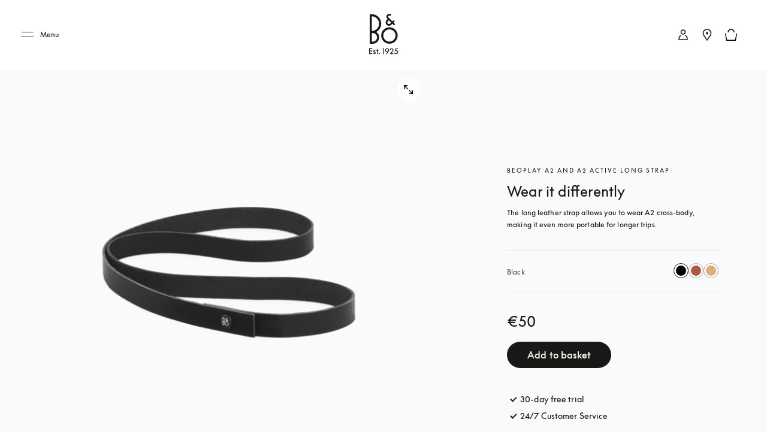

--- FILE ---
content_type: text/html; charset=utf-8
request_url: https://www.bang-olufsen.com/en/nl/accessories/beoplay-a2-long-strap
body_size: 62467
content:
<!DOCTYPE html><html lang="en-nl"><head><meta charSet="utf-8"/><meta name="viewport" content="width=device-width, initial-scale=1.0, minimum-scale=1.0"/><link rel="preconnect" href="https://cloud.typography.com"/><link rel="preconnect" href="https://policy.app.cookieinformation.com"/><link rel="preconnect" href="https://videos.ctfassets.net"/><link rel="preconnect" href="https://images.ctfassets.net"/><link rel="preconnect" href="https://rum-collector-2.pingdom.net"/><link rel="preconnect" href="https://www.googletagmanager.com"/><link rel="preconnect" href="https://www.google-analytics.com"/><script type="text/javascript">(function() {
                          var s = document.createElement(&#x27;script&#x27;);
                          s.type = &#x27;text/javascript&#x27;;
                          s.async = true;
                          s.src = &#x27;https://gepi.global-e.com/includes/js/1529&#x27;;
                          document.getElementsByTagName(&#x27;head&#x27;)[0].appendChild(s);
                          })()</script><link id="GEPIStyles" rel="stylesheet" href="https://gepi.global-e.com/includes/css/1529"/><title>Beoplay A2 and A2 Active Long Strap | B&amp;O</title><meta content="Beoplay A2 and A2 Active Long Strap - Accessories Accessories. The long leather strap allows you to wear A2 cross-body, making it even more portable for longer trips." name="description"/><meta content="Beoplay A2 and A2 Active Long Strap | B&amp;O" name="twitter:title"/><meta content="Beoplay A2 and A2 Active Long Strap | B&amp;O" property="og:title"/><meta content="Beoplay A2 and A2 Active Long Strap - Accessories Accessories. The long leather strap allows you to wear A2 cross-body, making it even more portable for longer trips." name="twitter:description"/><meta content="Beoplay A2 and A2 Active Long Strap - Accessories Accessories. The long leather strap allows you to wear A2 cross-body, making it even more portable for longer trips." property="og:description"/><meta content="https://www.bang-olufsen.com/en/nl/accessories/beoplay-a2-long-strap" name="twitter:url"/><meta content="https://www.bang-olufsen.com/en/nl/accessories/beoplay-a2-long-strap" property="og:url"/><meta content="//images.ctfassets.net/8cd2csgvqd3m/44cWzuVh9xmtnOcFJ1SYB9/e832eb7b644dc955071a10eaeeb72215/a2_longstrap_black.png" name="twitter:image"/><meta content="//images.ctfassets.net/8cd2csgvqd3m/44cWzuVh9xmtnOcFJ1SYB9/e832eb7b644dc955071a10eaeeb72215/a2_longstrap_black.png" property="og:image"/><meta content="summary_large_image" name="twitter:card"/><meta content="Webpage" name="twitter:type"/><meta content="Webpage" property="og:type"/><link rel="canonical" href="https://www.bang-olufsen.com/en/nl/accessories/beoplay-a2-long-strap"/><link rel="alternate" hrefLang="en-ca" href="https://www.bang-olufsen.com/en/ca/accessories/beoplay-a2-long-strap"/><link rel="alternate" hrefLang="fr-ca" href="https://www.bang-olufsen.com/fr/ca/accessoires/beoplay-a2-longue-sangle"/><link rel="alternate" hrefLang="es-mx" href="https://www.bang-olufsen.com/es/mx/accesorios/correa-larga-beoplay-a2"/><link rel="alternate" hrefLang="en-us" href="https://www.bang-olufsen.com/en/us/accessories/beoplay-a2-long-strap"/><link rel="alternate" hrefLang="es-us" href="https://www.bang-olufsen.com/es/us/accesorios/correa-larga-beoplay-a2"/><link rel="alternate" hrefLang="en-au" href="https://www.bang-olufsen.com/en/au/accessories/beoplay-a2-long-strap"/><link rel="alternate" hrefLang="zh-cn-cn" href="https://www.bang-olufsen.com/zh-cn/cn/peijian/beoplay-a2-changkuan-pidai"/><link rel="alternate" hrefLang="en-cn" href="https://www.bang-olufsen.com/en/cn/accessories/beoplay-a2-long-strap"/><link rel="alternate" hrefLang="en-hk" href="https://www.bang-olufsen.com/en/hk/accessories/beoplay-a2-long-strap"/><link rel="alternate" hrefLang="zh-cn-hk" href="https://www.bang-olufsen.com/zh-cn/hk/peijian/beoplay-a2-changkuan-pidai"/><link rel="alternate" hrefLang="zh-tw-hk" href="https://www.bang-olufsen.com/zh-tw/hk/accessories/beoplay-a2-long-strap"/><link rel="alternate" hrefLang="ja-jp" href="https://www.bang-olufsen.com/ja/jp/accessories/beoplay-a2-long-strap"/><link rel="alternate" hrefLang="en-jp" href="https://www.bang-olufsen.com/en/jp/accessories/beoplay-a2-long-strap"/><link rel="alternate" hrefLang="en-sg" href="https://www.bang-olufsen.com/en/sg/accessories/beoplay-a2-long-strap"/><link rel="alternate" hrefLang="ko-kr" href="https://www.bang-olufsen.com/ko/kr/accessories/beoplay-a2-long-strap"/><link rel="alternate" hrefLang="en-kr" href="https://www.bang-olufsen.com/en/kr/accessories/beoplay-a2-long-strap"/><link rel="alternate" hrefLang="en-ae" href="https://www.bang-olufsen.com/en/ae/accessories/beoplay-a2-long-strap"/><link rel="alternate" hrefLang="fr-be" href="https://www.bang-olufsen.com/fr/be/accessoires/beoplay-a2-longue-sangle"/><link rel="alternate" hrefLang="en-be" href="https://www.bang-olufsen.com/en/be/accessories/beoplay-a2-long-strap"/><link rel="alternate" hrefLang="en-bg" href="https://www.bang-olufsen.com/en/bg/accessories/beoplay-a2-long-strap"/><link rel="alternate" hrefLang="en-hr" href="https://www.bang-olufsen.com/en/hr/accessories/beoplay-a2-long-strap"/><link rel="alternate" hrefLang="en-cy" href="https://www.bang-olufsen.com/en/cy/accessories/beoplay-a2-long-strap"/><link rel="alternate" hrefLang="en-cz" href="https://www.bang-olufsen.com/en/cz/accessories/beoplay-a2-long-strap"/><link rel="alternate" hrefLang="da-dk" href="https://www.bang-olufsen.com/da/dk/tilbehoer/beoplay-a2-lang-rem"/><link rel="alternate" hrefLang="en-dk" href="https://www.bang-olufsen.com/en/dk/accessories/beoplay-a2-long-strap"/><link rel="alternate" hrefLang="de-de" href="https://www.bang-olufsen.com/de/de/zubehoer/beoplay-a2-langer-riemen"/><link rel="alternate" hrefLang="en-de" href="https://www.bang-olufsen.com/en/de/accessories/beoplay-a2-long-strap"/><link rel="alternate" hrefLang="es-es" href="https://www.bang-olufsen.com/es/es/accesorios/correa-larga-beoplay-a2"/><link rel="alternate" hrefLang="en-es" href="https://www.bang-olufsen.com/en/es/accessories/beoplay-a2-long-strap"/><link rel="alternate" hrefLang="en-ee" href="https://www.bang-olufsen.com/en/ee/accessories/beoplay-a2-long-strap"/><link rel="alternate" hrefLang="en-fi" href="https://www.bang-olufsen.com/en/fi/accessories/beoplay-a2-long-strap"/><link rel="alternate" hrefLang="fr-fr" href="https://www.bang-olufsen.com/fr/fr/accessoires/beoplay-a2-longue-sangle"/><link rel="alternate" hrefLang="en-fr" href="https://www.bang-olufsen.com/en/fr/accessories/beoplay-a2-long-strap"/><link rel="alternate" hrefLang="en-gr" href="https://www.bang-olufsen.com/en/gr/accessories/beoplay-a2-long-strap"/><link rel="alternate" hrefLang="en-hu" href="https://www.bang-olufsen.com/en/hu/accessories/beoplay-a2-long-strap"/><link rel="alternate" hrefLang="en-ie" href="https://www.bang-olufsen.com/en/ie/accessories/beoplay-a2-long-strap"/><link rel="alternate" hrefLang="it-it" href="https://www.bang-olufsen.com/it/it/accessori/beoplay-a2-cinturino-lungo"/><link rel="alternate" hrefLang="en-it" href="https://www.bang-olufsen.com/en/it/accessories/beoplay-a2-long-strap"/><link rel="alternate" hrefLang="en-lv" href="https://www.bang-olufsen.com/en/lv/accessories/beoplay-a2-long-strap"/><link rel="alternate" hrefLang="en-lt" href="https://www.bang-olufsen.com/en/lt/accessories/beoplay-a2-long-strap"/><link rel="alternate" hrefLang="fr-lu" href="https://www.bang-olufsen.com/fr/lu/accessoires/beoplay-a2-longue-sangle"/><link rel="alternate" hrefLang="de-lu" href="https://www.bang-olufsen.com/de/lu/zubehoer/beoplay-a2-langer-riemen"/><link rel="alternate" hrefLang="en-lu" href="https://www.bang-olufsen.com/en/lu/accessories/beoplay-a2-long-strap"/><link rel="alternate" hrefLang="en-mt" href="https://www.bang-olufsen.com/en/mt/accessories/beoplay-a2-long-strap"/><link rel="alternate" hrefLang="en-no" href="https://www.bang-olufsen.com/en/no/accessories/beoplay-a2-long-strap"/><link rel="alternate" hrefLang="da-no" href="https://www.bang-olufsen.com/da/no/tilbehoer/beoplay-a2-lang-rem"/><link rel="alternate" hrefLang="de-at" href="https://www.bang-olufsen.com/de/at/zubehoer/beoplay-a2-langer-riemen"/><link rel="alternate" hrefLang="en-at" href="https://www.bang-olufsen.com/en/at/accessories/beoplay-a2-long-strap"/><link rel="alternate" hrefLang="en-pl" href="https://www.bang-olufsen.com/en/pl/accessories/beoplay-a2-long-strap"/><link rel="alternate" hrefLang="de-pl" href="https://www.bang-olufsen.com/de/pl/zubehoer/beoplay-a2-langer-riemen"/><link rel="alternate" hrefLang="en-pt" href="https://www.bang-olufsen.com/en/pt/accessories/beoplay-a2-long-strap"/><link rel="alternate" hrefLang="es-pt" href="https://www.bang-olufsen.com/es/pt/accesorios/correa-larga-beoplay-a2"/><link rel="alternate" hrefLang="en-ro" href="https://www.bang-olufsen.com/en/ro/accessories/beoplay-a2-long-strap"/><link rel="alternate" hrefLang="en-sk" href="https://www.bang-olufsen.com/en/sk/accessories/beoplay-a2-long-strap"/><link rel="alternate" hrefLang="en-si" href="https://www.bang-olufsen.com/en/si/accessories/beoplay-a2-long-strap"/><link rel="alternate" hrefLang="en-se" href="https://www.bang-olufsen.com/en/se/accessories/beoplay-a2-long-strap"/><link rel="alternate" hrefLang="da-se" href="https://www.bang-olufsen.com/da/se/tilbehoer/beoplay-a2-lang-rem"/><link rel="alternate" hrefLang="de-ch" href="https://www.bang-olufsen.com/de/ch/zubehoer/beoplay-a2-langer-riemen"/><link rel="alternate" hrefLang="fr-ch" href="https://www.bang-olufsen.com/fr/ch/accessoires/beoplay-a2-longue-sangle"/><link rel="alternate" hrefLang="it-ch" href="https://www.bang-olufsen.com/it/ch/accessori/beoplay-a2-cinturino-lungo"/><link rel="alternate" hrefLang="en-ch" href="https://www.bang-olufsen.com/en/ch/accessories/beoplay-a2-long-strap"/><link rel="alternate" hrefLang="en-nl" href="https://www.bang-olufsen.com/en/nl/accessories/beoplay-a2-long-strap"/><link rel="alternate" hrefLang="de-nl" href="https://www.bang-olufsen.com/de/nl/zubehoer/beoplay-a2-langer-riemen"/><link rel="alternate" hrefLang="en-gb" href="https://www.bang-olufsen.com/en/gb/accessories/beoplay-a2-long-strap"/><link rel="alternate" hrefLang="x-default" href="https://www.bang-olufsen.com/en/int/accessories/beoplay-a2-long-strap"/><link rel="alternate" hrefLang="fr-int" href="https://www.bang-olufsen.com/fr/int/accessoires/beoplay-a2-longue-sangle"/><link rel="alternate" hrefLang="es-int" href="https://www.bang-olufsen.com/es/int/accesorios/correa-larga-beoplay-a2"/><link rel="alternate" hrefLang="it-int" href="https://www.bang-olufsen.com/it/int/accessori/beoplay-a2-cinturino-lungo"/><link rel="alternate" hrefLang="de-int" href="https://www.bang-olufsen.com/de/int/zubehoer/beoplay-a2-langer-riemen"/><link rel="alternate" hrefLang="da-int" href="https://www.bang-olufsen.com/da/int/tilbehoer/beoplay-a2-lang-rem"/><link rel="alternate" hrefLang="ja-int" href="https://www.bang-olufsen.com/ja/int/accessories/beoplay-a2-long-strap"/><link rel="alternate" hrefLang="ko-int" href="https://www.bang-olufsen.com/ko/int/accessories/beoplay-a2-long-strap"/><link rel="alternate" hrefLang="zh-cn-int" href="https://www.bang-olufsen.com/zh-cn/int/peijian/beoplay-a2-changkuan-pidai"/><link rel="alternate" hrefLang="zh-tw-int" href="https://www.bang-olufsen.com/zh-tw/int/accessories/beoplay-a2-long-strap"/><script type="application/ld+json">{"url":"https://www.bang-olufsen.com/en/nl/accessories/beoplay-a2-long-strap","@type":"WebSite","author":"Bang & Olufsen","@context":"http://schema.org","provider":"Bang & Olufsen"}</script><script type="application/ld+json">{"color":"Black","brand":"Bang & Olufsen","name":"Beoplay A2 and A2 Active Long Strap - Accessories Accessories","url":"https://www.bang-olufsen.com/en/nl/accessories/beoplay-a2-long-strap","@context":"http://schema.org/","offers":{"@type":"Offer","price":"50.00","availability":"http://schema.org/InStock","priceCurrency":"EUR","url":"https://www.bang-olufsen.com/en/nl/accessories/beoplay-a2-long-strap"},"@type":"Product","image":"https://images.ctfassets.net/8cd2csgvqd3m/44cWzuVh9xmtnOcFJ1SYB9/e832eb7b644dc955071a10eaeeb72215/a2_longstrap_black.png","description":"Beoplay A2 and A2 Active Long Strap - Accessories Accessories. The long leather strap allows you to wear A2 cross-body, making it even more portable for longer trips.","sku":"1975870"}</script><meta name="next-head-count" content="101"/><link rel="icon" href="/favicon.svg" type="image/x-icon"/><link rel="apple-touch-icon" href="/static-assets/images/apple-touch-icon.png"/><meta http-equiv="X-UA-Compatible" content="IE=Edge"/><link type="text/css" rel="stylesheet" id="buildId" href="/static-assets/styles/vendor/foundation.css"/><script id="CookieConsent" src="https://policy.app.cookieinformation.com/uc.js" data-culture="EN" data-gcm-version="2.0"></script><script>
var dataLayer = (window.dataLayer = window.dataLayer || []);
window.gtag = function() {
  dataLayer.push(arguments);
};
gtag('consent', 'default', {
  ad_storage: 'denied',
  analytics_storage: 'denied',
  ad_user_data: 'denied',
  ad_personalization: 'denied',
  wait_for_update: 500,
  functionality_storage: 'denied',
  personalization_storage: 'denied',
  security_storage: 'denied',
});
gtag('set', 'ads_data_redaction', true);
gtag('set', 'url_passthrough', true);
dataLayer.push({ event: 'default_consent' });



let isWebPageInsideIFrame= false;
if(window) {
  isWebPageInsideIFrame = window !== window.parent;
}

if (!window.navigator.userAgent.match(/(bot|pingdom|Chrome-Lighthouse)/i) && !isWebPageInsideIFrame) {
  (function(w,d,s,l,i){
    w[l]=w[l]||[];
    w[l].push({
      'gtm.start': new Date().getTime(),
      event:'gtm.js'
    });
    var f=d.getElementsByTagName(s)[0],
    j=d.createElement(s),dl=l!='dataLayer'?'&l='+l:'';
    j.async=true;j.src='https://www.googletagmanager.com/gtm.js?id='+i+dl+ '&gtm_auth=fO6C6hs4l9HiWkAGm0f44A&gtm_preview=env-22&gtm_cookies_win=x';
    f.parentNode.insertBefore(j,f);
    })(window,document,'script','dataLayer','GTM-5ZFDPC');
}
            </script><script src="https://www.googleoptimize.com/optimize.js?id=OPT-5W5H5DZ" async=""></script><script defer="" nonce="tcLfmWTrWWgxBzcH9hSWXOOVThuDtAsGk3r" src="/static-assets/libs/appInsightHandler.js" data-key="f37c3d50-c36c-42e7-9452-85d897605617" id="appInsight"></script><noscript data-n-css=""></noscript><script defer="" crossorigin="anonymous" nomodule="" src="/_next/static/chunks/polyfills-c67a75d1b6f99dc8.js"></script><script src="/_next/static/chunks/webpack-1748ea9909e8d2be.js" defer="" crossorigin="anonymous"></script><script src="/_next/static/chunks/framework-81942bc1e06a8d22.js" defer="" crossorigin="anonymous"></script><script src="/_next/static/chunks/main-fd29b00223b3ad0d.js" defer="" crossorigin="anonymous"></script><script src="/_next/static/chunks/pages/_app-57451f83f4a692d9.js" defer="" crossorigin="anonymous"></script><script src="/_next/static/chunks/5301-65b9f8b7798ce759.js" defer="" crossorigin="anonymous"></script><script src="/_next/static/chunks/4975-3d19c6ce59530832.js" defer="" crossorigin="anonymous"></script><script src="/_next/static/chunks/5108-892898d87ea18cce.js" defer="" crossorigin="anonymous"></script><script src="/_next/static/chunks/2463-e3de6e8f326776a5.js" defer="" crossorigin="anonymous"></script><script src="/_next/static/chunks/9920-701b23206be77ec9.js" defer="" crossorigin="anonymous"></script><script src="/_next/static/chunks/7118-134a8bc314087902.js" defer="" crossorigin="anonymous"></script><script src="/_next/static/chunks/7409-8c20b99e59b2286c.js" defer="" crossorigin="anonymous"></script><script src="/_next/static/chunks/1050-a67b6fc408c5deef.js" defer="" crossorigin="anonymous"></script><script src="/_next/static/chunks/5006-7019b7ef69967a21.js" defer="" crossorigin="anonymous"></script><script src="/_next/static/chunks/9148-fb04dc4f08422155.js" defer="" crossorigin="anonymous"></script><script src="/_next/static/chunks/1137-02b66f6ea913d8d3.js" defer="" crossorigin="anonymous"></script><script src="/_next/static/chunks/3578-666dc5e1d0fae2ad.js" defer="" crossorigin="anonymous"></script><script src="/_next/static/chunks/3934-48c9ac1e314ecb5b.js" defer="" crossorigin="anonymous"></script><script src="/_next/static/chunks/3131-5295eae0236ac12e.js" defer="" crossorigin="anonymous"></script><script src="/_next/static/chunks/4134-e69d059e50af0317.js" defer="" crossorigin="anonymous"></script><script src="/_next/static/chunks/4245-de5502248bf143d1.js" defer="" crossorigin="anonymous"></script><script src="/_next/static/chunks/8267-b5c784062c255e74.js" defer="" crossorigin="anonymous"></script><script src="/_next/static/chunks/452-61293561673b22bb.js" defer="" crossorigin="anonymous"></script><script src="/_next/static/chunks/pages/%5Blanguage%5D/%5Bcountry%5D/%5BcategoriesSlug%5D/%5Bslug%5D-236d3edd373caa45.js" defer="" crossorigin="anonymous"></script><script src="/_next/static/1.4.0.35/_buildManifest.js" defer="" crossorigin="anonymous"></script><script src="/_next/static/1.4.0.35/_ssgManifest.js" defer="" crossorigin="anonymous"></script><style data-styled="" data-styled-version="5.3.3">@font-face{font-display:swap;font-family:'icons';src:url('/static-assets/fonts/icons.ttf?n2bcc7') format('truetype'),url('/static-assets/fonts/icons.woff?n2bcc7') format('woff'),url('/static-assets/fonts/icons.svg?n2bcc7#icons') format('svg');font-weight:normal;font-style:normal;}/*!sc*/
@font-face{font-display:swap;font-family:'BeoSupreme';src:url('/static-assets/fonts/beosupreme/beosupremeregular/beosupremeregular.woff2') format('woff2'),url('/static-assets/fonts/beosupreme/beosupremeregular/beosupremeregular.woff') format('woff'),url('/static-assets/fonts/beosupreme/beosupremeregular/beosupremeregular.ttf') format('truetype'),url("/static-assets/fonts/beosupreme/beosupremeregular/beosupremeregular.otf") format("opentype");font-weight:400;}/*!sc*/
@font-face{font-display:swap;font-family:'BeoSupreme';src:url('/static-assets/fonts/beosupreme/beosupremelight/beosupremelight.woff2') format('woff2'),url('/static-assets/fonts/beosupreme/beosupremelight/beosupremelight.woff') format('woff'),url('/static-assets/fonts/beosupreme/beosupremelight/beosupremelight.ttf') format('truetype'),url("/static-assets/fonts/beosupreme/beosupremelight/beosupremelight.otf") format("opentype");font-weight:300;}/*!sc*/
@font-face{font-display:swap;font-family:'BeoSupreme';src:url('/static-assets/fonts/beosupreme/beosuprememedium/beosuprememedium.woff2') format('woff2'),url('/static-assets/fonts/beosupreme/beosuprememedium/beosuprememedium.woff') format('woff'),url('/static-assets/fonts/beosupreme/beosuprememedium/beosuprememedium.ttf') format('truetype'),url("/static-assets/fonts/beosupreme/beosuprememedium/beosuprememedium.otf") format("opentype");font-weight:500;}/*!sc*/
@font-face{font-display:swap;font-family:'BeoLogue';src:url('/static-assets/fonts/beologue/beologuelightitalic/beologuelightitalic.woff2') format('woff2'),url('/static-assets/fonts/beologue/beologuelightitalic/beologuelightitalic.woff') format('woff'),font-weight:300;}/*!sc*/
@font-face{font-display:swap;font-family:'BeoLogue';src:url('/static-assets/fonts/beologue/beologueitalic/beologueitalic.woff2') format('woff2'),url('/static-assets/fonts/beologue/beologueitalic/beologueitalic.woff') format('woff'),font-weight:400;}/*!sc*/
@font-face{font-display:swap;font-family:'BeoLogue';src:url('/static-assets/fonts/beologue/beologuemediumitalic/beologuemediumitalic.woff2') format('woff2'),url('/static-assets/fonts/beologue/beologuemediumitalic/beologuemediumitalic.woff') format('woff'),font-weight:500;}/*!sc*/
@font-face{font-display:swap;font-family:'BeoLogue';src:url('/static-assets/fonts/beologue/beologuebolditalic/beologuebolditalic.woff2') format('woff2'),url('/static-assets/fonts/beologue/beologuebolditalic/beologuebolditalic.woff') format('woff'),font-weight:600;}/*!sc*/
@font-face{font-display:swap;font-family:'Fastpen';src:url('/static-assets/fonts/fastpen/Fastpen-2-mm.otf');}/*!sc*/
@font-face{font-display:swap;font-family:'Noto';src:url('/static-assets/fonts/noto/notosansregular.woff2') format('woff2'),url('/static-assets/fonts/noto/notosansregular.woff') format('woff');}/*!sc*/
@font-face{font-display:swap;font-family:'Lexend Deca';src:url('/static-assets/fonts/lexenddeca/lexenddeca.eot');src:url('/static-assets/fonts/lexenddeca/lexenddeca.eot?#iefix') format('embedded-opentype'),url('/static-assets/fonts/lexenddeca/lexenddeca.woff2') format('woff2'),url('/static-assets/fonts/lexenddeca/lexenddeca.woff') format('woff'),url('/static-assets/fonts/lexenddeca/lexenddeca.ttf') format('truetype');}/*!sc*/
h1,h2,h3,h4,h5,h6,.h1,.h2,.h3,.h4,.h5,.h6,.h7{margin:0 0 20px 0;color:#191817;}/*!sc*/
h1.-dark,h2.-dark,h3.-dark,h4.-dark,h5.-dark,h6.-dark,.h1.-dark,.h2.-dark,.h3.-dark,.h4.-dark,.h5.-dark,.h6.-dark,.h7.-dark{color:#191817;}/*!sc*/
h1.-light,h2.-light,h3.-light,h4.-light,h5.-light,h6.-light,.h1.-light,.h2.-light,.h3.-light,.h4.-light,.h5.-light,.h6.-light,.h7.-light{color:#FFF;}/*!sc*/
h1.-noMargin,h2.-noMargin,h3.-noMargin,h4.-noMargin,h5.-noMargin,h6.-noMargin,.h1.-noMargin,.h2.-noMargin,.h3.-noMargin,.h4.-noMargin,.h5.-noMargin,.h6.-noMargin,.h7.-noMargin{margin:0;}/*!sc*/
.-light{color:#FFF;}/*!sc*/
h1,.h1{font-size:2.5rem;line-height:3rem;-webkit-letter-spacing:-0.5px;-moz-letter-spacing:-0.5px;-ms-letter-spacing:-0.5px;letter-spacing:-0.5px;font-weight:400;}/*!sc*/
@media (min-width:48rem){h1,.h1{font-size:3rem;line-height:3.5rem;}}/*!sc*/
@media (min-width:64rem){h1,.h1{font-size:4rem;line-height:4.5rem;}}/*!sc*/
h2,.h2{font-size:2rem;line-height:2.625rem;-webkit-letter-spacing:-0.5px;-moz-letter-spacing:-0.5px;-ms-letter-spacing:-0.5px;letter-spacing:-0.5px;font-weight:400;}/*!sc*/
@media (min-width:48rem){h2,.h2{font-size:2.25rem;line-height:3rem;}}/*!sc*/
@media (min-width:64rem){h2,.h2{font-size:3rem;line-height:4rem;}}/*!sc*/
h3,.h3{font-size:1.5rem;line-height:2rem;-webkit-letter-spacing:-0.5px;-moz-letter-spacing:-0.5px;-ms-letter-spacing:-0.5px;letter-spacing:-0.5px;font-weight:400;}/*!sc*/
@media (min-width:48rem){h3,.h3{font-size:1.625rem;line-height:2.5rem;}}/*!sc*/
@media (min-width:64rem){h3,.h3{font-size:2.25rem;line-height:3.375rem;}}/*!sc*/
h4,.h4{font-size:1.125rem;line-height:1.75rem;font-weight:400;-webkit-letter-spacing:0;-moz-letter-spacing:0;-ms-letter-spacing:0;letter-spacing:0;color:#191817;}/*!sc*/
@media (min-width:48rem){h4,.h4{font-size:1.375rem;line-height:2rem;}}/*!sc*/
@media (min-width:64rem){h4,.h4{font-size:1.5rem;line-height:2.25rem;}}/*!sc*/
.h4A{font-size:0.875rem;line-height:1.3125rem;font-weight:500;-webkit-letter-spacing:2px;-moz-letter-spacing:2px;-ms-letter-spacing:2px;letter-spacing:2px;color:#191817;text-transform:uppercase;}/*!sc*/
@media (min-width:64rem){.h4A{font-size:1rem;line-height:1.5rem;}}/*!sc*/
h5,.h5{font-size:0.75rem;line-height:1.25rem;-webkit-letter-spacing:1.5px;-moz-letter-spacing:1.5px;-ms-letter-spacing:1.5px;letter-spacing:1.5px;font-weight:400;text-transform:uppercase;}/*!sc*/
@media (min-width:48rem){h5,.h5{font-size:0.75rem;line-height:1.25rem;-webkit-letter-spacing:1.7px;-moz-letter-spacing:1.7px;-ms-letter-spacing:1.7px;letter-spacing:1.7px;}}/*!sc*/
@media (min-width:64rem){h5,.h5{font-size:0.875rem;line-height:1.5rem;}}/*!sc*/
h6,.h6{font:0.625rem / 0.625rem BeoSupreme,Lexend Deca,Arial,Helvetica,sans-serif;-webkit-letter-spacing:2px;-moz-letter-spacing:2px;-ms-letter-spacing:2px;letter-spacing:2px;line-height:1.125rem;color:#555555;font-weight:400;}/*!sc*/
.b1{font-size:1rem;line-height:1.625rem;-webkit-letter-spacing:0.2px;-moz-letter-spacing:0.2px;-ms-letter-spacing:0.2px;letter-spacing:0.2px;font-weight:400;}/*!sc*/
.b1A{font-size:1rem;line-height:1.625rem;-webkit-letter-spacing:0.2px;-moz-letter-spacing:0.2px;-ms-letter-spacing:0.2px;letter-spacing:0.2px;font-weight:700;}/*!sc*/
.b2{font-size:1.125rem;line-height:1.75rem;-webkit-letter-spacing:0.2px;-moz-letter-spacing:0.2px;-ms-letter-spacing:0.2px;letter-spacing:0.2px;font-weight:400;}/*!sc*/
@media (min-width:48rem){.b2{font-size:1.25rem;line-height:2rem;}}/*!sc*/
@media (min-width:64rem){.b2{font-size:1.5rem;line-height:2.25rem;}}/*!sc*/
.b3{font-size:0.75rem;line-height:1.25rem;-webkit-letter-spacing:0.1px;-moz-letter-spacing:0.1px;-ms-letter-spacing:0.1px;letter-spacing:0.1px;font-weight:400;}/*!sc*/
.b3A{font-size:0.75rem;line-height:1.25rem;-webkit-letter-spacing:0.1px;-moz-letter-spacing:0.1px;-ms-letter-spacing:0.1px;letter-spacing:0.1px;font-weight:700;}/*!sc*/
@media (min-width:48rem){.b3A{font-size:0.875rem;line-height:1.5rem;}}/*!sc*/
.h1A{font-size:2rem;line-height:2.625rem;-webkit-letter-spacing:-0.5px;-moz-letter-spacing:-0.5px;-ms-letter-spacing:-0.5px;letter-spacing:-0.5px;font-weight:400;}/*!sc*/
@media (min-width:48rem){.h1A{font-size:3rem;line-height:3.5rem;}}/*!sc*/
@media (min-width:64rem){.h1A{font-size:5rem;line-height:6rem;}}/*!sc*/
p{font-size:1rem;line-height:1.625;-webkit-letter-spacing:0.4px;-moz-letter-spacing:0.4px;-ms-letter-spacing:0.4px;letter-spacing:0.4px;color:#555555;margin:0;white-space:pre-wrap;}/*!sc*/
@media (min-width:64rem){p{font-size:1rem;}}/*!sc*/
p + p{margin-top:15px;}/*!sc*/
ul + p,ol + p{margin-top:15px;}/*!sc*/
p + .a-anchorButton{margin-top:25px;}/*!sc*/
p.-price{font-size:1.375rem;line-height:1;color:#191817;font-weight:300;}/*!sc*/
p.-download{font-size:0.875rem;line-height:1;color:#191817;font-weight:500;}/*!sc*/
p.-download + p{margin-top:5px;}/*!sc*/
p.-largePrice{font-size:1.375rem;line-height:1;color:#191817;font-weight:300;}/*!sc*/
@media (min-width:64rem){p.-largePrice{font-size:1.5rem;}}/*!sc*/
p.-secondary{font-size:1.125rem;line-height:1.3;color:#191817;}/*!sc*/
@media (min-width:64rem){p.-secondary{font-size:1.25rem;}}/*!sc*/
p.-tertiary{font-size:0.875rem;line-height:1.42;}/*!sc*/
@media (min-width:64rem){p.-tertiary{font-size:0.875rem;}}/*!sc*/
p.-quaternary{font-size:0.75rem;line-height:1.33;font-weight:500;color:#191817;}/*!sc*/
@media (min-width:64rem){p.-quaternary{font-size:0.875rem;}}/*!sc*/
p.-quinary{font-size:0.75rem;line-height:1.33;}/*!sc*/
p.-quinary + p{margin-top:8px;}/*!sc*/
@media (min-width:64rem){p.-quinary{font-size:0.75rem;}p.-quinary + p{margin-top:15px;}}/*!sc*/
p.-senary{font-size:1.5rem;line-height:1.33;color:#191817;}/*!sc*/
@media (min-width:64rem){p.-senary{font-size:1.5rem;}}/*!sc*/
p.-dark{color:#191817;}/*!sc*/
p.-light{color:#FFF;}/*!sc*/
p.-bold{font-weight:500;}/*!sc*/
small.-primary{font-size:0.75rem;font-weight:400;-webkit-letter-spacing:0.04em;-moz-letter-spacing:0.04em;-ms-letter-spacing:0.04em;letter-spacing:0.04em;line-height:1.3;color:#555555;}/*!sc*/
small.-secondary{font-size:0.625rem;font-weight:700;line-height:1;-webkit-letter-spacing:2px;-moz-letter-spacing:2px;-ms-letter-spacing:2px;letter-spacing:2px;text-transform:uppercase;color:#555555;}/*!sc*/
a.-link.-primary{font-size:0.875rem;}/*!sc*/
@media (min-width:48rem){a.-link.-primary{font-size:1rem;line-height:1.15;-webkit-letter-spacing:1px;-moz-letter-spacing:1px;-ms-letter-spacing:1px;letter-spacing:1px;}}/*!sc*/
a.-link.-secondary{font-size:0.875rem;-webkit-text-decoration:none;text-decoration:none;}/*!sc*/
@media (min-width:48rem){a.-link.-secondary{font-size:1rem;line-height:1.15;-webkit-letter-spacing:1px;-moz-letter-spacing:1px;-ms-letter-spacing:1px;letter-spacing:1px;}}/*!sc*/
a.-underline{display:inline-block;padding-bottom:7px;}/*!sc*/
a.-underline span{background-image:linear-gradient(to right,#555555 0%,#555555 100%);background-repeat:repeat-x;background-position:0 100%;background-size:100% 1px;padding-bottom:8px;}/*!sc*/
a.-small{font-size:0.875rem;}/*!sc*/
a.-small.-underline{padding-bottom:3px;}/*!sc*/
a.-small.-underline span{background-image:linear-gradient(to right,#555555 0%,#555555 100%);background-repeat:repeat-x;background-position:0 100%;background-size:100% 1px;padding-bottom:4px;}/*!sc*/
.-notify{margin-bottom:15px;display:inline-block;}/*!sc*/
a.-cta,button.-cta{font-family:BeoSupreme,Lexend Deca,Arial,Helvetica,sans-serif;font-size:0.875rem;line-height:1.15;-webkit-letter-spacing:2px;-moz-letter-spacing:2px;-ms-letter-spacing:2px;letter-spacing:2px;}/*!sc*/
.-fadeIn{-webkit-animation:jTBhup 1200ms cubic-bezier(0.165,0.84,0.44,1) forwards;animation:jTBhup 1200ms cubic-bezier(0.165,0.84,0.44,1) forwards;}/*!sc*/
.-slideIn{-webkit-animation:kHDmOV 600ms forwards;animation:kHDmOV 600ms forwards;}/*!sc*/
.-slideOut{-webkit-animation:kVaNdd 600ms forwards;animation:kVaNdd 600ms forwards;}/*!sc*/
.-slideUp{-webkit-animation:berDwh 600ms forwards;animation:berDwh 600ms forwards;}/*!sc*/
.-slideDown{-webkit-animation:hkwfSp 600ms forwards;animation:hkwfSp 600ms forwards;}/*!sc*/
.-fadeInSlow{-webkit-animation:jTBhup 2000ms ease-in-out forwards;animation:jTBhup 2000ms ease-in-out forwards;}/*!sc*/
.-fadeInUp{-webkit-animation:cxjtGy 1200ms cubic-bezier(0.165,0.84,0.44,1) forwards;animation:cxjtGy 1200ms cubic-bezier(0.165,0.84,0.44,1) forwards;}/*!sc*/
.-fadeInUpLong{-webkit-animation:gDibJC 800ms cubic-bezier(0.165,0.84,0.44,1) forwards;animation:gDibJC 800ms cubic-bezier(0.165,0.84,0.44,1) forwards;}/*!sc*/
.-expand{-webkit-animation:dvfWVy 1200ms cubic-bezier(0.165,0.84,0.44,1) forwards;animation:dvfWVy 1200ms cubic-bezier(0.165,0.84,0.44,1) forwards;}/*!sc*/
@media (min-width:48rem){.-expand{-webkit-animation:czVaTc 1200ms cubic-bezier(0.165,0.84,0.44,1) forwards;animation:czVaTc 1200ms cubic-bezier(0.165,0.84,0.44,1) forwards;}}/*!sc*/
*{box-sizing:border-box;}/*!sc*/
#nprogress .bar{z-index:1040;background:#191817;height:4px;}/*!sc*/
#nprogress .spinner{display:none;}/*!sc*/
#nprogress .peg{box-shadow:none;}/*!sc*/
#nprogress .spinner-icon{border-top-color:#555555;border-left-color:#555555;margin-right:30px;margin-top:8px;}/*!sc*/
@media (min-width:64rem){#nprogress .spinner-icon{margin-right:170px;margin-top:6px;}}/*!sc*/
body{font-family:BeoSupreme,Lexend Deca,Arial,Helvetica,sans-serif;overflow-x:hidden;-webkit-tap-highlight-color:rgba(0,0,0,0);-webkit-font-smoothing:antialiased;-moz-osx-font-smoothing:grayscale;min-width:320px;width:100%;}/*!sc*/
@media (min-width:64rem){body.modal-open{position:fixed;}}/*!sc*/
body.-scrollLocked{overflow:hidden !important;}/*!sc*/
body.-scrollLocked.-top{position:fixed;}/*!sc*/
body.-overflow-hidden{overflow:hidden;position:fixed;}/*!sc*/
main{position:relative;}/*!sc*/
.main-wrapper{-webkit-flex:1;-ms-flex:1;flex:1;padding-top:60px;}/*!sc*/
@media (min-width:64rem){.main-wrapper{padding-top:101px;}}/*!sc*/
.main-wrapper.isCategoryPage{padding-top:80px;}/*!sc*/
.non-supporting-nav-view{padding-top:60px;}/*!sc*/
.no-top-padding{padding-top:0px;}/*!sc*/
.no-header{padding-top:0;}/*!sc*/
input[type='text']::-ms-clear{display:none;}/*!sc*/
.right{float:right;}/*!sc*/
.left{float:left;}/*!sc*/
.capitalize{text-transform:capitalize;}/*!sc*/
.zIndex{z-index:1;}/*!sc*/
.clearfix{clear:both;}/*!sc*/
.focus-styling:focus{border-radius:1px;box-shadow:0px 0px 0px 1px #3082fd, 0px 0px 0px 3px #bfdefb;outline:none;}/*!sc*/
.focus-styling:focus:not(.focus-visible){box-shadow:none;outline:none;}/*!sc*/
.break-word{word-break:break-word;}/*!sc*/
button,input,optgroup,select,textarea{border-radius:0;font-family:BeoSupreme,Lexend Deca,Arial,Helvetica,sans-serif;-webkit-letter-spacing:inherit;-moz-letter-spacing:inherit;-ms-letter-spacing:inherit;letter-spacing:inherit;}/*!sc*/
.is-hidden{display:none !important;}/*!sc*/
.is-visible{display:block;}/*!sc*/
.visually-hidden{position:absolute;white-space:nowrap;width:1px;height:1px;overflow:hidden;border:0;padding:0;-webkit-clip:rect(0 0 0 0);clip:rect(0 0 0 0);-webkit-clip-path:inset(50%);clip-path:inset(50%);}/*!sc*/
figure{margin:0;padding:0;}/*!sc*/
img{max-width:100%;}/*!sc*/
.full-bleed{width:100%;}/*!sc*/
.margin-none{margin:0;}/*!sc*/
.container{padding-left:16px;padding-right:16px;}/*!sc*/
.main-layout:focus{outline:none;}/*!sc*/
.main-layout.focus-visible{outline:1px dashed #0056b3;}/*!sc*/
button.add-cart{background-color:#555555;color:#FFF;text-align:center;cursor:pointer;padding:10px 35px;}/*!sc*/
.wide-mobile-view{position:relative;}/*!sc*/
.wide-mobile-view::before{content:'';position:absolute;height:100%;z-index:-1;top:0;left:-100vw;right:-100vw;background-color:#FAFAFA;}/*!sc*/
a.-cta,button.-cta{padding:12px 20px;border:0;cursor:pointer;}/*!sc*/
a.-cta.-primary,button.-cta.-primary{background-color:#BF2839;color:#FFF;}/*!sc*/
a.-cta.-primary:disabled,button.-cta.-primary:disabled,a.-cta.-primary.disabled,button.-cta.-primary.disabled{border:none;background-color:#8C8C8C !important;cursor:default;}/*!sc*/
a.-cta.-primary:active,button.-cta.-primary:active,a.-cta.-primary:focus,button.-cta.-primary:focus{background-color:#BF2839;}/*!sc*/
a.-cta.-secondary,button.-cta.-secondary{background-color:#FFF;color:#191817;border:1px solid #191817;line-height:1;}/*!sc*/
a.-cta.-secondary:focus,button.-cta.-secondary:focus,a.-cta.-secondary:hover,button.-cta.-secondary:hover,a.-cta.-secondary:active,button.-cta.-secondary:active{background-color:#191817;color:#FFF;border:0;}/*!sc*/
a.-cta.-tertiary,button.-cta.-tertiary{background-color:#191817;color:#FFF;border:1px solid #191817;font-weight:500;}/*!sc*/
a.-cta.-tertiary:focus,button.-cta.-tertiary:focus,a.-cta.-tertiary:active,button.-cta.-tertiary:active,a.-cta.-tertiary:hover,button.-cta.-tertiary:hover{background-color:#555555;color:#FFF;border:1px solid #191817;}/*!sc*/
a.-cta.-tertiary:disabled,button.-cta.-tertiary:disabled,a.-cta.-tertiary.disabled,button.-cta.-tertiary.disabled{border:none;background-color:#8C8C8C !important;cursor:default;}/*!sc*/
button,a,input{border:none;}/*!sc*/
button:focus,a:focus,input:focus{border-radius:1px;box-shadow:0px 0px 0px 1px #3082fd, 0px 0px 0px 3px #bfdefb;outline:none;}/*!sc*/
button:focus:not(.focus-visible),a:focus:not(.focus-visible),input:focus:not(.focus-visible){box-shadow:none;outline:none;}/*!sc*/
ul.-noBullets:not(.row){list-style-type:none;margin:0;padding:0;}/*!sc*/
ul.-noBullets.row{list-style-type:none;margin-top:0;margin-bottom:0;padding:0;}/*!sc*/
ul.-inline li{display:inline-block;}/*!sc*/
.collapsible-section{margin-bottom:20px;max-height:250px;overflow-y:hidden;-webkit-transition:max-height 1.5s linear;transition:max-height 1.5s linear;box-shadow:0 0 4px 0 rgba(0,0,0,0.2);}/*!sc*/
.collapsible-section.is-expanded{overflow-y:auto;max-height:2000px;}/*!sc*/
.pac-container{max-height:240px;font-family:BeoSupreme,Lexend Deca,Arial,Helvetica,sans-serif;background-color:#FAFAFA;overflow:scroll;overflow-x:hidden;box-shadow:none;border:1px solid #E5E5E5;border-top:none;}/*!sc*/
.pac-container::after{display:none;}/*!sc*/
.pac-container .pac-item{padding:1.25rem 1.5rem 1.25rem 0.5rem;color:#191817;font-size:1rem;line-height:1.15;-webkit-letter-spacing:normal;-moz-letter-spacing:normal;-ms-letter-spacing:normal;letter-spacing:normal;min-height:60px;border-top:1px solid #E5E5E5;border-right:1px solid #E5E5E5;border-right:none;}/*!sc*/
.pac-container .pac-item .pac-item-query{font-size:1rem;}/*!sc*/
.pac-container .pac-item .pac-item-query .pac-matched{font-weight:400;}/*!sc*/
.pac-container .pac-item.pac-item-selected,.pac-container .pac-item:hover{background-color:#FAFAFA;}/*!sc*/
.pac-container .pac-icon-marker{display:none;}/*!sc*/
.collapsible-container{font-family:BeoSupreme,Lexend Deca,Arial,Helvetica,sans-serif;padding:1.25rem 1.25rem 2.5rem;border-top:2px solid #191817;background-color:#FFF;box-shadow:0 0 4px 0 rgba(0,0,0,0.2);overflow-x:hidden;}/*!sc*/
@media (min-width:64rem){.collapsible-container{padding:1.875rem 1.875rem 2.5rem;}}/*!sc*/
.collapsible-container .section-title{font-size:0.75rem;font-weight:500;line-height:1.5;-webkit-letter-spacing:1.4px;-moz-letter-spacing:1.4px;-ms-letter-spacing:1.4px;letter-spacing:1.4px;margin-bottom:40px;}/*!sc*/
.collapsible-container .user-message{padding-bottom:1.875rem;}/*!sc*/
.collapsible-container .valid-icon{float:right;color:#1B9636;font-size:0.75rem;}/*!sc*/
@media (min-width:64rem){.collapsible-container .section-title{font-size:0.875rem;line-height:1.29;-webkit-letter-spacing:1.6px;-moz-letter-spacing:1.6px;-ms-letter-spacing:1.6px;letter-spacing:1.6px;margin-bottom:30px;}}/*!sc*/
.overflow-hidden-x{overflow-x:hidden;}/*!sc*/
label.visible-dynamic-label .dynamic-placeholder{font-family:BeoSupreme,Lexend Deca,Arial,Helvetica,sans-serif;font-size:0.875rem;color:#555555;cursor:default;}/*!sc*/
.dynamic-placeholder{color:#555555;position:absolute;z-index:1;top:20px;opacity:1;font-size:0.875rem;-webkit-letter-spacing:0.5px;-moz-letter-spacing:0.5px;-ms-letter-spacing:0.5px;letter-spacing:0.5px;font-family:BeoSupreme,Lexend Deca,Arial,Helvetica,sans-serif;cursor:text;line-height:1.43;-webkit-transform:translateY(-50%);-ms-transform:translateY(-50%);transform:translateY(-50%);-webkit-user-select:none;-moz-user-select:none;-ms-user-select:none;user-select:none;-webkit-transition:0.3s ease;transition:0.3s ease;}/*!sc*/
.visible-dynamic-label{margin-top:0;}/*!sc*/
.visible-dynamic-label.no-dynamic{margin-top:0;}/*!sc*/
.visible-dynamic-label .dynamic-placeholder{top:-10px;left:0;color:#555555;font-size:0.875rem;}/*!sc*/
.visible-dynamic-label .dynamic-placeholder.hide-on-top{display:none;}/*!sc*/
.app .custom-select-box{width:100%;margin-bottom:40px;position:relative;}/*!sc*/
.app .custom-select-box .dropdown-title{display:block;font-size:0.875rem;line-height:1.25rem;color:#555555;}/*!sc*/
.app .custom-select-box button.focus-styling{width:100%;padding:10px 6px 10px 11px;margin-top:6px;border-radius:1px;box-shadow:0px 0px 0px 1px #3082fd, 0px 0px 0px 3px #bfdefb;outline:none;font-size:1rem;background-position:98%;background-size:8px 10px;}/*!sc*/
.app .custom-select-box ul{width:100%;z-index:10;}/*!sc*/
.app .custom-select-box ul li.focus-styling{border:0;margin:0;}/*!sc*/
.app .custom-select-box .margin_left_10{margin-left:10px;}/*!sc*/
.app .custom-select-box .links{cursor:pointer;border-bottom:1px solid #555555;padding-bottom:1px;-webkit-text-decoration:none;text-decoration:none;color:#555555;}/*!sc*/
.grecaptcha-badge{visibility:hidden;}/*!sc*/
.captcha-error{text-align:center;margin:40px 0;color:#BF2839;display:block;}/*!sc*/
.captcha-error a{color:#BF2839;}/*!sc*/
.margin-top-10{margin-top:10px;}/*!sc*/
.margin-bottom-10{margin-bottom:10px;}/*!sc*/
.margin-bottom-20{margin-bottom:20px;}/*!sc*/
.no-pointer-events{pointer-events:none;}/*!sc*/
.isInDepthCPage{width:100%;}/*!sc*/
.isInDepthCPage .productComparison.a-container{max-width:1380px;}/*!sc*/
.isInDepthCPage .productComparison .compareBtnWrapper .ctaContainer{max-width:1380px;}/*!sc*/
@media (max-width:47.9375rem){.isInDepthCPage{width:-webkit-fit-content;width:-moz-fit-content;width:fit-content;}}/*!sc*/
.heroSticky .hero-launcher-container{-webkit-transform:translateY(-75px) !important;-ms-transform:translateY(-75px) !important;transform:translateY(-75px) !important;}/*!sc*/
.heroSticky .hero-plugin-container,.heroSticky iframe.hero-shoppable-stories{bottom:158px !important;height:72vh !important;}/*!sc*/
a[target="_blank"] .externalLink-span{display:none;}/*!sc*/
a[target="_blank"] .externalLink-span .a-svgIcon{fill:currentColor;position:relative;top:0.125em;width:1em;height:1em;margin-left:calc(1em - 4px);}/*!sc*/
.relative{position:relative;}/*!sc*/
.w-full{width:100%;}/*!sc*/
.h-full{height:100%;}/*!sc*/
.h-inherit{height:inherit;}/*!sc*/
data-styled.g1[id="sc-global-pWHbN1"]{content:"sc-global-pWHbN1,"}/*!sc*/
.cnUYgB.contentful-banners{position:fixed;top:0px;left:0;right:0;z-index:1035;}/*!sc*/
.gxWDhC.o-header{position:fixed;width:100%;height:0;left:0;z-index:91;}/*!sc*/
.gxWDhC.o-header.-is-fixed{position:relative;}/*!sc*/
.gxWDhC.o-header .onScrollHeader{height:60px;}/*!sc*/
@media (min-width:64rem){.gxWDhC.o-header .onScrollHeader{height:100px;}}/*!sc*/
.gxWDhC.o-header .onScrollHeader .o-header__container{height:60px;-webkit-transition:all 0.2s;transition:all 0.2s;}/*!sc*/
@media (min-width:64rem){.gxWDhC.o-header .onScrollHeader .o-header__container{height:100px;}}/*!sc*/
@media (min-width:64rem){.gxWDhC.o-header .onScrollHeader .a-headerLogo a{padding-top:15px;}}/*!sc*/
.gxWDhC.o-header.-showHeader{-webkit-transform:translateY(0);-ms-transform:translateY(0);transform:translateY(0);-webkit-transition:-webkit-transform 400ms ease-in-out;-webkit-transition:transform 400ms ease-in-out;transition:transform 400ms ease-in-out;}/*!sc*/
.gxWDhC.o-header.-showHeader.hideMainHeader{-webkit-transform:translateY(-60px);-ms-transform:translateY(-60px);transform:translateY(-60px);}/*!sc*/
.gxWDhC.o-header.-showHeader.hideMainHeader .popup-container{top:130px;}/*!sc*/
.gxWDhC.o-header.-open{background-image:none;}/*!sc*/
@-webkit-keyframes force-repaint{from{width:99.9%;}to{width:100%;}}/*!sc*/
@keyframes force-repaint{from{width:99.9%;}to{width:100%;}}/*!sc*/
.gxWDhC.o-header .o-header__primary{position:relative;background-color:#FFF;z-index:1;-webkit-transition:background-color 300ms ease-out;transition:background-color 300ms ease-out;}/*!sc*/
.gxWDhC.o-header .o-header__primary .icon-store-cart{display:-webkit-box;display:-webkit-flex;display:-ms-flexbox;display:flex;-webkit-align-items:center;-webkit-box-align:center;-ms-flex-align:center;align-items:center;-webkit-order:1;-ms-flex-order:1;order:1;margin-left:auto;}/*!sc*/
.gxWDhC.o-header .o-header__primary .icon-store-cart .store-icon{display:-webkit-box;display:-webkit-flex;display:-ms-flexbox;display:flex;}/*!sc*/
@media (min-width:64rem){.gxWDhC.o-header .o-header__primary .icon-store-cart{margin-right:unset;}}/*!sc*/
.gxWDhC.o-header .o-header__primary .icon-store-cart .store-icn-link{height:32px;width:32px;-webkit-box-pack:center;-webkit-justify-content:center;-ms-flex-pack:center;justify-content:center;display:-webkit-box;display:-webkit-flex;display:-ms-flexbox;display:flex;-webkit-flex-direction:column;-ms-flex-direction:column;flex-direction:column;}/*!sc*/
.gxWDhC.o-header .o-header__primary .icon-store-cart .support-icn-link{height:44px;width:44px;padding:12px;-webkit-box-pack:center;-webkit-justify-content:center;-ms-flex-pack:center;justify-content:center;display:-webkit-box;display:-webkit-flex;display:-ms-flexbox;display:flex;}/*!sc*/
.gxWDhC.o-header .o-header__primary .icon-store-cart .search-profile-cart-icons-wrapper{display:-webkit-box;display:-webkit-flex;display:-ms-flexbox;display:flex;}/*!sc*/
.gxWDhC.o-header .o-header__primary .header-items{display:-webkit-box;display:-webkit-flex;display:-ms-flexbox;display:flex;list-style:none;padding:16px 10px 16px 0;font-weight:400;-webkit-transition:all 0.3s;transition:all 0.3s;margin:0;}/*!sc*/
.gxWDhC.o-header .o-header__primary .header-items.-open .-active .header-listBtn::after{width:100%;-webkit-transform:scaleX(1);-ms-transform:scaleX(1);transform:scaleX(1);}/*!sc*/
.gxWDhC.o-header .o-header__primary .header-listItem{text-align:center;margin:5px 20px;}/*!sc*/
.gxWDhC.o-header .o-header__primary .header-listBtn{position:relative;background:transparent;text-transform:uppercase;color:#191817;cursor:pointer;padding:0;margin:initial;}/*!sc*/
.gxWDhC.o-header .o-header__primary .header-listBtn::after{content:'';display:block;height:2px;width:100%;position:absolute;bottom:-2px;left:0;background-color:#191817;-webkit-transition:all 400ms cubic-bezier(0.165,0.84,0.44,1);transition:all 400ms cubic-bezier(0.165,0.84,0.44,1);-webkit-transform:scaleX(0);-ms-transform:scaleX(0);transform:scaleX(0);-webkit-transform-origin:0% 100%;-ms-transform-origin:0% 100%;transform-origin:0% 100%;}/*!sc*/
.gxWDhC.o-header .o-header__primary .header-listBtn:hover::after,.gxWDhC.o-header .o-header__primary .header-listBtn:active::after,.gxWDhC.o-header .o-header__primary .header-listBtn:focus::after{width:100%;-webkit-transform:scaleX(1);-ms-transform:scaleX(1);transform:scaleX(1);}/*!sc*/
.gxWDhC.o-header .o-header__primary .header-listLink{color:#191817;padding-bottom:3px;}/*!sc*/
.gxWDhC.o-header .o-header__primary .fnf-link{color:#BF2839;}/*!sc*/
.gxWDhC.o-header .o-header__primary .fnf-link::after{background-color:#BF2839;}/*!sc*/
.gxWDhC.o-header .o-header__primary.borderNone{border-bottom:transparent;}/*!sc*/
.gxWDhC.o-header .o-header__primary.onScrollHeader{border-bottom:1px solid #FAFAFA;}/*!sc*/
.gxWDhC.o-header .o-header__container{height:85px;width:100%;margin:0 auto;position:relative;display:-webkit-box;display:-webkit-flex;display:-ms-flexbox;display:flex;-webkit-align-items:center;-webkit-box-align:center;-ms-flex-align:center;align-items:center;padding:0 1rem;-webkit-transform:translate3d(0,0,0);-ms-transform:translate3d(0,0,0);transform:translate3d(0,0,0);-webkit-transition:height 0.3s ease-in-out;transition:height 0.3s ease-in-out;}/*!sc*/
@media  (min-width:48rem) and (max-width:63.9375rem){.gxWDhC.o-header .o-header__container{height:82px;padding:0 24px;}}/*!sc*/
@media (min-width:64rem){.gxWDhC.o-header .o-header__container{padding:0 36px;height:116px;}}/*!sc*/
.gxWDhC.o-header .o-header__container:focus{outline:none;}/*!sc*/
.gxWDhC.o-header .o-header__container .a-headerLogo{position:absolute;-webkit-transform:translateX(-50%);-ms-transform:translateX(-50%);transform:translateX(-50%);left:50%;}/*!sc*/
@media (min-width:64rem){.gxWDhC.o-header .o-header__container .a-headerLogo .header_image_logo{height:50px;}}/*!sc*/
.gxWDhC.o-header .o-header__container .a-headerLogo a{padding:0;}/*!sc*/
.gxWDhC.o-header .o-header__container .store-cart-wrapper{display:-webkit-box;display:-webkit-flex;display:-ms-flexbox;display:flex;-webkit-order:1;-ms-flex-order:1;order:1;margin-right:-12px;}/*!sc*/
@media (min-width:64rem){.gxWDhC.o-header .o-header__container .store-cart-wrapper{margin-right:unset;}}/*!sc*/
.gxWDhC.o-header .o-header__container .store-cart-wrapper .store-icn-link{display:none;height:32px;width:32px;-webkit-box-pack:center;-webkit-justify-content:center;-ms-flex-pack:center;justify-content:center;}/*!sc*/
@media (min-width:48rem){.gxWDhC.o-header .o-header__container .store-cart-wrapper .store-icn-link{display:-webkit-box;display:-webkit-flex;display:-ms-flexbox;display:flex;}}/*!sc*/
.gxWDhC.o-header .o-header__container .store-cart-wrapper .support-icn-link{display:none;height:44px;width:44px;padding:12px;-webkit-box-pack:center;-webkit-justify-content:center;-ms-flex-pack:center;justify-content:center;}/*!sc*/
@media (min-width:48rem){.gxWDhC.o-header .o-header__container .store-cart-wrapper .support-icn-link{display:-webkit-box;display:-webkit-flex;display:-ms-flexbox;display:flex;}}/*!sc*/
@media (min-width:64rem){.gxWDhC.o-header .o-header__container.isSiteSeacrchVisible::before{bottom:-128px;}}/*!sc*/
.gxWDhC.o-header .o-header__container-new-design{height:62px;width:100%;margin:0 auto;position:relative;display:-webkit-box;display:-webkit-flex;display:-ms-flexbox;display:flex;-webkit-align-items:center;-webkit-box-align:center;-ms-flex-align:center;align-items:center;padding:0 1rem;-webkit-transform:translate3d(0,0,0);-ms-transform:translate3d(0,0,0);transform:translate3d(0,0,0);-webkit-transition:height 0.3s ease-in-out;transition:height 0.3s ease-in-out;}/*!sc*/
@media  (min-width:48rem) and (max-width:63.9375rem){.gxWDhC.o-header .o-header__container-new-design{padding:0 24px;}}/*!sc*/
@media (min-width:64rem){.gxWDhC.o-header .o-header__container-new-design{padding:0 36px;height:100px;}}/*!sc*/
.gxWDhC.o-header .o-header__container-new-design:focus{outline:none;}/*!sc*/
.gxWDhC.o-header .o-header__container-new-design .a-headerLogo{position:absolute;-webkit-transform:translateX(-50%);-ms-transform:translateX(-50%);transform:translateX(-50%);left:50%;}/*!sc*/
@media (min-width:64rem){.gxWDhC.o-header .o-header__container-new-design .a-headerLogo .header_image_logo{height:50px;}}/*!sc*/
.gxWDhC.o-header .o-header__container-new-design .a-headerLogo a{padding:0;}/*!sc*/
.gxWDhC.o-header .o-header__container-new-design .store-cart-wrapper{display:-webkit-box;display:-webkit-flex;display:-ms-flexbox;display:flex;-webkit-order:1;-ms-flex-order:1;order:1;margin-right:-12px;}/*!sc*/
@media (min-width:64rem){.gxWDhC.o-header .o-header__container-new-design .store-cart-wrapper{margin-right:unset;}}/*!sc*/
.gxWDhC.o-header .o-header__container-new-design .store-cart-wrapper .store-icn-link{display:none;height:32px;width:32px;-webkit-box-pack:center;-webkit-justify-content:center;-ms-flex-pack:center;justify-content:center;}/*!sc*/
@media (min-width:48rem){.gxWDhC.o-header .o-header__container-new-design .store-cart-wrapper .store-icn-link{display:-webkit-box;display:-webkit-flex;display:-ms-flexbox;display:flex;}}/*!sc*/
.gxWDhC.o-header .o-header__container-new-design .store-cart-wrapper .support-icn-link{display:none;height:44px;width:44px;padding:12px;-webkit-box-pack:center;-webkit-justify-content:center;-ms-flex-pack:center;justify-content:center;}/*!sc*/
@media (min-width:48rem){.gxWDhC.o-header .o-header__container-new-design .store-cart-wrapper .support-icn-link{display:-webkit-box;display:-webkit-flex;display:-ms-flexbox;display:flex;}}/*!sc*/
@media (min-width:64rem){.gxWDhC.o-header .o-header__container-new-design.isSiteSeacrchVisible::before{bottom:-128px;}}/*!sc*/
.gxWDhC.o-header .o-mainNav__header{height:60px;position:relative;display:-webkit-box;display:-webkit-flex;display:-ms-flexbox;display:flex;-webkit-box-pack:justify;-webkit-justify-content:space-between;-ms-flex-pack:justify;justify-content:space-between;-webkit-align-items:center;-webkit-box-align:center;-ms-flex-align:center;align-items:center;z-index:1;}/*!sc*/
@media (min-width:64rem){.gxWDhC.o-header .o-mainNav__header{padding:0 30px;}}/*!sc*/
.gxWDhC.o-header .o-mainNav__header .cart-num{background:#FFF;color:#191817;}/*!sc*/
.gxWDhC.o-header .header__nav{display:none;}/*!sc*/
.gxWDhC.o-header .header__nav .nav-overlay-wrapper{height:100vh;width:30vw;background-color:white;}/*!sc*/
@media (max-width:63.9375rem){.gxWDhC.o-header .o-mainNav.-open .o-mainNav__content{-webkit-clip-path:polygon(0 0,100% 0,100% 100%,0 100%);clip-path:polygon(0 0,100% 0,100% 100%,0 100%);}}/*!sc*/
@media (min-width:64rem){.gxWDhC.o-header .o-mainNav.-open .o-mainNav__content .onScrollHeader .a-headerLogo a{padding-top:15px;}}/*!sc*/
.gxWDhC.o-header .-hideCart{visibility:hidden;}/*!sc*/
.gxWDhC.o-header.-hidden{pointer-events:none;}/*!sc*/
.gxWDhC.o-header.-hidden .o-header__primary{border:none;}/*!sc*/
.gxWDhC.o-header.-hidden .o-header__container,.gxWDhC.o-header.-hidden .o-header__primary::before{-webkit-transform:translate3d(0,-100%,0);-ms-transform:translate3d(0,-100%,0);transform:translate3d(0,-100%,0);}/*!sc*/
.gxWDhC.o-header.-timelineTransparent .o-header__primary{background-color:transparent;}/*!sc*/
.gxWDhC.o-header.-transparencyEnabled::after{opacity:1;}/*!sc*/
.gxWDhC.o-header.-transparencyEnabled .o-header__primary{border-bottom-color:transparent;background:linear-gradient(180deg,rgb(25 24 23 / 35%) 0%,rgb(25 24 23 / 0%) 100%);}/*!sc*/
.gxWDhC.o-header.-transparencyEnabled .header-listBtn,.gxWDhC.o-header.-transparencyEnabled .header-listLink{color:#FFF;}/*!sc*/
.gxWDhC.o-header.-transparencyEnabled .header-listBtn::after,.gxWDhC.o-header.-transparencyEnabled .header-listLink::after{background-color:#FFF;}/*!sc*/
.gxWDhC.o-header.-transparencyEnabled .fnf-link{color:#FFF;}/*!sc*/
.gxWDhC.o-header.-transparencyEnabled .mainHeader-items .header-listBtn::after{background-color:#FFF;}/*!sc*/
.gxWDhC.o-header.-transparencyEnabled .o-supportingNav ul.-right-gradient::after{display:none;}/*!sc*/
.gxWDhC.o-header.-transparencyEnabled .o-supportingNav ul.-left-gradient::before{display:none;}/*!sc*/
.gxWDhC.o-header.-darkMode .o-header__primary{background-color:transparent;border-bottom-color:#191817;}/*!sc*/
.gxWDhC.o-header .profile-btn-wrapper .loggedIn-label{font-size:10px;line-height:1.125rem;-webkit-letter-spacing:2px;-moz-letter-spacing:2px;-ms-letter-spacing:2px;letter-spacing:2px;text-transform:uppercase;color:#191817;padding-right:18px;font-weight:500;-webkit-align-self:center;-ms-flex-item-align:center;align-self:center;}/*!sc*/
.gxWDhC.o-header .profile-btn-wrapper .loggedIn-label.btn-cta-profile-light{color:#FFF;}/*!sc*/
.gxWDhC.o-header .profile-btn-wrapper .btn-cta-profile{background:none;height:32px;min-width:32px;width:auto;padding:0;-webkit-box-pack:center;-webkit-justify-content:center;-ms-flex-pack:center;justify-content:center;display:-webkit-box;display:-webkit-flex;display:-ms-flexbox;display:flex;cursor:pointer;-webkit-flex-direction:row;-ms-flex-direction:row;flex-direction:row;}/*!sc*/
@media (min-width:64rem){.gxWDhC.o-header .profile-btn-wrapper .btn-cta-profile{margin-right:8px;}}/*!sc*/
.gxWDhC.o-header .profile-btn-wrapper .btn-cta-profile img{height:32px;width:32px;}/*!sc*/
.gxWDhC.o-header .profile-btn-wrapper .btn-cta-profile .btn-cta-profile-label{font-size:10px;font-weight:500;line-height:1rem;position:relative;color:#191817;display:none;padding-bottom:2px;}/*!sc*/
.gxWDhC.o-header .profile-btn-wrapper .btn-cta-profile .btn-cta-profile-label span{position:absolute;}/*!sc*/
@media (min-width:64rem){.gxWDhC.o-header .profile-btn-wrapper .btn-cta-profile .btn-cta-profile-label span{top:-6px;}}/*!sc*/
.gxWDhC.o-header .profile-btn-wrapper .btn-cta-profile .tranparentLabel{color:#FFF;}/*!sc*/
.gxWDhC.o-header .profile-btn-wrapper .btn-cta-profile:hover .btn-cta-profile-label{display:-webkit-box;display:-webkit-flex;display:-ms-flexbox;display:flex;-webkit-box-pack:center;-webkit-justify-content:center;-ms-flex-pack:center;justify-content:center;}/*!sc*/
.gxWDhC.o-header .search-btn-wrapper{margin-left:32px;}/*!sc*/
.gxWDhC.o-header .search-btn-wrapper .btn-cta-search{background:none;height:32px;min-width:32px;width:auto;padding:0;-webkit-box-pack:center;-webkit-justify-content:center;-ms-flex-pack:center;justify-content:center;display:-webkit-box;display:-webkit-flex;display:-ms-flexbox;display:flex;cursor:pointer;-webkit-flex-direction:row;-ms-flex-direction:row;flex-direction:row;}/*!sc*/
@media (min-width:64rem){.gxWDhC.o-header .search-btn-wrapper .btn-cta-search{margin-right:8px;height:32px;width:32px;}}/*!sc*/
.gxWDhC.o-header .search-btn-wrapper .btn-cta-search img{height:32px;width:32px;}/*!sc*/
@media (max-width:63.9375rem){.gxWDhC.o-header .search-btn-wrapper .btn-cta-search{margin-left:-6px;}.gxWDhC.o-header .search-btn-wrapper .btn-cta-search .img-hoverText{display:-webkit-box;display:-webkit-flex;display:-ms-flexbox;display:flex;}.gxWDhC.o-header .search-btn-wrapper .btn-cta-search img{width:32px;}}/*!sc*/
.gxWDhC.o-header .search-btn-wrapper .btn-cta-search .img-hoverText{display:-webkit-box;display:-webkit-flex;display:-ms-flexbox;display:flex;-webkit-align-items:center;-webkit-box-align:center;-ms-flex-align:center;align-items:center;}/*!sc*/
.gxWDhC.o-header .search-btn-wrapper .btn-cta-search .btn-cta-search-label{font-size:10px;font-weight:500;line-height:1rem;position:relative;color:#191817;display:-webkit-box;display:-webkit-flex;display:-ms-flexbox;display:flex;padding-bottom:2px;}/*!sc*/
.gxWDhC.o-header .search-btn-wrapper .btn-cta-search .btn-cta-search-label span{position:relative;}/*!sc*/
@media (max-width:63.9375rem){.gxWDhC.o-header .search-btn-wrapper .btn-cta-search .btn-cta-search-label{display:-webkit-box;display:-webkit-flex;display:-ms-flexbox;display:flex;color:#191817;}}/*!sc*/
.gxWDhC.o-header .search-btn-wrapper .btn-cta-search .isSmallLabel{position:relative;padding-left:6px;top:2px;}/*!sc*/
.gxWDhC.o-header .search-btn-wrapper .btn-cta-search .isSmallLabel span{position:absolute;}/*!sc*/
.gxWDhC.o-header .search-btn-wrapper .btn-cta-search .tranparentLabel{color:#FFF;}/*!sc*/
@media (min-width:64rem){.gxWDhC.o-header .findStore-img-hoverText{width:32px;height:32px;}}/*!sc*/
.gxWDhC.o-header .store-locater-wrapper{display:-webkit-box;display:-webkit-flex;display:-ms-flexbox;display:flex;-webkit-align-items:flex-start;-webkit-box-align:flex-start;-ms-flex-align:flex-start;align-items:flex-start;-webkit-flex-direction:column;-ms-flex-direction:column;flex-direction:column;}/*!sc*/
@media (max-width:63.9375rem){.gxWDhC.o-header .store-locater-wrapper{-webkit-align-items:center;-webkit-box-align:center;-ms-flex-align:center;align-items:center;-webkit-flex-direction:row;-ms-flex-direction:row;flex-direction:row;margin-left:-6px;}}/*!sc*/
@media (min-width:64rem){.gxWDhC.o-header .store-locater-wrapper{margin-right:8px;}}/*!sc*/
.gxWDhC.o-header .store-locater-wrapper .store-locater-label{padding-left:6px;color:#191817;}/*!sc*/
@media (max-width:63.9375rem){.gxWDhC.o-header .store-locater-wrapper .store-locater-label{display:-webkit-box;display:-webkit-flex;display:-ms-flexbox;display:flex;-webkit-align-items:center;-webkit-box-align:center;-ms-flex-align:center;align-items:center;}}/*!sc*/
.gxWDhC.o-header .store-locater-wrapper .store-icn-link{display:-webkit-box;display:-webkit-flex;display:-ms-flexbox;display:flex;}/*!sc*/
.gxWDhC.o-header .store-locater-wrapper .store-locater-hoverLabel{display:none;font-size:10px;font-weight:500;line-height:1rem;position:relative;bottom:0;color:#191817;padding-bottom:2px;}/*!sc*/
.gxWDhC.o-header .store-locater-wrapper .store-locater-hoverLabel span{position:absolute;white-space:nowrap;}/*!sc*/
@media (min-width:64rem){.gxWDhC.o-header .store-locater-wrapper .store-locater-hoverLabel span{top:-6px;}}/*!sc*/
.gxWDhC.o-header .store-locater-wrapper .tranparentLabel{color:#FFF;}/*!sc*/
.gxWDhC.o-header .store-locater-wrapper:hover .store-locater-hoverLabel{display:-webkit-box;display:-webkit-flex;display:-ms-flexbox;display:flex;-webkit-box-pack:center;-webkit-justify-content:center;-ms-flex-pack:center;justify-content:center;}/*!sc*/
.gxWDhC.o-header .store-locater-wrapper.storeIcon{margin-bottom:40px;}/*!sc*/
.gxWDhC.o-header .cartReminderPopup__wrapper .popup-container{bottom:auto;top:60px;right:36px;width:392px;padding:24px;padding-bottom:16px;display:-webkit-box;display:-webkit-flex;display:-ms-flexbox;display:flex;-webkit-flex-direction:column;-ms-flex-direction:column;flex-direction:column;box-shadow:0 -2px 16px rgb(0 0 0 / 15%);}/*!sc*/
@media (min-width:64rem){.gxWDhC.o-header .cartReminderPopup__wrapper .popup-container{top:100px;}}/*!sc*/
@media (max-width:47.9375rem){.gxWDhC.o-header .cartReminderPopup__wrapper .popup-container{width:auto;padding:20px;right:16px;left:16px;}}/*!sc*/
@media  (min-width:48rem) and (max-width:63.9375rem){.gxWDhC.o-header .cartReminderPopup__wrapper .popup-container{right:16px;}}/*!sc*/
.gxWDhC.o-header .cartReminderPopup__wrapper .popup-container .cartReminderPopup__content{width:100%;display:-webkit-box;display:-webkit-flex;display:-ms-flexbox;display:flex;-webkit-flex-direction:column;-ms-flex-direction:column;flex-direction:column;-webkit-box-pack:center;-webkit-justify-content:center;-ms-flex-pack:center;justify-content:center;-webkit-align-items:center;-webkit-box-align:center;-ms-flex-align:center;align-items:center;}/*!sc*/
.gxWDhC.o-header .cartReminderPopup__wrapper .popup-container .cartReminderPopup__content.isSingleLineItem .lineItems__wrapper{grid-template-columns:344px;}/*!sc*/
.gxWDhC.o-header .cartReminderPopup__wrapper .popup-container .cartReminderPopup__content .lineItems__wrapper{display:grid;grid-template-columns:168px 168px;grid-gap:8px;overflow:hidden auto;}/*!sc*/
@media  (min-width:64rem) and (max-width:89.9375rem){.gxWDhC.o-header .cartReminderPopup__wrapper .popup-container .cartReminderPopup__content .lineItems__wrapper{max-height:220px;}}/*!sc*/
@media (min-width:90rem){.gxWDhC.o-header .cartReminderPopup__wrapper .popup-container .cartReminderPopup__content .lineItems__wrapper{max-height:300px;}}/*!sc*/
@media  (min-width:48rem) and (max-width:63.9375rem){.gxWDhC.o-header .cartReminderPopup__wrapper .popup-container .cartReminderPopup__content .lineItems__wrapper{max-height:200px;}}/*!sc*/
.gxWDhC.o-header .cartReminderPopup__wrapper .popup-container .cartReminderPopup__content .lineItems__wrapper .lineItem{background:#FAFAFA;text-align:center;min-height:168px;overflow:none;padding-bottom:20px;}/*!sc*/
.gxWDhC.o-header .cartReminderPopup__wrapper .popup-container .cartReminderPopup__content .lineItems__wrapper .lineItem:last-child,.gxWDhC.o-header .cartReminderPopup__wrapper .popup-container .cartReminderPopup__content .lineItems__wrapper .lineItem:nth-last-child(2):nth-child(odd){margin-bottom:24px;}/*!sc*/
.gxWDhC.o-header .cartReminderPopup__wrapper .popup-container .cartReminderPopup__content .lineItems__wrapper .lineItem .lineItem_img{margin-top:8px;width:88px;height:88px;}/*!sc*/
.gxWDhC.o-header .cartReminderPopup__wrapper .popup-container .cartReminderPopup__content .lineItems__wrapper .lineItem .lineItem__name{font-size:0.875rem;line-height:1.25rem;color:#191817;margin-top:12px;padding-left:12px;padding-right:12px;}/*!sc*/
.gxWDhC.o-header .cartReminderPopup__wrapper .popup-container .cartReminderPopup__content .lineItems__wrapper .lineItem .variant__title{font-size:0.75rem;line-height:1rem;color:#737373;margin-top:0;padding-left:12px;padding-right:12px;}/*!sc*/
.gxWDhC.o-header .cartReminderPopup__wrapper .popup-container .cartReminderPopup__content .lineItems__wrapper .lineItem .gift-wrap{line-height:1rem;margin-top:0;}/*!sc*/
.gxWDhC.o-header .cartReminderPopup__wrapper .popup-container .cartReminderPopup__content .lineItems__wrapper .lineItem .gift-wrap .gift-wrapping-image{width:16px;height:16px;margin-right:4px;vertical-align:middle;}/*!sc*/
.gxWDhC.o-header .cartReminderPopup__wrapper .popup-container .cartReminderPopup__content .lineItems__wrapper .lineItem .gift-wrap .gift-wrapping-text{font-weight:325;font-size:0.75rem;line-height:1rem;color:#555555;vertical-align:middle;}/*!sc*/
.gxWDhC.o-header .cartReminderPopup__wrapper .popup-container .cartReminderPopup__content .basketButton__separator{margin-bottom:16px;border-top:1px solid #FAFAFA;width:392px;}/*!sc*/
.gxWDhC.o-header .cartReminderPopup__wrapper .popup-container .cross-btn{right:8px;top:8px;}/*!sc*/
@media (max-width:47.9375rem){.gxWDhC.o-header .cartReminderPopup__wrapper .popup-container .cross-btn{right:12px;top:6px;}}/*!sc*/
.gxWDhC.o-header .cartReminderPopup__wrapper .popup-container .cross-btn .close-icon{width:10px;height:10px;}/*!sc*/
@media (max-width:47.9375rem){.gxWDhC.o-header .cartReminderPopup__wrapper .popup-container .cross-btn .close-icon{width:8px;height:8px;}}/*!sc*/
.gxWDhC.o-header .cartReminderPopup__wrapper .popup-container .basketPopup__icon{display:-webkit-box;display:-webkit-flex;display:-ms-flexbox;display:flex;width:90px;padding-bottom:24px;}/*!sc*/
@media (max-width:47.9375rem){.gxWDhC.o-header .cartReminderPopup__wrapper .popup-container .basketPopup__icon{display:none;}}/*!sc*/
.gxWDhC.o-header .cartReminderPopup__wrapper .popup-container .basketPopup__title{font-size:0.75rem;line-height:1.125rem;text-transform:uppercase;-webkit-letter-spacing:2px;-moz-letter-spacing:2px;-ms-letter-spacing:2px;letter-spacing:2px;padding-bottom:12px;}/*!sc*/
@media (max-width:47.9375rem){.gxWDhC.o-header .cartReminderPopup__wrapper .popup-container .basketPopup__title{padding-bottom:20px;padding-top:8px;-webkit-letter-spacing:3px;-moz-letter-spacing:3px;-ms-letter-spacing:3px;letter-spacing:3px;}}/*!sc*/
.gxWDhC.o-header .cartReminderPopup__wrapper .popup-container .basketPopup__description{font-weight:325;font-size:0.875rem;line-height:1.25rem;text-align:center;color:#555555;padding-bottom:32px;}/*!sc*/
@media (max-width:47.9375rem){.gxWDhC.o-header .cartReminderPopup__wrapper .popup-container .basketPopup__description{padding-bottom:24px;}}/*!sc*/
.gxWDhC.o-header .cartReminderPopup__wrapper .popup-container .basketPopup__basketButton{width:100%;}/*!sc*/
.gxWDhC.o-header .cartReminderPopup__wrapper .popup-container .basketPopup__basketButton .a-anchorButton{padding:10px;width:100%;}/*!sc*/
.gxWDhC.o-header .mobile-mainNav .nav-level-1 .m-listItem,.gxWDhC.o-header .mobile-mainNav .nav-level-2 .m-listItem{padding-bottom:12px;}/*!sc*/
@media (max-width:47.9375rem){.gxWDhC.o-header .mobile-mainNav .nav-items{overflow-y:scroll;}}/*!sc*/
@media  (min-width:20rem) and (max-width:23.375rem){.gxWDhC.o-header .hasMultipleBanners .o-mainNav__container{height:65vh;}}/*!sc*/
.gxWDhC.o-header__observer{width:20px;position:absolute;top:0;}/*!sc*/
.gxWDhC.o-header__observer span{display:block;}/*!sc*/
.iQDRjs.a-navToggle{position:relative;background:none;height:18px;width:76px;display:-webkit-box;display:-webkit-flex;display:-ms-flexbox;display:flex;-webkit-align-items:center;-webkit-box-align:center;-ms-flex-align:center;align-items:center;cursor:pointer;padding:0;}/*!sc*/
.iQDRjs.a-navToggle em{display:block;position:relative;text-indent:-999px;width:20px;height:1.5px;margin-top:-9px;margin-right:11px;background:#191817;}/*!sc*/
.iQDRjs.a-navToggle em::before{content:'';display:block;width:100%;height:100%;background:#191817;position:absolute;left:0;top:8px;}/*!sc*/
.iQDRjs.a-navToggle em::after{top:10px;}/*!sc*/
.iQDRjs.a-navToggle .close-icon{display:none;}/*!sc*/
.iQDRjs.a-navToggle .menu-label{color:#191817;}/*!sc*/
.iQDRjs.a-navToggle:focus{outline-offset:0;}/*!sc*/
.iQDRjs.a-navToggle.-isInverted em{background:#FFF;}/*!sc*/
.iQDRjs.a-navToggle.-isInverted em::before,.iQDRjs.a-navToggle.-isInverted em::after{background:#FFF;}/*!sc*/
.iQDRjs.a-navToggle.-isInverted .menu-label{color:#FFF;}/*!sc*/
.iQDRjs.a-navToggle.-alternate em::before,.iQDRjs.a-navToggle.-alternate em::after{-webkit-transform:translate3d(6px,0,0);-ms-transform:translate3d(6px,0,0);transform:translate3d(6px,0,0);}/*!sc*/
.iQDRjs.a-navToggle.-alternate.-navOpen{width:unset;}/*!sc*/
.iQDRjs.a-navToggle.-alternate.-navOpen em{display:none;}/*!sc*/
.iQDRjs.a-navToggle.-alternate.-navOpen .close-icon{display:block;width:16px;height:16px;margin-right:11px;}/*!sc*/
.htgDld.a-svgIcon{height:100%;width:100%;-webkit-transition:fill 400ms cubic-bezier(0.165,0.84,0.44,1);transition:fill 400ms cubic-bezier(0.165,0.84,0.44,1);}/*!sc*/
.htgDld.a-svgIcon.-xSmall{width:8px;height:8px;}/*!sc*/
.htgDld.a-svgIcon.-small{width:12px;height:12px;}/*!sc*/
.htgDld.a-svgIcon.-invertColor{fill:#FFF;}/*!sc*/
.htgDld.a-svgIcon.-invertColor::before{background:#FFF;}/*!sc*/
.htgDld.a-svgIcon.-disabled{fill:#FFF;}/*!sc*/
.htgDld.a-svgIcon.-disabled::before{background:#E5E5E5;}/*!sc*/
.htgDld.a-svgIcon.-disabledArrowRight{fill:#FFF;}/*!sc*/
.htgDld.a-svgIcon.-disabledArrowRight::before{background:#FFF;}/*!sc*/
.htgDld.a-svgIcon.-arrowRight::before{content:'';position:relative;display:inline-block;width:40px;height:2px;margin-left:-12px;background:#191817;top:-4px;left:5px;-webkit-transform:scaleX(0.8);-ms-transform:scaleX(0.8);transform:scaleX(0.8);-webkit-transform-origin:100% 50%;-ms-transform-origin:100% 50%;transform-origin:100% 50%;-webkit-transition:-webkit-transform 200ms cubic-bezier(0.165,0.84,0.44,1);-webkit-transition:transform 200ms cubic-bezier(0.165,0.84,0.44,1);transition:transform 200ms cubic-bezier(0.165,0.84,0.44,1);}/*!sc*/
.htgDld.a-svgIcon.a-svgIcon-webGLConfig path:last-child{fill:#FFF;}/*!sc*/
.htgDld.a-svgIcon.a-svgIcon-starEmpty,.htgDld.a-svgIcon.a-svgIcon-halfFilled,.htgDld.a-svgIcon.a-svgIcon-starFilled{stroke:#555555;fill:none;}/*!sc*/
.htgDld.a-svgIcon.a-svgIcon-starEmpty.a-svgIcon-starFilled,.htgDld.a-svgIcon.a-svgIcon-halfFilled.a-svgIcon-starFilled,.htgDld.a-svgIcon.a-svgIcon-starFilled.a-svgIcon-starFilled{fill:#555555;}/*!sc*/
.jaSVxA.a-headerLogo{left:0;right:0;top:0;display:-webkit-box;display:-webkit-flex;display:-ms-flexbox;display:flex;-webkit-box-pack:center;-webkit-justify-content:center;-ms-flex-pack:center;justify-content:center;-webkit-align-items:center;-webkit-box-align:center;-ms-flex-align:center;align-items:center;height:100%;z-index:-1;}/*!sc*/
.jaSVxA.a-headerLogo a{padding:15px 14px 15px 0;display:block;}/*!sc*/
.jaSVxA.a-headerLogo .h2{margin:0;font-size:0rem;line-height:1;}/*!sc*/
.jaSVxA.a-headerLogo .trnsitionEffect{-webkit-transition:-webkit-transform 500ms cubic-bezier(0.85,0,0.15,1);-webkit-transition:transform 500ms cubic-bezier(0.85,0,0.15,1);transition:transform 500ms cubic-bezier(0.85,0,0.15,1);}/*!sc*/
.jaSVxA.a-headerLogo .scaleImage{width:32px;-webkit-transition:all 0.3s;transition:all 0.3s;}/*!sc*/
@media (min-width:64rem){.jaSVxA.a-headerLogo .scaleImage{-webkit-transform-origin:top left;-ms-transform-origin:top left;transform-origin:top left;}}/*!sc*/
.jaSVxA.a-headerLogo .scaleImage .o-header__container{height:60px;}/*!sc*/
.jaSVxA.a-headerLogo img{width:32px;height:32px;-webkit-transition:all 0.3s ease-in;transition:all 0.3s ease-in;}/*!sc*/
@media (min-width:64rem){.jaSVxA.a-headerLogo img{-webkit-transform-origin:top left;-ms-transform-origin:top left;transform-origin:top left;width:50px;}}/*!sc*/
.jaSVxA.a-headerLogo .logo-container-scrolled{-webkit-transform:translateY(5px);-ms-transform:translateY(5px);transform:translateY(5px);}/*!sc*/
@media (min-width:48rem){.jaSVxA.a-headerLogo .logo-container-scrolled{-webkit-transform:translateY(7px);-ms-transform:translateY(7px);transform:translateY(7px);}}/*!sc*/
.jaSVxA.a-headerLogo .logo{width:42px;height:42px;max-height:80px;display:-webkit-box;display:-webkit-flex;display:-ms-flexbox;display:flex;margin:auto;}/*!sc*/
@media (min-width:64rem){.jaSVxA.a-headerLogo .logo{width:50px;height:50px;max-height:80px;}}/*!sc*/
.jaSVxA.a-headerLogo .logo-small{width:32px;max-height:32px;}/*!sc*/
@media (min-width:64rem){.jaSVxA.a-headerLogo .logo-small{width:40px;max-height:40px;}}/*!sc*/
.jaSVxA.a-headerLogo .logo-scrolled{-webkit-filter:brightness(1.9);filter:brightness(1.9);}/*!sc*/
.jaSVxA.a-headerLogo .textContainer{width:42px;height:14px;font-size:9px;text-align:center;margin-top:4px;-webkit-transform:0.25s ease-in-out,opacity 0.25s ease-in-out;-ms-transform:0.25s ease-in-out,opacity 0.25s ease-in-out;transform:0.25s ease-in-out,opacity 0.25s ease-in-out;}/*!sc*/
@media (min-width:64rem){.jaSVxA.a-headerLogo .textContainer{width:50px;height:16px;}}/*!sc*/
.jaSVxA.a-headerLogo .hide{opacity:0;pointer-events:none;}/*!sc*/
.hDjgnE{cursor:pointer;-webkit-text-decoration:none;text-decoration:none;color:#555555;-webkit-transition:color 200ms cubic-bezier(0.165,0.84,0.44,1);transition:color 200ms cubic-bezier(0.165,0.84,0.44,1);}/*!sc*/
.hDjgnE:hover{color:#191817;}/*!sc*/
.hDjgnE:focus{border-radius:1px;box-shadow:0px 0px 0px 1px #3082fd, 0px 0px 0px 3px #bfdefb;outline:none;}/*!sc*/
.hDjgnE:focus:not(.focus-visible){box-shadow:none;outline:none;}/*!sc*/
.gUaYhD.a-headerCart a{display:block;height:32px;width:32px;}/*!sc*/
@media (min-width:64rem){.gUaYhD.a-headerCart a{margin-right:8px;}}/*!sc*/
.gUaYhD.a-headerCart img{height:32px;width:32px;}/*!sc*/
.gUaYhD.a-headerCart .cart-num{position:absolute;font-size:0.75rem;line-height:1.4;top:-3px;right:0;width:20px;height:20px;border-radius:50%;padding-top:3px;display:block;font-family:BeoSupreme,Lexend Deca,Arial,Helvetica,sans-serif;font-weight:bold;text-align:center;-webkit-font-smoothing:antialiased;background:#191817;color:#FFF;}/*!sc*/
.gUaYhD.a-headerCart .empty-cart:focus{border-radius:1px;box-shadow:0px 0px 0px 1px #3082fd, 0px 0px 0px 3px #bfdefb;outline:none;}/*!sc*/
.gUaYhD.a-headerCart .empty-cart:focus:not(.focus-visible){box-shadow:none;outline:none;}/*!sc*/
.gUaYhD.a-headerCart .ecomDisabledCart{display:block;height:32px;width:32px;}/*!sc*/
.fGgkNZ.o-productDetail{position:relative;padding:60px 0 30px;background-color:#FAFAFA;}/*!sc*/
@media (min-width:64rem){.fGgkNZ.o-productDetail{padding:80px 0 0;}}/*!sc*/
@media  (min-width:48rem) and (max-width:63.9375rem){.fGgkNZ.o-productDetail{padding-top:110px;}}/*!sc*/
@media (max-width:47.9375rem){.fGgkNZ.o-productDetail{margin-top:-10px;}}/*!sc*/
.fGgkNZ.o-productDetail:focus-visible{outline:none;}/*!sc*/
.fGgkNZ.o-productDetail .customise-popup-button{display:-webkit-box;display:-webkit-flex;display:-ms-flexbox;display:flex;-webkit-align-items:center;-webkit-box-align:center;-ms-flex-align:center;align-items:center;background:transparent;width:120px;gap:12px;padding:0;cursor:pointer;color:#191817;}/*!sc*/
@media (min-width:48rem){.fGgkNZ.o-productDetail .customise-popup-button{margin:8px 0 0;}}/*!sc*/
@media (min-width:48rem){.fGgkNZ.o-productDetail .greyBorder{border-top:1px solid;}}/*!sc*/
.fGgkNZ.o-productDetail .friends-family-error{color:#BF2839;text-align:left;margin-bottom:24px;}/*!sc*/
.fGgkNZ.o-productDetail .rating{display:-webkit-box;display:-webkit-flex;display:-ms-flexbox;display:flex;}/*!sc*/
.fGgkNZ.o-productDetail .ratings{display:-webkit-box;display:-webkit-flex;display:-ms-flexbox;display:flex;margin-top:1px;height:14px;width:75px;}/*!sc*/
.fGgkNZ.o-productDetail .ratings svg{margin-top:1px;width:auto;-webkit-flex:1;-ms-flex:1;flex:1;}/*!sc*/
.fGgkNZ.o-productDetail .review-link{-webkit-text-decoration:underline;text-decoration:underline;font-weight:bold;margin-right:7px;}/*!sc*/
.fGgkNZ.o-productDetail .review-text{font-weight:bold;margin-right:7px;color:#555555;}/*!sc*/
.fGgkNZ.o-productDetail.-zoomedOut .-fadeInUp{-webkit-animation:none;animation:none;opacity:1;}/*!sc*/
.fGgkNZ.o-productDetail.-customisable .a-anchorButton,.fGgkNZ.o-productDetail .-primaryBtn .a-anchorButton{min-width:300px;}/*!sc*/
.fGgkNZ.o-productDetail.-inStore .a-anchorButton{min-width:289px;}/*!sc*/
@media (max-width:63.9375rem){.fGgkNZ.o-productDetail .o-productDetail__content{padding:0;}.fGgkNZ.o-productDetail .o-productDetail__content > .row{margin:0;}}/*!sc*/
.fGgkNZ.o-productDetail .o-productDetail__content .webGLContent-wrapper.row{position:relative;}/*!sc*/
@media (max-width:47.9375rem){}/*!sc*/
.fGgkNZ.o-productDetail .o-productDetail__carousel{text-align:right;background-color:#fafafa;}/*!sc*/
.fGgkNZ.o-productDetail .o-productDetail__carousel img{display:block;width:100%;}/*!sc*/
.fGgkNZ.o-productDetail .o-productDetail__outOfStock{color:#555555;text-align:left;}/*!sc*/
.fGgkNZ.o-productDetail .o-productDetail__RefillMsg{color:#555555;text-align:left;margin-bottom:10px;display:-webkit-box;display:-webkit-flex;display:-ms-flexbox;display:flex;-webkit-flex-direction:column;-ms-flex-direction:column;flex-direction:column;}/*!sc*/
.fGgkNZ.o-productDetail .o-productDetail__soldOut{color:#BF2839;font-size:1.5rem;font-weight:300;}/*!sc*/
.fGgkNZ.o-productDetail .o-productDetail__signUp{color:#191817;margin-top:20px;}/*!sc*/
.fGgkNZ.o-productDetail .o-productDetail__signUp p{margin-bottom:20px;color:#191817;}/*!sc*/
.fGgkNZ.o-productDetail .o-productDetail__signUp .a-anchorButton{color:#191817;border-color:#191817;}/*!sc*/
.fGgkNZ.o-productDetail .o-productDetail__signUp .a-anchorButton:hover,.fGgkNZ.o-productDetail .o-productDetail__signUp .a-anchorButton:active,.fGgkNZ.o-productDetail .o-productDetail__signUp .a-anchorButton:focus{color:#FFF;}/*!sc*/
.fGgkNZ.o-productDetail .o-productDetail__signUp .a-anchorButton .a-animatedIcon{fill:#191817;}/*!sc*/
.fGgkNZ.o-productDetail .o-productDetail__signUp .a-anchorButton .a-animatedIcon:hover,.fGgkNZ.o-productDetail .o-productDetail__signUp .a-anchorButton .a-animatedIcon:active,.fGgkNZ.o-productDetail .o-productDetail__signUp .a-anchorButton .a-animatedIcon:focus{fill:#FFF;}/*!sc*/
.fGgkNZ.o-productDetail .o-productDetail__signUp .a-anchorButton .a-animatedIcon::before{background:#191817;}/*!sc*/
.fGgkNZ.o-productDetail .-underline{padding-left:5px;}/*!sc*/
.fGgkNZ.o-productDetail .-underline span{padding-bottom:3px;}/*!sc*/
.fGgkNZ.o-productDetail .o-productDetail__notify{margin-top:0;}/*!sc*/
.fGgkNZ.o-productDetail .o-productDetail__info{display:-webkit-box;display:-webkit-flex;display:-ms-flexbox;display:flex;-webkit-flex:1;-ms-flex:1;flex:1;-webkit-flex-direction:column;-ms-flex-direction:column;flex-direction:column;-webkit-align-items:stretch;-webkit-box-align:stretch;-ms-flex-align:stretch;align-items:stretch;-webkit-box-pack:center;-webkit-justify-content:center;-ms-flex-pack:center;justify-content:center;-webkit-transform:translate3d(0,0,0);-ms-transform:translate3d(0,0,0);transform:translate3d(0,0,0);-webkit-transition:all 500ms cubic-bezier(0.165,0.84,0.44,1);transition:all 500ms cubic-bezier(0.165,0.84,0.44,1);position:relative;}/*!sc*/
@media (max-width:63.9375rem){.fGgkNZ.o-productDetail .o-productDetail__info{padding:0 36px;}}/*!sc*/
@media  (min-width:48rem) and (max-width:63.9375rem){.fGgkNZ.o-productDetail .o-productDetail__info{max-width:385px;padding:40px 0 0 36px;}}/*!sc*/
@media (min-width:64rem){.fGgkNZ.o-productDetail .o-productDetail__info{max-width:385px;margin-left:7%;padding-top:40px;}}/*!sc*/
@media (min-width:90rem){.fGgkNZ.o-productDetail .o-productDetail__info{margin-left:116px;}}/*!sc*/
@media (min-width:160rem){.fGgkNZ.o-productDetail .o-productDetail__info{max-width:450px;}}/*!sc*/
.fGgkNZ.o-productDetail .o-productDetail__info .original-price{position:relative;color:#555555;}/*!sc*/
.fGgkNZ.o-productDetail .o-productDetail__info .original-price.-strikePrice{-webkit-text-decoration:line-through;text-decoration:line-through;}/*!sc*/
.fGgkNZ.o-productDetail .o-productDetail__info .titleSpace{position:absolute;height:1px;width:1px;overflow:hidden;}/*!sc*/
.fGgkNZ.o-productDetail .o-productDetail__info .discounted-price{color:#191817;}/*!sc*/
.fGgkNZ.o-productDetail .o-productDetail__info .market-uspContainer{-webkit-order:5;-ms-flex-order:5;order:5;padding-bottom:16px;}/*!sc*/
.fGgkNZ.o-productDetail .o-productDetail__info .market-uspContainer .o-productDetail__marketTopBenefits{display:-webkit-box;display:-webkit-flex;display:-ms-flexbox;display:flex;-webkit-flex-direction:column;-ms-flex-direction:column;flex-direction:column;}/*!sc*/
@media (max-width:47.9375rem){.fGgkNZ.o-productDetail .o-productDetail__info .market-uspContainer .o-productDetail__marketTopBenefits{-webkit-flex-direction:column;-ms-flex-direction:column;flex-direction:column;}}/*!sc*/
.fGgkNZ.o-productDetail .o-productDetail__info .market-uspContainer .o-productDetail__marketTopBenefits li{position:relative;display:-webkit-box;display:-webkit-flex;display:-ms-flexbox;display:flex;padding-right:32px;padding-bottom:8px;}/*!sc*/
@media (max-width:47.9375rem){.fGgkNZ.o-productDetail .o-productDetail__info .market-uspContainer .o-productDetail__marketTopBenefits li{padding-bottom:16px;width:100%;}}/*!sc*/
.fGgkNZ.o-productDetail .o-productDetail__info .market-uspContainer .o-productDetail__marketTopBenefits li .market-tickMark{content:'';-webkit-transform:rotate(45deg);-ms-transform:rotate(45deg);transform:rotate(45deg);height:10px;width:6px;margin:4px 8px;border-bottom:2px solid #191817;border-right:2px solid #191817;}/*!sc*/
@media (max-width:47.9375rem){.fGgkNZ.o-productDetail .o-productDetail__info .market-uspContainer .o-productDetail__marketTopBenefits li .market-tickMark{margin-left:2px;}}/*!sc*/
.fGgkNZ.o-productDetail .o-productDetail__info .market-uspContainer .o-productDetail__marketTopBenefits li a{font-weight:400;font-size:14px;color:#191817;}/*!sc*/
.fGgkNZ.o-productDetail .webgl-controls{display:-webkit-box;display:-webkit-flex;display:-ms-flexbox;display:flex;-webkit-box-pack:justify;-webkit-justify-content:space-between;-ms-flex-pack:justify;justify-content:space-between;}/*!sc*/
@media (min-width:48rem){.fGgkNZ.o-productDetail .webgl-controls{position:absolute;width:100%;bottom:10px;padding:0 5px;text-align:center;z-index:1;opacity:0;}}/*!sc*/
.fGgkNZ.o-productDetail .webgl-controls.-active{opacity:1;}/*!sc*/
.fGgkNZ.o-productDetail .webgl-controls > div{display:-webkit-box;display:-webkit-flex;display:-ms-flexbox;display:flex;-webkit-align-items:center;-webkit-box-align:center;-ms-flex-align:center;align-items:center;-webkit-flex:0 1 auto;-ms-flex:0 1 auto;flex:0 1 auto;max-width:33.333%;}/*!sc*/
.fGgkNZ.o-productDetail .webgl-controls > div button{cursor:pointer;}/*!sc*/
.fGgkNZ.o-productDetail .webgl-focus-lock{position:static;width:100%;}/*!sc*/
@media (min-width:48rem){.fGgkNZ.o-productDetail .webgl-focus-lock{position:absolute;bottom:10px;}}/*!sc*/
.fGgkNZ.o-productDetail.-zoomedIn{position:absolute;overflow:hidden;height:100%;width:100vw;z-index:2;}/*!sc*/
.fGgkNZ.o-productDetail.-zoomedIn .o-productDetail__info{display:none;}/*!sc*/
.fGgkNZ.o-productDetail.-zoomedIn .m-webGLConfigurator{height:100%;}/*!sc*/
.fGgkNZ.o-productDetail.-zoomedIn .m-webGLConfigurator__loader{height:98%;}/*!sc*/
.fGgkNZ.o-productDetail.-zoomedIn .m-webGLConfigurator__loaderImg img{max-height:100vh;max-width:100vh;margin:auto;}/*!sc*/
.fGgkNZ.o-productDetail.-zoomedIn .slick-slider{opacity:1;position:fixed;top:50px;bottom:42px;width:100%;left:0;z-index:10;}/*!sc*/
@media (orientation:portrait){.fGgkNZ.o-productDetail.-zoomedIn .slick-slider > div{height:calc(100vw - 32px);top:50%;left:16px;-webkit-transform:translateY(-50%);-ms-transform:translateY(-50%);transform:translateY(-50%);}}/*!sc*/
@media (orientation:landscape){.fGgkNZ.o-productDetail.-zoomedIn .slick-slider > div{height:calc(100vh - 80px);top:-20px;margin:0 auto;}}/*!sc*/
.fGgkNZ.o-productDetail.-zoomedIn .slick-slider .a-carouselProductDetailSlide{height:100% !important;padding:0;}/*!sc*/
.fGgkNZ.o-productDetail.-zoomedIn .o-carouselProductDetail{height:100vh;top:0;}/*!sc*/
.fGgkNZ.o-productDetail.-zoomedIn .slick-list{height:100%;}/*!sc*/
.fGgkNZ.o-productDetail .o-productDetail__webGLContent,.fGgkNZ.o-productDetail .o-productDetail__carousel{position:relative;display:-webkit-box;display:-webkit-flex;display:-ms-flexbox;display:flex;-webkit-flex-direction:column;-ms-flex-direction:column;flex-direction:column;-webkit-box-pack:center;-webkit-justify-content:center;-ms-flex-pack:center;justify-content:center;margin-bottom:5px;padding:0;}/*!sc*/
.fGgkNZ.o-productDetail .o-productDetail__webGLContent.-has-webglEnabled .a-zoom,.fGgkNZ.o-productDetail .o-productDetail__carousel.-has-webglEnabled .a-zoom{display:none;}/*!sc*/
.fGgkNZ.o-productDetail .o-productDetail__webGLContent.-has-webglEnabled .m-carousel .slick-slider .slick-arrow,.fGgkNZ.o-productDetail .o-productDetail__carousel.-has-webglEnabled .m-carousel .slick-slider .slick-arrow{bottom:10px;}/*!sc*/
.fGgkNZ.o-productDetail .o-productDetail__webGLContent.-has-webglEnabled .m-carousel .m-carousel__pagination,.fGgkNZ.o-productDetail .o-productDetail__carousel.-has-webglEnabled .m-carousel .m-carousel__pagination{bottom:10px;}/*!sc*/
@media (min-width:48rem){.fGgkNZ.o-productDetail .o-productDetail__webGLContent,.fGgkNZ.o-productDetail .o-productDetail__carousel{margin-bottom:0;}}/*!sc*/
.fGgkNZ.o-productDetail .o-productDetail__name{-webkit-flex:0 0 auto;-ms-flex:0 0 auto;flex:0 0 auto;display:-webkit-box;display:-webkit-flex;display:-ms-flexbox;display:flex;-webkit-flex-direction:column;-ms-flex-direction:column;flex-direction:column;margin-bottom:0;}/*!sc*/
.fGgkNZ.o-productDetail .o-productDetail__name .o-productDetail__title{display:block;margin-bottom:8px;text-transform:uppercase;color:#191817;}/*!sc*/
@media (min-width:48rem){.fGgkNZ.o-productDetail .o-productDetail__name{-webkit-order:1;-ms-flex-order:1;order:1;}}/*!sc*/
.fGgkNZ.o-productDetail .o-productDetail__options{width:100%;display:-webkit-box;display:-webkit-flex;display:-ms-flexbox;display:flex;-webkit-flex-flow:column wrap;-ms-flex-flow:column wrap;flex-flow:column wrap;-webkit-box-pack:justify;-webkit-justify-content:space-between;-ms-flex-pack:justify;justify-content:space-between;-webkit-align-items:flex-start;-webkit-box-align:flex-start;-ms-flex-align:flex-start;align-items:flex-start;margin:16px 0;margin-top:0;}/*!sc*/
@media  (min-width:20rem) and (max-width:23.375rem){.fGgkNZ.o-productDetail .o-productDetail__options{margin-top:0;}}/*!sc*/
@media (min-width:48rem){.fGgkNZ.o-productDetail .o-productDetail__options{margin-top:16px;}}/*!sc*/
.fGgkNZ.o-productDetail .o-productDetail__options.specialOffer-popup{z-index:1;}/*!sc*/
.fGgkNZ.o-productDetail .o-productDetail__options .customise-popup-cta-and-title-wrapper{position:relative;width:100%;border-top:solid 1px #E5E5E5;border-bottom:solid 1px #E5E5E5;padding:16px 0;margin-bottom:24px;cursor:pointer;}/*!sc*/
@media (min-width:64rem){.fGgkNZ.o-productDetail .o-productDetail__options .customise-popup-cta-and-title-wrapper{padding:24px 0;}}/*!sc*/
.fGgkNZ.o-productDetail .o-productDetail__options .customise-popup-cta-and-title-wrapper .chevron-icn-wrapper{position:absolute;right:0;top:50%;-webkit-transform:translate(0,-50%);-ms-transform:translate(0,-50%);transform:translate(0,-50%);background:transparent;cursor:pointer;}/*!sc*/
.fGgkNZ.o-productDetail .o-productDetail__options .customise-product-swatches{margin-bottom:24px;}/*!sc*/
.fGgkNZ.o-productDetail .o-productDetail__options .customise-product-swatches .m-swatches__group{margin-bottom:unset;}/*!sc*/
.fGgkNZ.o-productDetail .o-productDetail__options .customise-popup-button{margin-top:8px;}/*!sc*/
.fGgkNZ.o-productDetail .o-productDetail__options .selected-variant-title-string{color:#191817;width:90%;}/*!sc*/
@media (min-width:48rem){.fGgkNZ.o-productDetail .o-productDetail__options{-webkit-order:3;-ms-flex-order:3;order:3;}}/*!sc*/
.fGgkNZ.o-productDetail .o-productDetail__options .o-product_offer{-webkit-align-items:center;-webkit-box-align:center;-ms-flex-align:center;align-items:center;-webkit-box-pack:center;-webkit-justify-content:center;-ms-flex-pack:center;justify-content:center;width:100%;margin-bottom:30px;}/*!sc*/
@media (min-width:48rem){.fGgkNZ.o-productDetail .o-productDetail__options .o-product_offer{margin-bottom:70px;}}/*!sc*/
@media (min-width:64rem){.fGgkNZ.o-productDetail .o-productDetail__options .o-product_offer{margin-bottom:60px;}}/*!sc*/
.fGgkNZ.o-productDetail .o-productDetail__options .o-product_offer .description{display:-webkit-box;display:-webkit-flex;display:-ms-flexbox;display:flex;-webkit-align-items:center;-webkit-box-align:center;-ms-flex-align:center;align-items:center;color:#191817;}/*!sc*/
.fGgkNZ.o-productDetail .o-productDetail__options .o-product_offer .description .know-more-link{-webkit-text-decoration:underline;text-decoration:underline;color:#191817;}/*!sc*/
.fGgkNZ.o-productDetail .o-productDetail__options .o-product_offer .image_wrapper{padding:0;}/*!sc*/
.fGgkNZ.o-productDetail .buy-button-configuration-options{width:100%;margin-bottom:32px;-webkit-transition:height 400ms ease-in;transition:height 400ms ease-in;}/*!sc*/
.fGgkNZ.o-productDetail .buy-button-configuration-options .radioButtons{margin:0;border:none;-webkit-flex-wrap:wrap;-ms-flex-wrap:wrap;flex-wrap:wrap;width:100%;row-gap:16px;padding:0;}/*!sc*/
.fGgkNZ.o-productDetail .buy-button-configuration-options .radioButtons .radio-container{display:block;width:100%;margin:0;margin-right:10px;}/*!sc*/
@media (min-width:64rem){.fGgkNZ.o-productDetail .buy-button-configuration-options .radioButtons .radio-container{width:calc(50% - 10px);}}/*!sc*/
.fGgkNZ.o-productDetail .buy-button-configuration-options .radioButtons .radio-container .radio-container-label{color:#191817;}/*!sc*/
.fGgkNZ.o-productDetail .buy-button-configuration-options .richtext-component{display:inline;opacity:0;-webkit-transition:all 400ms ease-in;transition:all 400ms ease-in;}/*!sc*/
.fGgkNZ.o-productDetail .buy-button-configuration-options .richtext-component.selected{opacity:1;}/*!sc*/
.fGgkNZ.o-productDetail .o-productDetail__variants{width:100%;-webkit-flex:1 1 auto;-ms-flex:1 1 auto;flex:1 1 auto;}/*!sc*/
.fGgkNZ.o-productDetail .o-productDetail__variants p{margin:0;}/*!sc*/
.fGgkNZ.o-productDetail .o-productDetail__variants p.label{margin-top:4px;}/*!sc*/
.fGgkNZ.o-productDetail .o-productDetail__variants .m-accordionAnimated__button{padding:10px 0;-webkit-transition:padding 200ms;transition:padding 200ms;}/*!sc*/
.fGgkNZ.o-productDetail .o-productDetail__variants .m-accordionAnimated__button.-isExpanded{padding-bottom:0;}/*!sc*/
.fGgkNZ.o-productDetail .o-productDetail__variants .m-swatches-accordian .h5{font-size:12px;color:#555555;text-transform:none;-webkit-letter-spacing:normal;-moz-letter-spacing:normal;-ms-letter-spacing:normal;letter-spacing:normal;font-weight:normal;}/*!sc*/
.fGgkNZ.o-productDetail .o-productDetail__price{-webkit-flex:0 0 auto;-ms-flex:0 0 auto;flex:0 0 auto;display:-webkit-box;display:-webkit-flex;display:-ms-flexbox;display:flex;-webkit-transform:translateX(0%);-ms-transform:translateX(0%);transform:translateX(0%);}/*!sc*/
.fGgkNZ.o-productDetail .o-productDetail__price .start-from{font-size:1rem;font-weight:300;}/*!sc*/
.fGgkNZ.o-productDetail .o-productDetail__price .product-price{margin:0;color:#191817;}/*!sc*/
.fGgkNZ.o-productDetail .o-productDetail__price .original-price{position:relative;color:#555555;}/*!sc*/
.fGgkNZ.o-productDetail .o-productDetail__price .discounted-price{color:#191817;}/*!sc*/
.fGgkNZ.o-productDetail .o-productDetail__price .lowInStock-label{color:#e42525;font-size:0.875rem;line-height:1.25rem;display:-webkit-box;display:-webkit-flex;display:-ms-flexbox;display:flex;margin-left:16px;-webkit-align-items:center;-webkit-box-align:center;-ms-flex-align:center;align-items:center;}/*!sc*/
.fGgkNZ.o-productDetail .o-productDetail__price .total-price{margin-top:0;}/*!sc*/
.fGgkNZ.o-productDetail .o-productDetail__price .set-price-text{margin-left:8px;padding-bottom:2px;display:-webkit-box;display:-webkit-flex;display:-ms-flexbox;display:flex;-webkit-align-items:flex-end;-webkit-box-align:flex-end;-ms-flex-align:flex-end;align-items:flex-end;}/*!sc*/
.fGgkNZ.o-productDetail .o-productDetail__price .set-price-text.customise-prod{display:initial;}/*!sc*/
.fGgkNZ.o-productDetail .o-productDetail__price .additional-price-info{display:-webkit-box;display:-webkit-flex;display:-ms-flexbox;display:flex;-webkit-align-items:center;-webkit-box-align:center;-ms-flex-align:center;align-items:center;margin:0;margin-left:8px;}/*!sc*/
.fGgkNZ.o-productDetail .o-productDetail__price .discounted-lowInStock{color:#b82525;-webkit-align-items:flex-end;-webkit-box-align:flex-end;-ms-flex-align:flex-end;align-items:flex-end;}/*!sc*/
.fGgkNZ.o-productDetail .o-productDetail__price .discounted-lowInStock_span{margin-bottom:1.75px;}/*!sc*/
.fGgkNZ.o-productDetail .pre-order-info{display:-webkit-box;display:-webkit-flex;display:-ms-flexbox;display:flex;-webkit-align-items:center;-webkit-box-align:center;-ms-flex-align:center;align-items:center;margin-top:16px;}/*!sc*/
.fGgkNZ.o-productDetail .pre-order-info .moreInfo-icon{height:32px;width:32px;margin-right:9px;cursor:unset;}/*!sc*/
.fGgkNZ.o-productDetail .pre-order-info .pre-order-date-desc{color:#191817;-webkit-text-decoration:underline;text-decoration:underline;}/*!sc*/
.fGgkNZ.o-productDetail .m-swatches__group{position:relative;display:-webkit-box;display:-webkit-flex;display:-ms-flexbox;display:flex;-webkit-flex-direction:row;-ms-flex-direction:row;flex-direction:row;-webkit-box-pack:justify;-webkit-justify-content:space-between;-ms-flex-pack:justify;justify-content:space-between;padding:21px 0;border-bottom:1px solid #E5E5E5;border-top:1px solid #E5E5E5;margin-bottom:32px;}/*!sc*/
.fGgkNZ.o-productDetail .m-swatches__group .o-productDetail__price{margin:0;-webkit-transform:translateX(0);-ms-transform:translateX(0);transform:translateX(0);}/*!sc*/
.fGgkNZ.o-productDetail .o-productDetail__actions{margin-bottom:32px;text-align:right;direction:rtl;display:-webkit-box;display:-webkit-flex;display:-ms-flexbox;display:flex;-webkit-flex-direction:column;-ms-flex-direction:column;flex-direction:column;width:-webkit-fit-content;width:-moz-fit-content;width:fit-content;-webkit-align-self:flex-start;-ms-flex-item-align:start;align-self:flex-start;}/*!sc*/
@media (min-width:48rem){.fGgkNZ.o-productDetail .o-productDetail__actions{-webkit-order:4;-ms-flex-order:4;order:4;}}/*!sc*/
@media (max-width:63.9375rem){.fGgkNZ.o-productDetail .o-productDetail__actions{width:100%;}}/*!sc*/
.fGgkNZ.o-productDetail .o-productDetail__actions .-CTAloader{border:2px solid #FAFAFA;border-radius:50%;border-top:2px solid #333;border-right:2px solid #333;width:30px;height:30px;-webkit-animation:spin 2s linear infinite;-webkit-animation:spin 2s linear infinite;animation:spin 2s linear infinite;}/*!sc*/
@-webkit-keyframes spin{0%{-webkit-transform:rotate(0deg);}100%{-webkit-transform:rotate(360deg);}}/*!sc*/
@keyframes spin{0%{-webkit-transform:rotate(0deg);}100%{-webkit-transform:rotate(360deg);}}/*!sc*/
@-webkit-keyframes spin{0%{-webkit-transform:rotate(0deg);-ms-transform:rotate(0deg);transform:rotate(0deg);}100%{-webkit-transform:rotate(360deg);-ms-transform:rotate(360deg);transform:rotate(360deg);}}/*!sc*/
@keyframes spin{0%{-webkit-transform:rotate(0deg);-ms-transform:rotate(0deg);transform:rotate(0deg);}100%{-webkit-transform:rotate(360deg);-ms-transform:rotate(360deg);transform:rotate(360deg);}}/*!sc*/
.fGgkNZ.o-productDetail .o-productDetail__actions .buyBtn{display:-webkit-box;display:-webkit-flex;display:-ms-flexbox;display:flex;-webkit-flex:1 1 auto;-ms-flex:1 1 auto;flex:1 1 auto;min-height:50px;}/*!sc*/
@media  (min-width:20rem) and (max-width:23.375rem){.fGgkNZ.o-productDetail .o-productDetail__actions .buyBtn button{min-width:unset;}}/*!sc*/
.fGgkNZ.o-productDetail .o-productDetail__actions .o-productDetail__notify .productDetail__notifyText{display:-webkit-box;display:-webkit-flex;display:-ms-flexbox;display:flex;max-width:-webkit-fit-content;max-width:-moz-fit-content;max-width:fit-content;color:#191817;}/*!sc*/
.fGgkNZ.o-productDetail .o-productDetail__actions .o-productDetail__notify .productDetail__notifyText-container{direction:ltr;}/*!sc*/
.fGgkNZ.o-productDetail .o-productDetail__actions .o-productDetail__notify .-notify{width:unset;margin-top:0;}/*!sc*/
@media (max-width:63.9375rem){.fGgkNZ.o-productDetail .o-productDetail__actions .o-productDetail__notify .-notify{width:100%;}}/*!sc*/
.fGgkNZ.o-productDetail .o-productDetail__actions .a-anchorButton{margin-bottom:10px;display:-webkit-box;display:-webkit-flex;display:-ms-flexbox;display:flex;-webkit-flex:1 1 auto;-ms-flex:1 1 auto;flex:1 1 auto;overflow:initial;-webkit-flex-direction:row-reverse;-ms-flex-direction:row-reverse;flex-direction:row-reverse;min-height:40px;height:-webkit-fit-content;height:-moz-fit-content;height:fit-content;-webkit-box-pack:center;-webkit-justify-content:center;-ms-flex-pack:center;justify-content:center;-webkit-align-items:center;-webkit-box-align:center;-ms-flex-align:center;align-items:center;}/*!sc*/
@media  (min-width:20rem) and (max-width:23.375rem){.fGgkNZ.o-productDetail .o-productDetail__actions .a-anchorButton{min-width:unset !important;}}/*!sc*/
.fGgkNZ.o-productDetail .o-productDetail__actions .-expInStore{margin-top:0;}/*!sc*/
.fGgkNZ.o-productDetail .o-productDetail__actions > div:last-child .a-anchorButton{margin-bottom:0;}/*!sc*/
.fGgkNZ.o-productDetail .pdp_labels_group{margin-bottom:20px;}/*!sc*/
@media (min-width:48rem){.fGgkNZ.o-productDetail .pdp_labels_group{-webkit-order:4;-ms-flex-order:4;order:4;}}/*!sc*/
.fGgkNZ.o-productDetail .pdp_labels_group:empty{display:none;}/*!sc*/
.fGgkNZ.o-productDetail .pdp_labels_group .pdp_common__label{text-align:left;line-height:1.25rem;font-size:14px;}/*!sc*/
.fGgkNZ.o-productDetail .pdp_labels_group .pdp_common__label .onlineNonsalableContentCallToAction{-webkit-text-decoration:underline;text-decoration:underline;text-underline-position:under;}/*!sc*/
.fGgkNZ.o-productDetail .o-productDetail__description{-webkit-flex:0 0 auto;-ms-flex:0 0 auto;flex:0 0 auto;}/*!sc*/
@media (min-width:48rem){.fGgkNZ.o-productDetail .o-productDetail__description{-webkit-order:2;-ms-flex-order:2;order:2;}}/*!sc*/
.fGgkNZ.o-productDetail .o-productDetail__shortDesc{margin-bottom:8px;}/*!sc*/
.fGgkNZ.o-productDetail .margin-class{margin:32px 0;}/*!sc*/
@media (min-width:48rem){.fGgkNZ.o-productDetail .margin-class{margin:unset;}}/*!sc*/
.fGgkNZ.o-productDetail .o-productDetail__longDesc{color:#191817;}/*!sc*/
@media (min-width:48rem){.fGgkNZ.o-productDetail .o-productDetail__longDesc{margin-bottom:16px;}}/*!sc*/
.fGgkNZ.o-productDetail .o-productDetail__topBenefits{font-size:0.875rem;margin:0;}/*!sc*/
@media (max-width:63.9375rem){.fGgkNZ.o-productDetail .o-productDetail__topBenefits{padding:0 0.625rem;}}/*!sc*/
@media (min-width:48rem){.fGgkNZ.o-productDetail .o-productDetail__topBenefits{display:-webkit-box;display:-webkit-flex;display:-ms-flexbox;display:flex;-webkit-flex-direction:row;-ms-flex-direction:row;flex-direction:row;-webkit-align-items:center;-webkit-box-align:center;-ms-flex-align:center;align-items:center;-webkit-box-pack:space-around;-webkit-justify-content:space-around;-ms-flex-pack:space-around;justify-content:space-around;}}/*!sc*/
.fGgkNZ.o-productDetail .o-productDetail__giftwrap{color:#555555;}/*!sc*/
.fGgkNZ.o-productDetail .o-productDetail__attribute{padding:20px 0 0;}/*!sc*/
@media (min-width:64rem){.fGgkNZ.o-productDetail .o-productDetail__attribute{padding:25px 0;}}/*!sc*/
.fGgkNZ.o-productDetail .o-productDetail__name,.fGgkNZ.o-productDetail .o-productDetail__shortDesc{color:#191817;}/*!sc*/
@media (min-width:48rem){.fGgkNZ.o-productDetail .o-productDetail__carousel,.fGgkNZ.o-productDetail .o-productDetail__name,.fGgkNZ.o-productDetail .o-productDetail__description,.fGgkNZ.o-productDetail .o-productDetail__options,.fGgkNZ.o-productDetail .o-productDetail__actions{opacity:0;-webkit-animation-fill-mode:forwards;animation-fill-mode:forwards;}.fGgkNZ.o-productDetail .o-productDetail__carousel{-webkit-animation-delay:200ms;animation-delay:200ms;}.fGgkNZ.o-productDetail .o-productDetail__name{-webkit-animation-delay:500ms;animation-delay:500ms;}.fGgkNZ.o-productDetail .o-productDetail__description{-webkit-animation-delay:600ms;animation-delay:600ms;}.fGgkNZ.o-productDetail .o-productDetail__options{-webkit-animation-delay:700ms;animation-delay:700ms;}.fGgkNZ.o-productDetail .o-productDetail__actions{-webkit-animation-delay:800ms;animation-delay:800ms;}}/*!sc*/
.fGgkNZ.o-productDetail.-zoomIn{padding:0;}/*!sc*/
@media (min-width:48rem){.fGgkNZ.o-productDetail.-zoomIn .o-productDetail__info{opacity:0;visibility:hidden;-webkit-transform:translate3d(100%,0,0);-ms-transform:translate3d(100%,0,0);transform:translate3d(100%,0,0);}}/*!sc*/
@media (min-width:48rem){.fGgkNZ.o-productDetail.-zoomIn .o-productDetail__attribute{opacity:0;visibility:hidden;-webkit-transform:translate3d(100%,0,0);-ms-transform:translate3d(100%,0,0);transform:translate3d(100%,0,0);}}/*!sc*/
.fGgkNZ.o-productDetail.-zoomIn .o-productDetail__webGLContent{max-width:100%;-webkit-flex-basis:100%;-ms-flex-preferred-size:100%;flex-basis:100%;height:97vh;}/*!sc*/
.fGgkNZ.o-productDetail.-zoomIn .webgl-controls{position:fixed;left:0;bottom:0;right:0;max-width:100%;padding:5px 0 10px;}/*!sc*/
.fGgkNZ.o-productDetail.-zoomIn .uspContainer{display:none;}/*!sc*/
.fGgkNZ.o-productDetail .webgl-control{min-width:40px;height:40px;padding:0 10px;font-size:0.75rem;font-weight:700;background:none;}/*!sc*/
.fGgkNZ.o-productDetail .webgl-control:focus{outline:none;}/*!sc*/
.fGgkNZ.o-productDetail .webgl-control.-toggle3d{display:none;}/*!sc*/
.fGgkNZ.o-productDetail .webgl-control.-toggle3d.-active{display:inline-block;}/*!sc*/
@media (min-width:48rem){.fGgkNZ.o-productDetail .webgl-control.-toggle3d.-active{opacity:1;}}/*!sc*/
@media (min-width:48rem){.fGgkNZ.o-productDetail .webgl-control.-toggle3d{display:inline-block;opacity:0.3;}}/*!sc*/
.fGgkNZ.o-productDetail .webgl-control.-toggle3d .a-svgIcon{width:36px;}/*!sc*/
.fGgkNZ.o-productDetail .webgl-control.-toggle2d{display:none;}/*!sc*/
.fGgkNZ.o-productDetail .webgl-control.-toggle2d.-active{display:inline-block;}/*!sc*/
@media (min-width:48rem){.fGgkNZ.o-productDetail .webgl-control.-toggle2d.-active{opacity:1;}}/*!sc*/
@media (min-width:48rem){.fGgkNZ.o-productDetail .webgl-control.-toggle2d{display:inline-block;opacity:0.3;}}/*!sc*/
.fGgkNZ.o-productDetail .webgl-control.-toggle2d .a-svgIcon{width:23px;height:22px;}/*!sc*/
.fGgkNZ.o-productDetail .webgl-control.-power{position:relative;margin:4px 0;padding:3px 5px;min-width:0;height:auto;}/*!sc*/
.fGgkNZ.o-productDetail .webgl-control.-power::before{content:'';display:block;position:absolute;width:100%;height:100%;top:0;left:0;border-radius:50%;-webkit-transform:scale(0.9);-ms-transform:scale(0.9);transform:scale(0.9);opacity:0;background-color:#191817;-webkit-transition:all 400ms cubic-bezier(0.165,0.84,0.44,1);transition:all 400ms cubic-bezier(0.165,0.84,0.44,1);}/*!sc*/
.fGgkNZ.o-productDetail .webgl-control.-power .a-svgIcon{position:relative;width:18px;height:18px;top:1px;fill:#191817;}/*!sc*/
.fGgkNZ.o-productDetail .webgl-control.-power.-active::before{-webkit-transform:scale(1);-ms-transform:scale(1);transform:scale(1);opacity:1;}/*!sc*/
.fGgkNZ.o-productDetail .webgl-control.-power.-active .a-svgIcon{fill:#FFF;}/*!sc*/
@media (min-width:48rem){.fGgkNZ.o-productDetail .webgl-control.-power{margin-left:-48px;}}/*!sc*/
.fGgkNZ.o-productDetail .webgl-control-zoom{right:5px;}/*!sc*/
@media (min-width:48rem){.fGgkNZ.o-productDetail .webgl-control-zoom{right:0;}}/*!sc*/
.fGgkNZ.o-productDetail .o-productDetail__webGLOverlay{position:absolute;top:0;left:0;width:100%;height:calc(50% + 40px);background-color:#191817;z-index:1;opacity:0.5;display:none;}/*!sc*/
.fGgkNZ.o-productDetail .o-productDetail__webGLOverlay.-iteraction-disabled{display:block;}/*!sc*/
@media (min-width:48rem){.fGgkNZ.o-productDetail .o-productDetail__webGLOverlay{display:none;}.fGgkNZ.o-productDetail .o-productDetail__webGLOverlay.-iteraction-disabled{display:none;}}/*!sc*/
.fGgkNZ.o-productDetail .radioButtons{display:-webkit-box;display:-webkit-flex;display:-ms-flexbox;display:flex;place-content:space-between left;padding:10px 0 30px;border-bottom:1px solid #FAFAFA;font-size:0.875rem;line-height:1.43;-webkit-flex-direction:column;-ms-flex-direction:column;flex-direction:column;}/*!sc*/
@media (max-width:30rem){.fGgkNZ.o-productDetail .radioButtons{-webkit-flex-direction:column;-ms-flex-direction:column;flex-direction:column;border-bottom:none;padding-top:0;}}/*!sc*/
.fGgkNZ.o-productDetail .radioButtons .radio-container-label{color:#555555;margin-top:2px;}/*!sc*/
.fGgkNZ.o-productDetail .radioButtons .radio-container{display:-webkit-box;display:-webkit-flex;display:-ms-flexbox;display:flex;margin-right:20px;padding-left:30px;}/*!sc*/
@media (max-width:30rem){.fGgkNZ.o-productDetail .radioButtons .radio-container{min-height:23px;-webkit-align-items:center;-webkit-box-align:center;-ms-flex-align:center;align-items:center;}}/*!sc*/
.fGgkNZ.o-productDetail .o-productDetail__webGLOverlayText{color:#FFF;position:absolute;top:100px;left:50%;width:80%;-webkit-transform:translateX(-50%);-ms-transform:translateX(-50%);transform:translateX(-50%);text-align:center;}/*!sc*/
.fGgkNZ.o-productDetail .country-lang-display-wrapper .country-lang-selector{background-color:#FFF;cursor:pointer;-webkit-text-decoration:underline;text-decoration:underline;}/*!sc*/
.fGgkNZ.o-productDetail .country-lang-display-wrapper .popup-container{margin:0;inset:0;width:100%;height:100%;max-width:unset;}/*!sc*/
@media (min-width:90rem){.fGgkNZ.o-productDetail .country-lang-display-wrapper .popup-container{width:1440px;height:838px;left:50%;top:50%;z-index:999;-webkit-transform:translate(-50%,-50%);-ms-transform:translate(-50%,-50%);transform:translate(-50%,-50%);box-shadow:0 4px 16px rgb(0 0 0 / 25%);}}/*!sc*/
.fGgkNZ.o-productDetail .moreInfo-icon{width:26px;height:26px;padding:0;background:transparent;cursor:pointer;}/*!sc*/
.fGgkNZ.o-productDetail .moreInfo-icon svg{width:26px;height:26px;}/*!sc*/
.fGgkNZ.o-productDetail .a-anchorButton.country-selector-cta{background-color:transparent;-webkit-align-items:center;-webkit-box-align:center;-ms-flex-align:center;align-items:center;}/*!sc*/
.fGgkNZ.o-productDetail .country-lang-selector-btn{margin-top:24px;font-size:1rem;line-height:1.625rem;-webkit-letter-spacing:0.4px;-moz-letter-spacing:0.4px;-ms-letter-spacing:0.4px;letter-spacing:0.4px;color:#000;display:-webkit-box;display:-webkit-flex;display:-ms-flexbox;display:flex;-webkit-box-pack:center;-webkit-justify-content:center;-ms-flex-pack:center;justify-content:center;-webkit-flex-direction:row-reverse;-ms-flex-direction:row-reverse;flex-direction:row-reverse;}/*!sc*/
.fGgkNZ.o-productDetail .country-lang-selector-btn p{position:relative;}/*!sc*/
.fGgkNZ.o-productDetail .country-lang-selector-btn p::after{content:'';position:absolute;width:100%;top:74%;left:0;padding-bottom:6px;border-bottom:1px solid #FAFAFA;}/*!sc*/
.fGgkNZ.o-productDetail .new-margin-class{margin-top:32px;margin-bottom:0;}/*!sc*/
.fGgkNZ.o-productDetail .shortTechReview p{font-size:12px;font-style:normal;font-weight:400;line-height:20px;-webkit-letter-spacing:0.1px;-moz-letter-spacing:0.1px;-ms-letter-spacing:0.1px;letter-spacing:0.1px;color:#191817;margin-top:32px;}/*!sc*/
@media (min-width:48rem){.fGgkNZ.o-productDetail .shortTechReview p{margin:16px 0;}}/*!sc*/
@media (min-width:64rem){.fGgkNZ.o-productDetail .shortTechReview p{margin:32px 0 16px;}}/*!sc*/
.fGgkNZ.o-productDetail .shortTechReview span{color:#191817;}/*!sc*/
@media (min-width:64rem){.lMFkE{padding-left:36px;padding-right:36px;}}/*!sc*/
.lMFkE.a-container{width:100%;max-width:1512px;margin-left:auto;margin-right:auto;}/*!sc*/
.lMFkE.a-container.-flex{display:-webkit-box;display:-webkit-flex;display:-ms-flexbox;display:flex;}/*!sc*/
.lMFkE.a-container.-disable-horizontal-padding{padding-left:0;padding-right:0;}/*!sc*/
.lMFkE.a-container.-large{width:100%;max-width:1992px;margin-left:auto;margin-right:auto;}/*!sc*/
.lMFkE.a-container.-padded{padding-top:30px;padding-bottom:30px;}/*!sc*/
@media (min-width:64rem){.lMFkE.a-container.-padded{padding-top:60px;padding-bottom:60px;}}/*!sc*/
.lMFkE.a-container.-use-margin{margin-top:30px;margin-bottom:30px;}/*!sc*/
@media (min-width:64rem){.lMFkE.a-container.-use-margin{margin-top:60px;margin-bottom:60px;}}/*!sc*/
@media (min-width:64rem){.hHYem.o-carouselProductDetail div .m-carousel.-productDetail{padding-bottom:38px;}}/*!sc*/
.hHYem.o-carouselProductDetail.-showChevrons .m-carousel.-productDetail .slick-arrow{visibility:visible;opacity:1;pointer-events:auto;}/*!sc*/
.hHYem.o-carouselProductDetail.-zoomedIn .m-carousel.-productDetail .slick-arrow.slick-prev{display:none !important;}/*!sc*/
@media (min-width:64rem){.hHYem.o-carouselProductDetail.-zoomedIn .m-carousel.-productDetail .slick-arrow.slick-prev{display:block !important;visibility:visible;top:unset;bottom:32px;right:115px;left:unset;height:40px;width:40px;background:url('/static-assets/images/common/chevron-black-left-white-bg.svg') 50% 50% no-repeat;}.hHYem.o-carouselProductDetail.-zoomedIn .m-carousel.-productDetail .slick-arrow.slick-prev:hover{background:url('/static-assets/images/common/chevron-white-left-black-bg.svg') 50% 50% no-repeat;}}/*!sc*/
.hHYem.o-carouselProductDetail.-zoomedIn .m-carousel.-productDetail .slick-arrow.slick-next{display:none !important;}/*!sc*/
@media (min-width:64rem){.hHYem.o-carouselProductDetail.-zoomedIn .m-carousel.-productDetail .slick-arrow.slick-next{display:block !important;visibility:visible;top:unset;bottom:32px;right:120px;height:40px;width:40px;background:url('/static-assets/images/common/chevron-black-right-white-bg.svg') 50% 50% no-repeat;}.hHYem.o-carouselProductDetail.-zoomedIn .m-carousel.-productDetail .slick-arrow.slick-next:hover{background:url('/static-assets/images/common/chevron-white-right-black-bg.svg') 50% 50% no-repeat;}}/*!sc*/
.hHYem.o-carouselProductDetail.-zoomedIn .m-carousel.-productDetail .m-carousel__pagination{position:absolute;bottom:20px;left:50%;-webkit-transform:translateX(-50%);-ms-transform:translateX(-50%);transform:translateX(-50%);width:100%;max-width:180px;display:-webkit-box !important;display:-webkit-flex !important;display:-ms-flexbox !important;display:flex !important;overflow:scroll;-webkit-scrollbar-width:none;-moz-scrollbar-width:none;-ms-scrollbar-width:none;scrollbar-width:none;-webkit-scroll-behavior:smooth;-moz-scroll-behavior:smooth;-ms-scroll-behavior:smooth;scroll-behavior:smooth;-webkit-transition:all 300ms ease-out;transition:all 300ms ease-out;padding-top:10px;overflow-x:auto;}/*!sc*/
@media (min-width:64rem){.hHYem.o-carouselProductDetail.-zoomedIn .m-carousel.-productDetail .m-carousel__pagination{left:0;bottom:32px;-webkit-transform:unset;-ms-transform:unset;transform:unset;width:unset;margin-left:24px;}}/*!sc*/
.hHYem.o-carouselProductDetail .m-carousel.-productDetail,.hHYem.o-carouselProductDetail .m-carousel.-moodboard{padding:0;width:100% !important;}/*!sc*/
.hHYem.o-carouselProductDetail .m-carousel.-productDetail .a-container,.hHYem.o-carouselProductDetail .m-carousel.-moodboard .a-container{padding-left:0;padding-right:0;}/*!sc*/
.hHYem.o-carouselProductDetail .m-carousel.-productDetail .slick-track,.hHYem.o-carouselProductDetail .m-carousel.-moodboard .slick-track{position:relative;}/*!sc*/
.hHYem.o-carouselProductDetail .m-carousel.-productDetail .slick-slider,.hHYem.o-carouselProductDetail .m-carousel.-moodboard .slick-slider{width:100%;margin:0 auto;}/*!sc*/
.hHYem.o-carouselProductDetail .m-carousel.-productDetail .slick-slide > div,.hHYem.o-carouselProductDetail .m-carousel.-moodboard .slick-slide > div{height:100%;overflow:hidden;}/*!sc*/
.hHYem.o-carouselProductDetail .m-carousel.-productDetail .slick-initialized .slick-slide,.hHYem.o-carouselProductDetail .m-carousel.-moodboard .slick-initialized .slick-slide{display:block;}/*!sc*/
.hHYem.o-carouselProductDetail .m-carousel.-productDetail .slick-arrow,.hHYem.o-carouselProductDetail .m-carousel.-moodboard .slick-arrow{text-indent:-9999px;-webkit-appearance:none;-moz-appearance:none;appearance:none;opacity:1;pointer-events:none;height:40px;width:40px;border-radius:50%;z-index:1;}/*!sc*/
.hHYem.o-carouselProductDetail .m-carousel.-productDetail .slick-arrow:hover,.hHYem.o-carouselProductDetail .m-carousel.-moodboard .slick-arrow:hover,.hHYem.o-carouselProductDetail .m-carousel.-productDetail .slick-arrow:focus,.hHYem.o-carouselProductDetail .m-carousel.-moodboard .slick-arrow:focus,.hHYem.o-carouselProductDetail .m-carousel.-productDetail .slick-arrow:focus-visible,.hHYem.o-carouselProductDetail .m-carousel.-moodboard .slick-arrow:focus-visible{opacity:1;pointer-events:auto;}/*!sc*/
.hHYem.o-carouselProductDetail .m-carousel.-productDetail .slick-arrow.slick-next,.hHYem.o-carouselProductDetail .m-carousel.-moodboard .slick-arrow.slick-next{top:50%;right:88px;background:url('/static-assets/images/common/chevron-black-right-white-bg.svg') 50% 50% no-repeat;}/*!sc*/
@media (min-width:64rem){.hHYem.o-carouselProductDetail .m-carousel.-productDetail .slick-arrow.slick-next,.hHYem.o-carouselProductDetail .m-carousel.-moodboard .slick-arrow.slick-next{top:unset;z-index:999;bottom:32px;right:120px;pointer-events:auto;}}/*!sc*/
.hHYem.o-carouselProductDetail .m-carousel.-productDetail .slick-arrow.slick-next:hover,.hHYem.o-carouselProductDetail .m-carousel.-moodboard .slick-arrow.slick-next:hover{background:url('/static-assets/images/common/chevron-white-right-black-bg.svg') 50% 50% no-repeat;}/*!sc*/
.hHYem.o-carouselProductDetail .m-carousel.-productDetail .slick-arrow.slick-prev,.hHYem.o-carouselProductDetail .m-carousel.-moodboard .slick-arrow.slick-prev{top:50%;left:92px;background:url('/static-assets/images/common/chevron-black-left-white-bg.svg') 50% 50% no-repeat;}/*!sc*/
@media (min-width:64rem){.hHYem.o-carouselProductDetail .m-carousel.-productDetail .slick-arrow.slick-prev,.hHYem.o-carouselProductDetail .m-carousel.-moodboard .slick-arrow.slick-prev{top:unset;left:unset;right:112px;bottom:32px;pointer-events:auto;}}/*!sc*/
.hHYem.o-carouselProductDetail .m-carousel.-productDetail .slick-arrow.slick-prev:hover,.hHYem.o-carouselProductDetail .m-carousel.-moodboard .slick-arrow.slick-prev:hover{background:url('/static-assets/images/common/chevron-white-left-black-bg.svg') 50% 50% no-repeat;}/*!sc*/
.hHYem.o-carouselProductDetail .m-carousel.-productDetail .m-carousel__pagination,.hHYem.o-carouselProductDetail .m-carousel.-moodboard .m-carousel__pagination{height:40px;padding:0;text-align:center;font-size:unset;left:13vw;max-width:180px;display:-webkit-box !important;display:-webkit-flex !important;display:-ms-flexbox !important;display:flex !important;overflow:hidden;-webkit-scrollbar-width:none;-moz-scrollbar-width:none;-ms-scrollbar-width:none;scrollbar-width:none;-webkit-scroll-behavior:smooth;-moz-scroll-behavior:smooth;-ms-scroll-behavior:smooth;scroll-behavior:smooth;-webkit-transition:all 300ms ease-out;transition:all 300ms ease-out;padding-top:10px;overflow-x:auto;-webkit-overflow-scrolling:touch;margin:auto;-webkit-transform:translateX(-12px);-ms-transform:translateX(-12px);transform:translateX(-12px);}/*!sc*/
@media  (min-width:48rem) and (max-width:63.9375rem){.hHYem.o-carouselProductDetail .m-carousel.-productDetail .m-carousel__pagination,.hHYem.o-carouselProductDetail .m-carousel.-moodboard .m-carousel__pagination{left:40%;}}/*!sc*/
@media (min-width:64rem){.hHYem.o-carouselProductDetail .m-carousel.-productDetail .m-carousel__pagination,.hHYem.o-carouselProductDetail .m-carousel.-moodboard .m-carousel__pagination{left:32px;}}/*!sc*/
@media (min-width:160rem){.hHYem.o-carouselProductDetail .m-carousel.-productDetail .m-carousel__pagination,.hHYem.o-carouselProductDetail .m-carousel.-moodboard .m-carousel__pagination{left:32px;}}/*!sc*/
@media (min-width:48rem){.hHYem.o-carouselProductDetail .m-carousel.-productDetail .m-carousel__pagination,.hHYem.o-carouselProductDetail .m-carousel.-moodboard .m-carousel__pagination{position:absolute;bottom:0;width:100%;}}/*!sc*/
.hHYem.o-carouselProductDetail .m-carousel.-productDetail .m-carousel__pagination li,.hHYem.o-carouselProductDetail .m-carousel.-moodboard .m-carousel__pagination li{vertical-align:middle;width:4px;height:4px;min-width:36px;min-height:20px;margin:0;-webkit-align-items:center;-webkit-box-align:center;-ms-flex-align:center;align-items:center;-webkit-box-pack:center;-webkit-justify-content:center;-ms-flex-pack:center;justify-content:center;display:-webkit-box;display:-webkit-flex;display:-ms-flexbox;display:flex;padding:unset;}/*!sc*/
.hHYem.o-carouselProductDetail .m-carousel.-productDetail .m-carousel__pagination li button,.hHYem.o-carouselProductDetail .m-carousel.-moodboard .m-carousel__pagination li button{cursor:pointer;width:4px;height:4px;border-radius:50%;text-indent:-9999px;position:relative;background-color:#8C8C8C;padding:0;}/*!sc*/
.hHYem.o-carouselProductDetail .m-carousel.-productDetail .m-carousel__pagination li button:focus,.hHYem.o-carouselProductDetail .m-carousel.-moodboard .m-carousel__pagination li button:focus{border-radius:1px;box-shadow:0px 0px 0px 1px #3082fd, 0px 0px 0px 3px #bfdefb;outline:none;}/*!sc*/
.hHYem.o-carouselProductDetail .m-carousel.-productDetail .m-carousel__pagination li button:focus:not(.focus-visible),.hHYem.o-carouselProductDetail .m-carousel.-moodboard .m-carousel__pagination li button:focus:not(.focus-visible){box-shadow:none;outline:none;}/*!sc*/
.hHYem.o-carouselProductDetail .m-carousel.-productDetail .m-carousel__pagination li button:hover,.hHYem.o-carouselProductDetail .m-carousel.-moodboard .m-carousel__pagination li button:hover,.hHYem.o-carouselProductDetail .m-carousel.-productDetail .m-carousel__pagination li button:active,.hHYem.o-carouselProductDetail .m-carousel.-moodboard .m-carousel__pagination li button:active{outline:none;border-radius:50%;}/*!sc*/
.hHYem.o-carouselProductDetail .m-carousel.-productDetail .m-carousel__pagination li button::before,.hHYem.o-carouselProductDetail .m-carousel.-moodboard .m-carousel__pagination li button::before{display:none;}/*!sc*/
.hHYem.o-carouselProductDetail .m-carousel.-productDetail .m-carousel__pagination li.slick-active button,.hHYem.o-carouselProductDetail .m-carousel.-moodboard .m-carousel__pagination li.slick-active button{height:8px;width:8px;background-color:#191817;border-radius:50%;}/*!sc*/
.hHYem.o-carouselProductDetail .m-carousel.-productDetail .m-carousel__pagination li.slick-active button::before,.hHYem.o-carouselProductDetail .m-carousel.-moodboard .m-carousel__pagination li.slick-active button::before{display:none;}/*!sc*/
.hHYem.o-carouselProductDetail .m-carousel.-productDetail .m-carousel__pagination .m-carousel__pagination::-webkit-scrollbar,.hHYem.o-carouselProductDetail .m-carousel.-moodboard .m-carousel__pagination .m-carousel__pagination::-webkit-scrollbar{display:none;}/*!sc*/
.hHYem.o-carouselProductDetail .m-carousel.-moodboard .a-carouselProductDetailSlide__img::before{z-index:1;content:'';position:absolute;width:100%;height:100%;}/*!sc*/
.hHYem.o-carouselProductDetail .m-carousel.-moodboard .slick-arrow{width:10px;height:25px;bottom:-40px;}/*!sc*/
.hHYem.o-carouselProductDetail .m-carousel.-moodboard .slick-arrow.slick-next{right:3%;margin-right:0;padding-left:0;padding-right:0;}/*!sc*/
@media (max-width:47.9375rem){.hHYem.o-carouselProductDetail .m-carousel.-moodboard .slick-arrow.slick-next{right:0;bottom:0;}}/*!sc*/
.hHYem.o-carouselProductDetail .m-carousel.-moodboard .slick-arrow.slick-next svg{fill:#555555;}/*!sc*/
.hHYem.o-carouselProductDetail .m-carousel.-moodboard .slick-arrow.slick-prev{left:72%;padding-left:0;padding-right:0;margin-left:0;bottom:-40px;}/*!sc*/
@media (max-width:47.9375rem){.hHYem.o-carouselProductDetail .m-carousel.-moodboard .slick-arrow.slick-prev{left:72%;bottom:0;}}/*!sc*/
@media (min-width:64rem){.hHYem.o-carouselProductDetail .m-carousel.-moodboard .slick-arrow.slick-prev{left:79%;}}/*!sc*/
@media (min-width:90rem){.hHYem.o-carouselProductDetail .m-carousel.-moodboard .slick-arrow.slick-prev{left:81%;}}/*!sc*/
.hHYem.o-carouselProductDetail .m-carousel.-moodboard .slick-arrow.slick-prev svg{fill:#555555;}/*!sc*/
.hHYem.o-carouselProductDetail .m-carousel.-moodboard .m-carousel__pagination{margin:0 16% 0 0;padding-right:0;bottom:-40px;}/*!sc*/
@media (max-width:47.9375rem){.hHYem.o-carouselProductDetail .m-carousel.-moodboard .m-carousel__pagination{margin:0 9% 0 0;bottom:0;}}/*!sc*/
@media (min-width:48rem){.hHYem.o-carouselProductDetail .m-carousel.-moodboard .m-carousel__pagination{padding-right:11%;}}/*!sc*/
@media (min-width:64rem){.hHYem.o-carouselProductDetail .m-carousel.-moodboard .m-carousel__pagination{padding-right:9%;}}/*!sc*/
.hHYem.o-carouselProductDetail .m-carousel.-moodboard .m-carousel__pagination li button::before{background-color:#555555;}/*!sc*/
@media (min-width:48rem){.hHYem.o-carouselProductDetail .m-carousel.-moodboard .m-carousel__pagination li.slick-active button::before{background-color:#FFF;}}/*!sc*/
@media (max-width:47.9375rem){.hHYem.o-carouselProductDetail .m-carousel.-moodboard .m-carousel__pagination li.slick-active button::before{background-color:#191817;}}/*!sc*/
.hHYem.o-carouselProductDetail .a-zoom{height:40px;width:40px;background-color:#fff;border-radius:100%;position:absolute;right:12px;bottom:0;}/*!sc*/
@media (min-width:48rem){.hHYem.o-carouselProductDetail .a-zoom{right:41.6px;}}/*!sc*/
.hHYem.o-carouselProductDetail.-zoomIn .a-zoom{opacity:0;-webkit-transition:opacity 100ms cubic-bezier(0.165,0.84,0.44,1);transition:opacity 100ms cubic-bezier(0.165,0.84,0.44,1);}/*!sc*/
.hHYem.o-carouselProductDetail.-zoomIn .slick-slider{opacity:0;}/*!sc*/
.hHYem.o-carouselProductDetail.-zoomIn .slick-slider .slick-list{height:100%;}/*!sc*/
@media (min-width:64rem){.hHYem.o-carouselProductDetail.-zoomIn .slick-slider .slick-list{top:0;}}/*!sc*/
.hHYem.o-carouselProductDetail.-zoomIn .slick-slider .slick-slide{width:100%;height:100%;}/*!sc*/
.hHYem.o-carouselProductDetail.-zoomIn.-zoomedIn .a-zoom{opacity:1;position:fixed;margin-right:26px;-webkit-transition:opacity 300ms ease-in-out;transition:opacity 300ms ease-in-out;z-index:100;right:21px;top:32px;}/*!sc*/
@media (min-width:64rem){.hHYem.o-carouselProductDetail.-zoomIn.-zoomedIn .a-zoom{right:48px;}}/*!sc*/
.hHYem.o-carouselProductDetail.-zoomIn.-zoomedIn .slick-slider{opacity:1;position:fixed;top:0;bottom:0;left:0;-webkit-transition:opacity 200ms ease-in-out 50ms;transition:opacity 200ms ease-in-out 50ms;width:100%;z-index:10;}/*!sc*/
.hHYem.o-carouselProductDetail.-zoomIn.-zoomedIn .slick-slider > div{left:0;}/*!sc*/
@media (orientation:landscape){.hHYem.o-carouselProductDetail.-zoomIn.-zoomedIn .slick-slider > div{top:0;}}/*!sc*/
@media (min-width:64rem){.hHYem.o-carouselProductDetail.-zoomIn.-zoomedIn .slick-slider{top:0;}}/*!sc*/
.hHYem.o-carouselProductDetail.-zoomIn.-zoomedIn .slick-slide > div{position:relative;width:100%;top:50%;}/*!sc*/
@media (orientation:portrait){.hHYem.o-carouselProductDetail.-zoomIn.-zoomedIn .slick-slide > div{width:100vw;height:100vh;top:0;}}/*!sc*/
@media (orientation:landscape){.hHYem.o-carouselProductDetail.-zoomIn.-zoomedIn .slick-slide > div{width:100%;height:100%;top:0;margin:0 auto;}}/*!sc*/
@media (min-width:48rem){.hHYem.o-carouselProductDetail.-zoomIn.-zoomedIn .slick-slide > div{top:0;width:100%;height:100%;}@media (orientation:portrait){.hHYem.o-carouselProductDetail.-zoomIn.-zoomedIn .slick-slide > div{width:100%;height:100%;top:0;}}@media (orientation:landscape){.hHYem.o-carouselProductDetail.-zoomIn.-zoomedIn .slick-slide > div{width:100%;height:100%;top:0;margin:0 auto;}}}/*!sc*/
@media (min-width:64rem){.hHYem.o-carouselProductDetail.-zoomIn.-zoomedIn .slick-slide > div{top:0;width:100%;height:100%;}}/*!sc*/
.hHYem.o-carouselProductDetail.-zoomIn.-zoomedIn .slick-slide .a-carouselProductDetailSlide{height:100% !important;padding:0;}/*!sc*/
.hHYem.o-carouselProductDetail.-zoomIn.-zoomedIn .slick-arrow,.hHYem.o-carouselProductDetail.-zoomIn.-zoomedIn .m-carousel__pagination{bottom:-45px;}/*!sc*/
.hHYem.o-carouselProductDetail.-darkTheme.-zoomedIn .m-carousel .m-carousel__pagination li.slick-active button::before,.hHYem.o-carouselProductDetail.-darkTheme.-zoomedIn .m-carousel .m-carousel__pagination li:hover button::before{background-color:#FFF;}/*!sc*/
.hHYem.o-carouselProductDetail.-darkTheme.-zoomedIn .m-carousel .slick-arrow svg,.hHYem.o-carouselProductDetail.-darkTheme.-zoomedIn .m-carousel .a-zoom svg{fill:#FFF;}/*!sc*/
@media (min-width:48rem){.hHYem.o-carouselProductDetail:not(.-zoomedIn) .m-carousel.-lightControls .m-carousel__pagination li.slick-active button::before,.hHYem.o-carouselProductDetail:not(.-zoomedIn) .m-carousel.-lightControls .m-carousel__pagination li:hover button::before{background-color:#FFF;}.hHYem.o-carouselProductDetail:not(.-zoomedIn) .m-carousel.-lightControls .slick-arrow svg,.hHYem.o-carouselProductDetail:not(.-zoomedIn) .m-carousel.-lightControls .a-zoom svg{fill:#FFF;}}/*!sc*/
.cNpKXd.m-carousel{position:relative;top:0;left:0;display:block;margin:0 auto;padding:30px 0;}/*!sc*/
@media (min-width:64rem){.cNpKXd.m-carousel:hover .next-btn{display:-webkit-box;display:-webkit-flex;display:-ms-flexbox;display:flex;}}/*!sc*/
@media (min-width:64rem){.cNpKXd.m-carousel:hover .previous-btn{display:-webkit-box;display:-webkit-flex;display:-ms-flexbox;display:flex;}}/*!sc*/
@media (min-width:64rem){.cNpKXd.m-carousel{padding:60px 0 0;}}/*!sc*/
@media (max-width:89.9375rem){.cNpKXd.m-carousel .a-container{padding-left:0;padding-right:0;}}/*!sc*/
.cNpKXd.m-carousel .slick-list,.cNpKXd.m-carousel .slick-slider{position:relative;display:block;}/*!sc*/
.cNpKXd.m-carousel .slick-slider{box-sizing:border-box;-webkit-user-select:none;-moz-user-select:none;-ms-user-select:none;user-select:none;touch-action:pan-y;-webkit-tap-highlight-color:transparent;}/*!sc*/
.cNpKXd.m-carousel .slick-list{overflow:hidden;padding:0;}/*!sc*/
.cNpKXd.m-carousel .slick-track{height:100%;position:absolute;top:0;left:0;display:block;margin-left:auto;margin-right:auto;}/*!sc*/
.cNpKXd.m-carousel .slick-track::after,.cNpKXd.m-carousel .slick-track::before{display:table;content:'';}/*!sc*/
.cNpKXd.m-carousel .slick-track::after{clear:both;}/*!sc*/
.cNpKXd.m-carousel .slick-slider .slick-list,.cNpKXd.m-carousel .slick-slider .slick-track{-webkit-transform:translateZ(0);-ms-transform:translateZ(0);transform:translateZ(0);}/*!sc*/
.cNpKXd.m-carousel .slick-slide{display:none;float:left;height:100%;min-height:1px;}/*!sc*/
.cNpKXd.m-carousel .slick-arrow{position:absolute;bottom:0;display:block;width:30px;height:30px;margin-bottom:5px;text-indent:-9999px;border:none;-webkit-appearance:none;-moz-appearance:none;appearance:none;opacity:0.6;-webkit-transition:opacity 150ms ease-in-out;transition:opacity 150ms ease-in-out;}/*!sc*/
.cNpKXd.m-carousel .slick-arrow:focus{border-radius:1px;box-shadow:0px 0px 0px 1px #3082fd, 0px 0px 0px 3px #bfdefb;outline:none;}/*!sc*/
.cNpKXd.m-carousel .slick-arrow:focus:not(.focus-visible){box-shadow:none;outline:none;}/*!sc*/
.cNpKXd.m-carousel .slick-arrow.slick-prev{left:50%;margin-left:-80px;background:url('/static-assets/images/common/chevron-left.svg') 50% 50% no-repeat;background-size:15px 15px;}/*!sc*/
.cNpKXd.m-carousel .slick-arrow.slick-next{right:50%;margin-right:-80px;background:url('/static-assets/images/common/chevron-right.svg') 50% 50% no-repeat;background-size:15px 15px;}/*!sc*/
.cNpKXd.m-carousel .slick-arrow:hover{opacity:1;cursor:pointer;}/*!sc*/
.cNpKXd.m-carousel .m-autoPlayCarousel__play{position:absolute;top:50%;left:50%;-webkit-transform:translate(-50%,-50%);-ms-transform:translate(-50%,-50%);transform:translate(-50%,-50%);height:70px;width:70px;background-color:black;border-radius:50%;opacity:0;}/*!sc*/
.cNpKXd.m-carousel .m-autoPlayCarousel__play:hover,.cNpKXd.m-carousel .m-autoPlayCarousel__play:active,.cNpKXd.m-carousel .m-autoPlayCarousel__play:focus{opacity:0.6;}/*!sc*/
.cNpKXd.m-carousel .m-autoPlayCarousel__play.paused,.cNpKXd.m-carousel .m-autoPlayCarousel__play.playing{opacity:0.6;width:60px;height:60px;-webkit-animation:animate-pause-play 1s normal linear;animation:animate-pause-play 1s normal linear;}/*!sc*/
.cNpKXd.m-carousel .m-autoPlayCarousel__play.paused{background-image:url('/static-assets/images/common/video-control-pause.svg');background-position:center;background-size:16px 16px;background-repeat:no-repeat;}/*!sc*/
.cNpKXd.m-carousel .m-autoPlayCarousel__play.playing{background-image:url('/static-assets/images/common/video-control-play.svg');background-position:center;background-size:16px 16px;background-repeat:no-repeat;}/*!sc*/
.cNpKXd.m-carousel .m-image-carousel-play-pause{position:relative;}/*!sc*/
.cNpKXd.m-carousel .m-image-carousel-play-pause .-playPauseA11yButton{position:absolute;width:60px;height:60px;right:120px;bottom:20px;background-color:black;border-radius:50%;}/*!sc*/
@media (max-width:30rem){.cNpKXd.m-carousel .m-image-carousel-play-pause .-playPauseA11yButton{right:31px;}}/*!sc*/
@media (max-width:63.9375rem){.cNpKXd.m-carousel .m-image-carousel-play-pause .-playPauseA11yButton{width:40px;height:40px;right:35px;}}/*!sc*/
@media (max-width:89.9375rem){.cNpKXd.m-carousel .m-image-carousel-play-pause .-playPauseA11yButton{right:50px;}}/*!sc*/
@media (min-width:90rem){.cNpKXd.m-carousel .m-image-carousel-play-pause .-playPauseA11yButton{right:145px;}}/*!sc*/
@media (min-width:100rem){.cNpKXd.m-carousel .m-image-carousel-play-pause .-playPauseA11yButton{right:10%;}}/*!sc*/
.cNpKXd.m-carousel .m-image-carousel-play-pause .-playPauseA11yButton.-pause{background-image:url('/static-assets/images/common/video-control-pause.svg');background-position:center;background-size:16px 16px;background-repeat:no-repeat;}/*!sc*/
.cNpKXd.m-carousel .m-image-carousel-play-pause .-playPauseA11yButton.-play{background-image:url('/static-assets/images/common/video-control-play.svg');background-position:center;background-size:16px 16px;background-repeat:no-repeat;}/*!sc*/
.cNpKXd.m-carousel .m-carousel__pagination{height:40px;margin:17px 0 0;padding:0;text-align:center;font-size:0rem;}/*!sc*/
.cNpKXd.m-carousel .m-carousel__pagination li{height:100%;padding-bottom:10px;display:inline-block;vertical-align:bottom;}/*!sc*/
.cNpKXd.m-carousel .m-carousel__pagination li button{cursor:pointer;height:100%;width:2px;font-size:0rem;text-indent:-999px;padding:0 3px;border:0;position:relative;background-color:transparent;}/*!sc*/
.cNpKXd.m-carousel .m-carousel__pagination li button::before{content:'';position:absolute;bottom:3px;left:2px;width:2px;height:7px;background-color:#E5E5E5;-webkit-transition:all 1s cubic-bezier(0.165,0.84,0.44,1);transition:all 1s cubic-bezier(0.165,0.84,0.44,1);}/*!sc*/
.cNpKXd.m-carousel .m-carousel__pagination li button:focus{border-radius:1px;box-shadow:0px 0px 0px 1px #3082fd, 0px 0px 0px 3px #bfdefb;outline:none;}/*!sc*/
.cNpKXd.m-carousel .m-carousel__pagination li button:focus:not(.focus-visible){box-shadow:none;outline:none;}/*!sc*/
.cNpKXd.m-carousel .m-carousel__pagination li button:hover,.cNpKXd.m-carousel .m-carousel__pagination li button:active{outline:none;}/*!sc*/
.cNpKXd.m-carousel .m-carousel__pagination li button:hover::before,.cNpKXd.m-carousel .m-carousel__pagination li button:active::before{background-color:#191817;}/*!sc*/
.cNpKXd.m-carousel .m-carousel__pagination li.slick-active button::before{height:11px;-webkit-transform:translateY(-2px);-ms-transform:translateY(-2px);transform:translateY(-2px);background-color:#191817;}/*!sc*/
.cNpKXd.m-carousel .m-carousel__pagination.-invert li button::before{background-color:#FFF;opacity:0.5;}/*!sc*/
.cNpKXd.m-carousel .m-carousel__pagination.-invert li.slick-active button::before{opacity:1;}/*!sc*/
.cNpKXd.m-carousel .m-carousel__pagination.-right{margin:8px 0 0;padding-right:16px;text-align:right;}/*!sc*/
.cNpKXd.m-carousel .m-carousel__hoverControls{position:fixed;display:block;width:40px;height:40px;pointer-events:none;}/*!sc*/
.cNpKXd.m-carousel .m-carousel__hoverControls svg{width:30px;height:30px;margin:5px;fill:#FFF;}/*!sc*/
.cNpKXd.m-carousel.-hovering{cursor:none;}/*!sc*/
.cNpKXd.m-carousel.-multiple{cursor:default;}/*!sc*/
.cNpKXd.m-carousel .-padding{margin-bottom:44px;}/*!sc*/
.cNpKXd.m-carousel.-productCard{position:absolute;top:0;left:0;width:100% !important;height:100% !important;padding:0;}/*!sc*/
.cNpKXd.m-carousel.-productCard .a-container{padding-left:0;padding-right:0;}/*!sc*/
.cNpKXd.m-carousel.-productCard .slick-track{position:relative;}/*!sc*/
.cNpKXd.m-carousel.-productCard .slick-slider{width:100%;margin:0 auto;}/*!sc*/
.cNpKXd.m-carousel.-productCard .slick-slide div{height:100%;}/*!sc*/
.cNpKXd.m-carousel.-productCard .slick-slide > div{overflow:hidden;}/*!sc*/
.cNpKXd.m-carousel.-productCard .slick-initialized .slick-slide{display:block;}/*!sc*/
.cNpKXd.m-carousel.-hero .a-container{max-width:unset;padding:0;}/*!sc*/
.cNpKXd.m-carousel.-hero .slick-cloned:not(.slick-active) .o-hero__bgVideo .-playPauseA11yButton{display:none;}/*!sc*/
.cNpKXd.m-carousel.-hero .slick-cloned:not(.slick-active) .a-heroCarouselSlide.-active{display:none;}/*!sc*/
.cNpKXd.m-carousel.-hero .slick-arrow{width:15px;z-index:1;bottom:0;text-indent:0;background-image:none;}/*!sc*/
.cNpKXd.m-carousel.-hero .slick-arrow span{height:0;display:block;text-indent:-9999px;}/*!sc*/
.cNpKXd.m-carousel.-hero .slick-arrow.slick-prev{left:8%;padding-left:0;padding-right:0;margin-left:0;margin-bottom:20px;}/*!sc*/
@media (min-width:48rem){.cNpKXd.m-carousel.-hero .slick-arrow.slick-prev{left:5%;}}/*!sc*/
@media (min-width:64rem){.cNpKXd.m-carousel.-hero .slick-arrow.slick-prev{margin-bottom:30px;left:6%;}}/*!sc*/
@media (min-width:90rem){.cNpKXd.m-carousel.-hero .slick-arrow.slick-prev{margin-bottom:40px;left:9.5%;}}/*!sc*/
.cNpKXd.m-carousel.-hero .slick-arrow.slick-next{right:56%;margin-right:0;padding-left:0;padding-right:0;margin-bottom:20px;}/*!sc*/
@media (min-width:48rem){.cNpKXd.m-carousel.-hero .slick-arrow.slick-next{right:80%;}}/*!sc*/
@media (min-width:64rem){.cNpKXd.m-carousel.-hero .slick-arrow.slick-next{margin-bottom:30px;}}/*!sc*/
@media (min-width:90rem){.cNpKXd.m-carousel.-hero .slick-arrow.slick-next{right:83%;margin-bottom:40px;}}/*!sc*/
.cNpKXd.m-carousel.-hero .m-carousel__pagination{display:block;bottom:10px;position:absolute;margin-bottom:4px;width:50%;}/*!sc*/
@media (min-width:48rem){.cNpKXd.m-carousel.-hero .m-carousel__pagination{padding-right:26%;margin-bottom:5px;}}/*!sc*/
@media (min-width:64rem){.cNpKXd.m-carousel.-hero .m-carousel__pagination{padding-right:25%;margin-bottom:16px;}}/*!sc*/
@media (min-width:90rem){.cNpKXd.m-carousel.-hero .m-carousel__pagination{padding-right:24%;margin-bottom:25px;}}/*!sc*/
.cNpKXd.m-carousel.-galleryGrid .slick-slider{width:100%;margin:0 auto;}/*!sc*/
.cNpKXd.m-carousel.-galleryGrid .slick-list{height:calc(100vh - 61px);}/*!sc*/
@media (min-width:64rem){.cNpKXd.m-carousel.-galleryGrid .slick-list{height:calc(100vh - 120px);}}/*!sc*/
.cNpKXd.m-carousel.-galleryGrid .slick-initialized .slick-slide{display:block;}/*!sc*/
.cNpKXd.m-carousel.-galleryGrid .m-carousel__pagination{display:block;position:absolute;width:100%;bottom:0;margin:0 0 20px;}/*!sc*/
.cNpKXd.m-carousel.-imageMosaic .slick-slider{width:100%;margin:0 auto;}/*!sc*/
.cNpKXd.m-carousel.-imageMosaic .slick-list{height:calc(100vh - 61px);}/*!sc*/
@media (max-width:63.9375rem){.cNpKXd.m-carousel.-imageMosaic .slick-list{height:828px;}}/*!sc*/
@media (max-width:30rem){.cNpKXd.m-carousel.-imageMosaic .slick-list{height:404px;}}/*!sc*/
.cNpKXd.m-carousel.-imageMosaic .slick-initialized .slick-slide{display:block;}/*!sc*/
.cNpKXd.m-carousel.-imageMosaic .m-carousel__pagination{display:block;position:absolute;width:100%;bottom:0;margin:0 0 20px;}/*!sc*/
.cNpKXd.m-carousel.-gallery{overflow:hidden;}/*!sc*/
.cNpKXd.m-carousel.-gallery .slick-slider{width:100%;}/*!sc*/
.cNpKXd.m-carousel.-gallery .slick-track{position:relative;height:auto;}/*!sc*/
.cNpKXd.m-carousel.-gallery .slick-list{overflow:hidden;background:#FAFAFA;}/*!sc*/
.cNpKXd.m-carousel.-gallery .slick-initialized .slick-slide{display:block;}/*!sc*/
.cNpKXd.m-carousel.-gallery .slick-slide{height:auto;-webkit-animation:none;animation:none;}/*!sc*/
.cNpKXd.m-carousel.-gallery .slick-slide > div{overflow:hidden;}/*!sc*/
@media (max-width:47.9375rem){.cNpKXd.m-carousel.-gallery .slick-slide:nth-child(4n) .m-carouselGallerySlide__img:first-child:nth-last-child(2){height:48%;-webkit-flex:1 1 48%;-ms-flex:1 1 48%;flex:1 1 48%;}.cNpKXd.m-carousel.-gallery .slick-slide:nth-child(4n) .m-carouselGallerySlide__img:last-child:nth-child(2){height:62%;-webkit-flex:1 1 62%;-ms-flex:1 1 62%;flex:1 1 62%;}}/*!sc*/
@supports (-webkit-clip-path:polygon(0 0,0 0,0 100%,0 100%)) or (clip-path:polygon(0 0,0 0,0 100%,0 100%)){.cNpKXd.m-carousel.-gallery .slick-slide{opacity:1 !important;visibility:visible !important;}}/*!sc*/
.cNpKXd.m-carousel .sliderwrapper{position:relative;}/*!sc*/
.cNpKXd.m-carousel .sliderwrapper .cross-btn{z-index:100;opacity:1;position:fixed;right:40px;top:32px;margin:0;margin-right:8px;padding:0;width:14px;height:14px;background:transparent;-webkit-align-self:flex-start;-ms-flex-item-align:start;align-self:flex-start;cursor:pointer;}/*!sc*/
.cNpKXd.m-carousel .next-btn{position:absolute;cursor:pointer;display:none;right:56px;top:38%;height:60px;width:60px;background:url('/static-assets/images/common/chevron-black-right-white-bg.svg') 50% 50% no-repeat;}/*!sc*/
.cNpKXd.m-carousel .next-btn:hover{background:url('/static-assets/images/common/chevron-white-right-black-bg.svg') 50% 50% no-repeat;}/*!sc*/
@media (max-width:63.9375rem){.cNpKXd.m-carousel .next-btn{display:none;}}/*!sc*/
.cNpKXd.m-carousel .next-btn-wrapper{position:absolute;height:100%;width:100px;right:0;top:0;cursor:pointer;}/*!sc*/
.cNpKXd.m-carousel .prev-btn-wrapper{position:absolute;height:100%;width:100px;left:0;top:0;cursor:pointer;}/*!sc*/
.cNpKXd.m-carousel .previous-btn{position:absolute;cursor:pointer;display:none;left:56px;top:38%;height:60px;width:60px;background:url('/static-assets/images/common/chevron-black-left-white-bg.svg') 50% 50% no-repeat;}/*!sc*/
.cNpKXd.m-carousel .previous-btn:hover{background:url('/static-assets/images/common/chevron-white-left-black-bg.svg') 50% 50% no-repeat;}/*!sc*/
@media (max-width:63.9375rem){.cNpKXd.m-carousel .previous-btn{display:none;}}/*!sc*/
.gnkwUa.a-carouselProductDetailSlide{position:relative;width:calc(100% - 2px);margin:0 auto;height:0;padding-top:100%;}/*!sc*/
.gnkwUa.a-carouselProductDetailSlide .a-carouselProductDetailSlide__img{position:absolute;width:100%;height:100%;top:0;left:0;display:-webkit-box;display:-webkit-flex;display:-ms-flexbox;display:flex;-webkit-align-items:center;-webkit-box-align:center;-ms-flex-align:center;align-items:center;}/*!sc*/
.gnkwUa.a-carouselProductDetailSlide .a-carouselProductDetailSlide__img .duplicate-img-wrapper{display:-webkit-box;display:-webkit-flex;display:-ms-flexbox;display:flex;width:100%;}/*!sc*/
.gnkwUa.a-carouselProductDetailSlide .a-carouselProductDetailSlide__img .duplicate-img-wrapper img{scale:1.5;}/*!sc*/
.gnkwUa.a-carouselProductDetailSlide .a-carouselProductDetailSlide__img .-playBtn,.gnkwUa.a-carouselProductDetailSlide .a-carouselProductDetailSlide__img .-videoControl{z-index:99;}/*!sc*/
.gnkwUa.a-carouselProductDetailSlide .a-carouselProductDetailSlide__img .a-responsiveImage{height:100%;}/*!sc*/
.gnkwUa.a-carouselProductDetailSlide .a-carouselProductDetailSlide__img img{width:100%;height:100%;object-fit:cover;object-position:center;font-family:'object-fit: cover; object-position: center;';margin:0 auto;}/*!sc*/
.gnkwUa.a-carouselProductDetailSlide .a-carouselProductDetailSlide__img img.-placeholder{min-width:375px;}/*!sc*/
.gnkwUa.a-carouselProductDetailSlide .a-anchorButton.-play{position:absolute;top:50%;left:50%;-webkit-transform:translate3d(-50%,-50%,0);-ms-transform:translate3d(-50%,-50%,0);transform:translate3d(-50%,-50%,0);}/*!sc*/
.gnkwUa.a-carouselProductDetailSlide.-playing{height:auto;}/*!sc*/
.gnkwUa.a-carouselProductDetailSlide.-playing .a-carouselProductDetailSlide__img{display:-webkit-box;display:-webkit-flex;display:-ms-flexbox;display:flex;-webkit-align-items:center;-webkit-box-align:center;-ms-flex-align:center;align-items:center;}/*!sc*/
.gnkwUa.a-carouselProductDetailSlide.-playing .a-carouselProductDetailSlide__img .a-youTubePlayer{width:100%;height:auto;}/*!sc*/
.gnkwUa.a-carouselProductDetailSlide .a-carouselProductDetailSlide__label{position:absolute;width:100%;height:100%;top:0;left:0;}/*!sc*/
.gnkwUa.a-carouselProductDetailSlide .a-carouselProductDetailSlide__labelBg{position:absolute;width:100%;height:100%;top:0;left:0;opacity:0.9;}/*!sc*/
.gnkwUa.a-carouselProductDetailSlide .a-carouselProductDetailSlide__labelText{position:absolute;width:100%;height:100%;top:0;left:0;opacity:0.9;display:-webkit-box;display:-webkit-flex;display:-ms-flexbox;display:flex;-webkit-align-items:center;-webkit-box-align:center;-ms-flex-align:center;align-items:center;-webkit-box-pack:center;-webkit-justify-content:center;-ms-flex-pack:center;justify-content:center;}/*!sc*/
.gnkwUa.a-carouselProductDetailSlide .a-carouselProductDetailSlide__labelText .h6{display:inline-block;font-weight:400;margin:0;padding:0;border:solid 1px #555555;color:#555555;}/*!sc*/
.gnkwUa.a-carouselProductDetailSlide .a-carouselProductDetailSlide__labelText .h6 span{display:inline-block;margin:5px;padding:10px 20px 8px;line-height:1;color:#555555;border:solid 1px #555555;background:none;}/*!sc*/
.gnkwUa.a-carouselProductDetailSlide .img-button{background:none;cursor:pointer;}/*!sc*/
.chUjjz.a-responsiveImage{position:relative;width:100%;background:#FAFAFA;}/*!sc*/
.chUjjz.a-responsiveImage .ar-anchor{height:100%;width:100%;}/*!sc*/
.chUjjz.a-responsiveImage img{display:block;position:absolute;width:100%;top:0;left:0;opacity:0;-webkit-transition:opacity 400ms ease-in-out;transition:opacity 400ms ease-in-out;}/*!sc*/
.chUjjz.a-responsiveImage img.-loaded{position:relative;opacity:1;}/*!sc*/
.chUjjz.a-responsiveImage img.-serverside{-webkit-transition:none;transition:none;}/*!sc*/
.chUjjz.a-responsiveImage .a-responsiveImage__dummy{position:relative;width:100%;}/*!sc*/
.chUjjz.a-responsiveImage .a-responsiveImage__dummy img{opacity:1;}/*!sc*/
.chUjjz.a-responsiveImage.-transparent{background:none;}/*!sc*/
.kCwnwR.a-observer{height:100%;}/*!sc*/
.kCwnwR.a-observer.-placeholder{object-fit:contain;}/*!sc*/
.kCwnwR.a-observer .-staggerIn,.kCwnwR.a-observer .-staggerInUp,.kCwnwR.a-observer .-staggerInUpLong{opacity:0;}/*!sc*/
.kCwnwR.a-observer.-inView .-staggerIn{-webkit-animation:jTBhup 1200ms cubic-bezier(0.165,0.84,0.44,1) forwards;animation:jTBhup 1200ms cubic-bezier(0.165,0.84,0.44,1) forwards;}/*!sc*/
.kCwnwR.a-observer.-inView .-staggerInLong{-webkit-animation:jTBhup 2000ms cubic-bezier(0.165,0.84,0.44,1) forwards;animation:jTBhup 2000ms cubic-bezier(0.165,0.84,0.44,1) forwards;}/*!sc*/
.kCwnwR.a-observer.-inView .-staggerInUp{-webkit-animation:cxjtGy 1200ms cubic-bezier(0.165,0.84,0.44,1) forwards;animation:cxjtGy 1200ms cubic-bezier(0.165,0.84,0.44,1) forwards;}/*!sc*/
.kCwnwR.a-observer.-inView .-staggerInUpLong{-webkit-animation:gDibJC 800ms cubic-bezier(0.165,0.84,0.44,1) forwards;animation:gDibJC 800ms cubic-bezier(0.165,0.84,0.44,1) forwards;}/*!sc*/
.kCwnwR.a-observer.-inView .-stagger0{-webkit-animation-delay:0ms;animation-delay:0ms;}/*!sc*/
.kCwnwR.a-observer.-inView .-stagger1{-webkit-animation-delay:500ms;animation-delay:500ms;}/*!sc*/
.kCwnwR.a-observer.-inView .-stagger2{-webkit-animation-delay:550ms;animation-delay:550ms;}/*!sc*/
.kCwnwR.a-observer.-inView .-stagger3{-webkit-animation-delay:600ms;animation-delay:600ms;}/*!sc*/
.kCwnwR.a-observer.-inView .-stagger4{-webkit-animation-delay:650ms;animation-delay:650ms;}/*!sc*/
.kCwnwR.a-observer.-inView .-stagger5{-webkit-animation-delay:700ms;animation-delay:700ms;}/*!sc*/
.kCwnwR.a-observer.-inView .-stagger6{-webkit-animation-delay:750ms;animation-delay:750ms;}/*!sc*/
.kCwnwR.a-observer.-inView .-stagger7{-webkit-animation-delay:800ms;animation-delay:800ms;}/*!sc*/
.kCwnwR.a-observer.-inView .-stagger8{-webkit-animation-delay:850ms;animation-delay:850ms;}/*!sc*/
.kCwnwR.a-observer.-inView .-stagger9{-webkit-animation-delay:900ms;animation-delay:900ms;}/*!sc*/
.kCwnwR.a-observer.-inView .-stagger10{-webkit-animation-delay:950ms;animation-delay:950ms;}/*!sc*/
.jKTMIR.a-zoom{position:relative;width:40px;height:40px;padding:0;background:transparent;cursor:pointer;}/*!sc*/
.jKTMIR.a-zoom span{position:absolute;font-size:0rem;text-indent:-999px;color:transparent;}/*!sc*/
.jKTMIR.a-zoom em{position:relative;display:block;width:16px;height:16px;margin:12px;}/*!sc*/
.jKTMIR.a-zoom .a-zoom__arrow{position:absolute;width:7px;height:7px;top:0;left:0;-webkit-transform:translate3d(0,0,0);-ms-transform:translate3d(0,0,0);transform:translate3d(0,0,0);-webkit-transition:-webkit-transform 200ms cubic-bezier(0.165,0.84,0.44,1),fill 400ms cubic-bezier(0.165,0.84,0.44,1);-webkit-transition:transform 200ms cubic-bezier(0.165,0.84,0.44,1),fill 400ms cubic-bezier(0.165,0.84,0.44,1);transition:transform 200ms cubic-bezier(0.165,0.84,0.44,1),fill 400ms cubic-bezier(0.165,0.84,0.44,1);}/*!sc*/
.jKTMIR.a-zoom .a-zoom__arrow.-bottom{top:8px;left:8px;-webkit-transform:translate3d(0,0,0) rotate(180deg);-ms-transform:translate3d(0,0,0) rotate(180deg);transform:translate3d(0,0,0) rotate(180deg);}/*!sc*/
.jKTMIR.a-zoom:hover .a-zoom__arrow.-top{-webkit-transform:translate3d(-2px,-2px,0);-ms-transform:translate3d(-2px,-2px,0);transform:translate3d(-2px,-2px,0);}/*!sc*/
.jKTMIR.a-zoom:hover .a-zoom__arrow.-bottom{-webkit-transform:translate3d(2px,2px,0) rotate(180deg);-ms-transform:translate3d(2px,2px,0) rotate(180deg);transform:translate3d(2px,2px,0) rotate(180deg);}/*!sc*/
.jKTMIR.a-zoom.-out .a-zoom__arrow.-top{-webkit-transform:translate3d(-2px,-2px,0) rotate(180deg);-ms-transform:translate3d(-2px,-2px,0) rotate(180deg);transform:translate3d(-2px,-2px,0) rotate(180deg);}/*!sc*/
.jKTMIR.a-zoom.-out .a-zoom__arrow.-bottom{-webkit-transform:translate3d(2px,2px,0) rotate(0deg);-ms-transform:translate3d(2px,2px,0) rotate(0deg);transform:translate3d(2px,2px,0) rotate(0deg);}/*!sc*/
.jKTMIR.a-zoom.-out:hover .a-zoom__arrow.-top{-webkit-transform:translate3d(0,0,0) rotate(180deg);-ms-transform:translate3d(0,0,0) rotate(180deg);transform:translate3d(0,0,0) rotate(180deg);}/*!sc*/
.jKTMIR.a-zoom.-out:hover .a-zoom__arrow.-bottom{-webkit-transform:translate3d(0,0,0) rotate(0deg);-ms-transform:translate3d(0,0,0) rotate(0deg);transform:translate3d(0,0,0) rotate(0deg);}/*!sc*/
.jKTMIR .close-icon{background:url('/static-assets/images/common/zoom-close-new.svg');width:40px;height:40px;background-size:contain;}/*!sc*/
.jKTMIR .close-icon:hover{background:url('/static-assets/images/common/zoom-close-new_black.svg');background-size:contain;}/*!sc*/
@media (min-width:64rem){.jKTMIR .close-icon{width:40px;height:40px;}.jKTMIR .close-icon:hover{background:url('/static-assets/images/common/zoom-close-new_black.svg');background-size:contain;}}/*!sc*/
.kITFtf.m-swatches.-customise-product{margin-right:20px;}/*!sc*/
.kITFtf.m-swatches.-customise-product .m-swatches__group{margin-bottom:50px;}/*!sc*/
@media (max-width:63.9375rem){.kITFtf.m-swatches.-customise-product .m-swatches__group{margin-bottom:30px;}}/*!sc*/
.kITFtf.m-swatches.-customise-product .m-swatches__group .m-swatches__title span.-multiLevel{line-height:1rem;color:#191817;}/*!sc*/
.kITFtf.m-swatches.-customise-product .m-swatches__group .m-swatches__info{margin:5px 0;}/*!sc*/
.kITFtf.m-swatches.-customise-product .m-swatches__group .m-swatches__info ul li p{line-height:1.25rem;text-transform:uppercase;color:#191817;-webkit-letter-spacing:2px;-moz-letter-spacing:2px;-ms-letter-spacing:2px;letter-spacing:2px;font-weight:500;}/*!sc*/
.kITFtf.m-swatches.-customise-product .m-swatches__group .m-swatches__info fieldset{border:none;padding:0;}/*!sc*/
.kITFtf.m-swatches.-customise-product .m-swatches__group .m-swatches__info legend{position:absolute;width:0;visibility:hidden;}/*!sc*/
.kITFtf.m-swatches.-customise-product .m-swatches__group .m-swatches__form li{margin:5px 10px 0 0;}/*!sc*/
.kITFtf.m-swatches.-customise-product .m-swatches__group .m-swatches__desc{margin-top:10px;}/*!sc*/
.kITFtf.m-swatches.-customise-product .m-swatches__group .m-swatches__desc ul li p{font-size:0.875rem;line-height:1.25rem;color:#555555;}/*!sc*/
.kITFtf.m-swatches.-customise-product .m-swatches__group:last-child{margin-bottom:0;}/*!sc*/
.kITFtf.m-swatches.customise-product-swatches .m-swatches__info .master-swatch-row__selected-title{color:#191817;}/*!sc*/
.kITFtf.m-swatches .m-productCardContent.m-productCardContent__no-margin{margin-bottom:0;}/*!sc*/
.kITFtf.m-swatches + .m-swatches{margin-top:10px;}/*!sc*/
.kITFtf.m-swatches .m-productCardContent_sold-out{color:#BF2839;font-size:0.875rem;}/*!sc*/
.kITFtf.m-swatches .discounted-price{margin:0;}/*!sc*/
.kITFtf.m-swatches .m-swatches__truncated{display:block;width:25px;height:25px;border:solid 1px #ACA69F;border-radius:50%;}/*!sc*/
.kITFtf.m-swatches .m-swatches__truncated .a-svgIcon{width:9px;height:9px;margin:7px 7px 8px;fill:#ACA69F;}/*!sc*/
.kITFtf.m-swatches span.-multiLevel{color:#555555;font-size:12px;}/*!sc*/
.kITFtf.m-swatches .-nonmultiLevel{position:absolute;width:0;visibility:hidden;}/*!sc*/
.kITFtf.m-swatches .m-accordionAnimated__content .m-swatches__group{overflow:hidden;}/*!sc*/
.kITFtf.m-swatches .m-accordionAnimated__content .m-swatches__group span.-multiLevel{display:none;}/*!sc*/
.kITFtf.m-swatches .m-swatches__desc{margin-top:10px;}/*!sc*/
.kITFtf.m-swatches .m-swatches__desc li{top:0;left:0;opacity:0;display:none;-webkit-transition:opacity 400ms ease-in-out;transition:opacity 400ms ease-in-out;min-width:150px;}/*!sc*/
.kITFtf.m-swatches .m-swatches__desc li.-selected{opacity:1;display:inline-block;}/*!sc*/
.kITFtf.m-swatches .m-swatches__info{position:relative;margin-top:0;margin-bottom:5px;}/*!sc*/
.kITFtf.m-swatches .m-swatches__info ul{height:20px;}/*!sc*/
.kITFtf.m-swatches .m-swatches__info li{position:absolute;top:0;left:0;opacity:0;-webkit-transition:opacity 400ms ease-in-out;transition:opacity 400ms ease-in-out;min-width:120px;}/*!sc*/
.kITFtf.m-swatches .m-swatches__info li.-selected{opacity:1;}/*!sc*/
.kITFtf.m-swatches .m-swatches__info p,.kITFtf.m-swatches .m-swatches__info p.-limited-edition-label{padding-top:5px;margin-top:0;margin-bottom:24px;}/*!sc*/
.kITFtf.m-swatches .m-swatches__info .-swatchTextColor{color:#555555;}/*!sc*/
.kITFtf.m-swatches .m-swatches__info.--multiLevel-info p{display:inline-block;}/*!sc*/
.kITFtf.m-swatches .m-swatches__info .price-details,.kITFtf.m-swatches .m-swatches__info .out-of-stock{margin-left:5px;}/*!sc*/
.kITFtf.m-swatches .m-swatches__info .out-of-stock{color:#BF2839;}/*!sc*/
.kITFtf.m-swatches .m-swatches__info.--master-swatch{margin-bottom:0;}/*!sc*/
.kITFtf.m-swatches .m-swatches__info.--master-swatch.discounted{margin-bottom:40px;}/*!sc*/
.kITFtf.m-swatches .m-swatches__info fieldset{border:none;padding:0;}/*!sc*/
.kITFtf.m-swatches .m-swatches__info legend{position:absolute;width:0;visibility:hidden;}/*!sc*/
.kITFtf.m-swatches .m-swatches__form fieldset{border:0;padding:0;}/*!sc*/
.kITFtf.m-swatches .m-swatches__form legend{position:absolute;width:0;visibility:hidden;}/*!sc*/
.kITFtf.m-swatches .m-swatches__form ul{margin-top:5px;}/*!sc*/
.kITFtf.m-swatches .m-swatches__form li{display:inline-block;margin:0 9px 0 0;}/*!sc*/
.kITFtf.m-swatches .m-swatches__form li:last-child{margin:0;}/*!sc*/
.kITFtf.m-swatches .m-swatches__form.-isCartSwatch li{margin-right:9px;}/*!sc*/
.kITFtf.m-swatches .swachesForms-new-design{max-width:190px;-webkit-align-self:center;-ms-flex-item-align:center;align-self:center;}/*!sc*/
@media (min-width:48rem){.kITFtf.m-swatches .swachesForms-new-design{max-width:225px;}}/*!sc*/
.kITFtf.m-swatches .swachesForms-new-design ul{margin-top:0;display:-webkit-box;display:-webkit-flex;display:-ms-flexbox;display:flex;-webkit-flex-flow:row wrap;-ms-flex-flow:row wrap;flex-flow:row wrap;-webkit-box-pack:end;-webkit-justify-content:flex-end;-ms-flex-pack:end;justify-content:flex-end;gap:8px;}/*!sc*/
.kITFtf.m-swatches .swachesForms-new-design li{display:inline-block;margin:unset;}/*!sc*/
.kITFtf.m-swatches .primary-product-price-info{position:absolute;right:0;}/*!sc*/
.kITFtf.m-swatches .primary-product-price-info .-strikePrice{-webkit-text-decoration:line-through;text-decoration:line-through;}/*!sc*/
.kITFtf.m-swatches .primary-product-price-info .price-info{display:none;}/*!sc*/
.kITFtf.m-swatches .primary-product-price-info .price-info.-selected{display:block;}/*!sc*/
.hvpOvf.a-swatch.-isCustomisePopUpSwatches{height:40px;width:40px;}/*!sc*/
.hvpOvf.a-swatch.-isCustomisePopUpSwatches .a-swatch__input{display:-webkit-box;display:-webkit-flex;display:-ms-flexbox;display:flex;-webkit-box-pack:center;-webkit-justify-content:center;-ms-flex-pack:center;justify-content:center;-webkit-align-items:center;-webkit-box-align:center;-ms-flex-align:center;align-items:center;height:100%;}/*!sc*/
.hvpOvf.a-swatch .a-swatch__input{display:block;background:#FFF;border:solid 1px #ACA69F;border-radius:50%;-webkit-transition:all 150ms ease-in-out;transition:all 150ms ease-in-out;cursor:pointer;}/*!sc*/
.hvpOvf.a-swatch input,.hvpOvf.a-swatch span{position:absolute;width:0;visibility:hidden;display:none;}/*!sc*/
.hvpOvf.a-swatch svg{display:block;}/*!sc*/
.hvpOvf.a-swatch.align-bottom{vertical-align:bottom;}/*!sc*/
.hvpOvf.a-swatch em{position:relative;display:block;width:17px;height:17px;margin:3px;border-radius:50%;background-position:center center;background-size:21px 21px;-webkit-transform:scale(1);-ms-transform:scale(1);transform:scale(1);-webkit-transition:all 150ms ease-in-out;transition:all 150ms ease-in-out;}/*!sc*/
.hvpOvf.a-swatch.-size{position:relative;}/*!sc*/
.hvpOvf.a-swatch.-size em{width:30px;height:30px;margin:0;background:#191817;-webkit-transform:scale(0.8);-ms-transform:scale(0.8);transform:scale(0.8);opacity:0;}/*!sc*/
.hvpOvf.a-swatch.-size span{position:absolute;width:100%;top:0;left:0;visibility:visible;display:block;font-style:normal;font-size:0.75rem;font-weight:500;line-height:1.9375rem;text-align:center;color:#555555;-webkit-transition:color 150ms ease-in-out;transition:color 150ms ease-in-out;}/*!sc*/
.hvpOvf.a-swatch.-size.-checked span{color:#FFF;}/*!sc*/
.hvpOvf.a-swatch:hover.-color em{-webkit-transform:scale(1.4);-ms-transform:scale(1.4);transform:scale(1.4);}/*!sc*/
.hvpOvf.a-swatch:hover.-hex em{-webkit-transform:scale(1.4);-ms-transform:scale(1.4);transform:scale(1.4);}/*!sc*/
.hvpOvf.a-swatch.-checked div,.hvpOvf.a-swatch.-checked a{border-color:#191817;}/*!sc*/
.hvpOvf.a-swatch.-checked.-size em{-webkit-transform:scale(1);-ms-transform:scale(1);transform:scale(1);opacity:1;}/*!sc*/
.hvpOvf.a-swatch.-checked.-color:hover em{-webkit-transform:scale(1);-ms-transform:scale(1);transform:scale(1);}/*!sc*/
.hvpOvf.a-swatch.-checked.-hex:hover em{-webkit-transform:scale(1);-ms-transform:scale(1);transform:scale(1);}/*!sc*/
.hvpOvf.a-swatch.-icon{position:relative;width:40px;height:40px;display:-webkit-box;display:-webkit-flex;display:-ms-flexbox;display:flex;-webkit-box-pack:center;-webkit-justify-content:center;-ms-flex-pack:center;justify-content:center;-webkit-align-items:center;-webkit-box-align:center;-ms-flex-align:center;align-items:center;border:solid 1px #ACA69F;border-radius:41px;}/*!sc*/
@media (max-width:30rem){.hvpOvf.a-swatch.-icon{width:60px;height:60px;}}/*!sc*/
.hvpOvf.a-swatch.-icon .a-swatch__input{width:32px;height:32px;}/*!sc*/
.hvpOvf.a-swatch.-icon .a-swatch__input img{width:32px;height:32px;border-radius:41px;}/*!sc*/
@media (max-width:30rem){.hvpOvf.a-swatch.-icon .a-swatch__input{width:50px;height:50px;}.hvpOvf.a-swatch.-icon .a-swatch__input img{width:50px;height:50px;}}/*!sc*/
.hvpOvf.a-swatch.-icon.-size .a-swatch__input{width:40px;height:40px;}/*!sc*/
.hvpOvf.a-swatch.-icon.-size .a-swatch__input img{width:40px;height:40px;}/*!sc*/
@media (max-width:30rem){.hvpOvf.a-swatch.-icon.-size .a-swatch__input{width:50px;height:50px;}.hvpOvf.a-swatch.-icon.-size .a-swatch__input img{width:50px;height:50px;}}/*!sc*/
.hvpOvf.a-swatch.-icon.-size span{top:11px;left:1px;font-size:0.625rem;line-height:1rem;}/*!sc*/
@media (max-width:30rem){.hvpOvf.a-swatch.-icon.-size span{top:21px;left:0;}}/*!sc*/
.hvpOvf.a-swatch.-icon.-color img{-webkit-transform:scale(1);-ms-transform:scale(1);transform:scale(1);-webkit-transition:all 150ms ease-in-out;transition:all 150ms ease-in-out;}/*!sc*/
.hvpOvf.a-swatch.-icon:hover.-color img{-webkit-transform:scale(1.2);-ms-transform:scale(1.2);transform:scale(1.2);}/*!sc*/
.hvpOvf.a-swatch.-icon.-checked{border-color:#191817;}/*!sc*/
.hvpOvf.a-swatch.-icon.-checked div{border:none;}/*!sc*/
.hvpOvf.a-swatch.-icon.-checked.-color:hover img{-webkit-transform:scale(1);-ms-transform:scale(1);transform:scale(1);}/*!sc*/
.hvpOvf.a-swatch.-icon div{border:none;}/*!sc*/
.hvpOvf.a-swatch.-imageSwatch{position:relative;width:60px;height:60px;display:-webkit-box;display:-webkit-flex;display:-ms-flexbox;display:flex;-webkit-box-pack:center;-webkit-justify-content:center;-ms-flex-pack:center;justify-content:center;-webkit-align-items:center;-webkit-box-align:center;-ms-flex-align:center;align-items:center;border:solid 1px #8C8C8C;border-radius:50%;}/*!sc*/
.hvpOvf.a-swatch.-imageSwatch.-checked{border-color:#191817;}/*!sc*/
.hvpOvf.a-swatch.-imageSwatch .a-swatch__input{width:55px;height:55px;border:none;}/*!sc*/
.hvpOvf.a-swatch.-imageSwatch .a-swatch__input img{width:55px;-webkit-transform:scale(1);-ms-transform:scale(1);transform:scale(1);-webkit-transition:all 150ms ease-in-out;transition:all 150ms ease-in-out;}/*!sc*/
.hvpOvf.a-swatch .swatch_thumbnails{border:none;border-radius:revert;cursor:pointer;outline:none;width:132px;}/*!sc*/
.hvpOvf.a-swatch .swatch_thumbnails .thumbnailImage-container{display:-webkit-box;display:-webkit-flex;display:-ms-flexbox;display:flex;-webkit-align-items:center;-webkit-box-align:center;-ms-flex-align:center;align-items:center;-webkit-box-pack:center;-webkit-justify-content:center;-ms-flex-pack:center;justify-content:center;}/*!sc*/
.hvpOvf.a-swatch .swatch_thumbnails .thumbnailImage{-webkit-transition:all 300ms ease-in-out;transition:all 300ms ease-in-out;}/*!sc*/
@media (max-width:47.9375rem){.hvpOvf.a-swatch .swatch_thumbnails{width:88px;height:88px;margin:0 5px 15px 0;box-sizing:border-box;display:-webkit-box;display:-webkit-flex;display:-ms-flexbox;display:flex;-webkit-flex-direction:column;-ms-flex-direction:column;flex-direction:column;-webkit-align-items:center;-webkit-box-align:center;-ms-flex-align:center;align-items:center;padding-top:0;}.hvpOvf.a-swatch .swatch_thumbnails .thumbnailImage{width:88px;height:88px;}.hvpOvf.a-swatch .swatch_thumbnails .thumbnailImage-container{margin:0;width:88px;height:88px;}}/*!sc*/
@media (min-width:90rem){.hvpOvf.a-swatch .swatch_thumbnails{width:175px;}.hvpOvf.a-swatch .swatch_thumbnails .thumbnailImage{width:120px;height:120px;}.hvpOvf.a-swatch .swatch_thumbnails .thumbnailImage-container{width:175px;height:150px;}}/*!sc*/
@media  (min-width:64rem) and (max-width:89.9375rem){.hvpOvf.a-swatch .swatch_thumbnails .thumbnailImage{width:90px;height:90px;}.hvpOvf.a-swatch .swatch_thumbnails .thumbnailImage-container{height:130px;}}/*!sc*/
@media  (min-width:48rem) and (max-width:63.9375rem){.hvpOvf.a-swatch .swatch_thumbnails{width:108px;}.hvpOvf.a-swatch .swatch_thumbnails .thumbnailImage{width:69px;height:69px;}.hvpOvf.a-swatch .swatch_thumbnails .thumbnailImage-container{height:100px;}}/*!sc*/
.hvpOvf.a-swatch .swatch_thumbnails::after{content:'';display:block;width:0;-webkit-transition:width 0.4s;transition:width 0.4s;}/*!sc*/
.hvpOvf.a-swatch .swatch_thumbnails:focus{border-radius:1px;box-shadow:0px 0px 0px 1px #3082fd, 0px 0px 0px 3px #bfdefb;outline:none;}/*!sc*/
.hvpOvf.a-swatch .swatch_thumbnails:focus:not(.focus-visible){box-shadow:none;outline:none;}/*!sc*/
.hvpOvf.a-swatch:hover .swatch_thumbnails{border:none;padding-top:0;}/*!sc*/
@media (min-width:90rem){.hvpOvf.a-swatch:hover .swatch_thumbnails .thumbnailImage{-webkit-transform:scale(1.25);-ms-transform:scale(1.25);transform:scale(1.25);}}/*!sc*/
@media  (min-width:64rem) and (max-width:89.9375rem){.hvpOvf.a-swatch:hover .swatch_thumbnails .thumbnailImage{-webkit-transform:scale(1.5);-ms-transform:scale(1.5);transform:scale(1.5);}}/*!sc*/
@media  (min-width:48rem) and (max-width:63.9375rem){.hvpOvf.a-swatch:hover .swatch_thumbnails .thumbnailImage{-webkit-transform:scale(1.45);-ms-transform:scale(1.45);transform:scale(1.45);}}/*!sc*/
.hvpOvf.a-swatch:hover .swatch_thumbnails::after{content:'';display:block;height:2px;width:98%;margin-top:20px;background-color:rgb(0 0 0);}/*!sc*/
.hvpOvf.a-swatch:hover .variantTitle{color:#191817;}/*!sc*/
@media (max-width:47.9375rem){.hvpOvf.a-swatch:hover .variantTitle{display:none;}}/*!sc*/
.hvpOvf.a-swatch.-checked .swatch_thumbnails{border:none;padding-top:0;}/*!sc*/
@media (max-width:47.9375rem){.hvpOvf.a-swatch.-checked .swatch_thumbnails{margin:0 5px 0 0;padding:0;}}/*!sc*/
@media (min-width:90rem){.hvpOvf.a-swatch.-checked .swatch_thumbnails .thumbnailImage-container{width:175px;height:150px;}.hvpOvf.a-swatch.-checked .swatch_thumbnails .thumbnailImage{-webkit-transform:scale(1.25);-ms-transform:scale(1.25);transform:scale(1.25);}}/*!sc*/
@media  (min-width:64rem) and (max-width:89.9375rem){.hvpOvf.a-swatch.-checked .swatch_thumbnails .thumbnailImage-container{height:130px;}.hvpOvf.a-swatch.-checked .swatch_thumbnails .thumbnailImage{-webkit-transform:scale(1.45);-ms-transform:scale(1.45);transform:scale(1.45);}}/*!sc*/
@media  (min-width:48rem) and (max-width:63.9375rem){.hvpOvf.a-swatch.-checked .swatch_thumbnails .thumbnailImage{-webkit-transform:scale(1.45);-ms-transform:scale(1.45);transform:scale(1.45);}.hvpOvf.a-swatch.-checked .swatch_thumbnails .thumbnailImage-container{width:108px;height:100px;}}/*!sc*/
@media (max-width:47.9375rem){.hvpOvf.a-swatch.-checked .swatch_thumbnails .thumbnailImage-container{margin:0;}}/*!sc*/
.hvpOvf.a-swatch.-checked .swatch_thumbnails::after{content:'';display:block;height:2px;width:98%;margin-top:20px;background-color:rgb(0 0 0);}/*!sc*/
@media (max-width:63.9375rem){.hvpOvf.a-swatch.-checked .swatch_thumbnails::after{margin-top:10px;}}/*!sc*/
@media (max-width:47.9375rem){.hvpOvf.a-swatch.-checked .swatch_thumbnails::after{margin-top:-1px;width:75%;height:1px;}}/*!sc*/
.hvpOvf.a-swatch.-checked .variantTitle{color:#191817;}/*!sc*/
@media (max-width:47.9375rem){.hvpOvf.a-swatch.-checked .variantTitle{display:none;}}/*!sc*/
.hvpOvf.a-swatch .variantTitle{border:none;font-size:0.75rem;line-height:1rem;text-align:center;color:#555555;}/*!sc*/
@media (max-width:47.9375rem){.hvpOvf.a-swatch .variantTitle{display:none;}}/*!sc*/
.hvpOvf.a-swatch .materialVariants{display:-webkit-box;display:-webkit-flex;display:-ms-flexbox;display:flex;-webkit-flex-direction:row;-ms-flex-direction:row;flex-direction:row;-webkit-align-items:center;-webkit-box-align:center;-ms-flex-align:center;align-items:center;}/*!sc*/
.hvpOvf.a-swatch .materialImage{border-radius:50%;width:20px;height:20px;}/*!sc*/
.hvpOvf.a-swatch .materialInfo{display:-webkit-box;display:-webkit-flex;display:-ms-flexbox;display:flex;-webkit-flex-direction:column;-ms-flex-direction:column;flex-direction:column;}/*!sc*/
.hvpOvf.a-swatch .productMaterialName{font-size:0.75rem;color:grey;}/*!sc*/
.hvpOvf.a-swatch .productMaterialDescription{font-size:0.75rem;}/*!sc*/
.cpkbgJ.m-links{margin:20px 0 30px;}/*!sc*/
.cpkbgJ.m-links li{display:block;padding-bottom:10px;color:#555555;}/*!sc*/
.cpkbgJ.m-links li a{color:#555555;}/*!sc*/
.cpkbgJ.m-links li a:hover,.cpkbgJ.m-links li a:active,.cpkbgJ.m-links li a:focus{color:#191817;}/*!sc*/
.cpkbgJ.m-links li .icon{height:30px;width:30px;margin-right:10px;margin-bottom:-10px;}/*!sc*/
.nhTzA{width:100%;}/*!sc*/
.nhTzA .rclDefaultSpinner{height:50px;width:50px;margin:auto;border-radius:100%;display:block;position:relative;top:45%;background-color:transparent;border:5px solid transparent;border-color:#eee #eee #444 #444;-webkit-animation:rotate-loading 1.5s linear 0s infinite normal;animation:rotate-loading 1.5s linear 0s infinite normal;-webkit-transform-origin:50% 50%;-ms-transform-origin:50% 50%;transform-origin:50% 50%;-webkit-transition:all 0.1s ease-in;transition:all 0.1s ease-in;}/*!sc*/
.nhTzA.localContainerSpinner .rclDefaultSpinner{top:auto;border-color:#ACA69F #ACA69F #555555 #555555;}/*!sc*/
@-webkit-keyframes rotate-loading{0%{-webkit-transform:rotate(0deg);-ms-transform:rotate(0deg);transform:rotate(0deg);}100%{-webkit-transform:rotate(360deg);-ms-transform:rotate(360deg);transform:rotate(360deg);}}/*!sc*/
@keyframes rotate-loading{0%{-webkit-transform:rotate(0deg);-ms-transform:rotate(0deg);transform:rotate(0deg);}100%{-webkit-transform:rotate(360deg);-ms-transform:rotate(360deg);transform:rotate(360deg);}}/*!sc*/
.nhTzA.spinner{position:fixed;height:100%;background:grey;opacity:0.6;z-index:102;top:0;left:0;}/*!sc*/
.nhTzA.localContainerSpinner{height:50px;width:50px;margin:auto;opacity:0.6;}/*!sc*/
.nhTzA .rclLoadOverlay{position:relative;height:100%;}/*!sc*/
.nhTzA .rclLoadUnderlay{position:absolute;height:100%;width:100%;top:0;left:0;background:rgb(0 0 0 / 10%);color:#FFF;-webkit-transition:opacity ms ease-out;transition:opacity ms ease-out;display:-webkit-box;display:-webkit-flex;display:-ms-flexbox;display:flex;text-align:center;font-size:0.8125rem;}/*!sc*/
@-webkit-keyframes dot-keyframes{0%{opacity:0.4;-webkit-transform:scale(1,1);-ms-transform:scale(1,1);transform:scale(1,1);}50%{opacity:1;-webkit-transform:scale(1.2,1.2);-ms-transform:scale(1.2,1.2);transform:scale(1.2,1.2);}100%{opacity:0.4;-webkit-transform:scale(1,1);-ms-transform:scale(1,1);transform:scale(1,1);}}/*!sc*/
@keyframes dot-keyframes{0%{opacity:0.4;-webkit-transform:scale(1,1);-ms-transform:scale(1,1);transform:scale(1,1);}50%{opacity:1;-webkit-transform:scale(1.2,1.2);-ms-transform:scale(1.2,1.2);transform:scale(1.2,1.2);}100%{opacity:0.4;-webkit-transform:scale(1,1);-ms-transform:scale(1,1);transform:scale(1,1);}}/*!sc*/
.nhTzA .renderDotSpinner{position:absolute;text-align:center;width:100%;padding:10px;}/*!sc*/
.nhTzA .renderDotSpinner--dot{-webkit-animation:dot-keyframes 1s infinite ease-in-out;animation:dot-keyframes 1s infinite ease-in-out;border-radius:17px;display:inline-block;width:10px;height:10px;}/*!sc*/
.nhTzA .renderDotSpinner--dot:nth-child(2){border-radius:15px;margin-left:10px;-webkit-animation-delay:0.5s;animation-delay:0.5s;width:10px;height:10px;}/*!sc*/
.nhTzA .renderDotSpinner--dot:nth-child(3){border-radius:10px;margin-left:10px;-webkit-animation-delay:0.25s;animation-delay:0.25s;width:10px;height:10px;}/*!sc*/
.iRKZpZ.o-footer{background-color:#191817;}/*!sc*/
.iRKZpZ.o-footer h1,.iRKZpZ.o-footer h2,.iRKZpZ.o-footer h3,.iRKZpZ.o-footer h4,.iRKZpZ.o-footer h5,.iRKZpZ.o-footer h6,.iRKZpZ.o-footer .h1,.iRKZpZ.o-footer .h2,.iRKZpZ.o-footer .h3,.iRKZpZ.o-footer .h4,.iRKZpZ.o-footer .h5,.iRKZpZ.o-footer .h6,.iRKZpZ.o-footer .h7{color:#FFF;}/*!sc*/
.iRKZpZ.o-footer .-padded{padding-top:30px;padding-bottom:60px;}/*!sc*/
.iRKZpZ.o-footer .o-footer__container{-webkit-flex-direction:column;-ms-flex-direction:column;flex-direction:column;padding:0 20px;}/*!sc*/
@media (min-width:48rem){.iRKZpZ.o-footer .o-footer__container{padding:0 16px;}}/*!sc*/
@media (min-width:64rem){.iRKZpZ.o-footer .o-footer__container{padding:0 48px;}}/*!sc*/
.iRKZpZ.o-footer .o-footer__container .a-footerCopyrightDesc{margin-top:24px;display:-webkit-box;display:-webkit-flex;display:-ms-flexbox;display:flex;width:100%;}/*!sc*/
.iRKZpZ.o-footer .o-footer__container .a-footerCopyrightDesc .a-markdownContent p{color:#ACA69F;}/*!sc*/
.iRKZpZ.o-footer .o-footer__logo .a-responsiveImage{display:-webkit-box;display:-webkit-flex;display:-ms-flexbox;display:flex;background-color:#191817;}/*!sc*/
.iRKZpZ.o-footer .o-footer__logo .a-responsiveImage .a-observer{width:-webkit-fit-content;width:-moz-fit-content;width:fit-content;}/*!sc*/
.iRKZpZ.o-footer .o-footer__logo img{width:205px;height:17px;}/*!sc*/
.eELJJn.m-footerLinks .footerlinks-col{-webkit-order:2;-ms-flex-order:2;order:2;}/*!sc*/
@media only screen and (width >= 75em){.eELJJn.m-footerLinks .footerlinks-col{-webkit-order:unset;-ms-flex-order:unset;order:unset;}}/*!sc*/
.eELJJn.m-footerLinks .lang-locale-selector-wrapper{margin:48px 0;}/*!sc*/
@media only screen and (width >= 75em){.eELJJn.m-footerLinks .lang-locale-selector-wrapper{margin-bottom:unset;}}/*!sc*/
@media (max-width:30rem){.eELJJn.m-footerLinks .lang-locale-selector-wrapper{margin-bottom:0;}}/*!sc*/
.eELJJn.m-footerLinks .externalLink-span .a-svgIcon{position:absolute;top:initial;}/*!sc*/
.futqvh.m-footerLinksInternalList{margin-top:48px;}/*!sc*/
@media (min-width:48rem){.futqvh.m-footerLinksInternalList{margin-right:30px;}}/*!sc*/
@media only screen and (width >= 75em){.futqvh.m-footerLinksInternalList{margin-right:8.8rem;}}/*!sc*/
.futqvh.m-footerLinksInternalList .countrySelector,.futqvh.m-footerLinksInternalList .languageSelector{margin-bottom:20px;}/*!sc*/
@media (min-width:48rem){.futqvh.m-footerLinksInternalList .countrySelector,.futqvh.m-footerLinksInternalList .languageSelector{margin-bottom:36px;}}/*!sc*/
@media (min-width:64rem){.futqvh.m-footerLinksInternalList .countrySelector,.futqvh.m-footerLinksInternalList .languageSelector{margin-bottom:38px;}}/*!sc*/
.futqvh.m-footerLinksInternalList .countrySelector::after,.futqvh.m-footerLinksInternalList .languageSelector::after{display:none;}/*!sc*/
.futqvh.m-footerLinksInternalList .languageSelector{margin-bottom:8.5px;}/*!sc*/
.futqvh.m-footerLinksInternalList .m-footerLinksInternalList__title{margin-bottom:20px;}/*!sc*/
@media (min-width:48rem){.futqvh.m-footerLinksInternalList .m-footerLinksInternalList__title{margin-bottom:36px;}}/*!sc*/
@media (min-width:64rem){.futqvh.m-footerLinksInternalList .m-footerLinksInternalList__title{margin-bottom:38px;}}/*!sc*/
.futqvh.m-footerLinksInternalList .m-footerLinksInternalList__title::after{display:none;}/*!sc*/
.futqvh.m-footerLinksInternalList .m-footerLinksInternalList__selectors{margin:0;font-size:0.75rem;}/*!sc*/
.futqvh.m-footerLinksInternalList .m-footerLinksInternalList__selectors,.futqvh.m-footerLinksInternalList .m-footerLinksInternalList__selectors a,.futqvh.m-footerLinksInternalList .m-footerLinksInternalList__selectors button,.futqvh.m-footerLinksInternalList .m-footerLinksInternalList__selectors .arrow-down,.futqvh.m-footerLinksInternalList .m-footerLinksInternalList__selectors .country-flag-label{-webkit-transition:color 200ms cubic-bezier(0.165,0.84,0.44,1);transition:color 200ms cubic-bezier(0.165,0.84,0.44,1);}/*!sc*/
.futqvh.m-footerLinksInternalList .m-footerLinksInternalList__selectors:hover{color:#191817;}/*!sc*/
.futqvh.m-footerLinksInternalList .m-footerLinksInternalList__selectors:hover a,.futqvh.m-footerLinksInternalList .m-footerLinksInternalList__selectors:hover button,.futqvh.m-footerLinksInternalList .m-footerLinksInternalList__selectors:hover .arrow-down,.futqvh.m-footerLinksInternalList .m-footerLinksInternalList__selectors:hover .country-flag-label{color:#191817;}/*!sc*/
.futqvh.m-footerLinksInternalList .m-footerLinksInternalList__selectors .language,.futqvh.m-footerLinksInternalList .m-footerLinksInternalList__selectors .country{margin:0;cursor:default;}/*!sc*/
.futqvh.m-footerLinksInternalList .m-footerLinksInternalList__selectors .language > button,.futqvh.m-footerLinksInternalList .m-footerLinksInternalList__selectors .country > button{font-size:inherit;height:initial;}/*!sc*/
.futqvh.m-footerLinksInternalList .m-footerLinksInternalList__selectors .language select,.futqvh.m-footerLinksInternalList .m-footerLinksInternalList__selectors .country select{height:auto;width:auto;border:none;font-family:BeoSupreme,Lexend Deca,Arial,Helvetica,sans-serif;font-size:0.875rem;-webkit-letter-spacing:0;-moz-letter-spacing:0;-ms-letter-spacing:0;letter-spacing:0;line-height:1;color:#555555;-webkit-appearance:none;-moz-appearance:none;appearance:none;padding:0 20px 0 0;background:url('/static-assets/images/common/chevron-down.svg') 100% 50% no-repeat;}/*!sc*/
.futqvh.m-footerLinksInternalList .m-footerLinksInternalList__selectors .language select::-ms-expand,.futqvh.m-footerLinksInternalList .m-footerLinksInternalList__selectors .country select::-ms-expand{display:none;}/*!sc*/
.futqvh.m-footerLinksInternalList .m-footerLinksInternalList__selectors .language select:focus,.futqvh.m-footerLinksInternalList .m-footerLinksInternalList__selectors .country select:focus{outline:none;}/*!sc*/
.futqvh.m-footerLinksInternalList .m-footerLinksInternalList__links li + li{margin-top:8px;}/*!sc*/
.futqvh.m-footerLinksInternalList .m-footerLinksInternalList__links li .btn-cta-login{background-color:transparent;padding:0;cursor:pointer;text-align:left;}/*!sc*/
.futqvh.m-footerLinksInternalList .m-footerLinksInternalList__links li .m-footerLinksInternalList__link,.futqvh.m-footerLinksInternalList .m-footerLinksInternalList__links li .btn-cta-login{color:#FCFAEE;}/*!sc*/
.futqvh.m-footerLinksInternalList .m-footerLinksInternalList__links li .m-footerLinksInternalList__link:hover,.futqvh.m-footerLinksInternalList .m-footerLinksInternalList__links li .btn-cta-login:hover{color:#FCFAEE;}/*!sc*/
.eLkmJQ .head-icon{cursor:pointer;border:none;}/*!sc*/
.eLkmJQ .head{position:relative;margin:0;padding:6px 0;}/*!sc*/
.eLkmJQ .active::after{content:'+';position:absolute;right:0;top:9px;}/*!sc*/
.eLkmJQ .inactive::after{content:'-';position:absolute;right:3px;top:7px;}/*!sc*/
.eLkmJQ.-isFooter .head{padding:6px 0 1.5rem;-webkit-transition:0.2s ease-in-out;transition:0.2s ease-in-out;}/*!sc*/
.eLkmJQ.-isFooter .inactive{padding:6px 0 24px;}/*!sc*/
.eLkmJQ.-isFooter .active::after{content:'';position:absolute;left:99%;top:15px;background:url('/static-assets/images/common/chevron-down-white.svg') 50% 50% no-repeat;width:9px;height:6px;}/*!sc*/
.eLkmJQ.-isFooter .inactive::after{content:'';position:absolute;left:99%;top:15px;background:url('/static-assets/images/common/chevron-up-white.svg') 50% 50% no-repeat;width:9px;height:6px;}/*!sc*/
.eLkmJQ.-isFooter button.accordian-btn{background-color:transparent;width:100%;text-align:left;padding:0;}/*!sc*/
.eLkmJQ.-isFooter .cursor-pointer{cursor:pointer;}/*!sc*/
.cvWVYB.country-lang-display-wrapper .country-lang-selector{background-color:transparent;cursor:pointer;padding:0;width:100%;}/*!sc*/
.cvWVYB.country-lang-display-wrapper .country-lang-selector .flag-country-locale{display:-webkit-box;display:-webkit-flex;display:-ms-flexbox;display:flex;position:relative;}/*!sc*/
.cvWVYB.country-lang-display-wrapper .country-lang-selector .flag-country-locale::after{content:'';position:relative;left:10%;top:8px;background:url("/static-assets/images/common/chevron-down-white.svg") 50% 50% no-repeat;width:9px;height:6px;}/*!sc*/
.cvWVYB.country-lang-display-wrapper .country-lang-selector .flag-symbol{width:43px;height:32px;}/*!sc*/
.cvWVYB.country-lang-display-wrapper .country-lang-selector .flag-symbol .country-flag-label{display:none;}/*!sc*/
.cvWVYB.country-lang-display-wrapper .country-lang-selector .flag-symbol .country-flag img{width:43px;height:32px;}/*!sc*/
.cvWVYB.country-lang-display-wrapper .country-lang-selector .lang-locale-display{margin-left:8px;color:#FCFAEE;}/*!sc*/
.cvWVYB.country-lang-display-wrapper .country-lang-selector .lang-locale-display .country-display{text-align:left;}/*!sc*/
.cvWVYB.country-lang-display-wrapper .country-lang-selector .lang-locale-display .locale-display{text-align:left;}/*!sc*/
.cvWVYB.country-lang-display-wrapper .country-lang-selector:hover .lang-locale-display{color:#FCFAEE;}/*!sc*/
.cvWVYB.country-lang-display-wrapper .popup-container{margin:0;padding:0;inset:0;width:100%;height:100%;max-width:unset;}/*!sc*/
@media (min-width:90rem){.cvWVYB.country-lang-display-wrapper .popup-container{width:1440px;height:838px;margin:auto;display:-webkit-box;display:-webkit-flex;display:-ms-flexbox;display:flex;z-index:999;-webkit-transform:translate(-50%,-50%);-ms-transform:translate(-50%,-50%);transform:translate(-50%,-50%);box-shadow:0 4px 16px rgb(0 0 0 / 25%);}}/*!sc*/
.foMmVl.-loader{border:2px solid #FAFAFA;border-radius:50%;border-top:4px solid #555555;width:50px;height:50px;-webkit-animation:spin 2s linear infinite;-webkit-animation:eUsvCl 2s linear infinite;animation:eUsvCl 2s linear infinite;position:absolute;padding:auto 20px;left:45%;}/*!sc*/
.foMmVl.-place-holder{position:absolute;top:0;left:0;width:100%;height:100%;background-color:#FAFAFA;}/*!sc*/
.foMmVl.imgBx.-showPlaceholder{opacity:1;-webkit-transition:opacity 400ms ease-in-out;transition:opacity 400ms ease-in-out;}/*!sc*/
.foMmVl.imgBx.-showPlaceholder.-isLoading{opacity:0;}/*!sc*/
.foMmVl.imgBx.add-shimmer{background:#f6f7f8;background-image:linear-gradient( to right,#f6f7f8 0%,#edeef1 20%,#f6f7f8 40%,#f6f7f8 100% );background-repeat:no-repeat;background-size:800px 150px;display:inline-block;position:relative;-webkit-animation-duration:1s;animation-duration:1s;-webkit-animation-fill-mode:forwards;animation-fill-mode:forwards;-webkit-animation-iteration-count:infinite;animation-iteration-count:infinite;-webkit-animation-name:placeholder-shimmer;animation-name:placeholder-shimmer;-webkit-animation-timing-function:linear;animation-timing-function:linear;}/*!sc*/
@-webkit-keyframes placeholder-shimmer{0%{background-position:-468px 0;}100%{background-position:468px 0;}}/*!sc*/
@keyframes placeholder-shimmer{0%{background-position:-468px 0;}100%{background-position:468px 0;}}/*!sc*/
@-webkit-keyframes placeholder-shimmer{0%{background-position:-468px 0;}100%{background-position:468px 0;}}/*!sc*/
@keyframes placeholder-shimmer{0%{background-position:-468px 0;}100%{background-position:468px 0;}}/*!sc*/
.ezErUS.a-footerCopyright{margin-top:120px;color:#FCFAEE;}/*!sc*/
data-styled.g2[id="sc-182o2pm-0"]{content:"cnUYgB,gxWDhC,iQDRjs,htgDld,jaSVxA,hDjgnE,gUaYhD,fGgkNZ,lMFkE,hHYem,cNpKXd,gnkwUa,chUjjz,kCwnwR,jKTMIR,kITFtf,hvpOvf,cpkbgJ,nhTzA,iRKZpZ,eELJJn,VYogE,futqvh,eLkmJQ,cvWVYB,foMmVl,ezErUS,"}/*!sc*/
.cNdZCy h1,.cNdZCy h2,.cNdZCy h3,.cNdZCy h4,.cNdZCy h5,.cNdZCy h6,.cNdZCy .h1,.cNdZCy .h2,.cNdZCy .h3,.cNdZCy .h4,.cNdZCy .h5,.cNdZCy .h6,.cNdZCy .h7{color:#191817;}/*!sc*/
.cNdZCy h1.-light,.cNdZCy h2.-light,.cNdZCy h3.-light,.cNdZCy h4.-light,.cNdZCy h5.-light,.cNdZCy h6.-light,.cNdZCy .h1.-light,.cNdZCy .h2.-light,.cNdZCy .h3.-light,.cNdZCy .h4.-light,.cNdZCy .h5.-light,.cNdZCy .h6.-light,.cNdZCy .h7.-light{color:#FFF;}/*!sc*/
.cNdZCy p{color:#555555;}/*!sc*/
.cNdZCy .main-wrapper{background-color:#FFF;margin-top:0px;}/*!sc*/
.cNdZCy .main-wrapper.-isHeaderFixed{padding-top:0;}/*!sc*/
.cNdZCy .main-wrapper.adjustBannerTop{margin-top:0;}/*!sc*/
.cNdZCy h4::after,.cNdZCy .h4::after{background-color:#191817;}/*!sc*/
.cNdZCy .h7{color:#555555;}/*!sc*/
.cNdZCy .has-express-banner{margin-top:0px;}/*!sc*/
.cNdZCy .has-express-banner .o-header.-showHeader{top:0px;}/*!sc*/
.cNdZCy .has-country-notification{margin-top:0px;}/*!sc*/
.cNdZCy .has-country-notification .o-header.-showHeader{top:0px;}/*!sc*/
.cNdZCy .o-header.-showHeader{top:0px;}/*!sc*/
.cNdZCy .has-voucher-notification{margin-top:40px;}/*!sc*/
.cNdZCy .has-voucher-notification .o-header.-showHeader{top:40px;}/*!sc*/
.cNdZCy .unsupported-browser-promo{margin-top:0px;}/*!sc*/
.cNdZCy .unsupported-browser-promo .o-header.-showHeader{top:0px;}/*!sc*/
.cNdZCy .express-country-promo{margin-top:0px;}/*!sc*/
.cNdZCy .express-country-promo .express-notification .promo-banner__display{top:0px;}/*!sc*/
.cNdZCy .express-country-promo .o-header.-showHeader{top:0px;}/*!sc*/
.cNdZCy .express-country-promo .o-header.-showHeader .o-mainNav__content .o-mainNav__container .o-mainNav .o-mainNav__logInOut{margin-bottom:0px;}/*!sc*/
.cNdZCy .express-country-promo .country-notification .promo-banner__display{border-bottom:none;}/*!sc*/
.cNdZCy .express-browser-promo{margin-top:0px;}/*!sc*/
.cNdZCy .express-browser-promo .express-notification .promo-banner__display{top:0px;}/*!sc*/
.cNdZCy .express-browser-promo .o-header.-showHeader{top:0px;}/*!sc*/
.cNdZCy .express-browser-promo .country-notification .promo-banner__display{border-bottom:none;}/*!sc*/
.cNdZCy .country-browser-promo{margin-top:0px;}/*!sc*/
.cNdZCy .country-browser-promo .unsupported-browser-notification .promo-banner__display{top:0px;}/*!sc*/
.cNdZCy .country-browser-promo .o-header.-showHeader{top:0px;}/*!sc*/
.cNdZCy .country-browser-promo .country-notification .promo-banner__display{border-bottom:none;}/*!sc*/
.cNdZCy .-no-margin{margin-top:0;}/*!sc*/
.cNdZCy .no-footer-margin .o-footer{margin-top:0;}/*!sc*/
.cNdZCy .skip-link-section{margin:auto;max-width:1512px;opacity:0;height:0;}/*!sc*/
.cNdZCy .skip-link-section .skip-links-list{margin:0;display:-webkit-box;display:-webkit-flex;display:-ms-flexbox;display:flex;-webkit-flex-direction:row;-ms-flex-direction:row;flex-direction:row;}/*!sc*/
@media (max-width:47.9375rem){.cNdZCy .skip-link-section .skip-links-list{-webkit-flex-direction:column;-ms-flex-direction:column;flex-direction:column;}}/*!sc*/
.cNdZCy .skip-link-section .skip-links-list li{list-style:none;}/*!sc*/
.cNdZCy .skip-link-section .skip-links-list .skip-link{-webkit-text-decoration:none;text-decoration:none;color:#191817;}/*!sc*/
.cNdZCy .skip-link-section:focus-within{opacity:1;height:auto;}/*!sc*/
@media (max-width:47.9375rem){.cNdZCy .skip-link-section:focus-within{padding-bottom:17px;padding-left:16px;}}/*!sc*/
@media (max-width:47.9375rem){.cNdZCy .skip-link-section:focus-within ul{padding-inline-start:0;}}/*!sc*/
.cNdZCy .skip-link-section:focus-within ul li{padding-top:16px;padding-bottom:19px;padding-right:24px;}/*!sc*/
@media (max-width:47.9375rem){.cNdZCy .skip-link-section:focus-within ul li{padding:0;padding-top:10px;}}/*!sc*/
.cNdZCy .skip-link-section:focus-within ul li .skip-link:focus{-webkit-text-decoration:underline;text-decoration:underline;}/*!sc*/
data-styled.g3[id="sc-1o2ivmc-0"]{content:"cNdZCy,"}/*!sc*/
.jXQdaq.m-carousel.-hero .m-carousel__pagination li button::before{background-color:#555555;}/*!sc*/
.jXQdaq.m-carousel.-hero .m-carousel__pagination li.slick-active button::before{background-color:#FFF;}/*!sc*/
.jXQdaq .small-font button{width:2px !important;height:2px !important;}/*!sc*/
.jXQdaq .a-carouselProductDetailSlide__img{position:absolute;width:100%;height:100%;top:0;left:0;display:-webkit-box;display:-webkit-flex;display:-ms-flexbox;display:flex;-webkit-align-items:center;-webkit-box-align:center;-ms-flex-align:center;align-items:center;-webkit-box-pack:center;-webkit-justify-content:center;-ms-flex-pack:center;justify-content:center;}/*!sc*/
.jXQdaq .a-carouselProductDetailSlide__img .duplicate-img-wrapper{display:-webkit-box;display:-webkit-flex;display:-ms-flexbox;display:flex;width:100%;}/*!sc*/
.jXQdaq .a-carouselProductDetailSlide__img .duplicate-img-wrapper img{scale:1.5;}/*!sc*/
.jXQdaq .a-carouselProductDetailSlide__img .-playBtn,.jXQdaq .a-carouselProductDetailSlide__img .-videoControl{z-index:99;}/*!sc*/
.jXQdaq .a-carouselProductDetailSlide__img .a-responsiveImage{height:100%;}/*!sc*/
.jXQdaq .a-carouselProductDetailSlide__img img{width:100%;height:100%;object-fit:cover;object-position:center;font-family:'object-fit: cover; object-position: center;';margin:0 auto;}/*!sc*/
.jXQdaq .a-carouselProductDetailSlide__img img.-placeholder{min-width:375px;}/*!sc*/
data-styled.g9[id="ac56ns-0"]{content:"jXQdaq,"}/*!sc*/
@-webkit-keyframes eUsvCl{0%{-webkit-transform:rotate(0deg);-ms-transform:rotate(0deg);transform:rotate(0deg);}100%{-webkit-transform:rotate(360deg);-ms-transform:rotate(360deg);transform:rotate(360deg);}}/*!sc*/
@keyframes eUsvCl{0%{-webkit-transform:rotate(0deg);-ms-transform:rotate(0deg);transform:rotate(0deg);}100%{-webkit-transform:rotate(360deg);-ms-transform:rotate(360deg);transform:rotate(360deg);}}/*!sc*/
data-styled.g14[id="sc-keyframes-eUsvCl"]{content:"eUsvCl,"}/*!sc*/
.iInQvq h2.title span{font-weight:300;font-size:36px;}/*!sc*/
.iInQvq .main-wrapper.isPdp{background-color:#FFF;}/*!sc*/
@media  (min-width:23.375rem) and (max-width:30rem){.iInQvq .main-wrapper.isPdp{padding-top:104px;}}/*!sc*/
.iInQvq .m-productCrossSellUpSell__wrapper .productCrossSell__swatch__variants ul{max-width:300px;}/*!sc*/
.iInQvq .m-productCrossSellUpSell__wrapper .productCrossSell__swatch__variants ul li{margin:2px 20px 0 0;}/*!sc*/
.iInQvq .productComparison{padding:60px 10px;}/*!sc*/
.iInQvq .o-inspiration:focus:not(.focus-visible),.iInQvq .o-features:focus:not(.focus-visible),.iInQvq .o-techSpecs:focus:not(.focus-visible),.iInQvq .o-comparisonSection:focus:not(.focus-visible),.iInQvq .o-reviews:focus:not(.focus-visible){box-shadow:none;outline:none;}/*!sc*/
.iInQvq .o-inspiration:focus,.iInQvq .o-features:focus,.iInQvq .o-techSpecs:focus,.iInQvq .o-comparisonSection:focus,.iInQvq .o-reviews:focus{border-radius:1px;box-shadow:0px 0px 0px 1px #3082fd, 0px 0px 0px 3px #bfdefb;outline:none;}/*!sc*/
.iInQvq .o-hero__container .o-hero__subtitle{margin-bottom:24px;padding-top:60px;}/*!sc*/
@media (min-width:48rem){.iInQvq .o-hero__container .o-hero__subtitle{margin-bottom:60px;padding-top:0;}}/*!sc*/
.iInQvq .o-hero__container .o-hero__subtitle div.input-email{margin-top:55px;margin-bottom:25px;}/*!sc*/
@media (min-width:48rem){.iInQvq .o-hero__container .o-hero__subtitle div.input-email{margin-top:80px;}}/*!sc*/
.iInQvq .o-hero__container .o-hero__subtitle div.o-hero__description{padding:0 20px;}/*!sc*/
@media (min-width:48rem){.iInQvq .o-hero__container .o-hero__subtitle div.o-hero__description{padding:0;}}/*!sc*/
@media (min-width:48rem){.iInQvq .o-productDetail__carousel.pdp-not-zoomed .o-carouselProductDetail .m-carousel.row.-productDetail.-rtl{padding-bottom:0;}.iInQvq .o-productDetail .o-productDetail__carousel.pdp-not-zoomed{padding-bottom:80px;}.iInQvq .o-carouselProductDetail button.a-zoom.-in{bottom:-50px;}.iInQvq .o-productDetail__carousel.pdp-not-zoomed .m-carousel.row.-productDetail.-rtl .slick-slider.slick-initialized .m-carousel__pagination{bottom:32px;}}/*!sc*/
@media (min-width:64rem){.iInQvq .o-productDetail__carousel.pdp-not-zoomed .o-carouselProductDetail .m-carousel.row.-productDetail.-rtl{padding-bottom:0;}.iInQvq .o-productDetail .o-productDetail__carousel.pdp-not-zoomed{padding-bottom:80px;}.iInQvq .o-carouselProductDetail button.a-zoom.-in{top:50px;}}/*!sc*/
@media (min-width:48rem){.iInQvq .o-stageProd__carousel .o-carouselProductDetail button.a-zoom.-in{bottom:-36px;}}/*!sc*/
@media (min-width:64rem){.iInQvq .o-stageProd__carousel .o-carouselProductDetail button.a-zoom.-in{top:0;}}/*!sc*/
.iInQvq .o-stageProd__carousel .o-carouselProductDetail .m-carousel .m-carousel__pagination{bottom:32px;}/*!sc*/
.iInQvq .lazy-load__spinner{height:800px;padding-top:3rem;}/*!sc*/
.iInQvq .o-productDetail-after-overview-section.pdp-carousel-zoomed .pause-button-wrapper,.iInQvq .o-productDetail-after-overview-section.pdp-carousel-zoomed .mute-button-wrapper,.iInQvq .o-productDetail-after-overview-section.pdp-carousel-zoomed .-playPauseA11yButton,.iInQvq .o-productDetail-after-overview-section.pdp-carousel-zoomed .-muteUnmuteButton{z-index:unset;}/*!sc*/
data-styled.g15[id="sc-1ttnbij-0"]{content:"iInQvq,"}/*!sc*/
@-webkit-keyframes jTBhup{0%{opacity:0;}10%{opacity:0;}100%{opacity:1;}}/*!sc*/
@keyframes jTBhup{0%{opacity:0;}10%{opacity:0;}100%{opacity:1;}}/*!sc*/
data-styled.g17[id="sc-keyframes-jTBhup"]{content:"jTBhup,"}/*!sc*/
@-webkit-keyframes cxjtGy{0%{opacity:0;-webkit-transform:translate3d(0,20px,0);-ms-transform:translate3d(0,20px,0);transform:translate3d(0,20px,0);}10%{opacity:0;-webkit-transform:translate3d(0,20px,0);-ms-transform:translate3d(0,20px,0);transform:translate3d(0,20px,0);}100%{opacity:1;-webkit-transform:translate3d(0,0,0);-ms-transform:translate3d(0,0,0);transform:translate3d(0,0,0);}}/*!sc*/
@keyframes cxjtGy{0%{opacity:0;-webkit-transform:translate3d(0,20px,0);-ms-transform:translate3d(0,20px,0);transform:translate3d(0,20px,0);}10%{opacity:0;-webkit-transform:translate3d(0,20px,0);-ms-transform:translate3d(0,20px,0);transform:translate3d(0,20px,0);}100%{opacity:1;-webkit-transform:translate3d(0,0,0);-ms-transform:translate3d(0,0,0);transform:translate3d(0,0,0);}}/*!sc*/
data-styled.g18[id="sc-keyframes-cxjtGy"]{content:"cxjtGy,"}/*!sc*/
@-webkit-keyframes gDibJC{0%{opacity:0;-webkit-transform:translate3d(0,80px,0);-ms-transform:translate3d(0,80px,0);transform:translate3d(0,80px,0);}10%{opacity:0;-webkit-transform:translate3d(0,80px,0);-ms-transform:translate3d(0,80px,0);transform:translate3d(0,80px,0);}100%{opacity:1;-webkit-transform:translate3d(0,0,0);-ms-transform:translate3d(0,0,0);transform:translate3d(0,0,0);}}/*!sc*/
@keyframes gDibJC{0%{opacity:0;-webkit-transform:translate3d(0,80px,0);-ms-transform:translate3d(0,80px,0);transform:translate3d(0,80px,0);}10%{opacity:0;-webkit-transform:translate3d(0,80px,0);-ms-transform:translate3d(0,80px,0);transform:translate3d(0,80px,0);}100%{opacity:1;-webkit-transform:translate3d(0,0,0);-ms-transform:translate3d(0,0,0);transform:translate3d(0,0,0);}}/*!sc*/
data-styled.g19[id="sc-keyframes-gDibJC"]{content:"gDibJC,"}/*!sc*/
@-webkit-keyframes kHDmOV{0%{-webkit-transform:translateX(100%);-ms-transform:translateX(100%);transform:translateX(100%);}100%{-webkit-transform:translateX(0%);-ms-transform:translateX(0%);transform:translateX(0%);}}/*!sc*/
@keyframes kHDmOV{0%{-webkit-transform:translateX(100%);-ms-transform:translateX(100%);transform:translateX(100%);}100%{-webkit-transform:translateX(0%);-ms-transform:translateX(0%);transform:translateX(0%);}}/*!sc*/
data-styled.g20[id="sc-keyframes-kHDmOV"]{content:"kHDmOV,"}/*!sc*/
@-webkit-keyframes kVaNdd{0%{-webkit-transform:translateX(0%);-ms-transform:translateX(0%);transform:translateX(0%);}100%{-webkit-transform:translateX(100%);-ms-transform:translateX(100%);transform:translateX(100%);}}/*!sc*/
@keyframes kVaNdd{0%{-webkit-transform:translateX(0%);-ms-transform:translateX(0%);transform:translateX(0%);}100%{-webkit-transform:translateX(100%);-ms-transform:translateX(100%);transform:translateX(100%);}}/*!sc*/
data-styled.g21[id="sc-keyframes-kVaNdd"]{content:"kVaNdd,"}/*!sc*/
@-webkit-keyframes berDwh{0%{-webkit-transform:translateY(100%);-ms-transform:translateY(100%);transform:translateY(100%);}100%{-webkit-transform:translateY(0%);-ms-transform:translateY(0%);transform:translateY(0%);}}/*!sc*/
@keyframes berDwh{0%{-webkit-transform:translateY(100%);-ms-transform:translateY(100%);transform:translateY(100%);}100%{-webkit-transform:translateY(0%);-ms-transform:translateY(0%);transform:translateY(0%);}}/*!sc*/
data-styled.g22[id="sc-keyframes-berDwh"]{content:"berDwh,"}/*!sc*/
@-webkit-keyframes hkwfSp{0%{-webkit-transform:translateY(0%);-ms-transform:translateY(0%);transform:translateY(0%);}100%{-webkit-transform:translateY(100%);-ms-transform:translateY(100%);transform:translateY(100%);}}/*!sc*/
@keyframes hkwfSp{0%{-webkit-transform:translateY(0%);-ms-transform:translateY(0%);transform:translateY(0%);}100%{-webkit-transform:translateY(100%);-ms-transform:translateY(100%);transform:translateY(100%);}}/*!sc*/
data-styled.g23[id="sc-keyframes-hkwfSp"]{content:"hkwfSp,"}/*!sc*/
@-webkit-keyframes dvfWVy{0%{opacity:0;-webkit-letter-spacing:4px;-moz-letter-spacing:4px;-ms-letter-spacing:4px;letter-spacing:4px;}70%{opacity:1;}100%{opacity:1;-webkit-letter-spacing:8px;-moz-letter-spacing:8px;-ms-letter-spacing:8px;letter-spacing:8px;}}/*!sc*/
@keyframes dvfWVy{0%{opacity:0;-webkit-letter-spacing:4px;-moz-letter-spacing:4px;-ms-letter-spacing:4px;letter-spacing:4px;}70%{opacity:1;}100%{opacity:1;-webkit-letter-spacing:8px;-moz-letter-spacing:8px;-ms-letter-spacing:8px;letter-spacing:8px;}}/*!sc*/
data-styled.g24[id="sc-keyframes-dvfWVy"]{content:"dvfWVy,"}/*!sc*/
@-webkit-keyframes czVaTc{0%{opacity:0;-webkit-letter-spacing:16px;-moz-letter-spacing:16px;-ms-letter-spacing:16px;letter-spacing:16px;}70%{opacity:1;}100%{opacity:1;-webkit-letter-spacing:18px;-moz-letter-spacing:18px;-ms-letter-spacing:18px;letter-spacing:18px;}}/*!sc*/
@keyframes czVaTc{0%{opacity:0;-webkit-letter-spacing:16px;-moz-letter-spacing:16px;-ms-letter-spacing:16px;letter-spacing:16px;}70%{opacity:1;}100%{opacity:1;-webkit-letter-spacing:18px;-moz-letter-spacing:18px;-ms-letter-spacing:18px;letter-spacing:18px;}}/*!sc*/
data-styled.g25[id="sc-keyframes-czVaTc"]{content:"czVaTc,"}/*!sc*/
</style></head><body class="app"><noscript><iframe title="gtm" src="https://www.googletagmanager.com/ns.html?id=GTM-5ZFDPC&amp;gtm_auth=fO6C6hs4l9HiWkAGm0f44A&amp;gtm_preview=env-22&amp;gtm_cookies_win=x" height="0" width="0" style="display:none;visibility:hidden"></iframe></noscript><script src="/static-assets/libs/helper.js"></script><div id="__next" data-reactroot=""><div class="sc-1o2ivmc-0 cNdZCy"><div class="-no-margin"><nav><div role="banner"><div class="sc-182o2pm-0 cnUYgB contentful-banners"></div></div><div class="skip-link-section"><span class="sr-only visually-hidden">Navigation and Content</span><ul class="skip-links-list"><li><a href="#main-layout" class="brand-reignite b1 skip-link">Skip to main content</a></li><li><a href="#main-footer" class="brand-reignite b1 skip-link">Skip to main footer</a></li></ul></div></nav><header aria-hidden="false" class="sc-182o2pm-0 gxWDhC o-header -showHeader -is-fixed"><div class="o-header__primary"><div class="o-header__main  o-header__container" tabindex="-1"><button class="sc-182o2pm-0 iQDRjs a-navToggle navMenu   " type="button" aria-haspopup="dialog" aria-label="Menu" data-sln-id="automation_button_burgerMenu"><svg class="sc-182o2pm-0 htgDld close-icon a-svgIcon a-svgIcon-closeIconBlack " aria-hidden="true" data-icon="closeIconBlack" role="img" xmlns="http://www.w3.org/2000/svg" viewBox="0 0 16 16" aria-label="closeIconBlack"><path fill="currentFill" style="stroke:#000;stroke-width:2" d="M0 15.839L15.839 0M0 0L15.839 15.839"></path></svg><em></em><p class="b3 menu-label">Menu</p></button><div class="search-icon-wrapper"></div><div class="sc-182o2pm-0 jaSVxA a-headerLogo"><div class=""><a class="sc-182o2pm-0 hDjgnE trnsitionEffect" data-sln-id="automation_anchor_boLogo" tabindex="0" aria-label="Bang &amp; Olufsen : click to navigate to homepage" href="/en/nl"><p class="h2 false"><img class="logo false" src="//images.ctfassets.net/8cd2csgvqd3m/5KPtvnQ0EniDy6b2JYJqFm/56a6177d2a141592c3a6cc3b8d5be44f/BO_Logo_Black.svg" alt="Bang &amp; Olufsen" id="header-logo" data-sln-id="automation_image_boLogo" title="Bang &amp; Olufsen"/><img class="textContainer false" src="//images.ctfassets.net/8cd2csgvqd3m/6OiGWhDDE4ftuXZslops9y/5c00b86e46cbb0cdab864d5632955d6b/logo1925-Black.svg" alt="Est 1925 logo subline in black font" title=""/></p></a></div></div><div class="icon-store-cart"><div class="search-profile-cart-icons-wrapper"></div><div class="sc-182o2pm-0 gUaYhD a-headerCart"><div class=""><a class="sc-182o2pm-0 hDjgnE" data-sln-id="automation_anchor_cart" aria-haspopup="dialog" href="/en/nl/cart"><img src="//images.ctfassets.net/8cd2csgvqd3m/4RU7P5MmH6tQvCtwLDDFgv/b4293d8948de47508a78e56392b86348/cartBlack.svg" alt="Bang &amp; Olufsen Empty Cart : Cart is empty" data-sln-id="automation_image_cart" title=""/></a></div><p class="visually-hidden" aria-live="assertive" role="alert" aria-atomic="true"><span>Basket Preview Modal is Closed</span></p></div></div></div></div><div class="header__nav"><div class="o-mainNav" aria-expanded="false"></div></div></header><main class="main-wrapper isPdp -isHeaderFixed" id="main-layout"><div class="main-layout"><div class="sc-1ttnbij-0 iInQvq"><div class="sc-182o2pm-0 fGgkNZ o-productDetail" data-sln-id="atm_PDP_pDescription_container" id="overview" tabindex="-1"><div class="sc-182o2pm-0 lMFkE o-productDetail__content a-container container-fluid"><div class="webGLContent-wrapper row"><div class="o-productDetail__carousel -fadeIn pdp-not-zoomed col-xs-12 col-sm-12"><div class="sc-182o2pm-0 hHYem o-carouselProductDetail"><div data-focus-guard="true" tabindex="-1" style="width:1px;height:0px;padding:0;overflow:hidden;position:fixed;top:1px;left:1px"></div><div data-focus-guard="true" tabindex="-1" style="width:1px;height:0px;padding:0;overflow:hidden;position:fixed;top:1px;left:1px"></div><div data-focus-lock-disabled="disabled"><div tabindex="0" class="ac56ns-0 jXQdaq sc-182o2pm-0 cNpKXd m-carousel row -productDetail -rtl" data-sln-id="automation_carousel_productDetail"><div class="sc-182o2pm-0 lMFkE a-container container-fluid"><div class="sliderwrapper"><div class="slick-slider slick-initialized"><div class="slick-list"><div class="slick-track" style="width:100%;left:0%"><div data-index="0" class="slick-slide slick-active slick-current" tabindex="-1" aria-hidden="false" style="outline:none;width:100%"><div><div class="sc-182o2pm-0 gnkwUa a-carouselProductDetailSlide -image" style="background-color:none" data-sln-id="atm_PDP_pDescription_imageCarousal"><div class="a-carouselProductDetailSlide__img"><button class="img-button   " type="button" data-sln-id="img-button"><div class="sc-182o2pm-0 chUjjz -large -lazy a-responsiveImage -transparent"><img class="sc-182o2pm-0 kCwnwR a-observer -observe -placeholder" alt="Beoplay A2 and A2 Active Long Strap Black 1"/><div class="a-responsiveImage__dummy" style="padding-top:100%"><img alt="Beoplay A2 and A2 Active Long Strap Black 1" class="-lazy -serverside" src="//images.ctfassets.net/8cd2csgvqd3m/44cWzuVh9xmtnOcFJ1SYB9/e832eb7b644dc955071a10eaeeb72215/a2_longstrap_black.png?q=85&amp;fm=png&amp;w=375&amp;h=375&amp;fit=fill"/></div></div></button></div></div></div></div></div></div></div></div><div data-focus-guard="true" tabindex="-1" style="width:1px;height:0px;padding:0;overflow:hidden;position:fixed;top:1px;left:1px"></div><div data-focus-guard="true" tabindex="-1" style="width:1px;height:0px;padding:0;overflow:hidden;position:fixed;top:1px;left:1px"></div><div data-focus-lock-disabled="disabled"><div data-autofocus-inside="true"><button class="sc-182o2pm-0 jKTMIR a-zoom -in   " type="button" data-sln-id="zoomIn"><span>Zoom in</span><em><svg class="sc-182o2pm-0 htgDld a-svgIcon a-svgIcon-zoomArrow a-zoom__arrow -top" aria-hidden="true" data-icon="zoomArrow" role="img" xmlns="http://www.w3.org/2000/svg" viewBox="0 0 20 20" aria-label="zoomArrow"><path fill="currentFill" d="M0,0h15.9L16,0.1l3.5,3.5L20,4.1H6.9l12.9,12.9l0.2,0.2l-0.2,0.2l-2.5,2.5L17.1,20l-0.2-0.2L4.1,6.9V20l-0.5-0.5L0.1,16L0,15.9V0z"></path></svg><svg class="sc-182o2pm-0 htgDld a-svgIcon a-svgIcon-zoomArrow a-zoom__arrow -bottom" aria-hidden="true" data-icon="zoomArrow" role="img" xmlns="http://www.w3.org/2000/svg" viewBox="0 0 20 20" aria-label="zoomArrow"><path fill="currentFill" d="M0,0h15.9L16,0.1l3.5,3.5L20,4.1H6.9l12.9,12.9l0.2,0.2l-0.2,0.2l-2.5,2.5L17.1,20l-0.2-0.2L4.1,6.9V20l-0.5-0.5L0.1,16L0,15.9V0z"></path></svg></em></button></div></div><div data-focus-guard="true" tabindex="-1" style="width:1px;height:0px;padding:0;overflow:hidden;position:fixed;top:1px;left:1px"></div></div></div><div></div></div><div data-focus-guard="true" tabindex="-1" style="width:1px;height:0px;padding:0;overflow:hidden;position:fixed;top:1px;left:1px"></div></div></div><div class="o-productDetail__info col-xs-12 col-sm-6"><div class="margin-class"><h1 class="o-productDetail__name -tertiary -fadeInUp h2" data-sln-id="atm_PDP_pDescription_productName"><span class="h6 o-productDetail__title">Beoplay A2 and A2 Active Long Strap</span><span class="titleSpace">  </span></h1><h2 class="o-productDetail__name -tertiary -fadeInUp h2" data-sln-id="atm_PDP_pDescription_productName"><span class="o-productDetail__shortDesc h4" data-sln-id="atm_PDP_pDescription_descriptionHeader">Wear it differently</span></h2><p class="o-productDetail__longDesc b3 -dark" data-sln-id="atm_PDP_pDescription_descriptionBody">The long leather strap allows you to wear A2 cross-body, making it even more portable for longer trips.</p><article class="o-productDetail__description -fadeInUp" aria-label="Wear it differently"><div><div class="shortTechReview"></div><div class="rating"></div></div></article></div><div class="o-productDetail__options -fadeInUp"><div class="o-productDetail__variants"><div class="sc-182o2pm-0 kITFtf m-swatches"><div class="m-swatches__group"><div class="m-swatches__info --master-swatch"><ul class="-noBullets"><li class="-selected" aria-hidden="false"><p class="b3  master-swatch-row__selected-title">Black</p></li><li class="" aria-hidden="true"><p class="b3  master-swatch-row__selected-title">Cognac</p></li><li class="" aria-hidden="true"><p class="b3  master-swatch-row__selected-title">Natural</p></li></ul></div><div class="m-swatches__form swachesForms-new-design swatch__wrapper undefined"><span class="-nonmultiLevel">Select a colour</span><ul class="-noBullets"><li id="beoplay-a2-longstrap-black-li" class="swatch-li color -selected"><div class="sc-182o2pm-0 hvpOvf a-swatch -color -hex align-bottom -checked"><div class="focus-styling a-swatch__input" role="radio" aria-label="beoplay-a2-longstrap-black" tabindex="0" aria-labelledby="undefined - 0_swatch_atm_PDP_pDescription_swatchToggle-1-beoplay-a2-longstrap-black" aria-checked="true" data-sln-id="atm_PDP_pDescription_swatchToggle_selected"><span name="swatch-color" id="undefined - 0_atm_PDP_pDescription_swatchToggle-1-beoplay-a2-longstrap-black_1" value="beoplay-a2-longstrap-black" checked=""></span><em class="a-swatch__chip" style="background-color:#000000"><span id="undefined - 0_swatch_atm_PDP_pDescription_swatchToggle-1-beoplay-a2-longstrap-black">Black</span></em></div> </div></li><li id="beoplay-a2-longstrap-cognac-li" class="swatch-li color"><div class="sc-182o2pm-0 hvpOvf a-swatch -color -hex align-bottom"><div class="focus-styling a-swatch__input" role="radio" aria-label="beoplay-a2-longstrap-cognac" tabindex="0" aria-labelledby="undefined - 1_swatch_atm_PDP_pDescription_swatchToggle-2-beoplay-a2-longstrap-cognac" aria-checked="false" data-sln-id="atm_PDP_pDescription_swatchToggle_deselected"><span name="swatch-color" id="undefined - 1_atm_PDP_pDescription_swatchToggle-2-beoplay-a2-longstrap-cognac_2" value="beoplay-a2-longstrap-cognac"></span><em class="a-swatch__chip" style="background-color:#AD5944"><span id="undefined - 1_swatch_atm_PDP_pDescription_swatchToggle-2-beoplay-a2-longstrap-cognac">Cognac</span></em></div> </div></li><li id="beoplay-a2-longstrap-natural-li" class="swatch-li color"><div class="sc-182o2pm-0 hvpOvf a-swatch -color -hex align-bottom"><div class="focus-styling a-swatch__input" role="radio" aria-label="beoplay-a2-longstrap-natural" tabindex="0" aria-labelledby="undefined - 2_swatch_atm_PDP_pDescription_swatchToggle-3-beoplay-a2-longstrap-natural" aria-checked="false" data-sln-id="atm_PDP_pDescription_swatchToggle_deselected"><span name="swatch-color" id="undefined - 2_atm_PDP_pDescription_swatchToggle-3-beoplay-a2-longstrap-natural_3" value="beoplay-a2-longstrap-natural"></span><em class="a-swatch__chip" style="background-color:#DFAE78"><span id="undefined - 2_swatch_atm_PDP_pDescription_swatchToggle-3-beoplay-a2-longstrap-natural">Natural</span></em></div> </div></li></ul></div></div></div></div><div class="o-productDetail__price "><div><p class="total-price"><span class="product-price h4 -secondary undefined " data-sln-id="atm_PDP_pDescription_productPrice" data-gem-ignore="true">€50</span></p></div></div></div><div class="o-productDetail__actions -fadeInUp"><span class="-CTAloader"></span></div><div class="market-uspContainer"><ul class="sc-182o2pm-0 cpkbgJ o-productDetail__marketTopBenefits m-links -noBullets"><li><span class="market-tickMark"></span><a href="/en/nl/faq/returns" class="sc-182o2pm-0 hDjgnE focus-styling b3" data-sln-id="atm_PDP_pDescription_KpsSection_30-day free trial" target="_blank" tabindex="0" rel="noopener">30-day free trial<span class="visually-hidden"> <!-- -->opens in a new tab<!-- --> </span></a></li><li><span class="market-tickMark"></span><a href="https://support.bang-olufsen.com/hc/en-us/articles/360042167451-contact" class="sc-182o2pm-0 hDjgnE focus-styling b3" data-sln-id="atm_PDP_pDescription_KpsSection_24/7 Customer Service" target="_blank" tabindex="0" rel="noopener">24/7 Customer Service<span class="visually-hidden"> <!-- -->opens in a new tab<!-- --> </span></a></li></ul></div></div></div></div></div><div class="lazyload-wrapper "><div class="localContainerSpinner sc-182o2pm-0 nhTzA"><div class="rclDefaultSpinner "></div></div></div></div></div></main><footer id="main-footer" class="sc-182o2pm-0 iRKZpZ o-footer"><div class="sc-182o2pm-0 lMFkE a-container container-fluid -padded"><div class="o-footer__container"><div class="sc-182o2pm-0 eELJJn m-footerLinks"><div class="row"><div class="col-xs-12 col-sm-10 col-lg-9 footerlinks-col"><div class="sc-182o2pm-0 VYogE m-footerLinksInternal"><div class="row"><div class="sc-182o2pm-0 futqvh m-footerLinksInternalList col-xs-8 col-sm-5 col-lg-2"><div class="sc-182o2pm-0 eLkmJQ -isFooter"><button class="accordian-btn   " type="button" aria-expanded="true" aria-controls="customercare_0_wrapper" id="customercare_0_accordionBtn"><h5 class="head">Customer Care</h5></button><div><div role="region" aria-labelledby="customercare_0_accordionBtn"><ul id="customercare_0_wrapper" class="m-footerLinksInternalList__links -noBullets"><li><a class="sc-182o2pm-0 hDjgnE m-footerLinksInternalList__link b3" data-sln-id="automation_anchor_customercareExclusiveservices" target="_parent" aria-label="Click to learn more about Bang &amp; Olufsen&#x27;s exclusive services online" href="/en/nl/story/exclusive-services">Exclusive services</a></li><li><a class="sc-182o2pm-0 hDjgnE m-footerLinksInternalList__link b3" data-sln-id="automation_anchor_customercareShippingandDelivery" target="_parent" aria-label="read about shipping and delivery conditions" href="/en/nl/faq/shipping-and-delivery">Shipping and Delivery </a></li><li><a class="sc-182o2pm-0 hDjgnE m-footerLinksInternalList__link b3" data-sln-id="automation_anchor_customercareReturns" target="_parent" aria-label="Read about our returns conditions" href="/en/nl/faq/returns">Returns</a></li><li><a href="https://support.bang-olufsen.com/hc/en-us" class="sc-182o2pm-0 hDjgnE m-footerLinksInternalList__link b3" data-sln-id="automation_anchor_customercareProductSupport" target="_parent" aria-label="Service and Support. The link will open a new window with the support website">Product Support</a></li><li><a href="https://support.bang-olufsen.com/hc/en-us/articles/360042167451" class="sc-182o2pm-0 hDjgnE m-footerLinksInternalList__link b3" data-sln-id="automation_anchor_customercareContactus" target="_parent" aria-label="Contact us - Footer link">Contact us</a></li><li><a class="sc-182o2pm-0 hDjgnE m-footerLinksInternalList__link b3" data-sln-id="automation_anchor_customercareFAQ" target="_parent" href="/en/nl/faq">FAQ</a></li><li><a href="https://stores.bang-olufsen.com/en/search" class="sc-182o2pm-0 hDjgnE m-footerLinksInternalList__link b3" data-sln-id="automation_anchor_customercareFindstore" target="_self">Find store</a></li></ul></div></div></div></div><div class="sc-182o2pm-0 futqvh m-footerLinksInternalList col-xs-8 col-sm-5 col-lg-2"><div class="sc-182o2pm-0 eLkmJQ -isFooter"><button class="accordian-btn   " type="button" aria-expanded="true" aria-controls="ourpolicies_1_wrapper" id="ourpolicies_1_accordionBtn"><h5 class="head">Our Policies</h5></button><div><div role="region" aria-labelledby="ourpolicies_1_accordionBtn"><ul id="ourpolicies_1_wrapper" class="m-footerLinksInternalList__links -noBullets"><li><a href="/en/nl/story/accessibility-statement" class="sc-182o2pm-0 hDjgnE m-footerLinksInternalList__link b3" data-sln-id="automation_anchor_ourpoliciesAccessibility" target="_blank" rel="noopener">Accessibility<span class="visually-hidden"> <!-- -->opens in a new tab<!-- --> </span></a></li><li><a href="/en/nl/story/counterfeit" class="sc-182o2pm-0 hDjgnE m-footerLinksInternalList__link b3" data-sln-id="automation_anchor_ourpoliciesCounterfeit" target="_blank" rel="noopener">Counterfeit<span class="visually-hidden"> <!-- -->opens in a new tab<!-- --> </span></a></li><li><button class="btn-cta-login b3   " type="button" aria-haspopup="dialog" data-sln-id="automation_anchor_ourpoliciesChangeCookieSettings">Change Cookie Settings</button></li><li><a href="/en/nl/legal/cookie-policy" class="sc-182o2pm-0 hDjgnE m-footerLinksInternalList__link b3" data-sln-id="automation_anchor_ourpoliciesCookiePolicy" target="_blank" rel="noopener">Cookie Policy<span class="visually-hidden"> <!-- -->opens in a new tab<!-- --> </span></a></li><li><a href="/en/nl/legal/privacy-policy" class="sc-182o2pm-0 hDjgnE m-footerLinksInternalList__link b3" data-sln-id="automation_anchor_ourpoliciesPrivacyPolicy" target="_blank" rel="noopener">Privacy Policy<span class="visually-hidden"> <!-- -->opens in a new tab<!-- --> </span></a></li><li><a class="sc-182o2pm-0 hDjgnE m-footerLinksInternalList__link b3" data-sln-id="automation_anchor_ourpoliciesPoliciesandterms" target="_parent" href="/en/nl/legal">Policies and terms</a></li></ul></div></div></div></div><div class="sc-182o2pm-0 futqvh m-footerLinksInternalList col-xs-8 col-sm-5 col-lg-2"><div class="sc-182o2pm-0 eLkmJQ -isFooter"><button class="accordian-btn   " type="button" aria-expanded="true" aria-controls="ourcompany_2_wrapper" id="ourcompany_2_accordionBtn"><h5 class="head">Our Company</h5></button><div><div role="region" aria-labelledby="ourcompany_2_accordionBtn"><ul id="ourcompany_2_wrapper" class="m-footerLinksInternalList__links -noBullets"><li><a class="sc-182o2pm-0 hDjgnE m-footerLinksInternalList__link b3" data-sln-id="automation_anchor_ourcompanyResponsibility" target="_parent" aria-label="Read more about our responsibility topics" href="/en/nl/story/responsibility">Responsibility</a></li><li><a href="https://investor.bang-olufsen.com" class="sc-182o2pm-0 hDjgnE m-footerLinksInternalList__link b3" data-sln-id="automation_anchor_ourcompanyInvestors">Investors</a></li><li><a class="sc-182o2pm-0 hDjgnE m-footerLinksInternalList__link b3" data-sln-id="automation_anchor_ourcompanyCareers" href="/en/nl/story/careers">Careers</a></li><li><a href="https://bang-olufsen.presscloud.com/digitalshowroom/#/gallery" class="sc-182o2pm-0 hDjgnE m-footerLinksInternalList__link b3" data-sln-id="automation_anchor_ourcompanyPress" target="_parent" aria-label="Press link">Press</a></li><li><a class="sc-182o2pm-0 hDjgnE m-footerLinksInternalList__link b3" data-sln-id="automation_anchor_ourcompanyCustomintegration" href="/en/nl/story/custom-integration">Custom integration</a></li><li><a class="sc-182o2pm-0 hDjgnE m-footerLinksInternalList__link b3" data-sln-id="automation_anchor_ourcompanyBecomeasalespartner" href="/en/nl/story/become-a-retailer">Become a sales partner</a></li><li><a class="sc-182o2pm-0 hDjgnE m-footerLinksInternalList__link b3" data-sln-id="automation_anchor_ourcompanyB&amp;OFactorytour" href="/en/nl/story/factory-tour">B&amp;O Factory tour</a></li><li><a href="https://support.bang-olufsen.com/hc/en-us/articles/360042167451" class="sc-182o2pm-0 hDjgnE m-footerLinksInternalList__link b3" data-sln-id="automation_anchor_ourcompanyContactus" target="_parent" aria-label="Contact us - Footer link">Contact us</a></li></ul></div></div></div></div><div class="sc-182o2pm-0 futqvh m-footerLinksInternalList col-xs-8 col-sm-5 col-lg-2"><div class="sc-182o2pm-0 eLkmJQ -isFooter"><button class="accordian-btn   " type="button" aria-expanded="true" aria-controls="socialshare_3_wrapper" id="socialshare_3_accordionBtn"><h5 class="head">Social Links</h5></button><div><div role="region" aria-labelledby="socialshare_3_accordionBtn"><ul id="socialshare_3_wrapper" class="m-footerLinksInternalList__links -noBullets"><li><a href="https://www.facebook.com/bangolufsen/" class="sc-182o2pm-0 hDjgnE m-footerLinksInternalList__link b3" data-sln-id="automation_anchor_socialshareFacebook" target="_blank" rel="noopener" aria-label="Facebook - Footer Link (opens in a new tab)">Facebook</a></li><li><a href="https://www.instagram.com/bangolufsen/?hl=en" class="sc-182o2pm-0 hDjgnE m-footerLinksInternalList__link b3" data-sln-id="automation_anchor_socialshareInstagram" target="_blank" rel="noopener">Instagram<span class="visually-hidden"> <!-- -->opens in a new tab<!-- --> </span></a></li><li><a href="https://www.linkedin.com/company/bangolufsen/" class="sc-182o2pm-0 hDjgnE m-footerLinksInternalList__link b3" data-sln-id="automation_anchor_socialshareLinkedIn" target="_blank" rel="noopener" aria-label="Aria Label - LinkedIn (opens in a new tab)">LinkedIn</a></li><li><a href="https://twitter.com/BangOlufsen" class="sc-182o2pm-0 hDjgnE m-footerLinksInternalList__link b3" data-sln-id="automation_anchor_socialshareX" target="_blank" rel="noopener" aria-label="Twitter - Footer Link (opens in a new tab)">X</a></li><li><a href="https://www.youtube.com/user/bangolufsen" class="sc-182o2pm-0 hDjgnE m-footerLinksInternalList__link b3" data-sln-id="automation_anchor_socialshareYoutube" target="_blank" rel="noopener">Youtube<span class="visually-hidden"> <!-- -->opens in a new tab<!-- --> </span></a></li><li><a href="https://www.tiktok.com/@bangolufsen" class="sc-182o2pm-0 hDjgnE m-footerLinksInternalList__link b3" data-sln-id="automation_anchor_socialshareTikTok" target="_blank" rel="noopener" aria-label="Aria label - TikTok (opens in a new tab)">TikTok</a></li><li><a href="https://www.pinterest.dk/bangolufsen/" class="sc-182o2pm-0 hDjgnE m-footerLinksInternalList__link b3" data-sln-id="automation_anchor_socialsharePinterest">Pinterest</a></li></ul></div></div></div></div><div class="sc-182o2pm-0 futqvh m-footerLinksInternalList col-xs-8 col-sm-5 col-lg-2"><div class="sc-182o2pm-0 eLkmJQ -isFooter"><button class="accordian-btn   " type="button" aria-expanded="true" aria-controls="downloadapp_4_wrapper" id="downloadapp_4_accordionBtn"><h5 class="head">Download Our App</h5></button><div><div role="region" aria-labelledby="downloadapp_4_accordionBtn"><ul id="downloadapp_4_wrapper" class="m-footerLinksInternalList__links -noBullets"><li><a class="sc-182o2pm-0 hDjgnE m-footerLinksInternalList__link b3" data-sln-id="automation_anchor_downloadappDiscoverBang&amp;Olufsenapp" target="_parent" href="/en/nl/story/apps">Discover Bang &amp; Olufsen app</a></li></ul></div></div></div></div></div></div></div><div class="col-xs-7 col-sm-4 col-lg-2 col-lg-offset-1"><div class="lang-locale-selector-wrapper"><div class="sc-182o2pm-0 cvWVYB country-lang-display-wrapper"><span id="selectCountryLang" class="visually-hidden" aria-hidden="true" tabindex="-1">Select country and language<!-- --> : <!-- --> </span><button class="sc-182o2pm-0 cvWVYB country-lang-selector   " type="button" aria-haspopup="dialog" aria-label="null  : Select country and language"><div class="flag-country-locale" aria-hidden="true"><div class="flag-symbol"><span></span></div><div class="lang-locale-display" id="lang-locale-display"><div class="country-display b3A"> <!-- -->International<!-- --> </div><div class="locale-display b3"> </div></div></div></button></div></div></div></div></div><div class="sc-182o2pm-0 ezErUS a-footerCopyright b3">© Bang &amp; Olufsen 2026</div></div></div></footer><script defer="" type="text/javascript">function loadCSS(href, media) {
        var link = document.createElement('link');
        link.href = href;
        link.type = 'text/css';
        link.rel = 'stylesheet';
        link.id = 'fonts-lazy-load';
        link.onload="this.media='all'"
        document.getElementsByTagName('head')[0].appendChild(link);
        var sheets = window.document.styleSheets;

        function toggleMedia() {
          var defined;
          for (var i = 0; i < sheets.length; i++) {
            if (sheets[i].href && sheets[i].href.indexOf(href) > -1) {
              defined = true;
            }
          }
          if (defined) {
          link.media = media || 'all';
          } else {
            setTimeout(toggleMedia);
          }
        }
        toggleMedia();
        }

        </script></div></div></div><script id="__NEXT_DATA__" type="application/json" nonce="tcLfmWTrWWgxBzcH9hSWXOOVThuDtAsGk3r" crossorigin="anonymous">{"props":{"pageProps":{"isServer":true,"store":{"injectedReducers":{},"globalSaga":{"task":{"@@redux-saga/TASK":true,"id":29348952,"name":"globalSaga","joiners":null,"done":{}}},"injectedSagas":{"productDetailPage":{"mode":"@@saga-injector/restart-on-remount","task":{"@@redux-saga/TASK":true,"id":29349032,"name":"productDetailPageSaga","joiners":null,"done":{}}}}},"initialState":{"global":{"cart":{},"chatData":{},"socialLinks":{},"globalData":{"pageUrl":"/en/nl/accessories/beoplay-a2-long-strap","userlanguage":"en","banners":[],"route":"/[language]/[country]/[categoriesSlug]/[slug]","siteSettings":{"enableSecureCheckout":true,"googlePayAllowedCardAuthMethods":["PAN_ONLY","CRYPTOGRAM_3DS"],"disableDeliveryOptions":false,"includeCountryInSitemap":true,"returnOrderDateRanges":[{"days":122,"endDate":"2021-12-31T00:00:00","entryName":"Return Configurations: Orders from 01-10-2021 to 31-12-2021","startDate":"2021-10-01T00:00:00"}],"secondaryLocales":[{"code":"de","displayOrder":999,"enabled":false,"entryName":"Locale de","isRolledOut":true,"name":"Deutsch","selected":false}],"applePaySupportedNetworks":["visa","masterCard"],"preorderMaxQuantityInOrder":2,"basketReminderPopupContent":{"callToAction":{"entryName":"Basket Reminder popup - CTA","linkDestinationType":"internal","linkText":"Go to basket","target":"_self","title":"GO TO BASKET","url":"/cart"},"description":"Would you like to complete your purchase?","entryName":"Basket Reminder Popup - Spotlight component","mediaItem":{"media":{"autoPlay":false,"enableLoop":false,"altText":"Basket Reminder Popup - Icon","defaultAssetUrl":"//images.ctfassets.net/8cd2csgvqd3m/5Kc7zIKSgHQXBQqQk0QyaF/08f35170d36720aaf97abdf6157a4322/basket.svg","quality":90,"titleText":"Basket Reminder Popup - Icon"},"mediaType":"image"},"title":"Something's waiting for you in basket"},"preSelectNewsletterCheckboxInCheckout":false,"cartPageTemplate":"orderTotalRight","loqateApiKey":"HB84-PW58-TZ21-DB65","isCookieDisabled":true,"enableVoucherOnCart":true,"enableGooglePay":false,"applePayMerchantCapabilities":["supports3DS"],"paymentMethods":[{"description":"Online payment by card/net-banking","entryName":"Payment Method Online","paymentType":"online","title":"Proceed to pay online"}],"enableLoqateOnCheckout":true,"googlePayAllowedCardNetworks":["MASTERCARD","VISA"],"enableGiftWrapLineBreak":true,"enableAddedToBasketPopup":true,"deliveryDetails":[{"deliveryOptions":"standard","entryName":"Link Benefit - Free standard delivery - EMEA/AMR/APAC","icon":{"altText":"Free Express Delivery","defaultAssetUrl":"//images.ctfassets.net/8cd2csgvqd3m/6yPqeZT9UJ43mAFOAumSJY/38d04fadd59ceb0fe47f8722cf3f3206/delivery.svg","quality":90,"titleText":"Free Express Delivery"},"linkText":"Free delivery","target":"_blank","title":"Free delivery","url":"/faq/purchase-online","availableInCountries":[{"alpha2Code":"AU"},{"alpha2Code":"JP"},{"alpha2Code":"KR"},{"alpha2Code":"SE"},{"alpha2Code":"FI"},{"alpha2Code":"SI"},{"alpha2Code":"PT"},{"alpha2Code":"PL"},{"alpha2Code":"NO"},{"alpha2Code":"LU"},{"alpha2Code":"LV"},{"alpha2Code":"IE"},{"alpha2Code":"GR"},{"alpha2Code":"BE"},{"alpha2Code":"SK"},{"alpha2Code":"GB"},{"alpha2Code":"EE"},{"alpha2Code":"FR"},{"alpha2Code":"ES"},{"alpha2Code":"IT"},{"alpha2Code":"DE"},{"alpha2Code":"DK"},{"alpha2Code":"CA"},{"alpha2Code":"CH"},{"alpha2Code":"AT"}]}],"enableBasketReminderPopup":true,"kpsSectionTemplate":"overviewsection","enableApplePay":false,"defaultReturnPeriod":30,"signupPopup":{"thankyouPage":{"callToAction":{"entryName":"newsletter confirmation - home CTA","linkText":"Go to home page","target":"_blank","title":"Go to home page","url":"/"},"description":"A little welcome confirmation is on its way","entryName":"Newsletter - thank you - spotlight","title":"Thank you for joining us"},"descriptionRichText":{"data":{},"content":[{"data":{},"content":[{"data":{},"content":[{"data":{},"content":[{"data":{},"marks":[],"value":"New \u0026 limited products","nodeType":"text"}],"nodeType":"paragraph"}],"nodeType":"list-item"},{"data":{},"content":[{"data":{},"content":[{"data":{},"marks":[],"value":"Exclusive events","nodeType":"text"}],"nodeType":"paragraph"}],"nodeType":"list-item"},{"data":{},"content":[{"data":{},"content":[{"data":{},"marks":[],"value":"Personalised content","nodeType":"text"}],"nodeType":"paragraph"}],"nodeType":"list-item"},{"data":{},"content":[{"data":{},"content":[{"data":{},"marks":[],"value":"Special offers","nodeType":"text"}],"nodeType":"paragraph"}],"nodeType":"list-item"},{"data":{},"content":[{"data":{},"content":[{"data":{},"marks":[],"value":"Behind the scenes","nodeType":"text"}],"nodeType":"paragraph"}],"nodeType":"list-item"}],"nodeType":"unordered-list"},{"data":{},"content":[{"data":{},"marks":[],"value":"","nodeType":"text"}],"nodeType":"paragraph"},{"data":{},"content":[{"data":{},"marks":[],"value":"","nodeType":"text"}],"nodeType":"paragraph"}],"nodeType":"document"},"isAddressVerifiedByCustomer":false,"confirmationItem":{"item":[{"isAddressVerifiedByCustomer":false,"couponCount":0,"storyCardIndex":0,"sys":{"space":{"sys":{"id":"8cd2csgvqd3m","linkType":"Space","type":"Link"}},"publishedVersion":52,"updatedAt":"2025-11-13T07:46:25.561Z","environment":{"sys":{"id":"master","linkType":"Environment","type":"Link"}},"contentType":{"sys":{"id":"spotlight","linkType":"ContentType","type":"Link"}},"locale":"en","type":"Entry","id":"1sXOafA4P0TqQhBuLvpjzk","createdAt":"2020-08-07T08:08:43.343Z","revision":22},"callToAction":{"entryName":"Newsletter pop up thank you confirmation spotlight-cta","linkText":"OK","target":"_parent","title":"OK"},"navigationLevel":0,"excludeFromSiteMap":false,"enablePdpValidation":false,"contentType":"spotlight","enableFeaturedStoryCard":false,"isLimitedEditionVariant":false,"modifiedAt":"2025-11-13T07:46:25.561Z","entryName":"Newsletter Signup-confirmation item-spotlight","couponCountPerUser":0}],"cardType":"text","entryName":"Newsletter Signup-confirmation item","isResolved":false},"couponCount":0,"cardContent":{"callToAction":{"entryName":"Sign Up Call To Action","linkText":"Sign up now","target":"_blank","title":"Sign up now","url":"/newsletter"},"entryName":"PDP - Newsletters - Sign Up","mediaItem":{"media":{"autoPlay":false,"enableLoop":false,"altText":"B\u0026O 100 years emblem","defaultAssetUrl":"//images.ctfassets.net/8cd2csgvqd3m/5PqJP0pTZvPfF75oFBuLuz/c0f792ae9aae7963553c246f485f5548/B-O-100-Year-Emblem.svg","quality":90,"titleText":"B\u0026O 100 years emblem"},"mediaType":"image"},"subtitle":"Be the first to enjoy new and limited products, exclusive events, special offers and much more.","title":"Join the House of Bang \u0026 Olufsen"},"slug":"newsletter-popup","confirmationHero":{"item":[{"isAddressVerifiedByCustomer":false,"couponCount":0,"storyCardIndex":0,"sys":{"space":{"sys":{"id":"8cd2csgvqd3m","linkType":"Space","type":"Link"}},"publishedVersion":78,"updatedAt":"2025-11-13T07:46:25.485Z","environment":{"sys":{"id":"master","linkType":"Environment","type":"Link"}},"contentType":{"sys":{"id":"spotlight","linkType":"ContentType","type":"Link"}},"locale":"en","type":"Entry","id":"CBchMLNOLpJjnpoiJLPvY","createdAt":"2019-04-29T03:48:33.596Z","revision":34},"callToAction":{"entryName":"newsletter confirmation - home CTA","linkText":"Go to home page","target":"_blank","title":"Go to home page","url":"/"},"navigationLevel":0,"excludeFromSiteMap":false,"enablePdpValidation":false,"contentType":"spotlight","enableFeaturedStoryCard":false,"isLimitedEditionVariant":false,"subtitle":"A little welcome confirmation is on its way.","title":"Thank you for joining us","modifiedAt":"2025-11-13T07:46:25.485Z","entryName":"NewsletterSignup_confirmation_hero content","couponCountPerUser":0}],"cardType":"textAndIcon","colorTheme":"light","entryName":"NewsletterSignup_confirmation_hero card","fullWidthOnMobile":true,"isResolved":false},"resendOptInEmailCount":-1,"confirmationMessage":"Thank you for joining us","submitButtonText":"Subscribe","title":"The House of Bang \u0026 Olufsen","blacklistedCountries":[{"alpha2Code":"EE"},{"alpha2Code":"GB"},{"alpha2Code":"SK"},{"alpha2Code":"IS"},{"alpha2Code":"BE"},{"alpha2Code":"GR"},{"alpha2Code":"IE"},{"alpha2Code":"LV"},{"alpha2Code":"LU"},{"alpha2Code":"NO"},{"alpha2Code":"PL"},{"alpha2Code":"PT"},{"alpha2Code":"SI"},{"alpha2Code":"FI"},{"alpha2Code":"SE"}],"subTitle":"Join our global community for exclusive benefits and news about","pageName":"Newsletter Signup | Bang \u0026 Olufsen","type":"newsletter","id":"newsletter","availableForWebsite":["corporate"],"seo":{"card":"summary_large_image","description":"Stay updated on the latest news about Bang \u0026 Olufsen and get exclusive benefits by joining our global community. ","entryName":"Signup - SEO","image":"//images.ctfassets.net/8cd2csgvqd3m/nZTlOpvIzv9suMki5iGUe/fdca096f1711d1c6c2f1ec1e58406f05/makeitcount_beosound_balance_black_201510_01_9x16.webp","imageAsset":{"autoPlay":false,"enableLoop":false,"altText":"Modern living room with wooden console displaying blue vase, black Beosound Balance speaker, and decorative items beside cream curtains.","defaultAssetUrl":"//images.ctfassets.net/8cd2csgvqd3m/nZTlOpvIzv9suMki5iGUe/fdca096f1711d1c6c2f1ec1e58406f05/makeitcount_beosound_balance_black_201510_01_9x16.webp","quality":90,"titleText":"Modern living room with wooden console displaying blue vase, black Beosound Balance speaker, and decorative items beside cream curtains."},"title":"Newsletter Signup | Bang \u0026 Olufsen","type":"Webpage"},"formFields":[{"placeholderText":"Email","regex":"^[a-zA-Z0-9_\\+-\\à\\á\\â\\ä\\ã\\å\\ą\\æ\\č\\ć\\ę\\è\\é\\ê\\ë\\ė\\į\\ì\\í\\î\\ï\\ł\\ń\\ò\\ó\\ô\\ö\\õ\\ø\\ù\\ú\\û\\ü\\ų\\ū\\ÿ\\ý\\ż\\ź\\ñ\\ç\\č\\š\\ž\\À\\Á\\Â\\Ä\\Ã\\Å\\Ą\\Ć\\Č\\Ė\\Ę\\È\\É\\Ê\\Ë\\Ì\\Í\\Î\\Ï\\Į\\Ł\\Ń\\Ò\\Ó\\Ô\\Ö\\Õ\\Ø\\Ù\\Ú\\Û\\Ü\\Ų\\Ū\\Ÿ\\Ý\\Ż\\Ź\\Ñ\\ß\\Ç\\Œ\\Æ\\Č\\Š\\Ž\\∂\\ð]+(\\.[a-zA-Z0-9_\\+-]+)*@[a-zA-Z0-9-]+(\\.[a-zA-Z0-9-]+)*\\.([a-zA-Z]{2,8})$","hidden":false,"name":"email","emptyErrorMessage":"Please enter your email address","displayOnCard":false,"toSubmit":true,"label":"Email","inValiderrorMessage":"The email address entered is invalid","type":"text","required":true},{"placeholderText":"First Name","regex":"^[a-zA-Z][a-zA-Z0-9\\à\\á\\â\\ä\\ã\\å\\ą\\æ\\č\\ć\\ę\\è\\é\\ê\\ë\\ė\\į\\ì\\í\\î\\ï\\ł\\ń\\ò\\ó\\ô\\ö\\õ\\ø\\ş\\š\\ù\\ú\\û\\ü\\ų\\ū\\ÿ\\ý\\ż\\ź\\ñ\\ç\\č\\š\\ž\\À\\Á\\Â\\Ä\\Ã\\Å\\Ą\\Ć\\Č\\Ė\\Ę\\È\\É\\Ê\\Ë\\Ì\\Í\\Î\\Ï\\Į\\Ł\\l\\Ń\\Ò\\Ó\\Ô\\Ö\\Õ\\Ø\\Ù\\Ú\\Û\\Ü\\Ų\\Ū\\Ÿ\\Ý\\Ż\\Ź\\Ñ\\ß\\Ç\\Œ\\Æ\\Č\\Š\\Ž\\∂\\ð\\-\\s\\.\\!\\,\\']{0,40}$","hidden":false,"name":"firstName","emptyErrorMessage":"The field First Name is a mandatory field","displayOnCard":false,"toSubmit":true,"label":"First name","inValiderrorMessage":"The field First Name has invalid characters","type":"text","required":true},{"placeholderText":"Last Name","regex":"^[a-zA-Z][a-zA-Z0-9\\à\\á\\â\\ä\\ã\\å\\ą\\æ\\č\\ć\\ę\\è\\é\\ê\\ë\\ė\\į\\ì\\í\\î\\ï\\ł\\ń\\ò\\ó\\ô\\ö\\õ\\ø\\ş\\š\\ù\\ú\\û\\ü\\ų\\ū\\ÿ\\ý\\ż\\ź\\ñ\\ç\\č\\š\\ž\\À\\Á\\Â\\Ä\\Ã\\Å\\Ą\\Ć\\Č\\Ė\\Ę\\È\\É\\Ê\\Ë\\Ì\\Í\\Î\\Ï\\Į\\Ł\\l\\Ń\\Ò\\Ó\\Ô\\Ö\\Õ\\Ø\\Ù\\Ú\\Û\\Ü\\Ų\\Ū\\Ÿ\\Ý\\Ż\\Ź\\Ñ\\ß\\Ç\\Œ\\Æ\\Č\\Š\\Ž\\∂\\ð\\-\\s\\.\\!\\,\\']{0,40}$","hidden":false,"name":"lastName","emptyErrorMessage":"The field Last Name is a mandatory field","displayOnCard":false,"toSubmit":true,"label":"Last name","inValiderrorMessage":"The field Last Name has invalid characters","type":"text","required":true},{"placeholderText":"Language","textAreaInfo":"Please Select Language","hidden":false,"name":"language","emptyErrorMessage":"Language Can't be empty","displayOnCard":false,"toSubmit":true,"label":"Language","inValiderrorMessage":"Please Select Language","cascadeValues":[{"localizedKeys":{},"selected":false,"entryName":"DK_Languages","referenceValues":[{"code":"da","displayOrder":999,"enabled":false,"entryName":"Locale da","isRolledOut":true,"name":"Dansk","selected":false,"sitemapDefaultCountry":{"zipCodeValidationRegex":"^([D|d][K|k]( |-))?[1-9]{1}[0-9]{3}$","alpha2Code":"DK","countryRegion":"Europe","name":"Danmark","flag":{"altText":"danish flag","defaultAssetUrl":"//images.ctfassets.net/8cd2csgvqd3m/6imRwauqlyoCqmCegkYkUS/4bef1ca0785c4a0acb8f36db4935a087/dk.svg","quality":90,"titleText":"danish flag"},"displayOrder":999,"currency":{"code":"DKK","entryName":"Danish krone","name":"Danish krone","symbol":"Kr."},"region":{"entryName":"Region-Europe","key":"Europe","value":"Europe"},"availableInPages":["all"],"phoneNumberValidationRegex":"^[+]{0,1}[0-9]{8,25}$","phoneCode":"+45","entryName":"Denmark","disableDisplayFromFooter":false}},{"code":"en","displayOrder":999,"enabled":false,"entryName":"Locale en","isRolledOut":true,"name":"English","selected":false,"sitemapDefaultCountry":{"zipCodeValidationRegex":"^\\d{5}([\\-]?\\d{4})?$","alpha2Code":"US","states":[{"key":"AL","value":"Alabama"},{"key":"AK","value":"Alaska"},{"key":"AZ","value":"Arizona"},{"key":"AR","value":"Arkansas"},{"key":"CA","value":"California"},{"key":"CO","value":"Colorado"},{"key":"CT","value":"Connecticut"},{"key":"DE","value":"Delaware"},{"key":"DC","value":"District of Columbia"},{"key":"FL","value":"Florida"},{"key":"GA","value":"Georgia"},{"key":"HI","value":"Hawaii"},{"key":"ID","value":"Idaho"},{"key":"IL","value":"Illinois"},{"key":"IN","value":"Indiana"},{"key":"IA","value":"Iowa"},{"key":"KS","value":"Kansas"},{"key":"KY","value":"Kentucky"},{"key":"LA","value":"Louisiana"},{"key":"ME","value":"Maine"},{"key":"MD","value":"Maryland"},{"key":"MA","value":"Massachusetts"},{"key":"MI","value":"Michigan"},{"key":"MN","value":"Minnesota"},{"key":"MS","value":"Mississippi"},{"key":"MO","value":"Missouri"},{"key":"MT","value":"Montana"},{"key":"NE","value":"Nebraska"},{"key":"NV","value":"Nevada"},{"key":"NH","value":"New Hampshire"},{"key":"NJ","value":"New Jersey"},{"key":"NM","value":"New Mexico"},{"key":"NY","value":"New York"},{"key":"NC","value":"North Carolina"},{"key":"ND","value":"North Dakota"},{"key":"OH","value":"Ohio"},{"key":"OK","value":"Oklahoma"},{"key":"OR","value":"Oregon"},{"key":"PA","value":"Pennsylvania"},{"key":"RI","value":"Rhode Island"},{"key":"SC","value":"South Carolina"},{"key":"SD","value":"South Dakota"},{"key":"TN","value":"Tennessee"},{"key":"TX","value":"Texas"},{"key":"UT","value":"Utah"},{"key":"VT","value":"Vermont"},{"key":"VA","value":"Virginia"},{"key":"WA","value":"Washington"},{"key":"WV","value":"West Virginia"},{"key":"WI","value":"Wisconsin"},{"key":"WY","value":"Wyoming"}],"countryRegion":"North America","name":"USA","flag":{"altText":"USA flag","defaultAssetUrl":"//images.ctfassets.net/8cd2csgvqd3m/1fPYMbxAUpxlSP0DmbOEgD/112ac8ef97b29565a9a578e8a7d130e4/us.svg","quality":90,"titleText":"USA flag"},"displayOrder":999,"currency":{"code":"USD","entryName":"Currency: US","name":"Dollor","symbol":"$"},"region":{"entryName":"Region-America","key":"America","value":"America"},"availableInPages":["all"],"phoneNumberValidationRegex":"^[+]{0,1}[0-9]{8,25}$","phoneCode":"+1","entryName":"USA","disableDisplayFromFooter":false}}],"key":"DK","value":"Denmark"},{"localizedKeys":{},"selected":false,"entryName":"DE_Languages","referenceValues":[{"code":"de","displayOrder":999,"enabled":false,"entryName":"Locale de","isRolledOut":true,"name":"Deutsch","selected":false,"sitemapDefaultCountry":{"zipCodeValidationRegex":"\\b((?:0[1-46-9]\\d{3})|(?:[1-357-9]\\d{4})|(?:[4][0-24-9]\\d{3})|(?:[6][013-9]\\d{3}))\\b","alpha2Code":"DE","countryRegion":"Europe","name":"Deutschland","flag":{"altText":"Germany flag","defaultAssetUrl":"//images.ctfassets.net/8cd2csgvqd3m/2UwKPukaVWoqg6YI8IS4KO/8547b83210de1489bf3c50d7f98875e0/de.svg","quality":90,"titleText":"Germany flag"},"displayOrder":999,"currency":{"code":"EUR","entryName":"Currency: EUR","name":"EURO","symbol":"€"},"region":{"entryName":"Region-Europe","key":"Europe","value":"Europe"},"availableInPages":["all"],"phoneNumberValidationRegex":"^[+]{0,1}[0-9]{8,25}$","phoneCode":"+49","entryName":"Germany","disableDisplayFromFooter":false}},{"code":"en","displayOrder":999,"enabled":false,"entryName":"Locale en","isRolledOut":true,"name":"English","selected":false,"sitemapDefaultCountry":{"zipCodeValidationRegex":"^\\d{5}([\\-]?\\d{4})?$","alpha2Code":"US","states":[{"key":"AL","value":"Alabama"},{"key":"AK","value":"Alaska"},{"key":"AZ","value":"Arizona"},{"key":"AR","value":"Arkansas"},{"key":"CA","value":"California"},{"key":"CO","value":"Colorado"},{"key":"CT","value":"Connecticut"},{"key":"DE","value":"Delaware"},{"key":"DC","value":"District of Columbia"},{"key":"FL","value":"Florida"},{"key":"GA","value":"Georgia"},{"key":"HI","value":"Hawaii"},{"key":"ID","value":"Idaho"},{"key":"IL","value":"Illinois"},{"key":"IN","value":"Indiana"},{"key":"IA","value":"Iowa"},{"key":"KS","value":"Kansas"},{"key":"KY","value":"Kentucky"},{"key":"LA","value":"Louisiana"},{"key":"ME","value":"Maine"},{"key":"MD","value":"Maryland"},{"key":"MA","value":"Massachusetts"},{"key":"MI","value":"Michigan"},{"key":"MN","value":"Minnesota"},{"key":"MS","value":"Mississippi"},{"key":"MO","value":"Missouri"},{"key":"MT","value":"Montana"},{"key":"NE","value":"Nebraska"},{"key":"NV","value":"Nevada"},{"key":"NH","value":"New Hampshire"},{"key":"NJ","value":"New Jersey"},{"key":"NM","value":"New Mexico"},{"key":"NY","value":"New York"},{"key":"NC","value":"North Carolina"},{"key":"ND","value":"North Dakota"},{"key":"OH","value":"Ohio"},{"key":"OK","value":"Oklahoma"},{"key":"OR","value":"Oregon"},{"key":"PA","value":"Pennsylvania"},{"key":"RI","value":"Rhode Island"},{"key":"SC","value":"South Carolina"},{"key":"SD","value":"South Dakota"},{"key":"TN","value":"Tennessee"},{"key":"TX","value":"Texas"},{"key":"UT","value":"Utah"},{"key":"VT","value":"Vermont"},{"key":"VA","value":"Virginia"},{"key":"WA","value":"Washington"},{"key":"WV","value":"West Virginia"},{"key":"WI","value":"Wisconsin"},{"key":"WY","value":"Wyoming"}],"countryRegion":"North America","name":"USA","flag":{"altText":"USA flag","defaultAssetUrl":"//images.ctfassets.net/8cd2csgvqd3m/1fPYMbxAUpxlSP0DmbOEgD/112ac8ef97b29565a9a578e8a7d130e4/us.svg","quality":90,"titleText":"USA flag"},"displayOrder":999,"currency":{"code":"USD","entryName":"Currency: US","name":"Dollor","symbol":"$"},"region":{"entryName":"Region-America","key":"America","value":"America"},"availableInPages":["all"],"phoneNumberValidationRegex":"^[+]{0,1}[0-9]{8,25}$","phoneCode":"+1","entryName":"USA","disableDisplayFromFooter":false}}],"key":"DE","value":"Germany"},{"localizedKeys":{},"selected":false,"entryName":"IT_Languages","referenceValues":[{"code":"it","displayOrder":999,"enabled":false,"entryName":"Locale it","isRolledOut":true,"name":"Italiano","selected":false,"sitemapDefaultCountry":{"zipCodeValidationRegex":"^(I-|IT-)?[0-9]{5}$","alpha2Code":"IT","countryRegion":"Europe","name":"Italia","flag":{"altText":"Italy flag","defaultAssetUrl":"//images.ctfassets.net/8cd2csgvqd3m/2Flyu2RuuxZw1FCfHkSInA/57dcd61cad253217bb7031763370ff3d/it.svg","quality":90,"titleText":"Italy flag"},"displayOrder":999,"currency":{"code":"EUR","entryName":"Currency: EUR","name":"EURO","symbol":"€"},"region":{"entryName":"Region-Europe","key":"Europe","value":"Europe"},"availableInPages":["all"],"phoneNumberValidationRegex":"^[+]{0,1}[0-9]{8,25}$","phoneCode":"+39","entryName":"Italy","disableDisplayFromFooter":false}},{"code":"en","displayOrder":999,"enabled":false,"entryName":"Locale en","isRolledOut":true,"name":"English","selected":false,"sitemapDefaultCountry":{"zipCodeValidationRegex":"^\\d{5}([\\-]?\\d{4})?$","alpha2Code":"US","states":[{"key":"AL","value":"Alabama"},{"key":"AK","value":"Alaska"},{"key":"AZ","value":"Arizona"},{"key":"AR","value":"Arkansas"},{"key":"CA","value":"California"},{"key":"CO","value":"Colorado"},{"key":"CT","value":"Connecticut"},{"key":"DE","value":"Delaware"},{"key":"DC","value":"District of Columbia"},{"key":"FL","value":"Florida"},{"key":"GA","value":"Georgia"},{"key":"HI","value":"Hawaii"},{"key":"ID","value":"Idaho"},{"key":"IL","value":"Illinois"},{"key":"IN","value":"Indiana"},{"key":"IA","value":"Iowa"},{"key":"KS","value":"Kansas"},{"key":"KY","value":"Kentucky"},{"key":"LA","value":"Louisiana"},{"key":"ME","value":"Maine"},{"key":"MD","value":"Maryland"},{"key":"MA","value":"Massachusetts"},{"key":"MI","value":"Michigan"},{"key":"MN","value":"Minnesota"},{"key":"MS","value":"Mississippi"},{"key":"MO","value":"Missouri"},{"key":"MT","value":"Montana"},{"key":"NE","value":"Nebraska"},{"key":"NV","value":"Nevada"},{"key":"NH","value":"New Hampshire"},{"key":"NJ","value":"New Jersey"},{"key":"NM","value":"New Mexico"},{"key":"NY","value":"New York"},{"key":"NC","value":"North Carolina"},{"key":"ND","value":"North Dakota"},{"key":"OH","value":"Ohio"},{"key":"OK","value":"Oklahoma"},{"key":"OR","value":"Oregon"},{"key":"PA","value":"Pennsylvania"},{"key":"RI","value":"Rhode Island"},{"key":"SC","value":"South Carolina"},{"key":"SD","value":"South Dakota"},{"key":"TN","value":"Tennessee"},{"key":"TX","value":"Texas"},{"key":"UT","value":"Utah"},{"key":"VT","value":"Vermont"},{"key":"VA","value":"Virginia"},{"key":"WA","value":"Washington"},{"key":"WV","value":"West Virginia"},{"key":"WI","value":"Wisconsin"},{"key":"WY","value":"Wyoming"}],"countryRegion":"North America","name":"USA","flag":{"altText":"USA flag","defaultAssetUrl":"//images.ctfassets.net/8cd2csgvqd3m/1fPYMbxAUpxlSP0DmbOEgD/112ac8ef97b29565a9a578e8a7d130e4/us.svg","quality":90,"titleText":"USA flag"},"displayOrder":999,"currency":{"code":"USD","entryName":"Currency: US","name":"Dollor","symbol":"$"},"region":{"entryName":"Region-America","key":"America","value":"America"},"availableInPages":["all"],"phoneNumberValidationRegex":"^[+]{0,1}[0-9]{8,25}$","phoneCode":"+1","entryName":"USA","disableDisplayFromFooter":false}}],"key":"IT","value":"Italy"},{"localizedKeys":{},"selected":false,"entryName":"ES_Languages","referenceValues":[{"code":"es","displayOrder":999,"enabled":false,"entryName":"Locale es","isRolledOut":true,"name":"Español","selected":false,"sitemapDefaultCountry":{"zipCodeValidationRegex":"^(?:0[1-9]|[1-4]\\d|5[0-2])\\d{3}$","alpha2Code":"ES","countryRegion":"Europe","name":"España","flag":{"altText":"Spain flag","defaultAssetUrl":"//images.ctfassets.net/8cd2csgvqd3m/2uhhSBOw7E7lP2rQOZyAjL/0a2628f9fae8486f99d7ed79a5f4108f/es.svg","quality":90,"titleText":"Spain flag"},"displayOrder":999,"currency":{"code":"EUR","entryName":"Currency: EUR","name":"EURO","symbol":"€"},"region":{"entryName":"Region-Europe","key":"Europe","value":"Europe"},"availableInPages":["all"],"phoneNumberValidationRegex":"^[+]{0,1}[0-9]{8,25}$","phoneCode":"+34","entryName":"Spain","disableDisplayFromFooter":false}},{"code":"en","displayOrder":999,"enabled":false,"entryName":"Locale en","isRolledOut":true,"name":"English","selected":false,"sitemapDefaultCountry":{"zipCodeValidationRegex":"^\\d{5}([\\-]?\\d{4})?$","alpha2Code":"US","states":[{"key":"AL","value":"Alabama"},{"key":"AK","value":"Alaska"},{"key":"AZ","value":"Arizona"},{"key":"AR","value":"Arkansas"},{"key":"CA","value":"California"},{"key":"CO","value":"Colorado"},{"key":"CT","value":"Connecticut"},{"key":"DE","value":"Delaware"},{"key":"DC","value":"District of Columbia"},{"key":"FL","value":"Florida"},{"key":"GA","value":"Georgia"},{"key":"HI","value":"Hawaii"},{"key":"ID","value":"Idaho"},{"key":"IL","value":"Illinois"},{"key":"IN","value":"Indiana"},{"key":"IA","value":"Iowa"},{"key":"KS","value":"Kansas"},{"key":"KY","value":"Kentucky"},{"key":"LA","value":"Louisiana"},{"key":"ME","value":"Maine"},{"key":"MD","value":"Maryland"},{"key":"MA","value":"Massachusetts"},{"key":"MI","value":"Michigan"},{"key":"MN","value":"Minnesota"},{"key":"MS","value":"Mississippi"},{"key":"MO","value":"Missouri"},{"key":"MT","value":"Montana"},{"key":"NE","value":"Nebraska"},{"key":"NV","value":"Nevada"},{"key":"NH","value":"New Hampshire"},{"key":"NJ","value":"New Jersey"},{"key":"NM","value":"New Mexico"},{"key":"NY","value":"New York"},{"key":"NC","value":"North Carolina"},{"key":"ND","value":"North Dakota"},{"key":"OH","value":"Ohio"},{"key":"OK","value":"Oklahoma"},{"key":"OR","value":"Oregon"},{"key":"PA","value":"Pennsylvania"},{"key":"RI","value":"Rhode Island"},{"key":"SC","value":"South Carolina"},{"key":"SD","value":"South Dakota"},{"key":"TN","value":"Tennessee"},{"key":"TX","value":"Texas"},{"key":"UT","value":"Utah"},{"key":"VT","value":"Vermont"},{"key":"VA","value":"Virginia"},{"key":"WA","value":"Washington"},{"key":"WV","value":"West Virginia"},{"key":"WI","value":"Wisconsin"},{"key":"WY","value":"Wyoming"}],"countryRegion":"North America","name":"USA","flag":{"altText":"USA flag","defaultAssetUrl":"//images.ctfassets.net/8cd2csgvqd3m/1fPYMbxAUpxlSP0DmbOEgD/112ac8ef97b29565a9a578e8a7d130e4/us.svg","quality":90,"titleText":"USA flag"},"displayOrder":999,"currency":{"code":"USD","entryName":"Currency: US","name":"Dollor","symbol":"$"},"region":{"entryName":"Region-America","key":"America","value":"America"},"availableInPages":["all"],"phoneNumberValidationRegex":"^[+]{0,1}[0-9]{8,25}$","phoneCode":"+1","entryName":"USA","disableDisplayFromFooter":false}}],"key":"ES","value":"Spain"},{"localizedKeys":{},"selected":false,"entryName":"BE_Languages","referenceValues":[{"code":"fr","displayOrder":999,"enabled":false,"entryName":"Locale fr","isRolledOut":true,"name":"Français","selected":false,"sitemapDefaultCountry":{"zipCodeValidationRegex":"^(F-)?((2[A|B])|[0-9]{2})[0-9]{3}$","alpha2Code":"FR","countryRegion":"Europe","name":"France","flag":{"altText":"France flag","defaultAssetUrl":"//images.ctfassets.net/8cd2csgvqd3m/3FomdknZBSHuKGmqUrtbcn/190ffd2e95695b916655e9a63feebb03/fr.svg","quality":90,"titleText":"France flag"},"displayOrder":999,"currency":{"code":"EUR","entryName":"Currency: EUR","name":"EURO","symbol":"€"},"region":{"entryName":"Region-Europe","key":"Europe","value":"Europe"},"availableInPages":["all"],"phoneNumberValidationRegex":"^[+]{0,1}[0-9]{8,25}$","phoneCode":"+33","entryName":"France","disableDisplayFromFooter":false}},{"code":"en","displayOrder":999,"enabled":false,"entryName":"Locale en","isRolledOut":true,"name":"English","selected":false,"sitemapDefaultCountry":{"zipCodeValidationRegex":"^\\d{5}([\\-]?\\d{4})?$","alpha2Code":"US","states":[{"key":"AL","value":"Alabama"},{"key":"AK","value":"Alaska"},{"key":"AZ","value":"Arizona"},{"key":"AR","value":"Arkansas"},{"key":"CA","value":"California"},{"key":"CO","value":"Colorado"},{"key":"CT","value":"Connecticut"},{"key":"DE","value":"Delaware"},{"key":"DC","value":"District of Columbia"},{"key":"FL","value":"Florida"},{"key":"GA","value":"Georgia"},{"key":"HI","value":"Hawaii"},{"key":"ID","value":"Idaho"},{"key":"IL","value":"Illinois"},{"key":"IN","value":"Indiana"},{"key":"IA","value":"Iowa"},{"key":"KS","value":"Kansas"},{"key":"KY","value":"Kentucky"},{"key":"LA","value":"Louisiana"},{"key":"ME","value":"Maine"},{"key":"MD","value":"Maryland"},{"key":"MA","value":"Massachusetts"},{"key":"MI","value":"Michigan"},{"key":"MN","value":"Minnesota"},{"key":"MS","value":"Mississippi"},{"key":"MO","value":"Missouri"},{"key":"MT","value":"Montana"},{"key":"NE","value":"Nebraska"},{"key":"NV","value":"Nevada"},{"key":"NH","value":"New Hampshire"},{"key":"NJ","value":"New Jersey"},{"key":"NM","value":"New Mexico"},{"key":"NY","value":"New York"},{"key":"NC","value":"North Carolina"},{"key":"ND","value":"North Dakota"},{"key":"OH","value":"Ohio"},{"key":"OK","value":"Oklahoma"},{"key":"OR","value":"Oregon"},{"key":"PA","value":"Pennsylvania"},{"key":"RI","value":"Rhode Island"},{"key":"SC","value":"South Carolina"},{"key":"SD","value":"South Dakota"},{"key":"TN","value":"Tennessee"},{"key":"TX","value":"Texas"},{"key":"UT","value":"Utah"},{"key":"VT","value":"Vermont"},{"key":"VA","value":"Virginia"},{"key":"WA","value":"Washington"},{"key":"WV","value":"West Virginia"},{"key":"WI","value":"Wisconsin"},{"key":"WY","value":"Wyoming"}],"countryRegion":"North America","name":"USA","flag":{"altText":"USA flag","defaultAssetUrl":"//images.ctfassets.net/8cd2csgvqd3m/1fPYMbxAUpxlSP0DmbOEgD/112ac8ef97b29565a9a578e8a7d130e4/us.svg","quality":90,"titleText":"USA flag"},"displayOrder":999,"currency":{"code":"USD","entryName":"Currency: US","name":"Dollor","symbol":"$"},"region":{"entryName":"Region-America","key":"America","value":"America"},"availableInPages":["all"],"phoneNumberValidationRegex":"^[+]{0,1}[0-9]{8,25}$","phoneCode":"+1","entryName":"USA","disableDisplayFromFooter":false}}],"key":"BE","value":"Belgium"},{"localizedKeys":{},"selected":false,"entryName":"CA_Languages","referenceValues":[{"code":"en","displayOrder":999,"enabled":false,"entryName":"Locale en","isRolledOut":true,"name":"English","selected":false,"sitemapDefaultCountry":{"zipCodeValidationRegex":"^\\d{5}([\\-]?\\d{4})?$","alpha2Code":"US","states":[{"key":"AL","value":"Alabama"},{"key":"AK","value":"Alaska"},{"key":"AZ","value":"Arizona"},{"key":"AR","value":"Arkansas"},{"key":"CA","value":"California"},{"key":"CO","value":"Colorado"},{"key":"CT","value":"Connecticut"},{"key":"DE","value":"Delaware"},{"key":"DC","value":"District of Columbia"},{"key":"FL","value":"Florida"},{"key":"GA","value":"Georgia"},{"key":"HI","value":"Hawaii"},{"key":"ID","value":"Idaho"},{"key":"IL","value":"Illinois"},{"key":"IN","value":"Indiana"},{"key":"IA","value":"Iowa"},{"key":"KS","value":"Kansas"},{"key":"KY","value":"Kentucky"},{"key":"LA","value":"Louisiana"},{"key":"ME","value":"Maine"},{"key":"MD","value":"Maryland"},{"key":"MA","value":"Massachusetts"},{"key":"MI","value":"Michigan"},{"key":"MN","value":"Minnesota"},{"key":"MS","value":"Mississippi"},{"key":"MO","value":"Missouri"},{"key":"MT","value":"Montana"},{"key":"NE","value":"Nebraska"},{"key":"NV","value":"Nevada"},{"key":"NH","value":"New Hampshire"},{"key":"NJ","value":"New Jersey"},{"key":"NM","value":"New Mexico"},{"key":"NY","value":"New York"},{"key":"NC","value":"North Carolina"},{"key":"ND","value":"North Dakota"},{"key":"OH","value":"Ohio"},{"key":"OK","value":"Oklahoma"},{"key":"OR","value":"Oregon"},{"key":"PA","value":"Pennsylvania"},{"key":"RI","value":"Rhode Island"},{"key":"SC","value":"South Carolina"},{"key":"SD","value":"South Dakota"},{"key":"TN","value":"Tennessee"},{"key":"TX","value":"Texas"},{"key":"UT","value":"Utah"},{"key":"VT","value":"Vermont"},{"key":"VA","value":"Virginia"},{"key":"WA","value":"Washington"},{"key":"WV","value":"West Virginia"},{"key":"WI","value":"Wisconsin"},{"key":"WY","value":"Wyoming"}],"countryRegion":"North America","name":"USA","flag":{"altText":"USA flag","defaultAssetUrl":"//images.ctfassets.net/8cd2csgvqd3m/1fPYMbxAUpxlSP0DmbOEgD/112ac8ef97b29565a9a578e8a7d130e4/us.svg","quality":90,"titleText":"USA flag"},"displayOrder":999,"currency":{"code":"USD","entryName":"Currency: US","name":"Dollor","symbol":"$"},"region":{"entryName":"Region-America","key":"America","value":"America"},"availableInPages":["all"],"phoneNumberValidationRegex":"^[+]{0,1}[0-9]{8,25}$","phoneCode":"+1","entryName":"USA","disableDisplayFromFooter":false}},{"code":"fr","displayOrder":999,"enabled":false,"entryName":"Locale fr","isRolledOut":true,"name":"Français","selected":false,"sitemapDefaultCountry":{"zipCodeValidationRegex":"^(F-)?((2[A|B])|[0-9]{2})[0-9]{3}$","alpha2Code":"FR","countryRegion":"Europe","name":"France","flag":{"altText":"France flag","defaultAssetUrl":"//images.ctfassets.net/8cd2csgvqd3m/3FomdknZBSHuKGmqUrtbcn/190ffd2e95695b916655e9a63feebb03/fr.svg","quality":90,"titleText":"France flag"},"displayOrder":999,"currency":{"code":"EUR","entryName":"Currency: EUR","name":"EURO","symbol":"€"},"region":{"entryName":"Region-Europe","key":"Europe","value":"Europe"},"availableInPages":["all"],"phoneNumberValidationRegex":"^[+]{0,1}[0-9]{8,25}$","phoneCode":"+33","entryName":"France","disableDisplayFromFooter":false}}],"key":"CA","value":"Canada"},{"localizedKeys":{},"selected":false,"entryName":"AT_Languages","referenceValues":[{"code":"de","displayOrder":999,"enabled":false,"entryName":"Locale de","isRolledOut":true,"name":"Deutsch","selected":false,"sitemapDefaultCountry":{"zipCodeValidationRegex":"\\b((?:0[1-46-9]\\d{3})|(?:[1-357-9]\\d{4})|(?:[4][0-24-9]\\d{3})|(?:[6][013-9]\\d{3}))\\b","alpha2Code":"DE","countryRegion":"Europe","name":"Deutschland","flag":{"altText":"Germany flag","defaultAssetUrl":"//images.ctfassets.net/8cd2csgvqd3m/2UwKPukaVWoqg6YI8IS4KO/8547b83210de1489bf3c50d7f98875e0/de.svg","quality":90,"titleText":"Germany flag"},"displayOrder":999,"currency":{"code":"EUR","entryName":"Currency: EUR","name":"EURO","symbol":"€"},"region":{"entryName":"Region-Europe","key":"Europe","value":"Europe"},"availableInPages":["all"],"phoneNumberValidationRegex":"^[+]{0,1}[0-9]{8,25}$","phoneCode":"+49","entryName":"Germany","disableDisplayFromFooter":false}},{"code":"en","displayOrder":999,"enabled":false,"entryName":"Locale en","isRolledOut":true,"name":"English","selected":false,"sitemapDefaultCountry":{"zipCodeValidationRegex":"^\\d{5}([\\-]?\\d{4})?$","alpha2Code":"US","states":[{"key":"AL","value":"Alabama"},{"key":"AK","value":"Alaska"},{"key":"AZ","value":"Arizona"},{"key":"AR","value":"Arkansas"},{"key":"CA","value":"California"},{"key":"CO","value":"Colorado"},{"key":"CT","value":"Connecticut"},{"key":"DE","value":"Delaware"},{"key":"DC","value":"District of Columbia"},{"key":"FL","value":"Florida"},{"key":"GA","value":"Georgia"},{"key":"HI","value":"Hawaii"},{"key":"ID","value":"Idaho"},{"key":"IL","value":"Illinois"},{"key":"IN","value":"Indiana"},{"key":"IA","value":"Iowa"},{"key":"KS","value":"Kansas"},{"key":"KY","value":"Kentucky"},{"key":"LA","value":"Louisiana"},{"key":"ME","value":"Maine"},{"key":"MD","value":"Maryland"},{"key":"MA","value":"Massachusetts"},{"key":"MI","value":"Michigan"},{"key":"MN","value":"Minnesota"},{"key":"MS","value":"Mississippi"},{"key":"MO","value":"Missouri"},{"key":"MT","value":"Montana"},{"key":"NE","value":"Nebraska"},{"key":"NV","value":"Nevada"},{"key":"NH","value":"New Hampshire"},{"key":"NJ","value":"New Jersey"},{"key":"NM","value":"New Mexico"},{"key":"NY","value":"New York"},{"key":"NC","value":"North Carolina"},{"key":"ND","value":"North Dakota"},{"key":"OH","value":"Ohio"},{"key":"OK","value":"Oklahoma"},{"key":"OR","value":"Oregon"},{"key":"PA","value":"Pennsylvania"},{"key":"RI","value":"Rhode Island"},{"key":"SC","value":"South Carolina"},{"key":"SD","value":"South Dakota"},{"key":"TN","value":"Tennessee"},{"key":"TX","value":"Texas"},{"key":"UT","value":"Utah"},{"key":"VT","value":"Vermont"},{"key":"VA","value":"Virginia"},{"key":"WA","value":"Washington"},{"key":"WV","value":"West Virginia"},{"key":"WI","value":"Wisconsin"},{"key":"WY","value":"Wyoming"}],"countryRegion":"North America","name":"USA","flag":{"altText":"USA flag","defaultAssetUrl":"//images.ctfassets.net/8cd2csgvqd3m/1fPYMbxAUpxlSP0DmbOEgD/112ac8ef97b29565a9a578e8a7d130e4/us.svg","quality":90,"titleText":"USA flag"},"displayOrder":999,"currency":{"code":"USD","entryName":"Currency: US","name":"Dollor","symbol":"$"},"region":{"entryName":"Region-America","key":"America","value":"America"},"availableInPages":["all"],"phoneNumberValidationRegex":"^[+]{0,1}[0-9]{8,25}$","phoneCode":"+1","entryName":"USA","disableDisplayFromFooter":false}}],"key":"AT","value":"Austria"},{"localizedKeys":{},"selected":false,"entryName":"CH_Languages","referenceValues":[{"code":"de","displayOrder":999,"enabled":false,"entryName":"Locale de","isRolledOut":true,"name":"Deutsch","selected":false,"sitemapDefaultCountry":{"zipCodeValidationRegex":"\\b((?:0[1-46-9]\\d{3})|(?:[1-357-9]\\d{4})|(?:[4][0-24-9]\\d{3})|(?:[6][013-9]\\d{3}))\\b","alpha2Code":"DE","countryRegion":"Europe","name":"Deutschland","flag":{"altText":"Germany flag","defaultAssetUrl":"//images.ctfassets.net/8cd2csgvqd3m/2UwKPukaVWoqg6YI8IS4KO/8547b83210de1489bf3c50d7f98875e0/de.svg","quality":90,"titleText":"Germany flag"},"displayOrder":999,"currency":{"code":"EUR","entryName":"Currency: EUR","name":"EURO","symbol":"€"},"region":{"entryName":"Region-Europe","key":"Europe","value":"Europe"},"availableInPages":["all"],"phoneNumberValidationRegex":"^[+]{0,1}[0-9]{8,25}$","phoneCode":"+49","entryName":"Germany","disableDisplayFromFooter":false}},{"code":"en","displayOrder":999,"enabled":false,"entryName":"Locale en","isRolledOut":true,"name":"English","selected":false,"sitemapDefaultCountry":{"zipCodeValidationRegex":"^\\d{5}([\\-]?\\d{4})?$","alpha2Code":"US","states":[{"key":"AL","value":"Alabama"},{"key":"AK","value":"Alaska"},{"key":"AZ","value":"Arizona"},{"key":"AR","value":"Arkansas"},{"key":"CA","value":"California"},{"key":"CO","value":"Colorado"},{"key":"CT","value":"Connecticut"},{"key":"DE","value":"Delaware"},{"key":"DC","value":"District of Columbia"},{"key":"FL","value":"Florida"},{"key":"GA","value":"Georgia"},{"key":"HI","value":"Hawaii"},{"key":"ID","value":"Idaho"},{"key":"IL","value":"Illinois"},{"key":"IN","value":"Indiana"},{"key":"IA","value":"Iowa"},{"key":"KS","value":"Kansas"},{"key":"KY","value":"Kentucky"},{"key":"LA","value":"Louisiana"},{"key":"ME","value":"Maine"},{"key":"MD","value":"Maryland"},{"key":"MA","value":"Massachusetts"},{"key":"MI","value":"Michigan"},{"key":"MN","value":"Minnesota"},{"key":"MS","value":"Mississippi"},{"key":"MO","value":"Missouri"},{"key":"MT","value":"Montana"},{"key":"NE","value":"Nebraska"},{"key":"NV","value":"Nevada"},{"key":"NH","value":"New Hampshire"},{"key":"NJ","value":"New Jersey"},{"key":"NM","value":"New Mexico"},{"key":"NY","value":"New York"},{"key":"NC","value":"North Carolina"},{"key":"ND","value":"North Dakota"},{"key":"OH","value":"Ohio"},{"key":"OK","value":"Oklahoma"},{"key":"OR","value":"Oregon"},{"key":"PA","value":"Pennsylvania"},{"key":"RI","value":"Rhode Island"},{"key":"SC","value":"South Carolina"},{"key":"SD","value":"South Dakota"},{"key":"TN","value":"Tennessee"},{"key":"TX","value":"Texas"},{"key":"UT","value":"Utah"},{"key":"VT","value":"Vermont"},{"key":"VA","value":"Virginia"},{"key":"WA","value":"Washington"},{"key":"WV","value":"West Virginia"},{"key":"WI","value":"Wisconsin"},{"key":"WY","value":"Wyoming"}],"countryRegion":"North America","name":"USA","flag":{"altText":"USA flag","defaultAssetUrl":"//images.ctfassets.net/8cd2csgvqd3m/1fPYMbxAUpxlSP0DmbOEgD/112ac8ef97b29565a9a578e8a7d130e4/us.svg","quality":90,"titleText":"USA flag"},"displayOrder":999,"currency":{"code":"USD","entryName":"Currency: US","name":"Dollor","symbol":"$"},"region":{"entryName":"Region-America","key":"America","value":"America"},"availableInPages":["all"],"phoneNumberValidationRegex":"^[+]{0,1}[0-9]{8,25}$","phoneCode":"+1","entryName":"USA","disableDisplayFromFooter":false}},{"code":"fr","displayOrder":999,"enabled":false,"entryName":"Locale fr","isRolledOut":true,"name":"Français","selected":false,"sitemapDefaultCountry":{"zipCodeValidationRegex":"^(F-)?((2[A|B])|[0-9]{2})[0-9]{3}$","alpha2Code":"FR","countryRegion":"Europe","name":"France","flag":{"altText":"France flag","defaultAssetUrl":"//images.ctfassets.net/8cd2csgvqd3m/3FomdknZBSHuKGmqUrtbcn/190ffd2e95695b916655e9a63feebb03/fr.svg","quality":90,"titleText":"France flag"},"displayOrder":999,"currency":{"code":"EUR","entryName":"Currency: EUR","name":"EURO","symbol":"€"},"region":{"entryName":"Region-Europe","key":"Europe","value":"Europe"},"availableInPages":["all"],"phoneNumberValidationRegex":"^[+]{0,1}[0-9]{8,25}$","phoneCode":"+33","entryName":"France","disableDisplayFromFooter":false}}],"key":"CH","value":"Switzerland"},{"localizedKeys":{},"selected":false,"entryName":"FR _Language","referenceValues":[{"code":"fr","displayOrder":999,"enabled":false,"entryName":"Locale fr","isRolledOut":true,"name":"Français","selected":false,"sitemapDefaultCountry":{"zipCodeValidationRegex":"^(F-)?((2[A|B])|[0-9]{2})[0-9]{3}$","alpha2Code":"FR","countryRegion":"Europe","name":"France","flag":{"altText":"France flag","defaultAssetUrl":"//images.ctfassets.net/8cd2csgvqd3m/3FomdknZBSHuKGmqUrtbcn/190ffd2e95695b916655e9a63feebb03/fr.svg","quality":90,"titleText":"France flag"},"displayOrder":999,"currency":{"code":"EUR","entryName":"Currency: EUR","name":"EURO","symbol":"€"},"region":{"entryName":"Region-Europe","key":"Europe","value":"Europe"},"availableInPages":["all"],"phoneNumberValidationRegex":"^[+]{0,1}[0-9]{8,25}$","phoneCode":"+33","entryName":"France","disableDisplayFromFooter":false}},{"code":"en","displayOrder":999,"enabled":false,"entryName":"Locale en","isRolledOut":true,"name":"English","selected":false,"sitemapDefaultCountry":{"zipCodeValidationRegex":"^\\d{5}([\\-]?\\d{4})?$","alpha2Code":"US","states":[{"key":"AL","value":"Alabama"},{"key":"AK","value":"Alaska"},{"key":"AZ","value":"Arizona"},{"key":"AR","value":"Arkansas"},{"key":"CA","value":"California"},{"key":"CO","value":"Colorado"},{"key":"CT","value":"Connecticut"},{"key":"DE","value":"Delaware"},{"key":"DC","value":"District of Columbia"},{"key":"FL","value":"Florida"},{"key":"GA","value":"Georgia"},{"key":"HI","value":"Hawaii"},{"key":"ID","value":"Idaho"},{"key":"IL","value":"Illinois"},{"key":"IN","value":"Indiana"},{"key":"IA","value":"Iowa"},{"key":"KS","value":"Kansas"},{"key":"KY","value":"Kentucky"},{"key":"LA","value":"Louisiana"},{"key":"ME","value":"Maine"},{"key":"MD","value":"Maryland"},{"key":"MA","value":"Massachusetts"},{"key":"MI","value":"Michigan"},{"key":"MN","value":"Minnesota"},{"key":"MS","value":"Mississippi"},{"key":"MO","value":"Missouri"},{"key":"MT","value":"Montana"},{"key":"NE","value":"Nebraska"},{"key":"NV","value":"Nevada"},{"key":"NH","value":"New Hampshire"},{"key":"NJ","value":"New Jersey"},{"key":"NM","value":"New Mexico"},{"key":"NY","value":"New York"},{"key":"NC","value":"North Carolina"},{"key":"ND","value":"North Dakota"},{"key":"OH","value":"Ohio"},{"key":"OK","value":"Oklahoma"},{"key":"OR","value":"Oregon"},{"key":"PA","value":"Pennsylvania"},{"key":"RI","value":"Rhode Island"},{"key":"SC","value":"South Carolina"},{"key":"SD","value":"South Dakota"},{"key":"TN","value":"Tennessee"},{"key":"TX","value":"Texas"},{"key":"UT","value":"Utah"},{"key":"VT","value":"Vermont"},{"key":"VA","value":"Virginia"},{"key":"WA","value":"Washington"},{"key":"WV","value":"West Virginia"},{"key":"WI","value":"Wisconsin"},{"key":"WY","value":"Wyoming"}],"countryRegion":"North America","name":"USA","flag":{"altText":"USA flag","defaultAssetUrl":"//images.ctfassets.net/8cd2csgvqd3m/1fPYMbxAUpxlSP0DmbOEgD/112ac8ef97b29565a9a578e8a7d130e4/us.svg","quality":90,"titleText":"USA flag"},"displayOrder":999,"currency":{"code":"USD","entryName":"Currency: US","name":"Dollor","symbol":"$"},"region":{"entryName":"Region-America","key":"America","value":"America"},"availableInPages":["all"],"phoneNumberValidationRegex":"^[+]{0,1}[0-9]{8,25}$","phoneCode":"+1","entryName":"USA","disableDisplayFromFooter":false}}],"key":"FR","value":"France"},{"localizedKeys":{},"selected":false,"referenceValues":[{"code":"da","displayOrder":999,"enabled":false,"entryName":"Locale da","isRolledOut":true,"name":"Dansk","selected":false,"sitemapDefaultCountry":{"zipCodeValidationRegex":"^([D|d][K|k]( |-))?[1-9]{1}[0-9]{3}$","alpha2Code":"DK","countryRegion":"Europe","name":"Danmark","flag":{"altText":"danish flag","defaultAssetUrl":"//images.ctfassets.net/8cd2csgvqd3m/6imRwauqlyoCqmCegkYkUS/4bef1ca0785c4a0acb8f36db4935a087/dk.svg","quality":90,"titleText":"danish flag"},"displayOrder":999,"currency":{"code":"DKK","entryName":"Danish krone","name":"Danish krone","symbol":"Kr."},"region":{"entryName":"Region-Europe","key":"Europe","value":"Europe"},"availableInPages":["all"],"phoneNumberValidationRegex":"^[+]{0,1}[0-9]{8,25}$","phoneCode":"+45","entryName":"Denmark","disableDisplayFromFooter":false}},{"code":"de","displayOrder":999,"enabled":false,"entryName":"Locale de","isRolledOut":true,"name":"Deutsch","selected":false,"sitemapDefaultCountry":{"zipCodeValidationRegex":"\\b((?:0[1-46-9]\\d{3})|(?:[1-357-9]\\d{4})|(?:[4][0-24-9]\\d{3})|(?:[6][013-9]\\d{3}))\\b","alpha2Code":"DE","countryRegion":"Europe","name":"Deutschland","flag":{"altText":"Germany flag","defaultAssetUrl":"//images.ctfassets.net/8cd2csgvqd3m/2UwKPukaVWoqg6YI8IS4KO/8547b83210de1489bf3c50d7f98875e0/de.svg","quality":90,"titleText":"Germany flag"},"displayOrder":999,"currency":{"code":"EUR","entryName":"Currency: EUR","name":"EURO","symbol":"€"},"region":{"entryName":"Region-Europe","key":"Europe","value":"Europe"},"availableInPages":["all"],"phoneNumberValidationRegex":"^[+]{0,1}[0-9]{8,25}$","phoneCode":"+49","entryName":"Germany","disableDisplayFromFooter":false}},{"code":"en","displayOrder":999,"enabled":false,"entryName":"Locale en","isRolledOut":true,"name":"English","selected":false,"sitemapDefaultCountry":{"zipCodeValidationRegex":"^\\d{5}([\\-]?\\d{4})?$","alpha2Code":"US","states":[{"key":"AL","value":"Alabama"},{"key":"AK","value":"Alaska"},{"key":"AZ","value":"Arizona"},{"key":"AR","value":"Arkansas"},{"key":"CA","value":"California"},{"key":"CO","value":"Colorado"},{"key":"CT","value":"Connecticut"},{"key":"DE","value":"Delaware"},{"key":"DC","value":"District of Columbia"},{"key":"FL","value":"Florida"},{"key":"GA","value":"Georgia"},{"key":"HI","value":"Hawaii"},{"key":"ID","value":"Idaho"},{"key":"IL","value":"Illinois"},{"key":"IN","value":"Indiana"},{"key":"IA","value":"Iowa"},{"key":"KS","value":"Kansas"},{"key":"KY","value":"Kentucky"},{"key":"LA","value":"Louisiana"},{"key":"ME","value":"Maine"},{"key":"MD","value":"Maryland"},{"key":"MA","value":"Massachusetts"},{"key":"MI","value":"Michigan"},{"key":"MN","value":"Minnesota"},{"key":"MS","value":"Mississippi"},{"key":"MO","value":"Missouri"},{"key":"MT","value":"Montana"},{"key":"NE","value":"Nebraska"},{"key":"NV","value":"Nevada"},{"key":"NH","value":"New Hampshire"},{"key":"NJ","value":"New Jersey"},{"key":"NM","value":"New Mexico"},{"key":"NY","value":"New York"},{"key":"NC","value":"North Carolina"},{"key":"ND","value":"North Dakota"},{"key":"OH","value":"Ohio"},{"key":"OK","value":"Oklahoma"},{"key":"OR","value":"Oregon"},{"key":"PA","value":"Pennsylvania"},{"key":"RI","value":"Rhode Island"},{"key":"SC","value":"South Carolina"},{"key":"SD","value":"South Dakota"},{"key":"TN","value":"Tennessee"},{"key":"TX","value":"Texas"},{"key":"UT","value":"Utah"},{"key":"VT","value":"Vermont"},{"key":"VA","value":"Virginia"},{"key":"WA","value":"Washington"},{"key":"WV","value":"West Virginia"},{"key":"WI","value":"Wisconsin"},{"key":"WY","value":"Wyoming"}],"countryRegion":"North America","name":"USA","flag":{"altText":"USA flag","defaultAssetUrl":"//images.ctfassets.net/8cd2csgvqd3m/1fPYMbxAUpxlSP0DmbOEgD/112ac8ef97b29565a9a578e8a7d130e4/us.svg","quality":90,"titleText":"USA flag"},"displayOrder":999,"currency":{"code":"USD","entryName":"Currency: US","name":"Dollor","symbol":"$"},"region":{"entryName":"Region-America","key":"America","value":"America"},"availableInPages":["all"],"phoneNumberValidationRegex":"^[+]{0,1}[0-9]{8,25}$","phoneCode":"+1","entryName":"USA","disableDisplayFromFooter":false}},{"code":"es","displayOrder":999,"enabled":false,"entryName":"Locale es","isRolledOut":true,"name":"Español","selected":false,"sitemapDefaultCountry":{"zipCodeValidationRegex":"^(?:0[1-9]|[1-4]\\d|5[0-2])\\d{3}$","alpha2Code":"ES","countryRegion":"Europe","name":"España","flag":{"altText":"Spain flag","defaultAssetUrl":"//images.ctfassets.net/8cd2csgvqd3m/2uhhSBOw7E7lP2rQOZyAjL/0a2628f9fae8486f99d7ed79a5f4108f/es.svg","quality":90,"titleText":"Spain flag"},"displayOrder":999,"currency":{"code":"EUR","entryName":"Currency: EUR","name":"EURO","symbol":"€"},"region":{"entryName":"Region-Europe","key":"Europe","value":"Europe"},"availableInPages":["all"],"phoneNumberValidationRegex":"^[+]{0,1}[0-9]{8,25}$","phoneCode":"+34","entryName":"Spain","disableDisplayFromFooter":false}},{"code":"fr","displayOrder":999,"enabled":false,"entryName":"Locale fr","isRolledOut":true,"name":"Français","selected":false,"sitemapDefaultCountry":{"zipCodeValidationRegex":"^(F-)?((2[A|B])|[0-9]{2})[0-9]{3}$","alpha2Code":"FR","countryRegion":"Europe","name":"France","flag":{"altText":"France flag","defaultAssetUrl":"//images.ctfassets.net/8cd2csgvqd3m/3FomdknZBSHuKGmqUrtbcn/190ffd2e95695b916655e9a63feebb03/fr.svg","quality":90,"titleText":"France flag"},"displayOrder":999,"currency":{"code":"EUR","entryName":"Currency: EUR","name":"EURO","symbol":"€"},"region":{"entryName":"Region-Europe","key":"Europe","value":"Europe"},"availableInPages":["all"],"phoneNumberValidationRegex":"^[+]{0,1}[0-9]{8,25}$","phoneCode":"+33","entryName":"France","disableDisplayFromFooter":false}},{"code":"it","displayOrder":999,"enabled":false,"entryName":"Locale it","isRolledOut":true,"name":"Italiano","selected":false,"sitemapDefaultCountry":{"zipCodeValidationRegex":"^(I-|IT-)?[0-9]{5}$","alpha2Code":"IT","countryRegion":"Europe","name":"Italia","flag":{"altText":"Italy flag","defaultAssetUrl":"//images.ctfassets.net/8cd2csgvqd3m/2Flyu2RuuxZw1FCfHkSInA/57dcd61cad253217bb7031763370ff3d/it.svg","quality":90,"titleText":"Italy flag"},"displayOrder":999,"currency":{"code":"EUR","entryName":"Currency: EUR","name":"EURO","symbol":"€"},"region":{"entryName":"Region-Europe","key":"Europe","value":"Europe"},"availableInPages":["all"],"phoneNumberValidationRegex":"^[+]{0,1}[0-9]{8,25}$","phoneCode":"+39","entryName":"Italy","disableDisplayFromFooter":false}},{"code":"ru","displayOrder":999,"enabled":false,"entryName":"Locale ru","isRolledOut":true,"name":"Pусский","selected":false,"sitemapDefaultCountry":{"alpha2Code":"RU","countryRegion":"Europe","name":"Россия","flag":{"altText":"Russia","defaultAssetUrl":"//images.ctfassets.net/8cd2csgvqd3m/5RfqQlQI5c4QvxV9eCMNPP/a34a527ddcfb78b9eb4106a83822dc9f/ru.svg","quality":90,"titleText":"Russia"},"displayOrder":999,"currency":{"code":"RUB","entryName":"Currency: RUB","name":"Ruble","symbol":"₽"},"region":{"entryName":"Region-Europe","key":"Europe","value":"Europe"},"phoneNumberValidationRegex":"^[+]{0,1}[0-9]{8,25}$","phoneCode":"+7","entryName":"Russia","disableDisplayFromFooter":true}},{"code":"ko","displayOrder":999,"enabled":false,"entryName":"Locale ko","isRolledOut":true,"name":"한국어","selected":false},{"code":"ja","displayOrder":999,"enabled":false,"entryName":"Locale ja","isRolledOut":true,"name":"日本語","selected":false},{"code":"zh-cn","displayOrder":999,"enabled":false,"entryName":"Locale zh-CN","isRolledOut":true,"name":"简体中文","selected":false},{"code":"zh-tw","displayOrder":999,"enabled":false,"entryName":"Locale zh-TW","isRolledOut":true,"name":"繁體中文","selected":false}],"key":"default"}],"type":"cascadedropdown","hintMsg":"Please select language","required":true},{"displayOnCard":false,"name":"agreementToTermsAndConditions","type":"label","hidden":false,"label":"I accept that Bang \u0026 Olufsen can contact me via digital communication, including email with personalized marketing of our products and events in Bang \u0026 Olufsen shops. Unsubscribing is possible at any time. Details on how personal data is processed: %privacyPolicy%.","required":false,"textAreaInfo":"false","toSubmit":false},{"displayOnCard":false,"name":"captcha","type":"captcha","hidden":false,"inValiderrorMessage":"There is error while validating the captcha, please refresh the page and try again","required":false,"toSubmit":true}],"isB2bCloudCampaign":true,"formHero":{"item":[{"isAddressVerifiedByCustomer":false,"couponCount":0,"storyCardIndex":0,"sys":{"space":{"sys":{"id":"8cd2csgvqd3m","linkType":"Space","type":"Link"}},"publishedVersion":172,"updatedAt":"2025-11-13T07:46:24.928Z","environment":{"sys":{"id":"master","linkType":"Environment","type":"Link"}},"contentType":{"sys":{"id":"spotlight","linkType":"ContentType","type":"Link"}},"locale":"en","type":"Entry","id":"76l3fNRrFLBqdR95d3PRc3","createdAt":"2020-11-11T23:51:46.587Z","revision":20},"navigationLevel":0,"excludeFromSiteMap":false,"enablePdpValidation":false,"contentType":"spotlight","enableFeaturedStoryCard":false,"isLimitedEditionVariant":false,"modifiedAt":"2025-11-13T07:46:24.928Z","entryName":"signup hero - spotlight","couponCountPerUser":0}],"backgroundImage":{"media":{"autoPlay":false,"enableLoop":false,"altText":"A woman reading a book next to a small coffee table where Beosound A5 Century Weave is standing","defaultAssetUrl":"//images.ctfassets.net/8cd2csgvqd3m/42RyNqlSvEll5y18bZrfO9/332d297d1d4dc5a59b3dcb27f7670f3e/Beosound_A5-lifestyle-202601-01-9x16.webp","quality":90,"titleText":"A woman reading a book next to a small coffee table where Beosound A5 Century Weave is standing"},"mediaType":"image"},"cardType":"hero","entryName":"Signup hero content","isResolved":false},"couponCountPerUser":0},"productExpertRatingScale":5,"cookiePolicy":{"callToAction":{"entryName":"Cookie policy link","linkText":"Cookie Policy","target":"_blank","title":"Cookie Policy","url":"https://corporate.bang-olufsen.com/en/legal/cookie-policy"},"description":"We use cookies to improve our site and your experience. By continuing to browse our site you accept our %cookiePolicy%.","entryName":"Cookie policy popup spotlight"},"categoryImages":[{"altText":"Curated","defaultAssetUrl":"//images.ctfassets.net/8cd2csgvqd3m/2oFhNJkIQmvXgYbyffzL4J/76453296c34eac361bc70ce43af20457/curated.svg","imageType":"categoryview_curated","quality":90,"titleText":"Curated"},{"altText":"Immersive","defaultAssetUrl":"//images.ctfassets.net/8cd2csgvqd3m/gPxUfPATvU33SFBIPxWQx/311a4767b93bcb0921c356e8f25a2ba7/immersive.svg","imageType":"categoryview_immersive","quality":90,"titleText":"Immersive"},{"altText":"Compact","defaultAssetUrl":"//images.ctfassets.net/8cd2csgvqd3m/3nbEgrqkFm1mSjyJBNUESO/9c584f15d03bdb472e73ab718d3de5c7/compact.svg","imageType":"categoryview_compact","quality":90,"titleText":"Compact"},{"altText":"Curated Active","defaultAssetUrl":"//images.ctfassets.net/8cd2csgvqd3m/5RaCbrKLFrUWsODOiAVuFZ/2f750e1f9cd8276b1c5ec214f4043f6d/curatedActive.svg","imageType":"categoryview_curated_active","quality":90,"titleText":"Curated Active"},{"altText":"Immersive Acive","defaultAssetUrl":"//images.ctfassets.net/8cd2csgvqd3m/1oHXokxFbntOl5B35xocAs/cbf32f370e17784776638238ef21c60a/immersiveActive.svg","imageType":"categoryview_immersive_active","quality":90,"titleText":"Immersive Acive"},{"altText":"Compact Active","defaultAssetUrl":"//images.ctfassets.net/8cd2csgvqd3m/4ktpdtU8XZeyATcZOBSAv/ff819d3861cd3f9643b89bad379262f1/compactActive.svg","imageType":"categoryview_compact_active","quality":90,"titleText":"Compact Active"}],"preOrderEnabled":true,"country":{"zipCodeValidationRegex":"^[1-9][0-9]{3}\\s?([a-zA-Z]{2})?$","alpha2Code":"NL","countryRegion":"Europe","name":"The Netherlands","flag":{"altText":"Netherland flag","defaultAssetUrl":"//images.ctfassets.net/8cd2csgvqd3m/1dXQC14WRUnhy0uBHVpv6H/2ffbbdc64dc69d8a390a4a5218d16466/nl.svg","quality":90,"titleText":"Netherland flag"},"displayOrder":999,"currency":{"code":"EUR","entryName":"Currency: EUR","name":"EURO","symbol":"€"},"region":{"entryName":"Region-Europe","key":"Europe","value":"Europe"},"availableInPages":["all"],"phoneNumberValidationRegex":"^[+]{0,1}[0-9]{8,25}$","phoneCode":"+31","entryName":"Netherlands","disableDisplayFromFooter":false},"relovedConfiguration":{"tagImage":{"altText":"Reloved Tag","defaultAssetUrl":"//images.ctfassets.net/8cd2csgvqd3m/1VQKdK6GVyrX2ZPdXldrvU/94cccda22184d334e22522142d83e3b1/Reloved_Tag_Red.svg","quality":90,"titleText":"Reloved Tag"},"actualImageInfoText":"See product images for the exact condition of the item you’ll receive","howItWorksCta":{"entryName":"Reloved - Link - Reloved Grading","linkText":"How do we grade?","target":"_tabbedOverlay","title":"How do we grade?","tabbedOverlay":{"entryName":"Reloved - This is how we Relove - Reloved Grades","tabItems":[{"tabTitle":"Mint","title":"Mint condition","description":{"data":{},"content":[{"data":{},"content":[{"data":{},"marks":[],"value":"These pieces are virtually flawless – carefully maintained and showing little to no signs of wear. While they may exhibit subtle variations in colour due to natural aging, each one remains in exceptional condition, close to new.","nodeType":"text"}],"nodeType":"paragraph"}],"nodeType":"document"},"generalInfo":"Mint condition in general:","generalInfoDescription":{"data":{},"content":[{"data":{},"content":[{"data":{},"marks":[],"value":"Appear almost new and show no signs of wear.\nVirtually no imperfections and in pristine condition.\nPackaging may show signs of previous use.","nodeType":"text"}],"nodeType":"paragraph"},{"data":{},"content":[{"data":{},"marks":[],"value":"","nodeType":"text"}],"nodeType":"paragraph"}],"nodeType":"document"}},{"tabTitle":"Excellent","title":"Excellent condition","description":{"data":{},"content":[{"data":{},"content":[{"data":{},"marks":[],"value":"These pieces have been exceptionally well cared for. Any signs of wear are minimal and barely noticeable. Subtle variations in colour may be present due to the natural aging process, adding to each piece’s unique character.","nodeType":"text"}],"nodeType":"paragraph"}],"nodeType":"document"},"generalInfo":"Excellent condition in general:","generalInfoDescription":{"data":{},"content":[{"data":{},"content":[{"data":{},"marks":[],"value":"Appear great condition with slight imperfections.\nPackaging may show signs of previous use.","nodeType":"text"}],"nodeType":"paragraph"}],"nodeType":"document"}},{"tabTitle":"Good","title":"Good condition","description":{"data":{},"content":[{"data":{},"content":[{"data":{},"marks":[],"value":"Well-loved and fully functional, these pieces show visible signs of use and gentle aging – subtle marks that speak to their history, not their performance. Naturally, colour may vary slightly from newer items due to time and use.","nodeType":"text"}],"nodeType":"paragraph"}],"nodeType":"document"},"generalInfo":"Good condition in general:","generalInfoDescription":{"data":{},"content":[{"data":{},"content":[{"data":{},"marks":[],"value":"Show visible signs of use and imperfections, such as gentle scratches, marks, or discolorations.\nPackaging may show signs of previous use.","nodeType":"text"}],"nodeType":"paragraph"}],"nodeType":"document"}}],"title":"Product condition grading","overlayMedia":{"media":{"autoPlay":false,"enableLoop":false,"altText":"How we grade Reloved products","defaultAssetUrl":"//images.ctfassets.net/8cd2csgvqd3m/3wwGK6aweCeMQ5ckhL8gBb/7db7d8507697e2839af7a38bb0be051f/reloved-grade-campaign_-_092025.webp","quality":90,"titleText":"Reloved-Grades-Campaign-Image 1x1"},"mediaType":"image"}}},"outOfStockPopupMessage":{"entryName":"Reloved Out of Stock Popup Message","title":"Can't add to basket"},"notifymeCta":{"availableInCountries":[{"alpha2Code":"SI"},{"alpha2Code":"HR"},{"alpha2Code":"PT"},{"alpha2Code":"GR"},{"alpha2Code":"LT"},{"alpha2Code":"DE"},{"alpha2Code":"SE"},{"alpha2Code":"RU"},{"alpha2Code":"NO"},{"alpha2Code":"IE"},{"alpha2Code":"DK"},{"alpha2Code":"BG"},{"alpha2Code":"FI"},{"alpha2Code":"CH"},{"alpha2Code":"ES"},{"alpha2Code":"GB"},{"alpha2Code":"IT"},{"alpha2Code":"BE"},{"alpha2Code":"CZ"},{"alpha2Code":"NL"},{"alpha2Code":"SK"},{"alpha2Code":"PL"},{"alpha2Code":"CY"},{"alpha2Code":"HU"},{"alpha2Code":"IS"},{"alpha2Code":"FR"},{"alpha2Code":"RO"},{"alpha2Code":"MT"},{"alpha2Code":"EE"},{"alpha2Code":"AT"},{"alpha2Code":"LV"},{"alpha2Code":"LU"}],"linkText":"Notify Me","theme":"secondary","linkDestinationType":"internal","url":"/campaign/reloved-newsletter","target":"_blank","buttonColor":"white","title":"Notify Me","entryName":"Reloved  - Newsletter - Notify Me - CTA"},"imageCarouselInfoText":"Actual product available for purchase","supportMessage":{"data":{},"content":[{"data":{},"content":[{"data":{},"marks":[],"value":"For any installation support, please reach out to our ","nodeType":"text"},{"data":{"uri":"https://stores.bang-olufsen.com/en/search"},"content":[{"data":{},"marks":[],"value":"authorised partners","nodeType":"text"}],"nodeType":"hyperlink"},{"data":{},"marks":[],"value":".","nodeType":"text"}],"nodeType":"paragraph"}],"nodeType":"document"},"tagImageForCard":{"altText":"Reloved Tag - Black background","defaultAssetUrl":"//images.ctfassets.net/8cd2csgvqd3m/4cvE85pPy4qCr4lS3I93QQ/e79f67e3548136639857e75a8d6cfe63/Reloved_Tag_black.svg","quality":90,"titleText":"Reloved Tag - Black background"},"conditionLabel":"Condition","grades":[{"grade":"mint","label":"Mint"},{"grade":"excellent","label":"Excellent"},{"grade":"good","label":"Good"}]},"paymentOptions":[{"altText":"iDeal","defaultAssetUrl":"//images.ctfassets.net/8cd2csgvqd3m/nOeZ1mWzSrRcgH95M0bGx/24ac60d0f3091ea025dce9fca88bb50a/iDeal.svg","quality":90,"titleText":"iDeal"},{"altText":"Master Card","defaultAssetUrl":"//images.ctfassets.net/8cd2csgvqd3m/6joK2rE4ScY4SIK0W0eUuy/f67d27cf6c14d887cdbae4178b24dec6/master-card.svg","quality":90,"titleText":"Master Card"},{"altText":"PayPal","defaultAssetUrl":"//images.ctfassets.net/8cd2csgvqd3m/qgieXMva1M8gikSose2so/564ecf2dafd863182d70d5c6313631fe/Paypal.svg","quality":90,"titleText":"PayPal"},{"altText":"Visa","defaultAssetUrl":"//images.ctfassets.net/8cd2csgvqd3m/62j2Qr5aPCqk2Eq4OYaMAa/e9d63adfeffe598feb8ccf4b56358e09/visa.svg","quality":90,"titleText":"Visa"},{"altText":"American Express","defaultAssetUrl":"//images.ctfassets.net/8cd2csgvqd3m/HujlGMuxMbjMwYYHJW0df/1ae96f8662fff7f0e8037e964e77c6cd/American_Express.svg","quality":90,"titleText":"American Express"}],"locales":[{"code":"da","displayOrder":999,"enabled":false,"entryName":"Locale da","isRolledOut":true,"name":"Dansk","selected":false,"sitemapDefaultCountry":{"zipCodeValidationRegex":"^([D|d][K|k]( |-))?[1-9]{1}[0-9]{3}$","alpha2Code":"DK","countryRegion":"Europe","name":"Danmark","flag":{"altText":"danish flag","defaultAssetUrl":"//images.ctfassets.net/8cd2csgvqd3m/6imRwauqlyoCqmCegkYkUS/4bef1ca0785c4a0acb8f36db4935a087/dk.svg","quality":90,"titleText":"danish flag"},"displayOrder":999,"currency":{"code":"DKK","entryName":"Danish krone","name":"Danish krone","symbol":"Kr."},"region":{"entryName":"Region-Europe","key":"Europe","value":"Europe"},"availableInPages":["all"],"phoneNumberValidationRegex":"^[+]{0,1}[0-9]{8,25}$","phoneCode":"+45","entryName":"Denmark","disableDisplayFromFooter":false}},{"code":"de","displayOrder":999,"enabled":false,"entryName":"Locale de","isRolledOut":true,"name":"Deutsch","selected":false,"sitemapDefaultCountry":{"zipCodeValidationRegex":"\\b((?:0[1-46-9]\\d{3})|(?:[1-357-9]\\d{4})|(?:[4][0-24-9]\\d{3})|(?:[6][013-9]\\d{3}))\\b","alpha2Code":"DE","countryRegion":"Europe","name":"Deutschland","flag":{"altText":"Germany flag","defaultAssetUrl":"//images.ctfassets.net/8cd2csgvqd3m/2UwKPukaVWoqg6YI8IS4KO/8547b83210de1489bf3c50d7f98875e0/de.svg","quality":90,"titleText":"Germany flag"},"displayOrder":999,"currency":{"code":"EUR","entryName":"Currency: EUR","name":"EURO","symbol":"€"},"region":{"entryName":"Region-Europe","key":"Europe","value":"Europe"},"availableInPages":["all"],"phoneNumberValidationRegex":"^[+]{0,1}[0-9]{8,25}$","phoneCode":"+49","entryName":"Germany","disableDisplayFromFooter":false}},{"code":"en","displayOrder":999,"enabled":false,"entryName":"Locale en","isRolledOut":true,"name":"English","selected":false,"sitemapDefaultCountry":{"zipCodeValidationRegex":"^\\d{5}([\\-]?\\d{4})?$","alpha2Code":"US","states":[{"key":"AL","value":"Alabama"},{"key":"AK","value":"Alaska"},{"key":"AZ","value":"Arizona"},{"key":"AR","value":"Arkansas"},{"key":"CA","value":"California"},{"key":"CO","value":"Colorado"},{"key":"CT","value":"Connecticut"},{"key":"DE","value":"Delaware"},{"key":"DC","value":"District of Columbia"},{"key":"FL","value":"Florida"},{"key":"GA","value":"Georgia"},{"key":"HI","value":"Hawaii"},{"key":"ID","value":"Idaho"},{"key":"IL","value":"Illinois"},{"key":"IN","value":"Indiana"},{"key":"IA","value":"Iowa"},{"key":"KS","value":"Kansas"},{"key":"KY","value":"Kentucky"},{"key":"LA","value":"Louisiana"},{"key":"ME","value":"Maine"},{"key":"MD","value":"Maryland"},{"key":"MA","value":"Massachusetts"},{"key":"MI","value":"Michigan"},{"key":"MN","value":"Minnesota"},{"key":"MS","value":"Mississippi"},{"key":"MO","value":"Missouri"},{"key":"MT","value":"Montana"},{"key":"NE","value":"Nebraska"},{"key":"NV","value":"Nevada"},{"key":"NH","value":"New Hampshire"},{"key":"NJ","value":"New Jersey"},{"key":"NM","value":"New Mexico"},{"key":"NY","value":"New York"},{"key":"NC","value":"North Carolina"},{"key":"ND","value":"North Dakota"},{"key":"OH","value":"Ohio"},{"key":"OK","value":"Oklahoma"},{"key":"OR","value":"Oregon"},{"key":"PA","value":"Pennsylvania"},{"key":"RI","value":"Rhode Island"},{"key":"SC","value":"South Carolina"},{"key":"SD","value":"South Dakota"},{"key":"TN","value":"Tennessee"},{"key":"TX","value":"Texas"},{"key":"UT","value":"Utah"},{"key":"VT","value":"Vermont"},{"key":"VA","value":"Virginia"},{"key":"WA","value":"Washington"},{"key":"WV","value":"West Virginia"},{"key":"WI","value":"Wisconsin"},{"key":"WY","value":"Wyoming"}],"countryRegion":"North America","name":"USA","flag":{"altText":"USA flag","defaultAssetUrl":"//images.ctfassets.net/8cd2csgvqd3m/1fPYMbxAUpxlSP0DmbOEgD/112ac8ef97b29565a9a578e8a7d130e4/us.svg","quality":90,"titleText":"USA flag"},"displayOrder":999,"currency":{"code":"USD","entryName":"Currency: US","name":"Dollor","symbol":"$"},"region":{"entryName":"Region-America","key":"America","value":"America"},"availableInPages":["all"],"phoneNumberValidationRegex":"^[+]{0,1}[0-9]{8,25}$","phoneCode":"+1","entryName":"USA","disableDisplayFromFooter":false}},{"code":"es","displayOrder":999,"enabled":false,"entryName":"Locale es","isRolledOut":true,"name":"Español","selected":false,"sitemapDefaultCountry":{"zipCodeValidationRegex":"^(?:0[1-9]|[1-4]\\d|5[0-2])\\d{3}$","alpha2Code":"ES","countryRegion":"Europe","name":"España","flag":{"altText":"Spain flag","defaultAssetUrl":"//images.ctfassets.net/8cd2csgvqd3m/2uhhSBOw7E7lP2rQOZyAjL/0a2628f9fae8486f99d7ed79a5f4108f/es.svg","quality":90,"titleText":"Spain flag"},"displayOrder":999,"currency":{"code":"EUR","entryName":"Currency: EUR","name":"EURO","symbol":"€"},"region":{"entryName":"Region-Europe","key":"Europe","value":"Europe"},"availableInPages":["all"],"phoneNumberValidationRegex":"^[+]{0,1}[0-9]{8,25}$","phoneCode":"+34","entryName":"Spain","disableDisplayFromFooter":false}},{"code":"fr","displayOrder":999,"enabled":false,"entryName":"Locale fr","isRolledOut":true,"name":"Français","selected":false,"sitemapDefaultCountry":{"zipCodeValidationRegex":"^(F-)?((2[A|B])|[0-9]{2})[0-9]{3}$","alpha2Code":"FR","countryRegion":"Europe","name":"France","flag":{"altText":"France flag","defaultAssetUrl":"//images.ctfassets.net/8cd2csgvqd3m/3FomdknZBSHuKGmqUrtbcn/190ffd2e95695b916655e9a63feebb03/fr.svg","quality":90,"titleText":"France flag"},"displayOrder":999,"currency":{"code":"EUR","entryName":"Currency: EUR","name":"EURO","symbol":"€"},"region":{"entryName":"Region-Europe","key":"Europe","value":"Europe"},"availableInPages":["all"],"phoneNumberValidationRegex":"^[+]{0,1}[0-9]{8,25}$","phoneCode":"+33","entryName":"France","disableDisplayFromFooter":false}},{"code":"it","displayOrder":999,"enabled":false,"entryName":"Locale it","isRolledOut":true,"name":"Italiano","selected":false,"sitemapDefaultCountry":{"zipCodeValidationRegex":"^(I-|IT-)?[0-9]{5}$","alpha2Code":"IT","countryRegion":"Europe","name":"Italia","flag":{"altText":"Italy flag","defaultAssetUrl":"//images.ctfassets.net/8cd2csgvqd3m/2Flyu2RuuxZw1FCfHkSInA/57dcd61cad253217bb7031763370ff3d/it.svg","quality":90,"titleText":"Italy flag"},"displayOrder":999,"currency":{"code":"EUR","entryName":"Currency: EUR","name":"EURO","symbol":"€"},"region":{"entryName":"Region-Europe","key":"Europe","value":"Europe"},"availableInPages":["all"],"phoneNumberValidationRegex":"^[+]{0,1}[0-9]{8,25}$","phoneCode":"+39","entryName":"Italy","disableDisplayFromFooter":false}},{"code":"ru","displayOrder":999,"enabled":false,"entryName":"Locale ru","isRolledOut":true,"name":"Pусский","selected":false,"sitemapDefaultCountry":{"alpha2Code":"RU","countryRegion":"Europe","name":"Россия","flag":{"altText":"Russia","defaultAssetUrl":"//images.ctfassets.net/8cd2csgvqd3m/5RfqQlQI5c4QvxV9eCMNPP/a34a527ddcfb78b9eb4106a83822dc9f/ru.svg","quality":90,"titleText":"Russia"},"displayOrder":999,"currency":{"code":"RUB","entryName":"Currency: RUB","name":"Ruble","symbol":"₽"},"region":{"entryName":"Region-Europe","key":"Europe","value":"Europe"},"phoneNumberValidationRegex":"^[+]{0,1}[0-9]{8,25}$","phoneCode":"+7","entryName":"Russia","disableDisplayFromFooter":true}},{"code":"ko","displayOrder":999,"enabled":false,"entryName":"Locale ko","isRolledOut":true,"name":"한국어","selected":false},{"code":"ja","displayOrder":999,"enabled":false,"entryName":"Locale ja","isRolledOut":true,"name":"日本語","selected":false},{"code":"zh-cn","displayOrder":999,"enabled":false,"entryName":"Locale zh-CN","isRolledOut":true,"name":"简体中文","selected":false},{"code":"zh-tw","displayOrder":999,"enabled":false,"entryName":"Locale zh-TW","isRolledOut":true,"name":"繁體中文","selected":false}],"featureConfigs":[{"localizedKeys":{},"enabled":true,"selected":false,"entryName":"productCategoryItemsFirstPage","key":"productCategoryItemsFirstPage","value":"200"},{"localizedKeys":{},"enabled":true,"selected":false,"entryName":"productCategoryItemsPerPage","key":"productCategoryItemsPerPage","value":"200"},{"localizedKeys":{},"enabled":true,"selected":false,"entryName":"storyHubItemsFirstPage","key":"storyHubItemsFirstPage","value":"50"},{"localizedKeys":{},"enabled":true,"selected":false,"entryName":"storyHubItemsPerPage","key":"storyHubItemsPerPage","value":"50"},{"localizedKeys":{},"enabled":true,"selected":false,"entryName":"Cookie Policy Text","key":"cookiePolicyContent"},{"localizedKeys":{},"enabled":true,"selected":false,"entryName":"Terms of Service Url","key":"termsOfService","value":"/legal/terms-of-sale"},{"localizedKeys":{},"enabled":true,"selected":false,"entryName":"Privacy Policy Url","key":"privacyPolicy","value":"https://www.bang-olufsen.com/en/legal/privacy-policy"},{"localizedKeys":{},"enabled":true,"selected":false,"entryName":"Facebook Share Base Url","key":"facebookShareUrl","value":"https://www.facebook.com/sharer/sharer.php?u="},{"localizedKeys":{},"enabled":true,"selected":false,"entryName":"Twitter Share Base URL","key":"twitterShareUrl","value":"https://twitter.com/intent/tweet?url="},{"localizedKeys":{},"enabled":true,"selected":false,"entryName":"Pinterest Share Base URL","key":"pinterestShareUrl","value":"https://www.pinterest.com/pin/create/button/?url="},{"localizedKeys":{},"enabled":true,"selected":false,"entryName":"Email Share Base URL","key":"emailShareUrl","value":"mailto:?body="},{"localizedKeys":{},"enabled":true,"selected":false,"entryName":"Support url","key":"supportUrl","value":"https://support.bang-olufsen.com/hc/en-us"},{"localizedKeys":{},"enabled":true,"selected":false,"entryName":"Product Out Of Stock Notify Url","key":"notifyProductOosUrl","value":"https://www.beoplay.com/en/landingpages/productnewsletter?code="},{"localizedKeys":{},"enabled":true,"selected":false,"entryName":"OrderHistoryItemsPerPage","key":"orderHistoryItemsPerPage","value":"15"},{"localizedKeys":{},"enabled":true,"selected":false,"entryName":"Terms and Conditions URL","key":"termsAndConditions","value":"/legal"},{"localizedKeys":{},"enabled":true,"selected":false,"entryName":"Williams Privacy Policy","key":"williamsPrivacyPolicy","value":"https://www.williamsf1.com/policies/privacy-policy"},{"localizedKeys":{},"enabled":true,"selected":false,"entryName":"isNewHamburgerMenuOnMobile","key":"isNewHamburgerMenuOnMobile","value":"1"},{"localizedKeys":{},"enabled":true,"selected":false,"entryName":"Include Globale Script on All Pages","key":"includeGlobaleScriptOnAllPages"},{"localizedKeys":{},"enabled":true,"selected":false,"entryName":"Globale Script Url","key":"globaleScriptUrl","value":"https://gepi.global-e.com/includes/js/1529"},{"localizedKeys":{},"enabled":true,"selected":false,"entryName":"Globale css","key":"globaleCssLink","value":"https://gepi.global-e.com/includes/css/1529"},{"localizedKeys":{},"enabled":true,"selected":false,"entryName":"disableGiftWrapPersonalMessage","key":"disableGiftWrapPersonalMessage"}],"defaultLocale":{"code":"en","displayOrder":999,"enabled":false,"entryName":"Locale en","isRolledOut":true,"name":"English","selected":false,"sitemapDefaultCountry":{"zipCodeValidationRegex":"^\\d{5}([\\-]?\\d{4})?$","alpha2Code":"US","states":[{"key":"AL","value":"Alabama"},{"key":"AK","value":"Alaska"},{"key":"AZ","value":"Arizona"},{"key":"AR","value":"Arkansas"},{"key":"CA","value":"California"},{"key":"CO","value":"Colorado"},{"key":"CT","value":"Connecticut"},{"key":"DE","value":"Delaware"},{"key":"DC","value":"District of Columbia"},{"key":"FL","value":"Florida"},{"key":"GA","value":"Georgia"},{"key":"HI","value":"Hawaii"},{"key":"ID","value":"Idaho"},{"key":"IL","value":"Illinois"},{"key":"IN","value":"Indiana"},{"key":"IA","value":"Iowa"},{"key":"KS","value":"Kansas"},{"key":"KY","value":"Kentucky"},{"key":"LA","value":"Louisiana"},{"key":"ME","value":"Maine"},{"key":"MD","value":"Maryland"},{"key":"MA","value":"Massachusetts"},{"key":"MI","value":"Michigan"},{"key":"MN","value":"Minnesota"},{"key":"MS","value":"Mississippi"},{"key":"MO","value":"Missouri"},{"key":"MT","value":"Montana"},{"key":"NE","value":"Nebraska"},{"key":"NV","value":"Nevada"},{"key":"NH","value":"New Hampshire"},{"key":"NJ","value":"New Jersey"},{"key":"NM","value":"New Mexico"},{"key":"NY","value":"New York"},{"key":"NC","value":"North Carolina"},{"key":"ND","value":"North Dakota"},{"key":"OH","value":"Ohio"},{"key":"OK","value":"Oklahoma"},{"key":"OR","value":"Oregon"},{"key":"PA","value":"Pennsylvania"},{"key":"RI","value":"Rhode Island"},{"key":"SC","value":"South Carolina"},{"key":"SD","value":"South Dakota"},{"key":"TN","value":"Tennessee"},{"key":"TX","value":"Texas"},{"key":"UT","value":"Utah"},{"key":"VT","value":"Vermont"},{"key":"VA","value":"Virginia"},{"key":"WA","value":"Washington"},{"key":"WV","value":"West Virginia"},{"key":"WI","value":"Wisconsin"},{"key":"WY","value":"Wyoming"}],"countryRegion":"North America","name":"USA","flag":{"altText":"USA flag","defaultAssetUrl":"//images.ctfassets.net/8cd2csgvqd3m/1fPYMbxAUpxlSP0DmbOEgD/112ac8ef97b29565a9a578e8a7d130e4/us.svg","quality":90,"titleText":"USA flag"},"displayOrder":999,"currency":{"code":"USD","entryName":"Currency: US","name":"Dollor","symbol":"$"},"region":{"entryName":"Region-America","key":"America","value":"America"},"availableInPages":["all"],"phoneNumberValidationRegex":"^[+]{0,1}[0-9]{8,25}$","phoneCode":"+1","entryName":"USA","disableDisplayFromFooter":false}},"globalImages":[{"altText":"Contactus_Phone_MediaItem_Image","defaultAssetUrl":"//images.ctfassets.net/8cd2csgvqd3m/6VbpRu6VJRmefHKpwoJZhT/a106b3251ec5ec8db7525608728988ca/phone.svg","quality":90,"titleText":"Contactus_Phone_MediaItem_Image"},{"altText":"address","defaultAssetUrl":"//images.ctfassets.net/8cd2csgvqd3m/490Ba5RiakQ6NsxmRIjpqN/f39dee558a0545461393f8efe119b2a3/1239525.svg","quality":90,"titleText":"address"},{"altText":"web","defaultAssetUrl":"//images.ctfassets.net/8cd2csgvqd3m/7F04LMTPUm9jWj2xGuG5xm/1b1c3041ff0c395d21e623ac57a654c4/web.svg","quality":90,"titleText":"web"},{"altText":"Contactus - Email - MediaItem - Image","defaultAssetUrl":"//images.ctfassets.net/8cd2csgvqd3m/1pZhGMOOpff5RwLrxWeBf5/6e3020989011e533c0449ddd3bde2fda/Email_sent.svg","quality":90,"titleText":"Contactus - Email - MediaItem - Image"},{"altText":"hours","defaultAssetUrl":"//images.ctfassets.net/8cd2csgvqd3m/7mU8hoW4C7SICoqEhnBQ3X/b350c6e90270b4640e0912cf93f097d5/clock-512.png","quality":90,"titleText":"hours"},{"altText":"Gift Item","defaultAssetUrl":"//images.ctfassets.net/8cd2csgvqd3m/4b9I5JQhAaKADstp5iIdri/84f123a59a17f548d89ecc484f588462/gift-icon.png","imageType":"giftWrap","quality":90,"titleText":"Gift Item"},{"altText":"Place Order","defaultAssetUrl":"//images.ctfassets.net/8cd2csgvqd3m/768iJigVjz6NeChAHp7zxr/e4dbb5cfbf78d7a44e752b05a3ef81c0/store-front.jpg","imageType":"placeOrderThankYou","quality":90,"titleText":"Place Order"},{"altText":"Delivery Service","defaultAssetUrl":"//images.ctfassets.net/8cd2csgvqd3m/R3TS6WWbn04o9IwwOOm1r/84b4072f6ae5e50b358fcbee5c259a17/Delivery.svg","quality":90,"titleText":"Delivery Service"},{"altText":"Standard delivery","defaultAssetUrl":"//images.ctfassets.net/8cd2csgvqd3m/2jsGkBj3OguoUcIAQwOE2s/1d92ae961886b8fd79aa62fd212c30f5/delivery.svg","imageType":"deliveryService","quality":90,"titleText":"Free standard delivery"},{"altText":"Visa","defaultAssetUrl":"//images.ctfassets.net/8cd2csgvqd3m/2DRlrZvVKwxzeNZCSYbZl9/cb7d72823f1b3d16a465d615387886f9/visa.svg","quality":90,"titleText":"Visa"},{"altText":"Master Card","defaultAssetUrl":"//images.ctfassets.net/8cd2csgvqd3m/78wPk9hkXSsTZ8c8npCyr0/c1a4260c18900b4663b1b90b61e4404e/master-card.svg","quality":90,"titleText":"Master Card"},{"altText":"Paypal","defaultAssetUrl":"//images.ctfassets.net/8cd2csgvqd3m/48LwCaJqR712K4ZV4Hk0re/510464d7fb5705db2e01393421aaca15/paypal.svg","quality":90,"titleText":"Paypal"}],"ecommerceDisabled":false,"entryName":"BnO Settings NL","displayPdpShippingTimer":false},"countryRegionData":[{"region":{"entryName":"Region-America","key":"America","value":"America"},"countries":[{"alpha2Code":"CA","flag":{"altText":"Canada flag","defaultAssetUrl":"//images.ctfassets.net/8cd2csgvqd3m/7xokTmThAgD5rIIULBvqMf/23e02d04f9b815f8d8c32e33e106d1c8/ca.svg","quality":90,"titleText":"Canada flag"},"defaultLocale":{"code":"en","name":"English"},"secondaryLocales":[{"code":"fr","name":"Français"}],"name":"Canada","ecommerceDisabled":false},{"alpha2Code":"MX","flag":{"altText":"Mexico","defaultAssetUrl":"//images.ctfassets.net/8cd2csgvqd3m/7GG7ctpJK0Dq7ysv1jzxGO/8deb6893bbf776706a68288757d65856/mx.svg","quality":90,"titleText":"Mexico"},"defaultLocale":{"code":"es","name":"Español"},"name":"Mexico","ecommerceDisabled":false},{"alpha2Code":"US","flag":{"altText":"USA flag","defaultAssetUrl":"//images.ctfassets.net/8cd2csgvqd3m/1fPYMbxAUpxlSP0DmbOEgD/112ac8ef97b29565a9a578e8a7d130e4/us.svg","quality":90,"titleText":"USA flag"},"defaultLocale":{"code":"en","name":"English"},"secondaryLocales":[{"code":"es","name":"Español"}],"name":"USA","ecommerceDisabled":false}]},{"region":{"entryName":"Region-asiapacific","key":"asiapacific","value":"Asia Pacific"},"countries":[{"alpha2Code":"AU","flag":{"altText":"Australia","defaultAssetUrl":"//images.ctfassets.net/8cd2csgvqd3m/Z8ZcJOlsvzVwO5hgUiSfM/50982a5c5b0326e3ad539acd35508781/au.svg","quality":90,"titleText":"Australia"},"defaultLocale":{"code":"en","name":"English"},"name":"Australia","ecommerceDisabled":false},{"alpha2Code":"CN","flag":{"altText":"China flag","defaultAssetUrl":"//images.ctfassets.net/8cd2csgvqd3m/4yeh1n95zI2EKJCRH4e3Cv/df27c573de5705d1f0009c8506751195/cn.svg","quality":90,"titleText":"China flag"},"defaultLocale":{"code":"zh-cn","name":"简体中文"},"secondaryLocales":[{"code":"en","name":"English"}],"name":"China","ecommerceDisabled":true},{"alpha2Code":"HK","flag":{"altText":"Hong Kong flag","defaultAssetUrl":"//images.ctfassets.net/8cd2csgvqd3m/3tIdnZ3ltZaPqSi3Nws1Ej/4ce51edd6b57faa1bc970a5a7313c53e/Flag_of_Hong_Kong.svg","quality":90,"titleText":"Hong Kong flag"},"defaultLocale":{"code":"en","name":"English"},"secondaryLocales":[{"code":"zh-cn","name":"简体中文"},{"code":"zh-tw","name":"繁體中文"}],"name":"Hong Kong","ecommerceDisabled":false},{"alpha2Code":"JP","flag":{"altText":"Japan flag","defaultAssetUrl":"//images.ctfassets.net/8cd2csgvqd3m/6l9LQyvXwfAkv5R9GAeeg8/50baf5331067a5788bf87ded77b0fc6d/jp.svg","quality":90,"titleText":"Japan flag"},"defaultLocale":{"code":"ja","name":"日本語"},"secondaryLocales":[{"code":"en","name":"English"}],"name":"Japan","ecommerceDisabled":false},{"alpha2Code":"SG","flag":{"altText":"Singapore","defaultAssetUrl":"//images.ctfassets.net/8cd2csgvqd3m/0dsFsVP4PZONDNlub83l5/e175772e107a2f69feca3b63ebde9ac2/sg.svg","quality":90,"titleText":"Singapore"},"defaultLocale":{"code":"en","name":"English"},"name":"Singapore","ecommerceDisabled":false},{"alpha2Code":"KR","flag":{"altText":"South Korea","defaultAssetUrl":"//images.ctfassets.net/8cd2csgvqd3m/3t1yxbRYKT7UtQiPVqhAql/356360100e4b2f233fe5deff231e596c/kr.svg","quality":90,"titleText":"South Korea"},"defaultLocale":{"code":"ko","name":"한국어"},"secondaryLocales":[{"code":"en","name":"English"}],"name":"South Korea","ecommerceDisabled":false},{"alpha2Code":"AE","flag":{"altText":"UAE","defaultAssetUrl":"//images.ctfassets.net/8cd2csgvqd3m/6mz4dvT68BYHcZfrTYwDvy/01b8e53fae25b6ea9b113e87d60a2b13/ae.svg","quality":90,"titleText":"UAE"},"defaultLocale":{"code":"en","name":"English"},"name":"UAE","ecommerceDisabled":false}]},{"region":{"entryName":"Region-Europe","key":"Europe","value":"Europe"},"countries":[{"alpha2Code":"BE","flag":{"altText":"Belgium flag","defaultAssetUrl":"//images.ctfassets.net/8cd2csgvqd3m/4Jvh6L1vsFR9FIFRctfpLt/9f1c6f826ff578791df8b4699a95772c/be.svg","quality":90,"titleText":"Belgium flag"},"defaultLocale":{"code":"fr","name":"Français"},"secondaryLocales":[{"code":"en","name":"English"}],"name":"Belgium","ecommerceDisabled":false},{"alpha2Code":"BG","flag":{"altText":"Flag-BG","defaultAssetUrl":"//images.ctfassets.net/8cd2csgvqd3m/5x9FRSK096GbAkglhKhY1K/ede8169bf859339a40f8fb4573b7abfe/Flag_of_Bulgaria.png","quality":90,"titleText":"Flag-BG"},"defaultLocale":{"code":"en","name":"English"},"name":"Bulgaria","ecommerceDisabled":false},{"alpha2Code":"HR","flag":{"altText":"Flag-HR","defaultAssetUrl":"//images.ctfassets.net/8cd2csgvqd3m/2C3AKTP5iw13WtpgprZ2Yh/b035f42f2ec1d71df4faff58ab96096b/Flag_of_Croatia.svg.png","quality":90,"titleText":"Flag-HR"},"defaultLocale":{"code":"en","name":"English"},"name":"Croatia","ecommerceDisabled":false},{"alpha2Code":"CY","flag":{"altText":"Flag-CY","defaultAssetUrl":"//images.ctfassets.net/8cd2csgvqd3m/2HCYsvOlTmxmpOo5ugvvdr/9db8d2f562817a6b75239db2172c81c1/Flag_of_Cyprus.svg.png","quality":90,"titleText":"Flag-CY"},"defaultLocale":{"code":"en","name":"English"},"name":"Cyprus","ecommerceDisabled":false},{"alpha2Code":"CZ","flag":{"altText":"Flag-CZ","defaultAssetUrl":"//images.ctfassets.net/8cd2csgvqd3m/5bBwac6DKUbYg8tXqHgxZV/727ff15608008abc3faa1f6fe1589c80/Flag_of_the_Czech_Republic.svg","quality":90,"titleText":"Flag-CZ"},"defaultLocale":{"code":"en","name":"English"},"name":"Czechia","ecommerceDisabled":false},{"alpha2Code":"DK","flag":{"altText":"danish flag","defaultAssetUrl":"//images.ctfassets.net/8cd2csgvqd3m/6imRwauqlyoCqmCegkYkUS/4bef1ca0785c4a0acb8f36db4935a087/dk.svg","quality":90,"titleText":"danish flag"},"defaultLocale":{"code":"da","name":"Dansk"},"secondaryLocales":[{"code":"en","name":"English"}],"name":"Danmark","ecommerceDisabled":false},{"alpha2Code":"DE","flag":{"altText":"Germany flag","defaultAssetUrl":"//images.ctfassets.net/8cd2csgvqd3m/2UwKPukaVWoqg6YI8IS4KO/8547b83210de1489bf3c50d7f98875e0/de.svg","quality":90,"titleText":"Germany flag"},"defaultLocale":{"code":"de","name":"Deutsch"},"secondaryLocales":[{"code":"en","name":"English"}],"name":"Deutschland","ecommerceDisabled":false},{"alpha2Code":"ES","flag":{"altText":"Spain flag","defaultAssetUrl":"//images.ctfassets.net/8cd2csgvqd3m/2uhhSBOw7E7lP2rQOZyAjL/0a2628f9fae8486f99d7ed79a5f4108f/es.svg","quality":90,"titleText":"Spain flag"},"defaultLocale":{"code":"es","name":"Español"},"secondaryLocales":[{"code":"en","name":"English"}],"name":"España","ecommerceDisabled":false},{"alpha2Code":"EE","flag":{"altText":"Estonia flag","defaultAssetUrl":"//images.ctfassets.net/8cd2csgvqd3m/788RR1lzZStakRAoest3a3/95f22e9354cace0091476b9e5e32eeda/ee.svg","quality":90,"titleText":"Estonia flag"},"defaultLocale":{"code":"en","name":"English"},"name":"Estonia","ecommerceDisabled":false},{"alpha2Code":"FI","flag":{"altText":"Finland flag","defaultAssetUrl":"//images.ctfassets.net/8cd2csgvqd3m/3TOy7wcFY3npFDI6ZiKC0Z/6919f1bb2859a90738d1cfb94a57d810/fi.svg","quality":90,"titleText":"Finland flag"},"defaultLocale":{"code":"en","name":"English"},"name":"Finland","ecommerceDisabled":false},{"alpha2Code":"FR","flag":{"altText":"France flag","defaultAssetUrl":"//images.ctfassets.net/8cd2csgvqd3m/3FomdknZBSHuKGmqUrtbcn/190ffd2e95695b916655e9a63feebb03/fr.svg","quality":90,"titleText":"France flag"},"defaultLocale":{"code":"fr","name":"Français"},"secondaryLocales":[{"code":"en","name":"English"}],"name":"France","ecommerceDisabled":false},{"alpha2Code":"GR","flag":{"altText":"Greece flag","defaultAssetUrl":"//images.ctfassets.net/8cd2csgvqd3m/2dphKwem1ypjv8EKJaNYY4/bc6b5fe034840d1906501ef756485224/gr.svg","quality":90,"titleText":"Greece flag"},"defaultLocale":{"code":"en","name":"English"},"name":"Greece","ecommerceDisabled":false},{"alpha2Code":"HU","flag":{"altText":"Flag-HU","defaultAssetUrl":"//images.ctfassets.net/8cd2csgvqd3m/7BC6Vp956nWEnNcf1nY27/8a6b76c0ed8cc38709f5b2ba7e45a6bb/Flag_of_Hungary.svg.png","quality":90,"titleText":"Flag-HU"},"defaultLocale":{"code":"en","name":"English"},"name":"Hungary","ecommerceDisabled":false},{"alpha2Code":"IE","flag":{"altText":"Ireland flag","defaultAssetUrl":"//images.ctfassets.net/8cd2csgvqd3m/3JiwlltoHKYvLCn5AaiHqd/f7f92322ceb176b0f774216390689e61/ie.svg","quality":90,"titleText":"Ireland flag"},"defaultLocale":{"code":"en","name":"English"},"name":"Ireland","ecommerceDisabled":false},{"alpha2Code":"IT","flag":{"altText":"Italy flag","defaultAssetUrl":"//images.ctfassets.net/8cd2csgvqd3m/2Flyu2RuuxZw1FCfHkSInA/57dcd61cad253217bb7031763370ff3d/it.svg","quality":90,"titleText":"Italy flag"},"defaultLocale":{"code":"it","name":"Italiano"},"secondaryLocales":[{"code":"en","name":"English"}],"name":"Italia","ecommerceDisabled":false},{"alpha2Code":"LV","flag":{"altText":"Latvia flag","defaultAssetUrl":"//images.ctfassets.net/8cd2csgvqd3m/4rlxoGtPenApBzrOLSxN5K/2c4c9b1e2e333b007499f51f5f614d2d/lv.svg","quality":90,"titleText":"Latvia flag"},"defaultLocale":{"code":"en","name":"English"},"name":"Latvia","ecommerceDisabled":false},{"alpha2Code":"LT","flag":{"altText":"Flag-LT","defaultAssetUrl":"//images.ctfassets.net/8cd2csgvqd3m/2sRTDO3nWDscYqiUvphEUR/05329d12d0ec91ec3af24047b5eb423b/Flag_of_Lithuania.svg.png","quality":90,"titleText":"Flag-LT"},"defaultLocale":{"code":"en","name":"English"},"name":"Lithuania","ecommerceDisabled":false},{"alpha2Code":"LU","flag":{"altText":"Luxemburg flag","defaultAssetUrl":"//images.ctfassets.net/8cd2csgvqd3m/6X5DtTUyKMluI5RcWypv0q/2142b3aea1e96414d0c01fab70073bab/lu.svg","quality":90,"titleText":"Luxemburg flag"},"defaultLocale":{"code":"fr","name":"Français"},"secondaryLocales":[{"code":"de","name":"Deutsch"},{"code":"en","name":"English"}],"name":"Luxembourg","ecommerceDisabled":false},{"alpha2Code":"MT","flag":{"altText":"Flag-MT","defaultAssetUrl":"//images.ctfassets.net/8cd2csgvqd3m/148WQrXd1J0CbyOTFUK6ni/db9a90b2b4548306056e6828a978918a/Flag_of_Malta.svg","quality":90,"titleText":"Flag-MT"},"defaultLocale":{"code":"en","name":"English"},"name":"Malta","ecommerceDisabled":false},{"alpha2Code":"NO","flag":{"altText":"Norway flag","defaultAssetUrl":"//images.ctfassets.net/8cd2csgvqd3m/4U4xKQgAqQAWW6YcYYs84E/3a0b7f880615e0708c2c073543582f70/no.svg","quality":90,"titleText":"Norway flag"},"defaultLocale":{"code":"en","name":"English"},"secondaryLocales":[{"code":"da","name":"Dansk"}],"name":"Norway","ecommerceDisabled":false},{"alpha2Code":"AT","flag":{"altText":"Austria flag","defaultAssetUrl":"//images.ctfassets.net/8cd2csgvqd3m/6MYcuEU33NRwVpmutBwchd/360f2d721d917988191ff9460b4c3d6c/at.svg","quality":90,"titleText":"Austria flag"},"defaultLocale":{"code":"de","name":"Deutsch"},"secondaryLocales":[{"code":"en","name":"English"}],"name":"Österreich","ecommerceDisabled":false},{"alpha2Code":"PL","flag":{"altText":"Poland flag","defaultAssetUrl":"//images.ctfassets.net/8cd2csgvqd3m/jZavm1l7FFd492rMM1Z9s/a5e8e09959051a18b3548f09b054ffb6/pl.svg","quality":90,"titleText":"Poland flag"},"defaultLocale":{"code":"en","name":"English"},"secondaryLocales":[{"code":"de","name":"Deutsch"}],"name":"Poland","ecommerceDisabled":false},{"alpha2Code":"PT","flag":{"altText":"Poland flag","defaultAssetUrl":"//images.ctfassets.net/8cd2csgvqd3m/58l9teUURdri4oZMHvsEth/12c9640a5f1e392d810e4dddada451b3/pt.svg","quality":90,"titleText":"Poland flag"},"defaultLocale":{"code":"en","name":"English"},"secondaryLocales":[{"code":"es","name":"Español"}],"name":"Portugal","ecommerceDisabled":false},{"alpha2Code":"RO","flag":{"altText":"Flag-RO","defaultAssetUrl":"//images.ctfassets.net/8cd2csgvqd3m/7uP4oMWOy4ZN6RgF0DIwlq/47bbc4eea2df086bbc4a8a1aef81e1ae/Flag_of_Romania.svg.png","quality":90,"titleText":"Flag-RO"},"defaultLocale":{"code":"en","name":"English"},"name":"Romania","ecommerceDisabled":false},{"alpha2Code":"SK","flag":{"altText":"Slovakia","defaultAssetUrl":"//images.ctfassets.net/8cd2csgvqd3m/7bIWLlkZTgaFY6JhMspg8n/f61beaa2e515f9129d56e283d71711ea/sk.svg","quality":90,"titleText":"Slovakia"},"defaultLocale":{"code":"en","name":"English"},"name":"Slovakia","ecommerceDisabled":false},{"alpha2Code":"SI","flag":{"altText":"Slovenia flag","defaultAssetUrl":"//images.ctfassets.net/8cd2csgvqd3m/W37aWmYOOV1Ek8BMXi9H1/7aacdfc297d073fcb73cced7869dcf2f/Flag_of_Slovenia.svg","quality":90,"titleText":"Slovenia flag"},"defaultLocale":{"code":"en","name":"English"},"name":"Slovenia","ecommerceDisabled":false},{"alpha2Code":"SE","flag":{"altText":"Sweden flag","defaultAssetUrl":"//images.ctfassets.net/8cd2csgvqd3m/6zIQ7YiTnis8i6iWg4wU6q/64b13644ffb152a65955ece0fb0241dd/se.svg","quality":90,"titleText":"Sweden flag"},"defaultLocale":{"code":"en","name":"English"},"secondaryLocales":[{"code":"da","name":"Dansk"}],"name":"Sweden","ecommerceDisabled":false},{"alpha2Code":"CH","flag":{"altText":"Switzerland flag","defaultAssetUrl":"//images.ctfassets.net/8cd2csgvqd3m/58D2E0pLiyRALbtSXZcfz8/6487c2b9f35a8c70030be40d48ba845f/ch.svg","quality":90,"titleText":"Switzerland flag"},"defaultLocale":{"code":"de","name":"Deutsch"},"secondaryLocales":[{"code":"fr","name":"Français"},{"code":"it","name":"Italiano"},{"code":"en","name":"English"}],"name":"Switzerland","ecommerceDisabled":false},{"alpha2Code":"NL","flag":{"altText":"Netherland flag","defaultAssetUrl":"//images.ctfassets.net/8cd2csgvqd3m/1dXQC14WRUnhy0uBHVpv6H/2ffbbdc64dc69d8a390a4a5218d16466/nl.svg","quality":90,"titleText":"Netherland flag"},"defaultLocale":{"code":"en","name":"English"},"secondaryLocales":[{"code":"de","name":"Deutsch"}],"name":"The Netherlands","ecommerceDisabled":false},{"alpha2Code":"GB","flag":{"altText":"United Kingdom","defaultAssetUrl":"//images.ctfassets.net/8cd2csgvqd3m/5qKFzUeGU8yau0gO8mCcIw/3ef53137710f735db7972531b112d2a8/gb.svg","quality":90,"titleText":"United Kingdom"},"defaultLocale":{"code":"en","name":"English"},"name":"United Kingdom","ecommerceDisabled":false}]},{"region":{"entryName":"Region-Int","key":"International","value":"International"},"countries":[{"alpha2Code":"INT","flag":{"altText":"International flag","defaultAssetUrl":"//images.ctfassets.net/8cd2csgvqd3m/2AJ84j7JAFbjPQTHsmrOCD/6ee4260d6183424e1b1a494259f98b2d/int.svg","quality":90,"titleText":"International flag"},"defaultLocale":{"code":"en","name":"English"},"secondaryLocales":[{"code":"fr","name":"Français"},{"code":"es","name":"Español"},{"code":"it","name":"Italiano"},{"code":"de","name":"Deutsch"},{"code":"da","name":"Dansk"},{"code":"ja","name":"日本語"},{"code":"ko","name":"한국어"},{"code":"zh-cn","name":"简体中文"},{"code":"zh-tw","name":"繁體中文"}],"name":"International","ecommerceDisabled":true}]}],"countryList":[{"alpha2Code":"INT","phoneNumberHelpText":"Please make sure to type in correct phone format starting with country code.","countryRegion":"AAR","name":"International","flag":{"altText":"International flag","defaultAssetUrl":"//images.ctfassets.net/8cd2csgvqd3m/2AJ84j7JAFbjPQTHsmrOCD/6ee4260d6183424e1b1a494259f98b2d/int.svg","quality":90,"titleText":"International flag"},"displayOrder":0,"currency":{"code":"USD","entryName":"Currency: US","name":"Dollor","symbol":"$"},"region":{"entryName":"Region-Int","key":"International","value":"International"},"availableInPages":["all"],"entryName":"Country Christmas Island","disableDisplayFromFooter":false},{"zipCodeValidationRegex":"^(GIR|[aA-zZ]\\d[aA-zZ\\d]??|[aA-zZ]{2}\\d[aA-zZ\\d]??)[ ]??(\\d[aA-zZ]{2})$","alpha2Code":"GB","countryRegion":"Europe","name":"United Kingdom","flag":{"altText":"United Kingdom","defaultAssetUrl":"//images.ctfassets.net/8cd2csgvqd3m/5qKFzUeGU8yau0gO8mCcIw/3ef53137710f735db7972531b112d2a8/gb.svg","quality":90,"titleText":"United Kingdom"},"displayOrder":0,"currency":{"code":"GBP","entryName":"Pound Sterling","name":"Pound","symbol":"£"},"region":{"entryName":"Region-Europe","key":"Europe","value":"Europe"},"availableInPages":["all"],"phoneNumberValidationRegex":"^[+]{0,1}[0-9]{8,25}$","phoneCode":"+44","entryName":"United Kingdom","disableDisplayFromFooter":false},{"alpha2Code":"AU","countryRegion":"AAR","name":"Australia","flag":{"altText":"Australia","defaultAssetUrl":"//images.ctfassets.net/8cd2csgvqd3m/Z8ZcJOlsvzVwO5hgUiSfM/50982a5c5b0326e3ad539acd35508781/au.svg","quality":90,"titleText":"Australia"},"displayOrder":999,"currency":{"code":"AUD","entryName":"Australia Dollor","name":"Australian Dollor","symbol":"$"},"region":{"entryName":"Region-asiapacific","key":"asiapacific","value":"Asia Pacific"},"phoneNumberValidationRegex":"^(?:\\+?(61))? ?(?:\\((?=.*\\)))?(0?[2-57-8])\\)? ?(\\d\\d(?:[- ](?=\\d{3})|(?!\\d\\d[- ]?\\d[- ]))\\d\\d[- ]?\\d[- ]?\\d{3})$","phoneCode":"+61","entryName":"Australia","disableDisplayFromFooter":false},{"zipCodeValidationRegex":"^[1-9]{1}[0-9]{3}$","alpha2Code":"BE","countryRegion":"Europe","name":"Belgium","flag":{"altText":"Belgium flag","defaultAssetUrl":"//images.ctfassets.net/8cd2csgvqd3m/4Jvh6L1vsFR9FIFRctfpLt/9f1c6f826ff578791df8b4699a95772c/be.svg","quality":90,"titleText":"Belgium flag"},"displayOrder":999,"currency":{"code":"EUR","entryName":"Currency: EUR","name":"EURO","symbol":"€"},"region":{"entryName":"Region-Europe","key":"Europe","value":"Europe"},"availableInPages":["all"],"phoneNumberValidationRegex":"^[+]{0,1}[0-9]{8,25}$","phoneCode":"+32","entryName":"Belgium","disableDisplayFromFooter":false},{"zipCodeValidationRegex":"^\\d{5}$","alpha2Code":"BG","countryRegion":"Europe","name":"Bulgaria","flag":{"altText":"Flag-BG","defaultAssetUrl":"//images.ctfassets.net/8cd2csgvqd3m/5x9FRSK096GbAkglhKhY1K/ede8169bf859339a40f8fb4573b7abfe/Flag_of_Bulgaria.png","quality":90,"titleText":"Flag-BG"},"displayOrder":999,"currency":{"code":"EUR","entryName":"Currency: EUR","name":"EURO","symbol":"€"},"region":{"entryName":"Region-Europe","key":"Europe","value":"Europe"},"availableInPages":["all"],"phoneNumberValidationRegex":"^[+]{0,1}[0-9]{8,25}$","phoneCode":"+359","entryName":"Bulgaria","disableDisplayFromFooter":false},{"zipCodeValidationRegex":"^[A-Za-z]\\d[A-Za-z] \\d[A-Za-z]\\d$","alpha2Code":"CA","states":[{"key":"AB","value":"Alberta"},{"key":"BC","value":"British Columbia"},{"key":"MB","value":"Manitoba"},{"key":"NB","value":"New Brunswick"},{"key":"NL","value":"Newfoundland and Labrador"},{"key":"NS","value":"Nova Scotia"},{"key":"ON","value":"Ontario"},{"key":"PE","value":"Prince Edward Island"},{"key":"QC","value":"Quebec"},{"key":"SK","value":"Saskatchewan"},{"key":"NT","value":"Northwest Territories"},{"key":"NU","value":"Nunavut"},{"key":"YT","value":"Yukon"}],"countryRegion":"North America","name":"Canada","flag":{"altText":"Canada flag","defaultAssetUrl":"//images.ctfassets.net/8cd2csgvqd3m/7xokTmThAgD5rIIULBvqMf/23e02d04f9b815f8d8c32e33e106d1c8/ca.svg","quality":90,"titleText":"Canada flag"},"displayOrder":999,"currency":{"code":"CAD","entryName":"Canadian Dollar","name":"Dollar","symbol":"$"},"region":{"entryName":"Region-America","key":"America","value":"America"},"availableInPages":["all"],"phoneNumberValidationRegex":"^[+]{0,1}[0-9]{8,25}$","phoneCode":"+1","entryName":"Canada","disableDisplayFromFooter":false},{"alpha2Code":"CN","countryRegion":"AAR","name":"China","flag":{"altText":"China flag","defaultAssetUrl":"//images.ctfassets.net/8cd2csgvqd3m/4yeh1n95zI2EKJCRH4e3Cv/df27c573de5705d1f0009c8506751195/cn.svg","quality":90,"titleText":"China flag"},"displayOrder":999,"currency":{"code":"CNY","entryName":"Currency-Yuan","name":"Yuan - Chinese Yuan","symbol":"CN¥"},"region":{"entryName":"Region-asiapacific","key":"asiapacific","value":"Asia Pacific"},"availableInPages":["demoPage","all"],"phoneNumberValidationRegex":"^[0-9+]{8,25}$","phoneCode":"+86","entryName":"China","disableDisplayFromFooter":false},{"zipCodeValidationRegex":"^\\d{5}$","alpha2Code":"HR","countryRegion":"Europe","name":"Croatia","flag":{"altText":"Flag-HR","defaultAssetUrl":"//images.ctfassets.net/8cd2csgvqd3m/2C3AKTP5iw13WtpgprZ2Yh/b035f42f2ec1d71df4faff58ab96096b/Flag_of_Croatia.svg.png","quality":90,"titleText":"Flag-HR"},"displayOrder":999,"currency":{"code":"EUR","entryName":"Currency: EUR","name":"EURO","symbol":"€"},"region":{"entryName":"Region-Europe","key":"Europe","value":"Europe"},"availableInPages":["all"],"phoneNumberValidationRegex":"^[+]{0,1}[0-9]{8,25}$","phoneCode":"385","entryName":"Croatia","disableDisplayFromFooter":false},{"zipCodeValidationRegex":"^\\d{5}$","alpha2Code":"CY","countryRegion":"Europe","name":"Cyprus","flag":{"altText":"Flag-CY","defaultAssetUrl":"//images.ctfassets.net/8cd2csgvqd3m/2HCYsvOlTmxmpOo5ugvvdr/9db8d2f562817a6b75239db2172c81c1/Flag_of_Cyprus.svg.png","quality":90,"titleText":"Flag-CY"},"displayOrder":999,"currency":{"code":"EUR","entryName":"Currency: EUR","name":"EURO","symbol":"€"},"region":{"entryName":"Region-Europe","key":"Europe","value":"Europe"},"availableInPages":["all"],"phoneNumberValidationRegex":"^[+]{0,1}[0-9]{8,25}$","phoneCode":"+357","entryName":"Cyprus","disableDisplayFromFooter":false},{"zipCodeValidationRegex":"^\\d{5}$","alpha2Code":"CZ","countryRegion":"Europe","name":"Czechia","flag":{"altText":"Flag-CZ","defaultAssetUrl":"//images.ctfassets.net/8cd2csgvqd3m/5bBwac6DKUbYg8tXqHgxZV/727ff15608008abc3faa1f6fe1589c80/Flag_of_the_Czech_Republic.svg","quality":90,"titleText":"Flag-CZ"},"displayOrder":999,"currency":{"code":"EUR","entryName":"Currency: EUR","name":"EURO","symbol":"€"},"region":{"entryName":"Region-Europe","key":"Europe","value":"Europe"},"availableInPages":["all"],"phoneNumberValidationRegex":"^[+]{0,1}[0-9]{8,25}$","phoneCode":"+420","entryName":"Czechia","disableDisplayFromFooter":false},{"zipCodeValidationRegex":"^([D|d][K|k]( |-))?[1-9]{1}[0-9]{3}$","alpha2Code":"DK","countryRegion":"Europe","name":"Danmark","flag":{"altText":"danish flag","defaultAssetUrl":"//images.ctfassets.net/8cd2csgvqd3m/6imRwauqlyoCqmCegkYkUS/4bef1ca0785c4a0acb8f36db4935a087/dk.svg","quality":90,"titleText":"danish flag"},"displayOrder":999,"currency":{"code":"DKK","entryName":"Danish krone","name":"Danish krone","symbol":"Kr."},"region":{"entryName":"Region-Europe","key":"Europe","value":"Europe"},"availableInPages":["all"],"phoneNumberValidationRegex":"^[+]{0,1}[0-9]{8,25}$","phoneCode":"+45","entryName":"Denmark","disableDisplayFromFooter":false},{"zipCodeValidationRegex":"\\b((?:0[1-46-9]\\d{3})|(?:[1-357-9]\\d{4})|(?:[4][0-24-9]\\d{3})|(?:[6][013-9]\\d{3}))\\b","alpha2Code":"DE","countryRegion":"Europe","name":"Deutschland","flag":{"altText":"Germany flag","defaultAssetUrl":"//images.ctfassets.net/8cd2csgvqd3m/2UwKPukaVWoqg6YI8IS4KO/8547b83210de1489bf3c50d7f98875e0/de.svg","quality":90,"titleText":"Germany flag"},"displayOrder":999,"currency":{"code":"EUR","entryName":"Currency: EUR","name":"EURO","symbol":"€"},"region":{"entryName":"Region-Europe","key":"Europe","value":"Europe"},"availableInPages":["all"],"phoneNumberValidationRegex":"^[+]{0,1}[0-9]{8,25}$","phoneCode":"+49","entryName":"Germany","disableDisplayFromFooter":false},{"zipCodeValidationRegex":"^(?:0[1-9]|[1-4]\\d|5[0-2])\\d{3}$","alpha2Code":"ES","countryRegion":"Europe","name":"España","flag":{"altText":"Spain flag","defaultAssetUrl":"//images.ctfassets.net/8cd2csgvqd3m/2uhhSBOw7E7lP2rQOZyAjL/0a2628f9fae8486f99d7ed79a5f4108f/es.svg","quality":90,"titleText":"Spain flag"},"displayOrder":999,"currency":{"code":"EUR","entryName":"Currency: EUR","name":"EURO","symbol":"€"},"region":{"entryName":"Region-Europe","key":"Europe","value":"Europe"},"availableInPages":["all"],"phoneNumberValidationRegex":"^[+]{0,1}[0-9]{8,25}$","phoneCode":"+34","entryName":"Spain","disableDisplayFromFooter":false},{"zipCodeValidationRegex":"^\\d{5}$","alpha2Code":"EE","countryRegion":"Europe","name":"Estonia","flag":{"altText":"Estonia flag","defaultAssetUrl":"//images.ctfassets.net/8cd2csgvqd3m/788RR1lzZStakRAoest3a3/95f22e9354cace0091476b9e5e32eeda/ee.svg","quality":90,"titleText":"Estonia flag"},"displayOrder":999,"currency":{"code":"EUR","entryName":"Currency: EUR","name":"EURO","symbol":"€"},"region":{"entryName":"Region-Europe","key":"Europe","value":"Europe"},"availableInPages":["all"],"phoneNumberValidationRegex":"^[+]{0,1}[0-9]{8,25}$","phoneCode":"+372","entryName":"Estonia","disableDisplayFromFooter":false},{"zipCodeValidationRegex":"^\\d{5}$","alpha2Code":"FI","countryRegion":"Europe","name":"Finland","flag":{"altText":"Finland flag","defaultAssetUrl":"//images.ctfassets.net/8cd2csgvqd3m/3TOy7wcFY3npFDI6ZiKC0Z/6919f1bb2859a90738d1cfb94a57d810/fi.svg","quality":90,"titleText":"Finland flag"},"displayOrder":999,"currency":{"code":"EUR","entryName":"Currency: EUR","name":"EURO","symbol":"€"},"region":{"entryName":"Region-Europe","key":"Europe","value":"Europe"},"availableInPages":["all"],"phoneNumberValidationRegex":"^[+]{0,1}[0-9]{8,25}$","phoneCode":"+358","entryName":"Finland","disableDisplayFromFooter":false},{"zipCodeValidationRegex":"^(F-)?((2[A|B])|[0-9]{2})[0-9]{3}$","alpha2Code":"FR","countryRegion":"Europe","name":"France","flag":{"altText":"France flag","defaultAssetUrl":"//images.ctfassets.net/8cd2csgvqd3m/3FomdknZBSHuKGmqUrtbcn/190ffd2e95695b916655e9a63feebb03/fr.svg","quality":90,"titleText":"France flag"},"displayOrder":999,"currency":{"code":"EUR","entryName":"Currency: EUR","name":"EURO","symbol":"€"},"region":{"entryName":"Region-Europe","key":"Europe","value":"Europe"},"availableInPages":["all"],"phoneNumberValidationRegex":"^[+]{0,1}[0-9]{8,25}$","phoneCode":"+33","entryName":"France","disableDisplayFromFooter":false},{"zipCodeValidationRegex":"^\\d{3}\\s{0,1}\\d{2}$","alpha2Code":"GR","countryRegion":"Europe","name":"Greece","flag":{"altText":"Greece flag","defaultAssetUrl":"//images.ctfassets.net/8cd2csgvqd3m/2dphKwem1ypjv8EKJaNYY4/bc6b5fe034840d1906501ef756485224/gr.svg","quality":90,"titleText":"Greece flag"},"displayOrder":999,"currency":{"code":"EUR","entryName":"Currency: EUR","name":"EURO","symbol":"€"},"region":{"entryName":"Region-Europe","key":"Europe","value":"Europe"},"availableInPages":["all"],"phoneNumberValidationRegex":"^[+]{0,1}[0-9]{8,25}$","phoneCode":"+30","entryName":"Greece","disableDisplayFromFooter":false},{"alpha2Code":"HK","countryRegion":"AAR","name":"Hong Kong","flag":{"altText":"Hong Kong flag","defaultAssetUrl":"//images.ctfassets.net/8cd2csgvqd3m/3tIdnZ3ltZaPqSi3Nws1Ej/4ce51edd6b57faa1bc970a5a7313c53e/Flag_of_Hong_Kong.svg","quality":90,"titleText":"Hong Kong flag"},"displayOrder":999,"currency":{"code":"HKD","entryName":"Currency: HK","name":"Hong Kong dollar","symbol":"HK$"},"region":{"entryName":"Region-asiapacific","key":"asiapacific","value":"Asia Pacific"},"availableInPages":["all"],"phoneNumberValidationRegex":"^[+]{0,1}[0-9]{8,25}$","phoneCode":"+852","entryName":"Hong Kong","disableDisplayFromFooter":false},{"zipCodeValidationRegex":"^\\d{5}$","alpha2Code":"HU","countryRegion":"Europe","name":"Hungary","flag":{"altText":"Flag-HU","defaultAssetUrl":"//images.ctfassets.net/8cd2csgvqd3m/7BC6Vp956nWEnNcf1nY27/8a6b76c0ed8cc38709f5b2ba7e45a6bb/Flag_of_Hungary.svg.png","quality":90,"titleText":"Flag-HU"},"displayOrder":999,"currency":{"code":"EUR","entryName":"Currency: EUR","name":"EURO","symbol":"€"},"region":{"entryName":"Region-Europe","key":"Europe","value":"Europe"},"availableInPages":["all"],"phoneNumberValidationRegex":"^[+]{0,1}[0-9]{8,25}$","phoneCode":"+36","entryName":"Hungary","disableDisplayFromFooter":false},{"alpha2Code":"IE","countryRegion":"Europe","name":"Ireland","flag":{"altText":"Ireland flag","defaultAssetUrl":"//images.ctfassets.net/8cd2csgvqd3m/3JiwlltoHKYvLCn5AaiHqd/f7f92322ceb176b0f774216390689e61/ie.svg","quality":90,"titleText":"Ireland flag"},"displayOrder":999,"currency":{"code":"EUR","entryName":"Currency: EUR","name":"EURO","symbol":"€"},"region":{"entryName":"Region-Europe","key":"Europe","value":"Europe"},"availableInPages":["all"],"phoneNumberValidationRegex":"^[+]{0,1}[0-9]{8,25}$","phoneCode":"+353","entryName":"Ireland","disableDisplayFromFooter":false},{"zipCodeValidationRegex":"^(I-|IT-)?[0-9]{5}$","alpha2Code":"IT","countryRegion":"Europe","name":"Italia","flag":{"altText":"Italy flag","defaultAssetUrl":"//images.ctfassets.net/8cd2csgvqd3m/2Flyu2RuuxZw1FCfHkSInA/57dcd61cad253217bb7031763370ff3d/it.svg","quality":90,"titleText":"Italy flag"},"displayOrder":999,"currency":{"code":"EUR","entryName":"Currency: EUR","name":"EURO","symbol":"€"},"region":{"entryName":"Region-Europe","key":"Europe","value":"Europe"},"availableInPages":["all"],"phoneNumberValidationRegex":"^[+]{0,1}[0-9]{8,25}$","phoneCode":"+39","entryName":"Italy","disableDisplayFromFooter":false},{"zipCodeValidationRegex":"^\\d\\d\\d-\\d\\d\\d\\d$","alpha2Code":"JP","countryRegion":"AAR","name":"Japan","flag":{"altText":"Japan flag","defaultAssetUrl":"//images.ctfassets.net/8cd2csgvqd3m/6l9LQyvXwfAkv5R9GAeeg8/50baf5331067a5788bf87ded77b0fc6d/jp.svg","quality":90,"titleText":"Japan flag"},"displayOrder":999,"currency":{"code":"JPY","entryName":"Currency: JPY","name":"JPY","symbol":"¥"},"region":{"entryName":"Region-asiapacific","key":"asiapacific","value":"Asia Pacific"},"availableInPages":["all"],"phoneNumberValidationRegex":"^[+]{0,1}[0-9]{12,13}$","phoneCode":"+81","entryName":"Japan","disableDisplayFromFooter":false},{"zipCodeValidationRegex":"^\\d{4}$","alpha2Code":"LV","countryRegion":"Europe","name":"Latvia","flag":{"altText":"Latvia flag","defaultAssetUrl":"//images.ctfassets.net/8cd2csgvqd3m/4rlxoGtPenApBzrOLSxN5K/2c4c9b1e2e333b007499f51f5f614d2d/lv.svg","quality":90,"titleText":"Latvia flag"},"displayOrder":999,"currency":{"code":"EUR","entryName":"Currency: EUR","name":"EURO","symbol":"€"},"region":{"entryName":"Region-Europe","key":"Europe","value":"Europe"},"availableInPages":["all"],"phoneNumberValidationRegex":"^[+]{0,1}[0-9]{8,25}$","phoneCode":"+371","entryName":"Latvia","disableDisplayFromFooter":false},{"zipCodeValidationRegex":"^\\d{5}$","alpha2Code":"LT","countryRegion":"Europe","name":"Lithuania","flag":{"altText":"Flag-LT","defaultAssetUrl":"//images.ctfassets.net/8cd2csgvqd3m/2sRTDO3nWDscYqiUvphEUR/05329d12d0ec91ec3af24047b5eb423b/Flag_of_Lithuania.svg.png","quality":90,"titleText":"Flag-LT"},"displayOrder":999,"currency":{"code":"EUR","entryName":"Currency: EUR","name":"EURO","symbol":"€"},"region":{"entryName":"Region-Europe","key":"Europe","value":"Europe"},"availableInPages":["all"],"phoneNumberValidationRegex":"^[+]{0,1}[0-9]{8,25}$","phoneCode":"+370","entryName":"Lithuania","disableDisplayFromFooter":false},{"zipCodeValidationRegex":"^\\d{4}$","alpha2Code":"LU","countryRegion":"Europe","name":"Luxembourg","flag":{"altText":"Luxemburg flag","defaultAssetUrl":"//images.ctfassets.net/8cd2csgvqd3m/6X5DtTUyKMluI5RcWypv0q/2142b3aea1e96414d0c01fab70073bab/lu.svg","quality":90,"titleText":"Luxemburg flag"},"displayOrder":999,"currency":{"code":"EUR","entryName":"Currency: EUR","name":"EURO","symbol":"€"},"region":{"entryName":"Region-Europe","key":"Europe","value":"Europe"},"availableInPages":["all"],"phoneNumberValidationRegex":"^[+]{0,1}[0-9]{8,25}$","phoneCode":"+352","entryName":"Luxembourg","disableDisplayFromFooter":false},{"zipCodeValidationRegex":"^\\d{5}$","alpha2Code":"MT","countryRegion":"Europe","name":"Malta","flag":{"altText":"Flag-MT","defaultAssetUrl":"//images.ctfassets.net/8cd2csgvqd3m/148WQrXd1J0CbyOTFUK6ni/db9a90b2b4548306056e6828a978918a/Flag_of_Malta.svg","quality":90,"titleText":"Flag-MT"},"displayOrder":999,"currency":{"code":"EUR","entryName":"Currency: EUR","name":"EURO","symbol":"€"},"region":{"entryName":"Region-Europe","key":"Europe","value":"Europe"},"availableInPages":["all"],"phoneNumberValidationRegex":"^[+]{0,1}[0-9]{8,25}$","phoneCode":"+356","entryName":"Malta","disableDisplayFromFooter":false},{"alpha2Code":"MX","countryRegion":"AAR","name":"Mexico","flag":{"altText":"Mexico","defaultAssetUrl":"//images.ctfassets.net/8cd2csgvqd3m/7GG7ctpJK0Dq7ysv1jzxGO/8deb6893bbf776706a68288757d65856/mx.svg","quality":90,"titleText":"Mexico"},"displayOrder":999,"currency":{"code":"MXN","entryName":"Currency MX","name":"Mexican peso","symbol":"$"},"region":{"entryName":"Region-America","key":"America","value":"America"},"phoneNumberValidationRegex":"^[0-9+]{8,25}$","phoneCode":"+52","entryName":"Mexico","disableDisplayFromFooter":false},{"zipCodeValidationRegex":"^\\d{4}$","alpha2Code":"NO","countryRegion":"Europe","name":"Norway","flag":{"altText":"Norway flag","defaultAssetUrl":"//images.ctfassets.net/8cd2csgvqd3m/4U4xKQgAqQAWW6YcYYs84E/3a0b7f880615e0708c2c073543582f70/no.svg","quality":90,"titleText":"Norway flag"},"displayOrder":999,"currency":{"code":"NOK","entryName":" Norwegian Krone","name":"Krone","symbol":"Kr"},"region":{"entryName":"Region-Europe","key":"Europe","value":"Europe"},"availableInPages":["all"],"phoneNumberValidationRegex":"^[+]{0,1}[0-9]{8,25}$","phoneCode":"+47","entryName":"Norway","disableDisplayFromFooter":false},{"zipCodeValidationRegex":"^\\d{4,5}$","alpha2Code":"AT","countryRegion":"Europe","name":"Österreich","flag":{"altText":"Austria flag","defaultAssetUrl":"//images.ctfassets.net/8cd2csgvqd3m/6MYcuEU33NRwVpmutBwchd/360f2d721d917988191ff9460b4c3d6c/at.svg","quality":90,"titleText":"Austria flag"},"displayOrder":999,"currency":{"code":"EUR","entryName":"Currency: EUR","name":"EURO","symbol":"€"},"region":{"entryName":"Region-Europe","key":"Europe","value":"Europe"},"availableInPages":["all"],"phoneNumberValidationRegex":"^[+]{0,1}[0-9]{8,25}$","phoneCode":"+43","entryName":"Austria","disableDisplayFromFooter":false},{"zipCodeValidationRegex":"^\\d{2}[- ]{1}\\d{3}$","alpha2Code":"PL","countryRegion":"Europe","name":"Poland","flag":{"altText":"Poland flag","defaultAssetUrl":"//images.ctfassets.net/8cd2csgvqd3m/jZavm1l7FFd492rMM1Z9s/a5e8e09959051a18b3548f09b054ffb6/pl.svg","quality":90,"titleText":"Poland flag"},"displayOrder":999,"currency":{"code":"PLN","entryName":"Polish Złoty","name":"Złoty","symbol":"Zł"},"region":{"entryName":"Region-Europe","key":"Europe","value":"Europe"},"availableInPages":["all"],"phoneNumberValidationRegex":"^[+]{0,1}[0-9]{8,25}$","phoneCode":"+48","entryName":"Poland","disableDisplayFromFooter":false},{"zipCodeValidationRegex":"^\\d{4}[- ]{0,1}\\d{3}$","alpha2Code":"PT","countryRegion":"Europe","name":"Portugal","flag":{"altText":"Poland flag","defaultAssetUrl":"//images.ctfassets.net/8cd2csgvqd3m/58l9teUURdri4oZMHvsEth/12c9640a5f1e392d810e4dddada451b3/pt.svg","quality":90,"titleText":"Poland flag"},"displayOrder":999,"currency":{"code":"EUR","entryName":"Currency: EUR","name":"EURO","symbol":"€"},"region":{"entryName":"Region-Europe","key":"Europe","value":"Europe"},"availableInPages":["all"],"phoneNumberValidationRegex":"^[+]{0,1}[0-9]{8,25}$","phoneCode":"+351","entryName":"Portugal","disableDisplayFromFooter":false},{"zipCodeValidationRegex":"^\\d{5}$","alpha2Code":"RO","countryRegion":"Europe","name":"Romania","flag":{"altText":"Flag-RO","defaultAssetUrl":"//images.ctfassets.net/8cd2csgvqd3m/7uP4oMWOy4ZN6RgF0DIwlq/47bbc4eea2df086bbc4a8a1aef81e1ae/Flag_of_Romania.svg.png","quality":90,"titleText":"Flag-RO"},"displayOrder":999,"currency":{"code":"EUR","entryName":"Currency: EUR","name":"EURO","symbol":"€"},"region":{"entryName":"Region-Europe","key":"Europe","value":"Europe"},"availableInPages":["all"],"phoneNumberValidationRegex":"^[+]{0,1}[0-9]{8,25}$","phoneCode":"+40","entryName":"Romania","disableDisplayFromFooter":false},{"zipCodeValidationRegex":"^[0-9]{6}$","alpha2Code":"SG","countryRegion":"AAR","name":"Singapore","flag":{"altText":"Singapore","defaultAssetUrl":"//images.ctfassets.net/8cd2csgvqd3m/0dsFsVP4PZONDNlub83l5/e175772e107a2f69feca3b63ebde9ac2/sg.svg","quality":90,"titleText":"Singapore"},"displayOrder":999,"currency":{"code":"SGD","entryName":"Singapore currency SGD","name":"Singapore Dollor","symbol":"SGD"},"region":{"entryName":"Region-asiapacific","key":"asiapacific","value":"Asia Pacific"},"phoneNumberValidationRegex":"^[+0-9\\s]{8,15}$","phoneCode":"+65","entryName":"Singapore","disableDisplayFromFooter":false},{"zipCodeValidationRegex":"^([Ss][Kk][- ]{0,1}){0,1}\\d{3}\\s\\d{2}$","alpha2Code":"SK","countryRegion":"Europe","name":"Slovakia","flag":{"altText":"Slovakia","defaultAssetUrl":"//images.ctfassets.net/8cd2csgvqd3m/7bIWLlkZTgaFY6JhMspg8n/f61beaa2e515f9129d56e283d71711ea/sk.svg","quality":90,"titleText":"Slovakia"},"displayOrder":999,"currency":{"code":"EUR","entryName":"Currency: EUR","name":"EURO","symbol":"€"},"region":{"entryName":"Region-Europe","key":"Europe","value":"Europe"},"availableInPages":["all"],"phoneNumberValidationRegex":"^[+]{0,1}[0-9]{8,25}$","phoneCode":"+421","entryName":"Slovakia","disableDisplayFromFooter":false},{"zipCodeValidationRegex":"^([Ss][Ii][- ]{0,1}){0,1}\\d{4}$","alpha2Code":"SI","countryRegion":"Europe","name":"Slovenia","flag":{"altText":"Slovenia flag","defaultAssetUrl":"//images.ctfassets.net/8cd2csgvqd3m/W37aWmYOOV1Ek8BMXi9H1/7aacdfc297d073fcb73cced7869dcf2f/Flag_of_Slovenia.svg","quality":90,"titleText":"Slovenia flag"},"displayOrder":999,"currency":{"code":"EUR","entryName":"Currency: EUR","name":"EURO","symbol":"€"},"region":{"entryName":"Region-Europe","key":"Europe","value":"Europe"},"availableInPages":["all"],"phoneNumberValidationRegex":"^[+]{0,1}[0-9]{8,25}$","phoneCode":"+386","entryName":"Slovenia","disableDisplayFromFooter":false},{"zipCodeValidationRegex":"^[0-9]{4}$","alpha2Code":"ZA","states":[{"key":"EC","value":"Eastern Cape"},{"key":"FS","value":"Free State"},{"key":"GP","value":"Gauteng"},{"key":"KZN","value":"KwaZulu-Natal"},{"key":"LP","value":"Limpopo"},{"key":"MP","value":"Mpumalanga"},{"key":"NC","value":"Northern Cape"},{"key":"NW","value":"North-West"},{"key":"WC","value":"Western Cape"}],"countryRegion":"AAR","name":"South Africa","flag":{"altText":"SouthAfrica flag","defaultAssetUrl":"//images.ctfassets.net/8cd2csgvqd3m/4ijj2We3EPjkH6lymutPV4/05fc4b530cd46dcae217e09ac73614e8/za.svg","quality":90,"titleText":"South Africa flag"},"displayOrder":999,"currency":{"code":"ZAR","entryName":"Currency: ZAR","name":"ZAR","symbol":"R"},"region":{"entryName":"Region-africa","key":"africa","value":"Africa"},"availableInPages":["all"],"phoneNumberValidationRegex":"^[+]{0,1}[0-9]{8,25}$","phoneCode":"+27","entryName":"South Africa","disableDisplayFromFooter":false},{"alpha2Code":"KR","countryRegion":"AAR","name":"South Korea","flag":{"altText":"South Korea","defaultAssetUrl":"//images.ctfassets.net/8cd2csgvqd3m/3t1yxbRYKT7UtQiPVqhAql/356360100e4b2f233fe5deff231e596c/kr.svg","quality":90,"titleText":"South Korea"},"displayOrder":999,"currency":{"code":"KRW","entryName":"South Korea won","name":"South Korean won","symbol":"₩"},"region":{"entryName":"Region-asiapacific","key":"asiapacific","value":"Asia Pacific"},"availableInPages":["all"],"phoneNumberValidationRegex":"^[0-9]{8,25}$","phoneCode":"+82","entryName":"South Korea","disableDisplayFromFooter":false},{"zipCodeValidationRegex":"^(s-|S-){0,1}[0-9]{3}\\s?[0-9]{2}$","alpha2Code":"SE","countryRegion":"Europe","name":"Sweden","flag":{"altText":"Sweden flag","defaultAssetUrl":"//images.ctfassets.net/8cd2csgvqd3m/6zIQ7YiTnis8i6iWg4wU6q/64b13644ffb152a65955ece0fb0241dd/se.svg","quality":90,"titleText":"Sweden flag"},"displayOrder":999,"currency":{"code":"SEK","entryName":"Swedish Krona","name":"Krona","symbol":"Kr"},"region":{"entryName":"Region-Europe","key":"Europe","value":"Europe"},"availableInPages":["all"],"phoneNumberValidationRegex":"^[+]{0,1}[0-9]{8,25}$","phoneCode":"+46","entryName":"Sweden","disableDisplayFromFooter":false},{"zipCodeValidationRegex":"^\\d{4}$","alpha2Code":"CH","countryRegion":"Europe","name":"Switzerland","flag":{"altText":"Switzerland flag","defaultAssetUrl":"//images.ctfassets.net/8cd2csgvqd3m/58D2E0pLiyRALbtSXZcfz8/6487c2b9f35a8c70030be40d48ba845f/ch.svg","quality":90,"titleText":"Switzerland flag"},"displayOrder":999,"currency":{"code":"CHF","entryName":"Swiss Franc","name":"Franc","symbol":"Fr."},"region":{"entryName":"Region-Europe","key":"Europe","value":"Europe"},"availableInPages":["all"],"phoneNumberValidationRegex":"^[+]{0,1}[0-9]{8,25}$","phoneCode":"+41","entryName":"Switzerland","disableDisplayFromFooter":false},{"zipCodeValidationRegex":"^[1-9][0-9]{3}\\s?([a-zA-Z]{2})?$","alpha2Code":"NL","countryRegion":"Europe","name":"The Netherlands","flag":{"altText":"Netherland flag","defaultAssetUrl":"//images.ctfassets.net/8cd2csgvqd3m/1dXQC14WRUnhy0uBHVpv6H/2ffbbdc64dc69d8a390a4a5218d16466/nl.svg","quality":90,"titleText":"Netherland flag"},"displayOrder":999,"currency":{"code":"EUR","entryName":"Currency: EUR","name":"EURO","symbol":"€"},"region":{"entryName":"Region-Europe","key":"Europe","value":"Europe"},"availableInPages":["all"],"phoneNumberValidationRegex":"^[+]{0,1}[0-9]{8,25}$","phoneCode":"+31","entryName":"Netherlands","disableDisplayFromFooter":false},{"alpha2Code":"AE","countryRegion":"AAR","name":"UAE","flag":{"altText":"UAE","defaultAssetUrl":"//images.ctfassets.net/8cd2csgvqd3m/6mz4dvT68BYHcZfrTYwDvy/01b8e53fae25b6ea9b113e87d60a2b13/ae.svg","quality":90,"titleText":"UAE"},"displayOrder":999,"currency":{"code":"AED","entryName":"Currency-AED","name":"AED - United Arab Emirates Dirham","symbol":"د.إ.‏"},"region":{"entryName":"Region-asiapacific","key":"asiapacific","value":"Asia Pacific"},"phoneNumberValidationRegex":"^[0-9+]{8,25}$","phoneCode":"+971","entryName":"United Arab Emirates","disableDisplayFromFooter":false},{"zipCodeValidationRegex":"^\\d{5}([\\-]?\\d{4})?$","alpha2Code":"US","states":[{"key":"AL","value":"Alabama"},{"key":"AK","value":"Alaska"},{"key":"AZ","value":"Arizona"},{"key":"AR","value":"Arkansas"},{"key":"CA","value":"California"},{"key":"CO","value":"Colorado"},{"key":"CT","value":"Connecticut"},{"key":"DE","value":"Delaware"},{"key":"DC","value":"District of Columbia"},{"key":"FL","value":"Florida"},{"key":"GA","value":"Georgia"},{"key":"HI","value":"Hawaii"},{"key":"ID","value":"Idaho"},{"key":"IL","value":"Illinois"},{"key":"IN","value":"Indiana"},{"key":"IA","value":"Iowa"},{"key":"KS","value":"Kansas"},{"key":"KY","value":"Kentucky"},{"key":"LA","value":"Louisiana"},{"key":"ME","value":"Maine"},{"key":"MD","value":"Maryland"},{"key":"MA","value":"Massachusetts"},{"key":"MI","value":"Michigan"},{"key":"MN","value":"Minnesota"},{"key":"MS","value":"Mississippi"},{"key":"MO","value":"Missouri"},{"key":"MT","value":"Montana"},{"key":"NE","value":"Nebraska"},{"key":"NV","value":"Nevada"},{"key":"NH","value":"New Hampshire"},{"key":"NJ","value":"New Jersey"},{"key":"NM","value":"New Mexico"},{"key":"NY","value":"New York"},{"key":"NC","value":"North Carolina"},{"key":"ND","value":"North Dakota"},{"key":"OH","value":"Ohio"},{"key":"OK","value":"Oklahoma"},{"key":"OR","value":"Oregon"},{"key":"PA","value":"Pennsylvania"},{"key":"RI","value":"Rhode Island"},{"key":"SC","value":"South Carolina"},{"key":"SD","value":"South Dakota"},{"key":"TN","value":"Tennessee"},{"key":"TX","value":"Texas"},{"key":"UT","value":"Utah"},{"key":"VT","value":"Vermont"},{"key":"VA","value":"Virginia"},{"key":"WA","value":"Washington"},{"key":"WV","value":"West Virginia"},{"key":"WI","value":"Wisconsin"},{"key":"WY","value":"Wyoming"}],"countryRegion":"North America","name":"USA","flag":{"altText":"USA flag","defaultAssetUrl":"//images.ctfassets.net/8cd2csgvqd3m/1fPYMbxAUpxlSP0DmbOEgD/112ac8ef97b29565a9a578e8a7d130e4/us.svg","quality":90,"titleText":"USA flag"},"displayOrder":999,"currency":{"code":"USD","entryName":"Currency: US","name":"Dollor","symbol":"$"},"region":{"entryName":"Region-America","key":"America","value":"America"},"availableInPages":["all"],"phoneNumberValidationRegex":"^[+]{0,1}[0-9]{8,25}$","phoneCode":"+1","entryName":"USA","disableDisplayFromFooter":false}],"pageOrigin":"http://beoecomprodfewane.azurewebsites.net","country":"NL","pageQuery":{"language":"en","country":"nl","categoriesSlug":"accessories","slug":"beoplay-a2-long-strap"},"isNativeMobileApp":false,"expressDeliveryAvailability":{"available":false}},"emptyCart":{},"header":{"categories":{"bottomNavigationGroup":{"entryName":"Bottom level navigation","navigationGroupLinks":[{"authenticatedCategory":false,"directLink":{"linkText":"B\u0026O Professional","isAddressVerifiedByCustomer":false,"couponCount":0,"ariaLabel":"Click to visit our 'B\u0026O Professional' website","storyCardIndex":0,"sys":{"space":{"sys":{"id":"8cd2csgvqd3m","linkType":"Space","type":"Link"}},"publishedVersion":50,"updatedAt":"2025-03-17T08:37:00.159Z","environment":{"sys":{"id":"master","linkType":"Environment","type":"Link"}},"contentType":{"sys":{"id":"link","linkType":"ContentType","type":"Link"}},"locale":"en","type":"Entry","id":"19hI58FkDMCmf9l8t6Kkt9","createdAt":"2024-05-06T10:02:46.343Z","revision":15},"linkDestinationType":"external","url":"https://www.bang-olufsen.com/en/for-professionals/corporate/brand-audio-visual","navigationLevel":0,"target":"_parent","excludeFromSiteMap":false,"enablePdpValidation":false,"contentType":"link","enableFeaturedStoryCard":false,"isLimitedEditionVariant":false,"title":"B\u0026O Professional","modifiedAt":"2025-03-17T08:37:00.159Z","entryName":"B\u0026O professional - CTA navigation - Link","couponCountPerUser":0},"navigationLevel":0},{"authenticatedCategory":false,"directLink":{"linkText":"Partner Audio","isAddressVerifiedByCustomer":false,"couponCount":0,"ariaLabel":"Visit Bang \u0026 Olufsen's partnerships","storyCardIndex":0,"sys":{"space":{"sys":{"id":"8cd2csgvqd3m","linkType":"Space","type":"Link"}},"publishedVersion":45,"updatedAt":"2025-01-20T14:57:42.492Z","environment":{"sys":{"id":"master","linkType":"Environment","type":"Link"}},"contentType":{"sys":{"id":"link","linkType":"ContentType","type":"Link"}},"locale":"en","type":"Entry","id":"1Ayy7UG9pIUR8WqAE9Hbo7","createdAt":"2023-03-09T13:49:08.864Z","revision":9},"linkDestinationType":"external","url":"/partners/corporate/partner-audio","navigationLevel":0,"target":"_parent","excludeFromSiteMap":false,"enablePdpValidation":false,"contentType":"link","enableFeaturedStoryCard":false,"isLimitedEditionVariant":false,"title":"Partner Audio","modifiedAt":"2025-01-20T14:57:42.492Z","entryName":"Partnerships - CTA - link","couponCountPerUser":0},"navigationLevel":0}]},"filledCartImageBlack":{"autoPlay":false,"enableLoop":false,"altText":"Bang \u0026 Olufsen Filled Cart","defaultAssetUrl":"//images.ctfassets.net/8cd2csgvqd3m/xV8oOe0uycLOdQevpIQdu/1590455a13364d3d8a810626b93c9bf7/cart_filled_black.svg","quality":90,"titleText":"Bang \u0026 Olufsen Filled Cart"},"headerLogoBlack":{"autoPlay":false,"enableLoop":false,"altText":"Bang \u0026 Olufsen","defaultAssetUrl":"//images.ctfassets.net/8cd2csgvqd3m/5KPtvnQ0EniDy6b2JYJqFm/56a6177d2a141592c3a6cc3b8d5be44f/BO_Logo_Black.svg","quality":90,"titleText":"Bang \u0026 Olufsen"},"navigationGroups":[{"entryName":"Top level navigation","navigationGroupLinks":[{"authenticatedCategory":true,"contentType":"category","entryName":"Speakers Category","internalUrl":{"parameters":{"categoriesSlug":"speakers"},"path":"category"},"navigationLevel":1,"title":"Speakers"},{"authenticatedCategory":true,"contentType":"category","entryName":"Headphones Category","internalUrl":{"parameters":{"categoriesSlug":"headphones"},"path":"category"},"navigationLevel":1,"title":"Headphones"},{"authenticatedCategory":true,"contentType":"category","entryName":"Soundbars Category","internalUrl":{"parameters":{"categoriesSlug":"soundbars"},"path":"category"},"navigationLevel":1,"title":"Soundbars"},{"authenticatedCategory":true,"contentType":"category","entryName":"Televisions Category","internalUrl":{"parameters":{"categoriesSlug":"televisions"},"path":"category"},"navigationLevel":1,"title":"Televisions"},{"authenticatedCategory":true,"contentType":"category","entryName":"Accessories Category","internalUrl":{"parameters":{"categoriesSlug":"accessories"},"path":"category"},"navigationLevel":1,"title":"Accessories"}]},{"entryName":"Mid level navigation","navigationGroupLinks":[{"authenticatedCategory":false,"directLink":{"availableInCountries":[{"alpha2Code":"SI"},{"alpha2Code":"HR"},{"alpha2Code":"PT"},{"alpha2Code":"GR"},{"alpha2Code":"LT"},{"alpha2Code":"DE"},{"alpha2Code":"SE"},{"alpha2Code":"NO"},{"alpha2Code":"IE"},{"alpha2Code":"DK"},{"alpha2Code":"BG"},{"alpha2Code":"FI"},{"alpha2Code":"CH"},{"alpha2Code":"ES"},{"alpha2Code":"GB"},{"alpha2Code":"IT"},{"alpha2Code":"BE"},{"alpha2Code":"CZ"},{"alpha2Code":"NL"},{"alpha2Code":"SK"},{"alpha2Code":"PL"},{"alpha2Code":"CY"},{"alpha2Code":"HU"},{"alpha2Code":"IS"},{"alpha2Code":"FR"},{"alpha2Code":"RO"},{"alpha2Code":"MT"},{"alpha2Code":"EE"},{"alpha2Code":"AT"},{"alpha2Code":"LV"},{"alpha2Code":"LU"}],"linkText":"Reloved","isAddressVerifiedByCustomer":false,"couponCount":0,"storyCardIndex":0,"sys":{"space":{"sys":{"id":"8cd2csgvqd3m","linkType":"Space","type":"Link"}},"publishedVersion":28,"updatedAt":"2025-12-10T10:14:19.993Z","environment":{"sys":{"id":"master","linkType":"Environment","type":"Link"}},"contentType":{"sys":{"id":"link","linkType":"ContentType","type":"Link"}},"locale":"en","type":"Entry","id":"30o8ie4VjzYhHv9KH06tmM","createdAt":"2025-10-15T11:42:05.022Z","revision":2},"linkDestinationType":"internal","url":"/home/reloved","navigationLevel":0,"excludeFromSiteMap":false,"enablePdpValidation":false,"contentType":"link","enableFeaturedStoryCard":false,"isLimitedEditionVariant":false,"title":"Reloved","modifiedAt":"2025-12-10T10:14:19.993Z","entryName":"Reloved - Home Page - Link","couponCountPerUser":0},"navigationLevel":0},{"authenticatedCategory":false,"directLink":{"linkText":"Design your own","isAddressVerifiedByCustomer":false,"couponCount":0,"ariaLabel":"Explore the digital customisation tool ","storyCardIndex":0,"sys":{"space":{"sys":{"id":"8cd2csgvqd3m","linkType":"Space","type":"Link"}},"publishedVersion":46,"updatedAt":"2025-09-03T12:31:36.639Z","environment":{"sys":{"id":"master","linkType":"Environment","type":"Link"}},"contentType":{"sys":{"id":"link","linkType":"ContentType","type":"Link"}},"locale":"en","type":"Entry","id":"2Cw2rxSqiXV62TtOEoKQQ9","createdAt":"2025-09-03T07:41:27.73Z","revision":2},"linkDestinationType":"internal","url":"/composer","navigationLevel":0,"target":"_parent","excludeFromSiteMap":false,"enablePdpValidation":false,"contentType":"link","enableFeaturedStoryCard":false,"isLimitedEditionVariant":false,"title":"Design your own","modifiedAt":"2025-09-03T12:31:36.639Z","entryName":"Navigation Link - Composer","couponCountPerUser":0},"navigationLevel":0},{"authenticatedCategory":false,"contentType":"storyHub","entryName":" Story hub","internalUrl":{"path":"story-hub"},"navigationLevel":1,"subtitle":"Explore","title":"The World of B\u0026O"},{"authenticatedCategory":false,"directLink":{"linkText":"Surround sound systems","isAddressVerifiedByCustomer":false,"couponCount":0,"ariaLabel":"Surround sound systems","storyCardIndex":0,"sys":{"space":{"sys":{"id":"8cd2csgvqd3m","linkType":"Space","type":"Link"}},"publishedVersion":22,"updatedAt":"2026-01-26T08:22:40.535Z","environment":{"sys":{"id":"master","linkType":"Environment","type":"Link"}},"contentType":{"sys":{"id":"link","linkType":"ContentType","type":"Link"}},"locale":"en","type":"Entry","id":"hbNixf5KyL0Ug5ttBZjJw","createdAt":"2026-01-26T08:22:40.535Z","revision":1},"url":"/story/surround-sound-systems","navigationLevel":0,"excludeFromSiteMap":false,"enablePdpValidation":false,"contentType":"link","enableFeaturedStoryCard":false,"isLimitedEditionVariant":false,"title":"Surround sound systems","modifiedAt":"2026-01-26T08:22:40.535Z","entryName":"Navigation Link - Surround Sound Systems","couponCountPerUser":0},"navigationLevel":0}]}],"hamburgerMenuImageBlack":{"altText":"menu image","defaultAssetUrl":"//images.ctfassets.net/8cd2csgvqd3m/69uGZ1J1cJo3lGPxWwcOl4/1002dc9f5b2ee6c5d371ccca50ef14e4/Menu-icon-black.svg","quality":90,"titleText":"menu image"},"filledCartImageWhite":{"autoPlay":false,"enableLoop":false,"altText":"Bang \u0026 Olufsen Filled Cart","defaultAssetUrl":"//images.ctfassets.net/8cd2csgvqd3m/3cyLq8Z9NmfBBOQ6QZVs6l/237747d330f1f3c9236225da0ccb0eb5/cart_filled_white.svg","quality":90,"titleText":"Bang \u0026 Olufsen Filled Cart"},"headerLogoWhite":{"autoPlay":false,"enableLoop":false,"altText":"Header logo white","defaultAssetUrl":"//images.ctfassets.net/8cd2csgvqd3m/5JjNuV0i5NyE2T8tgBpD9R/e0d44567237e30d5dc250e0fc1477802/BO_Logo_White.svg","quality":90,"titleText":"Header logo white new"},"emptyCartImageBlack":{"autoPlay":false,"enableLoop":false,"altText":"Bang \u0026 Olufsen Empty Cart","defaultAssetUrl":"//images.ctfassets.net/8cd2csgvqd3m/4RU7P5MmH6tQvCtwLDDFgv/b4293d8948de47508a78e56392b86348/cartBlack.svg","quality":90,"titleText":"Bang \u0026 Olufsen Empty Cart"},"headerLogoBlack1925":{"autoPlay":false,"enableLoop":false,"altText":"Est 1925 logo subline in black font","defaultAssetUrl":"//images.ctfassets.net/8cd2csgvqd3m/6OiGWhDDE4ftuXZslops9y/5c00b86e46cbb0cdab864d5632955d6b/logo1925-Black.svg","quality":90,"titleText":"Header Logo Black 1925"},"hamburgerMenuImageWhite":{"altText":"menu image white","defaultAssetUrl":"//images.ctfassets.net/8cd2csgvqd3m/fcXpJUsKcuQL6QyqyVqnm/d7bb461852e27d2c8ff3e3d9f1c44410/Menu-icon-white.svg","quality":90,"titleText":"menu image white"},"emptyCartImageWhite":{"autoPlay":false,"enableLoop":false,"altText":"Bang \u0026 Olufsen Empty Cart","defaultAssetUrl":"//images.ctfassets.net/8cd2csgvqd3m/56SLNI8JdeElZwfuqduXYD/9ad3e541410053cf2e88bb2498c2499e/cartWhite.svg","quality":90,"titleText":"Bang \u0026 Olufsen Empty Cart"},"headerLogoWhite1925":{"autoPlay":false,"enableLoop":false,"altText":"Est 1925 logo subline in white font","defaultAssetUrl":"//images.ctfassets.net/8cd2csgvqd3m/7GExpB4ltOMGmb5sYUvTjd/eac22bfa11063978ed5e2ac2ff863df9/logo1925-White.svg","quality":90,"titleText":"Header Logo White 1925"}},"loginAPI":{"endpointUser":"/api/v1/user","googlePayMerchantName":"Arvato SCS SE","returnOrderDateRanges":"[{\"startDate\":\"27-11-2020\", \"endDate\":\"24-12-2020\",days:66}]","endpointToken":"/identity/connect/token","googlePayEnvironment":"PRODUCTION","tossPaymentType":"CARD","clientId":"ecommerce","lowerEmailAddressOnCheckoutPages":true,"lowerEmailAddressOnFormPages":true,"isGAConsentModeEnabled":true,"RecaptchaUrl":"https://www.google.com/recaptcha/api.js","StoreFinderUrl":"https://stores.bang-olufsen.com/{locale}/search","saleCookieTimeoutSeconds":3600,"heroMessengerBrandId":"beosound","defaultDaysToReturnOrder":30,"itemsPerPage":6,"threediumSiteUrl":"https://threedium.bang-olufsen.com","RecaptchaPublicKey":"6LfiR7gUAAAAAOBdC5lVRp_gO4AEcnEjtkR2pjZN","redirectURI":"https://www.bang-olufsen.com","googlePayMerchantId":"BCR2DN4TXDI4ZT2M","paymentProviderCheckoutSetting":"[{\"country\":\"GB\",\"paymentProvider\":\"globale\",\"checkoutType\":\"external\",\"checkoutProvider\":\"globale\"},{\"country\":\"BG\",\"paymentProvider\":\"globale\",\"checkoutType\":\"external\",\"checkoutProvider\":\"globale\"},{\"country\":\"HK\",\"paymentProvider\":\"globale\",\"checkoutType\":\"external\",\"checkoutProvider\":\"globale\"},{\"country\":\"HR\",\"paymentProvider\":\"globale\",\"checkoutType\":\"external\",\"checkoutProvider\":\"globale\"},{\"country\":\"CY\",\"paymentProvider\":\"globale\",\"checkoutType\":\"external\",\"checkoutProvider\":\"globale\"},{\"country\":\"CZ\",\"paymentProvider\":\"globale\",\"checkoutType\":\"external\",\"checkoutProvider\":\"globale\"},{\"country\":\"HU\",\"paymentProvider\":\"globale\",\"checkoutType\":\"external\",\"checkoutProvider\":\"globale\"},{\"country\":\"LT\",\"paymentProvider\":\"globale\",\"checkoutType\":\"external\",\"checkoutProvider\":\"globale\"},{\"country\":\"MT\",\"paymentProvider\":\"globale\",\"checkoutType\":\"external\",\"checkoutProvider\":\"globale\"},{\"country\":\"RO\",\"paymentProvider\":\"globale\",\"checkoutType\":\"external\",\"checkoutProvider\":\"globale\"},{\"country\":\"DK\",\"paymentProvider\":\"globale\",\"checkoutType\":\"external\",\"checkoutProvider\":\"globale\"},{\"country\":\"DE\",\"paymentProvider\":\"globale\",\"checkoutType\":\"external\",\"checkoutProvider\":\"globale\"},{\"country\":\"FR\",\"paymentProvider\":\"globale\",\"checkoutType\":\"external\",\"checkoutProvider\":\"globale\"},{\"country\":\"BE\",\"paymentProvider\":\"globale\",\"checkoutType\":\"external\",\"checkoutProvider\":\"globale\"},{\"country\":\"EE\",\"paymentProvider\":\"globale\",\"checkoutType\":\"external\",\"checkoutProvider\":\"globale\"},{\"country\":\"ES\",\"paymentProvider\":\"globale\",\"checkoutType\":\"external\",\"checkoutProvider\":\"globale\"},{\"country\":\"GR\",\"paymentProvider\":\"globale\",\"checkoutType\":\"external\",\"checkoutProvider\":\"globale\"},{\"country\":\"IE\",\"paymentProvider\":\"globale\",\"checkoutType\":\"external\",\"checkoutProvider\":\"globale\"},{\"country\":\"IT\",\"paymentProvider\":\"globale\",\"checkoutType\":\"external\",\"checkoutProvider\":\"globale\"},{\"country\":\"LV\",\"paymentProvider\":\"globale\",\"checkoutType\":\"external\",\"checkoutProvider\":\"globale\"},{\"country\":\"LU\",\"paymentProvider\":\"globale\",\"checkoutType\":\"external\",\"checkoutProvider\":\"globale\"},{\"country\":\"NL\",\"paymentProvider\":\"globale\",\"checkoutType\":\"external\",\"checkoutProvider\":\"globale\"},{\"country\":\"AT\",\"paymentProvider\":\"globale\",\"checkoutType\":\"external\",\"checkoutProvider\":\"globale\"},{\"country\":\"PL\",\"paymentProvider\":\"globale\",\"checkoutType\":\"external\",\"checkoutProvider\":\"globale\"},{\"country\":\"PT\",\"paymentProvider\":\"globale\",\"checkoutType\":\"external\",\"checkoutProvider\":\"globale\"},{\"country\":\"SK\",\"paymentProvider\":\"globale\",\"checkoutType\":\"external\",\"checkoutProvider\":\"globale\"},{\"country\":\"SI\",\"paymentProvider\":\"globale\",\"checkoutType\":\"external\",\"checkoutProvider\":\"globale\"},{\"country\":\"FI\",\"paymentProvider\":\"globale\",\"checkoutType\":\"external\",\"checkoutProvider\":\"globale\"},{\"country\":\"SE\",\"paymentProvider\":\"globale\",\"checkoutType\":\"external\",\"checkoutProvider\":\"globale\"},{\"country\":\"AE\",\"paymentProvider\":\"ngenius\",\"checkoutType\":\"simplifiedmultilevelbylocation_ae\"},{\"country\":\"JP\",\"paymentProvider\":\"gmo\",\"checkoutType\":\"simplifiedmultilevelbylocation\"},{\"country\":\"NO\",\"paymentProvider\":\"globale\",\"checkoutType\":\"external\",\"checkoutProvider\":\"globale\"},{\"country\":\"US\",\"paymentProvider\":\"globale\",\"checkoutType\":\"external\",\"checkoutProvider\":\"globale\"},{\"country\":\"CA\",\"paymentProvider\":\"globale\",\"checkoutType\":\"external\",\"checkoutProvider\":\"globale\"},{\"country\":\"CH\",\"paymentProvider\":\"globale\",\"checkoutType\":\"external\",\"checkoutProvider\":\"globale\"},{\"country\":\"KR\",\"paymentProvider\":\"toss\",\"checkoutType\":\"simplifiedmultilevelbylocation\"},{\"country\":\"SG\",\"paymentProvider\":\"stripe,atome\",\"checkoutType\":\"simplifiedmultilevelbylocation\"},{\"country\":\"AU\",\"paymentProvider\":\"stripe\",\"checkoutType\":\"simplifiedmultilevelbylocation\",\"fraudProtectionService\":\"ClearSale\",\"fraudProductionForPayment\":[{\"enable\":true,\"paymentProvider\":\"stripe\"}]},{\"country\":\"MX\",\"paymentProvider\":\"none\",\"checkoutType\":\"external\",\"bypassPaymentStatus\":\"true\",\"externalCheckoutUrl\":\"https://checkout--bangmx.myvtex.com/checkout?cartId={cartid}\u0026language={locale}/#/cart\"}]","endpointAuthorize":"/identity/connect/authorize","scope":"beocloud","endpointLogin":"/login","endpoint":"https://cloud.bang-olufsen.com","googlePayGateway":"aciworldwide","defaultPaymentProvider":"paynext","defaultCheckoutPage":"singlepage","ngeniusTransactionUrl":"https://paypage.ngenius-payments.com/?code={securityToken}","googlePayGatewayMerchantId":"8a8294175aa919b6015aa9aceb8303ef","endpointRegister":"/register","tossClientKey":"live_ck_5mBZ1gQ4YVXd9Q0nLBXVl2KPoqNb","endpointManage":"/manage","responseType":"token","gmoRedirectLinkTypePlusUrl":"https://link.mul-pay.jp/v1/plus/9200003244420/checkout/","productLowInStockThresholdQuanity":5,"applePayMerchantIdentifier":"merchant.com.arvato-scs.bang-olufsen.applepay","endpointLogout":"/logout"}},"unsubscribe":{},"cmsData":{"Global":{"playLabel":"Play","quizGetStarted":"Get Started","shippingPolicy":"shipping policy","localeDenmark":"DE-DE","minuteLabel":"minute","voucherApply":"Apply Voucher","compareAllCTALabel":"Show full comparison","cookieCloseLabel":"Close \"Cookie policy\" banner","pdpConfiguratorPopupDoneCtaText":"Done","invalidOrderNumber":"Order number entered is invalid","customisePopupButtonLabel":"Customise","variantTagPreorder":"Pre-order","october":"October","secondLabel":"second","supportUrl":"Support","searchPageMetaDescription":"Discover a world of innovation from Bang \u0026 Olufsen. Browse Beoplay, Beosound, Beovision and Beolab. Enjoy sound for your home, travel, gaming and working from home.","campaignOverlayCardCTA":"Subscribe","preOrderMessageOnCheckout":"Your %%ordertype%% will be shipped by %%stockRefilExpectedDeliveryDate%%","orderTypePreOrderLabel":"Pre-order","preOrderCountryChangeWarning":"Remove items from your ##basket## in order to change country/region","sidebarRemoveCartItemLabel":"remove","timeRemainingForShippingTodayTimePartLabel":"h:m:s","lineItemPartOfBundleLabel":"Part of bundle","addtoBasketForFreeLabel":"Add to basket for free","offlineOrderCreateError":"Error occurred while placing order, refresh the page and try again.","countryChangeMessage":"You are visiting Bang \u0026 Olufsen %%newCountry%%. ##Switch to %%oldCountry%% store.##","shortHoursLabel":"hrs","notifyMe":"Notify Me","timeRemainingForShippingTodayLabel":"Time remaining for shipping today","nextLabel":"Next","freeGiftItemNotAttched":"All the required items are not returned","missingShippingInfo":"Order conditions have changed - please refresh page to continue.","registerTabLabel":"Create Account","june":"June","countrySwitchSubtitle":"Choose the country matching your desired delivery destination.","storyHubExploreAllCTA":"Explore all stories","validIconText":"valid Icon","sizesLabel":"Sizes","topNavDelivery":"Free delivery \u0026 return","newPriceAriaLabel":"is the new price","popupOrderTotal":"Order Total","returnPolicy":"return policy","voucherDeactivated":"This voucher code is no longer active.","UnauthorizedSaleItemsMessage":"You are not authorized","earlierPriceAriaLabel":"is the earlier price","february":"February","minLabel":"MIN","paymentCode203":"Please update the correct CVC number and try again","addToBasket":"Add to basket","selectCountryLangAriaLabel":"Select country and language","cityOrState":"City or state","voucherCheckboxLabel":"Please agree to our terms of sale and privacy policy to receive the voucher code","secLabel":"SEC","scrollForMoreLabel":"SCROLL FOR MORE","countrySelectorTitle":"Select your location","myOrdersLabel":"My Orders","loqate1001ErrorMessage":"Enter your address","august":"August","doesNotMatchCartVoucher":"This voucher cannot be applied along with the other voucher that you have applied.","march":"March","authEmailMismatchtoCheckout":"Incorrect email, please use the one used to enter the sale","getAQuoteConfirmationPageTitle":"We’re getting your quote ready","getAQuoteLabel":"Get a quote","cartSubTotal":"Subtotal","preorderMixedOrderPopupPurchaseDesiredProduct":"You may now purchase the desired product.","addForFreeMasterInfo":"Because you are buying %productName%","variantTagPopular":"Popular","cartCountryMismatch":"Delivery address must be in the same country as the webstore you are purchasing from.","quizShowResults":"SHOW RESULTS","shortSecondLabel":"sec","offlineOrderProductError":"Error occurred while getting product Info, refresh page and try again.","emailHintMessage":"Must be a valid email address","podcast":"Podcast","shortMinuteLabel":"min","applePayNotAvailable":"Apple pay not available at this moment please try again later or select different method","colorsLabel":"Colours","formError":"Oops! Something went wrong. Please try again later.","MissingTaxPrice":"Missing Tax, Please re-enter delivery address","nextButton":"Next","december":"December","supportLabel":"Support","hoursLabel":"hours","preorderQuantityLimit":"You can only add %%PreorderMaxQunatityInOrder%% for preorder product","ProductCardColorsLabel":"Colours","may":"May","returnHomeLabel":"RETURN HOME","voucherPlaceHolder":"Enter your voucher","firstNameHintMessage":"Must be a valid first name","searchSiteLabel":"Search all of B\u0026O","voucherAlreadyRedeemed":"Voucher already redeemed!","preOrderCTA":"Pre-order","mrsLabel":"Mrs","countrySwitchAlertTitle":"Wait a second!","cannotBookAppointWithStore":"Appointment cannot be booked with this store.","CartSteareoPairHeader":"Stereo pair for a superior sound experience","googleTermOfServiceText":"Terms of Service","updateCartFailed":"Error! cannot update cart at this moment, please try again in some time.","logInFailed":"We could not log you in. Please check that your email and password is correct","checkoutCountryChangeMessageEmptyCart":"The products in your basket are not available in the new delivery country, browse to see products that are.","browseProductsLabel":"Browse our products to find something you like","offlineOrderStoreEmailSubject":"A customer has ordered a %%orderedproduct%%","goToSlideLabel":"Go to slide","shippingAddress":"Shipping Address","april":"April","countryLanguageLabel":"will open page in %%locale%% for country ##country##","getAQuoteConfirmationPageBackButtonLabel":"Go to product page","requestMagentoEmptyStoreData":"Store data can not be empty","skipToMainFooterLabel":"Skip to main footer","drLabel":"Dr","cloudAccessTokenMissing":"Cloud access token missing","skipToMainContent":"Skip to main content","configuratorCountrySelectorTextLabel":"To receive more accurate quotes, find local stores, availability of products and more.","getAQuoteConfirmationPageDescription":"Your selected store will be in touch shortly to discuss your options and provide you with a personalized quote. A confirmation email is on its way. ","checkoutCountryChangeMessage":"You have updated your delivery country. The contents of your basket may have changed.","accountLabel":"Account","discountVoucherLabel":"The discount value is:","emptyCartLabel":"Cart is empty","swatchPlusIconAltText":"product variant","shortTechRatingAltText":"Start Rating","currentOrNewPasswordMissing":"Current or new password missing","collapseLabel":"Collapse","notifymePageAgreementText":"By signing up to the House of bang \u0026 Olufsen you accept that bang \u0026 Olufsen as well as bang \u0026 Olufsen branded shops can contact you by email. You are welcome to unsubscribe at any time. For more information about what we do with your personal data see our privacy policy","dcsCloudUpdateFailed":"Cloud update failed.","topNavTrial":"30-day risk free trial","notifiyContactInformationLabel":"Contact Information","loginRegisterLabel":"Login/Create account","maxApplicationReachedVoucher":"This voucher code has reached its usage limit.","termsAndConditions":"terms and conditions","hiUserLabel":"Hi","returnOrderUserDetailMismatch":"Entered Email/Order number is not correct","cartError":"Something went wrong, please try again later","loginTabLabel":"Log in","quizNext":"NEXT","shippingMethodUpate":"Order conditions have changed - please refresh page to continue.","cartPaymentDone":"The purchase has already been completed. Keep an eye on your inbox for all the latest updates on the status of your order.","freeLabel":"Free","phoneNumberHintMessage":"Please enter your phone number so we can contact you about your delivery","preOrderCompletionDone":"Your pre order has already been complete","relatedProductsTitle":"YOU MAY ALSO LIKE","pluralProductLabel":"Products","orderId":"Order Id","previousButton":"Previous","freeGiftItemNotSelectedError":"You have to select this %%productname%% since it was included with one or more of the items you chose to return.","preOrderLabel":"Pre Order","firstNameMandatoryMessage":"Please fill in your first name","readMoreLabel":"Read more","expiredVoucher":"The voucher applied has now expired.","january":"January","preorderMixedOrderPopupTitle":"Order information","startingFromLabel":"From","williamsPrivacyPolicy":"Williams Privacy Policy","logout":"Logout","removeVoucher":"Remove Voucher","customiseLabel":"Compose yours","shippingInfoMissing":"Shipping info missing","discountCodeCreationFailed":"Cannot create discount code at this moment, please try again later","unauthProductsInCart":"Unauthorized product(s) in cart, please remove it and refresh the page","browse":"browse","topNavWarranty":"2-year warranty","countrySwitchAlertSubtitle":"Local availability and promotions can affect the content of your basket.","futureDateErrorMsg":"Future date not allowed","emailMandatoryMessage":"Please enter your email address","customisableProductCardLabel":"Compose yours","firstNameInvalidMessage":"Please enter a valid first name","variantTagNew":"New","autoLoggedOutError":"You have been auto logged out due to inactivity.","cookieLinkText":"Cookies Policy","goToBasketLabel":"Go to basket","salutationDefaultLabel":"Please select salutation","cartIdNotEncrypted":"Invalid Cart Id.","sendLabel":"Send","productNotAvailableInCountry":"You are visiting Bang \u0026 Olufsen %%newCountry%%. ##Switch to %%oldCountry%% store.##","emailInvalidMessage":"Invalid email - Please re-enter","emptyFieldErrorMessage":"%%field%% is empty","findStoreLabel":"Find Store","earset":"Earset","chooseYourCategoryLabel":"Choose your category","Giftwrapping":"Gift wrapping","siteSearchIconLabel":"Search","addressHintMessage":"Please enter your street address","comparisonTeaserProductNotAvailable":"Not Available","bundleWithLabel":"Bundle with","nonReturnableProductsMessage":"Due to safety regulations, it is not possible to return batteries non connected to an electronic device.","placeOrderLabel":"CONFIRM ORDER","countrySelectorSubtitle":null,"accountGeneralError":"Some error occurred. Please try again","compareOtherCategoryCTALabel":"Compare other %%categoryTitle%%","variantTagFreeGiftIncluded":"Free gift included","bookDemoLegal":"When you book a demo, we will share the personal data you have filled out above with relevant local dealer. For more information about how we process your personal data, please read our %privacyPolicy%.","taxIncludedLabel":"Tax incl.","promotionalBannerMessage":"Benefit from %privacyPolicy% complimentary Express shipping and 60 days free return on orders placed in August.","dayFormFieldRegex":"^(0?[1-9]|[12]\\d|3[01])$","newsSignUpTitle":"Join us","selectColorLabel":"Select a color","buyLabel":"Buy","preorderMixedOrderPopupPreorderDesiredProduct":"You may now place an order for the desired product","googlePrivacyPolicyUrl":"https://policies.google.com/privacy","skipToMainFooter":"Skip to main footer","changeCountryLabel":"Change Country","msLabel":"Ms","yearFormFieldRegex":"^\\d{4}$","googlePrivacyPolicyText":"Google Privacy Policy","countrySwitchTitle":"In the right location?","browseProducts":"Browse Products","soldOutEverywhereLabel":"Sold out","sidebarProductSuccessfullyRemovedLabel":"Product Successfully Removed","googleCaptchaText":"This site is protected by reCAPTCHA and the %%googlePrivacyPolicy%% and %%googleTermsOfService%% apply.","goToLoginLabel":"Go to log in","characterCountLabel":"remaining characters count is :","ageLimitErrorInNewsletterForm":"Age should not be more than 120 years","addForFreeButtonLabel":"Add for free","captchaError":"Error occurred while validating captcha, please try again later.","contentNotAvailable":"Content not available","lastNameMandatoryMessage":"Please fill in your last name","mrLabel":"Mr","thirdNavAriaLabel":"third level navigation items","discountQuantityLimit":"You have too many sale items in your basket. You can buy up to %%maxauthproductspercart%% discounted items per purchase.","checkoutCountryChangeMessageEmptyCartTop":"The products in your basket are not available in the new delivery country, %%browse%% to see products that are. ","genericPostalCode":"00000","viewCartLabel":"View Cart","createOrderFailed":"Error! cannot create order at this moment, please try again in some time.","continueShopping":"Continue shopping","PaymentGenericErrorMessage":"There was a problem in processing your payment. Please try again.","errorTitle":"Something went wrong, please try again later","colors":"Colours","openInNewTabLabel":"opens in a new tab","orderReturnEnabledForCountry":"Order return is not enabled for the country","storyLearnMoreLabel":"Learn more","hourLabel":"hour","priceRangeMinimumAriaLabel":"minimum price","september":"September","colorLabel":"Colour","noChannelsFound":"No channels found.","returnOrderHasNonReturnableLineItems":"Request contains non returnable products","cookieText":"We use cookies to improve our site and your experience. By continuing to browse our site you accept our ","monthFormFieldRegex":"^(0?[1-9]|1[0-2])$","scrollToDiscover":"SCROLL TO DISCOVER","sendEmailFailed":"System unable to send emails. Try again later","shortSecondsLabel":"SS","lastNameInvalidMessage":"Please enter a valid last name","goToPreviousAriaLabel":"click to go to previous navigation level","moreInfoLabel":"More Information","editBillingAddressLabel":"EDIT BILLING ADDRESS","returnProductReasonLabel":"Why are you returning this product? (required)","shortMinutesLabel":"mins","trackOrderLabel":"Track Order","homePageLogoAriaLabel":"Bang \u0026 Olufsen : click to navigate to homepage","downArrowButtonAriaLabel":"click to go down","november":"November","viewAllCategoryFilter":"See all %%categoryName%%","brandName":"Bang \u0026 Olufsen","notifymePageHeading":"Sign me up!","myAccountLabel":"My Account","preorderMixedOrderPopupRemoveProductCTA":"Remove product(s)","taxInclusiveLabel":"( Tax Incl. )","lastNameLabel":"Last Name","discountLabel":"Discount","addedToBasketLabel":"ITEM ADDED TO YOUR BASKET","saleEndMessage":"Friends \u0026 Family Sale has ended. Contents of your basket may have changed.","postCodeHintMessage":null,"addLabel":"Add","productNotAvailabel":"This product is not available for this URL.","sizeLabel":"Size","getCartFailed":"Get cart failed","comparisonPriceLabel":"Price","noVouchertoClaim":"There are no vouchers waiting to be claimed.","sharedBasketUpdateCart":"Shared basket can not be updated","errorDescription":"It looks like something has gone wrong, either the link is broken or the page has been removed.","basketPreviewModalOpened":"Basket Preview Modal is Opened","orderWarrantyExpiredException":"Return not expected for this order, time expired","unsupportedBrowserMessage":"You seem to be using  an unsupported browser. To get the best experience using our site, you'll need to \u003cstrong\u003eupgrade to a new browsser\u003c/strong\u003e.","copyrightText":"© B \u0026 O PLAY 2018","closeMenuAriaLabel":"click to close menu","shortHourLabel":"hr","createAccountEmailNotValid":"'Email' is not a valid email address.","createAccountPasswordTooShort":"The password must be at least 10 and at max 1000 characters long.","preorderExpectedDeliveryDateNotFound":"Expect delivery date is not set for this preorder product","pauseAudioLabel":"Pause audio","appStoreLabel":"App store","selectedPaymentOptionLabel":"current selected payment option is :","authenticationRequiredForCartOperation":"Please authenticate to add/update this product or remove this item from your cart","navigationLogoLabel":"B\u0026O","createAccountEmailAlreadyInUse":"This email is already registered","menuLabel":"Menu","cityHintMessage":"Must be a valid city","minutesLabel":"minutes","countrySelector":"Country Selector","changePasswordIncorrectPassword":"The current password entered is incorrect.","orderTypeBackOrderLabel":"Pre-order","saleSignupStartsIn":"Event starts in","service":"service","skipToContentLabel":"Skip to content","editDeliveryMethodLabel":"EDIT DELIVERY METHOD","basketItemsCount":"YOU HAVE %count% ITEMS IN YOUR BASKET","backtoProductButtonLabel":"Back to %%ProductName%%","secondsLabel":"Seconds","wrongSerialOrOrderNumberError":"Serial number or Order number is no valid","monthFormFieldErrorMessage":"Please use the following format: MM","article":"Article","categoryFiltersEscapeLabel":"Category Filters, Press Esc to skip","regionEurope":"Europe","ShortBrandName":"B\u0026O","paymentGenericMessage":"There was a problem in processing your payment. Please enter the correct billing address and payment details and try again","countrySwitchAlertCTALabel":"Change country","addressLine2HintMessage":"Apartment, building, floor, etc.","googleTermOfServiceUrl":"https://policies.google.com/terms","variantOutOfStock":"Product variant is out of stock","forgotPasswordLabel":"Forgot password?","iAmInterestedLabel":"I’m interested in %%ProductName%%","variantTagOnlineExclusive":"Online Exclusive","myBnO":"Logged in","unexpectedError":"Something went wrong, please try again later or contact us","invalidVoucher":"The voucher applied is invalid.","removeItem":"X Remove","basketPreviewModalClosed":"Basket Preview Modal is Closed","searchBtnAriaLabel":"Search Button - click this to  open Search Modal","agreementText":"I agree to %termsOfService% and %privacyPolicy%","gPayNotAvailable":"Google pay not available at this moment please try again later or select different method","requestMagentoEmptyStoreId":"Store id can not be empty","termsOfService":"terms of sale","promoBannerCloseLabel":"Close promo banner","july":"July","preorderMixedOrderPopupProductSuccessfullyRemoved":"Product(s) successfully removed.","socialLoginLabel":"or log in with other services","emailLabel":"Email","dayLabel":"day","preOrderMessageLabel":"Pay %%preOrderPrice%% today. The rest when the product is available.","newsSignUpText":"Sign up for exclusive access to receive customised product news, special offers \u0026 invites.","cartItemCountLabel":"There are %count% items in the cart","salutation":"Salutation","yearFormFieldErrorMessage":"Please use the following format: YYYY","productCustomizerPageSlug":"customizeproduct","voucherAppliedMessage":"Voucher applied successfully","productTechSpecCarouselTitle":"Reviews from the experts","viewAllLabel":"All","paymentCode480":"Order to be reviewed by fraud team","dayFormFieldErrorMessage":"Please use the following format: DD","variantSetPriceText":"/ set","billingAddress":"Billing Address","zoomOutLabel":"Zoom out","createCartFailed":"Cannot create cart, please try again in some time.","preorderNotEnabled":"Preorder not enabled for this country","footerLabel":"Member of Bang \u0026 Olufsen Group","loadMoreLabel":"Load more","firstNameLabel":"First Name","bookADemoConfirmationPageTitle":"Thank you for your interest","bookADemoLabel":"Get in touch","selectCountryLabel":"Select country","expandLabel":"Expand","dayFormFieldLabel":"Day","soldOutLabel":"Sold out online","homeContent":"Premium, adjustable wireless earphones crafted for comfort. Now available in black.","privacyPolicy":"privacy policy","variantTagSpecialEdition":"Special Edition","termsAndConditionsHeading":"Terms and Conditions","voucherError":"Sorry, this code is invalid. Please check the code and try again.","matchesCartVoucher":"Applied","ordersNotAvailable":"No orders available","offlineOrderEmailSubject":"Thanks for your order","addedToCart":"Added to cart","sharedBasketCountryChange":"The shared basket is valid only for the current country.","menuCloseLabel":"Close","immersive":"Immersive Story","yearFormFieldLabel":"Year","taxCalculationFailed":"We are having trouble calculating the tax amount for your purchase, please make sure your zipcode, city and state are all correct.","orderDate":"Order Date","secondNavAriaLabel":"second level items","menuBackButtonLabel":"Back","failedToSendEmail":"An error occurred and couldn't process your request, please try again later","searchPageMetaTitle":"Search - Bang \u0026 Olufsen","ecommerceDisabled":"E-Commerce is not enabled for the selected country.","discoverAllLabel":"Discover more","countrySelectorLinkText":"See all countries","singularProductLabel":"Product","subscribeButton":"Subscribe","zoomInLabel":" Zoom in","submitLabel":"Sign up","bookADemoConfirmationPageBackButtonLabel":"Go to product page","languageLabel":"Language","saleSignupEndsIn":"Event ends in","comingSoon":"Coming Soon","closeLabel":"Close","headerLogoLabel":"Bang \u0026 Olufsen Logo","configuratorChooseCountryTextLabel":"To get a quote, please choose country. Note that you'll have to re-create your customization.","daysLabel":"days","taxCalculatedInfoLabel":"Tax - Calculated on next step","userDetailsLabel":"User Details","voucherNotFound":"Sorry, this code is invalid. Please check the code and try again.","save":"Save","languageSelectorLabel":"Select language","previousLabel":"Previous","regionNorthAmerica":"North America","bookADemoConfirmationPageDescription":"A store expert will contact you. A confirmation email is on its way.","preorderCompletionCountryMismatch":"Pre order country and pre order completion country mismatch, please change country from footer","orderTypeRelovedOrderLabel":"reloved","basketItemsCountZero":"YOU HAVE %count% ITEM IN YOUR BASKET","pageNotFound":"Page not found","shareStoryLabel":"Share this story","paymentWidgetError":"Can't load payment, please try again later","monthFormFieldLabel":"Month","itemQuantity":"Item Quantity","countryLabel":"Country/Region","productVarientNotExist":"Product variant no longer exist. Select another variant.","priceChangeInCart":"Order conditions have changed - please refresh page to continue.","invalidDateErrorMsg":"Date is invalid","nonDeliverablePostalCodeError":"Unfortunately we are currently not able to ship to this address","requestMagentoEmptyCustomerId":"customer id can not be empty","editDeliveryAddressLabel":"EDIT DELIVERY ADDRESS","pauseLabel":"Pause","offlinePreorderEmailSubject":"Thanks for your order","shareBasketCannotChangeCountry":"Cannot be changed for shared baskets","paymentCode100":"Request was processed successfully","backtoComposerFinalPageButtonLabel":"Back to my creation","warrantyExpiredError":"Sorry, your order is outside our return policy. Please contact %supportUrl%.","navOpenedAriaLabel":"New Navigation Menu opened","updateUserInfoFailed":"Unable to update user information. Please try again later","countrySelectorLabel":"Country dropdown.","lastNameHintMessage":"Please fill in your last name","cartSummaryVoucherCodeLabel":"Voucher code","priceRangeMaximumAriaLabel":"maximum price","userLogoutLabel":"Log out","storeLocatorLabel":"Store Locator","formFieldRequiredLabel":"(required)","paymentCode200":"Please update the correct billing address and try again","customisableLabel":"Compose yours"},"ProductDetailPage":{"stayInTouch":"Stay in touch. Subscribe","overviewCountrySelectorCTAText":"Choose country to shop online","stagedProductVariantsCarouselTitle":"Popular variants","timeRemainingForShippingTodayTimePartLabel":"h:m:s","timeRemainingForShippingTodayLabel":"Time remaining for shipping today","experienceInStoreLabel":"Experience in store","customNotifyMeLabel":null,"nextButton":"Next ","buyProductAccessibility":"Pdp.buyProductAccessibility Buy {product_name}. Price {price}.","readLessLabel":"Read Less","giftWrappingLabel":"Available gift wrapping","InStoreOnly":"InStoreOnly","previousButton":"Previous button","buyProduct":"Buy {product_name}. Price {price}.","readMoreLabel":"Read more","customiseLabel":"Compose yours","inspirationLabel":"Capture the moment in sound, Experiance in store.","billingCountryCaption":"Select billing country","OutOfStockSeo":"OutofStock","downloadLabel":"Download","storeFinderLabel":"contact your nearest store","webglLoadingErrorLabel":"Error loading webgl","notifyMeCTA":"Let me know","limitedEditionLabel":"Limited Edition","OutOfStock":"   ","InStock":"InStock","webglLoadingLabel":"Loading...","webglDisabledMessage":"WebGL is not available for this viewport","variantLowInStockLabel":"Low in stock","notifyMeLabel":"Be the first to know when available","subNavShopNowCta":"Shop","descriptionLabel":"Description","placeOrderButton":"PLACE ORDER","preOrderInfo":"Expected online June 2021","CustomizationPageBackButtonLabel":"Back to product","giftWrappingMessage":"Share the gift of sound in our signature gift box","stockRefilExpectedDeliveryMessage":"Ready for shipping by %%stockRefilExpectedDeliveryDate%%","addToCart":"Add To Cart","comingSoon":"Coming Soon","starsRating":"%rating% Stars Rating out of %maxrating%","featureLabel":"Features. Charging case. Touch control. Transparency Mode."}},"newsLetterPopup":{},"newsLetterModal":{},"storeLocator":{},"userData":{},"footer":{"footerData":{"logo":{"groupLinks":[{"mediaItem":{"media":{"autoPlay":false,"enableLoop":false,"altText":"Bang and Olufsen","defaultAssetUrl":"//images.ctfassets.net/8cd2csgvqd3m/4JdKzu629zMIigR4O0AUGW/60ca2254d3cf4ed943ead8a12b947f8f/primary-logo-white.svg","quality":90,"titleText":"Bang and Olufsen"},"mediaType":"image"}}],"groupName":"logo"},"country":{"groupLinks":[{"link":{"entryName":"English","linkText":"English","url":"en-GB"}},{"link":{"entryName":"Danish","linkText":"Danish","url":"da-DK"}},{"link":{"entryName":"Swedish","linkText":"Swedish","url":"sv-SE"}},{"link":{"entryName":"Germany","linkText":"Germany","url":"de-DE"}}],"groupName":"country","headerText":"Language"},"nestedCategory":[{"groupLinks":[{"availableInCountries":[{"alpha2Code":"SI"},{"alpha2Code":"PT"},{"alpha2Code":"GR"},{"alpha2Code":"DE"},{"alpha2Code":"SE"},{"alpha2Code":"RU"},{"alpha2Code":"NO"},{"alpha2Code":"IE"},{"alpha2Code":"DK"},{"alpha2Code":"FI"},{"alpha2Code":"CH"},{"alpha2Code":"ES"},{"alpha2Code":"GB"},{"alpha2Code":"IT"},{"alpha2Code":"BE"},{"alpha2Code":"NL"},{"alpha2Code":"SK"},{"alpha2Code":"PL"},{"alpha2Code":"IS"},{"alpha2Code":"FR"},{"alpha2Code":"EE"},{"alpha2Code":"AT"},{"alpha2Code":"LV"},{"alpha2Code":"LU"},{"alpha2Code":"US"},{"alpha2Code":"CA"}],"link":{"availableInCountries":[{"alpha2Code":"SI"},{"alpha2Code":"PT"},{"alpha2Code":"GR"},{"alpha2Code":"DE"},{"alpha2Code":"SE"},{"alpha2Code":"RU"},{"alpha2Code":"NO"},{"alpha2Code":"IE"},{"alpha2Code":"DK"},{"alpha2Code":"FI"},{"alpha2Code":"CH"},{"alpha2Code":"ES"},{"alpha2Code":"GB"},{"alpha2Code":"IT"},{"alpha2Code":"BE"},{"alpha2Code":"NL"},{"alpha2Code":"SK"},{"alpha2Code":"PL"},{"alpha2Code":"IS"},{"alpha2Code":"FR"},{"alpha2Code":"EE"},{"alpha2Code":"AT"},{"alpha2Code":"LV"},{"alpha2Code":"LU"},{"alpha2Code":"US"},{"alpha2Code":"CA"}],"linkText":"Exclusive services","pageType":"ArticleStory","ariaLabel":"Click to learn more about Bang \u0026 Olufsen's exclusive services online","linkDestinationType":"internal","url":"/story/exclusive-services","target":"_parent","title":"Exclusive Services","entryName":"Navigation + Footer link - Exclusive Online Services"}},{"link":{"ariaLabel":"read about shipping and delivery conditions","entryName":"Shipping and delivery - Footer link","linkText":"Shipping and Delivery ","target":"_parent","title":"Shipping and Delivery ","url":"/faq/shipping-and-delivery"}},{"link":{"ariaLabel":"Read about our returns conditions","entryName":"Returns - footer link","linkDestinationType":"internal","linkText":"Returns","target":"_parent","title":"Returns","url":"/faq/returns"}},{"link":{"ariaLabel":"Service and Support. The link will open a new window with the support website","entryName":"Product support - Footer link - Link","linkText":"Product Support","target":"_parent","title":"Product Support","url":"https://support.bang-olufsen.com/hc/en-us"}},{"link":{"ariaLabel":"Contact us - Footer link","entryName":"Contact us","linkText":"Contact us","target":"_parent","title":"Contact us","url":"https://support.bang-olufsen.com/hc/en-us/articles/360042167451"}},{"includeInSitemap":true,"link":{"entryName":"FAQ link","linkText":"FAQ","target":"_parent","title":"FAQ","url":"/faq"}},{"link":{"entryName":"Find store","linkText":"Find store","target":"_self","title":"Find store","url":"https://stores.bang-olufsen.com/en/search"}}],"groupName":"customercare","headerText":"Customer Care"},{"groupLinks":[{"link":{"entryName":"Accessibility - footer link","linkText":"Accessibility","target":"_blank","title":"Accessibility","url":"/story/accessibility-statement"}},{"link":{"entryName":"Counterfeit - Link","linkText":"Counterfeit","target":"_blank","url":"/story/counterfeit"}},{"link":{"entryName":"Cookie Settings Link","linkText":"Change Cookie Settings","target":"_cookieOverlay","title":"Change Cookie Settings","url":" "}},{"link":{"entryName":"Cookie Policy","linkText":"Cookie Policy","target":"_blank","title":"Cookie Policy","url":"/legal/cookie-policy"}},{"link":{"entryName":"Privacy Policy","linkText":"Privacy Policy","target":"_blank","url":"/legal/privacy-policy"}},{"link":{"entryName":"Policies and terms","linkText":"Policies and terms","target":"_parent","title":"Policies and terms","url":"/legal"}}],"groupName":"ourpolicies","headerText":"Our Policies"},{"groupLinks":[{"link":{"ariaLabel":"Read more about our responsibility topics","entryName":"Responsibility","linkText":"Responsibility","pageType":"ArticleStory","target":"_parent","title":"Responsibility","url":"/story/responsibility"}},{"link":{"entryName":"Investors","linkText":"Investors","url":"https://investor.bang-olufsen.com"}},{"link":{"entryName":"Careers","linkText":"Careers","title":"Careers","url":"/story/careers"}},{"link":{"ariaLabel":"Press link","entryName":"Press","linkDestinationType":"external","linkText":"Press","target":"_parent","title":"Press","url":"https://bang-olufsen.presscloud.com/digitalshowroom/#/gallery"}},{"link":{"entryName":"Footer Link - custom integration - link","linkText":"Custom integration","title":"Custom integration","url":"/story/custom-integration"}},{"link":{"entryName":"Become a Retailer","linkText":"Become a sales partner","url":"/story/become-a-retailer"}},{"link":{"entryName":"Factory Tour - Link","linkText":"B\u0026O Factory tour","title":"Factory Tour","url":"/story/factory-tour"}},{"link":{"ariaLabel":"Contact us - Footer link","entryName":"Contact us","linkText":"Contact us","target":"_parent","title":"Contact us","url":"https://support.bang-olufsen.com/hc/en-us/articles/360042167451"}}],"groupName":"ourcompany","headerText":"Our Company"},{"groupLinks":[{"link":{"ariaLabel":"Facebook - Footer Link","entryName":"BnO Facebook","linkText":"Facebook","target":"_blank","url":"https://www.facebook.com/bangolufsen/"},"mediaItem":{"media":{"autoPlay":false,"enableLoop":false,"altText":"facebook","defaultAssetUrl":"//images.ctfassets.net/8cd2csgvqd3m/5obBdc4RiM2ysAeuaoMOeu/d363caf76e78858f487609cda85af0f7/Accessories_Header.jpg","quality":90,"titleText":"facebook"},"mediaType":"image"}},{"link":{"entryName":"Bno Instagram","linkText":"Instagram","target":"_blank","url":"https://www.instagram.com/bangolufsen/?hl=en"},"mediaItem":{"media":{"autoPlay":false,"enableLoop":false,"altText":"Instagram","defaultAssetUrl":"//images.ctfassets.net/8cd2csgvqd3m/5obBdc4RiM2ysAeuaoMOeu/d363caf76e78858f487609cda85af0f7/Accessories_Header.jpg","quality":90},"mediaType":"image"}},{"link":{"ariaLabel":"Aria Label - LinkedIn","entryName":"B\u0026O LinkedIn","linkText":"LinkedIn","target":"_blank","url":"https://www.linkedin.com/company/bangolufsen/"}},{"link":{"ariaLabel":"Twitter - Footer Link","entryName":"BnO Twitter","linkText":"X","target":"_blank","url":"https://twitter.com/BangOlufsen"},"mediaItem":{"media":{"autoPlay":false,"enableLoop":false,"altText":"Twitter","defaultAssetUrl":"//images.ctfassets.net/8cd2csgvqd3m/5obBdc4RiM2ysAeuaoMOeu/d363caf76e78858f487609cda85af0f7/Accessories_Header.jpg","quality":90},"mediaType":"image"}},{"link":{"entryName":"BnO Youtube","linkText":"Youtube","target":"_blank","url":"https://www.youtube.com/user/bangolufsen"},"mediaItem":{"media":{"autoPlay":false,"enableLoop":false,"altText":"Youtube","defaultAssetUrl":"//images.ctfassets.net/8cd2csgvqd3m/5obBdc4RiM2ysAeuaoMOeu/d363caf76e78858f487609cda85af0f7/Accessories_Header.jpg","quality":90},"mediaType":"image"}},{"link":{"ariaLabel":"Aria label - TikTok","entryName":"B\u0026O TikTok","linkText":"TikTok","target":"_blank","url":"https://www.tiktok.com/@bangolufsen"}},{"link":{"entryName":"B\u0026O Pinterest","linkText":"Pinterest","url":"https://www.pinterest.dk/bangolufsen/"},"mediaItem":{"media":{"autoPlay":false,"enableLoop":false,"altText":"Pinterest","defaultAssetUrl":"//images.ctfassets.net/8cd2csgvqd3m/5obBdc4RiM2ysAeuaoMOeu/d363caf76e78858f487609cda85af0f7/Accessories_Header.jpg","quality":90,"titleText":"Pinterest"},"mediaType":"image"}}],"groupName":"socialshare","headerText":"Social Links"},{"groupLinks":[{"link":{"entryName":"Link - App - Discover Bang \u0026 Olufsen apps","linkText":"Discover Bang \u0026 Olufsen app","target":"_parent","title":"Discover our apps","url":"/story/apps"}}],"groupName":"downloadapp","headerText":"Download Our App"}],"copyrightText":"© Bang \u0026 Olufsen %currentYear%"}}},"productDetailPage":{"product":{"inPageNavigation":[{"id":"overview","label":"Overview"},{"id":"technicalSpecifications","label":"Tech Specs"}],"pageTemplate":"PDPStandard","categoryName":"Accessories","categorySlug":"accessories","newsletterCard":{"item":[{"thankyouPage":{"callToAction":{"entryName":"newsletter confirmation - home CTA","linkText":"Go to home page","target":"_blank","title":"Go to home page","url":"/"},"description":"A little welcome confirmation is on its way","entryName":"Newsletter - thank you - spotlight","title":"Thank you for joining us"},"descriptionRichText":{"data":{},"content":[{"data":{},"content":[{"data":{},"content":[{"data":{},"content":[{"data":{},"marks":[],"value":"New \u0026 limited products","nodeType":"text"}],"nodeType":"paragraph"}],"nodeType":"list-item"},{"data":{},"content":[{"data":{},"content":[{"data":{},"marks":[],"value":"Exclusive events","nodeType":"text"}],"nodeType":"paragraph"}],"nodeType":"list-item"},{"data":{},"content":[{"data":{},"content":[{"data":{},"marks":[],"value":"Personalised content","nodeType":"text"}],"nodeType":"paragraph"}],"nodeType":"list-item"},{"data":{},"content":[{"data":{},"content":[{"data":{},"marks":[],"value":"Special offers","nodeType":"text"}],"nodeType":"paragraph"}],"nodeType":"list-item"},{"data":{},"content":[{"data":{},"content":[{"data":{},"marks":[],"value":"Behind the scenes","nodeType":"text"}],"nodeType":"paragraph"}],"nodeType":"list-item"}],"nodeType":"unordered-list"},{"data":{},"content":[{"data":{},"marks":[],"value":"","nodeType":"text"}],"nodeType":"paragraph"},{"data":{},"content":[{"data":{},"marks":[],"value":"","nodeType":"text"}],"nodeType":"paragraph"}],"nodeType":"document"},"isAddressVerifiedByCustomer":false,"confirmationItem":{"item":[{"isAddressVerifiedByCustomer":false,"couponCount":0,"storyCardIndex":0,"sys":{"space":{"sys":{"id":"8cd2csgvqd3m","linkType":"Space","type":"Link"}},"publishedVersion":52,"updatedAt":"2025-11-13T07:46:25.561Z","environment":{"sys":{"id":"master","linkType":"Environment","type":"Link"}},"contentType":{"sys":{"id":"spotlight","linkType":"ContentType","type":"Link"}},"locale":"en","type":"Entry","id":"1sXOafA4P0TqQhBuLvpjzk","createdAt":"2020-08-07T08:08:43.343Z","revision":22},"callToAction":{"entryName":"Newsletter pop up thank you confirmation spotlight-cta","linkText":"OK","target":"_parent","title":"OK"},"navigationLevel":0,"excludeFromSiteMap":false,"enablePdpValidation":false,"contentType":"spotlight","enableFeaturedStoryCard":false,"isLimitedEditionVariant":false,"modifiedAt":"2025-11-13T07:46:25.561Z","entryName":"Newsletter Signup-confirmation item-spotlight","couponCountPerUser":0}],"cardType":"text","entryName":"Newsletter Signup-confirmation item","isResolved":false},"couponCount":0,"cardContent":{"callToAction":{"entryName":"Sign Up Call To Action","linkText":"Sign up now","target":"_blank","title":"Sign up now","url":"/newsletter"},"entryName":"PDP - Newsletters - Sign Up","mediaItem":{"media":{"autoPlay":false,"enableLoop":false,"altText":"B\u0026O 100 years emblem","defaultAssetUrl":"//images.ctfassets.net/8cd2csgvqd3m/5PqJP0pTZvPfF75oFBuLuz/c0f792ae9aae7963553c246f485f5548/B-O-100-Year-Emblem.svg","quality":90,"titleText":"B\u0026O 100 years emblem"},"mediaType":"image"},"subtitle":"Be the first to enjoy new and limited products, exclusive events, special offers and much more.","title":"Join the House of Bang \u0026 Olufsen"},"slug":"newsletter-popup","storyCardIndex":0,"confirmationHero":{"item":[{"isAddressVerifiedByCustomer":false,"couponCount":0,"storyCardIndex":0,"sys":{"space":{"sys":{"id":"8cd2csgvqd3m","linkType":"Space","type":"Link"}},"publishedVersion":78,"updatedAt":"2025-11-13T07:46:25.485Z","environment":{"sys":{"id":"master","linkType":"Environment","type":"Link"}},"contentType":{"sys":{"id":"spotlight","linkType":"ContentType","type":"Link"}},"locale":"en","type":"Entry","id":"CBchMLNOLpJjnpoiJLPvY","createdAt":"2019-04-29T03:48:33.596Z","revision":34},"callToAction":{"entryName":"newsletter confirmation - home CTA","linkText":"Go to home page","target":"_blank","title":"Go to home page","url":"/"},"navigationLevel":0,"excludeFromSiteMap":false,"enablePdpValidation":false,"contentType":"spotlight","enableFeaturedStoryCard":false,"isLimitedEditionVariant":false,"subtitle":"A little welcome confirmation is on its way.","title":"Thank you for joining us","modifiedAt":"2025-11-13T07:46:25.485Z","entryName":"NewsletterSignup_confirmation_hero content","couponCountPerUser":0}],"cardType":"textAndIcon","colorTheme":"light","entryName":"NewsletterSignup_confirmation_hero card","fullWidthOnMobile":true,"isResolved":false},"navigationLevel":0,"resendOptInEmailCount":-1,"excludeFromSiteMap":false,"enablePdpValidation":false,"confirmationMessage":"Thank you for joining us","enableFeaturedStoryCard":false,"submitButtonText":"Subscribe","isLimitedEditionVariant":false,"title":"The House of Bang \u0026 Olufsen","blacklistedCountries":[{"alpha2Code":"EE"},{"alpha2Code":"GB"},{"alpha2Code":"SK"},{"alpha2Code":"IS"},{"alpha2Code":"BE"},{"alpha2Code":"GR"},{"alpha2Code":"IE"},{"alpha2Code":"LV"},{"alpha2Code":"LU"},{"alpha2Code":"NO"},{"alpha2Code":"PL"},{"alpha2Code":"PT"},{"alpha2Code":"SI"},{"alpha2Code":"FI"},{"alpha2Code":"SE"}],"subTitle":"Join our global community for exclusive benefits and news about","type":"newsletter","id":"newsletter","availableForWebsite":["corporate"],"modifiedAt":"0001-01-01T00:00:00","seo":{"card":"summary_large_image","description":"Stay updated on the latest news about Bang \u0026 Olufsen and get exclusive benefits by joining our global community. ","entryName":"Signup - SEO","image":"//images.ctfassets.net/8cd2csgvqd3m/nZTlOpvIzv9suMki5iGUe/fdca096f1711d1c6c2f1ec1e58406f05/makeitcount_beosound_balance_black_201510_01_9x16.webp","imageAsset":{"autoPlay":false,"enableLoop":false,"altText":"Modern living room with wooden console displaying blue vase, black Beosound Balance speaker, and decorative items beside cream curtains.","defaultAssetUrl":"//images.ctfassets.net/8cd2csgvqd3m/nZTlOpvIzv9suMki5iGUe/fdca096f1711d1c6c2f1ec1e58406f05/makeitcount_beosound_balance_black_201510_01_9x16.webp","quality":90,"titleText":"Modern living room with wooden console displaying blue vase, black Beosound Balance speaker, and decorative items beside cream curtains."},"title":"Newsletter Signup | Bang \u0026 Olufsen","type":"Webpage"},"formFields":[{"placeholderText":"Email","regex":"^[a-zA-Z0-9_\\+-\\à\\á\\â\\ä\\ã\\å\\ą\\æ\\č\\ć\\ę\\è\\é\\ê\\ë\\ė\\į\\ì\\í\\î\\ï\\ł\\ń\\ò\\ó\\ô\\ö\\õ\\ø\\ù\\ú\\û\\ü\\ų\\ū\\ÿ\\ý\\ż\\ź\\ñ\\ç\\č\\š\\ž\\À\\Á\\Â\\Ä\\Ã\\Å\\Ą\\Ć\\Č\\Ė\\Ę\\È\\É\\Ê\\Ë\\Ì\\Í\\Î\\Ï\\Į\\Ł\\Ń\\Ò\\Ó\\Ô\\Ö\\Õ\\Ø\\Ù\\Ú\\Û\\Ü\\Ų\\Ū\\Ÿ\\Ý\\Ż\\Ź\\Ñ\\ß\\Ç\\Œ\\Æ\\Č\\Š\\Ž\\∂\\ð]+(\\.[a-zA-Z0-9_\\+-]+)*@[a-zA-Z0-9-]+(\\.[a-zA-Z0-9-]+)*\\.([a-zA-Z]{2,8})$","hidden":false,"name":"email","emptyErrorMessage":"Please enter your email address","displayOnCard":false,"toSubmit":true,"label":"Email","inValiderrorMessage":"The email address entered is invalid","type":"text","required":true},{"placeholderText":"First Name","regex":"^[a-zA-Z][a-zA-Z0-9\\à\\á\\â\\ä\\ã\\å\\ą\\æ\\č\\ć\\ę\\è\\é\\ê\\ë\\ė\\į\\ì\\í\\î\\ï\\ł\\ń\\ò\\ó\\ô\\ö\\õ\\ø\\ş\\š\\ù\\ú\\û\\ü\\ų\\ū\\ÿ\\ý\\ż\\ź\\ñ\\ç\\č\\š\\ž\\À\\Á\\Â\\Ä\\Ã\\Å\\Ą\\Ć\\Č\\Ė\\Ę\\È\\É\\Ê\\Ë\\Ì\\Í\\Î\\Ï\\Į\\Ł\\l\\Ń\\Ò\\Ó\\Ô\\Ö\\Õ\\Ø\\Ù\\Ú\\Û\\Ü\\Ų\\Ū\\Ÿ\\Ý\\Ż\\Ź\\Ñ\\ß\\Ç\\Œ\\Æ\\Č\\Š\\Ž\\∂\\ð\\-\\s\\.\\!\\,\\']{0,40}$","hidden":false,"name":"firstName","emptyErrorMessage":"The field First Name is a mandatory field","displayOnCard":false,"toSubmit":true,"label":"First name","inValiderrorMessage":"The field First Name has invalid characters","type":"text","required":true},{"placeholderText":"Last Name","regex":"^[a-zA-Z][a-zA-Z0-9\\à\\á\\â\\ä\\ã\\å\\ą\\æ\\č\\ć\\ę\\è\\é\\ê\\ë\\ė\\į\\ì\\í\\î\\ï\\ł\\ń\\ò\\ó\\ô\\ö\\õ\\ø\\ş\\š\\ù\\ú\\û\\ü\\ų\\ū\\ÿ\\ý\\ż\\ź\\ñ\\ç\\č\\š\\ž\\À\\Á\\Â\\Ä\\Ã\\Å\\Ą\\Ć\\Č\\Ė\\Ę\\È\\É\\Ê\\Ë\\Ì\\Í\\Î\\Ï\\Į\\Ł\\l\\Ń\\Ò\\Ó\\Ô\\Ö\\Õ\\Ø\\Ù\\Ú\\Û\\Ü\\Ų\\Ū\\Ÿ\\Ý\\Ż\\Ź\\Ñ\\ß\\Ç\\Œ\\Æ\\Č\\Š\\Ž\\∂\\ð\\-\\s\\.\\!\\,\\']{0,40}$","hidden":false,"name":"lastName","emptyErrorMessage":"The field Last Name is a mandatory field","displayOnCard":false,"toSubmit":true,"label":"Last name","inValiderrorMessage":"The field Last Name has invalid characters","type":"text","required":true},{"placeholderText":"Language","textAreaInfo":"Please Select Language","hidden":false,"name":"language","emptyErrorMessage":"Language Can't be empty","displayOnCard":false,"toSubmit":true,"label":"Language","inValiderrorMessage":"Please Select Language","cascadeValues":[{"localizedKeys":{},"selected":false,"entryName":"DK_Languages","referenceValues":[{"code":"da","displayOrder":999,"enabled":false,"entryName":"Locale da","isRolledOut":true,"name":"Dansk","selected":false,"sitemapDefaultCountry":{"zipCodeValidationRegex":"^([D|d][K|k]( |-))?[1-9]{1}[0-9]{3}$","alpha2Code":"DK","countryRegion":"Europe","name":"Danmark","flag":{"altText":"danish flag","defaultAssetUrl":"//images.ctfassets.net/8cd2csgvqd3m/6imRwauqlyoCqmCegkYkUS/4bef1ca0785c4a0acb8f36db4935a087/dk.svg","quality":90,"titleText":"danish flag"},"displayOrder":999,"currency":{"code":"DKK","entryName":"Danish krone","name":"Danish krone","symbol":"Kr."},"region":{"entryName":"Region-Europe","key":"Europe","value":"Europe"},"availableInPages":["all"],"phoneNumberValidationRegex":"^[+]{0,1}[0-9]{8,25}$","phoneCode":"+45","entryName":"Denmark","disableDisplayFromFooter":false}},{"code":"en","displayOrder":999,"enabled":false,"entryName":"Locale en","isRolledOut":true,"name":"English","selected":false,"sitemapDefaultCountry":{"zipCodeValidationRegex":"^\\d{5}([\\-]?\\d{4})?$","alpha2Code":"US","states":[{"key":"AL","value":"Alabama"},{"key":"AK","value":"Alaska"},{"key":"AZ","value":"Arizona"},{"key":"AR","value":"Arkansas"},{"key":"CA","value":"California"},{"key":"CO","value":"Colorado"},{"key":"CT","value":"Connecticut"},{"key":"DE","value":"Delaware"},{"key":"DC","value":"District of Columbia"},{"key":"FL","value":"Florida"},{"key":"GA","value":"Georgia"},{"key":"HI","value":"Hawaii"},{"key":"ID","value":"Idaho"},{"key":"IL","value":"Illinois"},{"key":"IN","value":"Indiana"},{"key":"IA","value":"Iowa"},{"key":"KS","value":"Kansas"},{"key":"KY","value":"Kentucky"},{"key":"LA","value":"Louisiana"},{"key":"ME","value":"Maine"},{"key":"MD","value":"Maryland"},{"key":"MA","value":"Massachusetts"},{"key":"MI","value":"Michigan"},{"key":"MN","value":"Minnesota"},{"key":"MS","value":"Mississippi"},{"key":"MO","value":"Missouri"},{"key":"MT","value":"Montana"},{"key":"NE","value":"Nebraska"},{"key":"NV","value":"Nevada"},{"key":"NH","value":"New Hampshire"},{"key":"NJ","value":"New Jersey"},{"key":"NM","value":"New Mexico"},{"key":"NY","value":"New York"},{"key":"NC","value":"North Carolina"},{"key":"ND","value":"North Dakota"},{"key":"OH","value":"Ohio"},{"key":"OK","value":"Oklahoma"},{"key":"OR","value":"Oregon"},{"key":"PA","value":"Pennsylvania"},{"key":"RI","value":"Rhode Island"},{"key":"SC","value":"South Carolina"},{"key":"SD","value":"South Dakota"},{"key":"TN","value":"Tennessee"},{"key":"TX","value":"Texas"},{"key":"UT","value":"Utah"},{"key":"VT","value":"Vermont"},{"key":"VA","value":"Virginia"},{"key":"WA","value":"Washington"},{"key":"WV","value":"West Virginia"},{"key":"WI","value":"Wisconsin"},{"key":"WY","value":"Wyoming"}],"countryRegion":"North America","name":"USA","flag":{"altText":"USA flag","defaultAssetUrl":"//images.ctfassets.net/8cd2csgvqd3m/1fPYMbxAUpxlSP0DmbOEgD/112ac8ef97b29565a9a578e8a7d130e4/us.svg","quality":90,"titleText":"USA flag"},"displayOrder":999,"currency":{"code":"USD","entryName":"Currency: US","name":"Dollor","symbol":"$"},"region":{"entryName":"Region-America","key":"America","value":"America"},"availableInPages":["all"],"phoneNumberValidationRegex":"^[+]{0,1}[0-9]{8,25}$","phoneCode":"+1","entryName":"USA","disableDisplayFromFooter":false}}],"key":"DK","value":"Denmark"},{"localizedKeys":{},"selected":false,"entryName":"DE_Languages","referenceValues":[{"code":"de","displayOrder":999,"enabled":false,"entryName":"Locale de","isRolledOut":true,"name":"Deutsch","selected":false,"sitemapDefaultCountry":{"zipCodeValidationRegex":"\\b((?:0[1-46-9]\\d{3})|(?:[1-357-9]\\d{4})|(?:[4][0-24-9]\\d{3})|(?:[6][013-9]\\d{3}))\\b","alpha2Code":"DE","countryRegion":"Europe","name":"Deutschland","flag":{"altText":"Germany flag","defaultAssetUrl":"//images.ctfassets.net/8cd2csgvqd3m/2UwKPukaVWoqg6YI8IS4KO/8547b83210de1489bf3c50d7f98875e0/de.svg","quality":90,"titleText":"Germany flag"},"displayOrder":999,"currency":{"code":"EUR","entryName":"Currency: EUR","name":"EURO","symbol":"€"},"region":{"entryName":"Region-Europe","key":"Europe","value":"Europe"},"availableInPages":["all"],"phoneNumberValidationRegex":"^[+]{0,1}[0-9]{8,25}$","phoneCode":"+49","entryName":"Germany","disableDisplayFromFooter":false}},{"code":"en","displayOrder":999,"enabled":false,"entryName":"Locale en","isRolledOut":true,"name":"English","selected":false,"sitemapDefaultCountry":{"zipCodeValidationRegex":"^\\d{5}([\\-]?\\d{4})?$","alpha2Code":"US","states":[{"key":"AL","value":"Alabama"},{"key":"AK","value":"Alaska"},{"key":"AZ","value":"Arizona"},{"key":"AR","value":"Arkansas"},{"key":"CA","value":"California"},{"key":"CO","value":"Colorado"},{"key":"CT","value":"Connecticut"},{"key":"DE","value":"Delaware"},{"key":"DC","value":"District of Columbia"},{"key":"FL","value":"Florida"},{"key":"GA","value":"Georgia"},{"key":"HI","value":"Hawaii"},{"key":"ID","value":"Idaho"},{"key":"IL","value":"Illinois"},{"key":"IN","value":"Indiana"},{"key":"IA","value":"Iowa"},{"key":"KS","value":"Kansas"},{"key":"KY","value":"Kentucky"},{"key":"LA","value":"Louisiana"},{"key":"ME","value":"Maine"},{"key":"MD","value":"Maryland"},{"key":"MA","value":"Massachusetts"},{"key":"MI","value":"Michigan"},{"key":"MN","value":"Minnesota"},{"key":"MS","value":"Mississippi"},{"key":"MO","value":"Missouri"},{"key":"MT","value":"Montana"},{"key":"NE","value":"Nebraska"},{"key":"NV","value":"Nevada"},{"key":"NH","value":"New Hampshire"},{"key":"NJ","value":"New Jersey"},{"key":"NM","value":"New Mexico"},{"key":"NY","value":"New York"},{"key":"NC","value":"North Carolina"},{"key":"ND","value":"North Dakota"},{"key":"OH","value":"Ohio"},{"key":"OK","value":"Oklahoma"},{"key":"OR","value":"Oregon"},{"key":"PA","value":"Pennsylvania"},{"key":"RI","value":"Rhode Island"},{"key":"SC","value":"South Carolina"},{"key":"SD","value":"South Dakota"},{"key":"TN","value":"Tennessee"},{"key":"TX","value":"Texas"},{"key":"UT","value":"Utah"},{"key":"VT","value":"Vermont"},{"key":"VA","value":"Virginia"},{"key":"WA","value":"Washington"},{"key":"WV","value":"West Virginia"},{"key":"WI","value":"Wisconsin"},{"key":"WY","value":"Wyoming"}],"countryRegion":"North America","name":"USA","flag":{"altText":"USA flag","defaultAssetUrl":"//images.ctfassets.net/8cd2csgvqd3m/1fPYMbxAUpxlSP0DmbOEgD/112ac8ef97b29565a9a578e8a7d130e4/us.svg","quality":90,"titleText":"USA flag"},"displayOrder":999,"currency":{"code":"USD","entryName":"Currency: US","name":"Dollor","symbol":"$"},"region":{"entryName":"Region-America","key":"America","value":"America"},"availableInPages":["all"],"phoneNumberValidationRegex":"^[+]{0,1}[0-9]{8,25}$","phoneCode":"+1","entryName":"USA","disableDisplayFromFooter":false}}],"key":"DE","value":"Germany"},{"localizedKeys":{},"selected":false,"entryName":"IT_Languages","referenceValues":[{"code":"it","displayOrder":999,"enabled":false,"entryName":"Locale it","isRolledOut":true,"name":"Italiano","selected":false,"sitemapDefaultCountry":{"zipCodeValidationRegex":"^(I-|IT-)?[0-9]{5}$","alpha2Code":"IT","countryRegion":"Europe","name":"Italia","flag":{"altText":"Italy flag","defaultAssetUrl":"//images.ctfassets.net/8cd2csgvqd3m/2Flyu2RuuxZw1FCfHkSInA/57dcd61cad253217bb7031763370ff3d/it.svg","quality":90,"titleText":"Italy flag"},"displayOrder":999,"currency":{"code":"EUR","entryName":"Currency: EUR","name":"EURO","symbol":"€"},"region":{"entryName":"Region-Europe","key":"Europe","value":"Europe"},"availableInPages":["all"],"phoneNumberValidationRegex":"^[+]{0,1}[0-9]{8,25}$","phoneCode":"+39","entryName":"Italy","disableDisplayFromFooter":false}},{"code":"en","displayOrder":999,"enabled":false,"entryName":"Locale en","isRolledOut":true,"name":"English","selected":false,"sitemapDefaultCountry":{"zipCodeValidationRegex":"^\\d{5}([\\-]?\\d{4})?$","alpha2Code":"US","states":[{"key":"AL","value":"Alabama"},{"key":"AK","value":"Alaska"},{"key":"AZ","value":"Arizona"},{"key":"AR","value":"Arkansas"},{"key":"CA","value":"California"},{"key":"CO","value":"Colorado"},{"key":"CT","value":"Connecticut"},{"key":"DE","value":"Delaware"},{"key":"DC","value":"District of Columbia"},{"key":"FL","value":"Florida"},{"key":"GA","value":"Georgia"},{"key":"HI","value":"Hawaii"},{"key":"ID","value":"Idaho"},{"key":"IL","value":"Illinois"},{"key":"IN","value":"Indiana"},{"key":"IA","value":"Iowa"},{"key":"KS","value":"Kansas"},{"key":"KY","value":"Kentucky"},{"key":"LA","value":"Louisiana"},{"key":"ME","value":"Maine"},{"key":"MD","value":"Maryland"},{"key":"MA","value":"Massachusetts"},{"key":"MI","value":"Michigan"},{"key":"MN","value":"Minnesota"},{"key":"MS","value":"Mississippi"},{"key":"MO","value":"Missouri"},{"key":"MT","value":"Montana"},{"key":"NE","value":"Nebraska"},{"key":"NV","value":"Nevada"},{"key":"NH","value":"New Hampshire"},{"key":"NJ","value":"New Jersey"},{"key":"NM","value":"New Mexico"},{"key":"NY","value":"New York"},{"key":"NC","value":"North Carolina"},{"key":"ND","value":"North Dakota"},{"key":"OH","value":"Ohio"},{"key":"OK","value":"Oklahoma"},{"key":"OR","value":"Oregon"},{"key":"PA","value":"Pennsylvania"},{"key":"RI","value":"Rhode Island"},{"key":"SC","value":"South Carolina"},{"key":"SD","value":"South Dakota"},{"key":"TN","value":"Tennessee"},{"key":"TX","value":"Texas"},{"key":"UT","value":"Utah"},{"key":"VT","value":"Vermont"},{"key":"VA","value":"Virginia"},{"key":"WA","value":"Washington"},{"key":"WV","value":"West Virginia"},{"key":"WI","value":"Wisconsin"},{"key":"WY","value":"Wyoming"}],"countryRegion":"North America","name":"USA","flag":{"altText":"USA flag","defaultAssetUrl":"//images.ctfassets.net/8cd2csgvqd3m/1fPYMbxAUpxlSP0DmbOEgD/112ac8ef97b29565a9a578e8a7d130e4/us.svg","quality":90,"titleText":"USA flag"},"displayOrder":999,"currency":{"code":"USD","entryName":"Currency: US","name":"Dollor","symbol":"$"},"region":{"entryName":"Region-America","key":"America","value":"America"},"availableInPages":["all"],"phoneNumberValidationRegex":"^[+]{0,1}[0-9]{8,25}$","phoneCode":"+1","entryName":"USA","disableDisplayFromFooter":false}}],"key":"IT","value":"Italy"},{"localizedKeys":{},"selected":false,"entryName":"ES_Languages","referenceValues":[{"code":"es","displayOrder":999,"enabled":false,"entryName":"Locale es","isRolledOut":true,"name":"Español","selected":false,"sitemapDefaultCountry":{"zipCodeValidationRegex":"^(?:0[1-9]|[1-4]\\d|5[0-2])\\d{3}$","alpha2Code":"ES","countryRegion":"Europe","name":"España","flag":{"altText":"Spain flag","defaultAssetUrl":"//images.ctfassets.net/8cd2csgvqd3m/2uhhSBOw7E7lP2rQOZyAjL/0a2628f9fae8486f99d7ed79a5f4108f/es.svg","quality":90,"titleText":"Spain flag"},"displayOrder":999,"currency":{"code":"EUR","entryName":"Currency: EUR","name":"EURO","symbol":"€"},"region":{"entryName":"Region-Europe","key":"Europe","value":"Europe"},"availableInPages":["all"],"phoneNumberValidationRegex":"^[+]{0,1}[0-9]{8,25}$","phoneCode":"+34","entryName":"Spain","disableDisplayFromFooter":false}},{"code":"en","displayOrder":999,"enabled":false,"entryName":"Locale en","isRolledOut":true,"name":"English","selected":false,"sitemapDefaultCountry":{"zipCodeValidationRegex":"^\\d{5}([\\-]?\\d{4})?$","alpha2Code":"US","states":[{"key":"AL","value":"Alabama"},{"key":"AK","value":"Alaska"},{"key":"AZ","value":"Arizona"},{"key":"AR","value":"Arkansas"},{"key":"CA","value":"California"},{"key":"CO","value":"Colorado"},{"key":"CT","value":"Connecticut"},{"key":"DE","value":"Delaware"},{"key":"DC","value":"District of Columbia"},{"key":"FL","value":"Florida"},{"key":"GA","value":"Georgia"},{"key":"HI","value":"Hawaii"},{"key":"ID","value":"Idaho"},{"key":"IL","value":"Illinois"},{"key":"IN","value":"Indiana"},{"key":"IA","value":"Iowa"},{"key":"KS","value":"Kansas"},{"key":"KY","value":"Kentucky"},{"key":"LA","value":"Louisiana"},{"key":"ME","value":"Maine"},{"key":"MD","value":"Maryland"},{"key":"MA","value":"Massachusetts"},{"key":"MI","value":"Michigan"},{"key":"MN","value":"Minnesota"},{"key":"MS","value":"Mississippi"},{"key":"MO","value":"Missouri"},{"key":"MT","value":"Montana"},{"key":"NE","value":"Nebraska"},{"key":"NV","value":"Nevada"},{"key":"NH","value":"New Hampshire"},{"key":"NJ","value":"New Jersey"},{"key":"NM","value":"New Mexico"},{"key":"NY","value":"New York"},{"key":"NC","value":"North Carolina"},{"key":"ND","value":"North Dakota"},{"key":"OH","value":"Ohio"},{"key":"OK","value":"Oklahoma"},{"key":"OR","value":"Oregon"},{"key":"PA","value":"Pennsylvania"},{"key":"RI","value":"Rhode Island"},{"key":"SC","value":"South Carolina"},{"key":"SD","value":"South Dakota"},{"key":"TN","value":"Tennessee"},{"key":"TX","value":"Texas"},{"key":"UT","value":"Utah"},{"key":"VT","value":"Vermont"},{"key":"VA","value":"Virginia"},{"key":"WA","value":"Washington"},{"key":"WV","value":"West Virginia"},{"key":"WI","value":"Wisconsin"},{"key":"WY","value":"Wyoming"}],"countryRegion":"North America","name":"USA","flag":{"altText":"USA flag","defaultAssetUrl":"//images.ctfassets.net/8cd2csgvqd3m/1fPYMbxAUpxlSP0DmbOEgD/112ac8ef97b29565a9a578e8a7d130e4/us.svg","quality":90,"titleText":"USA flag"},"displayOrder":999,"currency":{"code":"USD","entryName":"Currency: US","name":"Dollor","symbol":"$"},"region":{"entryName":"Region-America","key":"America","value":"America"},"availableInPages":["all"],"phoneNumberValidationRegex":"^[+]{0,1}[0-9]{8,25}$","phoneCode":"+1","entryName":"USA","disableDisplayFromFooter":false}}],"key":"ES","value":"Spain"},{"localizedKeys":{},"selected":false,"entryName":"BE_Languages","referenceValues":[{"code":"fr","displayOrder":999,"enabled":false,"entryName":"Locale fr","isRolledOut":true,"name":"Français","selected":false,"sitemapDefaultCountry":{"zipCodeValidationRegex":"^(F-)?((2[A|B])|[0-9]{2})[0-9]{3}$","alpha2Code":"FR","countryRegion":"Europe","name":"France","flag":{"altText":"France flag","defaultAssetUrl":"//images.ctfassets.net/8cd2csgvqd3m/3FomdknZBSHuKGmqUrtbcn/190ffd2e95695b916655e9a63feebb03/fr.svg","quality":90,"titleText":"France flag"},"displayOrder":999,"currency":{"code":"EUR","entryName":"Currency: EUR","name":"EURO","symbol":"€"},"region":{"entryName":"Region-Europe","key":"Europe","value":"Europe"},"availableInPages":["all"],"phoneNumberValidationRegex":"^[+]{0,1}[0-9]{8,25}$","phoneCode":"+33","entryName":"France","disableDisplayFromFooter":false}},{"code":"en","displayOrder":999,"enabled":false,"entryName":"Locale en","isRolledOut":true,"name":"English","selected":false,"sitemapDefaultCountry":{"zipCodeValidationRegex":"^\\d{5}([\\-]?\\d{4})?$","alpha2Code":"US","states":[{"key":"AL","value":"Alabama"},{"key":"AK","value":"Alaska"},{"key":"AZ","value":"Arizona"},{"key":"AR","value":"Arkansas"},{"key":"CA","value":"California"},{"key":"CO","value":"Colorado"},{"key":"CT","value":"Connecticut"},{"key":"DE","value":"Delaware"},{"key":"DC","value":"District of Columbia"},{"key":"FL","value":"Florida"},{"key":"GA","value":"Georgia"},{"key":"HI","value":"Hawaii"},{"key":"ID","value":"Idaho"},{"key":"IL","value":"Illinois"},{"key":"IN","value":"Indiana"},{"key":"IA","value":"Iowa"},{"key":"KS","value":"Kansas"},{"key":"KY","value":"Kentucky"},{"key":"LA","value":"Louisiana"},{"key":"ME","value":"Maine"},{"key":"MD","value":"Maryland"},{"key":"MA","value":"Massachusetts"},{"key":"MI","value":"Michigan"},{"key":"MN","value":"Minnesota"},{"key":"MS","value":"Mississippi"},{"key":"MO","value":"Missouri"},{"key":"MT","value":"Montana"},{"key":"NE","value":"Nebraska"},{"key":"NV","value":"Nevada"},{"key":"NH","value":"New Hampshire"},{"key":"NJ","value":"New Jersey"},{"key":"NM","value":"New Mexico"},{"key":"NY","value":"New York"},{"key":"NC","value":"North Carolina"},{"key":"ND","value":"North Dakota"},{"key":"OH","value":"Ohio"},{"key":"OK","value":"Oklahoma"},{"key":"OR","value":"Oregon"},{"key":"PA","value":"Pennsylvania"},{"key":"RI","value":"Rhode Island"},{"key":"SC","value":"South Carolina"},{"key":"SD","value":"South Dakota"},{"key":"TN","value":"Tennessee"},{"key":"TX","value":"Texas"},{"key":"UT","value":"Utah"},{"key":"VT","value":"Vermont"},{"key":"VA","value":"Virginia"},{"key":"WA","value":"Washington"},{"key":"WV","value":"West Virginia"},{"key":"WI","value":"Wisconsin"},{"key":"WY","value":"Wyoming"}],"countryRegion":"North America","name":"USA","flag":{"altText":"USA flag","defaultAssetUrl":"//images.ctfassets.net/8cd2csgvqd3m/1fPYMbxAUpxlSP0DmbOEgD/112ac8ef97b29565a9a578e8a7d130e4/us.svg","quality":90,"titleText":"USA flag"},"displayOrder":999,"currency":{"code":"USD","entryName":"Currency: US","name":"Dollor","symbol":"$"},"region":{"entryName":"Region-America","key":"America","value":"America"},"availableInPages":["all"],"phoneNumberValidationRegex":"^[+]{0,1}[0-9]{8,25}$","phoneCode":"+1","entryName":"USA","disableDisplayFromFooter":false}}],"key":"BE","value":"Belgium"},{"localizedKeys":{},"selected":false,"entryName":"CA_Languages","referenceValues":[{"code":"en","displayOrder":999,"enabled":false,"entryName":"Locale en","isRolledOut":true,"name":"English","selected":false,"sitemapDefaultCountry":{"zipCodeValidationRegex":"^\\d{5}([\\-]?\\d{4})?$","alpha2Code":"US","states":[{"key":"AL","value":"Alabama"},{"key":"AK","value":"Alaska"},{"key":"AZ","value":"Arizona"},{"key":"AR","value":"Arkansas"},{"key":"CA","value":"California"},{"key":"CO","value":"Colorado"},{"key":"CT","value":"Connecticut"},{"key":"DE","value":"Delaware"},{"key":"DC","value":"District of Columbia"},{"key":"FL","value":"Florida"},{"key":"GA","value":"Georgia"},{"key":"HI","value":"Hawaii"},{"key":"ID","value":"Idaho"},{"key":"IL","value":"Illinois"},{"key":"IN","value":"Indiana"},{"key":"IA","value":"Iowa"},{"key":"KS","value":"Kansas"},{"key":"KY","value":"Kentucky"},{"key":"LA","value":"Louisiana"},{"key":"ME","value":"Maine"},{"key":"MD","value":"Maryland"},{"key":"MA","value":"Massachusetts"},{"key":"MI","value":"Michigan"},{"key":"MN","value":"Minnesota"},{"key":"MS","value":"Mississippi"},{"key":"MO","value":"Missouri"},{"key":"MT","value":"Montana"},{"key":"NE","value":"Nebraska"},{"key":"NV","value":"Nevada"},{"key":"NH","value":"New Hampshire"},{"key":"NJ","value":"New Jersey"},{"key":"NM","value":"New Mexico"},{"key":"NY","value":"New York"},{"key":"NC","value":"North Carolina"},{"key":"ND","value":"North Dakota"},{"key":"OH","value":"Ohio"},{"key":"OK","value":"Oklahoma"},{"key":"OR","value":"Oregon"},{"key":"PA","value":"Pennsylvania"},{"key":"RI","value":"Rhode Island"},{"key":"SC","value":"South Carolina"},{"key":"SD","value":"South Dakota"},{"key":"TN","value":"Tennessee"},{"key":"TX","value":"Texas"},{"key":"UT","value":"Utah"},{"key":"VT","value":"Vermont"},{"key":"VA","value":"Virginia"},{"key":"WA","value":"Washington"},{"key":"WV","value":"West Virginia"},{"key":"WI","value":"Wisconsin"},{"key":"WY","value":"Wyoming"}],"countryRegion":"North America","name":"USA","flag":{"altText":"USA flag","defaultAssetUrl":"//images.ctfassets.net/8cd2csgvqd3m/1fPYMbxAUpxlSP0DmbOEgD/112ac8ef97b29565a9a578e8a7d130e4/us.svg","quality":90,"titleText":"USA flag"},"displayOrder":999,"currency":{"code":"USD","entryName":"Currency: US","name":"Dollor","symbol":"$"},"region":{"entryName":"Region-America","key":"America","value":"America"},"availableInPages":["all"],"phoneNumberValidationRegex":"^[+]{0,1}[0-9]{8,25}$","phoneCode":"+1","entryName":"USA","disableDisplayFromFooter":false}},{"code":"fr","displayOrder":999,"enabled":false,"entryName":"Locale fr","isRolledOut":true,"name":"Français","selected":false,"sitemapDefaultCountry":{"zipCodeValidationRegex":"^(F-)?((2[A|B])|[0-9]{2})[0-9]{3}$","alpha2Code":"FR","countryRegion":"Europe","name":"France","flag":{"altText":"France flag","defaultAssetUrl":"//images.ctfassets.net/8cd2csgvqd3m/3FomdknZBSHuKGmqUrtbcn/190ffd2e95695b916655e9a63feebb03/fr.svg","quality":90,"titleText":"France flag"},"displayOrder":999,"currency":{"code":"EUR","entryName":"Currency: EUR","name":"EURO","symbol":"€"},"region":{"entryName":"Region-Europe","key":"Europe","value":"Europe"},"availableInPages":["all"],"phoneNumberValidationRegex":"^[+]{0,1}[0-9]{8,25}$","phoneCode":"+33","entryName":"France","disableDisplayFromFooter":false}}],"key":"CA","value":"Canada"},{"localizedKeys":{},"selected":false,"entryName":"AT_Languages","referenceValues":[{"code":"de","displayOrder":999,"enabled":false,"entryName":"Locale de","isRolledOut":true,"name":"Deutsch","selected":false,"sitemapDefaultCountry":{"zipCodeValidationRegex":"\\b((?:0[1-46-9]\\d{3})|(?:[1-357-9]\\d{4})|(?:[4][0-24-9]\\d{3})|(?:[6][013-9]\\d{3}))\\b","alpha2Code":"DE","countryRegion":"Europe","name":"Deutschland","flag":{"altText":"Germany flag","defaultAssetUrl":"//images.ctfassets.net/8cd2csgvqd3m/2UwKPukaVWoqg6YI8IS4KO/8547b83210de1489bf3c50d7f98875e0/de.svg","quality":90,"titleText":"Germany flag"},"displayOrder":999,"currency":{"code":"EUR","entryName":"Currency: EUR","name":"EURO","symbol":"€"},"region":{"entryName":"Region-Europe","key":"Europe","value":"Europe"},"availableInPages":["all"],"phoneNumberValidationRegex":"^[+]{0,1}[0-9]{8,25}$","phoneCode":"+49","entryName":"Germany","disableDisplayFromFooter":false}},{"code":"en","displayOrder":999,"enabled":false,"entryName":"Locale en","isRolledOut":true,"name":"English","selected":false,"sitemapDefaultCountry":{"zipCodeValidationRegex":"^\\d{5}([\\-]?\\d{4})?$","alpha2Code":"US","states":[{"key":"AL","value":"Alabama"},{"key":"AK","value":"Alaska"},{"key":"AZ","value":"Arizona"},{"key":"AR","value":"Arkansas"},{"key":"CA","value":"California"},{"key":"CO","value":"Colorado"},{"key":"CT","value":"Connecticut"},{"key":"DE","value":"Delaware"},{"key":"DC","value":"District of Columbia"},{"key":"FL","value":"Florida"},{"key":"GA","value":"Georgia"},{"key":"HI","value":"Hawaii"},{"key":"ID","value":"Idaho"},{"key":"IL","value":"Illinois"},{"key":"IN","value":"Indiana"},{"key":"IA","value":"Iowa"},{"key":"KS","value":"Kansas"},{"key":"KY","value":"Kentucky"},{"key":"LA","value":"Louisiana"},{"key":"ME","value":"Maine"},{"key":"MD","value":"Maryland"},{"key":"MA","value":"Massachusetts"},{"key":"MI","value":"Michigan"},{"key":"MN","value":"Minnesota"},{"key":"MS","value":"Mississippi"},{"key":"MO","value":"Missouri"},{"key":"MT","value":"Montana"},{"key":"NE","value":"Nebraska"},{"key":"NV","value":"Nevada"},{"key":"NH","value":"New Hampshire"},{"key":"NJ","value":"New Jersey"},{"key":"NM","value":"New Mexico"},{"key":"NY","value":"New York"},{"key":"NC","value":"North Carolina"},{"key":"ND","value":"North Dakota"},{"key":"OH","value":"Ohio"},{"key":"OK","value":"Oklahoma"},{"key":"OR","value":"Oregon"},{"key":"PA","value":"Pennsylvania"},{"key":"RI","value":"Rhode Island"},{"key":"SC","value":"South Carolina"},{"key":"SD","value":"South Dakota"},{"key":"TN","value":"Tennessee"},{"key":"TX","value":"Texas"},{"key":"UT","value":"Utah"},{"key":"VT","value":"Vermont"},{"key":"VA","value":"Virginia"},{"key":"WA","value":"Washington"},{"key":"WV","value":"West Virginia"},{"key":"WI","value":"Wisconsin"},{"key":"WY","value":"Wyoming"}],"countryRegion":"North America","name":"USA","flag":{"altText":"USA flag","defaultAssetUrl":"//images.ctfassets.net/8cd2csgvqd3m/1fPYMbxAUpxlSP0DmbOEgD/112ac8ef97b29565a9a578e8a7d130e4/us.svg","quality":90,"titleText":"USA flag"},"displayOrder":999,"currency":{"code":"USD","entryName":"Currency: US","name":"Dollor","symbol":"$"},"region":{"entryName":"Region-America","key":"America","value":"America"},"availableInPages":["all"],"phoneNumberValidationRegex":"^[+]{0,1}[0-9]{8,25}$","phoneCode":"+1","entryName":"USA","disableDisplayFromFooter":false}}],"key":"AT","value":"Austria"},{"localizedKeys":{},"selected":false,"entryName":"CH_Languages","referenceValues":[{"code":"de","displayOrder":999,"enabled":false,"entryName":"Locale de","isRolledOut":true,"name":"Deutsch","selected":false,"sitemapDefaultCountry":{"zipCodeValidationRegex":"\\b((?:0[1-46-9]\\d{3})|(?:[1-357-9]\\d{4})|(?:[4][0-24-9]\\d{3})|(?:[6][013-9]\\d{3}))\\b","alpha2Code":"DE","countryRegion":"Europe","name":"Deutschland","flag":{"altText":"Germany flag","defaultAssetUrl":"//images.ctfassets.net/8cd2csgvqd3m/2UwKPukaVWoqg6YI8IS4KO/8547b83210de1489bf3c50d7f98875e0/de.svg","quality":90,"titleText":"Germany flag"},"displayOrder":999,"currency":{"code":"EUR","entryName":"Currency: EUR","name":"EURO","symbol":"€"},"region":{"entryName":"Region-Europe","key":"Europe","value":"Europe"},"availableInPages":["all"],"phoneNumberValidationRegex":"^[+]{0,1}[0-9]{8,25}$","phoneCode":"+49","entryName":"Germany","disableDisplayFromFooter":false}},{"code":"en","displayOrder":999,"enabled":false,"entryName":"Locale en","isRolledOut":true,"name":"English","selected":false,"sitemapDefaultCountry":{"zipCodeValidationRegex":"^\\d{5}([\\-]?\\d{4})?$","alpha2Code":"US","states":[{"key":"AL","value":"Alabama"},{"key":"AK","value":"Alaska"},{"key":"AZ","value":"Arizona"},{"key":"AR","value":"Arkansas"},{"key":"CA","value":"California"},{"key":"CO","value":"Colorado"},{"key":"CT","value":"Connecticut"},{"key":"DE","value":"Delaware"},{"key":"DC","value":"District of Columbia"},{"key":"FL","value":"Florida"},{"key":"GA","value":"Georgia"},{"key":"HI","value":"Hawaii"},{"key":"ID","value":"Idaho"},{"key":"IL","value":"Illinois"},{"key":"IN","value":"Indiana"},{"key":"IA","value":"Iowa"},{"key":"KS","value":"Kansas"},{"key":"KY","value":"Kentucky"},{"key":"LA","value":"Louisiana"},{"key":"ME","value":"Maine"},{"key":"MD","value":"Maryland"},{"key":"MA","value":"Massachusetts"},{"key":"MI","value":"Michigan"},{"key":"MN","value":"Minnesota"},{"key":"MS","value":"Mississippi"},{"key":"MO","value":"Missouri"},{"key":"MT","value":"Montana"},{"key":"NE","value":"Nebraska"},{"key":"NV","value":"Nevada"},{"key":"NH","value":"New Hampshire"},{"key":"NJ","value":"New Jersey"},{"key":"NM","value":"New Mexico"},{"key":"NY","value":"New York"},{"key":"NC","value":"North Carolina"},{"key":"ND","value":"North Dakota"},{"key":"OH","value":"Ohio"},{"key":"OK","value":"Oklahoma"},{"key":"OR","value":"Oregon"},{"key":"PA","value":"Pennsylvania"},{"key":"RI","value":"Rhode Island"},{"key":"SC","value":"South Carolina"},{"key":"SD","value":"South Dakota"},{"key":"TN","value":"Tennessee"},{"key":"TX","value":"Texas"},{"key":"UT","value":"Utah"},{"key":"VT","value":"Vermont"},{"key":"VA","value":"Virginia"},{"key":"WA","value":"Washington"},{"key":"WV","value":"West Virginia"},{"key":"WI","value":"Wisconsin"},{"key":"WY","value":"Wyoming"}],"countryRegion":"North America","name":"USA","flag":{"altText":"USA flag","defaultAssetUrl":"//images.ctfassets.net/8cd2csgvqd3m/1fPYMbxAUpxlSP0DmbOEgD/112ac8ef97b29565a9a578e8a7d130e4/us.svg","quality":90,"titleText":"USA flag"},"displayOrder":999,"currency":{"code":"USD","entryName":"Currency: US","name":"Dollor","symbol":"$"},"region":{"entryName":"Region-America","key":"America","value":"America"},"availableInPages":["all"],"phoneNumberValidationRegex":"^[+]{0,1}[0-9]{8,25}$","phoneCode":"+1","entryName":"USA","disableDisplayFromFooter":false}},{"code":"fr","displayOrder":999,"enabled":false,"entryName":"Locale fr","isRolledOut":true,"name":"Français","selected":false,"sitemapDefaultCountry":{"zipCodeValidationRegex":"^(F-)?((2[A|B])|[0-9]{2})[0-9]{3}$","alpha2Code":"FR","countryRegion":"Europe","name":"France","flag":{"altText":"France flag","defaultAssetUrl":"//images.ctfassets.net/8cd2csgvqd3m/3FomdknZBSHuKGmqUrtbcn/190ffd2e95695b916655e9a63feebb03/fr.svg","quality":90,"titleText":"France flag"},"displayOrder":999,"currency":{"code":"EUR","entryName":"Currency: EUR","name":"EURO","symbol":"€"},"region":{"entryName":"Region-Europe","key":"Europe","value":"Europe"},"availableInPages":["all"],"phoneNumberValidationRegex":"^[+]{0,1}[0-9]{8,25}$","phoneCode":"+33","entryName":"France","disableDisplayFromFooter":false}}],"key":"CH","value":"Switzerland"},{"localizedKeys":{},"selected":false,"entryName":"FR _Language","referenceValues":[{"code":"fr","displayOrder":999,"enabled":false,"entryName":"Locale fr","isRolledOut":true,"name":"Français","selected":false,"sitemapDefaultCountry":{"zipCodeValidationRegex":"^(F-)?((2[A|B])|[0-9]{2})[0-9]{3}$","alpha2Code":"FR","countryRegion":"Europe","name":"France","flag":{"altText":"France flag","defaultAssetUrl":"//images.ctfassets.net/8cd2csgvqd3m/3FomdknZBSHuKGmqUrtbcn/190ffd2e95695b916655e9a63feebb03/fr.svg","quality":90,"titleText":"France flag"},"displayOrder":999,"currency":{"code":"EUR","entryName":"Currency: EUR","name":"EURO","symbol":"€"},"region":{"entryName":"Region-Europe","key":"Europe","value":"Europe"},"availableInPages":["all"],"phoneNumberValidationRegex":"^[+]{0,1}[0-9]{8,25}$","phoneCode":"+33","entryName":"France","disableDisplayFromFooter":false}},{"code":"en","displayOrder":999,"enabled":false,"entryName":"Locale en","isRolledOut":true,"name":"English","selected":false,"sitemapDefaultCountry":{"zipCodeValidationRegex":"^\\d{5}([\\-]?\\d{4})?$","alpha2Code":"US","states":[{"key":"AL","value":"Alabama"},{"key":"AK","value":"Alaska"},{"key":"AZ","value":"Arizona"},{"key":"AR","value":"Arkansas"},{"key":"CA","value":"California"},{"key":"CO","value":"Colorado"},{"key":"CT","value":"Connecticut"},{"key":"DE","value":"Delaware"},{"key":"DC","value":"District of Columbia"},{"key":"FL","value":"Florida"},{"key":"GA","value":"Georgia"},{"key":"HI","value":"Hawaii"},{"key":"ID","value":"Idaho"},{"key":"IL","value":"Illinois"},{"key":"IN","value":"Indiana"},{"key":"IA","value":"Iowa"},{"key":"KS","value":"Kansas"},{"key":"KY","value":"Kentucky"},{"key":"LA","value":"Louisiana"},{"key":"ME","value":"Maine"},{"key":"MD","value":"Maryland"},{"key":"MA","value":"Massachusetts"},{"key":"MI","value":"Michigan"},{"key":"MN","value":"Minnesota"},{"key":"MS","value":"Mississippi"},{"key":"MO","value":"Missouri"},{"key":"MT","value":"Montana"},{"key":"NE","value":"Nebraska"},{"key":"NV","value":"Nevada"},{"key":"NH","value":"New Hampshire"},{"key":"NJ","value":"New Jersey"},{"key":"NM","value":"New Mexico"},{"key":"NY","value":"New York"},{"key":"NC","value":"North Carolina"},{"key":"ND","value":"North Dakota"},{"key":"OH","value":"Ohio"},{"key":"OK","value":"Oklahoma"},{"key":"OR","value":"Oregon"},{"key":"PA","value":"Pennsylvania"},{"key":"RI","value":"Rhode Island"},{"key":"SC","value":"South Carolina"},{"key":"SD","value":"South Dakota"},{"key":"TN","value":"Tennessee"},{"key":"TX","value":"Texas"},{"key":"UT","value":"Utah"},{"key":"VT","value":"Vermont"},{"key":"VA","value":"Virginia"},{"key":"WA","value":"Washington"},{"key":"WV","value":"West Virginia"},{"key":"WI","value":"Wisconsin"},{"key":"WY","value":"Wyoming"}],"countryRegion":"North America","name":"USA","flag":{"altText":"USA flag","defaultAssetUrl":"//images.ctfassets.net/8cd2csgvqd3m/1fPYMbxAUpxlSP0DmbOEgD/112ac8ef97b29565a9a578e8a7d130e4/us.svg","quality":90,"titleText":"USA flag"},"displayOrder":999,"currency":{"code":"USD","entryName":"Currency: US","name":"Dollor","symbol":"$"},"region":{"entryName":"Region-America","key":"America","value":"America"},"availableInPages":["all"],"phoneNumberValidationRegex":"^[+]{0,1}[0-9]{8,25}$","phoneCode":"+1","entryName":"USA","disableDisplayFromFooter":false}}],"key":"FR","value":"France"},{"localizedKeys":{},"selected":false,"referenceValues":[{"code":"da","displayOrder":999,"enabled":false,"entryName":"Locale da","isRolledOut":true,"name":"Dansk","selected":false,"sitemapDefaultCountry":{"zipCodeValidationRegex":"^([D|d][K|k]( |-))?[1-9]{1}[0-9]{3}$","alpha2Code":"DK","countryRegion":"Europe","name":"Danmark","flag":{"altText":"danish flag","defaultAssetUrl":"//images.ctfassets.net/8cd2csgvqd3m/6imRwauqlyoCqmCegkYkUS/4bef1ca0785c4a0acb8f36db4935a087/dk.svg","quality":90,"titleText":"danish flag"},"displayOrder":999,"currency":{"code":"DKK","entryName":"Danish krone","name":"Danish krone","symbol":"Kr."},"region":{"entryName":"Region-Europe","key":"Europe","value":"Europe"},"availableInPages":["all"],"phoneNumberValidationRegex":"^[+]{0,1}[0-9]{8,25}$","phoneCode":"+45","entryName":"Denmark","disableDisplayFromFooter":false}},{"code":"de","displayOrder":999,"enabled":false,"entryName":"Locale de","isRolledOut":true,"name":"Deutsch","selected":false,"sitemapDefaultCountry":{"zipCodeValidationRegex":"\\b((?:0[1-46-9]\\d{3})|(?:[1-357-9]\\d{4})|(?:[4][0-24-9]\\d{3})|(?:[6][013-9]\\d{3}))\\b","alpha2Code":"DE","countryRegion":"Europe","name":"Deutschland","flag":{"altText":"Germany flag","defaultAssetUrl":"//images.ctfassets.net/8cd2csgvqd3m/2UwKPukaVWoqg6YI8IS4KO/8547b83210de1489bf3c50d7f98875e0/de.svg","quality":90,"titleText":"Germany flag"},"displayOrder":999,"currency":{"code":"EUR","entryName":"Currency: EUR","name":"EURO","symbol":"€"},"region":{"entryName":"Region-Europe","key":"Europe","value":"Europe"},"availableInPages":["all"],"phoneNumberValidationRegex":"^[+]{0,1}[0-9]{8,25}$","phoneCode":"+49","entryName":"Germany","disableDisplayFromFooter":false}},{"code":"en","displayOrder":999,"enabled":false,"entryName":"Locale en","isRolledOut":true,"name":"English","selected":false,"sitemapDefaultCountry":{"zipCodeValidationRegex":"^\\d{5}([\\-]?\\d{4})?$","alpha2Code":"US","states":[{"key":"AL","value":"Alabama"},{"key":"AK","value":"Alaska"},{"key":"AZ","value":"Arizona"},{"key":"AR","value":"Arkansas"},{"key":"CA","value":"California"},{"key":"CO","value":"Colorado"},{"key":"CT","value":"Connecticut"},{"key":"DE","value":"Delaware"},{"key":"DC","value":"District of Columbia"},{"key":"FL","value":"Florida"},{"key":"GA","value":"Georgia"},{"key":"HI","value":"Hawaii"},{"key":"ID","value":"Idaho"},{"key":"IL","value":"Illinois"},{"key":"IN","value":"Indiana"},{"key":"IA","value":"Iowa"},{"key":"KS","value":"Kansas"},{"key":"KY","value":"Kentucky"},{"key":"LA","value":"Louisiana"},{"key":"ME","value":"Maine"},{"key":"MD","value":"Maryland"},{"key":"MA","value":"Massachusetts"},{"key":"MI","value":"Michigan"},{"key":"MN","value":"Minnesota"},{"key":"MS","value":"Mississippi"},{"key":"MO","value":"Missouri"},{"key":"MT","value":"Montana"},{"key":"NE","value":"Nebraska"},{"key":"NV","value":"Nevada"},{"key":"NH","value":"New Hampshire"},{"key":"NJ","value":"New Jersey"},{"key":"NM","value":"New Mexico"},{"key":"NY","value":"New York"},{"key":"NC","value":"North Carolina"},{"key":"ND","value":"North Dakota"},{"key":"OH","value":"Ohio"},{"key":"OK","value":"Oklahoma"},{"key":"OR","value":"Oregon"},{"key":"PA","value":"Pennsylvania"},{"key":"RI","value":"Rhode Island"},{"key":"SC","value":"South Carolina"},{"key":"SD","value":"South Dakota"},{"key":"TN","value":"Tennessee"},{"key":"TX","value":"Texas"},{"key":"UT","value":"Utah"},{"key":"VT","value":"Vermont"},{"key":"VA","value":"Virginia"},{"key":"WA","value":"Washington"},{"key":"WV","value":"West Virginia"},{"key":"WI","value":"Wisconsin"},{"key":"WY","value":"Wyoming"}],"countryRegion":"North America","name":"USA","flag":{"altText":"USA flag","defaultAssetUrl":"//images.ctfassets.net/8cd2csgvqd3m/1fPYMbxAUpxlSP0DmbOEgD/112ac8ef97b29565a9a578e8a7d130e4/us.svg","quality":90,"titleText":"USA flag"},"displayOrder":999,"currency":{"code":"USD","entryName":"Currency: US","name":"Dollor","symbol":"$"},"region":{"entryName":"Region-America","key":"America","value":"America"},"availableInPages":["all"],"phoneNumberValidationRegex":"^[+]{0,1}[0-9]{8,25}$","phoneCode":"+1","entryName":"USA","disableDisplayFromFooter":false}},{"code":"es","displayOrder":999,"enabled":false,"entryName":"Locale es","isRolledOut":true,"name":"Español","selected":false,"sitemapDefaultCountry":{"zipCodeValidationRegex":"^(?:0[1-9]|[1-4]\\d|5[0-2])\\d{3}$","alpha2Code":"ES","countryRegion":"Europe","name":"España","flag":{"altText":"Spain flag","defaultAssetUrl":"//images.ctfassets.net/8cd2csgvqd3m/2uhhSBOw7E7lP2rQOZyAjL/0a2628f9fae8486f99d7ed79a5f4108f/es.svg","quality":90,"titleText":"Spain flag"},"displayOrder":999,"currency":{"code":"EUR","entryName":"Currency: EUR","name":"EURO","symbol":"€"},"region":{"entryName":"Region-Europe","key":"Europe","value":"Europe"},"availableInPages":["all"],"phoneNumberValidationRegex":"^[+]{0,1}[0-9]{8,25}$","phoneCode":"+34","entryName":"Spain","disableDisplayFromFooter":false}},{"code":"fr","displayOrder":999,"enabled":false,"entryName":"Locale fr","isRolledOut":true,"name":"Français","selected":false,"sitemapDefaultCountry":{"zipCodeValidationRegex":"^(F-)?((2[A|B])|[0-9]{2})[0-9]{3}$","alpha2Code":"FR","countryRegion":"Europe","name":"France","flag":{"altText":"France flag","defaultAssetUrl":"//images.ctfassets.net/8cd2csgvqd3m/3FomdknZBSHuKGmqUrtbcn/190ffd2e95695b916655e9a63feebb03/fr.svg","quality":90,"titleText":"France flag"},"displayOrder":999,"currency":{"code":"EUR","entryName":"Currency: EUR","name":"EURO","symbol":"€"},"region":{"entryName":"Region-Europe","key":"Europe","value":"Europe"},"availableInPages":["all"],"phoneNumberValidationRegex":"^[+]{0,1}[0-9]{8,25}$","phoneCode":"+33","entryName":"France","disableDisplayFromFooter":false}},{"code":"it","displayOrder":999,"enabled":false,"entryName":"Locale it","isRolledOut":true,"name":"Italiano","selected":false,"sitemapDefaultCountry":{"zipCodeValidationRegex":"^(I-|IT-)?[0-9]{5}$","alpha2Code":"IT","countryRegion":"Europe","name":"Italia","flag":{"altText":"Italy flag","defaultAssetUrl":"//images.ctfassets.net/8cd2csgvqd3m/2Flyu2RuuxZw1FCfHkSInA/57dcd61cad253217bb7031763370ff3d/it.svg","quality":90,"titleText":"Italy flag"},"displayOrder":999,"currency":{"code":"EUR","entryName":"Currency: EUR","name":"EURO","symbol":"€"},"region":{"entryName":"Region-Europe","key":"Europe","value":"Europe"},"availableInPages":["all"],"phoneNumberValidationRegex":"^[+]{0,1}[0-9]{8,25}$","phoneCode":"+39","entryName":"Italy","disableDisplayFromFooter":false}},{"code":"ru","displayOrder":999,"enabled":false,"entryName":"Locale ru","isRolledOut":true,"name":"Pусский","selected":false,"sitemapDefaultCountry":{"alpha2Code":"RU","countryRegion":"Europe","name":"Россия","flag":{"altText":"Russia","defaultAssetUrl":"//images.ctfassets.net/8cd2csgvqd3m/5RfqQlQI5c4QvxV9eCMNPP/a34a527ddcfb78b9eb4106a83822dc9f/ru.svg","quality":90,"titleText":"Russia"},"displayOrder":999,"currency":{"code":"RUB","entryName":"Currency: RUB","name":"Ruble","symbol":"₽"},"region":{"entryName":"Region-Europe","key":"Europe","value":"Europe"},"phoneNumberValidationRegex":"^[+]{0,1}[0-9]{8,25}$","phoneCode":"+7","entryName":"Russia","disableDisplayFromFooter":true}},{"code":"ko","displayOrder":999,"enabled":false,"entryName":"Locale ko","isRolledOut":true,"name":"한국어","selected":false},{"code":"ja","displayOrder":999,"enabled":false,"entryName":"Locale ja","isRolledOut":true,"name":"日本語","selected":false},{"code":"zh-cn","displayOrder":999,"enabled":false,"entryName":"Locale zh-CN","isRolledOut":true,"name":"简体中文","selected":false},{"code":"zh-tw","displayOrder":999,"enabled":false,"entryName":"Locale zh-TW","isRolledOut":true,"name":"繁體中文","selected":false}],"key":"default"}],"type":"cascadedropdown","hintMsg":"Please select language","required":true},{"displayOnCard":false,"name":"agreementToTermsAndConditions","type":"label","hidden":false,"label":"I accept that Bang \u0026 Olufsen can contact me via digital communication, including email with personalized marketing of our products and events in Bang \u0026 Olufsen shops. Unsubscribing is possible at any time. Details on how personal data is processed: %privacyPolicy%.","required":false,"textAreaInfo":"false","toSubmit":false},{"displayOnCard":false,"name":"captcha","type":"captcha","hidden":false,"inValiderrorMessage":"There is error while validating the captcha, please refresh the page and try again","required":false,"toSubmit":true}],"formHero":{"item":[{"isAddressVerifiedByCustomer":false,"couponCount":0,"storyCardIndex":0,"sys":{"space":{"sys":{"id":"8cd2csgvqd3m","linkType":"Space","type":"Link"}},"publishedVersion":172,"updatedAt":"2025-11-13T07:46:24.928Z","environment":{"sys":{"id":"master","linkType":"Environment","type":"Link"}},"contentType":{"sys":{"id":"spotlight","linkType":"ContentType","type":"Link"}},"locale":"en","type":"Entry","id":"76l3fNRrFLBqdR95d3PRc3","createdAt":"2020-11-11T23:51:46.587Z","revision":20},"navigationLevel":0,"excludeFromSiteMap":false,"enablePdpValidation":false,"contentType":"spotlight","enableFeaturedStoryCard":false,"isLimitedEditionVariant":false,"modifiedAt":"2025-11-13T07:46:24.928Z","entryName":"signup hero - spotlight","couponCountPerUser":0}],"backgroundImage":{"media":{"autoPlay":false,"enableLoop":false,"altText":"A woman reading a book next to a small coffee table where Beosound A5 Century Weave is standing","defaultAssetUrl":"//images.ctfassets.net/8cd2csgvqd3m/42RyNqlSvEll5y18bZrfO9/332d297d1d4dc5a59b3dcb27f7670f3e/Beosound_A5-lifestyle-202601-01-9x16.webp","quality":90,"titleText":"A woman reading a book next to a small coffee table where Beosound A5 Century Weave is standing"},"mediaType":"image"},"cardType":"hero","entryName":"Signup hero content","isResolved":false},"couponCountPerUser":0}],"cardType":"campaignOverlay","entryName":"Campaign Overlay Newsletter","isResolved":true},"enableNotifyMeForProduct":false,"cartParentProductCount":0,"productId":"f789c092-e05f-4967-82be-af4e3fa54625","inspiration":[{"item":[{"isAddressVerifiedByCustomer":false,"couponCount":0,"cardType":"product","storyCardIndex":0,"navigationLevel":0,"excludeFromSiteMap":false,"enablePdpValidation":false,"item":[{"productDetail":{"shortDescription":"One product, flexible placement","longDescription":"The short straps are ideal for carrying your Beoplay A2 or hanging it on the wall.","webGlEnabled":false,"categoryName":"Accessories","categorySlug":"accessories","productId":"481a6ec2-3791-4071-b301-aea9ca29632e","slug":"beoplay-a2-short-strap","eCommerceButtonType":"Buy","excludeFromComparison":true,"isFeatured":false,"defaultVariantAttribute":"Color","tags":[{"localizedKeys":{},"entryName":"Accessories - Tag","filterImage":{"altText":"Beosound Stage floor stand accessory with Beosound Stage and a television","defaultAssetUrl":"//images.ctfassets.net/8cd2csgvqd3m/2lagwZyxm7lff9WZsSlIZu/704c915dfd42327e2f3ea63f1a119924/Accessories_ALL.jpg","quality":90,"titleText":"Beosound Stage floor stand accessory with Beosound Stage and a television"},"hideInComparisonTable":true,"tagType":"tags","key":"accessories","value":"Accessories"},{"filterImage":{"altText":"Beosound Level extra cable accessory for speaker","defaultAssetUrl":"//images.ctfassets.net/8cd2csgvqd3m/aU8Puhr1dbfFI74VHBpni/dd49c243a0c48042a9e835df3e80502b/Gifting_2024_BS_A9_Digital_EN_1920x1920_Crop_Clean_0145.png","quality":90,"titleText":"Beosound Level extra cable accessory for speaker"},"hideInComparePage":true,"localizedKeys":{},"value":"Speaker Accessories","tagType":"tags","title":"Speaker Accessories","image":{"altText":"Beosound Level on a wall bracket in a kitchen","defaultAssetUrl":"//images.ctfassets.net/8cd2csgvqd3m/2PXqICuKXOL9d4js1cM3eb/8ce197c40f8214c728f2f03d4bb2b80d/level_wall_bracket_.png","quality":90,"titleText":"Beosound Level on a wall bracket in a kitchen"},"seo":{"card":"summary_large_image","description":"Shop official Bang and Olufsen accessories for speakers. Eg. cover, stand, leg, cable, mount, handle, charging dock or strap.","entryName":"Speakers Accessories KVP - SEO","includeNoIndexMetaTag":false,"title":"Official Bang \u0026 Olufsen Speaker Accessories","type":"Webpage"},"entryName":"Speakers Accessories - Filter Tag","hideInComparisonTable":true,"key":"for-speakers"},{"localizedKeys":{},"entryName":"Speakers - Tag","filterImage":{"altText":"All Bang \u0026 Olufsen home audio speakers together on white background","defaultAssetUrl":"//images.ctfassets.net/8cd2csgvqd3m/IfG0QW5D4ndMEVUrCXIrI/1d030333fc36b06f44bbe7aa5196242a/Beolab_28__Beoplay_A9_4th_Gen.__Beolit_20__Beosound_Level__Beosound_2_0002.png","quality":90,"titleText":"All Bang \u0026 Olufsen home audio speakers together on white background"},"hideInComparisonTable":true,"seo":{"card":"summary_large_image","description":"Look through our selection of official Bang and Olufsen speaker accessories. Customize your experience and protect your speakers with stylish designs.","entryName":"SEO - Speakers KVP","title":"Official Bang \u0026 Olufsen Speaker Accessories | B\u0026O","type":"Webpage"},"tagType":"tags","key":"speakers","value":"Speakers"},{"localizedKeys":{},"entryName":"Straps - Tag","seo":{"card":"summary_large_image","description":"Discover different strap options for your Bang \u0026 Olufsen products.","entryName":"SEO - Accessories - Straps","includeNoIndexMetaTag":true,"title":"Straps - Bang \u0026 Olufsen","type":"Webpage"},"title":"Straps","tagType":"tags","key":"straps","value":"Straps"}],"categoryId":"48454742-29c2-4ff3-9bab-8fdf5beaebcb","productName":"Beoplay A2 Short Strap","entryName":"Product - BeoplayA2shortstrap","isCustomisable":false,"isStagedProduct":false},"isAddressVerifiedByCustomer":false,"couponCount":0,"slug":"beoplay-a2-short-strap","eCommerceButtonType":"Buy","storyCardIndex":0,"excludeFromComparison":true,"variants":[{"variantId":"1","ctProductAvailibility":{"channels":{"2105b77e-faa9-4d98-9677-f0bb811f97ef":{"isOnStock":true,"availableQuantity":7,"version":61,"id":"ca3cebf6-eae2-481e-90fa-d7a8ae93c679"},"42bf90fd-ec3c-4e41-add4-149c3ec04eb1":{"isOnStock":true,"availableQuantity":12,"version":94,"id":"2f6e1422-1f64-4ceb-928f-89362d75a65f"}}},"enableNotifyMe":true,"categoryName":"Accessories","categorySlug":"accessories","price":{"centAmount":"3500","channel":{"typeId":"channel","id":"42bf90fd-ec3c-4e41-add4-149c3ec04eb1"},"currencyCode":"EUR","fractionDigits":"2"},"prices":[{"id":"252389e0-8ed2-46cc-b8bf-09ccff0c2832","value":{"currencyCode":"USD","centAmount":3500,"fractionDigits":2},"country":"US","customerGroup":{},"channel":{"typeId":"channel","id":"2105b77e-faa9-4d98-9677-f0bb811f97ef"},"discounted":{},"custom":{}},{"id":"3f46350a-2e96-434d-9147-8537ae6e95d2","value":{"currencyCode":"EUR","centAmount":3500,"fractionDigits":2},"country":"AT","customerGroup":{},"channel":{"typeId":"channel","id":"42bf90fd-ec3c-4e41-add4-149c3ec04eb1"},"discounted":{},"custom":{}},{"id":"f35c5176-54e6-4d22-a500-aa1bd8f2f795","value":{"currencyCode":"EUR","centAmount":3500,"fractionDigits":2},"country":"BE","customerGroup":{},"channel":{"typeId":"channel","id":"42bf90fd-ec3c-4e41-add4-149c3ec04eb1"},"discounted":{},"custom":{}},{"id":"46c09c46-4cb3-4632-ba99-5c80519851fd","value":{"currencyCode":"EUR","centAmount":3500,"fractionDigits":2},"country":"EE","customerGroup":{},"channel":{"typeId":"channel","id":"42bf90fd-ec3c-4e41-add4-149c3ec04eb1"},"discounted":{},"custom":{}},{"id":"e8eb2fe4-4237-4fca-ab1e-eddf32dfbbbb","value":{"currencyCode":"EUR","centAmount":3500,"fractionDigits":2},"country":"FI","customerGroup":{},"channel":{"typeId":"channel","id":"42bf90fd-ec3c-4e41-add4-149c3ec04eb1"},"discounted":{},"custom":{}},{"id":"e84649cb-81b0-4f10-a36e-01e202071d13","value":{"currencyCode":"EUR","centAmount":3500,"fractionDigits":2},"country":"FR","customerGroup":{},"channel":{"typeId":"channel","id":"42bf90fd-ec3c-4e41-add4-149c3ec04eb1"},"discounted":{},"custom":{}},{"id":"cd37f7ed-6c1f-40ea-b3a1-6b5d9880c185","value":{"currencyCode":"EUR","centAmount":3500,"fractionDigits":2},"country":"DE","customerGroup":{},"channel":{"typeId":"channel","id":"42bf90fd-ec3c-4e41-add4-149c3ec04eb1"},"discounted":{},"custom":{}},{"id":"296c19a6-a1c0-434d-9ee9-43b273b5bae6","value":{"currencyCode":"EUR","centAmount":3500,"fractionDigits":2},"country":"GR","customerGroup":{},"channel":{"typeId":"channel","id":"42bf90fd-ec3c-4e41-add4-149c3ec04eb1"},"discounted":{},"custom":{}},{"id":"85594669-ca72-4eaf-8e97-b43830f8d6bb","value":{"currencyCode":"EUR","centAmount":3500,"fractionDigits":2},"country":"IE","customerGroup":{},"channel":{"typeId":"channel","id":"42bf90fd-ec3c-4e41-add4-149c3ec04eb1"},"discounted":{},"custom":{}},{"id":"7c5f61ce-9d50-4a48-9360-b98788fc81b7","value":{"currencyCode":"EUR","centAmount":3500,"fractionDigits":2},"country":"IT","customerGroup":{},"channel":{"typeId":"channel","id":"42bf90fd-ec3c-4e41-add4-149c3ec04eb1"},"discounted":{},"custom":{}},{"id":"607a2b1e-9942-4d40-85f6-86542a71ec4f","value":{"currencyCode":"EUR","centAmount":3500,"fractionDigits":2},"country":"LV","customerGroup":{},"channel":{"typeId":"channel","id":"42bf90fd-ec3c-4e41-add4-149c3ec04eb1"},"discounted":{},"custom":{}},{"id":"e8c16a33-aed2-4b62-9926-d886d6b1f5b2","value":{"currencyCode":"EUR","centAmount":3500,"fractionDigits":2},"country":"LU","customerGroup":{},"channel":{"typeId":"channel","id":"42bf90fd-ec3c-4e41-add4-149c3ec04eb1"},"discounted":{},"custom":{}},{"id":"b335838a-ce31-4108-866b-58a9a65d29cc","value":{"currencyCode":"EUR","centAmount":3500,"fractionDigits":2},"country":"NL","customerGroup":{},"channel":{"typeId":"channel","id":"42bf90fd-ec3c-4e41-add4-149c3ec04eb1"},"discounted":{},"custom":{}},{"id":"51f42bc9-8133-40a5-888d-559fa74a7d63","value":{"currencyCode":"EUR","centAmount":3500,"fractionDigits":2},"country":"PT","customerGroup":{},"channel":{"typeId":"channel","id":"42bf90fd-ec3c-4e41-add4-149c3ec04eb1"},"discounted":{},"custom":{}},{"id":"1b49720f-76d7-4558-8caa-8ccddc3f2616","value":{"currencyCode":"EUR","centAmount":3500,"fractionDigits":2},"country":"SK","customerGroup":{},"channel":{"typeId":"channel","id":"42bf90fd-ec3c-4e41-add4-149c3ec04eb1"},"discounted":{},"custom":{}},{"id":"ed6ee8c4-7c83-4d0a-9da0-130f6d99590d","value":{"currencyCode":"EUR","centAmount":3500,"fractionDigits":2},"country":"SI","customerGroup":{},"channel":{"typeId":"channel","id":"42bf90fd-ec3c-4e41-add4-149c3ec04eb1"},"discounted":{},"custom":{}},{"id":"31b2f500-8aed-4ac5-9b8b-c64854e40355","value":{"currencyCode":"EUR","centAmount":3500,"fractionDigits":2},"country":"ES","customerGroup":{},"channel":{"typeId":"channel","id":"42bf90fd-ec3c-4e41-add4-149c3ec04eb1"},"discounted":{},"custom":{}},{"id":"4bcf28ad-526d-4f2b-96b1-96a3b4d8ed3c","value":{"currencyCode":"DKK","centAmount":20000,"fractionDigits":2},"country":"DK","customerGroup":{},"channel":{"typeId":"channel","id":"42bf90fd-ec3c-4e41-add4-149c3ec04eb1"},"discounted":{},"custom":{}},{"id":"17ffb34c-ab34-4810-9d70-c850e5ab0cb0","value":{"currencyCode":"CAD","centAmount":4000,"fractionDigits":2},"country":"CA","customerGroup":{},"channel":{"typeId":"channel","id":"2105b77e-faa9-4d98-9677-f0bb811f97ef"},"discounted":{},"custom":{}},{"id":"c8e6c786-6ada-4f71-b5d3-7067d982cf1e","value":{"currencyCode":"NOK","centAmount":24900,"fractionDigits":2},"country":"NO","customerGroup":{},"channel":{"typeId":"channel","id":"42bf90fd-ec3c-4e41-add4-149c3ec04eb1"},"discounted":{},"custom":{}},{"id":"7ef68db9-e120-48c5-bd55-4409291e30ea","value":{"currencyCode":"PLN","centAmount":14900,"fractionDigits":2},"country":"PL","customerGroup":{},"channel":{"typeId":"channel","id":"42bf90fd-ec3c-4e41-add4-149c3ec04eb1"},"discounted":{},"custom":{}},{"id":"69fb9105-451f-4da9-92eb-e095d5d3da04","value":{"currencyCode":"SEK","centAmount":29900,"fractionDigits":2},"country":"SE","customerGroup":{},"channel":{"typeId":"channel","id":"42bf90fd-ec3c-4e41-add4-149c3ec04eb1"},"discounted":{},"custom":{}},{"id":"684a8cac-b960-4380-b817-ffbadbd4d378","value":{"currencyCode":"CHF","centAmount":4000,"fractionDigits":2},"country":"CH","customerGroup":{},"channel":{"typeId":"channel","id":"42bf90fd-ec3c-4e41-add4-149c3ec04eb1"},"discounted":{},"custom":{}},{"id":"7e3195eb-6eb1-4fbf-8cca-1f0688b74701","value":{"currencyCode":"GBP","centAmount":3000,"fractionDigits":2},"country":"GB","customerGroup":{},"channel":{"typeId":"channel","id":"42bf90fd-ec3c-4e41-add4-149c3ec04eb1"},"discounted":{},"custom":{}},{"id":"99421ddd-da15-4285-967b-8fd7e2c7aa3a","value":{"currencyCode":"USD","centAmount":3500,"fractionDigits":2},"country":"CX","customerGroup":{},"channel":{"typeId":"channel","id":"2105b77e-faa9-4d98-9677-f0bb811f97ef"},"discounted":{},"custom":{}},{"id":"e960f78e-da78-429c-9c73-a58f8812bb00","value":{"currencyCode":"CNY","centAmount":28800,"fractionDigits":2},"country":"CN","customerGroup":{},"channel":{"typeId":"channel","id":"c5e8c334-411e-49f6-a4b8-a58925cd1ed0"},"discounted":{},"custom":{}},{"id":"a36f922b-ddb8-467d-be9f-07ea063b445e","value":{"currencyCode":"EUR","centAmount":3500,"fractionDigits":2},"customerGroup":{},"channel":{"typeId":"channel","id":"42bf90fd-ec3c-4e41-add4-149c3ec04eb1"},"discounted":{},"custom":{}}],"productLowInStockThresholdQuantity":5,"productId":"481a6ec2-3791-4071-b301-aea9ca29632e","slug":"beoplay-a2-short-strap?variant=beoplay-a2-shortstrap-black","isOnStock":true,"showSetPriceText":false,"variantTitle":"Black","availableQuantity":12,"isLimitedEditionVariant":false,"variantDescription":"","productName":"Beoplay A2 Short Strap","variantKey":"beoplay-a2-shortstrap-black","showBuyButton":true,"mediaItems":[{"media":{"autoPlay":false,"enableLoop":false,"altText":"Beoplay A2 Short Strap Black 1","defaultAssetUrl":"//images.ctfassets.net/8cd2csgvqd3m/2oFLlpOl7xDK2w4fHRzrWZ/49f14b5c830ddbee5f4fef35be1b09bd/a2_shortstrapblack_1000x1000.png","quality":90,"titleText":"Beoplay A2 Short Strap Black 1"},"mediaType":"image"}],"variantAttributes":{"shortDescription":"One product, flexible placement","color":"Black","categoryName":"Accessories","productLowInStockThresholdQuantity":5,"name":"Beoplay A2 Short Strap","discontinued":false,"colorCode":"#000000","hideBuyButton":false,"commerceToolsAttributes":[{"name":"GoogleDescription","value":{"de":"Der kurze Trageriemen für den Beoplay A2 ist ein Trageriemen aus 100 % Echtleder als Zubehör für deinen tragbaren Bluetooth-Lautsprecher Beoplay A2. Im Lieferumfang des Beoplay A2 ist ein kurzer Trageriemen enthalten, zusätzliche Trageriemen sind separat erhältlich. Du kannst das Gehäuse deines Beoplay A2 mit unseren farbigen Trageriemen immer wieder neu kombinieren und deinen Beoplay A2 so an deinen ganz persönlichen Style anpassen. Der kurze Trageriemen für den Beoplay A2 ist in den Farben Natural, Cognac und Black erhältlich und eignet sich ideal zum Tragen oder Aufhängen des Beoplay A2 an einer Wand.\n– Black\nZubehör für tragbaren Bluetooth-Lautsprecher von Bang \u0026 Olufsen","zh-TW":"Beoplay A2 用長繩專為 Beoplay A2 便攜式藍牙揚聲器設計，100% 真皮材質。Beoplay A2 含短繩，但也另外銷售額外的繩帶——讓您可利用不同色彩的繩帶來搭配 A2 機身，為您的 A2 創造出獨特的個人風格。Beoplay A2 短繩提供自然色、干邑琥珀色和黑色，適合用來攜帶 Beoplay A2，或掛在牆上——Bang \u0026 Olufsen 黑色便攜式藍牙揚聲器配件","ru":"Короткий ремешок для Beoplay A2 – это дополнительный аксессуар из 100% натуральной кожи для Вашей портативной Bluetooth-колонки Beoplay A2. Beoplay A2 поставляется с коротким ремешком в комплекте, но Вы также можете подбирать наши дополнительные ремешки, которые продаются отдельно, и сочетать их с корпусом Вашей Beoplay A2, чтобы индивидуализировать Beoplay A2 в соответствии с Вашим уникальным личным стилем. Короткие ремешки для Beoplay A2 доступны в таких цветах: Natural (Натуральный), Cognac (Коньячный) и черный и идеально подходят для ношения Beoplay A2 в руках или подвешивания колонки на стене. - Принадлежности черного цвета для портативной Bluetooth-колонки от Bang \u0026 Olufsen","ko":"Beoplay A2 짧은 스트랩은 Beoplay A2 휴대용 블루투스 스피커용 100% 정품 가죽 스트랩 액세서리입니다. Beoplay A2에는 짧은 스트랩이 동봉되어 있으나 여분의 스트랩을 별도로 판매하고 있습니다 - Beoplay A2 본체에 색상별 스트랩을 맞춰 나만의 독특한 개성을 표현해볼 수 있습니다. Beoplay A2용 짧은 스트랩은 Natural, Cognac 및 Black 색상으로 제공되며 Beoplay A2를 휴대하거나 벽에 거치하는 데 이상적입니다. - Bang \u0026 Olufsen의 블랙 휴대용 블루투스 스피커 액세서리","en":"The Beoplay A2 Short Strap is an extra 100% genuine leather strap accessory for your Beoplay A2 portable Bluetooth speaker. Beoplay A2 comes with a short strap included, but with our extra straps which are sold separately - you can mix and match the body of your A2 with our coloured straps in order to customize A2 to your unique personal style. The short straps for Beoplay A2 are available  in Natural, Cognac, and Black and are ideal for carrying your Beoplay A2 or hanging it on the wall. - Black  Portable Bluetooth Speaker Accessories from Bang \u0026 Olufsen","zh-CN":"Beoplay A2 短款皮带是 Beoplay A2 便携式蓝牙扬声器的额外配件，采用 100% 真皮制成。Beoplay A2 附带一根短款皮带，但额外皮带需单独购买 - 您可以将 A2 机身和颜色多样的皮带随心所欲的混合搭配，根据您独特的个人风格定制 A2。Beoplay A2 短款皮带有自然色、深琥珀色和黑色可供选择，适合将 Beoplay A2 随身携带或挂在墙上。 - Bang \u0026 Olufsen 提供的黑色便携式蓝牙扬声器配件","it":"Il cinturino corto Beoplay A2 è un accessorio in vera pelle per il tuo diffusore Bluetooth portatile Beoplay A2. Beoplay A2 viene fornito con un cinturino corto, ma con i nostri cinturini opzionali venduti separatamente potrai combinare il corpo del tuo Beoplay A2 con diversi colori per conferire al diffusore il tuo stile unico e personale. I cinturini corti per Beoplay A2, disponibili nei colori Natural, Cognac e Black, sono ideali per portare Beoplay A2 sempre con te o per appenderlo alla parete. - Black  Accessori per diffusori Bluetooth portatili Bang \u0026 Olufsen","fr":"La dragonne Beoplay A2 est un accessoire supplémentaire 100 % cuir véritable, conçu pour votre enceinte Beoplay A2 Bluetooth portable. La Beoplay A2 est livrée avec une dragonne en cuir. Toutefois, des sangles supplémentaires sont vendues séparément. Elles vous permettent de combiner le boîtier de votre Beoplay A2 aux différents coloris proposés pour l’adapter à votre style personnel. Les dragonnes pour Beoplay A2 sont disponibles en coloris Natural, Cognac et Black et sont idéales pour transporter votre Beoplay A2 ou l’accrocher au mur. - Black  Accessoires pour enceinte Bluetooth portable de Bang \u0026 Olufsen","es":"La correa corta para Beoplay A2 es una correa adicional de piel auténtica para tu altavoz Bluetooth portátil Beoplay A2. Beoplay A2 viene con una correa corta incluida, pero con nuestras correas adicionales de venta por separado puedes combinar tu Beoplay A2 con nuestras coloridas opciones para personalizarlo y hacer que tu A2 sea verdaderamente tuyo. Las correas cortas para Beoplay A2 están disponibles en Natural, Cognac y Negro y son ideales para transportar tu Beoplay A2 o colgarlo en la pared. \n- Negro  \nAccesorios para altavoces Bluetooth portátiles de Bang \u0026 Olufsen","ja":"Beoplay A2ポータブル Bluetooth スピーカーの交換用ストラップ (本革製) です。Beoplay A2には付属ショートストラップが同梱されていますが、別売の交換用ストラップがあれば、お好きな色を組み合わせてご自分のスタイルに合ったカスタマイズができます。Beoplay A2の持ち運びや壁掛けに便利な専用ショートストラップは全3色 (Natural/Cognac/Black)。- Bang \u0026 Olufsen ポータブル Bluetooth スピーカー (Black) 専用アクセサリー  ","da":"Den korte rem til Beoplay A2 er fremstillet af 100 % ægte læder og fås som separat tilbehør til din bærbare Beoplay A2 Bluetooth-højttaler. Der medfølger en kort rem sammen med Beoplay A2, men med vores ekstra remme, som sælges separat, kan du mikse og matche Beoplay A2 med remme i forskellige farver og tilpasse den til din unikke personlige stil. Korte remme til Beoplay A2 fås i Natur, Cognac og Sort og er ideelle som hanke eller vægophæng til Beoplay A2.\n– Sort\nTilbehør til bærbar Bluetooth-højttaler fra Bang \u0026 Olufsen"}},{"name":"Name","value":"Beoplay A2 Short Strap"},{"name":"Title","value":{"de":"Black","zh-TW":"黑色","ru":"Черный","ko":"Black","en":"Black","zh-CN":"黑色","it":"Black","fr":"Black","es":"Black","ja":"Black","da":"Sort"}},{"name":"Country","value":["ALL"]},{"name":"BlacklistCountry","value":["AU","KR","SG","MX"]},{"name":"color","value":"Black"},{"name":"BlacklistCountryForProduct","value":["HK","AU","SG","MX"]},{"name":"CategoryName","value":"Accessories"},{"name":"Tag","value":"accessory"},{"name":"GoogleCategory","value":{"de":"Elektronik \u003e Audio \u003e Audiozubehör \u003e Lautsprecherzubehör","zh-TW":"電子器材 \u003e 音訊設備\u003e 音響配件 \u003e 揚聲器配件","ru":"Электроника \u003e Аудиосистемы \u003e Принадлежности для аудиосистем \u003e Принадлежности для акустических колонок","ko":"전자 제품 \u003e 오디오 \u003e 오디오 액세서리 \u003e 스피커 액세서리","en":"Electronics \u003e Audio \u003e Audio Accessories \u003e Speaker Accessories","zh-CN":"电子产品 \u003e 音频 \u003e 音频配件 \u003e 扬声器配件","it":"Dispositivi elettronici \u003e Audio \u003e Accessori audio \u003e Accessori per altoparlante","fr":"Appareils électroniques \u003e Audio \u003e Accessoires audio \u003e Accessoires pour enceintes","es":"Electrónica \u003e Audio \u003e Accesorios de audio \u003e Accesorios para altavoces","ja":"電気製品 \u003e オーディオ \u003e オーディオアクセサリー \u003e スピーカーアクセサリー","da":"Elektronik \u003e Lyd \u003e Lyd – tilbehør \u003e Højttaler – tilbehør"}},{"name":"EAN","value":"5705260047059"},{"name":"GoogleTitle","value":{"de":"Beoplay A2 Kurzer Trageriemen","zh-TW":"Beoplay A2 用短繩","ru":"Короткий ремешок для Beoplay A2","ko":"Beoplay A2 짧은 스트랩","en":"Beoplay A2 Short Strap","zh-CN":"Beoplay A2 短款皮带","it":"Cinturino corto Beoplay A2","fr":"Dragonne Beoplay A2","es":"Correa corta para Beoplay A2","ja":"Beoplay A2ショートストラップ","da":"Kort rem til Beoplay A2"}},{"name":"HEXCODES","value":"#000000"},{"name":"Description","value":{"fr":"","it":"","en":"","de":"","es":"","da":""}},{"name":"ShortDescription","value":{"de":"Flexible Platzierung mit nur einem Produkt","zh-TW":"一項產品，靈活的安裝擺放方式","ru":"ОДИН ПРОДУКТ, УНИВЕРСАЛЬНЫЕ ВАРИАНТЫ РАЗМЕЩЕНИЯ","ko":"제품은 하나, 배치는 유연하게","en":"One product, flexible placement","zh-CN":"一款产品，摆放灵活","it":"Un unico prodotto, posizionamento flessibile","fr":"Un seul produit, de nombreuses options de placement","es":"Un solo producto, ubicación flexible","ja":"オールインワンだから、何処でも設置","da":"Ét produkt, fleksibel placering"}}],"title":"Black","Tag":"accessory","description":"","isUpcomingVariant":false},"sku":"1975970","entryName":"Product Variant - beoplay-a2-shortstrap-black","includeVideosOnCategory":false,"isUpcomingVariant":false},{"variantId":"3","ctProductAvailibility":{"channels":{"2105b77e-faa9-4d98-9677-f0bb811f97ef":{"isOnStock":true,"availableQuantity":6,"version":64,"id":"b703a046-4c69-4604-a33b-425e7022380d"},"42bf90fd-ec3c-4e41-add4-149c3ec04eb1":{"isOnStock":true,"availableQuantity":17,"version":148,"id":"7f1ee601-f8f7-4077-8708-c47a6f3edc17"}}},"enableNotifyMe":true,"categoryName":"Accessories","categorySlug":"accessories","price":{"centAmount":"3500","channel":{"typeId":"channel","id":"42bf90fd-ec3c-4e41-add4-149c3ec04eb1"},"currencyCode":"EUR","fractionDigits":"2"},"prices":[{"id":"97195e3f-7828-42d5-9915-0c776492249e","value":{"currencyCode":"USD","centAmount":3500,"fractionDigits":2},"country":"US","customerGroup":{},"channel":{"typeId":"channel","id":"2105b77e-faa9-4d98-9677-f0bb811f97ef"},"discounted":{},"custom":{}},{"id":"2723a430-cf3a-4ceb-bd65-26b3eb580cd8","value":{"currencyCode":"EUR","centAmount":3500,"fractionDigits":2},"country":"AT","customerGroup":{},"channel":{"typeId":"channel","id":"42bf90fd-ec3c-4e41-add4-149c3ec04eb1"},"discounted":{},"custom":{}},{"id":"f0409d15-36db-43f4-9314-deee1796feb3","value":{"currencyCode":"EUR","centAmount":3500,"fractionDigits":2},"country":"BE","customerGroup":{},"channel":{"typeId":"channel","id":"42bf90fd-ec3c-4e41-add4-149c3ec04eb1"},"discounted":{},"custom":{}},{"id":"851db4f6-5e99-433a-a04f-5f178dfc8a8e","value":{"currencyCode":"EUR","centAmount":3500,"fractionDigits":2},"country":"EE","customerGroup":{},"channel":{"typeId":"channel","id":"42bf90fd-ec3c-4e41-add4-149c3ec04eb1"},"discounted":{},"custom":{}},{"id":"f22a964e-76b5-4852-a90e-ba40d60c21c3","value":{"currencyCode":"EUR","centAmount":3500,"fractionDigits":2},"country":"FI","customerGroup":{},"channel":{"typeId":"channel","id":"42bf90fd-ec3c-4e41-add4-149c3ec04eb1"},"discounted":{},"custom":{}},{"id":"e1f17929-3e28-4a16-ac42-df971c00e25d","value":{"currencyCode":"EUR","centAmount":3500,"fractionDigits":2},"country":"FR","customerGroup":{},"channel":{"typeId":"channel","id":"42bf90fd-ec3c-4e41-add4-149c3ec04eb1"},"discounted":{},"custom":{}},{"id":"f5fcf685-07fd-4486-a9eb-3d63dee796a4","value":{"currencyCode":"EUR","centAmount":3500,"fractionDigits":2},"country":"DE","customerGroup":{},"channel":{"typeId":"channel","id":"42bf90fd-ec3c-4e41-add4-149c3ec04eb1"},"discounted":{},"custom":{}},{"id":"0ed4fc06-d9e6-4bee-a651-377ac3a900ed","value":{"currencyCode":"EUR","centAmount":3500,"fractionDigits":2},"country":"GR","customerGroup":{},"channel":{"typeId":"channel","id":"42bf90fd-ec3c-4e41-add4-149c3ec04eb1"},"discounted":{},"custom":{}},{"id":"e845fd06-d5a9-41ca-b430-a4210dc75fe6","value":{"currencyCode":"EUR","centAmount":3500,"fractionDigits":2},"country":"IE","customerGroup":{},"channel":{"typeId":"channel","id":"42bf90fd-ec3c-4e41-add4-149c3ec04eb1"},"discounted":{},"custom":{}},{"id":"2506bd32-b855-4a5b-8c0e-f17efa879fc5","value":{"currencyCode":"EUR","centAmount":3500,"fractionDigits":2},"country":"IT","customerGroup":{},"channel":{"typeId":"channel","id":"42bf90fd-ec3c-4e41-add4-149c3ec04eb1"},"discounted":{},"custom":{}},{"id":"dcce9d65-8273-4b98-956e-8f2bf40de5d8","value":{"currencyCode":"EUR","centAmount":3500,"fractionDigits":2},"country":"LV","customerGroup":{},"channel":{"typeId":"channel","id":"42bf90fd-ec3c-4e41-add4-149c3ec04eb1"},"discounted":{},"custom":{}},{"id":"1ece94f1-3980-4b6b-a42b-69567579d806","value":{"currencyCode":"EUR","centAmount":3500,"fractionDigits":2},"country":"LU","customerGroup":{},"channel":{"typeId":"channel","id":"42bf90fd-ec3c-4e41-add4-149c3ec04eb1"},"discounted":{},"custom":{}},{"id":"2a821f74-8d9f-4c78-a009-734666466c22","value":{"currencyCode":"EUR","centAmount":3500,"fractionDigits":2},"country":"NL","customerGroup":{},"channel":{"typeId":"channel","id":"42bf90fd-ec3c-4e41-add4-149c3ec04eb1"},"discounted":{},"custom":{}},{"id":"8771301d-51c8-469f-9a5f-86aa314e1e2e","value":{"currencyCode":"EUR","centAmount":3500,"fractionDigits":2},"country":"PT","customerGroup":{},"channel":{"typeId":"channel","id":"42bf90fd-ec3c-4e41-add4-149c3ec04eb1"},"discounted":{},"custom":{}},{"id":"aa8efd36-295a-4cf4-8bd4-2911bc925a37","value":{"currencyCode":"EUR","centAmount":3500,"fractionDigits":2},"country":"SK","customerGroup":{},"channel":{"typeId":"channel","id":"42bf90fd-ec3c-4e41-add4-149c3ec04eb1"},"discounted":{},"custom":{}},{"id":"0693bff0-b68c-45bc-9e76-b6e49a902147","value":{"currencyCode":"EUR","centAmount":3500,"fractionDigits":2},"country":"SI","customerGroup":{},"channel":{"typeId":"channel","id":"42bf90fd-ec3c-4e41-add4-149c3ec04eb1"},"discounted":{},"custom":{}},{"id":"d90fa364-10b6-4cb5-9bcb-166178617975","value":{"currencyCode":"EUR","centAmount":3500,"fractionDigits":2},"country":"ES","customerGroup":{},"channel":{"typeId":"channel","id":"42bf90fd-ec3c-4e41-add4-149c3ec04eb1"},"discounted":{},"custom":{}},{"id":"3360b122-e2d6-4c20-91d4-c57936f69fab","value":{"currencyCode":"DKK","centAmount":20000,"fractionDigits":2},"country":"DK","customerGroup":{},"channel":{"typeId":"channel","id":"42bf90fd-ec3c-4e41-add4-149c3ec04eb1"},"discounted":{},"custom":{}},{"id":"6bcb9339-1029-4065-9b68-46412f1ac173","value":{"currencyCode":"CAD","centAmount":4000,"fractionDigits":2},"country":"CA","customerGroup":{},"channel":{"typeId":"channel","id":"2105b77e-faa9-4d98-9677-f0bb811f97ef"},"discounted":{},"custom":{}},{"id":"c77070f2-e128-4394-89dd-05c6c3a4a31c","value":{"currencyCode":"NOK","centAmount":24900,"fractionDigits":2},"country":"NO","customerGroup":{},"channel":{"typeId":"channel","id":"42bf90fd-ec3c-4e41-add4-149c3ec04eb1"},"discounted":{},"custom":{}},{"id":"fc2aef10-2caf-494a-9257-1d2da9e61cff","value":{"currencyCode":"PLN","centAmount":14900,"fractionDigits":2},"country":"PL","customerGroup":{},"channel":{"typeId":"channel","id":"42bf90fd-ec3c-4e41-add4-149c3ec04eb1"},"discounted":{},"custom":{}},{"id":"6cf751ad-eedd-4c7d-8557-d24c9e87f5d5","value":{"currencyCode":"SEK","centAmount":29900,"fractionDigits":2},"country":"SE","customerGroup":{},"channel":{"typeId":"channel","id":"42bf90fd-ec3c-4e41-add4-149c3ec04eb1"},"discounted":{},"custom":{}},{"id":"2e2b2b16-1798-4360-a2e8-1b712fcdfe09","value":{"currencyCode":"CHF","centAmount":4000,"fractionDigits":2},"country":"CH","customerGroup":{},"channel":{"typeId":"channel","id":"42bf90fd-ec3c-4e41-add4-149c3ec04eb1"},"discounted":{},"custom":{}},{"id":"4504086e-0b45-45a5-adeb-12ee1123fbea","value":{"currencyCode":"GBP","centAmount":3000,"fractionDigits":2},"country":"GB","customerGroup":{},"channel":{"typeId":"channel","id":"42bf90fd-ec3c-4e41-add4-149c3ec04eb1"},"discounted":{},"custom":{}},{"id":"5e8a4862-ce0f-4b27-8b31-5fc01e7b39c1","value":{"currencyCode":"USD","centAmount":3500,"fractionDigits":2},"country":"CX","customerGroup":{},"channel":{"typeId":"channel","id":"2105b77e-faa9-4d98-9677-f0bb811f97ef"},"discounted":{},"custom":{}},{"id":"527e6594-87cf-40cc-83ac-a86fec16c596","value":{"currencyCode":"CNY","centAmount":28800,"fractionDigits":2},"country":"CN","customerGroup":{},"channel":{"typeId":"channel","id":"c5e8c334-411e-49f6-a4b8-a58925cd1ed0"},"discounted":{},"custom":{}},{"id":"a77c78d8-3d5c-490e-863b-8992d0838d6d","value":{"currencyCode":"EUR","centAmount":3500,"fractionDigits":2},"customerGroup":{},"channel":{"typeId":"channel","id":"42bf90fd-ec3c-4e41-add4-149c3ec04eb1"},"discounted":{},"custom":{}}],"productLowInStockThresholdQuantity":5,"productId":"481a6ec2-3791-4071-b301-aea9ca29632e","slug":"beoplay-a2-short-strap?variant=beoplay-a2-shortstrap-natural","isOnStock":true,"showSetPriceText":false,"variantTitle":"Natural","availableQuantity":17,"isLimitedEditionVariant":false,"variantDescription":"","productName":"Beoplay A2 Short Strap","variantKey":"beoplay-a2-shortstrap-natural","showBuyButton":true,"mediaItems":[{"media":{"autoPlay":false,"enableLoop":false,"altText":"Beoplay A2 Short Strap Natural 1","defaultAssetUrl":"//images.ctfassets.net/8cd2csgvqd3m/3Xlo2JAwKus3JcmjruhjOK/123c8f0675588b384399ca9cce297e1b/a2_shortstrapnatural_01.png","quality":90,"titleText":"Beoplay A2 Short Strap Natural 1"},"mediaType":"image"}],"variantAttributes":{"shortDescription":"One product, flexible placement","color":"Natural","categoryName":"Accessories","productLowInStockThresholdQuantity":5,"name":"Beoplay A2 Short Strap","discontinued":false,"colorCode":"#DEAD77","hideBuyButton":false,"commerceToolsAttributes":[{"name":"GoogleDescription","value":{"de":"Der kurze Trageriemen für den Beoplay A2 ist ein Trageriemen aus 100 % Echtleder als Zubehör für deinen tragbaren Bluetooth-Lautsprecher Beoplay A2. Im Lieferumfang des Beoplay A2 ist ein kurzer Trageriemen enthalten, zusätzliche Trageriemen sind separat erhältlich. Du kannst das Gehäuse deines Beoplay A2 mit unseren farbigen Trageriemen immer wieder neu kombinieren und deinen Beoplay A2 so an deinen ganz persönlichen Style anpassen. Der kurze Trageriemen für den Beoplay A2 ist in den Farben Natural, Cognac und Black erhältlich und eignet sich ideal zum Tragen oder Aufhängen des Beoplay A2 an einer Wand.\n– Black\nZubehör für tragbaren Bluetooth-Lautsprecher von Bang \u0026 Olufsen","zh-TW":"Beoplay A2 用長繩專為 Beoplay A2 便攜式藍牙揚聲器設計，100% 真皮材質。Beoplay A2 含短繩，但也另外銷售額外的繩帶——讓您可利用不同色彩的繩帶來搭配 A2 機身，為您的 A2 創造出獨特的個人風格。Beoplay A2 短繩提供自然色、干邑琥珀色和黑色，適合用來攜帶 Beoplay A2，或掛在牆上——Bang \u0026 Olufsen 黑色便攜式藍牙揚聲器配件","ru":"Короткий ремешок для Beoplay A2 – это дополнительный аксессуар из 100% натуральной кожи для Вашей портативной Bluetooth-колонки Beoplay A2. Beoplay A2 поставляется с коротким ремешком в комплекте, но Вы также можете подбирать наши дополнительные ремешки, которые продаются отдельно, и сочетать их с корпусом Вашей Beoplay A2, чтобы индивидуализировать Beoplay A2 в соответствии с Вашим уникальным личным стилем. Короткие ремешки для Beoplay A2 доступны в таких цветах: Natural (Натуральный), Cognac (Коньячный) и черный и идеально подходят для ношения Beoplay A2 в руках или подвешивания колонки на стене. - Принадлежности черного цвета для портативной Bluetooth-колонки от Bang \u0026 Olufsen","ko":"Beoplay A2 짧은 스트랩은 Beoplay A2 휴대용 블루투스 스피커용 100% 정품 가죽 스트랩 액세서리입니다. Beoplay A2에는 짧은 스트랩이 동봉되어 있으나 여분의 스트랩을 별도로 판매하고 있습니다 - Beoplay A2 본체에 색상별 스트랩을 맞춰 나만의 독특한 개성을 표현해볼 수 있습니다. Beoplay A2용 짧은 스트랩은 Natural, Cognac 및 Black 색상으로 제공되며 Beoplay A2를 휴대하거나 벽에 거치하는 데 이상적입니다. - Bang \u0026 Olufsen의 블랙 휴대용 블루투스 스피커 액세서리","en":"The Beoplay A2 Short Strap is an extra 100% genuine leather strap accessory for your Beoplay A2 portable Bluetooth speaker. Beoplay A2 comes with a short strap included, but with our extra straps which are sold separately - you can mix and match the body of your A2 with our coloured straps in order to customize A2 to your unique personal style. The short straps for Beoplay A2 are available  in Natural, Cognac, and Black and are ideal for carrying your Beoplay A2 or hanging it on the wall. - Black  Portable Bluetooth Speaker Accessories from Bang \u0026 Olufsen","zh-CN":"Beoplay A2 短款皮带是 Beoplay A2 便携式蓝牙扬声器的额外配件，采用 100% 真皮制成。Beoplay A2 附带一根短款皮带，但额外皮带需单独购买 - 您可以将 A2 机身和颜色多样的皮带随心所欲的混合搭配，根据您独特的个人风格定制 A2。Beoplay A2 短款皮带有自然色、深琥珀色和黑色可供选择，适合将 Beoplay A2 随身携带或挂在墙上。 - Bang \u0026 Olufsen 提供的黑色便携式蓝牙扬声器配件","it":"Il cinturino corto Beoplay A2 è un accessorio in vera pelle per il tuo diffusore Bluetooth portatile Beoplay A2. Beoplay A2 viene fornito con un cinturino corto, ma con i nostri cinturini opzionali venduti separatamente potrai combinare il corpo del tuo Beoplay A2 con diversi colori per conferire al diffusore il tuo stile unico e personale. I cinturini corti per Beoplay A2, disponibili nei colori Natural, Cognac e Black, sono ideali per portare Beoplay A2 sempre con te o per appenderlo alla parete. - Black  Accessori per diffusori Bluetooth portatili Bang \u0026 Olufsen","fr":"La dragonne Beoplay A2 est un accessoire supplémentaire 100 % cuir véritable, conçu pour votre enceinte Beoplay A2 Bluetooth portable. La Beoplay A2 est livrée avec une dragonne en cuir. Toutefois, des sangles supplémentaires sont vendues séparément. Elles vous permettent de combiner le boîtier de votre Beoplay A2 aux différents coloris proposés pour l’adapter à votre style personnel. Les dragonnes pour Beoplay A2 sont disponibles en coloris Natural, Cognac et Black et sont idéales pour transporter votre Beoplay A2 ou l’accrocher au mur. - Black  Accessoires pour enceinte Bluetooth portable de Bang \u0026 Olufsen","es":"La correa corta para Beoplay A2 es una correa adicional de piel auténtica para tu altavoz Bluetooth portátil Beoplay A2. Beoplay A2 viene con una correa corta incluida, pero con nuestras correas adicionales de venta por separado puedes combinar tu Beoplay A2 con nuestras coloridas opciones para personalizarlo y hacer que tu A2 sea verdaderamente tuyo. Las correas cortas para Beoplay A2 están disponibles en Natural, Cognac y Negro y son ideales para transportar tu Beoplay A2 o colgarlo en la pared. \n- Negro  \nAccesorios para altavoces Bluetooth portátiles de Bang \u0026 Olufsen","ja":"Beoplay A2ポータブル Bluetooth スピーカーの交換用ストラップ (本革製) です。Beoplay A2には付属ショートストラップが同梱されていますが、別売の交換用ストラップがあれば、お好きな色を組み合わせてご自分のスタイルに合ったカスタマイズができます。Beoplay A2の持ち運びや壁掛けに便利な専用ショートストラップは全3色 (Natural/Cognac/Black)。- Bang \u0026 Olufsen ポータブル Bluetooth スピーカー (Black) 専用アクセサリー  ","da":"Den korte rem til Beoplay A2 er fremstillet af 100 % ægte læder og fås som separat tilbehør til din bærbare Beoplay A2 Bluetooth-højttaler. Der medfølger en kort rem sammen med Beoplay A2, men med vores ekstra remme, som sælges separat, kan du mikse og matche Beoplay A2 med remme i forskellige farver og tilpasse den til din unikke personlige stil. Korte remme til Beoplay A2 fås i Natur, Cognac og Sort og er ideelle som hanke eller vægophæng til Beoplay A2.\n– Sort\nTilbehør til bærbar Bluetooth-højttaler fra Bang \u0026 Olufsen"}},{"name":"Name","value":"Beoplay A2 Short Strap"},{"name":"Title","value":{"de":"Natural","zh-TW":"自然色","ru":"Natural (натуральный)","ko":"Natural","en":"Natural","zh-CN":"自然色","it":"Natural","fr":"Natural","es":"Natural","ja":"Natural","da":"Natur"}},{"name":"Country","value":["ALL"]},{"name":"BlacklistCountry","value":["AU","KR","SG","MX"]},{"name":"color","value":"Natural"},{"name":"BlacklistCountryForProduct","value":["HK","AU","SG","MX"]},{"name":"CategoryName","value":"Accessories"},{"name":"Tag","value":"accessory"},{"name":"GoogleCategory","value":{"de":"Elektronik \u003e Audio \u003e Audiozubehör \u003e Lautsprecherzubehör","zh-TW":"電子器材 \u003e 音訊設備\u003e 音響配件 \u003e 揚聲器配件","ru":"Электроника \u003e Аудиосистемы \u003e Принадлежности для аудиосистем \u003e Принадлежности для акустических колонок","ko":"전자 제품 \u003e 오디오 \u003e 오디오 액세서리 \u003e 스피커 액세서리","en":"Electronics \u003e Audio \u003e Audio Accessories \u003e Speaker Accessories","zh-CN":"电子产品 \u003e 音频 \u003e 音频配件 \u003e 扬声器配件","it":"Dispositivi elettronici \u003e Audio \u003e Accessori audio \u003e Accessori per altoparlante","fr":"Appareils électroniques \u003e Audio \u003e Accessoires audio \u003e Accessoires pour enceintes","es":"Electrónica \u003e Audio \u003e Accesorios de audio \u003e Accesorios para altavoces","ja":"電気製品 \u003e オーディオ \u003e オーディオアクセサリー \u003e スピーカーアクセサリー","da":"Elektronik \u003e Lyd \u003e Lyd – tilbehør \u003e Højttaler – tilbehør"}},{"name":"EAN","value":"5705260047066"},{"name":"GoogleTitle","value":{"de":"Beoplay A2 Kurzer Trageriemen","zh-TW":"Beoplay A2 用短繩","ru":"Короткий ремешок для Beoplay A2","ko":"Beoplay A2 짧은 스트랩","en":"Beoplay A2 Short Strap","zh-CN":"Beoplay A2 短款皮带","it":"Cinturino corto Beoplay A2","fr":"Dragonne Beoplay A2","es":"Correa corta para Beoplay A2","ja":"Beoplay A2ショートストラップ","da":"Kort rem til Beoplay A2"}},{"name":"HEXCODES","value":"#DEAD77"},{"name":"Description","value":{"fr":"","it":"","en":"","de":"","es":"","da":""}},{"name":"ShortDescription","value":{"de":"Flexible Platzierung mit nur einem Produkt","zh-TW":"一項產品，靈活的安裝擺放方式","ru":"ОДИН ПРОДУКТ, УНИВЕРСАЛЬНЫЕ ВАРИАНТЫ РАЗМЕЩЕНИЯ","ko":"제품은 하나, 배치는 유연하게","en":"One product, flexible placement","zh-CN":"一款产品，摆放灵活","it":"Un unico prodotto, posizionamento flessibile","fr":"Un seul produit, de nombreuses options de placement","es":"Un solo producto, ubicación flexible","ja":"オールインワンだから、何処でも設置","da":"Ét produkt, fleksibel placering"}}],"title":"Natural","Tag":"accessory","description":"","isUpcomingVariant":false},"sku":"1975971","entryName":"Product Variant - beoplay-a2-shortstrap-natural","includeVideosOnCategory":false,"isUpcomingVariant":false}],"navigationLevel":0,"commerceToolsProductKey":"BeoplayA2shortstrap","excludeFromSiteMap":false,"enablePdpValidation":false,"contentType":"product","enableFeaturedStoryCard":false,"isLimitedEditionVariant":false,"defaultVariantAttribute":"Color","tags":[{"localizedKeys":{},"entryName":"Accessories - Tag","filterImage":{"altText":"Beosound Stage floor stand accessory with Beosound Stage and a television","defaultAssetUrl":"//images.ctfassets.net/8cd2csgvqd3m/2lagwZyxm7lff9WZsSlIZu/704c915dfd42327e2f3ea63f1a119924/Accessories_ALL.jpg","quality":90,"titleText":"Beosound Stage floor stand accessory with Beosound Stage and a television"},"hideInComparisonTable":true,"tagType":"tags","key":"accessories","value":"Accessories"},{"filterImage":{"altText":"Beosound Level extra cable accessory for speaker","defaultAssetUrl":"//images.ctfassets.net/8cd2csgvqd3m/aU8Puhr1dbfFI74VHBpni/dd49c243a0c48042a9e835df3e80502b/Gifting_2024_BS_A9_Digital_EN_1920x1920_Crop_Clean_0145.png","quality":90,"titleText":"Beosound Level extra cable accessory for speaker"},"hideInComparePage":true,"localizedKeys":{},"value":"Speaker Accessories","tagType":"tags","title":"Speaker Accessories","image":{"altText":"Beosound Level on a wall bracket in a kitchen","defaultAssetUrl":"//images.ctfassets.net/8cd2csgvqd3m/2PXqICuKXOL9d4js1cM3eb/8ce197c40f8214c728f2f03d4bb2b80d/level_wall_bracket_.png","quality":90,"titleText":"Beosound Level on a wall bracket in a kitchen"},"seo":{"card":"summary_large_image","description":"Shop official Bang and Olufsen accessories for speakers. Eg. cover, stand, leg, cable, mount, handle, charging dock or strap.","entryName":"Speakers Accessories KVP - SEO","includeNoIndexMetaTag":false,"title":"Official Bang \u0026 Olufsen Speaker Accessories","type":"Webpage"},"entryName":"Speakers Accessories - Filter Tag","hideInComparisonTable":true,"key":"for-speakers"},{"localizedKeys":{},"entryName":"Speakers - Tag","filterImage":{"altText":"All Bang \u0026 Olufsen home audio speakers together on white background","defaultAssetUrl":"//images.ctfassets.net/8cd2csgvqd3m/IfG0QW5D4ndMEVUrCXIrI/1d030333fc36b06f44bbe7aa5196242a/Beolab_28__Beoplay_A9_4th_Gen.__Beolit_20__Beosound_Level__Beosound_2_0002.png","quality":90,"titleText":"All Bang \u0026 Olufsen home audio speakers together on white background"},"hideInComparisonTable":true,"seo":{"card":"summary_large_image","description":"Look through our selection of official Bang and Olufsen speaker accessories. Customize your experience and protect your speakers with stylish designs.","entryName":"SEO - Speakers KVP","title":"Official Bang \u0026 Olufsen Speaker Accessories | B\u0026O","type":"Webpage"},"tagType":"tags","key":"speakers","value":"Speakers"},{"localizedKeys":{},"entryName":"Straps - Tag","seo":{"card":"summary_large_image","description":"Discover different strap options for your Bang \u0026 Olufsen products.","entryName":"SEO - Accessories - Straps","includeNoIndexMetaTag":true,"title":"Straps - Bang \u0026 Olufsen","type":"Webpage"},"title":"Straps","tagType":"tags","key":"straps","value":"Straps"}],"modifiedAt":"0001-01-01T00:00:00","entryName":"Product - BeoplayA2shortstrap","couponCountPerUser":0}],"enableFeaturedStoryCard":false,"isLimitedEditionVariant":false,"modifiedAt":"0001-01-01T00:00:00","entryName":"Product - Beoplay A2 Short Strap","couponCountPerUser":0}],"cardType":"productListing","entryName":"Product listing- Beoplay A2 and A2 Active Long Strap","isResolved":true,"title":"You may also like"}],"disableExperienceInStore":false,"name":"Beoplay A2 and A2 Active Long Strap","slug":"beoplay-a2-long-strap","eCommerceButtonType":"Buy","localizedSlugs":{"de":"/zubehoer/beoplay-a2-langer-riemen","zh-tw":"/accessories/beoplay-a2-long-strap","ko":"/accessories/beoplay-a2-long-strap","en":"/accessories/beoplay-a2-long-strap","zh-cn":"/peijian/beoplay-a2-changkuan-pidai","it":"/accessori/beoplay-a2-cinturino-lungo","fr":"/accessoires/beoplay-a2-longue-sangle","es":"/accesorios/correa-larga-beoplay-a2","ja":"/accessories/beoplay-a2-long-strap","da":"/tilbehoer/beoplay-a2-lang-rem"},"technicalSpecifications":{"entryName":"Product - BeoPlayA2longstrap - Tech Specs","techSpecs":[{"isResolved":true,"name":"Dimensions","specificationsWithDescription":[{"description":"102.5 cm (L)\n1.7 cm (W)","title":""}],"template":"specification-type-1"},{"isResolved":true,"name":"Materials","specificationsWithDescription":[{"description":"Full-grain leather with aluminium button","title":""}],"template":"specification-type-1"}]},"productSeo":{"card":"summary_large_image","description":"Beoplay A2 and A2 Active Long Strap - Accessories Accessories. The long leather strap allows you to wear A2 cross-body, making it even more portable for longer trips.","entryName":"Beoplay A2 and A2 active long strap - SEO","image":"//images.ctfassets.net/8cd2csgvqd3m/44cWzuVh9xmtnOcFJ1SYB9/e832eb7b644dc955071a10eaeeb72215/a2_longstrap_black.png","schemas":[{"url":"https://www.bang-olufsen.com/","@type":"WebSite","author":"Bang \u0026 Olufsen","@context":"http://schema.org","provider":"Bang \u0026 Olufsen"},{"color":"Black","brand":"Bang \u0026 Olufsen","name":"Beoplay A2 and A2 Active Long Strap - Accessories Accessories","url":"","@context":"http://schema.org/","offers":{"@type":"Offer","price":"50.00","availability":"http://schema.org/","priceCurrency":"EUR"},"@type":"Product","image":"//images.ctfassets.net/8cd2csgvqd3m/44cWzuVh9xmtnOcFJ1SYB9/e832eb7b644dc955071a10eaeeb72215/a2_longstrap_black.png","description":"Beoplay A2 and A2 Active Long Strap - Accessories Accessories. The long leather strap allows you to wear A2 cross-body, making it even more portable for longer trips.","sku":"1975870"}],"title":"Beoplay A2 and A2 Active Long Strap | B\u0026O","type":"Webpage"},"commerceToolsProductKey":"BeoPlayA2longstrap","disableDeliveryOption":true,"excludeFromSiteMap":false,"overviewSectionPosition":"top","showSubnavigation":true,"isFeatured":false,"defaultVariantAttribute":"Color","tags":[{"localizedKeys":{},"entryName":"Accessories - Tag","filterImage":{"altText":"Beosound Stage floor stand accessory with Beosound Stage and a television","defaultAssetUrl":"//images.ctfassets.net/8cd2csgvqd3m/2lagwZyxm7lff9WZsSlIZu/704c915dfd42327e2f3ea63f1a119924/Accessories_ALL.jpg","quality":90,"titleText":"Beosound Stage floor stand accessory with Beosound Stage and a television"},"hideInComparisonTable":true,"tagType":"tags","key":"accessories","value":"Accessories"},{"filterImage":{"altText":"Beosound Level extra cable accessory for speaker","defaultAssetUrl":"//images.ctfassets.net/8cd2csgvqd3m/aU8Puhr1dbfFI74VHBpni/dd49c243a0c48042a9e835df3e80502b/Gifting_2024_BS_A9_Digital_EN_1920x1920_Crop_Clean_0145.png","quality":90,"titleText":"Beosound Level extra cable accessory for speaker"},"hideInComparePage":true,"localizedKeys":{},"value":"Speaker Accessories","tagType":"tags","title":"Speaker Accessories","image":{"altText":"Beosound Level on a wall bracket in a kitchen","defaultAssetUrl":"//images.ctfassets.net/8cd2csgvqd3m/2PXqICuKXOL9d4js1cM3eb/8ce197c40f8214c728f2f03d4bb2b80d/level_wall_bracket_.png","quality":90,"titleText":"Beosound Level on a wall bracket in a kitchen"},"seo":{"card":"summary_large_image","description":"Shop official Bang and Olufsen accessories for speakers. Eg. cover, stand, leg, cable, mount, handle, charging dock or strap.","entryName":"Speakers Accessories KVP - SEO","includeNoIndexMetaTag":false,"title":"Official Bang \u0026 Olufsen Speaker Accessories","type":"Webpage"},"entryName":"Speakers Accessories - Filter Tag","hideInComparisonTable":true,"key":"for-speakers"},{"localizedKeys":{},"entryName":"Speakers - Tag","filterImage":{"altText":"All Bang \u0026 Olufsen home audio speakers together on white background","defaultAssetUrl":"//images.ctfassets.net/8cd2csgvqd3m/IfG0QW5D4ndMEVUrCXIrI/1d030333fc36b06f44bbe7aa5196242a/Beolab_28__Beoplay_A9_4th_Gen.__Beolit_20__Beosound_Level__Beosound_2_0002.png","quality":90,"titleText":"All Bang \u0026 Olufsen home audio speakers together on white background"},"hideInComparisonTable":true,"seo":{"card":"summary_large_image","description":"Look through our selection of official Bang and Olufsen speaker accessories. Customize your experience and protect your speakers with stylish designs.","entryName":"SEO - Speakers KVP","title":"Official Bang \u0026 Olufsen Speaker Accessories | B\u0026O","type":"Webpage"},"tagType":"tags","key":"speakers","value":"Speakers"},{"localizedKeys":{},"entryName":"Straps - Tag","seo":{"card":"summary_large_image","description":"Discover different strap options for your Bang \u0026 Olufsen products.","entryName":"SEO - Accessories - Straps","includeNoIndexMetaTag":true,"title":"Straps - Bang \u0026 Olufsen","type":"Webpage"},"title":"Straps","tagType":"tags","key":"straps","value":"Straps"}],"overview":{"productDescription":{"productDetail":{"shortDescription":"Wear it differently","longDescription":"The long leather strap allows you to wear A2 cross-body, making it even more portable for longer trips.","webGlEnabled":false,"categoryName":"Accessories","categorySlug":"accessories","productId":"f789c092-e05f-4967-82be-af4e3fa54625","slug":"beoplay-a2-long-strap","eCommerceButtonType":"Buy","excludeFromComparison":true,"topBenefits":[{"entryName":"Link Benefit  - 30-day risk free trial","icon":{"altText":"30 days free trial icon","defaultAssetUrl":"//images.ctfassets.net/8cd2csgvqd3m/xM1HBzrn1kPzzLtwoQO9J/9d1b7ecdb5a4360a5c1ac771b90ffba9/icon_30days.svg","quality":90,"titleText":"30 days free trial icon"},"linkText":"30-day free trial","target":"_blank","title":"30-day free trial","url":"/faq/returns","blacklistedInCountries":[{"alpha2Code":"KR"},{"alpha2Code":"SG"},{"alpha2Code":"AE"},{"alpha2Code":"HK"}]},{"entryName":"Link Benefit - 24/7 Customer Service with Icon","icon":{"altText":"Customer Service","defaultAssetUrl":"//images.ctfassets.net/8cd2csgvqd3m/71aOlqXqPGTgEPCxFbPJ5B/097566f205cc5241c5e588dafe7fa304/call.svg","quality":90,"titleText":"24/7 Customer Service"},"linkText":"24/7 Customer Service","target":"_blank","title":"24/7 Customer Service","url":"https://support.bang-olufsen.com/hc/en-us/articles/360042167451-contact"}],"isFeatured":false,"defaultVariantAttribute":"Color","tags":[{"localizedKeys":{},"entryName":"Accessories - Tag","filterImage":{"altText":"Beosound Stage floor stand accessory with Beosound Stage and a television","defaultAssetUrl":"//images.ctfassets.net/8cd2csgvqd3m/2lagwZyxm7lff9WZsSlIZu/704c915dfd42327e2f3ea63f1a119924/Accessories_ALL.jpg","quality":90,"titleText":"Beosound Stage floor stand accessory with Beosound Stage and a television"},"hideInComparisonTable":true,"tagType":"tags","key":"accessories","value":"Accessories"},{"filterImage":{"altText":"Beosound Level extra cable accessory for speaker","defaultAssetUrl":"//images.ctfassets.net/8cd2csgvqd3m/aU8Puhr1dbfFI74VHBpni/dd49c243a0c48042a9e835df3e80502b/Gifting_2024_BS_A9_Digital_EN_1920x1920_Crop_Clean_0145.png","quality":90,"titleText":"Beosound Level extra cable accessory for speaker"},"hideInComparePage":true,"localizedKeys":{},"value":"Speaker Accessories","tagType":"tags","title":"Speaker Accessories","image":{"altText":"Beosound Level on a wall bracket in a kitchen","defaultAssetUrl":"//images.ctfassets.net/8cd2csgvqd3m/2PXqICuKXOL9d4js1cM3eb/8ce197c40f8214c728f2f03d4bb2b80d/level_wall_bracket_.png","quality":90,"titleText":"Beosound Level on a wall bracket in a kitchen"},"seo":{"card":"summary_large_image","description":"Shop official Bang and Olufsen accessories for speakers. Eg. cover, stand, leg, cable, mount, handle, charging dock or strap.","entryName":"Speakers Accessories KVP - SEO","includeNoIndexMetaTag":false,"title":"Official Bang \u0026 Olufsen Speaker Accessories","type":"Webpage"},"entryName":"Speakers Accessories - Filter Tag","hideInComparisonTable":true,"key":"for-speakers"},{"localizedKeys":{},"entryName":"Speakers - Tag","filterImage":{"altText":"All Bang \u0026 Olufsen home audio speakers together on white background","defaultAssetUrl":"//images.ctfassets.net/8cd2csgvqd3m/IfG0QW5D4ndMEVUrCXIrI/1d030333fc36b06f44bbe7aa5196242a/Beolab_28__Beoplay_A9_4th_Gen.__Beolit_20__Beosound_Level__Beosound_2_0002.png","quality":90,"titleText":"All Bang \u0026 Olufsen home audio speakers together on white background"},"hideInComparisonTable":true,"seo":{"card":"summary_large_image","description":"Look through our selection of official Bang and Olufsen speaker accessories. Customize your experience and protect your speakers with stylish designs.","entryName":"SEO - Speakers KVP","title":"Official Bang \u0026 Olufsen Speaker Accessories | B\u0026O","type":"Webpage"},"tagType":"tags","key":"speakers","value":"Speakers"},{"localizedKeys":{},"entryName":"Straps - Tag","seo":{"card":"summary_large_image","description":"Discover different strap options for your Bang \u0026 Olufsen products.","entryName":"SEO - Accessories - Straps","includeNoIndexMetaTag":true,"title":"Straps - Bang \u0026 Olufsen","type":"Webpage"},"title":"Straps","tagType":"tags","key":"straps","value":"Straps"}],"categoryId":"48454742-29c2-4ff3-9bab-8fdf5beaebcb","productName":"Beoplay A2 and A2 Active Long Strap","entryName":"Product - BeoPlayA2longstrap","isCustomisable":false,"isStagedProduct":false},"variants":[{"variantId":"1","enableNotifyMe":true,"categoryName":"Accessories","categorySlug":"accessories","price":{"centAmount":"5000","channel":{"typeId":"channel","id":"42bf90fd-ec3c-4e41-add4-149c3ec04eb1"},"currencyCode":"EUR","fractionDigits":"2"},"productLowInStockThresholdQuantity":5,"productId":"f789c092-e05f-4967-82be-af4e3fa54625","slug":"beoplay-a2-long-strap?variant=beoplay-a2-longstrap-black","isOnStock":true,"showSetPriceText":false,"variantTitle":"Black","availableQuantity":15,"isLimitedEditionVariant":false,"variantDescription":"","productName":"Beoplay A2 and A2 Active Long Strap","variantKey":"beoplay-a2-longstrap-black","showBuyButton":true,"mediaItems":[{"media":{"autoPlay":false,"enableLoop":false,"altText":"Beoplay A2 and A2 Active Long Strap Black 1","defaultAssetUrl":"//images.ctfassets.net/8cd2csgvqd3m/44cWzuVh9xmtnOcFJ1SYB9/e832eb7b644dc955071a10eaeeb72215/a2_longstrap_black.png","quality":90,"titleText":"Beoplay A2 and A2 Active Long Strap Black 1"},"mediaType":"image"}],"variantAttributes":{"shortDescription":"Wear it differently","color":"Black","categoryName":"Accessories","productLowInStockThresholdQuantity":5,"name":"Beoplay A2 and A2 Active Long Strap","discontinued":false,"colorCode":"#000000","hideBuyButton":false,"title":"Black","Tag":"accessory","description":"","isUpcomingVariant":false},"sku":"1975870","entryName":"Product Variant - beoplay-a2-longstrap-black","includeVideosOnCategory":false,"isUpcomingVariant":false},{"variantId":"2","enableNotifyMe":true,"categoryName":"Accessories","categorySlug":"accessories","price":{"centAmount":"5000","channel":{"typeId":"channel","id":"42bf90fd-ec3c-4e41-add4-149c3ec04eb1"},"currencyCode":"EUR","fractionDigits":"2"},"productLowInStockThresholdQuantity":5,"productId":"f789c092-e05f-4967-82be-af4e3fa54625","slug":"beoplay-a2-long-strap?variant=beoplay-a2-longstrap-cognac","isOnStock":true,"showSetPriceText":false,"variantTitle":"Cognac","availableQuantity":4,"isLimitedEditionVariant":false,"variantDescription":"","productName":"Beoplay A2 and A2 Active Long Strap","variantKey":"beoplay-a2-longstrap-cognac","showBuyButton":true,"mediaItems":[{"media":{"autoPlay":false,"enableLoop":false,"altText":"Beoplay A2 and A2 Active Long Strap Cognac 1","defaultAssetUrl":"//images.ctfassets.net/8cd2csgvqd3m/31aOyae5fHG0USlaRKXpwW/607291f259519b5df022c1109199ff70/a2_longstrap_cognac.png","quality":90,"titleText":"Beoplay A2 and A2 Active Long Strap Cognac 1"},"mediaType":"image"}],"variantAttributes":{"shortDescription":"Wear it differently","color":"Cognac","categoryName":"Accessories","productLowInStockThresholdQuantity":5,"name":"Beoplay A2 and A2 Active Long Strap","discontinued":false,"colorCode":"#AD5944","hideBuyButton":false,"title":"Cognac","Tag":"accessory","description":"","isUpcomingVariant":false},"sku":"1975801","entryName":"Product Variant - beoplay-a2-longstrap-cognac","includeVideosOnCategory":false,"isUpcomingVariant":false},{"variantId":"3","enableNotifyMe":true,"categoryName":"Accessories","categorySlug":"accessories","price":{"centAmount":"5000","channel":{"typeId":"channel","id":"42bf90fd-ec3c-4e41-add4-149c3ec04eb1"},"currencyCode":"EUR","fractionDigits":"2"},"productLowInStockThresholdQuantity":5,"productId":"f789c092-e05f-4967-82be-af4e3fa54625","slug":"beoplay-a2-long-strap?variant=beoplay-a2-longstrap-natural","isOnStock":true,"showSetPriceText":false,"variantTitle":"Natural","availableQuantity":16,"isLimitedEditionVariant":false,"variantDescription":"","productName":"Beoplay A2 and A2 Active Long Strap","variantKey":"beoplay-a2-longstrap-natural","showBuyButton":true,"mediaItems":[{"media":{"autoPlay":false,"enableLoop":false,"altText":"Beoplay A2 and A2 Active Long Strap Natural 1","defaultAssetUrl":"//images.ctfassets.net/8cd2csgvqd3m/s0vC2yk7vOBnouSINMmAe/75b42efc576b6164afd1eeb90114ed35/a2_longstrap_natural.png","quality":90,"titleText":"Beoplay A2 and A2 Active Long Strap Natural 1"},"mediaType":"image"}],"variantAttributes":{"shortDescription":"Wear it differently","color":"Natural","categoryName":"Accessories","productLowInStockThresholdQuantity":5,"name":"Beoplay A2 and A2 Active Long Strap","discontinued":false,"colorCode":"#DFAE78","hideBuyButton":false,"title":"Natural","Tag":"accessory","description":"","isUpcomingVariant":false},"sku":"1975871","entryName":"Product Variant - beoplay-a2-longstrap-natural","includeVideosOnCategory":false,"isUpcomingVariant":false}]}},"pageName":"Beoplay A2 and A2 Active Long Strap","categoryCommerceToolsId":"48454742-29c2-4ff3-9bab-8fdf5beaebcb","entryName":"Product - BeoPlayA2longstrap"},"showNotification":{"show":false,"isError":false}},"errorPage":{},"customErrorComponent":{}},"initialProps":{"isServer":true,"country":"NL"}}},"page":"/[language]/[country]/[categoriesSlug]/[slug]","query":{"language":"en","country":"nl","categoriesSlug":"accessories","slug":"beoplay-a2-long-strap"},"buildId":"1.4.0.35","runtimeConfig":{"metricsKey":"prod","isCachingEnabled":true,"isProd":false},"isFallback":false,"customServer":true,"gip":true,"appGip":true,"scriptLoader":[]}</script><script defer="" nonce="tcLfmWTrWWgxBzcH9hSWXOOVThuDtAsGk3r" src="/static-assets/libs/cssmask-webp-modernizr.min.js"></script><script defer="" nonce="tcLfmWTrWWgxBzcH9hSWXOOVThuDtAsGk3r" src="/static-assets/libs/post-load.min.js"></script><script src="//rum-static.pingdom.net/pa-5ee0ed018e83fa0015000317.js" async=""></script></body></html>

--- FILE ---
content_type: application/javascript; charset=UTF-8
request_url: https://www.bang-olufsen.com/_next/static/chunks/7118-134a8bc314087902.js
body_size: 104170
content:
"use strict";(self.webpackChunk_N_E=self.webpackChunk_N_E||[]).push([[7118],{12348:function(e,t,n){n.d(t,{Z:function(){return I}});var o=n(43350),i=n(80040),r=n(48415),a=n(73667),l=n(3117),c=n(90849),s=n(27378),d=n(96676),u=n(34869),m=(0,n(41408).iv)(["&.a-parallaxImage{width:100%;overflow:hidden;}"]),p=n(34919),g=n(31357),h=n(98700),f=n(24246);function x(e,t){var n=Object.keys(e);if(Object.getOwnPropertySymbols){var o=Object.getOwnPropertySymbols(e);t&&(o=o.filter((function(t){return Object.getOwnPropertyDescriptor(e,t).enumerable}))),n.push.apply(n,o)}return n}function v(e){for(var t=1;t<arguments.length;t++){var n=null!=arguments[t]?arguments[t]:{};t%2?x(Object(n),!0).forEach((function(t){(0,c.Z)(e,t,n[t])})):Object.getOwnPropertyDescriptors?Object.defineProperties(e,Object.getOwnPropertyDescriptors(n)):x(Object(n)).forEach((function(t){Object.defineProperty(e,t,Object.getOwnPropertyDescriptor(n,t))}))}return e}function y(e){var t=function(){if("undefined"===typeof Reflect||!Reflect.construct)return!1;if(Reflect.construct.sham)return!1;if("function"===typeof Proxy)return!0;try{return Boolean.prototype.valueOf.call(Reflect.construct(Boolean,[],(function(){}))),!0}catch(e){return!1}}();return function(){var n,o=(0,l.Z)(e);if(t){var i=(0,l.Z)(this).constructor;n=Reflect.construct(o,arguments,i)}else n=o.apply(this,arguments);return(0,a.Z)(this,n)}}var b=function(e){(0,r.Z)(n,e);var t=y(n);function n(){return(0,o.Z)(this,n),t.apply(this,arguments)}return(0,i.Z)(n,[{key:"render",value:function(){var e=this.props,t=e.className,n=e.image,o=e.size,i=e.ratio,r=e.offsets,a=e.disableParallax,l=e.slnId,c=e.isFullScreen,s=e.pictureTag,u=e.style,m=e.isServerSideRendered,x=e.isNextImage,y={transform:"scale(1.".concat(r.yMax,")")};return x&&(y=v(v({},y),{position:"relative",height:"100%",aspectRatio:(0,h.VC)([1,1])})),(0,f.jsx)(d.VS,{className:"".concat(t,x?" a-parallaxImage h-inherit":" a-parallaxImage "),offsetYMax:r.yMax,offsetYMin:r.yMin,slowerScrollRate:!0,disabled:a,children:x?(0,f.jsx)("div",{role:"presentation",style:y,children:(0,f.jsx)(p.Z,{media:n,objectFit:"cover",layout:"fill",contentfulImage:!0,loadingMethod:"eager",priority:!0})}):(0,f.jsx)("div",{role:"presentation",style:y,children:(0,f.jsx)(g.Z,{size:o,style:u,media:n,ratio:i,isServerSideRendered:m,isFullScreen:c,slnId:"".concat(l,"_parallaxImage"),parallax:!0,pictureTag:s})})})}}]),n}(s.PureComponent);(0,c.Z)(b,"SIZES",g.Z.SIZES),b.displayName="ParallaxImage",b.defaultProps={offsets:{yMax:15,yMin:-15,xMax:0,xMin:0},disableParallax:!1};var I=(0,u.Z)(b,m)},38944:function(e,t,n){n.d(t,{Z:function(){return x}});var o=n(90849),i=n(60042),r=n.n(i),a=n(27378),l=n(2463),c=n(48500),s=n(6234),d=n(34869),u=(0,n(41408).iv)(["&.a-richMediaVideo{position:relative;width:100%;height:100%;&.setRatio{aspect-ratio:1/1;}.pause-button-wrapper{position:absolute;width:32px;height:32px;right:16px;bottom:16px;background-color:",";z-index:",";border-radius:50%;@media ","{width:45px;height:45px;}&.show-btn{visibility:visible;}&.hide-btn{visibility:hidden;}&.-isSmallBtn{width:32px;height:32px;.-playPauseA11yButton{width:32px;height:32px;}}}&.isCarouselVideo{.pause-button-wrapper{@media ","{bottom:36px;}@media ","{bottom:8.5%;}}}.-playPauseA11yButton{z-index:",";position:absolute;bottom:50%;right:50%;display:block;width:32px;height:32px;cursor:pointer;background-color:transparent;transform:translate(50%,50%);border-radius:50%;@media ","{width:45px;height:45px;}&.-pause{background-image:url('/static-assets/images/common/video-pause-button.svg');background-position:center;background-repeat:no-repeat;}&.-play{background-image:url('/static-assets/images/common/video-play-button.svg');background-position:center;background-repeat:no-repeat;}.vjs-control-text{visibility:hidden;}}}"],(function(e){return"".concat(e.theme.colors.BEO_BLACK,"66")}),(function(e){return e.theme.zIndex.zCookiePopup}),(function(e){return e.theme.mediaQuery.medium}),(function(e){return e.theme.mediaQuery.small}),(function(e){return e.theme.mediaQuery.medium}),(function(e){return e.theme.zIndex.zVideo}),(function(e){return e.theme.mediaQuery.medium})),m=n(41605),p=n(24246);function g(e,t){var n=Object.keys(e);if(Object.getOwnPropertySymbols){var o=Object.getOwnPropertySymbols(e);t&&(o=o.filter((function(t){return Object.getOwnPropertyDescriptor(e,t).enumerable}))),n.push.apply(n,o)}return n}function h(e){for(var t=1;t<arguments.length;t++){var n=null!=arguments[t]?arguments[t]:{};t%2?g(Object(n),!0).forEach((function(t){(0,o.Z)(e,t,n[t])})):Object.getOwnPropertyDescriptors?Object.defineProperties(e,Object.getOwnPropertyDescriptors(n)):g(Object(n)).forEach((function(t){Object.defineProperty(e,t,Object.getOwnPropertyDescriptor(n,t))}))}return e}var f=(0,s.Z)((function(e){var t,n=e.backgroundVideo,o=e.className,i=e.isRichMediaVideoOnCategoryPageProductCardCarousel,s=e.ratio,d=e.storyAutoPlayed,u=e.parentRef,g=e.isSmallBtn,f=e.isCarouselVideo,x=e.videoInlineStyles,v=e.alwaysShowPlayPauseButton,y=(0,a.useState)(!1),b=y[0],I=y[1],_=(0,a.useState)(!1),j=_[0],w=_[1],O=(0,a.useRef)(null),k=function(e){e.stopPropagation(),i&&e.preventDefault(),t()},C=function(e){var t=null===O||void 0===O?void 0:O.current,n=null===t||void 0===t?void 0:t.getElementsByClassName("pause-button-wrapper"),o=n&&(null===n||void 0===n?void 0:n.length)&&n[0];o&&!t.contains(e.relatedTarget)&&(o.classList.remove("show-btn"),o.classList.add("hide-btn"))};(0,a.useEffect)((function(){var e=null===O||void 0===O?void 0:O.current;return e.addEventListener("focusout",C),function(){e.removeEventListener("focusout",C)}}),[]);var S=function(){var e=null===O||void 0===O?void 0:O.current,t=null===e||void 0===e?void 0:e.getElementsByClassName("pause-button-wrapper"),n=t&&(null===t||void 0===t?void 0:t.length)&&t[0];n&&(n.classList.remove("hide-btn"),n.classList.add("show-btn"))};(0,a.useEffect)((function(){var e=null===u||void 0===u?void 0:u.current;return e&&(e.addEventListener("mouseover",S),e.addEventListener("mouseout",C)),function(){e&&(e.addEventListener("mouseover",S),e.addEventListener("mouseout",C))}}),[]);var A=null===n||void 0===n?void 0:n.getIn(["media","defaultAssetUrl"]),N=d||(null===n||void 0===n?void 0:n.getIn(["media","autoPlay"])),T=null===n||void 0===n?void 0:n.getIn(["media","enableLoop"]),Z=d||(null===n||void 0===n?void 0:n.getIn(["media","autoPlay"])),P={mediaItem:n,trackVideo:!1,controls:!Z},L=j||v?"show-btn":"hide-btn",B=r()(o,"a-richMediaVideo",{setRatio:s,isCarouselVideo:f});return(0,p.jsxs)("div",{className:B,ref:O,onMouseOver:function(e){e.stopPropagation(),j||w(!0)},onMouseLeave:function(e){e.stopPropagation(),j&&w(!1)},tabIndex:"0",onFocus:function(e){return S()},role:"group","aria-label":"Rich Media Video",children:[Z&&(0,p.jsx)("div",{className:"pause-button-wrapper ".concat(L," ").concat(g?"-isSmallBtn":""),tabIndex:"0",role:"button",onClick:k,onKeyUp:function(e){return(null===e||void 0===e?void 0:e.keyCode)===m.q70&&k(e)},"aria-pressed":!b,"aria-label":b?m.VOb:m.eWc,children:(0,p.jsx)(c.Z,{isPaused:b,tabIndex:"-1"})}),(0,p.jsx)(l.default,h({className:"-staggerIn -stagger0",autoplay:N,loop:T,setPlayPauseOptions:function(e){t=e},setPlayPauseState:function(e){I(e)},isRichMediaVideoOnCategoryPageProductCardCarousel:i,videoInlineStyles:x},P),A)]})})),x=(0,d.Z)(f,u)},85060:function(e,t,n){n.d(t,{Z:function(){return p}});var o=n(60042),i=n.n(o),r=n(34869),a=n(6234),l=n(41408),c=n(83030),s=(0,l.iv)(["&.o-productCardTags{display:flex;flex-direction:column;.product-card-tag{display:inline-block;align-self:flex-start;height:24px;border-radius:2px;font-size:",";line-height:",";padding:4px 8px;background:",";color:",";font-weight:",";&.light{color:",";background:",";}&.discounted{padding:4px 8px;background:",";color:",";}}.alignment{height:auto;text-align:right;}}"],(function(e){return(0,c.hO)(e.theme.fonts.fontSize.body.small.quinary)}),(function(e){return(0,c.hO)(e.theme.fonts.lineHeight.custom.custom_6)}),(function(e){return e.theme.colors.WHITE}),(function(e){return e.theme.colors.BEO_BLACK}),(function(e){return e.theme.fonts.fontWeight.medium}),(function(e){return e.theme.colors.BEO_BLACK}),(function(e){return e.theme.colors.WHITE}),(function(e){return e.theme.colors.BEO_BLACK}),(function(e){return e.theme.colors.WHITE})),d=n(24246),u="light",m=(0,a.Z)((function(e){var t=e.className,n=e.data,o=e.color,r=e.productCard,a=i()(t,"o-productCardTags");return(0,d.jsx)("div",{className:a,children:n&&n.map((function(e){return function(e){var t=null===e||void 0===e?void 0:e.get("title"),n=null===e||void 0===e?void 0:e.get("isDiscounted"),a=null===e||void 0===e?void 0:e.get("tagTheme"),l=i()("product-card-tag",{light:!n&&(o===u||a===u),discounted:n,alignment:r});return(0,d.jsx)("span",{className:l,children:t},t)}(e)}))})})),p=(0,r.Z)(m,s)},57439:function(e,t,n){n.r(t),n.d(t,{default:function(){return Me}});var o=n(43350),i=n(80040),r=n(59307),a=n(48415),l=n(73667),c=n(3117),s=n(90849),d=n(27378),u=n(41408),m=n(96667),p=(0,u.iv)(["&.-categoryTile{.m-textAndImage__wrapper{height:100%;width:100%;position:relative;display:flex;flex-direction:column;padding:30px;overflow:hidden;background-color:",";transition:background-color "," ease-in-out;min-height:341px;@media ","{min-height:376px;}@media ","{min-height:307px;}@media ","{min-height:396px;}.a-animatedIcon{position:absolute;right:0;margin-top:1px;}.m-textAndImage__background{height:100%;width:100%;position:absolute;top:0;left:0;background-size:cover;background-position:center;transition:transform "," ",";}&:hover,&:active,&:focus{background-color:",";.a-animatedIcon{",";}.m-textAndImage__background{transform:",";}}}.category-tile-link{display:block;height:100%;}.m-textAndImage__content,.m-textAndImage__link{z-index:1;}.m-textAndImage__content{position:relative;.-secondary{float:left;}}.m-textAndImage__image{.img-wrapper{position:relative;width:80%;aspect-ratio:1;margin:0 auto;}@media ","{padding:8% 0;}}.m-textAndImage__link{position:relative;text-align:right;padding-right:40px;}.m-textAndImage__image + .m-textAndImage__link{@media ","{margin-top:10px;}}p{margin:0;}&.-hasBackgroundImage{.m-textAndImage__wrapper{background:",";transition:none;padding:30px;@media ","{padding:40px;}&::after{","}}.m-textAndImage__content{position:relative;text-align:center;display:flex;flex-direction:column;justify-content:space-between;align-items:center;.category-tile-link{height:initial;width:fit-content;}}.m-textAndImage__content,.m-textAndImage__image{flex:1;}.m-textAndImage__link{margin-top:150px;}}&.-light{.m-textAndImage__wrapper{&::after{display:none;}}}&.-dark{.m-textAndImage__wrapper{.m-textAndImage__content{.title{color:",";}}}}}"],(function(e){return e.theme.colors.GREY1}),(function(e){return e.theme.duration.fast}),(function(e){return e.theme.mediaQuery.small}),(function(e){return e.theme.mediaQuery.medium}),(function(e){return e.theme.mediaQuery.large}),(function(e){return e.theme.duration.normal}),(function(e){return e.theme.easing.easeOutQuart}),(function(e){return e.theme.colors.GREY1}),(function(e){return e.theme.iconAnimations.arrowRight.animateRight}),(function(e){return e.theme.scale.scaleImageHover}),(function(e){return e.theme.mediaQuery.small}),(function(e){return e.theme.mediaQuery.xSmallMax}),(function(e){return e.backgroundColor||e.theme.colors.BACKGROUND.TRANSPARENT}),(function(e){return e.theme.mediaQuery.medium}),(function(e){return m.Z.imageOverlay([{hex:e.theme.colors.BEO_BLACK,opacity:.7}])}),(function(e){return e.theme.colors.WHITE})),g=(0,u.iv)(["&.-background{width:100%;.m-textAndImage__wrapper{position:relative;padding:20% 5%;background-size:cover;min-height:380px;display:flex;align-items:center;text-align:center;overflow:hidden;transform-style:preserve-3d;@media ","{padding:0;&::before{content:'';display:block;",";}}}.m-textAndImage__background{position:absolute;inset:0;@media ","{.parallax-inner{height:100%;& > div{height:100%;transform:scale(1) !important;}.a-responsiveImage{height:100%;img{",";}}}}}.container{height:100%;width:100%;z-index:",";@media ","{position:absolute;top:0;left:0;padding-top:30px;padding-bottom:30px;}}.row{height:100%;@media ","{display:flex;text-align:center;align-items:center;}}.a-anchorButton{margin-top:30px;}&.-lightTheme{.m-textAndImage__wrapper{&::after{","}}}}"],(function(e){return e.theme.mediaQuery.small}),m.Z.maintainRatio(1080,1920),(function(e){return e.theme.mediaQuery.xSmallMax}),m.Z.objectFit(),(function(e){return e.theme.zIndex.zDefault}),(function(e){return e.theme.mediaQuery.small}),(function(e){return e.theme.mediaQuery.small}),(function(e){return m.Z.imageOverlay([{hex:e.theme.colors.BEO_BLACK,opacity:.5}])})),h=n(83030),f=(0,u.iv)(["&.-fiftyFifty{width:100%;@media ","{margin-top:50px;}@media ","{.-padded{padding-top:54px;padding-bottom:54px;}}.m-textAndImage__wrapper{","}&.-withBackground{background:",";.m-textAndImage__wrapper{background-color:",";margin:-1rem;padding:1rem;@media ","{margin:0;padding:0;}}}.m-textAndImage__columnLeft{order:0;@media ","{order:",";}}.m-textAndImage__image{height:100%;display:flex;align-items:center;.parallax-inner{height:inherit;}@media ","{.parallax-inner{& > div{height:100%;transform:scale(1) !important;}}}}picture{width:100%;}img{display:block;width:100%;}.m-textAndImage__title{margin-bottom:8px;padding:0;line-height:",";@media ","{margin-bottom:16px;}}.textAndImageTextWrapper{height:100%;@media ","{padding-top:60px;padding-bottom:60px;}.m-textAndImage__copy{height:100%;display:flex;flex-direction:column;justify-content:center;.textAndImage_Logo{margin-top:30px;max-width:160px;}.textAndImage-text{@media ","{margin-top:32px;}.h4{margin-bottom:16px;@media ","{margin-bottom:32px;margin-top:unset;}}p{color:",";}.m-readMore{color:",";text-decoration:underline;cursor:pointer;}.richTextWrapper{p{margin-bottom:20px;}}}}}.cta-buttons{display:flex;flex-direction:column;width:fit-content;.a-anchorButton{display:flex;flex:1 1 0;justify-content:center;}}.first-cta a{line-height:",";@media ","{text-align:center;em{display:none;}}@media ","{display:flex;}}.second-cta a{margin-top:20px;@media ","{text-align:center;em{display:none;}}@media ","{display:flex;}}.m-textAndImage__anchor{display:block;&:hover,&:active,&:focus{.a-animatedIcon{",";}}}.m-textAndImage__video{width:100%;height:100%;background:transparent;display:flex;flex-direction:column;aspect-ratio:1/1;}.a-anchorButton{margin-top:28px;@media ","{padding:10px;min-width:fit-content;}@media ","{margin-top:32px;}@media ","{margin-top:40px;}@media ","{margin-top:48px;}}}"],(function(e){return e.theme.mediaQuery.smallOnly}),(function(e){return e.theme.mediaQuery.xSmallOnly}),(function(e){return e.textColor&&(0,u.iv)([".h4,.h5{color:",";}"],e.textColor)}),(function(e){return e.theme.darkColor?e.theme.darkColor.BACKGROUND.BEO_BLACK:e.backgroundSecondaryColor||e.theme.colors.WHITE}),(function(e){return e.theme.darkColor?e.theme.darkColor.BACKGROUND.GREY:e.backgroundColor||e.theme.colors.WHITE}),(function(e){return e.theme.mediaQuery.small}),(function(e){return e.theme.mediaQuery.small}),(function(e){return e.imageRight?2:0}),(function(e){return e.theme.mediaQuery.xSmallMax}),(function(e){return e.theme.fonts.lineHeight.loose}),(function(e){return e.theme.mediaQuery.xSmallMax}),(function(e){return e.theme.mediaQuery.small}),(function(e){return e.theme.mediaQuery.xSmallMax}),(function(e){return e.theme.mediaQuery.small}),(function(e){return e.textColor||e.theme.colors.BEO_BLACK}),(function(e){return e.textColor||e.theme.colors.GREY5}),(function(e){return(0,h.hO)(e.theme.fonts.lineHeight.custom.custom_9)}),(function(e){return e.theme.mediaQuery.smallOnly}),(function(e){return e.theme.mediaQuery.xSmallOnly}),(function(e){return e.theme.mediaQuery.smallOnly}),(function(e){return e.theme.mediaQuery.xSmallOnly}),(function(e){return e.theme.iconAnimations.arrowRight.animateLeft.large}),(function(e){return e.theme.mediaQuery.smallOnly}),(function(e){return e.theme.mediaQuery.small}),(function(e){return e.theme.mediaQuery.medium}),(function(e){return e.theme.mediaQuery.large})),x=(0,u.iv)(["&.-fiftyFiftyTwoThird{position:relative;.m-textAndImage__wrapper{background:",";color:",";margin-left:0;margin-right:0;.textAndImage__imageWrapper{display:flex;align-items:center;padding-right:0;padding-left:0;@media ","{padding:16px;}&.-imageRight{@media ","{order:2;}}}.textAndImage__textWrapper{display:flex;flex-direction:column;justify-content:center;padding-left:40px;padding-right:40px;@media ","{padding:16px;}@media ","{padding-left:16px;padding-right:16px;}.fiftyFiftyTwoThird_title{color:",";margin-bottom:0;}.fiftyFiftyTwoThird_description{color:",";margin-top:16px;}.textAndImage__cta{margin-top:30px;@media ","{margin-top:30px;margin-bottom:32px;}}}}}"],(function(e){return e.backgroundColor||e.theme.colors.GREY1}),(function(e){return e.theme.colors.BEO_BLACK}),(function(e){return e.theme.mediaQuery.xSmallMax}),(function(e){return e.theme.mediaQuery.small}),(function(e){return e.theme.mediaQuery.smallOnly}),(function(e){return e.theme.mediaQuery.xSmallMax}),(function(e){return e.theme.colors.GREY5}),(function(e){return e.theme.colors.GREY5}),(function(e){return e.theme.mediaQuery.xSmallMax})),v=(0,u.iv)(["&.-oneFeature{position:relative;&.-versionTwo{background:",";}.a-container{background:",";}&.-isFeaturedStory{width:100%;@media ","{padding-top:8px;}.a-container{@media ","{padding-left:0;padding-right:0;}padding-bottom:0;@media ","{padding-left:0;padding-right:0;}.m-textAndImage__wrapper{.textContainer{.textWrapper__v2{@media ","{padding-bottom:32px;}}}}}.m-textAndImage__wrapper{.imageWrapper{.imageContainer{@media ","{padding:0;}@media ","{padding-left:0;}}}.textWrapper__v2{.container{padding:0;.oneFeature__title,.oneFeature_subtitle,.oneFeature__description{@media ","{padding:0;}}}}}}.textAndImage__wrapper_version_two{@media ","{padding-top:2px;}@media ","{padding:0 48px;}@media ","{padding-top:18px;}}.m-textAndImage__wrapper{.imageWrapper{@media ","{background:",";}@media ","{background:",";}.imageContainer{height:100%;background:",";@media ","{padding:0;}.row{height:100%;}}.image_columns{height:100%;width:100%;&.-isHover{.oneFeature__image{.a-observer{img{transform:",";}}}}}.oneFeature__image{height:100%;background:transparent;.a-observer{overflow:hidden;isolation:isolate;}img{height:100%;width:100%;object-fit:cover;transition:transform "," ",";background:transparent;&:hover,&:active,&:focus{transform:",";background:transparent;}}}}.video-btn-wrapper{position:relative;@media ","{padding-right:0;}}.pause-button-wrapper{position:absolute;width:32px;height:32px;right:16px;bottom:16px;background-color:",";z-index:",";border-radius:50%;@media ","{bottom:20px;right:20px;}@media ","{bottom:24px;right:24px;}}.-playPauseA11yButton{z-index:",";position:absolute;bottom:50%;right:50%;display:block;width:32px;height:32px;cursor:pointer;background-color:transparent;transform:translate(50%,50%);border-radius:50%;&.-pause{background-image:url('/static-assets/images/common/video-pause-button.svg');background-position:center;background-repeat:no-repeat;}&.-play{background-image:url('/static-assets/images/common/video-play-button.svg');background-position:center;background-repeat:no-repeat;}.vjs-control-text{font-size:",";display:none;}}.video-wrapper{aspect-ratio:4 / 5;@media ","{aspect-ratio:1 / 1;}.m-videoPlayer{&.-responsive{margin-top:initial;height:100%;}}width:100%;height:100%;.vjs-big-play-button{display:none;}@media ","{margin-bottom:0;padding-right:0;}}.textContainer{@media ","{background:",";}.textWrapper__v2{.container{padding:0;}height:100%;background:",";color:",";display:flex;flex-direction:column;justify-content:center;padding:20px 0 32px;@media ","{padding:48px 0;padding-bottom:18px;}@media ","{padding:0;padding-left:48px;}.oneFeature__title{margin-bottom:8px;text-align:center;padding:0 20px;@media ","{padding:0;}}.oneFeature_subtitle{margin-bottom:16px;text-align:center;padding:0 20px;@media ","{margin-bottom:20px;padding:0;}}.oneFeature__description{margin-top:initial;color:",";text-align:center;padding:0 20px;@media ","{padding:0;}}.oneFeature__cta{margin-top:24px;text-align:center;@media ","{margin-top:40px;}}}}.textWrapper{height:100%;background:",";display:flex;flex-direction:column;justify-content:space-between;padding:48px 4px;@media ","{padding:64px 0;padding-bottom:72px;}@media ","{padding:64px 0 64px 32px;}.upperSection__wrapper{margin-left:initial;@media ","{width:100%;}.oneFeature__title{padding-bottom:32px;margin:0;@media ","{padding-bottom:16px;}}.oneFeature_subtitle{margin:0;}padding-bottom:60px;@media ","{padding-bottom:80px;}}.lowerSection__wrapper{.cta_wrapper{padding-top:32px;display:block;@media ","{display:flex;align-items:flex-end;justify-content:end;}.textAndImage__cta{.a-anchorButton{min-width:100%;}a{em{display:none;}}}}}}}}"],(function(e){return e.backgroundColor||e.theme.colors.GREY1}),(function(e){return e.backgroundColor||e.theme.colors.GREY1}),(function(e){return e.theme.mediaQuery.smallOnly}),(function(e){return e.theme.mediaQuery.medium}),(function(e){return e.theme.mediaQuery.xSmallMax}),(function(e){return e.theme.mediaQuery.smallOnly}),(function(e){return e.theme.mediaQuery.smallOnly}),(function(e){return e.theme.mediaQuery.medium}),(function(e){return e.theme.mediaQuery.xSmallMax}),(function(e){return e.theme.mediaQuery.xSmallMax}),(function(e){return e.theme.mediaQuery.medium}),(function(e){return e.theme.mediaQuery.smallOnly}),(function(e){return e.theme.mediaQuery.xSmallMax}),(function(e){return e.backgroundColor||e.theme.colors.GREY1}),(function(e){return e.theme.mediaQuery.medium}),(function(e){return e.backgroundColor||e.theme.colors.GREY1}),(function(e){return e.backgroundColor||e.theme.colors.GREY1}),(function(e){return e.theme.mediaQuery.xSmallMax}),(function(e){return e.theme.scale.scaleImageHover}),(function(e){return e.theme.duration.normal}),(function(e){return e.theme.easing.easeOutQuart}),(function(e){return e.theme.scale.scaleImageHover}),(function(e){return e.theme.mediaQuery.medium}),(function(e){return"".concat(e.theme.colors.BEO_BLACK,"66")}),(function(e){return e.theme.zIndex.zCookiePopup}),(function(e){return e.theme.mediaQuery.small}),(function(e){return e.theme.mediaQuery.medium}),(function(e){return e.theme.zIndex.zVideo}),(function(e){return(0,h.hO)(e.theme.fonts.fontSize.body.custom.custom_6)}),(function(e){return e.theme.mediaQuery.small}),(function(e){return e.theme.mediaQuery.medium}),(function(e){return e.theme.mediaQuery.medium}),(function(e){return e.backgroundColor||e.theme.colors.GREY1}),(function(e){return e.backgroundColor||e.theme.colors.GREY1}),(function(e){return e.textColor||e.theme.colors.BEO_BLACK}),(function(e){return e.theme.mediaQuery.small}),(function(e){return e.theme.mediaQuery.medium}),(function(e){return e.theme.mediaQuery.small}),(function(e){return e.theme.mediaQuery.small}),(function(e){return e.textColor||e.theme.colors.BEO_BLACK}),(function(e){return e.theme.mediaQuery.small}),(function(e){return e.theme.mediaQuery.small}),(function(e){return e.backgroundColor||e.theme.colors.GREY1}),(function(e){return e.theme.mediaQuery.small}),(function(e){return e.theme.mediaQuery.medium}),(function(e){return e.theme.mediaQuery.smallOnly}),(function(e){return e.theme.mediaQuery.smallMax}),(function(e){return e.theme.mediaQuery.small}),(function(e){return e.theme.mediaQuery.small})),y=(0,u.iv)(["&.-twoFeature{background:",";.a-container{padding-top:0;padding-bottom:0;}.text-color{color:",";}.wrapper{display:flex;flex-direction:column;align-items:stretch;}.m-textAndImage__wrapper{@media ","{padding:40px 64px;}@media ","{padding:60px 52px;}padding-top:32px;padding-bottom:32px;.wrapper-image{margin-bottom:16px;overflow:hidden;isolation:isolate;@media ","{margin-bottom:24px;}.image__twoFeature{img{transition:transform "," ",";}}&.zoomin{.image__twoFeature{img{transform:",";}}}}.video-btn-wrapper{position:relative;margin-bottom:16px;width:100%;@media ","{margin-bottom:24px;}.vjs-control-text{font-size:",";display:none;}.vjs-big-play-button{display:none;}.pause-button-wrapper{position:absolute;width:32px;height:32px;right:16px;bottom:16px;background-color:",";z-index:",";border-radius:50%;@media ","{bottom:24px;right:24px;}}.-playPauseA11yButton{z-index:",';position:absolute;bottom:50%;right:50%;display:block;width:32px;height:32px;cursor:pointer;background-color:transparent;transform:translate(50%,50%);border-radius:50%;&.-pause{background-image:url("/static-assets/images/common/video-pause-button.svg");background-position:center;background-repeat:no-repeat;}&.-play{background-image:url("/static-assets/images/common/video-play-button.svg");background-position:center;background-repeat:no-repeat;}}.m-videoPlayer{&.-responsive{margin-top:initial;height:100%;}}}.text__wrapper{padding:0 20px;@media ',"{padding:0;display:flex;flex-direction:column;flex:2;}.title{margin-bottom:8px;}.sub_title{margin-bottom:16px;padding:0;@media ","{margin-bottom:20px;}}.description{margin:0 0 40px;@media ","{margin:0 0 32px;}@media ","{margin:0 0 24px;}}.textAndImage__cta{display:inline-block;align-self:flex-start;@media ","{margin:auto 0 0;}&.cta-margin{@media ","{margin-bottom:60px;}@media ","{margin-bottom:48px;}}}}}}"],(function(e){return e.backgroundColor?e.backgroundColor:e.theme.colors.BEO_GREY_LIGHT}),(function(e){return e.textColor?e.textColor:e.theme.colors.BEO_BLACK}),(function(e){return e.theme.mediaQuery.small}),(function(e){return e.theme.mediaQuery.medium}),(function(e){return e.theme.mediaQuery.small}),(function(e){return e.theme.duration.normal}),(function(e){return e.theme.easing.easeOutQuart}),(function(e){return e.theme.scale.scaleImageHover}),(function(e){return e.theme.mediaQuery.small}),(function(e){return(0,h.hO)(e.theme.fonts.fontSize.body.custom.custom_6)}),(function(e){return"".concat(e.theme.colors.BEO_BLACK,"66")}),(function(e){return e.theme.zIndex.zCookiePopup}),(function(e){return e.theme.mediaQuery.small}),(function(e){return e.theme.zIndex.zVideo}),(function(e){return e.theme.mediaQuery.small}),(function(e){return e.theme.mediaQuery.small}),(function(e){return e.theme.mediaQuery.smallOnly}),(function(e){return e.theme.mediaQuery.xSmall}),(function(e){return e.theme.mediaQuery.medium}),(function(e){return e.theme.mediaQuery.smallOnly}),(function(e){return e.theme.mediaQuery.xSmall})),b=function(e){return e.textColor||e.theme.colors.BEO_BLACK},I=function(e){return e.backgroundColor||e.theme.colors.BEO_WHITE},_=(0,u.iv)(["&.-holiday{position:relative;background:",";.a-container{max-width:1920px;@media ","{padding-left:0;padding-right:0;}}.rows-class{@media ","{margin:0;}}.columns{background:",";padding:0;&.-imageRight{@media ","{order:2;}}}.media-section-wrapper{position:relative;height:inherit;.product-tags{position:absolute;top:16px;left:16px;z-index:1;}.holiday__image{background:",";}.video-wrapper{width:100%;height:100%;aspect-ratio:1 / 1;.m-videoPlayer{margin-top:0;height:100%;}}}.text-section-row{height:100%;}.textWrapper{display:flex;flex-direction:column;justify-content:center;height:100%;width:100%;text-align:",";background:",";padding:72px 20px;@media ","{padding:72px 0;}@media ","{padding:0;border-radius:0;}.title{color:",";margin-bottom:0;@media ","{margin-bottom:8px;}}.subtitle{margin-bottom:0;color:",";position:relative;&.-isUnderlined{&::after{content:'';position:absolute;bottom:0;left:5%;width:90%;height:1px;border-bottom:1.5px solid ",";}}&.-isFastpen{font-family:",";font-weight:400;font-size:42px;line-height:50px;letter-spacing:2px;@media ","{font-size:64px;line-height:77px;}&.-isUnderlined{&::after{bottom:6px;}}}}.description{color:",";margin-top:16px;}.holiday__ctaWrapper{margin-top:24px;}.m-readMore{color:",";cursor:pointer;text-decoration:underline;margin-top:20px;}}.pause-button-wrapper{position:absolute;width:32px;height:32px;right:16px;bottom:16px;background-color:",";z-index:",";border-radius:50%;@media ","{right:36px;bottom:36px;}}.-playPauseA11yButton{z-index:",";position:absolute;bottom:50%;right:50%;display:block;width:32px;height:32px;cursor:pointer;background-color:transparent;transform:translate(50%,50%);border-radius:50%;&.-pause{background-image:url('/static-assets/images/common/video-pause-button.svg');background-position:center;background-repeat:no-repeat;}&.-play{background-image:url('/static-assets/images/common/video-play-button.svg');background-position:center;background-repeat:no-repeat;}.vjs-control-text{font-size:",";display:none;}}}"],(function(e){return e.backgroundSecondaryColor||e.theme.colors.WHITE}),(function(e){return e.theme.mediaQuery.medium}),(function(e){return e.theme.mediaQuery.xSmallMax}),I,(function(e){return e.theme.mediaQuery.medium}),I,(function(e){return e.textAlignment||"center"}),I,(function(e){return e.theme.mediaQuery.small}),(function(e){return e.theme.mediaQuery.medium}),b,(function(e){return e.theme.mediaQuery.small}),b,b,(function(e){return e.theme.fonts.fastpen}),(function(e){return e.theme.mediaQuery.small}),b,b,(function(e){return"".concat(e.theme.colors.BEO_BLACK,"66")}),(function(e){return e.theme.zIndex.zCookiePopup}),(function(e){return e.theme.mediaQuery.small}),(function(e){return e.theme.zIndex.zVideo}),(function(e){return(0,h.hO)(e.theme.fonts.fontSize.body.custom.custom_6)})),j=n(96686),w=(0,u.iv)(["&.o-overlayImmersive-wrapper{position:relative;.backgroundImageWrapper{position:relative;height:120vh;width:100%;@media ","{height:100vw;}&.is-compact{height:55vw;@media ","{height:100vh;}}&::after{content:'';position:absolute;background:linear-gradient(180deg,rgb(0 0 0 / 0%) 0%,rgb(0 0 0 / 70%) 100%);transition:all 0.3s;z-index:1;}&.no-content{&::after{display:none;}}&.--top{&::after{width:100%;height:50%;top:0;background:",";}}&.--compactTop{&::after{width:100%;height:75%;top:0;background:",";}}&.--left{&::after{width:75%;height:100%;left:0;top:0;background:",";}}&.--bottom{&::after{width:100%;height:50%;bottom:0;background:",";}}&.--compactBottom{&::after{width:100%;height:75%;bottom:0;background:",";}}&.--right{&::after{width:75%;height:100%;right:0;top:0;background:",";}}&.--full{&::after{width:100%;height:100%;top:0;}}}.content_container{position:absolute;top:0;height:100%;width:100%;}.o-overlay_immersive_container{height:100%;padding:0;position:relative;&.a-container{max-width:1700px;}.overlay_immersive_content{position:absolute;width:100%;z-index:",";padding:48px 32px;text-align:",";@media ","{padding:80px 86px;text-align:",";}@media ","{max-width:600px;}.overlay_immersive__title{color:",";margin-bottom:24px;}.overlay_immersive__description{color:",";margin-bottom:24px;}&.top_left{top:0;}&.bottom_left{bottom:0;}&.center_left{top:50%;left:0;transform:translate(0,-50%);}&.top_center{top:0;left:50%;transform:translate(-50%,0);}&.bottom_center{bottom:0;left:50%;transform:translate(-50%,0);}&.center_right{top:50%;right:0;transform:translate(0,-50%);}&.bottom_right{bottom:0;right:0;}&.top_right{top:0;right:0;}&.center_center{top:50%;left:50%;transform:translate(-50%,-50%);}}}}"],(function(e){return e.theme.mediaQuery.medium}),(function(e){return e.theme.mediaQuery.smallMax}),(function(e){return e.colorTheme===j.$o?"linear-gradient(0deg, rgba(255, 255, 255, 0.00) 0%, rgba(255, 255, 255, 0.75) 100%)":"linear-gradient(0deg, rgba(0, 0, 0, 0.00) 0%, rgba(0, 0, 0, 0.75) 100%)"}),(function(e){return e.colorTheme===j.$o?"linear-gradient(0deg, rgba(255, 255, 255, 0.00) 0%, rgba(255, 255, 255, 0.75) 100%)":"linear-gradient(0deg, rgba(0, 0, 0, 0.00) 0%, rgba(0, 0, 0, 0.75) 100%)"}),(function(e){return e.colorTheme===j.$o?"linear-gradient(-90deg, rgba(255, 255, 255, 0.00) 0%, rgba(255, 255, 255, 0.75) 100%)":"linear-gradient(-90deg, rgba(0, 0, 0, 0.00) 0%, rgba(0, 0, 0, 0.75) 100%)"}),(function(e){return e.colorTheme===j.$o?"linear-gradient(180deg, rgba(255, 255, 255, 0.00) 0%, rgba(255, 255, 255, 0.75) 100%)":"linear-gradient(180deg, rgba(0, 0, 0, 0.00) 0%, rgba(0, 0, 0, 0.75) 100%)"}),(function(e){return e.colorTheme===j.$o?"linear-gradient(180deg, rgba(255, 255, 255, 0.00) 0%, rgba(255, 255, 255, 0.75) 100%)":"linear-gradient(180deg, rgba(0, 0, 0, 0.00) 0%, rgba(0, 0, 0, 0.75) 100%)"}),(function(e){return e.colorTheme===j.$o?"linear-gradient(90deg, rgba(255, 255, 255, 0.00) 0%, rgba(255, 255, 255, 0.75) 100%)":"linear-gradient(90deg, rgba(0, 0, 0, 0.00) 0%, rgba(0, 0, 0, 0.75) 100%)"}),(function(e){return e.theme.zIndex.zDefault}),(function(e){return e.textAlignmentMobile||e.textAlignment||"left"}),(function(e){return e.theme.mediaQuery.small}),(function(e){return e.textAlignment||"left"}),(function(e){return e.theme.mediaQuery.medium}),(function(e){return e.textColor||e.theme.colors.WHITE}),(function(e){return e.textColor||e.theme.colors.WHITE})),O=(0,u.iv)(["&.m-textAndImage{",";",";",";",";",";",";",";",";display:block;height:100%;.m-textAndImage__wrapper{","}.image-clickable{width:100%;height:100%;}}"],p,g,f,x,v,y,_,w,(function(e){return e.textColor&&(0,u.iv)(["p{color:",";}h3,h4{color:",";}h4::after,.h4::after{background-color:",";}"],e.textColor,e.textColor,e.textColor)})),k=n(34869),C=n(60042),S=n.n(C),A=n(56438),N=n(77759),T=n(85193),Z=n(94414),P=n(5047),L=n(31357),B=n(39949),E=n(34919),R=n(98700),Q=n(21318),M=n(50813),z=n(48323),F=n(21250),D=n(24246);function H(e,t){var n=Object.keys(e);if(Object.getOwnPropertySymbols){var o=Object.getOwnPropertySymbols(e);t&&(o=o.filter((function(t){return Object.getOwnPropertyDescriptor(e,t).enumerable}))),n.push.apply(n,o)}return n}function W(e){for(var t=1;t<arguments.length;t++){var n=null!=arguments[t]?arguments[t]:{};t%2?H(Object(n),!0).forEach((function(t){(0,s.Z)(e,t,n[t])})):Object.getOwnPropertyDescriptors?Object.defineProperties(e,Object.getOwnPropertyDescriptors(n)):H(Object(n)).forEach((function(t){Object.defineProperty(e,t,Object.getOwnPropertyDescriptor(n,t))}))}return e}function K(e){var t=function(){if("undefined"===typeof Reflect||!Reflect.construct)return!1;if(Reflect.construct.sham)return!1;if("function"===typeof Proxy)return!0;try{return Boolean.prototype.valueOf.call(Reflect.construct(Boolean,[],(function(){}))),!0}catch(e){return!1}}();return function(){var n,o=(0,c.Z)(e);if(t){var i=(0,c.Z)(this).constructor;n=Reflect.construct(o,arguments,i)}else n=o.apply(this,arguments);return(0,l.Z)(this,n)}}var V=function(e){(0,a.Z)(n,e);var t=K(n);function n(){var e;(0,o.Z)(this,n);for(var i=arguments.length,a=new Array(i),l=0;l<i;l++)a[l]=arguments[l];return e=t.call.apply(t,[this].concat(a)),(0,s.Z)((0,r.Z)(e),"getCategoryTiles",(function(){var t=e.props,n=t.className,o=t.data,i=t.locale,r=t.categoryLabels,a=t.slnId,l=t.partner,c=t.country,s=o.get("item"),d=r&&r.get("viewAllLabel");return s.map((function(t){var o=l?t.getIn(["item",0]):t,r=o.get("title"),s=o.get("slug"),u=o.get("entryName")||o.get("title"),m={title:r,className:"category-tile-link"};if(l){var p=o.get("callToAction"),g=(0,R.HB)(p,i,c);d=o.getIn(["callToAction","title"]),m=W(W(W({},m),g),{},{"data-sln-id":"automation_titleAndImage_container",handleLinkClick:function(t){return e.handlePartnersClick(t,g)},forceClick:!0})}else m={href:{pathname:"/[language]/[country]/[categoriesSlug]",query:{categoriesSlug:s,language:i,country:c.toLowerCase()}},"data-sln-id":"automation_textAndImage_container",handleLinkClick:function(){return e.handleTileClick(u)},forceClick:!0};var h=l?"mediaItem":"categoryImage",f=o.getIn([h,"media"]),x={backgroundColor:t.get("backgroundColor")||T.Z.colors.GREY1,color:t.get("textColor")||T.Z.colors.BEO_BLACK};return(0,D.jsx)("div",{className:"".concat(n," m-textAndImage -categoryTile focus-styling"),children:(0,D.jsx)(P.Z,W(W({cta:null},m),{},{className:"category-tile-link",tabIndex:"0",children:(0,D.jsxs)("div",{className:"m-textAndImage__wrapper","data-sln-id":"".concat(a,"_container").concat(s),style:x,children:[(0,D.jsx)("div",{className:"m-textAndImage__content",children:(0,D.jsx)("h3",{className:" h4 brand-reignite -secondary -senary ","data-sln-id":"".concat(a,"_title").concat(s),children:r})}),(0,D.jsx)("div",{className:"m-textAndImage__image",children:(0,D.jsx)("div",{className:"img-wrapper",children:(0,D.jsx)(E.Z,{contentfulImage:!0,media:f,priority:!0,loading:"eager",layout:"fill",objectFit:"cover"})})}),d?(0,D.jsxs)("div",{className:"m-textAndImage__link",children:[(0,D.jsx)("p",{className:"h5","data-sln-id":"".concat(a,"_link"),children:d}),(0,D.jsx)(B.Z,{icon:"arrowRight",animationDirection:"right",size:"small"})]}):""]})}))},s)}))})),(0,s.Z)((0,r.Z)(e),"getCategoryTilesWithBackground",(function(){var t=e.props,n=t.className,o=t.data,i=t.locale,r=t.slnId,a=t.deviceInfo,l=t.country,c=!!o.get("backgroundImage")?o.getIn(["backgroundImage","media"]):o.getIn(["item","0","categoryImage","media"]),s=(0,A.dk)(N.F9[L.Z.SIZES.MEDIUM][1],{connectionSpeed:a&&a.get("connectionSpeed"),isWebpSupported:a&&a.getIn(["featureSupport","webp"]),media:c,ratio:[1,1],fit:L.Z.FIT.FILL}),d={backgroundImage:"url(".concat(s,")")},u=o.getIn(["item","0","callToAction"]),m=o.getIn(["item","0","title"]),p=u&&u.get("linkText"),g=u&&u.get("url"),h=u&&u.get("ariaLabel"),f=o.getIn(["item","0","entryName"]).split("-").pop()||m,x=(null===u||void 0===u?void 0:u.get("theme"))||"secondary",v=null===u||void 0===u?void 0:u.get("target"),y=null===u||void 0===u?void 0:u.get("buttonColor"),b=null===o||void 0===o?void 0:o.get("colorTheme"),I={className:"category-tile-link",noLink:(0,z.Sv)(g),href:(0,R.LK)({pathname:g,query:{language:i,country:l.toLowerCase()}}),slnId:"automation_textAndImage_container",forceClick:!0,ariaLabel:h,target:v,variant:x,buttonColor:y},_=S()(n,"m-textAndImage -categoryTile focus-styling -hasBackgroundImage",{"-light":"light"===b,"-dark":"dark"===b});return(0,D.jsx)("div",{className:_,children:(0,D.jsxs)("div",{className:"m-textAndImage__wrapper","data-sln-id":"".concat(r,"_container"),children:[(0,D.jsxs)("div",{className:"m-textAndImage__content",children:[m&&(0,D.jsx)("p",{className:"h4 title","data-sln-id":"".concat(r,"_link"),children:m}),(0,D.jsx)(F.Z,W(W({cta:u},I),{},{labelText:p,onClick:function(){return e.handleTileClick(f)}}))]}),(0,D.jsx)("div",{children:(0,D.jsx)("span",{className:"m-textAndImage__background",style:d})})]})})})),(0,s.Z)((0,r.Z)(e),"leftAlignedTiles",[M.Hao.CART]),(0,s.Z)((0,r.Z)(e),"handlePartnersClick",(function(t,n){var o=e.props,i=o.pageType,r=o.level,a=n.entryName,l="".concat(M.A1x," : ").concat(r);(0,Q.Cm)({section:l,subSection:i,selection:null===a||void 0===a?void 0:a.toLowerCase()})})),(0,s.Z)((0,r.Z)(e),"handleTileClick",(function(t){var n=e.props.pageType;(0,Q.Cm)({section:M.sk_,subSection:n,selection:null===t||void 0===t?void 0:t.toLowerCase()})})),(0,s.Z)((0,r.Z)(e),"renderNoBackgroundTiles",(function(){var t=e.props,n=t.partner,o=t.leftAligned,i=S()("row center-sm",{"-left":n||o});return(0,D.jsx)("div",{className:"container",children:(0,D.jsx)("div",{className:i,children:e.getCategoryTiles()})})})),e}return(0,i.Z)(n,[{key:"render",value:function(){var e=this.props,t=e.data;if(e.partner)return(0,D.jsx)(D.Fragment,{children:this.renderNoBackgroundTiles()});var n=t.get("backgroundImage");return(0,D.jsx)(D.Fragment,{children:n?this.getCategoryTilesWithBackground():this.renderNoBackgroundTiles()})}}]),n}(d.PureComponent);V.displayName="CategoryTile";var G=(0,Z.Z)(V),U=n(11246),Y=n(63594),q=n.n(Y),X=n(71377),J=n(12348),$=n(17726);function ee(e){var t=function(){if("undefined"===typeof Reflect||!Reflect.construct)return!1;if(Reflect.construct.sham)return!1;if("function"===typeof Proxy)return!0;try{return Boolean.prototype.valueOf.call(Reflect.construct(Boolean,[],(function(){}))),!0}catch(e){return!1}}();return function(){var n,o=(0,c.Z)(e);if(t){var i=(0,c.Z)(this).constructor;n=Reflect.construct(o,arguments,i)}else n=o.apply(this,arguments);return(0,l.Z)(this,n)}}var te=function(e){(0,a.Z)(n,e);var t=ee(n);function n(){var e;(0,o.Z)(this,n);for(var i=arguments.length,a=new Array(i),l=0;l<i;l++)a[l]=arguments[l];return e=t.call.apply(t,[this].concat(a)),(0,s.Z)((0,r.Z)(e),"onAnchorClick",(function(t){var n={};t.includes(M.Amw)&&(n=e.storyLinkClick(t)),(0,Q.Cm)(n)})),(0,s.Z)((0,r.Z)(e),"storyLinkClick",(function(t){var n=e.props.pageType,o=t?t.split("/"):[],i=(0,U.Z)(o,4)[3];return{section:M.VHc,subSection:n,selection:i}})),(0,s.Z)((0,r.Z)(e),"partnerLinkClick",(function(t){var n=e.props,o=n.pageType,i=n.data,r=i&&i.getIn(["item",0,"entryName"]);return t&&(r="".concat(M.ZXp,":").concat(r)),{section:r,subSection:o,selection:i&&i.get("cardType")}})),e}return(0,i.Z)(n,[{key:"componentDidMount",value:function(){q()()}},{key:"render",value:function(){var e=this,t=this.props,n=t.className,o=t.data,i=t.disableParallax,r=t.slnId,a=t.locale,l=t.country,c=o&&o.get("backgroundImage"),s=o&&o.get("cardType"),d=c&&c.get("media"),u="light"===o.get("colorTheme"),m=o&&o.get("textColor"),p=o&&o.getIn(["item",0]),g=p&&p.get("title"),h=p&&p.get("description"),f=p&&p.get("descriptionRichText"),x=p&&p.get("callToAction"),v=(0,R.HB)(x,a,l),y=v.href,b=v.text,I=v.ariaLabel,_=S()("".concat(n," m-textAndImage -background"),{"-lightTheme":u}),w={color:m},O="".concat(r,g?"_background_title":"_background_description"),k=s&&s===j.M4,C=(null===x||void 0===x?void 0:x.get("theme"))||"secondary",A=null===x||void 0===x?void 0:x.get("buttonColor");return(0,D.jsx)("div",{className:_,children:(0,D.jsx)(X.Z,{children:(0,D.jsxs)("div",{className:"m-textAndImage__wrapper",children:[d&&(0,D.jsx)(J.Z,{className:"m-textAndImage__background",image:d,size:J.Z.SIZES.LARGE,ratio:[16,9],disableParallax:i,slnId:"".concat(r,"_background"),pictureTag:k}),p&&(0,D.jsx)("div",{className:"container",children:(0,D.jsx)("div",{className:"row",children:(0,D.jsxs)("div",{className:"col-xs-12 col-sm-8 col-sm-offset-2 col-md-6 col-md-offset-3",children:[(g||h)&&(0,D.jsx)("div",{className:"h4 -light",style:w,"data-sln-id":O,children:g||h}),f&&(0,D.jsx)($.Z,{data:f,dataSlnId:O}),x&&(0,D.jsx)(F.Z,{cta:x,variant:C,labelText:b,href:y,forceClick:!0,onClick:function(){return e.onAnchorClick(y.pathname)},invertColor:u,slnId:"".concat(r,"_background_CTA_links"),ariaLabel:I,buttonColor:A})]})})})]})})})}}]),n}(d.PureComponent);te.displayName="Background";var ne=n(90104),oe=n.n(ne),ie=n(34051),re=n(19783),ae=n.n(re),le=n(38944),ce=n(27239),se=n(19410),de=n(8103);function ue(e,t){var n=Object.keys(e);if(Object.getOwnPropertySymbols){var o=Object.getOwnPropertySymbols(e);t&&(o=o.filter((function(t){return Object.getOwnPropertyDescriptor(e,t).enumerable}))),n.push.apply(n,o)}return n}function me(e){for(var t=1;t<arguments.length;t++){var n=null!=arguments[t]?arguments[t]:{};t%2?ue(Object(n),!0).forEach((function(t){(0,s.Z)(e,t,n[t])})):Object.getOwnPropertyDescriptors?Object.defineProperties(e,Object.getOwnPropertyDescriptors(n)):ue(Object(n)).forEach((function(t){Object.defineProperty(e,t,Object.getOwnPropertyDescriptor(n,t))}))}return e}function pe(e){var t=function(){if("undefined"===typeof Reflect||!Reflect.construct)return!1;if(Reflect.construct.sham)return!1;if("function"===typeof Proxy)return!0;try{return Boolean.prototype.valueOf.call(Reflect.construct(Boolean,[],(function(){}))),!0}catch(e){return!1}}();return function(){var n,o=(0,c.Z)(e);if(t){var i=(0,c.Z)(this).constructor;n=Reflect.construct(o,arguments,i)}else n=o.apply(this,arguments);return(0,l.Z)(this,n)}}var ge=function(e){(0,a.Z)(n,e);var t=pe(n);function n(e){var i;return(0,o.Z)(this,n),i=t.call(this,e),(0,s.Z)((0,r.Z)(i),"readMoreDescp",(function(){i.setState({showReadMore:!1})})),(0,s.Z)((0,r.Z)(i),"addResizeListener",(function(){i.props.isFaqSection&&window.addEventListener("resize",ae()(i.onResize,20))})),(0,s.Z)((0,r.Z)(i),"removeResizeListener",(function(){i.props.isFaqSection&&window.removeEventListener("resize",ae()(i.onResize,20))})),(0,s.Z)((0,r.Z)(i),"onResize",(function(){var e=i.props.isFaqSection,t=i.container.current;if(t&&e){var n=t.offsetWidth,o=(0,R.Gu)(n);t.style.minHeight="".concat(o,"px")}})),(0,s.Z)((0,r.Z)(i),"handleSalesSupportCompModal",(function(){var e=i.state.showModal;i.setState({showModal:!e})})),(0,s.Z)((0,r.Z)(i),"partnerLinkClick",(function(e){var t=i.props,n=t.pageType,o=t.data,r=o.getIn(["baseContent","template"]),a=o.getIn(["callToAction","linkText"]);return{section:e?"".concat(M.icT,":").concat(a):M.J0Z,subSection:n,selection:r}})),(0,s.Z)((0,r.Z)(i),"renderBackgroundVideo",(function(e){var t={mediaItem:e,trackVideo:!1},n=e.getIn(["media","defaultAssetUrl"]),o=e.getIn(["media","autoPlay"]);return(0,D.jsx)("div",{ref:i.container,className:"m-textAndImage__video",children:(0,D.jsx)(le.Z,me(me({autoplay:o,loop:o,muted:o,backgroundVideo:t.mediaItem},t),{},{isSmallBtn:!0}),n)})})),(0,s.Z)((0,r.Z)(i),"renderText",(function(){var e=i.props,t=e.data,n=e.slnId,o=e.locale,r=e.country,a=e.readMoreLabel,l=t.get("description"),c=t.get("descriptionRichText"),s=null===t||void 0===t?void 0:t.get("alternateDescription"),d=t.get("title"),u=t.get("subtitle");return(0,D.jsxs)("div",{className:"textAndImage-text",children:[(!oe()(d)||!oe()(u))&&(0,D.jsxs)(D.Fragment,{children:[d&&(0,D.jsx)("h2",{className:"m-textAndImage__title h5 -secondary","data-sln-id":"".concat(n,"_fiftyfifty_title"),children:d}),u&&(0,D.jsx)("h2",{className:"h4","data-sln-id":"".concat(n,"_fiftyfifty_subtitle"),children:u})]}),!i.state.showReadMore&&l&&(0,D.jsx)(de.Z,{className:"b1","data-sln-id":"".concat(n,"_fiftyfifty_description"),data:(0,ie.fromJS)({description:l}),slnId:n,locale:o,country:r}),i.state.showReadMore&&(0,D.jsxs)(D.Fragment,{children:[(0,D.jsx)($.Z,{data:s,dataSlnId:"".concat(n,"_fiftyfifty_description"),className:"alt-desc"}),(0,D.jsx)(P.Z,{cta:null,className:"b1 m-readMore",onClick:i.readMoreDescp,onKeyDown:i.readMoreDescp,noLink:!0,tabindex:"0",ariaLabel:a,children:a})]}),!i.state.showReadMore&&c&&(0,D.jsx)($.Z,{data:c,dataSlnId:"".concat(n,"_fiftyfifty_description")})]})})),(0,s.Z)((0,r.Z)(i),"getButtonProps",(function(e,t){var n=i.props.country,o=e&&e.get("url"),r=e&&e.get("internalPage");!o&&r&&(o="/".concat(r.get("slug")));var a=o;(0,z.Sv)(o)||(a=(0,R.LK)({pathname:o,query:{language:t,country:n.toLowerCase()}}));var l=e&&e.get("target"),c=!("_blank"===l),s=e&&e.get("theme")||"secondary",d=o?!(o.length>1):null;return{href:a,slnId:"_ctaButton",wrapperClass:"button-wrapper",target:l,variant:s,forceClick:c,labelText:e&&e.get("linkText"),disabled:d,ariaLabel:e&&e.get("ariaLabel"),buttonColor:null===e||void 0===e?void 0:e.get("buttonColor")}})),(0,s.Z)((0,r.Z)(i),"renderImageWithOrWithoutLink",(function(e,t,n,o,r,a){var l=i.props.slnId;return e&&!t?(0,D.jsx)("div",{className:"image-clickable",children:(0,D.jsx)(P.Z,{cta:e,href:n,target:o,forceClick:!0,children:(0,D.jsx)(J.Z,{image:r,size:J.Z.SIZES.MEDIUM,ratio:a,disableParallax:!0,isNextImage:!0,slnId:"".concat(l,"_fiftyfifty_")})})}):(0,D.jsx)(J.Z,{image:r,size:J.Z.SIZES.MEDIUM,ratio:a,disableParallax:!0,isNextImage:!0,slnId:"".concat(l,"_fiftyfifty_")})})),i.container=(0,d.createRef)(),i.state={showModal:!1,showReadMore:!1},i}return(0,i.Z)(n,[{key:"componentDidMount",value:function(){var e;this.onResize(),this.addResizeListener(),(null===(e=this.props.data)||void 0===e?void 0:e.get("alternateDescription"))&&this.setState({showReadMore:!0})}},{key:"componentWillUnmount",value:function(){this.removeResizeListener()}},{key:"render",value:function(){var e=this.props,t=e.className,n=e.imageRight,o=e.data,i=e.locale,r=e.country,a=e.slnId,l=e.withOutBackground,c=e.isFaqSection,s=e.compName,d=e.overlayItems,u=o.get("mediaItem"),m=u&&u.get("media"),p=u&&u.get("mediaType"),g=o.get("logoMedia"),h=g&&g.get("media"),f=o.get("callToAction"),x=s===se.pX,v=S()("".concat(t," m-textAndImage -fiftyFifty"),{"-imageRight":n,"-withBackground":!l}),y=this.props.data.getIn(["callToAction","title"]),b={isButton:!0,variant:(null===f||void 0===f?void 0:f.get("theme"))||"secondary",className:"button",slnId:"_ctaButton",type:"submit",forceClick:!0,wrapperClass:"button-wrapper",labelText:y,buttonColor:null===f||void 0===f?void 0:f.get("buttonColor")},I=o.get("secondaryCallToAction"),_=this.getButtonProps(f,i),j=this.getButtonProps(I,i),w=c?[16,9]:[1,1],O=null===f||void 0===f?void 0:f.get("url");O=(0,z.Sv)(O)?O:(0,R.LK)({pathname:O,query:{language:i,country:null===r||void 0===r?void 0:r.toLowerCase()}});var k=null===f||void 0===f?void 0:f.get("target");return(0,D.jsxs)("div",{className:v,"data-sln-id":"".concat(a,"_container"),children:[(0,D.jsx)(X.Z,{children:(0,D.jsx)("div",{className:"m-textAndImage__wrapper",children:(0,D.jsxs)("div",{className:"row",children:[(0,D.jsx)("div",{className:"m-textAndImage__columnLeft col-xs-12 col-sm-6",children:(0,D.jsx)("div",{className:"m-textAndImage__image",children:m&&("video"===p||"externalVideo"===p?this.renderBackgroundVideo(u):this.renderImageWithOrWithoutLink(f,I,O,k,m,w))})}),(0,D.jsx)("div",{className:"col-xs-12 col-sm-6",children:(0,D.jsx)("div",{className:"row textAndImageTextWrapper",children:(0,D.jsxs)("div",{className:"col-xs-12 col-sm-offset-2 col-sm-8 m-textAndImage__copy",children:[x&&(0,D.jsxs)(D.Fragment,{children:[this.renderText(),g&&(0,D.jsx)(L.Z,{media:h,size:L.Z.SIZES.XSMALL,className:"textAndImage_Logo",transparent:!0}),(0,D.jsx)("div",{children:(0,D.jsx)(F.Z,me(me({cta:null},b),{},{onClick:this.handleSalesSupportCompModal}))})]}),!x&&(f?(0,D.jsxs)(D.Fragment,{children:[(0,D.jsxs)(D.Fragment,{children:[this.renderText(),g&&(0,D.jsx)(L.Z,{media:h,size:L.Z.SIZES.XSMALL,transparent:!0,className:"textAndImage_Logo"})]}),!this.state.showReadMore&&(0,D.jsxs)("div",{className:"cta-buttons",children:[(0,D.jsx)("div",{className:"first-cta",children:(0,D.jsx)(F.Z,me({cta:f},_))}),I&&(0,D.jsx)("div",{className:"second-cta",children:(0,D.jsx)(F.Z,me({cta:I},j))})]})]}):(0,D.jsxs)("div",{children:[this.renderText(),g&&(0,D.jsx)(L.Z,{media:h,size:L.Z.SIZES.XSMALL,className:"textAndImage_Logo",transparent:!0})]}))]})})})]})})}),this.state.showModal&&(0,D.jsx)(ce.Z,{closeModalHanlder:this.handleSalesSupportCompModal,overlayItems:d})]})}}]),n}(d.PureComponent);function he(e,t){var n=Object.keys(e);if(Object.getOwnPropertySymbols){var o=Object.getOwnPropertySymbols(e);t&&(o=o.filter((function(t){return Object.getOwnPropertyDescriptor(e,t).enumerable}))),n.push.apply(n,o)}return n}function fe(e){for(var t=1;t<arguments.length;t++){var n=null!=arguments[t]?arguments[t]:{};t%2?he(Object(n),!0).forEach((function(t){(0,s.Z)(e,t,n[t])})):Object.getOwnPropertyDescriptors?Object.defineProperties(e,Object.getOwnPropertyDescriptors(n)):he(Object(n)).forEach((function(t){Object.defineProperty(e,t,Object.getOwnPropertyDescriptor(n,t))}))}return e}ge.displayName="FiftyFifty";var xe=function(e){var t=e.className,n=e.data,o=e.locale,i=e.slnId,r=e.country,a=e.imageRight,l=function(){var e=null===n||void 0===n?void 0:n.get("subtitle"),t={eventName:M.Ceb,section:M.En4,subSection:M.JZq,selection:"".concat(M.Cae,"|").concat(e)};(0,Q.Cm)(t)},c=null===n||void 0===n?void 0:n.get("callToAction"),s="".concat(t," m-textAndImage -fiftyFiftyTwoThird"),d=a?"-imageRight":"",u=null===n||void 0===n?void 0:n.getIn(["mediaItem","media","defaultAssetUrl"]),m=null===n||void 0===n?void 0:n.getIn(["mediaItem","media","defaultAssetUrl"]),p=c&&function(){var e=null===c||void 0===c?void 0:c.get("url"),t=e;(0,z.Sv)(e)||(t=(0,z.Sv)(e)?e:(0,R.LK)({pathname:e,query:{language:o,country:r.toLowerCase()}}));var n=null===c||void 0===c?void 0:c.get("target"),i=(null===c||void 0===c?void 0:c.get("theme"))||"secondary",a=e?!(e.length>1):null;return{href:t,slnId:"fiftyFityTwoThird_ctaButton",wrapperClass:"button-wrapper",target:n,variant:i,forceClick:!0,labelText:null===c||void 0===c?void 0:c.get("linkText"),disabled:a,ariaLabel:null===c||void 0===c?void 0:c.get("ariaLabel"),tertiaryBtnHoverColor:"#000",buttonColor:null===c||void 0===c?void 0:c.get("buttonColor")}}(),g=(null===c||void 0===c?void 0:c.get("theme"))||"secondary",h=null===c||void 0===c?void 0:c.get("url");h=(0,z.Sv)(h)?h:(0,R.LK)({pathname:h,query:{language:o,country:null===r||void 0===r?void 0:r.toLowerCase()}});var f=null===c||void 0===c?void 0:c.get("target"),x=null===c||void 0===c?void 0:c.get("ariaLabel");return(0,D.jsx)("div",{className:s,"data-sln-id":"".concat(i,"_container"),children:(0,D.jsxs)("div",{className:"m-textAndImage__wrapper row",children:[(0,D.jsx)("div",{className:"textAndImage__imageWrapper col-xs-12 col-sm-6 ".concat(d),children:c?(0,D.jsx)("div",{className:"image-clickable",children:(0,D.jsx)(P.Z,{cta:c,href:h,target:f,forceClick:!0,onClick:l,ariaLabel:x,children:(0,D.jsx)("div",{className:"relative h-full w-full",style:{aspectRatio:(0,R.VC)([5,6])},children:(0,D.jsx)(E.Z,{contentfulImage:!0,className:"textAndImage__image",alt:m,imgSrc:u,layout:"fill",objectFit:"cover",priority:!0,loading:"eager"})})})}):(0,D.jsx)("div",{className:"relative h-full w-full",style:{aspectRatio:(0,R.VC)([5,6])},children:(0,D.jsx)(E.Z,{contentfulImage:!0,className:"textAndImage__image",alt:m,imgSrc:u,layout:"fill",objectFit:"cover"})})}),(0,D.jsxs)("div",{className:"textAndImage__textWrapper col-xs-12 col-sm-6",children:[function(){var e=null===n||void 0===n?void 0:n.get("description"),t=null===n||void 0===n?void 0:n.get("descriptionRichText"),o=null===n||void 0===n?void 0:n.get("title"),r=null===n||void 0===n?void 0:n.get("subtitle");return(0,D.jsxs)("div",{className:"textAndImage-text",children:[(!oe()(o)||!oe()(r))&&(0,D.jsxs)("h2",{children:[o&&(0,D.jsx)("div",{className:"fiftyFiftyTwoThird_title h5","data-sln-id":"".concat(i,"_fiftyfifty_title"),children:o}),r&&(0,D.jsx)("div",{className:"fiftyFiftyTwoThird_subTitle h4","data-sln-id":"".concat(i,"_fiftyfifty_subtitle"),children:r})]}),e&&(0,D.jsx)("p",{className:"fiftyFiftyTwoThird_description b1","data-sln-id":"".concat(i,"_fiftyfifty_description"),children:e}),t&&(0,D.jsx)($.Z,{data:t,dataSlnId:"".concat(i,"_fiftyfifty_description")})]})}(),(0,D.jsx)("div",{className:"textAndImage__cta",children:c&&(0,D.jsx)(F.Z,fe(fe({cta:c},p),{},{variant:g,onClick:l}))})]})]})})},ve=n(2463),ye=n(48500);function be(e,t){var n=Object.keys(e);if(Object.getOwnPropertySymbols){var o=Object.getOwnPropertySymbols(e);t&&(o=o.filter((function(t){return Object.getOwnPropertyDescriptor(e,t).enumerable}))),n.push.apply(n,o)}return n}function Ie(e){for(var t=1;t<arguments.length;t++){var n=null!=arguments[t]?arguments[t]:{};t%2?be(Object(n),!0).forEach((function(t){(0,s.Z)(e,t,n[t])})):Object.getOwnPropertyDescriptors?Object.defineProperties(e,Object.getOwnPropertyDescriptors(n)):be(Object(n)).forEach((function(t){Object.defineProperty(e,t,Object.getOwnPropertyDescriptor(n,t))}))}return e}var _e=function(e){var t,n=e.className,o=e.data,i=e.locale,r=e.slnId,a=e.country,l=e.viewportInfo,c=e.pageType,s=e.isFeaturedStory,u=(0,d.useState)(!1),m=u[0],p=u[1],g=(0,d.useRef)(null),h=(0,d.useState)(!1),f=h[0],x=h[1],v=null===o||void 0===o?void 0:o.get("subtitle"),y=null===o||void 0===o?void 0:o.get("title"),b=function(e){var t,n=null===e||void 0===e||null===(t=e.currentTarget)||void 0===t?void 0:t.innerText,o={eventName:M.cHh,section:c,subSection:M.B0k,selection:"".concat(null===n||void 0===n?void 0:n.toLowerCase(),":").concat(null===y||void 0===y?void 0:y.toLowerCase())};(0,Q.Cm)(o)},I=S()("".concat(n," m-textAndImage -oneFeature -versionTwo"),{"-isFeaturedStory":s}),_=null===o||void 0===o?void 0:o.getIn(["mediaItem","media","altText"]),j=null===o||void 0===o?void 0:o.getIn(["mediaItem","media","defaultAssetUrl"]),w=(null===o||void 0===o?void 0:o.getIn(["mediaItem","media","mobileAssetUrl"]))||j,O=null===o||void 0===o?void 0:o.get("description"),k=null===o||void 0===o?void 0:o.get("callToAction"),C=null===o||void 0===o?void 0:o.getIn(["mediaItem","mediaType"]),A=null===o||void 0===o?void 0:o.get("mediaItem"),N=null===o||void 0===o?void 0:o.getIn(["mediaItem","media","autoPlay"]),T=null===o||void 0===o?void 0:o.getIn(["mediaItem","media","enableLoop"]),Z=k&&function(e){var t=e.callToAction,n=null===t||void 0===t?void 0:t.get("url"),o=n;(0,z.Sv)(n)||(o=(0,R.LK)({pathname:n,query:{language:i,country:a.toLowerCase()}}));var r=null===t||void 0===t?void 0:t.get("target"),l=(null===t||void 0===t?void 0:t.get("theme"))||"secondary",c=n?!(n.length>1):null;return{href:o,slnId:"oneFeature_ctaButton",wrapperClass:"button-wrapper",target:r,variant:l,forceClick:!0,labelText:null===t||void 0===t?void 0:t.get("linkText"),disabled:c,ariaLabel:null===t||void 0===t?void 0:t.get("ariaLabel"),centered:!0,buttonColor:null===t||void 0===t?void 0:t.get("buttonColor")}}({callToAction:k}),B=null===l||void 0===l?void 0:l.getIn(["isSmallerThan","small"]),E=null===l||void 0===l?void 0:l.getIn(["isSmallerThan","medium"]),H=S()("",{"col-md-12":s&&l&&l.getIn(["isEqualOrLargerThan","medium"])}),W=B?[4,5]:[1,1],K=E?w:j;return(0,D.jsx)("div",{className:I,"data-sln-id":"".concat(r,"_container"),children:(0,D.jsx)(X.Z,{children:(0,D.jsx)("div",{className:H,children:(0,D.jsxs)("div",{className:"m-textAndImage__wrapper row textAndImage__wrapper_version_two",children:["video"===C?(0,D.jsxs)("div",{className:"video-btn-wrapper col-xs-12 col-sm-12 col-md-6",children:[(0,D.jsx)("div",{className:"pause-button-wrapper",children:(0,D.jsx)(ye.Z,{isPaused:m,onClick:function(e){e.stopPropagation(),t()}})}),(0,D.jsx)("div",{className:"video-wrapper ",children:(0,D.jsx)(ve.default,{mediaItem:A,responsive:!0,ratio:W,autoplay:N,loop:T,controls:!1,trackVideo:!1,inheritedClass:"-fadeIn",setPlayPauseOptions:function(e){t=e},setPlayPauseState:function(e){p(e)}})})]}):(0,D.jsx)("div",{className:"imageWrapper col-xs-12 col-sm-12 col-md-6",children:(0,D.jsx)("div",{className:"imageContainer",children:(0,D.jsx)("div",{className:"row",children:(0,D.jsx)("div",{className:"image_columns col-xs-12 col-sm-10 col-sm-offset-1 col-md-12 col-md-offset-0",ref:g,onMouseEnter:function(){x(!0)},onMouseLeave:function(){x(!1)},children:k?(0,D.jsx)(P.Z,{cta:k,href:null===Z||void 0===Z?void 0:Z.href,target:null===Z||void 0===Z?void 0:Z.target,handleLinkClick:b,ariaLabel:null===Z||void 0===Z?void 0:Z.ariaLabel,children:(0,D.jsx)(L.Z,{className:"oneFeature__image",src:K,alt:_,ratio:W})}):(0,D.jsx)(L.Z,{className:"oneFeature__image",src:K,alt:_,ratio:W})})})})}),(0,D.jsx)("div",{className:"textContainer col-xs-12 col-sm-12 col-md-6",children:(0,D.jsx)("div",{className:"textWrapper__v2",children:(0,D.jsxs)("div",{className:"container",children:[y&&(0,D.jsx)("h2",{className:"brand-reignite h5 oneFeature__title",children:y}),v&&(0,D.jsx)("h2",{className:"brand-reignite h2 oneFeature_subtitle",children:v}),O&&(0,D.jsx)("div",{className:"row",children:(0,D.jsx)("div",{className:"col-xs-12 col-sm-8 col-sm-offset-2 col-md-12 col-md-offset-0",children:(0,D.jsx)("p",{className:"brand-reignite b1 oneFeature__description",children:O})})}),k&&(0,D.jsx)("div",{className:"oneFeature__cta",onMouseEnter:function(){return function(){var e=null===g||void 0===g?void 0:g.current;e&&null!==e&&void 0!==e&&e.classList&&e.classList.add("-isHover")}()},onMouseLeave:function(){return function(){var e,t=null===g||void 0===g?void 0:g.current;null!==t&&void 0!==t&&null!==(e=t.classList)&&void 0!==e&&e.contains("-isHover")&&t.classList.remove("-isHover")}()},children:(0,D.jsx)(F.Z,Ie(Ie({cta:k},Z),{},{onClick:b,isHovered:f}))})]})})})]})})})})},je=n(6234),we=(0,je.Z)((function(e){var t,n=e.mediaItem,o=e.isLessThanDesktop,i=e.autoplay,r=e.loop,a=(0,d.useState)(!1),l=a[0],c=a[1];return(0,D.jsxs)("div",{className:"video-btn-wrapper",children:[(0,D.jsx)("div",{className:"pause-button-wrapper",children:(0,D.jsx)(ye.Z,{isPaused:l,onClick:function(e){e.stopPropagation(),t()}})}),(0,D.jsx)("div",{className:"video-wrapper",children:(0,D.jsx)(ve.default,{mediaItem:n,responsive:!0,ratio:o?[4,5]:[16,9],autoplay:i,loop:r,controls:!1,trackVideo:!1,inheritedClass:"-fadeIn",setPlayPauseOptions:function(e){t=e},setPlayPauseState:function(e){c(!!e)}})})]})}));function Oe(e,t){var n=Object.keys(e);if(Object.getOwnPropertySymbols){var o=Object.getOwnPropertySymbols(e);t&&(o=o.filter((function(t){return Object.getOwnPropertyDescriptor(e,t).enumerable}))),n.push.apply(n,o)}return n}function ke(e){for(var t=1;t<arguments.length;t++){var n=null!=arguments[t]?arguments[t]:{};t%2?Oe(Object(n),!0).forEach((function(t){(0,s.Z)(e,t,n[t])})):Object.getOwnPropertyDescriptors?Object.defineProperties(e,Object.getOwnPropertyDescriptors(n)):Oe(Object(n)).forEach((function(t){Object.defineProperty(e,t,Object.getOwnPropertyDescriptor(n,t))}))}return e}var Ce=(0,je.Z)((function(e){var t=e.className,n=e.data,o=e.locale,i=e.slnId,r=e.country,a=e.viewportInfo,l=e.pageType,c=(0,d.useState)(!1),s=c[0],u=c[1],m=(0,d.useState)(-1),p=m[0],g=m[1],h=function(e){u(!0),g(e)},f=function(){u(!1),g(-1)},x=function(){},v=null===n||void 0===n?void 0:n.get("item"),y="".concat(t," -twoFeature"),b=null===a||void 0===a?void 0:a.getIn(["isSmallerThan","medium"]);return(0,D.jsx)("div",{className:y,"data-sln-id":"".concat(i,"_container"),children:(0,D.jsx)(X.Z,{children:(0,D.jsx)("div",{className:"m-textAndImage__wrapper",children:(0,D.jsx)("div",{className:"row",children:null===v||void 0===v?void 0:v.map((function(e,t){var n=null===e||void 0===e?void 0:e.get("title"),a=null===e||void 0===e?void 0:e.get("subtitle"),c=null===e||void 0===e?void 0:e.get("mediaItem"),d=null===e||void 0===e?void 0:e.getIn(["mediaItem","media","defaultAssetUrl"]),u=null===e||void 0===e?void 0:e.getIn(["mediaItem","mediaType"]),m=null===e||void 0===e?void 0:e.getIn(["mediaItem","media","altText"]),g=null===e||void 0===e?void 0:e.getIn(["mediaItem","media","autoPlay"]),y=null===e||void 0===e?void 0:e.getIn(["mediaItem","media","enableLoop"]),I=null===e||void 0===e?void 0:e.get("callToAction"),_="".concat(n,"_").concat(t),j=I&&function(e){var t=e.callToAction,n=null===t||void 0===t?void 0:t.get("url"),i=n;(0,z.Sv)(n)||(i=(0,R.LK)({pathname:n,query:{language:o,country:r.toLowerCase()}}));var a=null===t||void 0===t?void 0:t.get("target"),l=(null===t||void 0===t?void 0:t.get("theme"))||"secondary",c=n?!(n.length>1):null;return{href:i,slnId:"twoFeature_ctaButton",wrapperClass:"button-wrapper",target:a,variant:l,forceClick:!0,labelText:null===t||void 0===t?void 0:t.get("linkText"),disabled:c,ariaLabel:null===t||void 0===t?void 0:t.get("ariaLabel"),centered:!0,buttonColor:null===t||void 0===t?void 0:t.get("buttonColor")}}({callToAction:I}),w=S()("textAndImage__cta brand-reignite",{"cta-margin":t!==v.size-1}),O=s&&t===p?"zoomin":"";return(0,D.jsxs)("div",{className:"col-md-6 col-sm-12 col-xs-12 wrapper",children:["video"===u?(0,D.jsx)(we,{mediaItem:c,autoplay:g,loop:y,isLessThanDesktop:b}):(0,D.jsx)(P.Z,{cta:I,href:j.href,target:j.target,onMouseEnter:function(){return h(t)},onMouseLeave:function(){return f()},handleLinkClick:x,ariaLabel:null===j||void 0===j?void 0:j.ariaLabel,children:(0,D.jsx)("div",{className:"wrapper-image ".concat(O),children:(0,D.jsx)(L.Z,{className:"image__twoFeature",src:d,alt:m,ratio:[16,9]})})}),(0,D.jsxs)("div",{className:"text__wrapper",children:[n&&(0,D.jsx)("p",{className:"title brand-reignite h5 text-color",children:n}),a&&(0,D.jsx)("p",{className:"sub_title brand-reignite h3 text-color",children:a}),(0,D.jsx)(de.Z,{className:"description brand-reignite b1 text-color",data:e,slnId:i,locale:o,country:r}),I&&(0,D.jsx)("div",{className:w,onMouseEnter:function(){return h(t)},onMouseLeave:function(){return f()},children:(0,D.jsx)(F.Z,ke(ke({cta:I},j),{},{onClick:function(){return function(e){var t=null===e||void 0===e?void 0:e.get("title"),n=null===e||void 0===e?void 0:e.get("callToAction"),o=null===n||void 0===n?void 0:n.get("linkText"),i={section:l,subSection:M.B0k,selection:"".concat(o,":").concat(t).toLowerCase()};(0,Q.Cm)(i)}(e)},isHovered:s&&t===p}))})]})]},_)}))})})})})})),Se=(0,k.Z)(Ce,y),Ae=n(85060);function Ne(e,t){var n=Object.keys(e);if(Object.getOwnPropertySymbols){var o=Object.getOwnPropertySymbols(e);t&&(o=o.filter((function(t){return Object.getOwnPropertyDescriptor(e,t).enumerable}))),n.push.apply(n,o)}return n}function Te(e){for(var t=1;t<arguments.length;t++){var n=null!=arguments[t]?arguments[t]:{};t%2?Ne(Object(n),!0).forEach((function(t){(0,s.Z)(e,t,n[t])})):Object.getOwnPropertyDescriptors?Object.defineProperties(e,Object.getOwnPropertyDescriptors(n)):Ne(Object(n)).forEach((function(t){Object.defineProperty(e,t,Object.getOwnPropertyDescriptor(n,t))}))}return e}var Ze=function(e){var t=e.className,n=e.data,o=e.locale,i=e.slnId,r=e.country,a=e.viewportInfo,l=e.pageType,c=e.isImageRight,s=e.subtitleFont,u=e.subtitleFontDecoration,m=e.readMoreLabel,p=e.textColor,g=(0,d.useState)(!1),h=g[0],f=g[1],x=(0,d.useState)(!1),v=x[0],y=x[1];(0,d.useEffect)((function(){(null===n||void 0===n?void 0:n.get("alternateDescription"))&&y(!0)}),[]);var b=null===n||void 0===n?void 0:n.get("subtitle"),I=null===n||void 0===n?void 0:n.get("title"),_=S()("".concat(t," m-textAndImage -holiday"),{"-imageRight":c}),j=null===n||void 0===n?void 0:n.getIn(["mediaItem","media","altText"]),w=null===n||void 0===n?void 0:n.getIn(["mediaItem","media","defaultAssetUrl"]),O=(null===n||void 0===n?void 0:n.getIn(["mediaItem","media","mobileAssetUrl"]))||w,k=null===n||void 0===n?void 0:n.get("description"),C=null===n||void 0===n?void 0:n.get("alternateDescription"),A=null===n||void 0===n?void 0:n.get("callToAction"),N=null===A||void 0===A?void 0:A.get("url"),T=N;(0,z.Sv)(N)||(T=(0,R.LK)({pathname:N,query:{language:o,country:r.toLowerCase()}}));var Z,L=null===A||void 0===A?void 0:A.get("target"),B=(null===A||void 0===A?void 0:A.get("theme"))||"primary",H=N?!(N.length>1):null,W={href:T,slnId:"holiday_textAndImage",wrapperClass:"button-wrapper",target:L,variant:B,forceClick:!0,labelText:null===A||void 0===A?void 0:A.get("linkText"),disabled:H,ariaLabel:null===A||void 0===A?void 0:A.get("ariaLabel"),centered:!0,buttonColor:null===A||void 0===A?void 0:A.get("buttonColor")},K=null===n||void 0===n?void 0:n.getIn(["mediaItem","mediaType"]),V=null===n||void 0===n?void 0:n.get("mediaItem"),G=null===n||void 0===n?void 0:n.getIn(["mediaItem","media","autoPlay"]),U=null===n||void 0===n?void 0:n.getIn(["mediaItem","media","enableLoop"]),Y=null===a||void 0===a?void 0:a.getIn(["isSmallerThan","small"]),q=null===a||void 0===a?void 0:a.getIn(["isSmallerThan","medium"]),J=function(e){var t,n=null===e||void 0===e||null===(t=e.currentTarget)||void 0===t?void 0:t.innerText,o={eventName:M.cHh,section:l,subSection:M.B0k,selection:"".concat(null===n||void 0===n?void 0:n.toLowerCase())};(0,Q.Cm)(o)},ee=S()("subtitle brand-reignite h3",{"-isFastpen":"fastpen"===s,"-isUnderlined":"underline"===u}),te=function(){y(!1)},ne=Y?[4,5]:[1,1],oe=q?O:w,re=c?["col-xs-12 col-sm-offset-1 col-sm-10 col-md-offset-0 col-md-5","col-xs-12 col-sm-offset-1 col-sm-10 col-md-offset-0 col-md-6"]:["col-xs-12 col-sm-offset-1 col-sm-10  col-md-offset-1 col-md-5","col-xs-12 col-sm-offset-1 col-sm-10 col-md-offset-0 col-md-6"],ae=c?"-imageRight":"",le=null===n||void 0===n?void 0:n.get("tags"),ce=null===n||void 0===n?void 0:n.get("tagTheme"),se=[];return le&&le.forEach((function(e){var t=null===e||void 0===e?void 0:e.get("value"),n=null===e||void 0===e?void 0:e.get("key"),o=null===e||void 0===e?void 0:e.get("tagTheme");se.push({title:t,tagTheme:o,isDiscounted:"discount"===n})})),(0,D.jsx)("div",{className:_,"data-sln-id":"".concat(i,"_container"),children:(0,D.jsx)(X.Z,{children:(0,D.jsxs)("div",{className:"row rows-class w-full",children:[(0,D.jsx)("div",{className:"columns media-columns ".concat(ae," ").concat(re[0]),children:(0,D.jsxs)("div",{className:"media-section-wrapper",children:[se.length>0&&(0,D.jsx)("div",{className:"product-tags",children:(0,D.jsx)(Ae.Z,{data:(0,ie.fromJS)(se),color:ce})}),"video"===K?(0,D.jsxs)(D.Fragment,{children:[(0,D.jsx)("div",{className:"pause-button-wrapper",children:(0,D.jsx)(ye.Z,{isPaused:h,onClick:function(e){e.stopPropagation(),Z()}})}),(0,D.jsx)("div",{className:"video-wrapper",children:(0,D.jsx)(ve.default,{mediaItem:V,responsive:!0,ratio:ne,autoplay:G,loop:U,controls:!1,trackVideo:!1,inheritedClass:"-fadeIn",setPlayPauseOptions:function(e){Z=e},setPlayPauseState:function(e){f(e)}})})]}):(0,D.jsx)(D.Fragment,{children:A?(0,D.jsx)("div",{className:"image-clickable",children:(0,D.jsx)(P.Z,{cta:A,href:T,target:L,forceClick:!0,onClick:J,ariaLabel:null===W||void 0===W?void 0:W.ariaLabel,children:(0,D.jsx)("div",{className:"relative w-full h-full",style:{aspectRatio:(0,R.VC)([1,1])},children:(0,D.jsx)(E.Z,{contentfulImage:!0,alt:j,imgSrc:oe,layout:"fill",priority:!0,loading:"eager"})})})}):(0,D.jsx)("div",{className:"relative w-full h-full",style:{aspectRatio:(0,R.VC)([1,1])},children:(0,D.jsx)(E.Z,{contentfulImage:!0,alt:j,imgSrc:oe,layout:"fill",priority:!0,loading:"eager"})})})]})}),(0,D.jsx)("div",{className:"columns ".concat(re[1]," textsection-columns"),children:(0,D.jsx)("div",{className:"row text-section-row",children:(0,D.jsx)("div",{className:"col-xs-12 col-sm-offset-2 col-sm-8",children:(0,D.jsxs)("div",{className:"textWrapper",children:[I&&(0,D.jsx)("p",{className:"title brand-reignite h5",children:I}),b&&(0,D.jsx)("p",{className:ee,children:b}),C&&v&&(0,D.jsxs)(D.Fragment,{children:[(0,D.jsx)($.Z,{data:C,dataSlnId:"".concat(i,"_Holiday_description"),className:"description alt-desc b1",propColor:p||"#191817"}),(0,D.jsx)(P.Z,{cta:null,className:"b1 m-readMore",onClick:te,noLink:!0,children:m})]}),!v&&k&&(0,D.jsx)("p",{className:"description brand-reignite b1",children:k}),!v&&A&&(0,D.jsx)("div",{className:"holiday__ctaWrapper",children:(0,D.jsx)(F.Z,Te(Te({cta:A},W),{},{onClick:J}))})]})})})})]})})})};function Pe(e,t){var n=Object.keys(e);if(Object.getOwnPropertySymbols){var o=Object.getOwnPropertySymbols(e);t&&(o=o.filter((function(t){return Object.getOwnPropertyDescriptor(e,t).enumerable}))),n.push.apply(n,o)}return n}function Le(e){for(var t=1;t<arguments.length;t++){var n=null!=arguments[t]?arguments[t]:{};t%2?Pe(Object(n),!0).forEach((function(t){(0,s.Z)(e,t,n[t])})):Object.getOwnPropertyDescriptors?Object.defineProperties(e,Object.getOwnPropertyDescriptors(n)):Pe(Object(n)).forEach((function(t){Object.defineProperty(e,t,Object.getOwnPropertyDescriptor(n,t))}))}return e}var Be=function(e){var t=e.data,n=e.className,o=e.locale,i=e.country,r=e.textAndImageOverlayCompact,a=e.viewportInfo,l=(null===t||void 0===t?void 0:t.getIn(["item","0","mediaItem","media"]))||(null===t||void 0===t?void 0:t.getIn(["mediaItem","media"])),c=(null===t||void 0===t?void 0:t.getIn(["item","0","mediaItem","mediaType"]))||(null===t||void 0===t?void 0:t.getIn(["mediaItem","mediaType"])),s=(null===t||void 0===t?void 0:t.getIn(["item","0","mediaItem"]))||(null===t||void 0===t?void 0:t.get("mediaItem")),u=(null===t||void 0===t?void 0:t.getIn(["item","0","title"]))||(null===t||void 0===t?void 0:t.get("title")),m=(null===t||void 0===t?void 0:t.getIn(["item","0","description"]))||(null===t||void 0===t?void 0:t.get("description")),p=(null===t||void 0===t?void 0:t.getIn(["item","0","descriptionRichText"]))||(null===t||void 0===t?void 0:t.get("descriptionRichText")),g=(null===t||void 0===t?void 0:t.getIn(["item","0","callToAction"]))||(null===t||void 0===t?void 0:t.get("callToAction")),h=null===g||void 0===g?void 0:g.get("url"),f=h;(0,z.Sv)(h)||(f=(0,R.LK)({pathname:h,query:{language:o,country:null===i||void 0===i?void 0:i.toLowerCase()}}));var x=null===g||void 0===g?void 0:g.get("target"),v=(null===g||void 0===g?void 0:g.get("theme"))||"primary",y=h?!(h.length>1):null,b=null===g||void 0===g?void 0:g.get("linkText"),I=null===g||void 0===g?void 0:g.get("ariaLabel"),_=null===g||void 0===g?void 0:g.get("buttonColor"),j={href:f,slnId:"overlayImmersive",wrapperClass:"button-wrapper",target:x,variant:v,forceClick:!0,labelText:b,disabled:y,ariaLabel:I,centered:!0,buttonColor:_},w=(0,d.useRef)(null),O=a&&a.getIn(["isSmallerThan","medium"]),k=null===t||void 0===t?void 0:t.get("itemHorizontalAlignment"),C=null===t||void 0===t?void 0:t.get("itemVerticalAlignment"),S=(null===t||void 0===t?void 0:t.get("itemHorizontalAlignmentMobile"))||k,A=(null===t||void 0===t?void 0:t.get("itemVerticalAlignmentMobile"))||C,N=O?S:k,T="",Z="",P="";switch(O?A:C){case"top":switch(N){case"left":T="top_left",Z="--top",P="--compactTop";break;case"center":T="top_center",Z="--top",P="--compactTop";break;case"right":T="top_right",Z="--top",P="--compactTop";break;default:T="bottom_left",Z="--top",P="--compactTop"}break;case"middle":switch(N){case"left":T="center_left",Z=O?"--full":"--left",P=O?"--full":"--left";break;case"center":T="center_center",Z="--full",P="--full";break;case"right":T="center_right",Z=O?"--full":"--right",P=O?"--full":"--right";break;default:T="bottom_left",Z=O?"--full":"--left",P=O?"--full":"--left"}break;case"bottom":switch(N){case"left":default:T="bottom_left",P="--compactBottom",Z="--bottom";break;case"center":T="bottom_center",P="--compactBottom",Z="--bottom";break;case"right":T="bottom_right",P="--compactBottom",Z="--bottom"}break;default:T="bottom_left",P=O?"--full":"--left",Z="--bottom"}var L=u||m||g||p;return(0,D.jsxs)("div",{className:"".concat(n," m-textAndImage o-overlayImmersive-wrapper"),ref:w,children:[l&&(0,D.jsx)("div",{className:"backgroundImageWrapper ".concat(r?P:Z," ").concat(r&&"is-compact"," ").concat(L?"":"no-content"),children:"video"===c?(0,D.jsx)(le.Z,{backgroundVideo:s,storyAutoPlayed:!0,parentRef:w}):(0,D.jsx)(E.Z,{media:l,objectFit:"cover",layout:"fill",contentfulImage:!0,loadingMethod:"eager",priority:!0})}),(0,D.jsx)("div",{className:"content_container",children:(0,D.jsx)(X.Z,{className:"o-overlay_immersive_container",children:(0,D.jsxs)("div",{className:"col-md-5 col-sm-8 col-xs-12 overlay_immersive_content ".concat(T),children:[u&&(0,D.jsx)("p",{className:"h3 overlay_immersive__title",children:u}),m&&(0,D.jsx)("p",{className:"b1 overlay_immersive__description",children:m}),p&&(0,D.jsx)($.Z,{data:p,className:"b1 overlay_immersive__description",paragraphClassName:"b1 overlay_immersive__description"}),g&&(0,D.jsx)("div",{className:"overlay_immersive__ctaWrapper",children:(0,D.jsx)(F.Z,Le(Le({cta:g},j),{},{onClick:function(){return function(){var e={eventName:M.cHh,section:M.Hao.HOME,subSection:M.B0k,selection:"".concat(null===b||void 0===b?void 0:b.toLowerCase(),": ").concat(u)};(0,Q.Cm)(e)}()}}))})]})})})]})};function Ee(e){var t=function(){if("undefined"===typeof Reflect||!Reflect.construct)return!1;if(Reflect.construct.sham)return!1;if("function"===typeof Proxy)return!0;try{return Boolean.prototype.valueOf.call(Reflect.construct(Boolean,[],(function(){}))),!0}catch(e){return!1}}();return function(){var n,o=(0,c.Z)(e);if(t){var i=(0,c.Z)(this).constructor;n=Reflect.construct(o,arguments,i)}else n=o.apply(this,arguments);return(0,l.Z)(this,n)}}var Re=function(e){(0,a.Z)(n,e);var t=Ee(n);function n(){var e;(0,o.Z)(this,n);for(var i=arguments.length,a=new Array(i),l=0;l<i;l++)a[l]=arguments[l];return e=t.call.apply(t,[this].concat(a)),(0,s.Z)((0,r.Z)(e),"renderVariant",(function(){var t=j.ZP.categoryTile,n=j.ZP.background,o=j.ZP.fiftyFifty,i=j.ZP.leftOneFeature,r=j.ZP.twoFeature,a=j.ZP.textAndImageLeftHoliday,l=j.ZP.textAndImageRightHoliday,c=j.ZP.textAndImageOverlayImmersive,s=j.ZP.textAndImageOverlayCompact,d=e.props,u=d.className,m=d.variant,p=d.data,g=d.locale,h=d.imageRight,f=d.disableParallax,x=d.categoryLabels,v=d.position,y=d.slnId,b=d.pageType,I=d.withOutBackground,_=d.partner,w=d.level,O=d.leftAligned,k=d.isFaqSection,C=d.overlayItems,S=d.compName,A=d.country,N=d.isTwoThird,T=d.backgroundColor,Z=d.textColor,P=d.viewportInfo,L=d.isVersionTwo,B=d.isFeaturedStory,E=d.colorTheme,R=d.backgroundSecondaryColor,Q=d.textAlignment,M=d.readMoreLabel,z=null===p||void 0===p?void 0:p.get("subtitleFont"),F=null===p||void 0===p?void 0:p.get("subtitleFontDecoration"),H=null===p||void 0===p?void 0:p.get("backgroundColor"),W=null===p||void 0===p?void 0:p.get("colorTheme"),K=null===p||void 0===p?void 0:p.get("textAlignmentMobile");switch(m){case t:return(0,D.jsx)(G,{className:u,data:p,locale:g,categoryLabels:x,slnId:y,partner:_,pageType:b,level:w,leftAligned:O,country:A,backgroundColor:H,colorThemeCategoryTile:W});case n:return(0,D.jsx)(te,{className:u,data:p,disableParallax:f,locale:g,slnId:y,pageType:b,country:A});case o:return N?(0,D.jsx)(xe,{className:u,data:p,locale:g,imageRight:h,slnId:y,position:v,pageType:b,country:A,backgroundColor:T,textColor:Z}):(0,D.jsx)(ge,{className:u,data:p,locale:g,imageRight:h,disableParallax:f,slnId:y,position:v,withOutBackground:I,pageType:b,isFaqSection:k,compName:S,overlayItems:C,country:A,readMoreLabel:M,textColor:Z,backgroundSecondaryColor:R});case i:return(0,D.jsx)(_e,{className:u,data:p,locale:g,imageRight:h,slnId:y,position:v,pageType:b,country:A,backgroundColor:T,textColor:Z,viewportInfo:P,isVersionTwo:L,isFeaturedStory:B,colorTheme:E});case r:return(0,D.jsx)(Se,{data:p,className:u,locale:g,pageType:b,slnId:y,country:A,viewportInfo:P,backgroundColor:T,textColor:Z});case a:return(0,D.jsx)(Ze,{className:u,data:p,locale:g,slnId:y,position:v,pageType:b,country:A,backgroundColor:T,textColor:Z,viewportInfo:P,colorTheme:E,subtitleFont:z,backgroundSecondaryColor:R,textAlignment:Q,subtitleFontDecoration:F,readMoreLabel:M});case l:return(0,D.jsx)(Ze,{className:u,data:p,locale:g,slnId:y,position:v,pageType:b,country:A,backgroundColor:T,textColor:Z,viewportInfo:P,colorTheme:E,isImageRight:!0,subtitleFont:z,backgroundSecondaryColor:R,textAlignment:Q,subtitleFontDecoration:F,readMoreLabel:M});case c:return(0,D.jsx)(Be,{className:u,data:p,pageType:b,country:A,locale:g,viewportInfo:P,textColor:Z,colorTheme:E,textAlignmentMobile:K,textAlignment:Q});case s:return(0,D.jsx)(Be,{className:u,data:p,pageType:b,country:A,locale:g,viewportInfo:P,textColor:Z,colorTheme:E,textAndImageOverlayCompact:!0,textAlignmentMobile:K,textAlignment:Q});default:return"Please specify a valid variant"}})),e}return(0,i.Z)(n,[{key:"render",value:function(){return this.renderVariant()}}]),n}(d.PureComponent);Re.displayName="TextAndImage";var Qe=(0,je.Z)(Re),Me=(0,k.Z)(Qe,O)},44750:function(e,t,n){n.d(t,{TO:function(){return z},ZP:function(){return G}});var o=n(27378),i=n(73546),r=n(60042),a=n.n(r),l=n(34869),c=n(6234),s=n(41408),d=n(83030),u=(0,s.iv)(["&.m-textAndIconSupport{text-align:center;}&.cardContainer{display:flex;justify-content:center;padding:60px 0;@media ","{padding:30px 0;}@media ","{padding:30px 0;}@media ","{padding:30px 0;}.headingAndCards{width:100%;}.headingFrame1{margin-top:60px;margin-bottom:40px;height:50px;font-size:",";line-height:",";display:flex;align-items:center;justify-content:center;letter-spacing:1px;color:",";@media ","{margin-top:30px;height:50px;font-size:",";line-height:",";display:flex;align-items:center;text-align:center;letter-spacing:0.6px;color:",";width:100%;}@media ","{margin-top:26px;font-size:",";}}.supportCompCard{@media ","{margin-top:24px;}.cardWrapper{@media ","{margin-bottom:20px;height:auto;}.m-textAndIconSupport{height:100%;background:",";}}.m-chatAndIcon,.m-textAndIcon{@media ","{padding-top:40px;padding-bottom:40px;}@media ","{padding-top:40px;padding-bottom:40px;}.h5{line-height:",";margin-bottom:0;}}.description{font-size:",";line-height:",";text-align:center;margin-top:20px;@media ","{letter-spacing:0;}}.subtitle{margin-top:8px;font-size:",";line-height:",";text-align:center;letter-spacing:2px;text-transform:uppercase;color:",";font-weight:500;}.status-green{color:",";}.status-brown{color:",";}.status-red{color:",";}.invisible{display:none;}.store-timing-wrapper{margin-top:20px;}.day-time-container{display:flex;flex-wrap:wrap;justify-content:space-between;font-size:",";line-height:",";color:",";}.a-anchorButton{line-height:",";letter-spacing:2px;margin-top:20px;@media ","{min-width:fit-content;padding:10px 20px;text-align:center;em{display:none;}}@media ","{width:100%;}}}.cardContainerFrame2{.-padded{padding-top:0;padding-bottom:0;}@media ","{.-fiftyFifty{margin-top:0;}}@media ","{.-padded{padding-top:15px;padding-bottom:15px;.m-textAndImage__wrapper{padding-top:0;padding-bottom:0;}}}.row{margin:0;}}.m-textAndImage__columnLeft{padding:0;}.m-textAndImage{.textAndImageTextWrapper{@media ","{padding:21px 0;}.m-textAndImage__copy{.textAndImage-text{margin-bottom:4px;@media ","{margin-top:32px;margin-bottom:0;}}}}}.m-textAndImage__copy{@media ","{padding-top:2px;padding-bottom:40px;}h2{margin-bottom:24px;@media ","{margin-bottom:20px;}.m-textAndImage__title{font-size:",";line-height:",";letter-spacing:1px;text-transform:none;@media ","{font-size:",";}}}.a-anchorButton{margin-top:20px;font-size:",";line-height:",";letter-spacing:2px;@media ","{text-align:center;em{display:none;}}@media ","{width:100%;}}}}"],(function(e){return e.theme.mediaQuery.smallOnly}),(function(e){return e.theme.mediaQuery.smallMax}),(function(e){return e.theme.mediaQuery.xSmallMax}),(function(e){return(0,d.hO)(e.theme.fonts.fontSize.body.custom.custom_8)}),(function(e){return(0,d.hO)(e.theme.fonts.lineHeight.custom.custom_23)}),(function(e){return e.theme.colors.BEO_BLACK}),(function(e){return e.theme.mediaQuery.smallOnly}),(function(e){return(0,d.hO)(e.theme.fonts.fontSize.heading.large.h3)}),(function(e){return(0,d.hO)(e.theme.fonts.lineHeight.custom.custom_23)}),(function(e){return e.theme.colors.BEO_BLACK}),(function(e){return e.theme.mediaQuery.xSmallMax}),(function(e){return(0,d.hO)(e.theme.fonts.fontSize.heading.large.h3)}),(function(e){return e.theme.mediaQuery.smallOnly}),(function(e){return e.theme.mediaQuery.xSmallMax}),(function(e){return e.theme.colors.GREY1}),(function(e){return e.theme.mediaQuery.smallOnly}),(function(e){return e.theme.mediaQuery.xSmallMax}),(function(e){return(0,d.hO)(e.theme.fonts.lineHeight.custom.custom_9)}),(function(e){return(0,d.hO)(e.theme.fonts.fontSize.body.small.tertiary)}),(function(e){return(0,d.hO)(e.theme.fonts.lineHeight.custom.custom_9)}),(function(e){return e.theme.mediaQuery.large}),(function(e){return(0,d.hO)(e.theme.fonts.fontSize.body.small.tertiary)}),(function(e){return(0,d.hO)(e.theme.fonts.lineHeight.custom.custom_9)}),(function(e){return e.theme.colors.RED}),(function(e){return e.theme.colors.GREEN}),(function(e){return e.theme.colors.BEO_GREY_DARK}),(function(e){return e.theme.colors.RED}),(function(e){return(0,d.hO)(e.theme.fonts.fontSize.body.small.tertiary)}),(function(e){return(0,d.hO)(e.theme.fonts.lineHeight.custom.custom_9)}),(function(e){return e.theme.colors.GREY5}),(function(e){return(0,d.hO)(e.theme.fonts.lineHeight.custom.custom_9)}),(function(e){return e.theme.mediaQuery.smallOnly}),(function(e){return e.theme.mediaQuery.xSmallMax}),(function(e){return e.theme.mediaQuery.smallOnly}),(function(e){return e.theme.mediaQuery.xSmallMax}),(function(e){return e.theme.mediaQuery.smallMax}),(function(e){return e.theme.mediaQuery.xSmallMax}),(function(e){return e.theme.mediaQuery.xSmallMax}),(function(e){return e.theme.mediaQuery.xSmallMax}),(function(e){return(0,d.hO)(e.theme.fonts.fontSize.heading.large.h4)}),(function(e){return(0,d.hO)(e.theme.fonts.lineHeight.custom.custom_15)}),(function(e){return e.theme.mediaQuery.smallMax}),(function(e){return(0,d.hO)(e.theme.fonts.fontSize.heading.small.h4)}),(function(e){return(0,d.hO)(e.theme.fonts.fontSize.body.small.tertiary)}),(function(e){return(0,d.hO)(e.theme.fonts.lineHeight.custom.custom_9)}),(function(e){return e.theme.mediaQuery.smallOnly}),(function(e){return e.theme.mediaQuery.xSmallOnly})),m=n(57439),p=n(96686),g=n(19410),h=n(99920),f=n(43350),x=n(80040),v=n(59307),y=n(48415),b=n(73667),I=n(3117),_=n(90849),j=n(96667),w=(0,s.iv)(["&.m-chatAndIcon{text-align:center;",";svg,img{&.-small{height:26px;width:44px;margin-bottom:10px;}&.-large{width:90px;height:90px;margin-bottom:20px;}}h3{width:100%;&::after{display:none;}}p{width:100%;}.voucherText{margin-top:0;}.thankyou-title{padding-top:20px;line-height:",";@media ","{padding-top:26px;line-height:",";}}.lineHeight_padding{line-height:1.43;padding-bottom:1px;}.a-soundCloud,.a-anchorButton{margin-top:20px;}.a-soundCloud + .a-anchorButton{margin-top:25px;}&.-hasSubtitle{@media ","{margin-left:20%;margin-right:20%;}}&.-isNewsLetter{@media ","{margin-right:4%;margin-left:4%;}}&.-trustPilot{.trustLinkIcon{width:143px;height:35px;}.trustIconBtn{margin-top:30px;&.-tertiary{background-color:",";color:",";padding:10px 65px 10px 20px;border:2px solid transparent;&:hover,&:active,&:focus{background-color:",";}.a-animatedIcon{fill:",";&.-arrowRight{&.-left,&.-right{&::before{background-color:",";}}}}}}.wrapper{background:",";padding:40px 0;@media ","{padding:60px 0;}}}&.-isEmbedded{height:100%;display:flex;flex-direction:column;align-items:center;justify-content:center;padding:40px 16px 32px;background-color:",";.a-anchorButton{flex-shrink:0;@media ","{min-width:auto;}}}&.-isNps{h4{font-size:",";text-transform:none;font-weight:",";}.a-anchorButton{margin-top:60px;}}&.-isNewsletterConfirmation{h4{font-size:",";text-transform:none;font-weight:",";}}}&.-CampaignOverlay{max-width:900px;margin-left:auto;margin-right:auto;form{padding-top:40px;font-size:",";max-width:410px;margin-left:auto;margin-right:auto;.input.input-email{margin-bottom:20px;}@media ","{padding-top:20px;}}}"],j.Z.topAndBottomWhitespace(),(function(e){return(0,d.hO)(e.theme.fonts.lineHeight.custom.custom_15)}),(function(e){return e.theme.mediaQuery.medium}),(function(e){return(0,d.hO)(e.theme.fonts.lineHeight.custom.custom_20)}),(function(e){return e.theme.mediaQuery.medium}),(function(e){return e.theme.mediaQuery.medium}),(function(e){return e.invertColor?e.theme.colors.WHITE:e.theme.colors.BEO_BLACK}),(function(e){return e.invertColor?e.theme.colors.BEO_BLACK:e.theme.colors.WHITE}),(function(e){return e.invertColor?(0,d._j)(.2,e.theme.colors.WHITE):(0,d.$n)(.2,e.theme.colors.BEO_BLACK)}),(function(e){return e.invertColor?e.theme.colors.BEO_BLACK:e.theme.colors.WHITE}),(function(e){return e.invertColor?e.theme.colors.BEO_BLACK:e.theme.colors.WHITE}),(function(e){return e.theme.colors.GREY1}),(function(e){return e.theme.mediaQuery.medium}),(function(e){return e.theme.colors.GREY1}),(function(e){return e.theme.mediaQuery.small}),(function(e){return"".concat(e.theme.fonts.fontSize.heading.small.h3,"px")}),(function(e){return e.theme.fonts.fontWeight.normal}),(function(e){return"".concat(e.theme.fonts.fontSize.heading.small.h3,"px")}),(function(e){return e.theme.fonts.fontWeight.normal}),(function(e){return(0,d.hO)(e.theme.fonts.fontSize.body.large.tertiary)}),(function(e){return e.theme.mediaQuery.xSmallMax})),O=n(23149),k=n(21250),C=n(17726),S="SalesSupportComp",A=n(48078),N=n(48323),T=n(98700),Z=n(24246);function P(e){var t=function(){if("undefined"===typeof Reflect||!Reflect.construct)return!1;if(Reflect.construct.sham)return!1;if("function"===typeof Proxy)return!0;try{return Boolean.prototype.valueOf.call(Reflect.construct(Boolean,[],(function(){}))),!0}catch(e){return!1}}();return function(){var n,o=(0,I.Z)(e);if(t){var i=(0,I.Z)(this).constructor;n=Reflect.construct(o,arguments,i)}else n=o.apply(this,arguments);return(0,b.Z)(this,n)}}var L={Mon:"Monday",Tue:"Tuesday",Wed:"Wednesday",Thu:"Thursday",Fri:"Friday",Sat:"Saturday",Sun:"Sunday"},B=function(e){(0,y.Z)(n,e);var t=P(n);function n(){var e;(0,f.Z)(this,n);for(var o=arguments.length,i=new Array(o),r=0;r<o;r++)i[r]=arguments[r];return e=t.call.apply(t,[this].concat(i)),(0,_.Z)((0,v.Z)(e),"openingDayAndTime",(function(e){for(var t=["Mon","Tue","Wed","Thu","Fri","Sat","Sun"],n=[],o=0;o<t.length;o++){var i=new RegExp("<b>".concat(t[o],"</b>\\s(\\d{1,2}.+?PM)")),r=e.match(i);r?(n[o]=r,n[o].push(t[o])):null===r&&(n[o]=["","CLOSED",t[o]],n[o].push(t[o]))}return n})),(0,_.Z)((0,v.Z)(e),"displayDayAndTime",(function(t){var n=t&&e.openingDayAndTime(t);return n&&n.map((function(e){return(0,Z.jsxs)("div",{className:"day-time-container",children:[(0,Z.jsx)("div",{className:"day",children:L[e[2]]}),(0,Z.jsx)("div",{className:"time",children:e[1]})]},L[e[2]])}))})),(0,_.Z)((0,v.Z)(e),"openChatButtonClick",(function(){var t=e.props,n=t.chatState,o=t.closeModalHanlder;return n===A.u.STATUS_AVAILABLE||n===A.u.STATUS_BUSY?(o&&o(),insideFrontInterface.openChatPane()):e.chatRequested=!0,!1})),(0,_.Z)((0,v.Z)(e),"renderComponent",(function(){var t,n=e.props,o=n.data,i=n.locale,r=n.slnId,l=n.isButton,c=n.country,s=n.chatState,d=n.openingTimeDisplay,u=function(e,t){var n=e||A.u.STATUS_NOT_AVAILABLE,o=t&&t.filter((function(e){return e.getIn(["communicationStatus"]).toLowerCase()===n.toLowerCase()}));return o&&o.getIn([0])}(s,o),m=!!e.props.compName&&e.props.compName===S,p=null===u||void 0===u?void 0:u.get("title");t=m?null===u||void 0===u?void 0:u.get("subtitle"):(null===u||void 0===u?void 0:u.get("subtitle"))||(null===u||void 0===u?void 0:u.get("description"));var g=null===u||void 0===u?void 0:u.get("description"),h=null===u||void 0===u?void 0:u.get("descriptionRichText"),f=null===u||void 0===u?void 0:u.getIn(["mediaItem","media"]),x=f&&f.get("defaultAssetUrl"),v=f&&f.get("altText"),y=null===u||void 0===u?void 0:u.get("callToAction"),b=y&&y.get("url");m&&b&&b.includes("stores.bang-olufsen.com")&&b.includes("search")&&(b=(0,T.lu)(b,i,c));var I=y&&y.get("internalPage");!b&&I&&(b="/".concat(I.get("slug")));var _=(0,N.Sv)(b),j=y&&y.get("linkText"),w=y&&y.get("target"),P=y&&y.get("ariaLabel"),L=(null===y||void 0===y?void 0:y.get("theme"))||"secondary",B=null===y||void 0===y?void 0:y.get("buttonColor"),E=b;_||(E=(0,T.LK)({pathname:b,query:{language:i}}));var R=e.props.isDisabled,Q=a()("col-xs-12",{"col-sm-offset-2 col-sm-8 col-md-offset-1 col-md-10":!m}),M=a()("subtitle",{"status-green":s===A.u.STATUS_AVAILABLE,"status-red":s===A.u.STATUS_NOT_AVAILABLE,"status-brown":s===A.u.STATUS_BUSY}),z=a()("cta-buttons",{"status-closed":s===A.u.STATUS_NOT_AVAILABLE}),F=(0,Z.jsxs)(Z.Fragment,{children:[f&&(0,Z.jsx)(O.Z,{className:"-large",slnId:"".concat(r,"_icon"),src:x,alt:v}),(0,Z.jsx)("h3",{className:"h5","data-sln-id":"".concat(r,"_title"),"data-testid":"chatImageTitle",children:p}),m?(0,Z.jsxs)(Z.Fragment,{children:[t?(0,Z.jsx)("p",{className:M,"data-sln-id":"".concat(r,"_subtitle"),"data-testid":"chatImageSubtitle",children:s||A.u.STATUS_NOT_AVAILABLE}):(0,Z.jsx)("p",{className:"subtitle invisible","data-sln-id":"".concat(r,"_subtitle"),"data-testid":"chatImageSubtitle",children:t}),g&&(0,Z.jsx)("p",{className:"description","data-sln-id":"".concat(r,"_description"),children:g}),s&&s!==A.u.STATUS_NOT_AVAILABLE?null:(0,Z.jsx)("div",{className:"store-timing-wrapper",children:(0,Z.jsx)("div",{className:"row",children:(0,Z.jsx)("div",{className:"col-xs-offset-2 col-xs-8 col-sm-offset-0 col-sm-12 col-md-offset-2 col-md-8",children:(0,Z.jsx)("div",{className:"store-timing",children:e.displayDayAndTime(d)})})})})]}):(0,Z.jsx)("p",{"data-sln-id":"".concat(r,"_description"),"data-testid":"description",children:t}),h&&(0,Z.jsx)(C.Z,{data:h,dataSlnId:"".concat(r,"_description")})]});return(0,Z.jsxs)(Z.Fragment,{children:[(0,Z.jsxs)("div",{className:Q,children:[" ",F]}),y&&(0,Z.jsx)("div",{className:z,children:(0,Z.jsx)(k.Z,{cta:y,href:E,target:w,labelText:j,variant:L,onClick:e.openChatButtonClick,forceClick:!0,slnId:"".concat(r,"_ctaButton"),disabled:R,isButton:l,ariaLabel:P,buttonColor:B})})]})})),e}return(0,x.Z)(n,[{key:"render",value:function(){var e=this.props,t=e.className,n=e.slnId,o=a()("".concat(t," m-chatAndIcon focus-styling")),i=!!this.props.compName&&this.props.compName===S,r=a()("col-xs-12","wrapper",{"col-md-offset-2 col-md-8":!i});return(0,Z.jsx)("div",{className:o,tabIndex:"0","data-sln-id":"".concat(n,"_iconAndText_container"),children:(0,Z.jsx)("div",{className:"container",children:(0,Z.jsx)("div",{className:"row",children:(0,Z.jsx)("div",{className:r,children:this.renderComponent()})})})})}}]),n}(o.PureComponent);B.displayName="ChatAndIcon";var E=(0,c.Z)(B),R=(0,l.Z)(E,w),Q=(0,i.connect)((function(e){return{storeOpeningHours:e.getIn(["global","salesSupportComp","storeOpeningHours"]),isFetchStoreHoursError:e.getIn(["isError"]),featureConfigs:e.getIn(["global","globalData","siteSettings","featureConfigs"]),chatState:e.getIn(["global","chatData","chatStoreData","chatState"]),openingTimeDisplay:e.getIn(["global","chatData","chatStoreData","openingTimeDisplay"])}}),null)(R),M=n(7174),z=function(e,t,n,o,i,r){var l=!!t||null,c=t?e.getIn(["item"]):e.getIn(["item",0]),s=a()("".concat(n," m-textAndIconSupport col-xs-12")),d=e.getIn(["item",0,"callToAction","url"]),u=!l&&(d?!(d.length>1):null),m=e.getIn(["item",0,"secondaryCallToAction","url"]),p=m?!(m.length>1):null;return(0,Z.jsx)("div",{className:s,tabIndex:"0",children:t?c&&(0,Z.jsx)(Q,{data:c,compName:g.pX,isDisabled:u,isSecondaryDisabled:p,isButton:l,locale:o,country:i,closeModalHanlder:r}):c&&(0,Z.jsx)(h.Z,{data:c,compName:g.pX,isDisabled:u,isSecondaryDisabled:p,isButton:l,locale:o,country:i})})},F=function(e,t,n,o,i){return(0,Z.jsxs)("div",{className:"headingAndCards",children:[(0,Z.jsx)("h3",{className:"-underline headingFrame1",children:(0,Z.jsx)("span",{children:t})}),(0,Z.jsx)("div",{className:"supportCompCard",children:(0,Z.jsx)("div",{className:"container-fluid",children:(0,Z.jsxs)("div",{className:"row",children:[(0,Z.jsx)("div",{className:"col-sm-offset-2"}),e.map((function(t,r){var a=t.getIn(["cardType"]),l="".concat(r,"_textAndIconSupport"),c="textAndIconSupport"===a,s=e.getIn([r]);return(0,Z.jsx)("div",{className:"col-xs-12 col-sm-4 cardWrapper",children:z(s,c,n,o,i)},l)}))]})})})]})},D=function(e,t,n){var o=e.getIn([0,"item",0]),i={overlayTitle:e.getIn([1,"title"]),overlayData:e.getIn([1,"item"])};return(0,Z.jsx)("div",{className:"cardContainerFrame2",children:(0,Z.jsx)(m.default,{data:o,variant:p.ZP.fiftyFifty,imageRight:!0,locale:t,country:n,compName:g.pX,overlayItems:i})})},H=function(e){return(e&&e.filter((function(e){var t=e.getIn(["cardType"]);return(null===t||void 0===t?void 0:t.toLowerCase())===M.jP}))).size>0},W=function(e){var t=e.data,n=e.className,o=e.title,i=e.locale,r=e.country,a="".concat(n," cardContainer"),l=t;return(0,Z.jsx)("div",{className:a,children:H(l)?D(l,i,r):F(l,o,n,i,r)})};W.displayName="SalesSupportComp";var K=(0,c.Z)(W),V=(0,l.Z)(K,u),G=(0,i.connect)((function(e){return{locale:e.getIn(["global","globalData","userlanguage"]),country:e.getIn(["global","globalData","country"])}}),null)(V)},27239:function(e,t,n){n.d(t,{Z:function(){return I}});var o=n(43350),i=n(80040),r=n(48415),a=n(73667),l=n(3117),c=n(27378),s=n(73546),d=n(34869),u=n(41408),m=n(83030),p=(0,u.iv)(["&.supportCompModal{position:fixed;left:50%;top:45%;z-index:1;transform:translate(-50%,-50%);box-shadow:0 4px 16px rgba(0,0,0,0.25);@media ","{margin-top:0;top:50vh;}.inner{width:100%;height:100%;text-align:center;display:flex;align-items:center;justify-content:space-around;.supportCompModalWrapper{background:",";padding:0;display:flex;flex-direction:column;justify-content:space-around;align-items:flex-start;width:800px;box-shadow:0 4px 16px rgba(0,0,0,0.25);position:relative;@media ","{justify-content:center;width:700px;flex-basis:100%;max-width:100%;}@media ","{flex-direction:column;width:100vw;height:100vh;.container-fluid{height:100vh;}}}}.heading{display:flex;justify-content:space-between;width:100%;margin-top:40px;@media ","{margin-top:48px;}@media ","{margin-top:30px;}.heading-text{font-size:",";line-height:",";display:flex;align-items:center;letter-spacing:1px;margin-bottom:0;height:50px;color:",";@media ","{font-size:",";line-height:",";letter-spacing:0.6px;height:34px;}@media ","{font-size:",";line-height:",";display:flex;align-items:center;letter-spacing:0.6px;color:",";}}}.close-button-container{.close{background-color:",";}position:absolute;right:2rem;top:40px;@media ","{top:48px;}}.modalItems{display:flex;justify-content:space-between;@media ","{justify-content:flex-start;}@media ","{height:100vh;justify-items:flex-start;align-items:flex-start;}.row{position:relative;@media ","{display:flex;align-items:flex-start;}}}.supportCompModalItems{display:flex;.-withCopy{padding-top:40px;padding-bottom:40px;}.m-chatAndIcon{padding-top:40px;padding-bottom:40px;}}.container .row .wrapper{flex-basis:100%;max-width:100%;margin:0;img{margin-bottom:24px;@media ","{display:none;}}}.h5{font-size:",";line-height:",";letter-spacing:2px;margin-bottom:8px;}.subtitle{font-size:",";line-height:",";display:flex;align-items:center;justify-content:center;letter-spacing:2px;text-transform:uppercase;color:",";font-weight:500;}.status-green{color:",";}.status-brown{color:",";}.status-red{color:",";}.description{font-size:",";line-height:",";text-align:center;color:",";margin-top:20px;@media ","{margin-top:20px;}}.invisible{display:none;}.store-timing-wrapper{margin-top:20px;}.day-time-container{display:flex;flex-wrap:wrap;justify-content:space-between;font-size:",";line-height:",";color:",";@media ","{justify-content:space-around;}}.a-anchorButton{text-align:center;font-size:",";line-height:",";letter-spacing:2px;text-transform:uppercase;margin-top:20px;@media ","{min-width:fit-content;padding:10px 20px;text-align:center;em{display:none;}}@media ","{width:100%;}}.supportCompModalItemsDivider{position:absolute;width:330px;height:0;left:30%;top:50%;border:1px solid ",";transform:rotate(-90deg);@media ","{left:26%;width:324px;top:54%;}@media ","{width:343px;}@media ","{left:5%;width:343px;transform:rotate(180deg);position:relative;}}}"],(function(e){return e.theme.mediaQuery.xSmallMax}),(function(e){return e.theme.colors.WHITE}),(function(e){return e.theme.mediaQuery.smallOnly}),(function(e){return e.theme.mediaQuery.xSmallMax}),(function(e){return e.theme.mediaQuery.smallOnly}),(function(e){return e.theme.mediaQuery.xSmall}),(function(e){return(0,m.hO)(e.theme.fonts.fontSize.body.custom.custom_11)}),(function(e){return(0,m.hO)(e.theme.fonts.lineHeight.custom.custom_23)}),(function(e){return e.theme.colors.BEO_BLACK}),(function(e){return e.theme.mediaQuery.smallOnly}),(function(e){return(0,m.hO)(e.theme.fonts.fontSize.heading.large.h3)}),(function(e){return(0,m.hO)(e.theme.fonts.lineHeight.custom.custom_18)}),(function(e){return e.theme.mediaQuery.xSmallMax}),(function(e){return(0,m.hO)(e.theme.fonts.fontSize.heading.large.h3)}),(function(e){return(0,m.hO)(e.theme.fonts.lineHeight.custom.custom_23)}),(function(e){return e.theme.colors.BEO_BLACK}),(function(e){return e.theme.colors.WHITE}),(function(e){return e.theme.mediaQuery.smallOnly}),(function(e){return e.theme.mediaQuery.xSmallMax}),(function(e){return e.theme.mediaQuery.xSmallMax}),(function(e){return e.theme.mediaQuery.xSmallMax}),(function(e){return e.theme.mediaQuery.xSmallMax}),(function(e){return(0,m.hO)(e.theme.fonts.fontSize.body.small.tertiary)}),(function(e){return(0,m.hO)(e.theme.fonts.lineHeight.custom.custom_9)}),(function(e){return(0,m.hO)(e.theme.fonts.fontSize.body.small.tertiary)}),(function(e){return(0,m.hO)(e.theme.fonts.lineHeight.custom.custom_9)}),(function(e){return e.theme.colors.RED}),(function(e){return e.theme.colors.GREEN}),(function(e){return e.theme.colors.BEO_GREY_DARK}),(function(e){return e.theme.colors.RED}),(function(e){return(0,m.hO)(e.theme.fonts.fontSize.body.small.tertiary)}),(function(e){return(0,m.hO)(e.theme.fonts.lineHeight.custom.custom_9)}),(function(e){return e.theme.colors.GREY5}),(function(e){return e.theme.mediaQuery.xSmallMax}),(function(e){return(0,m.hO)(e.theme.fonts.fontSize.body.small.tertiary)}),(function(e){return(0,m.hO)(e.theme.fonts.lineHeight.custom.custom_9)}),(function(e){return e.theme.colors.GREY5}),(function(e){return e.theme.mediaQuery.smallOnly}),(function(e){return(0,m.hO)(e.theme.fonts.fontSize.body.small.tertiary)}),(function(e){return(0,m.hO)(e.theme.fonts.lineHeight.custom.custom_9)}),(function(e){return e.theme.mediaQuery.smallOnly}),(function(e){return e.theme.mediaQuery.xSmallMax}),(function(e){return e.theme.colors.GREY1}),(function(e){return e.theme.mediaQuery.smallOnly}),(function(e){return e.theme.mediaQuery.xSmall}),(function(e){return e.theme.mediaQuery.xSmallMax})),g=n(78288),h=n(19410),f=n(44750),x=n(24246);function v(e){var t=function(){if("undefined"===typeof Reflect||!Reflect.construct)return!1;if(Reflect.construct.sham)return!1;if("function"===typeof Proxy)return!0;try{return Boolean.prototype.valueOf.call(Reflect.construct(Boolean,[],(function(){}))),!0}catch(e){return!1}}();return function(){var n,o=(0,l.Z)(e);if(t){var i=(0,l.Z)(this).constructor;n=Reflect.construct(o,arguments,i)}else n=o.apply(this,arguments);return(0,a.Z)(this,n)}}var y=function(e){(0,r.Z)(n,e);var t=v(n);function n(){return(0,o.Z)(this,n),t.apply(this,arguments)}return(0,i.Z)(n,[{key:"render",value:function(){var e=this.props,t=e.className,n=e.overlayItems,o=e.locale,i=e.country,r=e.closeModalHanlder,a=e.cmsLabelsGlobal,l=null===a||void 0===a?void 0:a.get("closeLabel"),c=n.overlayTitle,s=n.overlayData,d="".concat(t," supportCompModal");return(0,x.jsx)(g.Z,{modalWithoutScroll:!0,compName:h.pX,children:(0,x.jsx)("div",{className:d,children:(0,x.jsx)("div",{className:"inner",children:(0,x.jsx)("div",{className:"supportCompModalWrapper modal-content",children:(0,x.jsx)("div",{className:"container-fluid",children:(0,x.jsxs)("div",{className:"row",children:[(0,x.jsx)("div",{className:"col-xs-12 heading",children:(0,x.jsx)("h3",{className:"-underline heading-text",children:(0,x.jsx)("span",{children:c})})}),(0,x.jsx)("div",{className:"close-button-container",children:(0,x.jsx)("button",{id:"closeBtn",type:"button",onClick:r,"aria-label":"".concat(l),className:"close icn-close"})}),(0,x.jsx)("div",{className:"modalItems",children:(0,x.jsx)("div",{className:"row",children:s.map((function(e,n){var a=e.getIn(["cardType"]),l="".concat(n,"_textAndIconSupport"),c="textAndIconSupport"===a,d=s.getIn([n]);return(0,x.jsxs)(x.Fragment,{children:[(0,x.jsx)("div",{className:"col-xs-12 col-sm-6 supportCompModalItems",children:(0,f.TO)(d,c,t,o,i,r)},l),0===n?(0,x.jsx)("div",{className:"supportCompModalItemsDivider"}):null]})}))})})]})})})})})})}}]),n}(c.PureComponent);y.displayName="SalesSupportCompModal";var b=(0,d.Z)(y,p),I=(0,s.connect)((function(e){return{locale:e.getIn(["global","globalData","userlanguage"]),country:e.getIn(["global","globalData","country"]),cmsLabelsGlobal:null===e||void 0===e?void 0:e.getIn(["global","cmsData","Global"])}}),null)(b)},48500:function(e,t,n){n.d(t,{Z:function(){return a}});var o=n(41605),i=n(51321),r=n(24246),a=function(e){var t=e.isPaused,n=e.onClick,a=e.onKeyUp,l=e.tabIndex,c=e.playLabel,s=e.pauseLabel;return(0,r.jsxs)("button",{className:"-playPauseA11yButton ".concat(t?"-play":"-pause"),type:"button",title:t?i.F.PLAY:i.F.PAUSE,"aria-pressed":!t,"aria-label":t?c||o.VOb:s||o.eWc,onClick:function(e){n&&n(e)},onKeyUp:function(e){a&&a(e)},tabIndex:l,children:[(0,r.jsx)("span",{"aria-hidden":"true",className:"vjs-icon-placeholder"}),(0,r.jsx)("div",{"aria-live":"assertive",role:"alert","aria-atomic":"true",children:(0,r.jsx)("span",{className:"vjs-control-text",children:t?i.F.PLAY:i.F.PAUSE})})]})}},94414:function(e,t,n){var o=n(90849),i=n(43350),r=n(80040),a=n(48415),l=n(73667),c=n(3117),s=n(27378),d=n(34051),u=n(79041),m=n(24246);function p(e,t){var n=Object.keys(e);if(Object.getOwnPropertySymbols){var o=Object.getOwnPropertySymbols(e);t&&(o=o.filter((function(t){return Object.getOwnPropertyDescriptor(e,t).enumerable}))),n.push.apply(n,o)}return n}function g(e){var t=function(){if("undefined"===typeof Reflect||!Reflect.construct)return!1;if(Reflect.construct.sham)return!1;if("function"===typeof Proxy)return!0;try{return Boolean.prototype.valueOf.call(Reflect.construct(Boolean,[],(function(){}))),!0}catch(e){return!1}}();return function(){var n,o=(0,c.Z)(e);if(t){var i=(0,c.Z)(this).constructor;n=Reflect.construct(o,arguments,i)}else n=o.apply(this,arguments);return(0,l.Z)(this,n)}}t.Z=function(e){return function(t){(0,a.Z)(l,t);var n=g(l);function l(e){var t;return(0,i.Z)(this,l),(t=n.call(this,e)).state={deviceInfo:(0,d.fromJS)({}),viewportInfo:(0,d.fromJS)({})},t}return(0,r.Z)(l,[{key:"componentDidMount",value:function(){this.setState({deviceInfo:(0,d.fromJS)((0,u.dz)()),viewportInfo:(0,d.fromJS)((0,u.yK)())})}},{key:"render",value:function(){var t=this.state,n=t.deviceInfo,i=t.viewportInfo;return(0,m.jsx)(e,function(e){for(var t=1;t<arguments.length;t++){var n=null!=arguments[t]?arguments[t]:{};t%2?p(Object(n),!0).forEach((function(t){(0,o.Z)(e,t,n[t])})):Object.getOwnPropertyDescriptors?Object.defineProperties(e,Object.getOwnPropertyDescriptors(n)):p(Object(n)).forEach((function(t){Object.defineProperty(e,t,Object.getOwnPropertyDescriptor(n,t))}))}return e}({deviceInfo:n,viewportInfo:i},this.props))}}]),l}(s.PureComponent)}}}]);

--- FILE ---
content_type: application/javascript; charset=UTF-8
request_url: https://www.bang-olufsen.com/_next/static/chunks/8267-b5c784062c255e74.js
body_size: 15360
content:
"use strict";(self.webpackChunk_N_E=self.webpackChunk_N_E||[]).push([[8267],{18267:function(e,t,i){i.r(t),i.d(t,{default:function(){return F}});var n=i(43350),r=i(80040),o=i(59307),l=i(48415),a=i(73667),s=i(3117),c=i(90849),d=i(27378),u=i(60042),p=i.n(u),v=i(73546),f=i(41408),h=(0,f.iv)(["&.o-productReviews{> div{position:relative;}.a-container{padding-top:200px;padding-bottom:160px;@media ","{padding-top:200px;padding-bottom:200px;}}.a-loadMoreButton{transform:translateZ(0);}.title{margin-bottom:44px;}}"],(function(e){return e.theme.mediaQuery.medium})),m=i(34869),g=i(71377),b=i(44285),x=i(35301),y=i(49366),w=(0,f.iv)(["&.reviewCarousel{padding:20px 0;position:relative;display:block;@media ","{padding:0;}.reviewSlides{position:relative;display:block;&.slick-slider{box-sizing:border-box;user-select:none;touch-action:pan-y;-webkit-tap-highlight-color:transparent;}.slick-slider .slick-list,.slick-slider .slick-track{transform:translateZ(0);}.slick-list{position:relative;display:block;min-height:200px;overflow:hidden;}.slick-track{top:0;left:0;position:relative;display:flex;}.slick-slide{float:left;height:inherit;min-height:1px;display:flex;@media ","{height:inherit;& > div{height:100%;}}}.m-carousel__pagination{height:40px;padding:0;text-align:center;font-size:unset;max-width:180px;display:flex !important;overflow:hidden;scrollbar-width:none;scroll-behavior:smooth;transition:all 300ms ease-out;overflow-x:auto;-webkit-overflow-scrolling:touch;margin:auto;transform:translateX(0);margin-top:48px;align-items:center;li{vertical-align:middle;width:4px;height:4px;min-width:36px;min-height:20px;margin:0;align-items:center;justify-content:center;display:flex;padding:unset;button{cursor:pointer;width:4px;height:4px;border-radius:50%;text-indent:-9999px;position:relative;background-color:",";padding:0;&:focus{","}&:focus:not(.focus-visible){","}&:hover,&:active{outline:none;border-radius:50%;}&::before{display:none;}}&.slick-active{button{height:8px;width:8px;background-color:",";border-radius:50%;&::before{display:none;}}}}.m-carousel__pagination::-webkit-scrollbar{display:none;}}.reviewSlideContainer{height:100%;display:flex;&:focus{outline:none;}.reviewComment{margin-bottom:28px;@media ",'{margin-bottom:40px;}}.cardFooter{display:flex;flex-direction:column;justify-content:space-between;.userRatings{display:flex;svg{height:24px;width:24px;}}.review-size{margin-top:40px;margin-bottom:0;text-align:right;}}.expertName{text-decoration:underline;margin-bottom:24px;::after{content:\'\';position:absolute;background:url("/static-assets/images/common/external-link.svg") 50% 50% no-repeat;height:32px;width:32px;top:-4px;margin-left:8px;}}.reviewSlideWrapper{height:100%;&.eqWrap{display:flex;margin-right:32px;}.reviewCard{width:100%;display:flex;flex-direction:column;justify-content:space-between;}}.mobileSlideWrapper{justify-content:space-between;display:flex;height:100%;.mobileCard{display:flex;flex-direction:column;padding:20px;justify-content:space-between;flex-grow:1;}}}}.next-btn{position:absolute;cursor:pointer;right:0;top:25%;height:60px;width:60px;background:url("/static-assets/images/common/chevron-black-right-white-bg.svg") 50% 50% no-repeat;:hover{background:url("/static-assets/images/common/chevron-white-right-black-bg.svg") 50% 50% no-repeat;}@media ',"{display:none;}@media ",'{display:flex;}}.previous-btn{position:absolute;cursor:pointer;left:0;top:25%;height:60px;width:60px;background:url("/static-assets/images/common/chevron-black-left-white-bg.svg") 50% 50% no-repeat;:hover{background:url("/static-assets/images/common/chevron-white-left-black-bg.svg") 50% 50% no-repeat;}@media ',"{display:none;}@media ","{display:flex;}}}.small-font{button{width:2px !important;height:2px !important;}}"],(function(e){return e.theme.mediaQuery.xSmallMax}),(function(e){return e.theme.mediaQuery.xSmallMax}),(function(e){return e.theme.colors.GREY4}),(0,y.Z)(),(0,y.Z)({revert:!0}),(function(e){return e.theme.colors.BEO_BLACK}),(function(e){return e.theme.mediaQuery.xSmallMax}),(function(e){return e.theme.mediaQuery.smallMax}),(function(e){return e.theme.mediaQuery.medium}),(function(e){return e.theme.mediaQuery.smallMax}),(function(e){return e.theme.mediaQuery.medium})),k=i(10754),S=i(21318),Z=i(6234),C=i(98700),R=i(41605),j=i(5047),N=i(48323),L=i(24246);function A(e,t){var i=Object.keys(e);if(Object.getOwnPropertySymbols){var n=Object.getOwnPropertySymbols(e);t&&(n=n.filter((function(t){return Object.getOwnPropertyDescriptor(e,t).enumerable}))),i.push.apply(i,n)}return i}function O(e){for(var t=1;t<arguments.length;t++){var i=null!=arguments[t]?arguments[t]:{};t%2?A(Object(i),!0).forEach((function(t){(0,c.Z)(e,t,i[t])})):Object.getOwnPropertyDescriptors?Object.defineProperties(e,Object.getOwnPropertyDescriptors(i)):A(Object(i)).forEach((function(t){Object.defineProperty(e,t,Object.getOwnPropertyDescriptor(i,t))}))}return e}function W(e){var t=function(){if("undefined"===typeof Reflect||!Reflect.construct)return!1;if(Reflect.construct.sham)return!1;if("function"===typeof Proxy)return!0;try{return Boolean.prototype.valueOf.call(Reflect.construct(Boolean,[],(function(){}))),!0}catch(e){return!1}}();return function(){var i,n=(0,s.Z)(e);if(t){var r=(0,s.Z)(this).constructor;i=Reflect.construct(n,arguments,r)}else i=n.apply(this,arguments);return(0,a.Z)(this,i)}}var q=function(e){(0,l.Z)(i,e);var t=W(i);function i(e){var r;return(0,n.Z)(this,i),r=t.call(this,e),(0,c.Z)((0,o.Z)(r),"onSliderResize",(function(){setTimeout(r.getSliderHeight,1e3)})),(0,c.Z)((0,o.Z)(r),"getSliderHeight",(function(){var e=r.sliderWrapperRef.current,t=e&&e.querySelector(".slick-track"),i=t&&t.childNodes,n=[];if(i){for(var o in i)Object.prototype.hasOwnProperty.call(i,o)&&n.push(i[o]);var l=Math.max.apply(Math,(0,b.Z)(n.map((function(e){return e.getBoundingClientRect().height}))));l&&(e.querySelector(".slick-list").style.minHeight="".concat(l,"px"))}})),(0,c.Z)((0,o.Z)(r),"handleClick",(function(e,t,i,n,r){var o={selection:t,event:e};(0,S.Cm)(o),(0,C.p_)({url:n,to:i,target:r})})),(0,c.Z)((0,o.Z)(r),"getUserRating",(function(e){var t=[],i=0;for(i=Math.round(2*e)/2;i>=1;i--)t.push((0,L.jsx)(k.Z,{icon:"reviewStarFilled"},"filled-".concat(i)));return.5===i&&t.push((0,L.jsx)(k.Z,{icon:"reviewStarHalfFilled"},"half-filled")),t})),(0,c.Z)((0,o.Z)(r),"getAriaLabel",(function(e){var t=r.props.openInNewTabLabel;return"_blank"===e?"(".concat(t,")"):null})),(0,c.Z)((0,o.Z)(r),"getDesktopSlides",(function(){var e=r.props,t=e.reviews,i=e.country,n=e.locale,o=null===i||void 0===i?void 0:i.toLowerCase();return t.map((function(e,t){var i=null===e||void 0===e?void 0:e.get("reviewComment"),l=null===e||void 0===e?void 0:e.get("expertName"),a=null===e||void 0===e?void 0:e.get("ratingProviderUrl"),s=null===e||void 0===e?void 0:e.get("UserRatings"),c=a&&a.get("linkText"),d=a&&a.get("url"),u=(0,N.Sv)(d)?d:"/".concat(n,"/").concat(o).concat(d),p=a&&a.get("target"),v=a&&a.get("ariaLabel"),f=!!(s&&s>0&&s<=5);return(0,L.jsx)("div",{className:"reviewSlideContainer",children:(0,L.jsx)("div",{className:"reviewSlideWrapper eqWrap",children:(0,L.jsx)("div",{className:"reviewSlideWrapper eqWrap",children:(0,L.jsxs)("div",{className:"reviewCard eq",children:[l&&(0,L.jsx)(j.Z,{cta:a,className:"expertLinkText",href:u,"aria-label":"".concat(c," ").concat(r.getAriaLabel(p)),target:p,forceClick:!0,ariaLabel:v,handleLinkClick:function(e){return r.handleClick(e,c,u,u,p)},children:(0,L.jsx)("div",{className:"h4A expertName",children:l})}),(0,L.jsx)("div",{className:"b1 reviewComment",children:i}),(0,L.jsx)("div",{className:"cardFooter",children:f&&(0,L.jsx)("div",{className:"userRatings",children:r.getUserRating(s,5)})})]},l)})})},"multiple-".concat(t))}))})),(0,c.Z)((0,o.Z)(r),"updateAriaHiddenForAnchor",(function(e){var t=null===e||void 0===e?void 0:e.querySelectorAll(".slick-slide");t&&t.forEach((function(e){var t=null===e||void 0===e?void 0:e.querySelector(".expertLinkText");t&&(t.setAttribute("aria-hidden",null===e||void 0===e?void 0:e.ariaHidden),t.setAttribute("tabindex","true"===(null===e||void 0===e?void 0:e.ariaHidden)?-1:0))}))})),(0,c.Z)((0,o.Z)(r),"applySmallFontClass",(function(e,t){var i,n,r,o,l,a;null===e||void 0===e||e.forEach((function(e){var t;return null===e||void 0===e||null===(t=e.classList)||void 0===t?void 0:t.remove("small-font")}));var s=(null===e||void 0===e?void 0:e.length)-1;if(e)switch(null===e||void 0===e||e.forEach((function(e){var t;return null===e||void 0===e||null===(t=e.classList)||void 0===t?void 0:t.remove("small-font")})),!0){case t<=2:null===(i=e[4])||void 0===i||i.classList.add("small-font");break;case 3===t:null===(n=e[0])||void 0===n||n.classList.add("small-font");break;case t>3&&t===s-1:null===(r=e[t-3])||void 0===r||r.classList.add("small-font");break;case t>3&&t===s:null===(o=e[t-4])||void 0===o||o.classList.add("small-font");break;case t>3:null===(l=e[t+1])||void 0===l||l.classList.add("small-font"),null===(a=e[t-3])||void 0===a||a.classList.add("small-font")}})),(0,c.Z)((0,o.Z)(r),"focusOnNewSLide",(function(){var e=r.state,t=e.prev,i=e.next,n=r.sliderWrapperRef&&r.sliderWrapperRef.current;r.updateAriaHiddenForAnchor(n);var o=n&&n.querySelectorAll(".slick-current")[0],l=o&&o.querySelectorAll(".reviewCard");if(l){var a=t?l[0]:i?l[l.length-1]:null;a&&a.setAttribute("tabindex","-1"),a&&a.focus()}})),(0,c.Z)((0,o.Z)(r),"nextBtnClickAction",(function(e){e.current.slickNext()})),(0,c.Z)((0,o.Z)(r),"prevBtnClickAction",(function(e){e.current.slickPrev()})),(0,c.Z)((0,o.Z)(r),"newReviewCarousel",(function(e){var t=e;return t&&(t.initialSlide=r.state.activeSlide||r.props.initialSlide||0,t.beforeChange=function(e,t){r.animationFn(t)},t.afterChange=r.focusOnNewSLide()),t})),r.sliderWrapperRef=d.createRef(),r.arrowsContainerRef=d.createRef(),r.state={prev:!1,next:!1,activeSlide:0},r}return(0,r.Z)(i,[{key:"componentDidMount",value:function(){var e,t=this;this.getSliderHeight(),window.addEventListener("resize",this.onSliderResize,!1);var i=this.sliderWrapperRef&&this.sliderWrapperRef.current;this.updateAriaHiddenForAnchor(i);var n=null===i||void 0===i?void 0:i.querySelectorAll(".slick-arrow.slick-prev")[0],r=null===i||void 0===i?void 0:i.querySelectorAll(".slick-arrow.slick-next")[0];r&&r.addEventListener("click",(function(){t.setState({prev:!1,next:!0})})),n&&n.addEventListener("click",(function(){t.setState({prev:!0,next:!1})}));var o=null===(e=this.sliderWrapperRef)||void 0===e?void 0:e.current,l=null===o||void 0===o?void 0:o.querySelector(".slick-slider"),a=null===l||void 0===l?void 0:l.querySelector(".m-carousel__pagination");if(a){var s,c=null===a||void 0===a?void 0:a.querySelectorAll("li");if((null===c||void 0===c?void 0:c.length)>5)null===this||void 0===this||this.animationFn(null===this||void 0===this||null===(s=this.state)||void 0===s?void 0:s.activeSlide);else a.style.justifyContent="center"}}},{key:"componentDidUpdate",value:function(){this.getSliderHeight();var e=this.sliderWrapperRef&&this.sliderWrapperRef.current;this.updateAriaHiddenForAnchor(e)}},{key:"componentWillUnmount",value:function(){window.removeEventListener("resize",this.onSliderResize)}},{key:"animationFn",value:function(e){var t,i=this,n=null===(t=this.sliderWrapperRef)||void 0===t?void 0:t.current,r=null===n||void 0===n?void 0:n.querySelector(".slick-slider"),o=null===r||void 0===r?void 0:r.querySelector(".m-carousel__pagination"),l=null===o||void 0===o?void 0:o.querySelectorAll("li"),a=l&&l[e];if(a){var s=(null===a||void 0===a?void 0:a.offsetLeft)-((null===o||void 0===o?void 0:o.offsetWidth)/2-(null===a||void 0===a?void 0:a.offsetWidth)/2)-36;null===o||void 0===o||o.scrollTo({left:s,behavior:"smooth"})}(null===l||void 0===l?void 0:l.length)>5&&l&&setTimeout((function(){i.applySmallFontClass(l,e)}),1)}},{key:"render",value:function(){var e=this,t=this.props,i=t.reviews,n=t.className,r=t.viewportInfo,o=t.cmsLabelsGlobal,l=null===o||void 0===o?void 0:o.get("previousButton"),a=null===o||void 0===o?void 0:o.get("nextButton"),s={dots:!0,infinite:(null===i||void 0===i?void 0:i.size)>1,speed:700,slidesToShow:1,arrows:!1,slidesToScroll:1,className:"reviewSlides",dotsClass:"m-carousel__pagination",responsive:[{breakpoint:1023,settings:{infinite:!0,speed:1e3,slidesToShow:1,arrows:!1,slidesToScroll:1,className:"reviewSlides",easing:"easeInOutQuart"}}]},c=this.newReviewCarousel(s),d=O(O({},s),c),u=r&&r.getIn(["isSmallerThan","small"]),v=p()("col-xs-12 col-sm-10 col-sm-offset-1 col-md-7 col-md-offset-2",n),f=null===i||void 0===i?void 0:i.size;return(0,L.jsxs)("div",{className:"".concat(n," ").concat(u?"":"row"," reviewCarousel"),children:[(0,L.jsx)("div",{className:v,ref:this.sliderWrapperRef,children:i&&(0,L.jsx)(x.Z,O(O({},d),{},{ref:this.arrowsContainerRef,children:this.getDesktopSlides()}))}),i&&f>1&&(0,L.jsx)("div",{className:"col-md-3 previous-btn",tabIndex:"0",role:"button","aria-label":"".concat(l),onKeyUp:function(t){return(null===t||void 0===t?void 0:t.keyCode)===R.q70&&e.prevBtnClickAction(e.arrowsContainerRef)},onClick:function(){return e.prevBtnClickAction(e.arrowsContainerRef)}}),i&&f>1&&(0,L.jsx)("div",{className:"col-md-3 next-btn",tabIndex:"0",role:"button","aria-label":"".concat(a),onKeyUp:function(t){return(null===t||void 0===t?void 0:t.keyCode)===R.q70&&e.nextBtnClickAction(e.arrowsContainerRef)},onClick:function(){return e.nextBtnClickAction(e.arrowsContainerRef)}})]})}}]),i}(d.PureComponent);q.displayName="ReviewCarousel";var D=(0,Z.Z)(q),I=(0,m.Z)(D,w),P=(0,v.connect)((function(e){return{pageQuery:e.getIn(["global","globalData","pageQuery"]),country:e.getIn(["global","globalData","country"]),locale:e.getIn(["global","globalData","userlanguage"]),viewportInfo:e.getIn(["global","globalData","viewportInfo"]),cmsLabels:e.getIn(["global","cmsData","ProductDetailPage"]),openInNewTabLabel:e.getIn(["global","cmsData","Global","openInNewTabLabel"]),cmsLabelsGlobal:null===e||void 0===e?void 0:e.getIn(["global","cmsData","Global"])}}),null)(I);function _(e){var t=function(){if("undefined"===typeof Reflect||!Reflect.construct)return!1;if(Reflect.construct.sham)return!1;if("function"===typeof Proxy)return!0;try{return Boolean.prototype.valueOf.call(Reflect.construct(Boolean,[],(function(){}))),!0}catch(e){return!1}}();return function(){var i,n=(0,s.Z)(e);if(t){var r=(0,s.Z)(this).constructor;i=Reflect.construct(n,arguments,r)}else i=n.apply(this,arguments);return(0,a.Z)(this,i)}}var B=function(e){(0,l.Z)(i,e);var t=_(i);function i(){var e;(0,n.Z)(this,i);for(var r=arguments.length,l=new Array(r),a=0;a<r;a++)l[a]=arguments[a];return e=t.call.apply(t,[this].concat(l)),(0,c.Z)((0,o.Z)(e),"transformData",(function(e){return e&&e.get("item")})),e}return(0,r.Z)(i,[{key:"render",value:function(){var e=this.props,t=e.className,i=e.reviews,n=e.slnId,r=e.reviewData,o=e.cmsLabels,l=e.title,a=p()("o-productReviews",t),s=l||o&&o.get("productTechSpecCarouselTitle"),c=i;return r&&!i&&(c=this.transformData(r)),(0,L.jsx)("div",{className:a,"data-sln-id":"".concat(n,"_container"),children:(0,L.jsx)(g.Z,{children:(0,L.jsxs)("div",{className:"col-sm-12 col-md-12",children:[(null===s||void 0===s?void 0:s.trim())&&(0,L.jsx)("div",{className:"col-xs-12 col-sm-10 col-sm-offset-1 col-md-7 col-md-offset-2",children:(0,L.jsx)("h3",{className:"h4 title",children:(0,L.jsx)("span",{children:s})})}),(0,L.jsx)(P,{reviews:c})]})})})}}]),i}(d.PureComponent);B.displayName="ProductReviews";var T=(0,Z.Z)(B),E=(0,m.Z)(T,h),F=(0,v.connect)((function(e){return{cmsLabels:e.getIn(["global","cmsData","Global"])}}),null)(E)}}]);

--- FILE ---
content_type: image/svg+xml
request_url: https://images.ctfassets.net/8cd2csgvqd3m/4RU7P5MmH6tQvCtwLDDFgv/b4293d8948de47508a78e56392b86348/cartBlack.svg
body_size: 730
content:
<svg width="32" height="32" viewBox="0 0 32 32" fill="none" xmlns="http://www.w3.org/2000/svg">
<mask id="mask0_7027_12771" style="mask-type:alpha" maskUnits="userSpaceOnUse" x="3" y="11" width="26" height="16">
<path d="M6.43402 12L8.42601 23.6667H23.5666L25.6 12H28V26H4V12H6.43402Z" fill="white" stroke="white" stroke-width="1.6"/>
</mask>
<g mask="url(#mask0_7027_12771)">
<path d="M8.6777 25.2L6.94437 14.8H25.0556L23.3223 25.2H8.6777Z" stroke="black" stroke-width="1.6"/>
</g>
<mask id="mask1_7027_12771" style="mask-type:alpha" maskUnits="userSpaceOnUse" x="6" y="6" width="20" height="6">
<rect x="6" y="6" width="20" height="6" fill="white"/>
</mask>
<g mask="url(#mask1_7027_12771)">
<path d="M16 17C18.7614 17 21 14.7614 21 12C21 9.23858 18.7614 7 16 7C13.2386 7 11 9.23858 11 12C11 14.7614 13.2386 17 16 17Z" stroke="black" stroke-width="1.6"/>
</g>
</svg>


--- FILE ---
content_type: application/javascript; charset=UTF-8
request_url: https://www.bang-olufsen.com/_next/static/chunks/pages/%5Blanguage%5D/%5Bcountry%5D/%5BcategoriesSlug%5D/%5Bslug%5D-236d3edd373caa45.js
body_size: 425650
content:
(self.webpackChunk_N_E=self.webpackChunk_N_E||[]).push([[2175],{79081:function(e,t,n){"use strict";n.d(t,{Z:function(){return x}});var o=n(43350),r=n(80040),i=n(59307),a=n(48415),l=n(73667),c=n(3117),s=n(90849),u=n(27378),d=n(34869),p=n(41408),m=n(83030),g=(0,p.iv)(["width:40%;display:inline-block;&.counter{padding-left:0;display:flex;align-items:center;@media ","{padding:0.375rem;}.bundle-label{padding-left:5px;color:",";font-size:",";}}.decrease-btn,.increase-btn{background:none;border:0;cursor:pointer;color:",";font-size:",";line-height:",";padding:6px;&::before{font-size:",";}}.count{max-width:25px;text-align:center;font-size:",";font-weight:",";padding:0 8px;line-height:1;color:",";border:0;background:none;}button{@media ","{padding:0;}&:disabled{color:",";}}"],(function(e){return e.theme.mediaQuery.small}),(function(e){return e.theme.colors.GREY5}),(function(e){return(0,m.hO)(e.theme.fonts.fontSize.body.large.quaternary)}),(function(e){return e.theme.colors.BEO_BLACK}),(function(e){return(0,m.hO)(e.theme.fonts.fontSize.heading.small.h4)}),(function(e){return(0,m.hO)(e.theme.fonts.lineHeight.custom.custom_2)}),(function(e){return(0,m.hO)(e.theme.fonts.fontSize.icon.quaternary)}),(function(e){return(0,m.hO)(e.theme.fonts.fontSize.body.primary)}),(function(e){return e.theme.fonts.fontWeight.medium}),(function(e){return e.theme.colors.BEO_BLACK}),(function(e){return e.theme.mediaQuery.xSmallMax}),(function(e){return e.theme.colors.GREY2})),f=n(6234),h=n(24246);function v(e){var t=function(){if("undefined"===typeof Reflect||!Reflect.construct)return!1;if(Reflect.construct.sham)return!1;if("function"===typeof Proxy)return!0;try{return Boolean.prototype.valueOf.call(Reflect.construct(Boolean,[],(function(){}))),!0}catch(e){return!1}}();return function(){var n,o=(0,c.Z)(e);if(t){var r=(0,c.Z)(this).constructor;n=Reflect.construct(o,arguments,r)}else n=o.apply(this,arguments);return(0,l.Z)(this,n)}}var b=function(e){(0,a.Z)(n,e);var t=v(n);function n(){var e;(0,o.Z)(this,n);for(var r=arguments.length,a=new Array(r),l=0;l<r;l++)a[l]=arguments[l];return e=t.call.apply(t,[this].concat(a)),(0,s.Z)((0,i.Z)(e),"name",e.props.name||""),e}return(0,r.Z)(n,[{key:"render",value:function(){var e=this.props,t=e.count,n=e.min,o=e.max,r=e.incProdCount,i=e.decProdCount,a=e.isButtonDisabled,l=e.addCounterEnabled,c=e.className,s=e.cmsLabels,u=e.slnId,d=e.hideQuantityIncreaseButton,p=e.hideQuantityDecreaseButton,m=e.isBundleItem,g=e.lineItemPartOfBundleLabel,f=e.hideStereoInc,v=e.hideStereoDec,b=null===s||void 0===s?void 0:s.get("addQuantity"),y=null===s||void 0===s?void 0:s.get("removeQuantity");return(0,h.jsxs)("div",{className:c,children:[(0,h.jsxs)("div",{children:[(0,h.jsx)("button",{type:"button",className:"decrease-btn icn-minus",disabled:p||t<=n||a||v,onClick:i,tabIndex:"0","data-sln-id":"".concat(u,"_decrementButton"),"aria-label":y}),(0,h.jsx)("span",{className:"count",children:t}),(0,h.jsx)("button",{type:"button",className:"increase-btn icn-plus",disabled:d||o&&t>=o||a||!l||f,onClick:r,tabIndex:"0","aria-label":b,"data-sln-id":"".concat(u,"_incrementButton")})]}),m&&(0,h.jsx)("div",{className:"bundle-label",children:g})]})}}]),n}(u.Component);b.displayName="Counter";var y=(0,f.Z)(b),x=(0,d.Z)(y,g)},23312:function(e,t,n){"use strict";var o=n(65218),r=n.n(o);t.Z=r()((function(){return Promise.all([n.e(429),n.e(2736),n.e(9887)]).then(n.bind(n,9887))}),{ssr:!1,loadableGenerated:{webpack:function(){return[9887]}}})},14547:function(e,t,n){"use strict";n.r(t),n.d(t,{default:function(){return o.Z}});var o=n(97409)},56330:function(e,t,n){"use strict";n.d(t,{Z:function(){return x}});var o=n(43350),r=n(80040),i=n(59307),a=n(48415),l=n(73667),c=n(3117),s=n(90849),u=n(27378),d=n(34869),p=n(41408),m=n(83030),g=(0,p.iv)(["&.o_supporting_nav_hidden.o_notification{margin-top:60px;}&.o_supporting_nav_hidden.o_notification.-header_hidden{margin-top:0;}&.o_notification{z-index:",";display:flex;flex-direction:row;justify-content:center;align-items:center;position:fixed;background:",";padding:10px 10px 10px 16px;width:100%;margin-top:60px;border-top:1px solid ",";border-bottom:1px solid ",";top:0;left:0;@media ","{margin-top:60px;}.o_message{width:70%;line-height:",";font-size:",";color:",";}.o_close{height:auto;display:flex;justify-content:flex-end;align-items:flex-start;padding:0 5px 0 0;width:30%;.o_icon{display:flex;justify-content:center;align-items:center;cursor:pointer;width:20px;height:20px;border-radius:20px;background:",";.icn-close{font-size:",";font-weight:600;}}}}&.checkout-country-notification{background-color:",";text-align:center;&.o_notification{&.top{margin-top:150px;@media ","{margin-top:103px;}}}.o_message{color:",";a{color:",";text-decoration:underline;}}.o_close{display:none;}}&.-voucherNotification{z-index:",";margin-top:0;}"],(function(e){return e.theme.zIndex.zNotification}),(function(e){return e.theme.colors.GREY1}),(function(e){return e.theme.colors.GREY1}),(function(e){return e.theme.colors.GREY1}),(function(e){return e.theme.mediaQuery.medium}),(function(e){return(0,m.hO)(e.theme.fonts.lineHeight.custom.custom_9)}),(function(e){return(0,m.hO)(e.theme.fonts.fontSize.body.large.tertiary)}),(function(e){return e.theme.colors.GREY5}),(function(e){return e.theme.colors.WHITE}),(function(e){return(0,m.hO)(e.theme.fonts.fontSize.body.small.octonary)}),(function(e){return e.theme.colors.PINK1}),(function(e){return e.theme.mediaQuery.medium}),(function(e){return e.theme.colors.RED}),(function(e){return e.theme.colors.RED}),(function(e){return e.theme.zIndex.zGlobalBanner})),f=n(6234),h=n(24246);function v(e){var t=function(){if("undefined"===typeof Reflect||!Reflect.construct)return!1;if(Reflect.construct.sham)return!1;if("function"===typeof Proxy)return!0;try{return Boolean.prototype.valueOf.call(Reflect.construct(Boolean,[],(function(){}))),!0}catch(e){return!1}}();return function(){var n,o=(0,c.Z)(e);if(t){var r=(0,c.Z)(this).constructor;n=Reflect.construct(o,arguments,r)}else n=o.apply(this,arguments);return(0,l.Z)(this,n)}}var b=function(e){(0,a.Z)(n,e);var t=v(n);function n(){var e;(0,o.Z)(this,n);for(var r=arguments.length,a=new Array(r),l=0;l<r;l++)a[l]=arguments[l];return e=t.call.apply(t,[this].concat(a)),(0,s.Z)((0,i.Z)(e),"closeNotification",(function(){e.props.showNotification(!1)})),e}return(0,r.Z)(n,[{key:"render",value:function(){var e=this.props,t=e.className,n=e.message,o=this.closeNotification;return(0,h.jsxs)("div",{className:"".concat(t," o_notification"),children:[(0,h.jsx)("div",{className:"o_message",children:n}),(0,h.jsx)("div",{className:"o_close",children:(0,h.jsx)("button",{className:"o_icon",type:"button",onClick:o,children:(0,h.jsx)("em",{className:"icn-close"})})})]})}}]),n}(u.PureComponent);b.displayName="Notification";var y=(0,f.Z)(b),x=(0,d.Z)(y,g)},69866:function(e,t,n){"use strict";n.d(t,{AV:function(){return h},At:function(){return a},C5:function(){return x},F9:function(){return g},Fi:function(){return p},S4:function(){return r},UF:function(){return m},VA:function(){return i},WB:function(){return y},Wd:function(){return o},Z8:function(){return l},fr:function(){return v},jn:function(){return s},ne:function(){return d},rB:function(){return c},tX:function(){return f},wQ:function(){return b},zV:function(){return u}});var o="CART_CMS_DATA",r="CART_CMS_DATA_SUCCESS",i="CART_SHOW_LOADER",a="CART_HIDE_LOADER";t.ZP=2;var l="atm_cart",c="atm_cart_pCSUP100",s="atm_cart_pCSUP100_product",u="atm_cart_pCSUP5050",d="atm_cart_pCSUP5050_container",p="100x100",m="CART_NOTIFY_ME",g="CART_NOTIFY_FLAG",f="cart page",h="CART_APPLY_VOUCHER",v="CART_REMOVE_VOUCHER",b="CART_VOUCHER_FAILED",y="CART_VOUCHER_SUCCESS",x="CART_VOUCHER_FAILED_TEXT"},99767:function(e,t,n){"use strict";n.r(t),n.d(t,{default:function(){return o.Z}});var o=n(54245)},83751:function(e,t,n){"use strict";n.r(t),n.d(t,{default:function(){return li}});var o=n(55732),r=n(90089),i=n(44285),a=n(43350),l=n(80040),c=n(59307),s=n(48415),u=n(73667),d=n(3117),p=n(90849),m=n(34707),g=n.n(m),f=n(27378),h=n(60042),v=n.n(h),b=n(56141),y=n.n(b),x=n(34051),w=n(59742),C=n(42221),S=n(48604),I=n(62557),P=n(37832),_=n(56330),k=n(41408),D=n(49366),Z=k.ZP.div.withConfig({componentId:"sc-1ttnbij-0"})(["h2.title{span{font-weight:",";font-size:","px;}}.main-wrapper{&.isPdp{background-color:",";@media ","{padding-top:104px;}}}.m-productCrossSellUpSell__wrapper{.productCrossSell__swatch__variants{ul{max-width:300px;li{margin:2px 20px 0 0;}}}}.productComparison{padding:60px 10px;}.o-inspiration:focus:not(.focus-visible),.o-features:focus:not(.focus-visible),.o-techSpecs:focus:not(.focus-visible),.o-comparisonSection:focus:not(.focus-visible),.o-reviews:focus:not(.focus-visible){","}.o-inspiration:focus,.o-features:focus,.o-techSpecs:focus,.o-comparisonSection:focus,.o-reviews:focus{","}.o-hero__container{.o-hero__subtitle{margin-bottom:24px;padding-top:60px;@media ","{margin-bottom:60px;padding-top:0;}div.input-email{margin-top:55px;margin-bottom:25px;@media ","{margin-top:80px;}}div.o-hero__description{padding:0 20px;@media ","{padding:0;}}}}@media ","{.o-productDetail__carousel.pdp-not-zoomed .o-carouselProductDetail .m-carousel.row.-productDetail.-rtl{padding-bottom:0;}.o-productDetail .o-productDetail__carousel.pdp-not-zoomed{padding-bottom:80px;}.o-carouselProductDetail{button.a-zoom.-in{bottom:-50px;}}.o-productDetail__carousel.pdp-not-zoomed{.m-carousel.row.-productDetail.-rtl{.slick-slider.slick-initialized{.m-carousel__pagination{bottom:32px;}}}}}@media ","{.o-productDetail__carousel.pdp-not-zoomed .o-carouselProductDetail .m-carousel.row.-productDetail.-rtl{padding-bottom:0;}.o-productDetail .o-productDetail__carousel.pdp-not-zoomed{padding-bottom:80px;}.o-carouselProductDetail{button.a-zoom.-in{top:50px;}}}.o-stageProd__carousel{.o-carouselProductDetail{button.a-zoom.-in{@media ","{bottom:-36px;}@media ","{top:0;}}.m-carousel{.m-carousel__pagination{bottom:32px;}}}}.lazy-load__spinner{height:800px;padding-top:3rem;}.o-productDetail-after-overview-section{&.pdp-carousel-zoomed{.pause-button-wrapper,.mute-button-wrapper,.-playPauseA11yButton,.-muteUnmuteButton{z-index:unset;}}}"],(function(e){return e.theme.fonts.fontWeight.light}),(function(e){return e.theme.fonts.fontSize.heading.large.h2}),(function(e){return e.theme.darkColor?e.theme.colors.BEO_BLACK:e.theme.colors.WHITE}),(function(e){return e.theme.mediaQuery.xSmallOnly}),(0,D.Z)({revert:!0}),(0,D.Z)(),(function(e){return e.theme.mediaQuery.small}),(function(e){return e.theme.mediaQuery.small}),(function(e){return e.theme.mediaQuery.small}),(function(e){return e.theme.mediaQuery.small}),(function(e){return e.theme.mediaQuery.medium}),(function(e){return e.theme.mediaQuery.small}),(function(e){return e.theme.mediaQuery.medium})),O=n(22278),j=n(14334),T="LOAD_PRODUCT_INFO",L="LOAD_PRODUCT_INFO_SUCCESS",N="atm_PDP",E="atm_PDP_pDescription",B="SHOW_VOUCHER_NOTIFICATION",A="GET_VARIANT_STOCK_INFO",R="GET_VARIANT_STOCK_INFO_SUCCESS",V="PDPTeaser",M="https:",z="overviewwithcarousel",U="PDPStandardBlackBG",G="overviewsection",F="fullwidth",Q="VALIDATE_PDP_USER",K="VALIDATE_PDP_USER_FAILURE",H="VALIDATE_PDP_USER_SUCCESS",W="bottom",q=function(e){return{type:L,data:e}},Y=function(e){return{type:B,data:e}},J=function(e,t,n){return{type:A,data:e,source:t,callback:n}},X=function(e,t){return{type:R,data:e,source:t}},$=function(e,t){return{type:H,data:e,fields:t}},ee=[function(e){return{type:T,data:e}}],te=n(90888),ne=n(41605),oe=n(98700),re=g().mark(ce),ie=g().mark(se),ae=g().mark(ue),le=g().mark(de);function ce(e){var t,n,o,r,i,a,l,c;return g().wrap((function(s){for(;;)switch(s.prev=s.next){case 0:if(s.prev=0,!e||!e.data){s.next=9;break}return t=e.data,n=t.categoriesSlug,o=t.slug,r=t.language,i=t.country,s.next=5,(0,O.RE)(j.Z.fetch,"".concat(ne.Y9z.productDetail).concat(e.data.variant?"?variant=".concat(e.data.variant):"").replace("{categoriesSlug}",n).replace("{id}",e.data.slug),e);case 5:return a=s.sent,e.data&&e.data.variant&&(l=a.overview.productDescription.variants,!(l&&l.find((function(t){return t.variantKey===e.data.variant})))&&e.responseDetails.redirect&&r&&n&&o&&(c="/".concat(r,"/").concat(n,"/").concat(o),i&&(c="/".concat(r,"/").concat(i,"/").concat(n,"/").concat(o)),e.responseDetails.redirect(c))),s.next=9,(0,O.gz)(q(a));case 9:s.next=19;break;case 11:if(s.prev=11,s.t0=s.catch(0),!(s.t0&&s.t0.data&&s.t0.data.error.code===ne.hGp&&e.responseDetails.redirect)){s.next=17;break}e.responseDetails.redirect("/".concat(e.data.language)),s.next=19;break;case 17:return s.next=19,(0,O.gz)((0,te.PU)(s.t0));case 19:case"end":return s.stop()}}),re,null,[[0,11]])}function se(e){var t,n,o,r,i,a;return g().wrap((function(l){for(;;)switch(l.prev=l.next){case 0:return l.prev=0,l.next=3,(0,O.Ys)();case 3:if(t=l.sent,n=t.getIn(["global","globalData","siteSettings","ecommerceDisabled"]),o=e.data,r=e.source,i=e.callback,n){l.next=13;break}return l.next=9,(0,O.RE)(j.Z.fetch,"".concat(ne.Y9z.getVariantStock),e,{method:"POST",data:{skus:o}});case 9:return a=l.sent,l.next=12,(0,O.gz)(X(a,r));case 12:i&&i();case 13:l.next=19;break;case 15:return l.prev=15,l.t0=l.catch(0),l.next=19,(0,O.gz)((0,te.PU)(l.t0));case 19:case"end":return l.stop()}}),ie,null,[[0,15]])}function ue(e){var t,n,o,r,i,a,l,c,s,u;return g().wrap((function(d){for(;;)switch(d.prev=d.next){case 0:return d.prev=0,d.next=3,(0,O.Ys)();case 3:return t=d.sent,n=t&&t.getIn(["global","header","loginAPI","saleCookieTimeoutSeconds"]),o=e.data,r=o.userInput,i=o.userAuthenticationType,a=o.slug,l=t&&t.getIn(["global","cart","cartData","id"]),c={},l&&(c={cartId:l}),s={userInput:r,userAuthenticationType:i},d.next=12,(0,O.RE)(j.Z.fetch,"".concat(ne.Y9z.validatePdpUser,"/").concat(a),e,{method:"POST",data:s},c);case 12:return(u=d.sent)&&u.userAuthDetails&&u.userAuthDetails.isAuthenticated&&(0,oe.d8)("pdpAuthToken",u.userAuthDetails.authToken,1e3*n,!0),d.next=16,(0,O.gz)($(u));case 16:return d.next=18,(0,O.gz)(q(u));case 18:d.next=24;break;case 20:return d.prev=20,d.t0=d.catch(0),d.next=24,(0,O.gz)((p=d.t0,{type:K,error:p}));case 24:case"end":return d.stop()}var p}),ae,null,[[0,20]])}function de(){return g().wrap((function(e){for(;;)switch(e.prev=e.next){case 0:return e.prev=0,e.next=3,(0,O.$6)([(0,O.ib)(T,ce),(0,O.ib)(A,se)]);case 3:return e.next=5,(0,O.Fm)(Q,ue);case 5:e.next=12;break;case 8:return e.prev=8,e.t0=e.catch(0),e.next=12,(0,O.gz)((0,te.PU)(e.t0));case 12:case"end":return e.stop()}}),le,null,[[0,8]])}var pe=n(61278);function me(e,t){var n=Object.keys(e);if(Object.getOwnPropertySymbols){var o=Object.getOwnPropertySymbols(e);t&&(o=o.filter((function(t){return Object.getOwnPropertyDescriptor(e,t).enumerable}))),n.push.apply(n,o)}return n}function ge(e){for(var t=1;t<arguments.length;t++){var n=null!=arguments[t]?arguments[t]:{};t%2?me(Object(n),!0).forEach((function(t){(0,p.Z)(e,t,n[t])})):Object.getOwnPropertyDescriptors?Object.defineProperties(e,Object.getOwnPropertyDescriptors(n)):me(Object(n)).forEach((function(t){Object.defineProperty(e,t,Object.getOwnPropertyDescriptor(n,t))}))}return e}var fe=function(e,t){return e.set("product",(0,x.fromJS)(t.data))},he=function(e,t){return t?e.set("updateNotificationClass",""):e.set("updateNotificationClass","o_supporting_nav_hidden")},ve=function(e,t){return!t&&(0,oe.ej)("showVoucherNotification")&&(0,oe.kT)("showVoucherNotification"),!t&&(0,oe.ej)("voucherAlreadyApplied")&&(0,oe.kT)("voucherAlreadyApplied"),e.set("showNotification",t)},be=function(e,t){var n=t.data.inventoryEntries.results,o=ge({},e.get("availableQuant")?e.get("availableQuant").toJS():{});if(void 0!==o.crossSell&&"crossSell"===t.source){n.map((function(e){return o.crossSell.results.push(e)}));var r=ge(ge({},o),{},(0,p.Z)({},t.source,{results:(0,i.Z)(o.crossSell.results)}));return e.set("availableQuant",(0,x.fromJS)(r))}var a=ge(ge({},o),{},(0,p.Z)({},t.source,{results:n}));return e.set("availableQuant",(0,x.fromJS)(a))},ye=function(e){return e.set("isUserAuthenticated",!0)},xe=function(e,t){return e.set("isError",(0,x.fromJS)(t.error.data))},we=function(){var e=arguments.length>0&&void 0!==arguments[0]?arguments[0]:(0,x.fromJS)({}),t=arguments.length>1?arguments[1]:void 0;switch(t.type){case L:return fe(e,t);case pe.IC:return he(e,!0);case pe.QZ:return he(e,!1);case B:return ve(e,t.data);case R:return be(e,t);case H:return ye(e);case K:return xe(e,t);default:return e}},Ce=n(73546),Se=n(40154),Ie=n(86677),Pe=n.n(Ie),_e=n(83030),ke=n(64181),De=(0,k.iv)(["&.o-productDetail{position:relative;padding:"," 0 ",";background-color:",";@media ","{padding:80px 0 0;}@media ","{padding-top:110px;}@media ","{margin-top:-10px;}&:focus-visible{outline:none;}.customise-popup-button{display:flex;align-items:center;background:transparent;width:120px;gap:12px;padding:0;cursor:pointer;color:",";@media ","{margin:8px 0 0;}}.greyBorder{@media ","{border-top:1px solid ",";}}.friends-family-error{color:",";text-align:left;margin-bottom:24px;}.rating{display:flex;}.ratings{display:flex;margin-top:1px;height:14px;width:75px;svg{margin-top:1px;width:auto;flex:1;}}.review-link{text-decoration:underline;font-weight:bold;margin-right:7px;}.review-text{font-weight:bold;margin-right:7px;color:",";}&.-zoomedOut{.-fadeInUp{animation:none;opacity:1;}}&.-customisable,.-primaryBtn{.a-anchorButton{min-width:300px;}}&.-inStore{.a-anchorButton{min-width:289px;}}.o-productDetail__content{@media ","{padding:0;& > .row{margin:0;}}.webGLContent-wrapper.row{position:relative;@media ","{}}}.o-productDetail__carousel{text-align:right;background-color:#fafafa;img{display:block;width:100%;}}.o-productDetail__outOfStock{color:",";text-align:left;}.o-productDetail__RefillMsg{color:",";text-align:left;margin-bottom:10px;display:flex;flex-direction:column;}.o-productDetail__soldOut{color:",";font-size:",";font-weight:",";}.o-productDetail__signUp{color:",";margin-top:20px;p{margin-bottom:20px;color:",";}.a-anchorButton{color:",";border-color:",";&:hover,&:active,&:focus{color:",";}.a-animatedIcon{fill:",";&:hover,&:active,&:focus{fill:",";}&::before{background:",";}}}}.-underline{padding-left:5px;span{padding-bottom:3px;}}.o-productDetail__notify{margin-top:0;}.o-productDetail__info{display:flex;flex:1;flex-direction:column;align-items:stretch;justify-content:center;transform:translate3d(0,0,0);transition:all "," ",";position:relative;@media ","{padding:0 36px;}@media ","{max-width:385px;padding:"," 0 0 36px;}@media ","{max-width:385px;margin-left:7%;padding-top:",";}@media ","{margin-left:116px;}@media ","{max-width:450px;}.original-price{&.-strikePrice{text-decoration:line-through;}position:relative;color:",";}.titleSpace{position:absolute;height:1px;width:1px;overflow:hidden;}.discounted-price{color:",";}.market-uspContainer{order:5;padding-bottom:16px;.o-productDetail__marketTopBenefits{display:flex;flex-direction:column;@media ","{flex-direction:column;}li{position:relative;display:flex;padding-right:32px;padding-bottom:8px;@media ","{padding-bottom:16px;width:100%;}.market-tickMark{content:'';transform:rotate(45deg);height:10px;width:6px;margin:4px 8px;border-bottom:2px solid ",";border-right:2px solid ",";@media ","{margin-left:2px;}}a{font-weight:400;font-size:","px;color:",";}}}}}.webgl-controls{display:flex;justify-content:space-between;@media ","{position:absolute;width:100%;bottom:10px;padding:0 5px;text-align:center;z-index:1;opacity:0;}&.-active{opacity:1;}& > div{display:flex;align-items:center;flex:0 1 auto;max-width:33.333%;button{cursor:pointer;}}}.webgl-focus-lock{position:static;width:100%;@media ","{position:absolute;bottom:10px;}}&.-zoomedIn{position:absolute;overflow:hidden;height:100%;width:100vw;z-index:",";.o-productDetail__info{display:none;}.m-webGLConfigurator{height:100%;&__loader{height:98%;}&__loaderImg{img{max-height:100vh;max-width:100vh;margin:auto;}}}.slick-slider{opacity:1;position:fixed;top:50px;bottom:42px;width:100%;left:0;z-index:10;& > div{@media (orientation:portrait){height:calc(100vw - 32px);top:50%;left:16px;transform:translateY(-50%);}@media (orientation:landscape){height:calc(100vh - 80px);top:-20px;margin:0 auto;}}.a-carouselProductDetailSlide{height:100% !important;padding:0;}}.o-carouselProductDetail{height:100vh;top:0;}.slick-list{height:100%;}}.o-productDetail__webGLContent,.o-productDetail__carousel{position:relative;display:flex;flex-direction:column;justify-content:center;margin-bottom:5px;padding:0;&.-has-webglEnabled{.a-zoom{display:none;}.m-carousel{.slick-slider{.slick-arrow{bottom:10px;}}.m-carousel__pagination{bottom:10px;}}}@media ","{margin-bottom:0;}}.o-productDetail__name{flex:0 0 auto;display:flex;flex-direction:column;margin-bottom:0;.o-productDetail__title{display:block;margin-bottom:8px;text-transform:uppercase;color:",";}@media ","{order:1;}}.o-productDetail__options{width:100%;display:flex;flex-flow:column wrap;justify-content:space-between;align-items:flex-start;margin:16px 0;margin-top:0;@media ","{margin-top:0;}@media ","{margin-top:16px;}&.specialOffer-popup{z-index:1;}.customise-popup-cta-and-title-wrapper{position:relative;width:100%;border-top:",";border-bottom:",";padding:16px 0;margin-bottom:24px;cursor:pointer;@media ","{padding:24px 0;}.chevron-icn-wrapper{position:absolute;right:0;top:50%;transform:translate(0,-50%);background:transparent;cursor:pointer;}}.customise-product-swatches{margin-bottom:24px;.m-swatches__group{margin-bottom:unset;}}.customise-popup-button{margin-top:8px;}.selected-variant-title-string{color:",";width:90%;}@media ","{order:3;}.o-product_offer{align-items:center;justify-content:center;width:100%;margin-bottom:30px;@media ","{margin-bottom:70px;}@media ","{margin-bottom:60px;}.description{display:flex;align-items:center;color:",";.know-more-link{text-decoration:underline;color:",";}}.image_wrapper{padding:0;}}}.buy-button-configuration-options{width:100%;margin-bottom:32px;transition:height 400ms ease-in;.radioButtons{margin:0;border:none;flex-wrap:wrap;width:100%;row-gap:16px;padding:0;.radio-container{display:block;width:100%;margin:0;margin-right:10px;@media ","{width:calc(50% - 10px);}.radio-container-label{color:",";}}}.richtext-component{display:inline;opacity:0;transition:all 400ms ease-in;&.selected{opacity:1;}}}.o-productDetail__variants{width:100%;flex:1 1 auto;p{&.label{margin-top:4px;}margin:0;}.m-accordionAnimated__button{padding:10px 0;transition:padding ",";&.-isExpanded{padding-bottom:0;}}.m-swatches-accordian{.h5{font-size:",";color:",";text-transform:none;letter-spacing:normal;font-weight:normal;}}}.o-productDetail__price{flex:0 0 auto;display:flex;transform:translateX(0%);.start-from{font-size:",";font-weight:",";}.product-price{margin:0;color:",";}",";.lowInStock-label{color:#e42525;font-size:",";line-height:",";display:flex;margin-left:16px;align-items:center;}.total-price{margin-top:0;}.set-price-text{margin-left:8px;padding-bottom:2px;display:flex;align-items:flex-end;&.customise-prod{display:initial;}}.additional-price-info{display:flex;align-items:center;margin:0;margin-left:8px;}.discounted-lowInStock{color:#b82525;align-items:flex-end;}.discounted-lowInStock_span{margin-bottom:1.75px;}}.pre-order-info{display:flex;align-items:center;margin-top:16px;.moreInfo-icon{height:32px;width:32px;margin-right:9px;cursor:unset;}.pre-order-date-desc{color:",";text-decoration:underline;}}.m-swatches__group{position:relative;display:flex;flex-direction:row;justify-content:space-between;padding:21px 0;border-bottom:1px solid ",";border-top:1px solid ",";margin-bottom:32px;.o-productDetail__price{margin:0;transform:translateX(0);}}.o-productDetail__actions{margin-bottom:32px;text-align:right;direction:rtl;display:flex;flex-direction:column;width:fit-content;align-self:flex-start;@media ","{order:4;}@media ","{width:100%;}.-CTAloader{border:2px solid ",";border-radius:50%;border-top:2px solid #333;border-right:2px solid #333;width:30px;height:30px;-webkit-animation:spin 2s linear infinite;animation:spin 2s linear infinite;@keyframes spin{0%{-webkit-transform:rotate(0deg);}100%{-webkit-transform:rotate(360deg);}}@keyframes spin{0%{transform:rotate(0deg);}100%{transform:rotate(360deg);}}}.buyBtn{display:flex;flex:1 1 auto;min-height:50px;button{@media ","{min-width:unset;}}}.o-productDetail__notify{.productDetail__notifyText{display:flex;max-width:fit-content;color:",";}.productDetail__notifyText-container{direction:ltr;}.-notify{width:unset;margin-top:0;@media ","{width:100%;}}}.a-anchorButton{margin-bottom:10px;display:flex;flex:1 1 auto;overflow:initial;flex-direction:row-reverse;min-height:40px;height:fit-content;justify-content:center;align-items:center;@media ","{min-width:unset !important;}}.-expInStore{margin-top:0;}& > div:last-child{.a-anchorButton{margin-bottom:0;}}}.pdp_labels_group{margin-bottom:20px;@media ","{order:4;}&:empty{display:none;}.pdp_common__label{text-align:left;line-height:",";font-size:","px;.onlineNonsalableContentCallToAction{text-decoration:underline;text-underline-position:under;}}}.o-productDetail__description{flex:0 0 auto;@media ","{order:2;}}.o-productDetail__shortDesc{margin-bottom:8px;}.margin-class{margin:32px 0;@media ","{margin:unset;}}.o-productDetail__longDesc{color:",";@media ","{margin-bottom:16px;}}.o-productDetail__topBenefits{font-size:",";margin:0;@media ","{padding:0 0.625rem;}@media ","{display:flex;flex-direction:row;align-items:center;justify-content:space-around;}}.o-productDetail__giftwrap{color:",";}.o-productDetail__attribute{padding:20px 0 0;@media ","{padding:25px 0;}}.o-productDetail__name,.o-productDetail__shortDesc{color:",";}@media ","{.o-productDetail__carousel,.o-productDetail__name,.o-productDetail__description,.o-productDetail__options,.o-productDetail__actions{opacity:0;animation-fill-mode:forwards;}.o-productDetail__carousel{animation-delay:200ms;}.o-productDetail__name{animation-delay:500ms;}.o-productDetail__description{animation-delay:600ms;}.o-productDetail__options{animation-delay:700ms;}.o-productDetail__actions{animation-delay:800ms;}}&.-zoomIn{padding:0;.o-productDetail__info{@media ","{opacity:0;visibility:hidden;transform:translate3d(100%,0,0);}}.o-productDetail__attribute{@media ","{opacity:0;visibility:hidden;transform:translate3d(100%,0,0);}}.o-productDetail__webGLContent{max-width:100%;flex-basis:100%;height:97vh;}.webgl-controls{position:fixed;left:0;bottom:0;right:0;max-width:100%;padding:5px 0 10px;}.uspContainer{display:none;}}.webgl-control{min-width:40px;height:40px;padding:0 10px;font-size:",";font-weight:700;background:none;&:focus{outline:none;}&.-toggle3d{display:none;&.-active{display:inline-block;@media ","{opacity:1;}}@media ","{display:inline-block;opacity:0.3;}.a-svgIcon{width:36px;}}&.-toggle2d{display:none;&.-active{display:inline-block;@media ","{opacity:1;}}@media ","{display:inline-block;opacity:0.3;}.a-svgIcon{width:23px;height:22px;}}&.-power{position:relative;margin:4px 0;padding:3px 5px;min-width:0;height:auto;&::before{content:'';display:block;position:absolute;width:100%;height:100%;top:0;left:0;border-radius:50%;transform:scale(0.9);opacity:0;background-color:",";transition:all "," ",";}.a-svgIcon{position:relative;width:18px;height:18px;top:1px;fill:",";}&.-active{&::before{transform:scale(1);opacity:1;}.a-svgIcon{fill:",";}}@media ","{margin-left:-48px;}}&-zoom{right:5px;@media ","{right:0;}}}.o-productDetail__webGLOverlay{position:absolute;top:0;left:0;width:100%;height:calc(50% + 40px);background-color:",";z-index:",";opacity:0.5;display:none;&.-iteraction-disabled{display:block;}@media ","{display:none;&.-iteraction-disabled{display:none;}}}.radioButtons{display:flex;place-content:space-between left;padding:10px 0 30px;border-bottom:1px solid ",";font-size:",";line-height:1.43;flex-direction:column;@media ","{flex-direction:column;border-bottom:none;padding-top:0;}.radio-container-label{color:",";margin-top:2px;}.radio-container{display:flex;margin-right:20px;padding-left:30px;@media ","{min-height:23px;align-items:center;}}}.o-productDetail__webGLOverlayText{color:",";position:absolute;top:100px;left:50%;width:80%;transform:translateX(-50%);text-align:center;}.country-lang-display-wrapper{.country-lang-selector{background-color:",";cursor:pointer;text-decoration:underline;}.popup-container{margin:0;inset:0;width:100%;height:100%;max-width:unset;@media ","{width:1440px;height:838px;left:50%;top:50%;z-index:999;transform:translate(-50%,-50%);box-shadow:0 4px 16px rgb(0 0 0 / 25%);}}}.moreInfo-icon{width:26px;height:26px;padding:0;background:transparent;cursor:pointer;svg{width:26px;height:26px;}}.a-anchorButton.country-selector-cta{background-color:transparent;align-items:center;}.country-lang-selector-btn{margin-top:24px;font-size:",";line-height:",";letter-spacing:0.4px;color:#000;display:flex;justify-content:center;flex-direction:row-reverse;p{position:relative;&::after{content:'';position:absolute;width:100%;top:74%;left:0;padding-bottom:6px;border-bottom:1px solid ",";}}}.new-margin-class{margin-top:32px;margin-bottom:0;}.shortTechReview{p{font-size:12px;font-style:normal;font-weight:400;line-height:20px;letter-spacing:0.1px;color:",";margin-top:32px;@media ","{margin:16px 0;}@media ","{margin:32px 0 16px;}}span{color:",";}}}"],(function(e){return e.theme.sizes.headerOverlap.small}),(function(e){return e.theme.padding.paddingMedium}),(function(e){return e.theme.darkColor?e.theme.colors.BEO_BLACK:e.backgroundColor||e.theme.colors.GREY1}),(function(e){return e.theme.mediaQuery.medium}),(function(e){return e.theme.mediaQuery.smallOnly}),(function(e){return e.theme.mediaQuery.xSmallMax}),(function(e){return e.theme.colors.BEO_BLACK}),(function(e){return e.theme.mediaQuery.small}),(function(e){return e.theme.mediaQuery.small}),(function(e){return e.theme.darkcolor?e.theme.colors.beo_black:e.theme.colors.grey1}),(function(e){return e.theme.colors.RED}),(function(e){return e.theme.darkColor?e.theme.colors.GREY2:e.theme.colors.GREY5}),(function(e){return e.theme.mediaQuery.smallMax}),(function(e){return e.theme.mediaQuery.xSmallMax}),(function(e){return e.theme.colors.GREY5}),(function(e){return e.theme.colors.GREY5}),(function(e){return e.theme.colors.RED}),(function(e){var t=e.theme;return(0,_e.hO)(t.fonts.fontSize.price.large)}),(function(e){return e.theme.fonts.fontWeight.light}),(function(e){return e.textColor||e.theme.colors.BEO_BLACK}),(function(e){return e.textColor||e.theme.colors.BEO_BLACK}),(function(e){return e.theme.darkColor?e.theme.colors.WHITE:e.theme.colors.BEO_BLACK}),(function(e){return e.theme.darkColor?e.theme.colors.WHITE:e.theme.colors.BEO_BLACK}),(function(e){return e.theme.colors.WHITE}),(function(e){return e.textColor||e.theme.colors.BEO_BLACK}),(function(e){return e.theme.colors.WHITE}),(function(e){return e.textColor||e.theme.colors.BEO_BLACK}),(function(e){return e.theme.duration.zoom}),(function(e){return e.theme.easing.easeOutQuart}),(function(e){return e.theme.mediaQuery.smallMax}),(function(e){return e.theme.mediaQuery.smallOnly}),(function(e){return e.theme.padding.paddingLarge}),(function(e){return e.theme.mediaQuery.medium}),(function(e){return e.theme.padding.paddingLarge}),(function(e){return e.theme.mediaQuery.large}),(function(e){return e.theme.mediaQuery.quadHighDefinition}),(function(e){return e.theme.colors.GREY5}),(function(e){return e.theme.colors.BEO_BLACK}),(function(e){return e.theme.mediaQuery.xSmallMax}),(function(e){return e.theme.mediaQuery.xSmallMax}),(function(e){return e.theme.colors.BEO_BLACK}),(function(e){return e.theme.colors.BEO_BLACK}),(function(e){return e.theme.mediaQuery.xSmallMax}),(function(e){return e.theme.fonts.fontSize.body.small.tertiary}),(function(e){return e.theme.colors.BEO_BLACK}),(function(e){return e.theme.mediaQuery.small}),(function(e){return e.theme.mediaQuery.small}),(function(e){return e.theme.zIndex.zProductLightbox}),(function(e){return e.theme.mediaQuery.small}),(function(e){return e.theme.darkColor?e.theme.colors.WHITE:e.theme.colors.BEO_BLACK}),(function(e){return e.theme.mediaQuery.small}),(function(e){return e.theme.mediaQuery.xxSmallOnly}),(function(e){return e.theme.mediaQuery.small}),(function(e){return e.theme.borders.tertiary}),(function(e){return e.theme.borders.tertiary}),(function(e){return e.theme.mediaQuery.medium}),(function(e){return e.theme.colors.BEO_BLACK}),(function(e){return e.theme.mediaQuery.small}),(function(e){return e.theme.mediaQuery.small}),(function(e){return e.theme.mediaQuery.medium}),(function(e){return e.theme.colors.BEO_BLACK}),(function(e){return e.theme.colors.BEO_BLACK}),(function(e){return e.theme.mediaQuery.medium}),(function(e){return e.theme.colors.BEO_BLACK}),(function(e){return e.theme.duration.fast}),(function(e){return"".concat(e.theme.fonts.fontSize.heading.large.h6,"px")}),(function(e){return e.theme.colors.GREY5}),(function(e){var t=e.theme;return(0,_e.hO)(t.fonts.fontSize.body.small.primary)}),(function(e){return e.theme.fonts.fontWeight.light}),(function(e){return e.theme.darkColor?e.theme.colors.WHITE:e.theme.colors.BEO_BLACK}),ke.Z,(function(e){return(0,_e.hO)(e.theme.fonts.fontSize.link.small.primary)}),(function(e){return(0,_e.hO)(e.theme.fonts.lineHeight.custom.custom_9)}),(function(e){return e.theme.colors.BEO_BLACK}),(function(e){return e.theme.colors.GREY2}),(function(e){return e.theme.colors.GREY2}),(function(e){return e.theme.mediaQuery.small}),(function(e){return e.theme.mediaQuery.smallMax}),(function(e){return e.theme.colors.GREY1}),(function(e){return e.theme.mediaQuery.xxSmallOnly}),(function(e){return e.theme.colors.BEO_BLACK}),(function(e){return e.theme.mediaQuery.smallMax}),(function(e){return e.theme.mediaQuery.xxSmallOnly}),(function(e){return e.theme.mediaQuery.small}),(function(e){return(0,_e.hO)(e.theme.fonts.lineHeight.custom.custom_9)}),(function(e){return e.theme.fonts.fontSize.body.small.tertiary}),(function(e){return e.theme.mediaQuery.small}),(function(e){return e.theme.mediaQuery.small}),(function(e){return e.theme.darkColor?e.theme.colors.GREY2:e.theme.colors.BEO_BLACK}),(function(e){return e.theme.mediaQuery.small}),(function(e){var t=e.theme;return(0,_e.hO)(t.fonts.fontSize.link.small.primary)}),(function(e){return e.theme.mediaQuery.smallMax}),(function(e){return e.theme.mediaQuery.small}),(function(e){return e.theme.colors.GREY5}),(function(e){return e.theme.mediaQuery.medium}),(function(e){return e.theme.darkColor?e.theme.colors.WHITE:e.textColor||e.theme.colors.BEO_BLACK}),(function(e){return e.theme.mediaQuery.small}),(function(e){return e.theme.mediaQuery.small}),(function(e){return e.theme.mediaQuery.small}),(function(e){return(0,_e.hO)(e.theme.fonts.fontSize.body.small.quinary)}),(function(e){return e.theme.mediaQuery.small}),(function(e){return e.theme.mediaQuery.small}),(function(e){return e.theme.mediaQuery.small}),(function(e){return e.theme.mediaQuery.small}),(function(e){return e.theme.colors.BEO_BLACK}),(function(e){return e.theme.duration.normal}),(function(e){return e.theme.easing.easeOutQuart}),(function(e){return e.theme.colors.BEO_BLACK}),(function(e){return e.theme.colors.WHITE}),(function(e){return e.theme.mediaQuery.small}),(function(e){return e.theme.mediaQuery.small}),(function(e){return e.theme.colors.BEO_BLACK}),(function(e){return e.theme.zIndex.zDefault}),(function(e){return e.theme.mediaQuery.small}),(function(e){return e.theme.colors.GREY1}),(function(e){return(0,_e.hO)(e.theme.fonts.fontSize.body.small.tertiary)}),(function(e){return e.theme.mediaQuery.xSmall}),(function(e){return e.theme.colors.GREY5}),(function(e){return e.theme.mediaQuery.xSmall}),(function(e){return e.theme.colors.WHITE}),(function(e){return e.theme.colors.WHITE}),(function(e){return e.theme.mediaQuery.large}),(function(e){return(0,_e.hO)(e.theme.fonts.fontSize.body.large.primary)}),(function(e){return(0,_e.hO)(e.theme.fonts.lineHeight.custom.custom_12)}),(function(e){return e.theme.colors.GREY1}),(function(e){return e.theme.colors.BEO_BLACK}),(function(e){return e.theme.mediaQuery.small}),(function(e){return e.theme.mediaQuery.medium}),(function(e){return e.theme.colors.BEO_BLACK})),Ze=n(34869),Oe=n(4798),je=n(70782),Te=n(36371),Le=n(5852),Ne=n(10754),Ee=n(48323),Be=n(21318),Ae=n(44592),Re=n(50813),Ve=n(1953),Me=n(71377),ze=n(5047),Ue=n(8103),Ge=n(21250),Fe=n(18307),Qe=(0,k.iv)(["&.m-links{margin:20px 0 30px;li{display:block;padding-bottom:10px;color:",";a{color:",";&:hover,&:active,&:focus{color:",";}}.icon{height:30px;width:30px;margin-right:10px;margin-bottom:-10px;}}}"],(function(e){return e.theme.colors.GREY5}),(function(e){return e.theme.darkColor?e.theme.colors.GREY2:e.theme.colors.GREY5}),(function(e){return e.theme.darkColor?e.theme.colors.WHITE:e.theme.colors.BEO_BLACK})),Ke=n(23149),He=n(6234),We=n(24246);function qe(e){var t=function(){if("undefined"===typeof Reflect||!Reflect.construct)return!1;if(Reflect.construct.sham)return!1;if("function"===typeof Proxy)return!0;try{return Boolean.prototype.valueOf.call(Reflect.construct(Boolean,[],(function(){}))),!0}catch(e){return!1}}();return function(){var n,o=(0,d.Z)(e);if(t){var r=(0,d.Z)(this).constructor;n=Reflect.construct(o,arguments,r)}else n=o.apply(this,arguments);return(0,u.Z)(this,n)}}var Ye=function(e){(0,s.Z)(n,e);var t=qe(n);function n(){return(0,a.Z)(this,n),t.apply(this,arguments)}return(0,l.Z)(n,[{key:"render",value:function(){var e=this.props,t=e.className,n=e.links,o=e.tabIndex,r=e.slnId,i=e.noLink,a=e.country,l=e.locale,c=e.kpsSectionTypeEnabled,s=a?"".concat(a.toLowerCase()):"",u=v()(t,"m-links -noBullets");return(0,We.jsx)("ul",{className:u,children:n&&n.map((function(e){var t=e.get("url"),n=e.get("linkText"),a=e.get("target"),u=e.get("icon"),d=u&&u.get("defaultAssetUrl"),p=u&&u.get("altText"),m=e.get("ariaLabel");return t=(0,Ee.Sv)(t)?t:"/".concat(l,"/").concat(s).concat(t),(0,We.jsxs)("li",{children:[u&&!c&&(0,We.jsx)(Ke.Z,{src:d,alt:p,className:"icon",slnId:"automation_image",title:p}),c&&(0,We.jsx)("span",{className:"market-tickMark"}),t?(0,We.jsx)(ze.Z,{cta:e,href:t,slnId:"".concat(r,"_").concat(n),target:a,className:"focus-styling b3",tabIndex:o,noLink:i,ariaLabel:m,children:n}):(0,We.jsx)("span",{className:"b3",children:n})]},n)}))})}}]),n}(f.PureComponent);Ye.displayName="Links";var Je=(0,He.Z)(Ye),Xe=(0,Ze.Z)(Je,Qe),$e=(0,Ce.connect)((function(e){return{locale:e.getIn(["global","globalData","userlanguage"]),country:e.getIn(["global","globalData","country"])}}),null)(Xe),et=n(51049),tt=n(5407),nt=n(40452),ot=n(23312),rt=n(26891),it=n(40754),at=function(e){return e&&["variant"].concat((0,i.Z)(e.map((function(e){return e.get("swatchId")})).toJS()))},lt=function(e,t,n,o){var r=t.get(Ae.ZC),a=e.map((function(e){return e.get(Ae.ZC)}));return[r].concat((0,i.Z)(a)).map((function(e,t){return e.filter((function(e){return e.get(Ae.U)===o[t]}))})).map((function(e){return e.getIn([0,n])}))},ct=function(e){var t;return null!==(t=null===e||void 0===e?void 0:e.getIn(["variantAttributes","defaultQuantityForCart"]))&&void 0!==t?t:Ae.Is},st=function(e,t,n){return lt(e,t,"variantAttributes",n).map((function(e){var t;return null!==(t=null===e||void 0===e?void 0:e.get("defaultQuantityForCart"))&&void 0!==t?t:Ae.Is}))},ut=function(e,t){var n=null===e||void 0===e?void 0:e.map((function(e){return(null===e||void 0===e?void 0:e.get("swatchSelectionMandatory"))&&(null===e||void 0===e?void 0:e.getIn([Ae.ZC,"0",Ae.U]))}));return[t.getIn([Ae.ZC,"0",Ae.U])].concat((0,i.Z)(n.toJS()))},dt=n(90257),pt=n(1690),mt=n(34919),gt=n(83756),ft=(0,k.iv)(["&.o-special_offer{margin-bottom:3px;width:100%;z-index:",";.special_offer_wrapper{position:relative;background-color:",";width:100%;align-items:center;padding:10px 16px;display:flex;border:1px solid ",";margin-bottom:3px;@media ","{width:100%;display:flex;}.offerInfo-icon_button{position:absolute;top:50%;transform:translateY(-50%);right:16px;display:flex;background-color:transparent;align-items:flex-end;padding:unset;.moreInfo-icon{background:transparent;width:20px;height:20px;}}.moreInfo-icon-new{background:",";width:20px;height:20px;position:absolute;right:16px;box-sizing:border-box;flex-shrink:0;border-radius:50%;top:30%;cursor:pointer;}.icon_wrapper{margin-right:20px;}.cross-btn-class{width:20px;height:20px;background:transparent;}.title{width:calc(100% - 24px);p{color:",";}@media ","{margin-top:0;margin-right:10px;}}}}"],(function(e){return e.theme.zIndex.zHeader}),(function(e){return e.backgroundColor||e.theme.colors.BEO_GREY_LIGHT}),(function(e){return e.theme.colors.BEO_GREY_LIGHT}),(function(e){return e.theme.mediaQuery.medium}),(function(e){return e.theme.colors.BEO_BLACK}),(function(e){return e.textColor||e.theme.colors.WHITE}),(function(e){return e.theme.mediaQuery.medium})),ht=(0,He.Z)((function(e){var t,n=e.offers,o=e.closeOfferPopUp,r=e.isOfferPopUpOpen,i=e.moreInfoLabel,a=e.toggleisOfferPopUpOpen,l=e.colorTheme,c=e.className,s=e.formattedDateForStockRefilExpectedDeliveryMessage,u=e.viewportInfo,d=null===n||void 0===n?void 0:n.get("icon"),p=null===n||void 0===n||null===(t=n.get("title"))||void 0===t?void 0:t.replace("%%stockRefilExpectedDeliveryDate%%",s||""),m=null===n||void 0===n?void 0:n.get("item");return(0,We.jsxs)("div",{className:"".concat(c," o-special_offer"),children:[(0,We.jsxs)("div",{className:"special_offer_wrapper",children:[d&&(0,We.jsx)("div",{className:"icon_wrapper",children:(0,We.jsx)(mt.Z,{imgWidth:112,imgHeight:15,contentfulImage:!0,media:d})}),(0,We.jsx)("div",{className:"title",children:p&&(0,We.jsx)("p",{className:"b3",children:p})}),m&&!r?(0,We.jsx)("button",{type:"button",className:"offerInfo-icon_button","aria-label":i,onClick:function(){return a(!0,n)},children:"light"===l?(0,We.jsx)(Ne.Z,{className:"moreInfo-icon",icon:"moreInfoBlack"}):(0,We.jsx)(Ne.Z,{className:"moreInfo-icon",icon:"moreInfoWhiteColor"})}):(0,We.jsx)(Te.Z,{tabIndex:0,className:"cross-btn-class",onClick:function(){return o()},children:(0,We.jsx)(Ne.Z,{className:"moreInfo-icon-new",icon:"crossWhite"})})]}),r&&(0,We.jsx)(gt.Z,{onCloseCallback:o,viewportInfo:u,data:m,isSpecialOfferPopUp:!0,formattedDateForStockRefilExpectedDeliveryMessage:s,fromPDP:!0})]})})),vt=(0,Ze.Z)(ht,ft),bt=n(14284),yt=["Color"];function xt(e,t){var n=Object.keys(e);if(Object.getOwnPropertySymbols){var o=Object.getOwnPropertySymbols(e);t&&(o=o.filter((function(t){return Object.getOwnPropertyDescriptor(e,t).enumerable}))),n.push.apply(n,o)}return n}function wt(e){for(var t=1;t<arguments.length;t++){var n=null!=arguments[t]?arguments[t]:{};t%2?xt(Object(n),!0).forEach((function(t){(0,p.Z)(e,t,n[t])})):Object.getOwnPropertyDescriptors?Object.defineProperties(e,Object.getOwnPropertyDescriptors(n)):xt(Object(n)).forEach((function(t){Object.defineProperty(e,t,Object.getOwnPropertyDescriptor(n,t))}))}return e}function Ct(e){var t=function(){if("undefined"===typeof Reflect||!Reflect.construct)return!1;if(Reflect.construct.sham)return!1;if("function"===typeof Proxy)return!0;try{return Boolean.prototype.valueOf.call(Reflect.construct(Boolean,[],(function(){}))),!0}catch(e){return!1}}();return function(){var n,o=(0,d.Z)(e);if(t){var r=(0,d.Z)(this).constructor;n=Reflect.construct(o,arguments,r)}else n=o.apply(this,arguments);return(0,u.Z)(this,n)}}var St=function(e){(0,s.Z)(n,e);var t=Ct(n);function n(e){var o;(0,a.Z)(this,n);var l=e.multipleVariants,s=e.product,u=e.productConfiguratorBuyButtonConfigurations;return o=t.call(this,e),(0,p.Z)((0,c.Z)(o),"checkDefaultVariantStock",(function(){var e=o.props,t=e.availableQuant,n=e.product,r=e.query.variant,i=e.setInStockVariantSwatchKey,a=e.multipleVariants;o.props.productViewedCall();var l=null===n||void 0===n?void 0:n.get("variants"),c=null===l||void 0===l?void 0:l.getIn(["0","sku"]),s=null===l||void 0===l?void 0:l.get(0),u=ct(s),d=t&&t.getIn(["pdp","results"]),p=d&&d.filter((function(e){return e.get("sku")===c})),m=p&&p.getIn([0,"quantityOnStock"]),g=n.get("productDetail").get("swatchConfigurations");if("undefined"===typeof r&&m<u){var f=d.get(0);if(d.forEach((function(e){e.get("quantityOnStock")>f.get("quantityOnStock")&&(f=e)})),f.get("quantityOnStock")>0){var h=l.find((function(e){return e.get("sku")===f.get("sku")})).get("variantKey");if(null!==a&&void 0!==a&&a.size||i(h),g){var v=o.getDefaultSwatchKeys(h),b={};v&&v.map((function(e,t){b[t]="object"===typeof e&&e.get("key")?e.get("key"):e})),o.setState({swatchObject:b})}}}})),(0,p.Z)((0,c.Z)(o),"onPowerButtonClick",null),(0,p.Z)((0,c.Z)(o),"onPowerButtonClickHandler",(function(){var e=(0,c.Z)(o).onPowerButtonClick;e&&(e(),o.setState((function(e){return{isOn:!e.isOn}}),(function(){var e=Re.QMI.event,t=Re.QMI.eventType,n=o.props.product.getIn(["productDetail","productName"]);(0,Be.q8)({event:e,eventCategory:t.openClose,eventAction:o.state.isOn?Re.Ox6:Re.aLw,eventLabel:n})})))})),(0,p.Z)((0,c.Z)(o),"on2DClick",(function(){o.toggleWebGL(),o.trackWebGlToggle("twodclick")})),(0,p.Z)((0,c.Z)(o),"on3DClick",(function(){o.toggleWebGL(),o.trackWebGlToggle("threedclick")})),(0,p.Z)((0,c.Z)(o),"closeOfferPopUp",(function(){o.setState({isOfferPopUpOpen:!1})})),(0,p.Z)((0,c.Z)(o),"toggleisOfferPopUpOpen",(function(e,t){o.setState({isOfferPopUpOpen:e});var n=o.props.pageType,r=null===t||void 0===t?void 0:t.getIn(["icon","altText"]),i={eventName:Re.cHh,section:n,subSection:Re.B0k,selection:null===r||void 0===r?void 0:r.toLowerCase()};(0,Be.Cm)(i)})),(0,p.Z)((0,c.Z)(o),"getMultipleSelectedAttribute",(function(){var e=at(o.props.multipleVariants),t=o.getMultipleVariantsAttribute("variantTitle",o.selectedVariants),n={};return e.forEach((function(e,o){n[e]=t[o]})),n})),(0,p.Z)((0,c.Z)(o),"onColorVariantChange",(function(e,t,n){var r,i=o.props,a=i.product,l=i.configuratorUrl,s=i.multipleVariants,u=i.availableQuant,d=a.get("productDetail"),p=d.get("eCommerceButtonType"),m=p&&p.toLowerCase(),g=l&&d.get("isCustomisable"),f=d.get("isStagedProduct"),h=d.get("startingFrom"),v=function(e,t){var n=(0,c.Z)(o),r=n.props,i=r.multipleVariants,a=r.product,l=n.selectedVariants,s=a.get("variants"),u=i&&i.size,d=u?l[t]:e;return(u&&0!==t?i&&i.getIn([t-1,"variants"]):s).find((function(e){return e.get(Ae.U)===d}))}(e,n),b=v&&v.get("isOnStock"),y=v&&v.get("isUpcomingVariant"),w=v&&v.get("showBuyButton"),C=s&&s.size&&at(s)[n],S=a.getIn(["productDetail","webGlEnabled"]),I=null===u||void 0===u?void 0:u.getIn(["pdp","results"]),P={productDetails:(0,x.List)(a?[a]:[]),event:s&&s.size?"product ".concat(C," change"):Re.kZh,noPosition:!0,variantKey:v&&v.get(Ae.U),productMultipleSwatchEnabled:!(!s||!s.size),productWebglEnabled:S,availableQuant:I},_=(m===Ae.ZP.BOTH||m===Ae.ZP.BUY)&&b,k={isExperienceInStore:m===Ae.ZP.BOTH||m===Ae.ZP.EXPERIENCEINSTORE,isBuy:_&&w&&!g&&!y,isOnStock:b,isCustomisable:g,showBuyButton:w,isStagedProduct:f,startingFrom:h,isUpcomingVariant:y};n>0&&(r=s.getIn([n-1,Ae.ZC])),P=wt(wt({},P),{},{multipleVariant:(0,x.fromJS)({variants:r}),multipleSelectionAttributeDetails:s&&o.getMultipleSelectedAttribute(),getDetailForMultipleVariant:!!(n>0&&r)}),k.isBuy||(P=wt(wt({},P),{},{eventObject:k})),t||(0,Be.av)(P)})),(0,p.Z)((0,c.Z)(o),"onZoomIn",(function(){var e=o.props.handleZoomImage;o.setState({zoomingIn:!0}),o.props.toggleFooter(!1),o.props.toggleHeader(!1),o.props.toggleSupportingNav(!1),(0,je.Z)("keyup",o.keyUpCallback,!0),e&&e(!0)})),(0,p.Z)((0,c.Z)(o),"onZoomInEnd",(function(){var e=(0,c.Z)(o).webglResizeHandler;o.props.setProductCarouselFlag(!0),o.setState({zoomedIn:!0}),e&&e()})),(0,p.Z)((0,c.Z)(o),"onZoomOut",(function(){var e=o.props.handleZoomImage;o.setState({zoomedIn:!1,zoomedOut:!0}),o.props.toggleFooter(!0),o.props.toggleHeader(!0),setTimeout((function(){o.props.toggleSupportingNav(!0)}),400),(0,je.Z)("keyup",o.keyUpCallback,!1),e&&e(!1)})),(0,p.Z)((0,c.Z)(o),"onZoomOutEnd",(function(){var e,t,n,r=(0,c.Z)(o).webglResizeHandler;o.props.setProductCarouselFlag(!1),o.setState({zoomingIn:!1}),r&&r();var i=null===(e=o.container)||void 0===e||null===(t=e.current)||void 0===t?void 0:t.getBoundingClientRect().top,a=window.scrollY||window.pageYOffset,l=null===(n=o.props.viewportInfo)||void 0===n?void 0:n.getIn(["isEqualOrLargerThan","small"]);i&&(l?(0,oe.NY)(a+i,0):(0,oe.NY)(a+i+200,0))})),(0,p.Z)((0,c.Z)(o),"onZoomClickHandler",(function(){var e=(0,c.Z)(o),t=e.onZoomIn,n=e.onZoomInEnd,r=e.onZoomOut,i=e.onZoomOutEnd;o.state.zoomedIn?(o.setState({zoomedIn:!1}),r(),setTimeout(i,1e3)):(o.setState({zoomedIn:!0}),t(),setTimeout(n,1e3)),(0,Oe.Z)(o.lockScroll,!0),o.lockScroll=!o.lockScroll})),(0,p.Z)((0,c.Z)(o),"setResizeHandler",(function(e){o.webglResizeHandler=e})),(0,p.Z)((0,c.Z)(o),"getMultipleVariantsAttribute",(function(e,t){var n=o.props,r=n.product,a=n.multipleVariants,l=r.get("variants"),c=a.map((function(e){return e.get("variants")}));return[l].concat((0,i.Z)(c)).map((function(e,n){return e.filter((function(e){return e.get(Ae.U)===t[n]}))})).map((function(t){return t.getIn([0,e])}))})),(0,p.Z)((0,c.Z)(o),"getCurrentConfiguratorVariant",(function(){for(var e,t=function(e){var t=o.props.multipleVariantsCombination;return null===t||void 0===t?void 0:t.filter((function(t){var n=null===t||void 0===t?void 0:t.get(Ae.ZC),o=null===n||void 0===n?void 0:n.map((function(e){return e.get(Ae.U)})).toJS(),r=!0;return null===e||void 0===e||e.forEach((function(e){var t=null===o||void 0===o?void 0:o.includes(e);r=r&&t})),r}))},n=o.props,r=n.multipleVariants,i=n.query,a=at(r),l=o.defaultVariantsList,c=[],s=0;s<(null===a||void 0===a?void 0:a.length);s+=1)c[s]=i[a[s]]||l[s];var u=t(c);return null!==(e=u)&&void 0!==e&&e.size||(u=function(){var e=o.getDefaultVariantKeys();return t(e)}()),u})),(0,p.Z)((0,c.Z)(o),"setPowerButtonClickHandler",(function(e){o.onPowerButtonClick=e})),(0,p.Z)((0,c.Z)(o),"getSku",(function(e){(0,o.props.getParentSku)(e)})),(0,p.Z)((0,c.Z)(o),"getVariantCarousel",(function(e,t){var n=o.props,r=n.currentUrlVariant,i=n.inStockVariantSwatchKey;if(i&&!r)return e.find((function(e){return e.variantKey===i}));var a=t?e.filter((function(e){return e.variantKey===t})):e.filter((function(e){return e.variantKey===r}));return a.length?a[0]:e[0]})),(0,p.Z)((0,c.Z)(o),"getDefaultVariantKeys",(function(){var e=(0,c.Z)(o).props,t=e.multipleVariants,n=e.product;return t&&t.size&&[n.getIn([Ae.ZC,"0",Ae.U])].concat((0,i.Z)(t.map((function(e){return e.getIn([Ae.ZC,"0",Ae.U])})).toJS()))})),(0,p.Z)((0,c.Z)(o),"getDefaultSwatchKeys",(function(e){var t=(0,c.Z)(o).props.product,n=t.get("productDetail"),r=t.get("variants"),i=e?r.filter((function(t){return t.get(Ae.U)===e})).getIn([0,"additionalProperties"]):t.getIn([Ae.ZC,"0","additionalProperties"]),a=n&&n.get("swatchConfigurations");return a&&a.size&&(0,x.fromJS)(i)})),(0,p.Z)((0,c.Z)(o),"getSwatchDetails",(function(e,t){return e.map((function(e){var n=null===e||void 0===e?void 0:e.get("swatchImage"),o=n?"imageSwatch":"color",r="color"===o,i=e.get("variantAttributes"),a=r?i&&i.get("colorCode"):i&&i.get("size"),l=e.get("variantTitle"),c=e.get("variantId"),s=e.get(Ae.U),u=e.get("isLimitedEditionVariant"),d=e.get("price"),p=e.get("discountedPrice"),m=e.get("isOnStock");return(0,x.fromJS)({variantId:c,variantKey:s,name:l,type:o,value:a,isLimitedEdition:u,idx:t,price:d,discountedPrice:p,isOnStock:m,swatchImage:n})}))})),(0,p.Z)((0,c.Z)(o),"getMultipleSwatches",(function(e){var t=e&&e.map((function(e){return e.get(Ae.ZC)}));return t&&t.map((function(e,t){return o.getSwatchDetails(e,t+1)}))})),(0,p.Z)((0,c.Z)(o),"getSwatchesTitle",(function(e){return e.map((function(e){return e.get("swatchTitle")}))})),(0,p.Z)((0,c.Z)(o),"getSwatchesId",(function(e){return e.map((function(e){return e.get("swatchId")}))})),(0,p.Z)((0,c.Z)(o),"getSelectedVariantTitleString",(function(e){var t=e.multipleVariants,n=o.props.product,r=o.selectedVariants,i="",a=null===n||void 0===n?void 0:n.get("variants"),l=null===a||void 0===a?void 0:a.find((function(e){return(null===e||void 0===e?void 0:e.get("variantKey"))===r[0]}));return i=null===l||void 0===l?void 0:l.get("variantTitle"),null===r||void 0===r||r.forEach((function(e){null===t||void 0===t||t.forEach((function(t){var n,o=null===t||void 0===t||null===(n=t.get("variants"))||void 0===n?void 0:n.find((function(t){return(null===t||void 0===t?void 0:t.get("variantKey"))===e}));o&&(i=i.concat(", ",null===o||void 0===o?void 0:o.get("variantTitle")))}))})),i})),(0,p.Z)((0,c.Z)(o),"getSwatchesMandatoryFlag",(function(e){return e.map((function(e){return e.get("swatchSelectionMandatory")}))})),(0,p.Z)((0,c.Z)(o),"getPrimaryMaterialDetails",(function(e,t){var n=(0,c.Z)(o).props,r=n.multipleVariants,i=n.product,a=(0===e?i.get(Ae.ZC):r.getIn([e-1,Ae.ZC])).filter((function(e){return e.get(Ae.U)===t})).getIn([0,"webGlMaterialParameters"]);return a&&a.size&&a.map((function(e){return{key:e.get("key"),value:e.get("value")}}))})),(0,p.Z)((0,c.Z)(o),"keyUpCallback",(function(e){var t=e.which,n=o.state.zoomedIn;t===ne.KWq&&n&&o.onZoomClickHandler()})),(0,p.Z)((0,c.Z)(o),"initSelectedVariants",(function(){var e=(0,c.Z)(o).props,t=e.multipleVariants,n=e.product;if(t)return ut(t,n)})),(0,p.Z)((0,c.Z)(o),"initalSelectedVariants",(function(){var e=o.props,t=e.product,n=e.currentUrlVariant,r=t.get("productDetail");if(r&&r.get("swatchConfigurations")){var i=o.getDefaultSwatchKeys(n),a={};i&&i.map((function(e,t){a[t]="object"==typeof e&&e.get("key")?e.get("key"):e})),o.state.swatchObject=a}})),(0,p.Z)((0,c.Z)(o),"getSwatchConfigKey",(function(){o.state.swatchObject;var e=o.props.product.get("productDetail").get("variantUniqueKeys"),t=o.state.swatchObject&&Object.keys(o.state.swatchObject).map((function(e){return o.state.swatchObject[e]})),n=t&&t.join("");return e.get(n)})),(0,p.Z)((0,c.Z)(o),"toggleWebGL",(function(){var e=o.state.isWebGLEnabled;o.setState({isWebGLEnabled:!e,isOn:!1})})),(0,p.Z)((0,c.Z)(o),"trackWebGlToggle",(function(e){var t=o.props.product;(0,Be.q8)({event:Re.K49,eventCategory:Re.QMI.event,eventAction:Re.QMI.eventAction[e],eventLabel:t.getIn(["productDetail","productName"])})})),(0,p.Z)((0,c.Z)(o),"getHeroTrackerObject",(function(e,t,n){var r=(0,c.Z)(o).props,i=r.product,a=r.multipleVariants,l=r.siteSettingsCurrency,s=i.get("variants"),u=(a&&a.size&&0!==e?a&&a.getIn([e-1,"variants"]):s).find((function(e){return e.get(Ae.U)===t}));return{url:encodeURI("".concat(ne.zDf).concat(n)),variant:u,variantKey:t,defaultCurrency:l}})),(0,p.Z)((0,c.Z)(o),"updatePdpPageUrl",(function(e,t){var n=(0,c.Z)(o).props,r=n.locale,i=n.product,a=n.multipleVariants,l=n.country,s=i.get("productDetail"),u=s.get("categorySlug"),d=s.get("slug"),p=s.get("swatchConfigurations"),m=l?"/".concat(l.toLowerCase()):"",g="";p&&(g=o.getSwatchConfigKey());var f=p?g:e,h={pathname:"/[language]/[country]/".concat(u,"/").concat(d),query:{language:r,variant:f}},v="/".concat(r).concat(m,"/").concat(u,"/").concat(d,"?variant=").concat(f),b=o.getHeroTrackerObject(t,f,v);h.query={language:r,country:l&&l.toLowerCase(),variant:f},a&&a.size&&(o.updateSelectedVariants(t,e),v=o.getMultipleVariantAsUrl(),h.query=function(){var e=(0,c.Z)(o),t=e.props,n=t.multipleVariants,r=t.product,i=t.locale,a=t.country,l=e.selectedVariants,s=r.get("productDetail").get("swatchConfigurations");s&&s.size>0&&o.getSwatchConfigKey();var u=n&&n.map((function(e){return e.get("swatchId")})).toJS(),d=o.defaultVariantsList,p={language:i,country:a&&a.toLowerCase()};p.variant=o.selectedVariants[0]||r.getIn([Ae.ZC,"0",Ae.U]);for(var m=0;m<d.length-1;m++)p[u[m]]=l[m+1]||d[m+1];return p}()),Pe().replace(v,v,{shallow:!0}),b&&(0,it.Pg)(b)})),(0,p.Z)((0,c.Z)(o),"updateSelectedVariants",(function(e,t){var n=o.props.multipleVariants;if(0==e){n&&o.getSwatchesMandatoryFlag(n);o.multipleSwatchDetails=n&&o.getRelatedProductSwatches(t),o.multipleSwatchDetails&&o.multipleSwatchDetails.forEach((function(e){var t=null===e||void 0===e?void 0:e.find((function(t){return(null===t||void 0===t?void 0:t.get(Ae.U))===o.selectedVariants[null===e||void 0===e?void 0:e.getIn([0,"idx"])]}));o.selectedVariants[null===e||void 0===e?void 0:e.getIn([0,"idx"])]=(null===t||void 0===t?void 0:t.get(Ae.U))||(null===e||void 0===e?void 0:e.getIn([0,Ae.U]))}))}if(o.selectedVariants[e]&&!t){var r,i=o.getPrimaryMaterialDetails(e,o.selectedVariants[e]),a=i&&(null===i||void 0===i?void 0:i.get("0").key),l=(null===(r=o.getWebGlMaterialNames())||void 0===r?void 0:r.filter((function(e){return e.get("key")==a}))).getIn(["0","value"]);return i&&(i.get("0").value=l),o.selectedVariants[e]=t,void(o.webGlPrimaryMaterialDetails=i)}o.selectedVariants[e]=t,o.webGlPrimaryMaterialDetails=t&&o.getPrimaryMaterialDetails(e,t)})),(0,p.Z)((0,c.Z)(o),"getRelatedProductSwatches",(function(e){var t=(0,c.Z)(o).props,n=t.product,r=t.multipleVariants,i=n.get(Ae.ZC).filter((function(t){return t.get(Ae.U)===e})).getIn([0,"availableSubProductVariants"]);if(i&&i.size>0){var a=i.map((function(e){return e.map((function(e){return e.get(Ae.U)}))})),l=r&&r.map((function(e,t){return e.get(Ae.ZC).filter((function(e){var n=e.get(Ae.U);return a.get(t).some((function(e){return e===n}))}))})),s=l&&l.map((function(e){return(0,x.fromJS)((0,p.Z)({},Ae.ZC,e.toJS()))}));return o.getMultipleSwatches(s)}})),(0,p.Z)((0,c.Z)(o),"getWebGlMaterialNames",(function(e){var t,n=o.props,r=n.query,i=n.multipleVariants,a=n.product,l=at(i),c=o.selectedVariants,s=c[0]||r[l[0]]||a.getIn([Ae.ZC,0,Ae.U]),u=a.get(Ae.ZC).filter((function(e){return e.get(Ae.U)===s})).getIn([0,"webGlMaterialParameters"]);if(u&&u.size>1&&e&&e.length&&e.filter((function(e){return!0===e})).size<1)t=u.map((function(e){return(0,x.fromJS)({key:e.get("key"),value:e.get("value")})}));else{var d=lt(i,a,"webGlMaterialParameters",c),p=[];d.forEach((function(e){e&&e.forEach((function(e){e&&p.push(e)}))})),t=(0,x.fromJS)(p)}return t})),(0,p.Z)((0,c.Z)(o),"getUserRating",(function(e,t){var n=Math.round(2*e)/2,o=[],r=0;for(r=n;r>=1;r--)o.push((0,We.jsx)(Ne.Z,{icon:"starFilled"},"filled-".concat(r)));for(.5===r&&o.push((0,We.jsx)(Ne.Z,{icon:"halfFilled"},"half-filled")),r=t-n;r>=1;r--)o.push((0,We.jsx)(Ne.Z,{icon:"starEmpty"},"empty-".concat(r)));return o})),(0,p.Z)((0,c.Z)(o),"addRelatedVariantSku",(function(){var e=o.props,t=e.handleShowCartPopup,n=e.product,r=n.get("productDetail"),i=n.get("variants").toJS(),a=r.get("swatchConfigurations"),l="";a&&(l=o.getSwatchConfigKey());var c=a?(0,x.fromJS)(o.getVariantCarousel(i,l)):(0,x.fromJS)(o.getVariantCarousel(i)),s=c&&c.get("sku");return t?{relatedVariantSku:s}:null})),(0,p.Z)((0,c.Z)(o),"getMultipleProductInfo",(function(){for(var e=(0,c.Z)(o),t=e.selectedVariants,n=e.props,r=n.product,i=n.multipleVariants,a=n.productConfiguratorBuyButtonConfigurations,l=e.state.selectedProductConfiguratorBuyButtonConfiguration,s=lt(i,r,"productId",t),u=lt(i,r,"variantId",t),d=st(i,r,t),p=[],m=0;m<t.length;m++)if(t[m]){var g=1;if(l){var f=null===a||void 0===a?void 0:a.find((function(e){return(null===e||void 0===e?void 0:e.get("buyConfigurationType"))===l}));g=null===f||void 0===f?void 0:f.get("quantity")}p.push(wt({quantity:d[m]*g,productId:s[m],currency:r.getIn(["variants",0,"price","currencyCode"]),variantId:u[m]},o.addRelatedVariantSku()))}return p})),(0,p.Z)((0,c.Z)(o),"getDefaultSelectedCombinationVariants",(function(e,t){var n=(0,c.Z)(o).props.multipleVariants,r=t.map((function(e,t){return n.getIn([t,"swatchSelectionMandatory"])&&e.get(Ae.U)}));return[e].concat((0,i.Z)(r))})),(0,p.Z)((0,c.Z)(o),"getHeroAddProdTrackObj",(function(e,t,n){var r=o.props,i=r.locale,a=r.siteSettingsCurrency,l=e.getIn(["productDetail","categorySlug"])||"",c=e.getIn(["productDetail","slug"])||"",s="/".concat(i,"/").concat(l,"/").concat(c,"?variant=").concat(n);return{url:encodeURI("".concat(ne.zDf).concat(s)),defaultCurrency:a,variantKey:n,cartData:t}})),(0,p.Z)((0,c.Z)(o),"addToCartSuccessAction",(function(e,t){if(e&&e.code===ne.uhn)o.setState((function(e){return{productId:[].concat((0,i.Z)(e.productId),[t])}}));else if(e&&e.code===ne.biD){var n=e.text,r={eventName:Re.O9m,section:Re.Gp5,subSection:Re.Hh8,selection:n};o.setState({saleItemErrorText:n}),(0,Be.Cm)(r)}else{var a=o.props,l=a.product,c=a.cartData,s=o.props,u=s.currentUrlVariant,d=s.availableQuant,p=null===d||void 0===d?void 0:d.getIn(["pdp","results"]),m={productDetails:(0,x.List)(l?[l]:[]),prodPositon:"".concat(Re.tIE,": ").concat(Re.nMH),event:Re.ae5,showCartValue:!0,cartData:c,variantKey:u,noPosition:!0,availableQuant:p};(0,Be.wL)({cartConfig:m,userAction:Re.ae5});var g=o.getHeroAddProdTrackObj(l,c,u);(0,it.bH)(g)}})),(0,p.Z)((0,c.Z)(o),"container",(0,f.createRef)()),(0,p.Z)((0,c.Z)(o),"renderAnchorButton",(function(e){return(0,We.jsx)(Ge.Z,wt({},e))})),(0,p.Z)((0,c.Z)(o),"getMultipleItemsPrices",(function(){var e=function(e){for(var t=e.priceArray,n=e.withDiscount,o=void 0!==n&&n,r=e.discountedPriceArray,i=void 0===r?[]:r,a=e.defaultQuantitiesArray,l=void 0===a?[]:a,c=[],s=0;s<t.length;s++){var u=o&&i[s]||t[s],d=l[s];c[s]=null===u||void 0===u?void 0:u.set("centAmount",parseFloat(u.get("centAmount"))*d)}return c},t=o.props,n=t.multipleVariants,r=t.product,i=lt(n,r,"price",o.selectedVariants),a=lt(n,r,"discountedPrice",o.selectedVariants),l=st(n,r,o.selectedVariants),c=i&&i[0],s=a.some((function(e){return!0===!!e})),u=c&&e({priceArray:i,defaultQuantitiesArray:l}),d=c&&s&&e({priceArray:i,withDiscount:!0,discountedPriceArray:a,defaultQuantitiesArray:l}),p=u&&u.length&&u.reduce((function(e,t){return t&&t.get("centAmount")?e+parseFloat(t.get("centAmount")):e}),0),m=d&&d.length&&d.reduce((function(e,t){return t&&t.get("centAmount")?e+parseFloat(t.get("centAmount")):e}),0);return{totalPrice:c&&(0,x.fromJS)({centAmount:p,currencyCode:i[0].get("currencyCode"),fractionDigits:i[0].get("fractionDigits")}),discountedTotalPrice:c&&s&&(0,x.fromJS)({centAmount:m,currencyCode:i[0].get("currencyCode"),fractionDigits:i[0].get("fractionDigits")})}})),(0,p.Z)((0,c.Z)(o),"onRadioInputChange",(function(e,t){e&&o.setState({swatchObject:wt(wt({},o.state.swatchObject),{},(0,p.Z)({},t,e))},(function(){o.updatePdpPageUrl()}))})),(0,p.Z)((0,c.Z)(o),"onSwatchInputChange",(function(e){var t=o.state.swatchObject,n=(t.Color,(0,r.Z)(t,yt));e&&o.setState({swatchObject:wt({Color:e},n)},(function(){o.updatePdpPageUrl()}))})),(0,p.Z)((0,c.Z)(o),"getRadioOption",(function(e){var t=o.props.product,n=o.state.swatchObject,r=n.Color,i=void 0===r?"":r,a=t.get("productDetail").get("swatchConfigurations"),l=a&&a.get(e),c=a&&a.get("Color"),s=c&&c.find((function(e){return e.get("key")===i})),u=s&&s.getIn(["availableSubSwatches",e]).toJS(),d=l?l.map((function(e){var t=e&&e.get("title"),n=e&&e.get("key"),o=u&&u.filter((function(e){return e===n})).length>0;return n&&o?(0,x.fromJS)({id:n,label:t}):null})):{},p=d&&d.toJS();if(p=p&&p.filter((function(e){return null!=e}))){var m="";return u&&u.filter((function(t){return t===n[e]})).length>0?m=n[e]:(m=p&&p[0].id,o.onRadioInputChange(p[0].id,e)),(0,We.jsx)(rt.Z,{name:e,selected:m,options:p,radioBtnClass:"radioBtnClass",classname:"icn-tick-round",isPdp:"true",onChecked:o.onRadioInputChange})}})),(0,p.Z)((0,c.Z)(o),"getStoreTierInfo",(function(e,t){var n=e&&e.filter((function(e){return e.get(Ae.U)===t})),o=n&&n.getIn(["0","variantAttributes","commerceToolsAttributes"]);return{storetier:o&&o.filter((function(e){return"storetier"===e.get("name")})),storeurlcustom:o&&o.filter((function(e){return"storeurlcustom"===e.get("name")}))}})),(0,p.Z)((0,c.Z)(o),"updateVariantsIfNotAvailable",(function(e){var t=e.selectedVariants,n=e.variants,o=e.multipleVariants;t[0]&&n&&n.filter((function(e){return e.get("variantKey")===t[0]})).size<1&&(t[0]=n.getIn(["0","variantKey"]));for(var r=function(e){o[e-1]&&o[e-1].variants&&o[e-1].variants.filter((function(n){return n.get("variantKey")===t[e]})).size<1&&(t[e]=o[e-1].variants.getIn(["0","variantKey"]))},i=1;i<=t.length&&null!==t[i];i++)r(i);return t})),(0,p.Z)((0,c.Z)(o),"isColorSwatch",(function(e){e.map((function(e,t){return"Color"===t||e.filter((function(e){if(e.hexCode)return e})).length>0}))})),(0,p.Z)((0,c.Z)(o),"currentDate",(function(){var e=o.regionCheckAndTime(),t=new Date(e),n=t.getDate(),r=t.getMonth()+1,i=t.getFullYear(),a=t.getDay(),l=t.getHours(),c=t.getMinutes();return"".concat(l,".").concat(c)>12||0===a||6===a?"":"".concat(r,"/ ").concat(n,"/ ").concat(i," 12:00:00")})),(0,p.Z)((0,c.Z)(o),"regionCheckAndTime",(function(){var e=o.props,t=e.countryRegion,n=e.cmsLabelsGlobal,r=n&&n.getIn(["regionNorthAmerica"]),i=n&&n.getIn(["regionEurope"]),a=new Date,l=o.isDst(a);return t===r?l?o.calcTime(-5):o.calcTime(-6):t===i?l?o.calcTime(2):o.calcTime(1):void 0})),(0,p.Z)((0,c.Z)(o),"isDst",(function(e){var t=new Date(e.getFullYear(),0,1).getTimezoneOffset(),n=new Date(e.getFullYear(),6,1).getTimezoneOffset();return Math.max(t,n)!==e.getTimezoneOffset()})),(0,p.Z)((0,c.Z)(o),"calcTime",(function(e){var t=new Date,n=t.getTime()+6e4*t.getTimezoneOffset();return new Date(n+36e5*e).toLocaleString("en",{dateStyle:"medium",timeStyle:"medium"})})),(0,p.Z)((0,c.Z)(o),"getRefillDate",(function(e){var t=o.props.locale,n=e.toLocaleString(t,{month:"long"}),r=e.toLocaleString(t,{day:"numeric"});return"".concat(n," ").concat(r)})),(0,p.Z)((0,c.Z)(o),"renderOnlineNonsalableContentLabel",(function(e){var t=e.onlineNonsalableContent,n=null===t||void 0===t?void 0:t.get("title"),o=null===t||void 0===t?void 0:t.get("callToAction"),r=null===n||void 0===n?void 0:n.includes("%callToAction%"),i=(0,oe.HB)(o),a=null===o||void 0===o?void 0:o.get("title"),l=null===n||void 0===n?void 0:n.split("%callToAction%");return(0,We.jsx)("div",{className:"pdp_labels_group -fadeInUp",children:t&&(0,We.jsxs)("span",{className:"pdp_common__label",children:[n&&l[0],r&&o&&i&&(0,We.jsx)(ze.Z,wt(wt({cta:o},i),{},{className:"onlineNonsalableContentCallToAction",children:a})),r&&l[1]]})})})),(0,p.Z)((0,c.Z)(o),"renderLabels",(function(e){var t=e.isTeaserTemplate,n=e.isOnStock,o=e.showStockRefilExpectedDeliveryMessage,r=e.stockRefilExpectedDeliveryMessage,i=e.outOfStockLabel,a=e.isUpcomingVariant,l=e.isStagedProduct,c=e.discontinued,s=e.discountedPrice,u=e.isBuy,d=e.enableNotifyMe,p=e.notifymeLabelNotification,m=e.notifyMeLabelText,g=e.soldOutLabel,f=(e.hidePrice,e.onlineNonsalableContent),h=e.isPreOrderProduct;return(0,We.jsx)("div",{className:"pdp_labels_group -fadeInUp",children:t?(0,We.jsx)(We.Fragment,{children:preOrderText&&(0,We.jsx)("p",{className:"pdp_common__label",children:preOrderText})}):(0,We.jsxs)(We.Fragment,{children:[o&&r&&!h&&(0,We.jsxs)("div",{className:"o-productDetail__RefillMsg",children:[(0,We.jsx)("span",{className:"outOfStockOnline pdp_common__label",children:i}),(0,We.jsx)("span",{className:"pdp_common__label",children:r})]}),u&&!f&&(!n||a)&&!l&&(0,We.jsxs)(We.Fragment,{children:[!n&&c&&s?(0,We.jsx)("span",{className:"o-productDetail__soldOut pdp_common__label",children:g}):a||m?"":(0,We.jsx)("span",{className:"pdp_common__label",children:i}),d&&!c&&!a&&(0,We.jsx)("div",{className:"productDetail__notifyText-container",children:(0,We.jsx)("span",{className:"productDetail__notifyText pdp_common__label",children:p})})]})]})})})),(0,p.Z)((0,c.Z)(o),"backTOCategoryClick",(function(){var e=o.props.product;(0,Be.q8)({event:Re.AmU,eventCategory:Re.oP3,eventAction:Re.hnT,eventLabel:e.getIn(["productDetail","productName"])})})),(0,p.Z)((0,c.Z)(o),"closeCountryLangModalPdp",(function(){o.setState({showCountryLangSelectorModal:!1})})),(0,p.Z)((0,c.Z)(o),"displayAnalytics",(function(e){var t=o.props.pageType,n={eventName:Re.cHh,section:t,subSection:Re.tnm,selection:null===e||void 0===e?void 0:e.toLowerCase()};(0,Be.Cm)(n)})),(0,p.Z)((0,c.Z)(o),"showCountryLangSelectorPdp",(function(){var e=o.props.product.getIn(["productDetail","productName"]);o.setState({showCountryLangSelectorModal:!0});var t={eventName:Re.otR,section:Re.DES,subSection:Re.ih3,selection:e};(0,Be.Cm)(t)})),(0,p.Z)((0,c.Z)(o),"renderLinks",(function(e){var t=o.props,n=t.product,r=t.isTeaserTemplate,i=t.slnId,a=n.get("productDetail").get("topBenefits"),l=v()({"o-productDetail__topBenefits":e===F,"o-productDetail__marketTopBenefits":e===G});return a&&!r&&(0,We.jsx)($e,wt({className:l,links:a,tabIndex:ne.$L2,slnId:"".concat(i,"_KpsSection"),noLink:!0},e===G&&{kpsSectionTypeEnabled:!0}))})),(0,p.Z)((0,c.Z)(o),"renderProductOffer",(function(e){var t,n=null===e||void 0===e?void 0:e.getIn(["item","0"]),r=o.props,i=r.locale,a=r.country,l=null===n||void 0===n?void 0:n.get("description"),c=null===n||void 0===n?void 0:n.getIn(["mediaItem","media"]),s=(null===c||void 0===c||c.get("altText"),null===c||void 0===c||c.get("defaultAssetUrl"),null===c||void 0===c||c.get("quality"),null===n||void 0===n?void 0:n.get("callToAction")),u=null===s||void 0===s?void 0:s.get("linkText"),d=(0,oe.HB)(s,i,a),p=d&&(null===(t=Object.keys(d))||void 0===t?void 0:t.length)>0,m=null===l||void 0===l?void 0:l.split("%%CTA%%"),g=null===l||void 0===l?void 0:l.includes("%%CTA%%");return e&&(0,We.jsxs)("div",{className:"row o-product_offer",children:[(0,We.jsx)("div",{className:"col-xs-1 image_wrapper",children:(0,We.jsx)(mt.Z,{media:c,imgWidth:Ae.Tz,imgHeight:Ae._8,contentfulImage:!0})}),(0,We.jsx)("div",{className:"col-xs-11 description",children:(0,We.jsxs)("span",{className:"b3",children:[m[0],d&&u&&p&&g&&(0,We.jsx)(ze.Z,wt(wt({cta:s},d),{},{className:"know-more-link",children:u})),m[1]]})})]})})),(0,p.Z)((0,c.Z)(o),"onProductConfiguratorBuyButtonConfigurationRadioInputChange",(function(e){o.setState({selectedProductConfiguratorBuyButtonConfiguration:e})})),(0,p.Z)((0,c.Z)(o),"renderProductConfiguratorBuyButtonConfigurations",(function(){var e=o.state.selectedProductConfiguratorBuyButtonConfiguration,t=o.props.productConfiguratorBuyButtonConfigurations,n=null===t||void 0===t?void 0:t.map((function(e){return{id:null===e||void 0===e?void 0:e.get("buyConfigurationType"),label:null===e||void 0===e?void 0:e.get("buyButtonConfigurationTitle"),description:null===e||void 0===e?void 0:e.get("buyButtonConfigurationDescription")}}));return(0,We.jsx)("div",{className:"buy-button-configuration-options b3",children:(0,We.jsx)(rt.Z,{"data-testid":"radioButtonGroup",name:"buy-button-configuration-radio",selected:e,options:n,onChecked:o.onProductConfiguratorBuyButtonConfigurationRadioInputChange,isPdp:!0})})})),(0,p.Z)((0,c.Z)(o),"getSelectedProductConfiguratorBuyButtonConfigurationObject",(function(){var e,t=o.state.selectedProductConfiguratorBuyButtonConfiguration,n=o.props.productConfiguratorBuyButtonConfigurations;return t&&(e=null===n||void 0===n?void 0:n.find((function(e){return(null===e||void 0===e?void 0:e.get("buyConfigurationType"))===t}))),e})),(0,p.Z)((0,c.Z)(o),"toggleAdditionalSwatch",(function(e,t){var n=arguments.length>2&&void 0!==arguments[2]&&arguments[2];o.setState((function(n){return{additionalSwatchesVisibility:wt(wt({},n.additionalSwatchesVisibility),{},(0,p.Z)({},e,t))}}),(function(){if(t){if(!n){var r=o.getDefaultVariantKeyForGroup(e);r&&(o.updateSelectedVariants(e,r),o.updatePdpPageUrl(r,e))}}else o.updateSelectedVariants(e,null),o.updatePdpPageUrl(null,e)}))})),(0,p.Z)((0,c.Z)(o),"getDefaultCombination",(function(){var e,t=o.props.product,n=null===(e=o.selectedVariants)||void 0===e?void 0:e[0];if(!n)return null;var r=t.get("variants").find((function(e){return e.get("variantKey")===n})),i=null===r||void 0===r?void 0:r.get("defaultSubProductVariants");return i?o.getDefaultSelectedCombinationVariants(n,i):null})),(0,p.Z)((0,c.Z)(o),"getDefaultVariantKeyForGroup",(function(e){var t=o.props.multipleVariants;if(0===e||!t)return null;var n=t.getIn([e-1,"variants"]);if(!n||0===n.size)return null;var r=o.getDefaultCombination();if(r){var i=r[e];if(i)if(n.some((function(e){return e.get("variantKey")===i})))return i}return n.getIn([0,"variantKey"])})),(0,p.Z)((0,c.Z)(o),"isAdditionalSwatchVisible",(function(e){return!!o.state.additionalSwatchesVisibility[e]})),(0,p.Z)((0,c.Z)(o),"getActiveVariants",(function(){var e;return(null===(e=o.selectedVariants)||void 0===e?void 0:e.filter((function(e){return e})))||[]})),(0,p.Z)((0,c.Z)(o),"initializeSwatchVisibility",(function(e){if(null!==e&&void 0!==e&&e.size){var t=o.getSwatchesMandatoryFlag(e),n={};null===t||void 0===t||t.forEach((function(e,t){var r,i=t+1,a=null===(r=o.selectedVariants)||void 0===r?void 0:r[i];(e||a)&&(n[t+1]=!0)})),o.setState({additionalSwatchesVisibility:n})}})),o.state={zoomingIn:!1,zoomedIn:!1,zoomedOut:!1,productId:[],saleItemErrorText:"",isWebGLEnabled:!1,isOn:!1,webGlInteractionDisabled:!1,showCountryLangSelectorModal:!1,isOfferPopUpOpen:!1,selectedProductConfiguratorBuyButtonConfiguration:u&&(null===u||void 0===u?void 0:u.getIn(["0","buyConfigurationType"]))||"",additionalSwatchesVisibility:{}},o.selectedVariants=o.initSelectedVariants(),o.initalSelectedVariants(),o.defaultVariantsList=l&&l.size&&ut(l,s),o.lockScroll=!0,o.webGlWrapper=(0,f.createRef)(),o}return(0,l.Z)(n,[{key:"componentDidMount",value:function(){var e,t,n=this.props,o=n.getVariantStockAvailability,r=n.product,i=n.multipleVariants,a=r.get("variants").map((function(e){return e.get("sku")}));if(i){var l,c,s=i.map((function(e){return e.get(Ae.ZC).map((function(e){return null===e||void 0===e?void 0:e.get("sku")}))}));a=null===(l=a)||void 0===l||null===(c=l.concat(s))||void 0===c?void 0:c.flatten(1/0)}o(a,"pdp",this.checkDefaultVariantStock);var u=null===(e=window)||void 0===e||null===(t=e.location)||void 0===t?void 0:t.href,d=decodeURIComponent(u),p=null===d||void 0===d?void 0:d.lastIndexOf("#");if(p){var m=null===d||void 0===d?void 0:d.substring(p+1,null===d||void 0===d?void 0:d.length),g=document.getElementById(m);g&&setTimeout((function(){g.scrollIntoView(!0)}),100)}this.initializeSwatchVisibility(i)}},{key:"componentDidUpdate",value:function(e){var t=this.props,n=t.getVariantStockAvailability,o=t.product,r=t.query,i=t.multipleVariants;if(e.query.slug!==r.slug){var a=o.get("variants").map((function(e){return e.get("sku")}));if(i){var l,c,s=i.map((function(e){return e.get(Ae.ZC).map((function(e){return null===e||void 0===e?void 0:e.get("sku")}))}));a=null===(l=a)||void 0===l||null===(c=l.concat(s))||void 0===c?void 0:c.flatten(1/0)}n(a,"pdp",this.checkDefaultVariantStock)}}},{key:"componentWillUnmount",value:function(){var e=this.props.toggleHeader;e&&e(!0)}},{key:"getMediaItem",value:function(){for(var e=this,t=function(t){return e.props.multipleVariantsCombination.filter((function(e){var n=e.get(Ae.ZC).map((function(e){return e.get(Ae.U)})).toJS(),o=!0;return t.forEach((function(e){var t=null===n||void 0===n?void 0:n.includes(e);o=o&&t})),o}))},n=this.props,o=n.multipleVariants,r=n.query,i=at(o),a=this.defaultVariantsList,l=[],c=0;c<i.length;c+=1)l[c]=r[i[c]]||a[c];var s=t(l);return s.size?s.getIn([0,"mediaItems"]):null}},{key:"getMultipleVariantAsUrl",value:function(){for(var e=this.selectedVariants,t=this.props,n=t.product,o=t.multipleVariants,r=t.locale,i=t.country,a=this.defaultVariantsList,l=0;l<a.length;l+=1)e[l]||(e[l]=a[l]);for(var c=n.get("productDetail"),s=c.get("categorySlug"),u=c.get("slug"),d=i?"/".concat(i.toLowerCase()):"",p="/".concat(r).concat(d,"/").concat(s,"/").concat(u,"?variant=").concat(e[0]),m=o&&o.map((function(e){return e.get("swatchId")})).toJS(),g=0;g<e.length-1;g+=1)e[g+1]&&(p="".concat(p,"&").concat(m[g],"=").concat(e[g+1]));return p}},{key:"render",value:function(){var e,t,n=this,o=this.props,r=o.className,i=o.cmsLabels,a=o.getProductStatus,l=o.inPageNavId,c=o.locale,s=o.product,u=o.slnId,d=o.pageUrl,p=o.configuratorUrl,m=o.swatchPlusIconAltText,g=o.disableMultiColorSwatchesStyles,h=o.iOSData,b=o.augmentedRealityUrl,y=o.isTeaserTemplate,C=o.preOrderButtonText,S=o.preOrderSignUpUrl,I=(o.toggleHeader,o.soldOutLabel),P=o.isFriendFamily,_=o.currentUrlVariant,k=(o.withPromoBanner,o.withCountryNotification,o.globalMsgHeight,o.viewportInfo),D=o.multipleVariants,Z=o.multipleVariantsCombination,O=o.query,j=(o.giftWrappingLabel,o.country),T=o.disableExperienceInStore,L=o.startingFromLabel,N=o.placeOrderLabel,E=o.storeFinderUrl,B=o.enableClickAndCollect,A=o.countryRegion,R=o.cmsLabelsGlobal,V=o.ecommerceDisabled,M=o.displayPdpShippingTimer,z=o.pageType,U=(o.getVariantStockAvailability,o.availableQuant),Q=(o.parentCategoryName,o.parentCategorySlug),K=o.tabIndex,H=void 0===K?"":K,q=o.handleShowCartPopup,Y=(o.setAddToBasketProdSku,o.shouldFocusAddToCart),J=o.homeCountry,X=o.handleZoomImage,$=o.countryLocaleSelectorData,ee=o.countrySelectorTitle,te=o.countrySelectorSubtitle,re=o.countryList,ie=o.pageRoute,ae=o.localizedSlugs,le=o.overviewCountrySelectorCTAText,ce=o.kpsSectionTemplate,se=o.hidePriceForCountries,ue=o.homeCountryCookie,de=o.hideStockLowInQuantity,pe=o.moreInfoLabel,me=o.featureConfigs,ge=o.closeLabel,fe=o.overviewSectionPosition,he=o.productConfiguratorBuyButtonConfigurations,ve=o.inStockVariantSwatchKey,be=o.formattedDateForStockRefilExpectedDeliveryMessage,ye=o.preorderExpectedDateLabel,xe=o.isHeroComponentExist,we=this.state,Ce=we.zoomedIn,Ie=we.zoomedOut,Pe=we.zoomingIn,_e=we.productId,ke=we.saleItemErrorText,De=we.isWebGLEnabled,Ze=we.webGlInteractionDisabled,Oe=we.swatchObject,je=we.showCountryLangSelectorModal,Qe=we.isOfferPopUpOpen,Ke=we.selectedProductConfiguratorBuyButtonConfiguration,He=(null===i||void 0===i||i.get("buyProductAccessibility"),i.get("OutOfStock")),qe=i.get("notifyMeCTA"),Ye=i.get("notifyMeLabel"),Je=i&&i.get("customiseLabel"),Xe=i&&i.get("experienceInStoreLabel"),$e=s.get("productDetail"),rt=s.get("variants"),it=D&&this.selectedVariants&&this.selectedVariants[0],ut=_||it,mt=s.get(Ae.ZC).filter((function(e){return e.get(Ae.U)===ut})).getIn([0,"availableSubProductVariants"])?this.getRelatedProductSwatches(ut):D&&this.getMultipleSwatches(D),gt=s.getIn(["productDetail","swatchTitle"]),ft=D&&this.getSwatchesTitle(D),ht=D&&this.getSwatchesId(D),yt=D&&this.getSwatchesMandatoryFlag(D),xt=rt.getIn([0,"webGl","configurations"]),Ct=xt&&xt.size&&xt.some((function(e){return"animationbuttonstate"===e.get("eventType")})),St=$e.get("productName"),It=$e.get("slug"),Pt=$e.get("shortDescription"),_t=$e.get("longDescription"),kt=$e.get("shortTechReview"),Dt=$e.get("swatchConfigurations"),Zt="";Dt&&(Zt=this.getSwatchConfigKey());var Ot=null===j||void 0===j?void 0:j.toLowerCase(),jt=kt&&kt.get("UserRatingScale"),Tt=kt&&kt.get("UserRatings"),Lt=kt&&kt.get("ratingProviderUrl"),Nt=kt&&kt.getIn(["ratingProviderUrl","url"]);Nt=(0,Ee.Sv)(Nt)?Nt:"/".concat(c,"/").concat(Ot).concat(Nt);var Et=kt&&kt.getIn(["ratingProviderUrl","linkText"]),Bt=i&&i.get("starsRating");Bt=(Bt=Bt&&Bt.replace("%rating%",Tt))&&Bt.replace("%maxrating%",jt);var At=$e.get("defaultVariantAttribute"),Rt=$e.get("eCommerceButtonType"),Vt=Rt&&Rt.toLowerCase(),Mt=rt.toJS(),zt=Dt?(0,x.fromJS)(this.getVariantCarousel(Mt,Zt)):(0,x.fromJS)(this.getVariantCarousel(Mt)),Ut=(null===zt||void 0===zt?void 0:zt.get("variantConfiguratorUrl"))||p,Gt=Ut&&$e.get("isCustomisable"),Ft=(zt&&zt.get("additionalProperties"),zt&&zt.get("mediaItems")),Qt=zt&&zt.get("webGl"),Kt=Qt&&Qt.get("displayProductVariantsPrice"),Ht=zt&&zt.getIn(["variantAttributes","webGlPrimaryMaterialName"]),Wt=zt&&zt.get("showBuyButton"),qt=zt&&zt.get("enableNotifyMe"),Yt=zt&&zt.get("notifyMeWhenStockIsAvailableLabel"),Jt=null===zt||void 0===zt?void 0:zt.get("onlineNonsalableContent"),Xt=null===Jt||void 0===Jt?void 0:Jt.get("secondaryCallToAction"),$t=Jt&&(0,oe.HB)(Xt,c,j),en=(null===Xt||void 0===Xt?void 0:Xt.get("linkText"))||(null===Xt||void 0===Xt?void 0:Xt.get("title")),tn=i.get("customNotifyMeLabel"),nn=zt&&zt.get("enableExperienceInStore"),on="undefined"===typeof nn||nn,rn=Yt&&tn?tn:Ye,an=zt&&zt.get("isLimitedEditionVariant"),ln=(an||y)&&zt&&zt.get("limitedEditionBackgroundColor"),cn=an&&i&&i.get("limitedEditionLabel"),sn=i.get("comingSoon"),un=zt&&zt.get("productId"),dn=zt&&zt.get("variantId"),pn=zt&&zt.get("variantTitle"),mn=zt&&zt.get("variantKey"),gn=null===zt||void 0===zt?void 0:zt.get("showSetPriceText"),fn=null===R||void 0===R?void 0:R.get("variantSetPriceText"),hn=-1!==_e.indexOf(Number(dn)),vn=zt&&zt.get("sku");vn&&this.getSku(vn);var bn=this.selectedVariants,yn=this.getActiveVariants(),xn=s.getIn([Ae.ZC,0,Ae.U]),wn=1===yn.length&&yn[0]===xn,Cn=U&&U.getIn(["pdp","results"]),Sn=!0;if(D&&Cn&&!wn)for(var In=lt(D,s,"sku",bn),Pn=st(D,s,bn),_n=function(e){var t=bn[e];if(e>0){var n=e-1;if(!(null===yt||void 0===yt?void 0:yt.get(n))&&!t)return"continue"}var o=null===In||void 0===In?void 0:In[e],r=o&&(null===Cn||void 0===Cn?void 0:Cn.filter((function(e){return(null===e||void 0===e?void 0:e.get("sku"))===o}))),i=(null===r||void 0===r?void 0:r.getIn([0,"quantityOnStock"]))||0,a=Pn[e];if(!o||i<a)return Sn=!1,"break"},kn=0;kn<bn.length;kn++){var Dn=_n(kn);if("continue"!==Dn&&"break"===Dn)break}var Zn=Cn&&Cn.filter((function(e){return e.get("sku")===vn})),On=Zn&&Zn.getIn([0,"quantityOnStock"]),jn=ct(zt),Tn=!hn&&(D&&!wn?Sn:On>=jn),Ln=zt&&zt.get("isUpcomingVariant"),Nn=zt&&zt.get("price"),En=$e.get("isStagedProduct"),Bn=$e.get("startingFrom"),An=zt&&zt.get("discountedPrice"),Rn=zt&&zt.getIn(["variantAttributes","discontinued"]),Vn=null===zt||void 0===zt?void 0:zt.getIn(["variantAttributes","preorderType"]),Mn=Vn===Ae.vS||Vn===Ae._h,zn=R&&R.getIn(["timeRemainingForShippingTodayTimePartLabel"]),Un=R&&R.getIn(["timeRemainingForShippingTodayLabel"]),Gn=i.get("variantLowInStockLabel"),Fn=zt&&zt.getIn(["productLowInStockThresholdQuantity"]),Qn=zt&&zt.getIn(["showStockRefilExpectedDeliveryMessage"]),Kn=new Date(zt&&zt.getIn(["stockRefilExpectedDeliveryDate"])),Hn=Kn&&this.getRefillDate(Kn),Wn=i&&i.get("stockRefilExpectedDeliveryMessage");Wn=Wn&&Wn.replace("%%stockRefilExpectedDeliveryDate%%",Hn);var qn=R&&R.getIn(["regionNorthAmerica"]),Yn=R&&R.getIn(["regionEurope"]),Jn=zt&&zt.getIn(["price","currencyCode"]),Xn=Vt===Ae.ZP.BOTH||Vt===Ae.ZP.BUY,$n=Vt===Ae.ZP.BOTH||Vt===Ae.ZP.EXPERIENCEINSTORE,eo=Xn&&Wt&&!Gt&&Nn,to=(s.get("giftWrappingMessage"),!qt&&!Tn),no=Mn&&(null===R||void 0===R?void 0:R.get("preOrderCTA")),oo=(null===zt||void 0===zt?void 0:zt.getIn(["buyCta","linkText"]))||no;a({isBuy:eo,isOnStock:Tn,isUpcomingVariant:Ln,isExperienceInStore:$n,isCustomisable:Gt,isStagedProduct:En,startingFrom:Bn,showBuyButton:Wt});var ro=Gt&&Tn?"buy":"secondary",io=$n,ao=[{quantity:jn,productId:un,currency:Jn,variantId:dn,relatedVariantSku:vn}],lo=null===zt||void 0===zt?void 0:zt.get("specialOffer"),co=null===lo||void 0===lo?void 0:lo.get("cardType"),so=null===lo||void 0===lo?void 0:lo.get("backgroundColor"),uo=null===lo||void 0===lo?void 0:lo.get("textColor"),po=null===lo||void 0===lo?void 0:lo.get("colorTheme"),mo=rt.map((function(e){var t=null===e||void 0===e?void 0:e.get("swatchImage"),n=t?"imageSwatch":null===At||void 0===At?void 0:At.toLowerCase(),o="color"===n,r=e.get("variantAttributes"),i=o?r.get("colorCode"):r.get("size"),a=e.get("variantTitle"),l=e.get("variantId"),c=e.get(Ae.U),s=e.get("isLimitedEditionVariant"),u=e.get("isOnStock"),d=e.get("price"),p=e.get("discountedPrice");return(0,x.fromJS)({variantId:l,variantKey:c,name:a,type:n,value:i,isLimitedEdition:s,idx:0,swatchSelectionMandatory:!0,isOnStock:u,price:d,discountedPrice:p,swatchImage:t})})),go=this.getStoreTierInfo(rt,_),fo=go.storetier,ho=go.storeurlcustom,vo=fo&&fo.getIn(["0","value","key"]),bo=j===ne.SMZ?J:j,yo=null===zt||void 0===zt?void 0:zt.get("storeFinderSlug"),xo=(0,oe.lu)(E,c,bo,vo,yo);"Custom"===vo&&(xo=ho&&ho.getIn(["0","value"]));var wo,Co,So,Io={backgroundColor:ln},Po=v()(r,"o-productDetail",{"-zoomIn":Pe,"-zoomedIn":Ce,"-zoomedOut":Ie}),_o="notifyme",ko=mn,Do={href:{pathname:"/[language]/[country]/notifyme/[productSlug]/[variant]",query:{language:c,country:Ot,variant:mn,pageSlug:_o,productSlug:It}},forwardedAs:"/".concat(c,"/").concat(Ot,"/").concat(_o,"/").concat(It,"/").concat(mn)},Zo="comingsoon",Oo={href:{pathname:"/[language]/[country]/".concat(Zo),query:{language:c,country:Ot,variant:mn,comingSoonSlug:Zo,productSlug:It}},forwardedAs:"/".concat(c,"/").concat(Ot,"/").concat(Zo,"/").concat(It,"/").concat(mn)},jo={href:(0,oe.LK)({pathname:S,query:{language:c,country:Ot}}),target:(0,Ee.Sv)(S)?"_blank":"_self"},To={iOSData:h,productARUrl:b},Lo=this.container&&this.container.current,No=(Lo&&Lo.offsetHeight,Lo&&Lo.offsetTop,Tn&&eo),Eo=v()("webgl-controls","-active"),Bo=v()("webgl-control",{"-active":!this.state.isWebGLEnabled}),Ao=v()("webgl-control",{"-active":this.state.isWebGLEnabled}),Ro=v()("webgl-control",{"-active":this.state.isOn}),Vo=s.getIn(["productDetail","webGlEnabled"]),Mo=Ft,zo=Nn,Uo=An,Go=!0;if(D&&D.size){var Fo=at(D),Qo=this.defaultVariantsList,Ko=s.getIn([Ae.ZC,0,Ae.U]),Ho=s.get(Ae.ZC).filter((function(e){return e.get(Ae.U)===Ko})).getIn([0,"defaultSubProductVariants"]),Wo=Ho?this.getDefaultSelectedCombinationVariants(Ko,Ho):[],qo=[];for(kn=0;kn<Fo.length;kn+=1)qo[kn]=O[Fo[kn]]||Wo[kn]||Qo[kn];if(this.selectedVariants=this.updateVariantsIfNotAvailable({selectedVariants:qo,variants:rt,multipleVariants:D}),Qt&&De)wo=this.getWebGlMaterialNames(yt);else if(null!==Z&&void 0!==Z&&Z.size){var Yo=this.getMediaItem();(null===Yo||void 0===Yo?void 0:Yo.size)>0&&(Mo=Yo)}ao=this.getMultipleProductInfo(this.selectedVariants);var Jo=this.getMultipleItemsPrices();if(Ke){var Xo=this.getSelectedProductConfiguratorBuyButtonConfigurationObject();Go=(null===Xo||void 0===Xo?void 0:Xo.get("quantity"))>0,Co=null===Xo||void 0===Xo?void 0:Xo.get("showSetPrice"),So=null===Xo||void 0===Xo?void 0:Xo.get("additionalPriceInfo")}zo=Jo&&Jo.totalPrice,Uo=Jo&&Jo.discountedTotalPrice}else Qt&&De&&(wo=[Ht]),jn>1&&(Nn&&(zo=(0,x.fromJS)(wt(wt({},Nn.toJS()),{},{centAmount:parseFloat(Nn.get("centAmount"))*jn}))),An&&(Uo=(0,x.fromJS)(wt(wt({},An.toJS()),{},{centAmount:parseFloat(An.get("centAmount"))*jn}))));var $o=Dt&&Dt.get("Color"),er=$o&&$o.map((function(e){var t=e.get("hexCode"),n=e.get("title"),o=e.get("key");return(0,x.fromJS)({variantKey:o,name:n,value:t,idx:0})})),tr=null===k||void 0===k?void 0:k.getIn(["isEqualOrLargerThan","medium"]),nr=[v()("o-productDetail__carousel","-fadeIn",{"-has-webglEnabled":Vo,"pdp-not-zoomed":!Ce}),tr?"col-xs-12 col-sm-7":"col-xs-12 col-sm-12"].join(" "),or=D&&this.getCurrentConfiguratorVariant(),rr=D&&(null===or||void 0===or?void 0:or.getIn(["0","showSetPriceText"])),ir=(D&&(null===or||void 0===or||or.getIn(["0","additionalInfoText"])),D&&D.size?this.selectedVariants.join("&"):mn),ar=ne.iqD,lr={href:{pathname:"/[language]".concat(ar),query:{language:c,variant:ir,productSlug:It}},forwardedAs:"/".concat(c).concat(ar,"/").concat(It,"/").concat(ir)},cr="",sr=(0,oe.CQ)(ue,se);Dt&&(cr=Oe&&Object.keys(Oe).map((function(e,t){var o="".concat(ft,"_").concat(e,"_").concat(t);return"Color"===e||n.isColorSwatch(Dt)?(0,We.jsx)(et.Z,{isDense:!0,swatches:er,onSelect:n.onColorVariantChange,showInfo:!0,activeColorVariant:Oe.Color,slnId:"".concat(u,"_swatchToggle"),swatchPlusIconAltText:m,disableMultiColorSwatchesStyles:g,updatePageUrl:n.onSwatchInputChange,swatchesTitle:ft,singleSwatchTitle:gt,swatchesMandatoryFlag:yt,displayDisabledSwatch:!1,hidePrice:sr},o):n.getRadioOption(e)})));j&&j.toLowerCase();var ur=bt&&bt.env&&"US|CA|DK|AT|BE|DK|EE|FI|FR|DE|GR|IT|IE|LV|LU|NL|NO|PL|PT|SI|SK|ES|SE|CH|GB|RU|AE|JP|INT|CN|KR|SG|MX|AU|BG|HR|CY|CZ|HU|LT|MT|RO|HK|MO",dr=ur&&ur.split("|").find((function(e){return J&&J.toUpperCase()===e.toUpperCase()})),pr=j===ne.SMZ&&dr,mr=null===Ut||void 0===Ut?void 0:Ut.split("?"),gr=mr&&mr[1]&&Object.fromEntries(new URLSearchParams(mr[1]))||{},fr=(0,oe.LK)({pathname:Ut,query:wt({language:c,country:null===j||void 0===j?void 0:j.toLowerCase()},gr)});It&&fr.query&&(fr.query.slug=It);var hr=v()("o-productDetail__options -fadeInUp",{"specialOffer-popup":this.state.isOfferPopUpOpen}),vr=null===me||void 0===me||null===(e=me.toJS())||void 0===e?void 0:e.find((function(e){return"fromPriceLabelOnRight"===(null===e||void 0===e?void 0:e.key)})),br=null===vr||void 0===vr?void 0:vr.enabled,yr=(D&&this.getSelectedVariantTitleString({multipleVariants:D}),wt({key:mn,data:Mo,customStyles:Io,onZoomIn:this.onZoomIn,onZoomInEnd:this.onZoomInEnd,onZoomOut:this.onZoomOut,onZoomOutEnd:this.onZoomOutEnd,limitedEditionLabel:cn,isLimitedEditionVariant:an,slnId:"".concat(u,"_imageCarousal"),isDarkTheme:y,hasWebGlContent:Vo,handleZoomImage:X},To),"h".concat(fe===W||xe?3:1)),xr=(null===R||void 0===R||R.get("customiseIconAltText"),null===R||void 0===R||R.get("rightArrowIconAltText"),null===(t=this.props.viewportInfo)||void 0===t?void 0:t.getIn(["isEqualOrLargerThan","small"]));return(0,We.jsx)("div",{ref:this.container,className:Po,"data-sln-id":"".concat(u,"_container"),id:l,tabIndex:H,children:(0,We.jsxs)(Me.Z,{className:"o-productDetail__content",disablePadding:!0,children:[(0,We.jsxs)("div",{className:"webGLContent-wrapper row",children:[Qt&&De?(0,We.jsxs)(f.Fragment,{children:[(0,We.jsx)("div",{className:"o-productDetail__webGLContent col-xs-12 col-sm-6",children:(0,We.jsx)(ot.Z,{variant:ko,webGLContent:Qt,materialNames:wo,viewportInfo:k,onZoomIn:this.onZoomIn,onZoomInEnd:this.onZoomInEnd,onZoomOut:this.onZoomOut,onZoomOutEnd:this.onZoomOutEnd,toggleWebGL:this.toggleWebGL,setPowerButtonClickHandler:this.setPowerButtonClickHandler,slnId:"".concat(u,"_webGLConfigurator"),setResizeHandler:this.setResizeHandler,productName:St,webGlLoaderText:this.props.webGlLoaderText,webGlErrorText:this.props.webGlErrorText,ref:this.webGlWrapper,webGlPrimaryMaterialDetails:this.webGlPrimaryMaterialDetails,webGlWrapper:this.webGlWrapper,disableWebGlInteraction:function(e){n.setState((function(t){return{webGlInteractionDisabled:e&&!t.zoomedIn}}))}})}),(0,We.jsx)("div",{className:"o-productDetail__webGLOverlay  ".concat(Ze&&"-iteraction-disabled"),children:(0,We.jsx)("h2",{className:"o-productDetail__webGLOverlayText",children:this.props.webGlDisabledMsg})})]}):(0,We.jsx)("div",{className:nr,children:Mo&&Mo.size>0&&(0,We.jsx)(nt.Z,wt({data:Mo,customStyles:Io,onZoomIn:this.onZoomIn,onZoomInEnd:this.onZoomInEnd,onZoomOut:this.onZoomOut,onZoomOutEnd:this.onZoomOutEnd,limitedEditionLabel:cn,isLimitedEditionVariant:an,slnId:"".concat(u,"_imageCarousal"),isDarkTheme:y,hasWebGlContent:Vo,handleZoomImage:X,closeLabel:ge,showDuplicatedProductImage:"multiple"===Ke},To),mn)}),Vo&&(0,We.jsx)(w.ZP,{disabled:!Ce,className:"webgl-focus-lock",children:(0,We.jsxs)("div",{className:"".concat(Eo," col-xs-12 col-sm-6"),children:[(0,We.jsxs)("div",{children:[(0,We.jsx)(Te.Z,{ariaLabel:"2d",className:"".concat(Ao," -toggle2d"),onClick:this.on2DClick,disabled:!this.state.isWebGLEnabled,children:(0,We.jsx)(Ne.Z,{icon:"imageGallery"})}),(0,We.jsx)(Te.Z,{ariaLabel:"3d",className:"".concat(Bo," -toggle3d"),onClick:this.on3DClick,disabled:this.state.isWebGLEnabled,children:(0,We.jsx)(Ne.Z,{icon:"webGLConfig"})})]}),Qt&&De&&Ct&&(0,We.jsx)("div",{children:(0,We.jsx)(Te.Z,{className:"".concat(Ro," -power"),onClick:this.onPowerButtonClickHandler,children:(0,We.jsx)(Ne.Z,{icon:"power"})})}),(0,We.jsx)("div",{className:"web-cofigurator-zoom",children:(0,We.jsx)(Le.Z,{type:"in",onClick:this.onZoomClickHandler})})]})}),(0,We.jsxs)("div",{className:"o-productDetail__info col-xs-12 col-sm-6",children:[!tr&&(0,We.jsxs)("div",{className:"margin-class",children:[(0,We.jsxs)(yr,{className:"o-productDetail__name -tertiary -fadeInUp h2","data-sln-id":"".concat(u,"_productName"),children:[St&&(0,We.jsx)("span",{className:"h6 o-productDetail__title",children:St}),(0,We.jsx)("span",{className:"titleSpace",children:"\xa0\xa0"})]}),(0,We.jsx)("h2",{className:"o-productDetail__name -tertiary -fadeInUp h2","data-sln-id":"".concat(u,"_productName"),children:Pt&&(0,We.jsx)("span",{className:"o-productDetail__shortDesc h4","data-sln-id":"".concat(u,"_descriptionHeader"),children:Pt})}),_t&&(0,We.jsx)("p",{className:"o-productDetail__longDesc b3 -dark","data-sln-id":"".concat(u,"_descriptionBody"),children:_t}),!xr&&(0,We.jsxs)("article",{className:"o-productDetail__description -fadeInUp","aria-label":Pt,children:[tr&&_t&&(0,We.jsx)("p",{className:"o-productDetail__longDesc b3 -dark","data-sln-id":"".concat(u,"_descriptionBody"),children:_t}),(0,We.jsxs)("div",{children:[(0,We.jsx)("div",{className:"shortTechReview",children:kt&&(0,We.jsx)(Ue.Z,{data:kt,reviews:!0})}),(0,We.jsxs)("div",{className:"rating",children:[Lt&&(Nt?(0,We.jsx)(ze.Z,{cta:Lt,className:"review-link",href:Nt,ariaLabel:Lt.get("ariaLabel")||"".concat(Et),target:Lt.get("target"),slnId:"automation_anchor_link".concat(Et),forceClick:!0,children:Et}):(0,We.jsx)("span",{className:"review-text",children:Et})),Tt&&jt&&(0,We.jsx)("div",{className:"ratings",role:"img","aria-label":Bt,children:this.getUserRating(Tt,jt)})]})]})]})]}),tr&&(0,We.jsxs)(We.Fragment,{children:[(0,We.jsxs)(yr,{className:"o-productDetail__name -tertiary -fadeInUp h2","data-sln-id":"".concat(u,"_productName"),children:[St&&(0,We.jsx)("span",{className:"h6 o-productDetail__title",children:St}),(0,We.jsx)("span",{className:"titleSpace",children:"\xa0\xa0"})]}),(0,We.jsx)("h2",{className:"o-productDetail__name -tertiary -fadeInUp h2","data-sln-id":"".concat(u,"_productName"),children:Pt&&(0,We.jsx)("span",{className:"o-productDetail__shortDesc h4","data-sln-id":"".concat(u,"_descriptionHeader"),children:Pt})})]}),!y&&(0,We.jsxs)("div",{className:"".concat(hr),children:[(0,We.jsxs)("div",{className:"o-productDetail__variants",children:[!Dt&&mo&&!D&&(0,We.jsx)(et.Z,{isDense:!0,swatches:mo,onSelect:this.onColorVariantChange,showInfo:!0,limitedEditionLabel:cn,slnId:"".concat(u,"_swatchToggle"),pageUrl:d,swatchPlusIconAltText:m,disableMultiColorSwatchesStyles:g,updatePageUrl:this.updatePdpPageUrl,activeColorVariant:mn,multipleSwatchDetails:this.multipleSwatchDetails||mt,selectedSwatchesMultiple:this.selectedVariants,swatchesTitle:ft,singleSwatchTitle:gt,swatchesMandatoryFlag:yt,displayProductVariantsPrice:Kt,hasWebGlContent:Vo,displayDisabledSwatch:!(!D||!D.size),inStockVariantSwatchKey:ve,hidePrice:sr,fromPDP:!0}),D&&(0,We.jsx)(et.Z,{isDense:!0,swatches:mo,className:"customise-product-swatches",onSelect:this.onColorVariantChange,showInfo:!0,limitedEditionLabel:cn,swatchesId:ht,slnId:"".concat(u,"_swatchToggle"),pageUrl:d,swatchPlusIconAltText:m,disableMultiColorSwatchesStyles:g,updatePageUrl:this.updatePdpPageUrl,activeColorVariant:mn,multipleSwatchDetails:this.multipleSwatchDetails||mt,selectedSwatchesMultiple:this.selectedVariants,swatchesTitle:ft,singleSwatchTitle:gt,swatchesMandatoryFlag:yt,displayProductVariantsPrice:Kt,hasWebGlContent:Vo,displayDisabledSwatch:!(!D||!D.size),inStockVariantSwatchKey:ve,hidePrice:sr,fromPDP:!0,configurablePdpSwatches:!0,isAdditionalSwatchVisible:this.isAdditionalSwatchVisible,onToggleAdditionalSwatch:this.toggleAdditionalSwatch}),Dt&&cr]}),co===Ae.X1&&lo&&(0,We.jsx)(vt,{offers:lo,closeOfferPopUp:this.closeOfferPopUp,moreInfoLabel:pe,isOfferPopUpOpen:Qe,toggleisOfferPopUpOpen:this.toggleisOfferPopUpOpen,backgroundColor:so,colorTheme:po,textColor:uo,formattedDateForStockRefilExpectedDeliveryMessage:be,viewportInfo:k}),co===Ae.$W&&this.renderProductOffer(lo),Tn&&!En&&!Ln&&!y&&M&&(0,oe.cQ)(A)&&!Qn&&(0,We.jsx)(dt.Z,{startDate:(0,oe.cQ)(A),className:"pdp-shippingTimer-container",timeRemainingForShippingTimePartLabel:zn,timeRemainingForShippingTodayLabel:Un,countryRegion:A,regionNorthAmerica:qn,regionEurope:Yn,cmsLabelsGlobal:R}),he&&this.renderProductConfiguratorBuyButtonConfigurations(),En&&!P||!Nn?null:(0,We.jsxs)("div",{className:"o-productDetail__price ".concat(co===Ae.X1&&lo?"new-margin-class":""),children:[(0,We.jsxs)("div",{children:[Uo&&!sr&&(0,We.jsx)("p",{className:"product-price",children:(0,We.jsx)(Fe.Z,{className:"h4 -secondary discounted-price",price:Uo,slnId:"".concat(u,"_discountedPrice"),priceCategory:Ve.z.DISCOUNTED_PRICE})}),Nn&&(0,We.jsx)("p",{className:"total-price",children:zo&&!sr&&(0,We.jsx)(Fe.Z,{className:"product-price h4 -secondary ".concat(Uo&&"original-price"," ").concat(An?"-strikePrice":""),price:zo,slnId:"".concat(u,"_productPrice"),priceCategory:An?Ve.z.EARLIER_PRICE:null})})]}),he&&Co&&(0,We.jsx)("p",{className:"b1 set-price-text",children:fn}),!he&&gn&&(0,We.jsx)("p",{className:"b1 set-price-text",children:fn}),So&&(0,We.jsx)("p",{className:"b1 additional-price-info",children:So}),Tn&&!En&&!Ln&&!y&&!V&&!Qn&&!de&&(0,We.jsx)("div",{className:"lowInStock-label ".concat(Uo&&"discounted-lowInStock"),children:(0,We.jsx)("span",{className:"".concat(Uo&&"discounted-lowInStock_span"," b3"),children:On-jn<Fn&&On>=jn&&Gn})})]}),En&&Nn&&Bn&&!sr?(0,We.jsx)("div",{className:"o-productDetail__price o-stageProductDetail__price",children:(0,We.jsxs)("div",{className:"product-price ".concat(Uo&&"original-price"," ").concat(An&&"-strikePrice"),children:[!br&&(0,We.jsx)("span",{className:"start-from",children:"".concat(L,"  ")}),(0,We.jsx)(Fe.Z,{className:"h4 -secondary",price:Nn,slnId:"".concat(u,"_productPrice")}),rr&&(0,We.jsx)("span",{className:"b1 set-price-text customise-prod",children:fn}),br&&(0,We.jsx)("span",{className:"start-from",children:"".concat(L,"  ")})]})}):null,Mn&&(0,We.jsxs)("div",{className:"pre-order-info",children:[(0,We.jsx)(Ne.Z,{className:"moreInfo-icon",icon:"moreInfo"}),(0,We.jsx)("p",{className:"pre-order-date-desc b3",children:ye})]})]}),(0,We.jsxs)(We.Fragment,{children:[On>=0&&this.renderLabels({isTeaserTemplate:y,isOnStock:Tn,showStockRefilExpectedDeliveryMessage:Qn,stockRefilExpectedDeliveryMessage:Wn,outOfStockLabel:He,isUpcomingVariant:Ln,isStagedProduct:En,discontinued:Rn,discountedPrice:An,notifyMeLabelText:Yt,isBuy:eo,enableNotifyMe:qt,notifymeLabelNotification:rn,soldOutLabel:I,hidePrice:sr,onlineNonsalableContent:Jt,isPreOrderProduct:Mn}),Jt&&this.renderOnlineNonsalableContentLabel({onlineNonsalableContent:Jt})]}),(0,We.jsxs)("div",{className:"o-productDetail__actions -fadeInUp",children:[y?(0,We.jsx)("div",{className:"o-productDetail__signUp",children:qt&&!Jt&&this.renderAnchorButton(wt(wt({},jo),{},{variant:"secondary",labelText:C||Ye,slnId:"".concat(u,"_signUp"),onClick:function(e){return(0,Be._r)(e,zt,Re.SFD,jo.forwardedAs,jo.href)},forceClick:!0}))}):(0,We.jsx)(f.Fragment,{children:"undefined"!==typeof On?(0,We.jsxs)(f.Fragment,{children:[No&&!hn&&!Ln&&!En&&!Jt&&Go&&(0,We.jsx)(w.ZP,{disabled:!Y,children:(0,We.jsx)(Se.Z,{children:(0,We.jsx)(tt.Z,{variant:"buy",productInfo:ao,tabIndex:ne.$L2,ariaLabel:oo,isLarge:io,addToCartSuccessAction:this.addToCartSuccessAction,slnId:"".concat(u,"_buyButton"),productName:St,currentVariantName:pn,handleShowCartPopup:q,buyButtonLinkText:oo,multipleVariants:D,product:s})})}),ke&&(0,We.jsx)("div",{className:"friends-family-error",children:ke}),eo&&(!Tn||Ln)&&!En&&(0,We.jsxs)("div",{className:"o-productDetail__outOfStock",children:[qt&&Ln&&!Jt&&(0,We.jsx)("div",{className:"o-productDetail__notify",children:this.renderAnchorButton(wt(wt({variant:ro},Oo),{},{labelText:sn,isLarge:io,slnId:"".concat(u,"_comingSoonButton"),forceClick:!0}))}),qt&&!Rn&&!Ln&&!Jt&&(0,We.jsx)("div",{className:"o-productDetail__notify",children:this.renderAnchorButton(wt(wt({variant:ro,isNotifyLink:!0},Do),{},{labelText:Yt||qe,isLarge:io,slnId:"".concat(u,"_notifyMeButton"),onClick:function(e){return(0,Be._r)(e,zt,Re.SFD,Do.forwardedAs,Do.href)},forceClick:!0,noLink:!0}))})]}),Gt&&!Jt&&this.renderAnchorButton({variant:ro,href:fr,labelText:Je,isLarge:io,slnId:"".concat(u,"_customizeButton"),onClick:function(e){return(0,Be._r)(e,zt,Re.w9A,"/".concat(c,"/").concat(null===j||void 0===j?void 0:j.toLowerCase()).concat(Ut),fr)},forceClick:!0,noLink:!0}),En&&Bn&&B&&Nn&&!Jt&&this.renderAnchorButton(wt(wt({variant:"secondary"},lr),{},{labelText:N,slnId:"".concat(u,"_placeOrderBtn"),onClick:function(e){return(0,Be._r)(e,zt,Re.PDc,lr.forwardedAs,lr.href)},forceClick:!0})),($n||!Tn)&&!T&&on&&!Jt&&this.renderAnchorButton({variant:"secondary",href:xo,expInStoreStyle:to,labelText:Xe,slnId:"".concat(u,"_experienceInStoreButton"),onClick:function(e){return(0,Be._r)(e,zt,Re.ssp,xo)},forceClick:!0,noLink:!0,isLarge:io})]}):V?!Jt&&!T&&this.renderAnchorButton({variant:"secondary",href:xo,expInStoreStyle:to,labelText:Xe,slnId:"".concat(u,"_experienceInStoreButton"),onClick:function(e){return(0,Be._r)(e,zt,Re.ssp,xo)},forceClick:!0,noLink:!0}):(0,We.jsx)("span",{className:"-CTAloader"})}),Jt&&Xt&&(0,We.jsx)(Ge.Z,wt(wt({cta:null,variant:"secondary",className:"onlineNonSalableContent-secondaryCTA"},$t),{},{forceClick:!0,onClick:function(){return n.displayAnalytics(en)},labelText:en})),pr&&(0,We.jsx)(Ge.Z,{cta:null,labelText:le,variant:"secondary",className:"country-selector-cta",icon:"arrowRight",animationDirection:"left",isButton:!0,onClick:this.showCountryLangSelectorPdp})]}),xr&&(0,We.jsxs)("article",{className:"o-productDetail__description -fadeInUp","aria-label":Pt,children:[tr&&_t&&(0,We.jsx)("p",{className:"o-productDetail__longDesc b3 -dark","data-sln-id":"".concat(u,"_descriptionBody"),children:_t}),(0,We.jsxs)("div",{children:[(0,We.jsx)("div",{className:"shortTechReview",children:kt&&(0,We.jsx)(Ue.Z,{data:kt,reviews:!0})}),(0,We.jsxs)("div",{className:"rating",children:[Lt&&(Nt?(0,We.jsx)(ze.Z,{cta:Lt,className:"review-link",href:Nt,ariaLabel:Lt.get("ariaLabel")||"".concat(Et),target:Lt.get("target"),slnId:"automation_anchor_link".concat(Et),forceClick:!0,children:Et}):(0,We.jsx)("span",{className:"review-text",children:Et})),Tt&&jt&&(0,We.jsx)("div",{className:"ratings",role:"img","aria-label":Bt,children:this.getUserRating(Tt,jt)})]})]})]}),ce===G&&(0,We.jsx)("div",{className:"market-uspContainer",children:this.renderLinks(ce)})]})]}),ce===F&&(0,We.jsx)("div",{className:"row uspContainer",children:(0,We.jsx)("div",{className:"greyBorder col-xs-12 col-sm-12",children:(0,We.jsx)("div",{className:"o-productDetail__attribute",children:this.renderLinks(ce)})})}),je&&(0,We.jsx)("div",{className:"".concat(r," country-lang-display-wrapper"),children:(0,We.jsx)(pt.Z,{closePopupModal:this.closeCountryLangModalPdp,countryList:re,country:j,locale:this.props.locale,pageType:z,isCountryEnabledInUrl:!0,pageRoute:ie,localizedSlugs:ae,countryLocaleSelectorData:$,countrySelectorTitle:ee,countrySelectorSubtitle:te,section:Re.DES,productName:St})})]})})}}]),n}(f.PureComponent);St.displayName="ProductDetail",St.defaultProps={toggleFooter:function(){},toggleHeader:function(){},toggleSupportingNav:function(){}};var It=(0,He.Z)(St),Pt=(0,Ze.Z)(It,De),_t=(0,Ce.connect)((function(e){return{locale:e.getIn(["global","globalData","userlanguage"]),cartData:e.getIn(["global","cart","cartData"]),pageUrl:e.getIn(["global","globalData","pageUrl"]),swatchPlusIconAltText:e.getIn(["global","cmsData","Global","swatchPlusIconAltText"]),iOSData:e.getIn(["global","globalData","deviceInfo","featureSupport","iOSData"]),isFriendFamily:e.getIn(["global","globalData","saleCategoryId"]),viewportInfo:e.getIn(["global","globalData","viewportInfo"]),webGlLoaderText:e.getIn(["global","cmsData","ProductDetailPage","webglLoadingLabel"]),webGlErrorText:e.getIn(["global","cmsData","ProductDetailPage","webglLoadingErrorLabel"]),webGlDisabledMsg:e.getIn(["global","cmsData","ProductDetailPage","webglDisabledMessage"]),giftWrappingLabel:e.getIn(["global","cmsData","ProductDetailPage","giftWrappingLabel"]),overviewCountrySelectorCTAText:e.getIn(["global","cmsData","ProductDetailPage","overviewCountrySelectorCTAText"]),placeOrderLabel:e.getIn(["global","cmsData","ProductDetailPage","placeOrderButton"]),startingFromLabel:e.getIn(["global","cmsData","Global","startingFromLabel"]),storeFinderUrl:e.getIn(["global","header","loginAPI","StoreFinderUrl"]),country:e.getIn(["global","globalData","country"]),enableClickAndCollect:e.getIn(["global","globalData","siteSettings","enableClickAndCollect"]),siteSettingsCurrency:e.getIn(["global","globalData","siteSettings","country","currency","code"]),countryRegion:e.getIn(["global","globalData","siteSettings","country","countryRegion"]),ecommerceDisabled:e.getIn(["global","globalData","siteSettings","ecommerceDisabled"]),displayPdpShippingTimer:e.getIn(["global","globalData","siteSettings","displayPdpShippingTimer"]),countryLocaleSelectorData:e.getIn(["global","globalData","countryRegionData"]),countrySelectorTitle:e.getIn(["global","cmsData","Global","countrySelectorTitle"]),countrySelectorSubtitle:e.getIn(["global","cmsData","Global","countrySelectorSubtitle"]),countryList:e.getIn(["global","globalData","countryList"]),pageRoute:e.getIn(["global","globalData","route"]),moreInfoLabel:e.getIn(["global","cmsData","Global","moreInfoLabel"]),featureConfigs:e.getIn(["global","globalData","siteSettings","featureConfigs"]),pdpConfiguratorPopupDoneCtaText:null===e||void 0===e?void 0:e.getIn(["global","cmsData","Global","pdpConfiguratorPopupDoneCtaText"]),closeLabel:e.getIn(["global","cmsData","Global","closeLabel"])}}),null)(Pt),kt=(0,k.iv)(["&.o-productDetail{position:relative;padding:"," 0 ",";background-color:",";@media ","{padding:80px 0 1px;}@media ","{padding-top:110px;}@media ","{margin-top:-10px;}&:focus-visible{outline:none;}.reloved-tag-image{margin-bottom:0.5rem;display:block;@media ","{margin-bottom:1rem;}}.customise-popup-button{display:flex;align-items:center;background:transparent;width:120px;gap:12px;padding:0;cursor:pointer;color:",";@media ","{margin:8px 0 0;}}.greyBorder{@media ","{border-top:1px solid ",";}}.friends-family-error{color:",";text-align:left;margin-bottom:24px;}.rating{display:flex;}.ratings{display:flex;margin-top:1px;height:14px;width:75px;svg{margin-top:1px;width:auto;flex:1;}}.review-link{text-decoration:underline;font-weight:bold;margin-right:7px;}.review-text{font-weight:bold;margin-right:7px;color:",";}&.-zoomedOut{.-fadeInUp{animation:none;opacity:1;}}&.-customisable,.-primaryBtn{.a-anchorButton{min-width:300px;}}&.-inStore{.a-anchorButton{min-width:289px;}}.o-productDetail__content{@media ","{padding:0;& > .row{margin:0;}}.webGLContent-wrapper.row{position:relative;@media ","{}}}.o-productDetail__carousel{text-align:right;img{display:block;width:100%;}.imageCarouselInfoText{background-color:",";padding:8px;position:absolute;transform:translateX(-50%);bottom:0;left:50%;text-align:center;}}.o-productDetail__outOfStock{color:",";text-align:left;}.o-productDetail__RefillMsg{color:",";text-align:left;margin-bottom:10px;display:flex;flex-direction:column;}.o-productDetail__soldOut{color:",";letter-spacing:0.1px;font-weight:",";}.o-productDetail__signUp{color:",";margin-top:20px;p{margin-bottom:20px;color:",";}.a-anchorButton{color:",";border-color:",";&:hover,&:active,&:focus{color:",";}.a-animatedIcon{fill:",";&:hover,&:active,&:focus{fill:",";}&::before{background:",";}}}}.-underline{padding-left:5px;span{padding-bottom:3px;}}.o-productDetail__notify{margin-top:0;}.o-productDetail__info{display:flex;flex:1;flex-direction:column;align-items:stretch;justify-content:center;transform:translate3d(0,0,0);transition:all "," ",";position:relative;@media ","{padding:0 16px;}@media ","{max-width:385px;padding:"," 0 0 8px;}@media ","{max-width:385px;margin-left:7%;padding-top:",";}@media ","{margin-left:116px;}@media ","{max-width:450px;}.original-price{&.-strikePrice{text-decoration:line-through;}position:relative;color:",";}.titleSpace{position:absolute;height:1px;width:1px;overflow:hidden;}.discounted-price{color:",";}.market-uspContainer{order:5;padding-bottom:16px;.o-productDetail__marketTopBenefits{display:flex;flex-direction:column;@media ","{flex-direction:column;}li{position:relative;display:flex;padding-right:32px;padding-bottom:8px;@media ","{padding-bottom:16px;width:100%;}.market-tickMark{content:'';transform:rotate(45deg);height:10px;width:6px;margin:4px 8px;border-bottom:2px solid ",";border-right:2px solid ",";@media ","{margin-left:2px;}}a{font-weight:400;font-size:","px;color:",";}}}}}.webgl-controls{display:flex;justify-content:space-between;@media ","{position:absolute;width:100%;bottom:10px;padding:0 5px;text-align:center;z-index:1;opacity:0;}&.-active{opacity:1;}& > div{display:flex;align-items:center;flex:0 1 auto;max-width:33.333%;button{cursor:pointer;}}}.webgl-focus-lock{position:static;width:100%;@media ","{position:absolute;bottom:10px;}}&.-zoomedIn{position:absolute;overflow:hidden;background-color:",";width:100vw;z-index:",";.o-productDetail__info{display:none;}.m-webGLConfigurator{height:100%;&__loader{height:98%;}&__loaderImg{img{max-height:100vh;max-width:100vh;margin:auto;}}}.slick-slider{opacity:1;position:fixed;top:50px;bottom:42px;width:100%;left:0;z-index:10;& > div{@media (orientation:portrait){height:calc(100vw - 32px);top:50%;left:16px;transform:translateY(-50%);}@media (orientation:landscape){height:calc(100vh - 80px);top:-20px;margin:0 auto;}}.a-carouselProductDetailSlide{height:100% !important;padding:0;}}.o-carouselProductDetail{height:100vh;top:0;}.slick-list{height:100%;}}.o-productDetail__webGLContent,.o-productDetail__carousel{position:relative;display:flex;flex-direction:column;justify-content:center;margin-bottom:5px;padding:0;&.-has-webglEnabled{.a-zoom{display:none;}.m-carousel{.slick-slider{.slick-arrow{bottom:10px;}}.m-carousel__pagination{bottom:10px;}}}@media ","{margin-bottom:0;}}.o-productDetail__name{flex:0 0 auto;display:flex;flex-direction:column;margin-bottom:0;.o-productDetail__title{display:block;margin-bottom:8px;text-transform:uppercase;color:",";}@media ","{order:1;}}.o-productDetail__options{width:100%;display:flex;flex-flow:column wrap;justify-content:space-between;align-items:flex-start;margin:16px 0;margin-top:0;@media ","{margin-top:0;}@media ","{margin-top:16px;}&.specialOffer-popup{z-index:1;}.customise-popup-cta-and-title-wrapper{position:relative;width:100%;border-top:",";border-bottom:",";padding:16px 0;margin-bottom:24px;cursor:pointer;@media ","{padding:24px 0;}.chevron-icn-wrapper{position:absolute;right:0;top:50%;transform:translate(0,-50%);background:transparent;cursor:pointer;}}.customise-popup-button{margin-top:8px;}.selected-variant-title-string{color:",";width:90%;}@media ","{order:3;}.o-product_offer{align-items:center;justify-content:center;width:100%;margin-bottom:30px;@media ","{margin-bottom:70px;}@media ","{margin-bottom:60px;}.description{display:flex;align-items:center;color:",";.know-more-link{text-decoration:underline;color:",";}}.image_wrapper{padding:0;}}}.buy-button-configuration-options{width:100%;margin-bottom:32px;transition:height 400ms ease-in;.radioButtons{margin:0;border:none;flex-wrap:wrap;width:100%;row-gap:16px;padding:0;.radio-container{display:block;width:100%;margin:0;margin-right:10px;@media ","{width:calc(50% - 10px);}.radio-container-label{color:",";}}}.richtext-component{display:inline;opacity:0;transition:all 400ms ease-in;&.selected{opacity:1;}}}.o-productDetail__variants{width:100%;flex:1 1 auto;margin-top:1rem;@media ","{margin-top:1.5rem;}p{&.label{margin-top:4px;}margin:0;}.m-accordionAnimated__button{padding:10px 0;transition:padding ",";&.-isExpanded{padding-bottom:0;}}.m-swatches-accordian{.h5{font-size:",";color:",";text-transform:none;letter-spacing:normal;font-weight:normal;}}}.o-productDetail__price{flex:0 0 auto;display:flex;transform:translateX(0%);.start-from{font-size:",";font-weight:",";}.product-price{margin:0;color:",";}",";.lowInStock-label{color:#e42525;font-size:",";line-height:",";display:flex;margin-left:16px;align-items:center;}.total-price{margin-top:0;}.set-price-text{margin-left:8px;padding-bottom:2px;display:flex;align-items:flex-end;&.customise-prod{display:initial;}}.additional-price-info{display:flex;align-items:center;margin:0;margin-left:8px;}.discounted-lowInStock{color:#b82525;align-items:flex-end;}.discounted-lowInStock_span{margin-bottom:1.75px;}}.pre-order-info{display:flex;align-items:center;margin-top:16px;.moreInfo-icon{height:32px;width:32px;margin-right:9px;cursor:unset;}.pre-order-date-desc{color:",";text-decoration:underline;}}.m-swatches__group{position:relative;display:flex;flex-direction:row;justify-content:space-between;padding:16px 0;border-bottom:1px solid ",";border-top:1px solid ",";margin-bottom:1rem;@media ","{margin-bottom:1.25rem;}.o-productDetail__price{margin:0;transform:translateX(0);}}.o-productDetail__actions{margin-bottom:32px;text-align:right;direction:rtl;display:flex;flex-direction:column;width:fit-content;align-self:flex-start;@media ","{order:4;}@media ","{width:100%;}.-CTAloader{border:2px solid ",";border-radius:50%;border-top:2px solid #333;border-right:2px solid #333;width:30px;height:30px;-webkit-animation:spin 2s linear infinite;animation:spin 2s linear infinite;@keyframes spin{0%{-webkit-transform:rotate(0deg);}100%{-webkit-transform:rotate(360deg);}}@keyframes spin{0%{transform:rotate(0deg);}100%{transform:rotate(360deg);}}}.buyBtn{display:flex;flex:1 1 auto;min-height:50px;button{@media ","{min-width:unset;}}}.o-productDetail__notify{.productDetail__notifyText{display:flex;max-width:fit-content;color:",";}.productDetail__notifyText-container{direction:ltr;}.-notify{width:unset;margin-top:0;@media ","{width:100%;}}}.a-anchorButton{margin-bottom:10px;display:flex;flex:1 1 auto;overflow:initial;flex-direction:row-reverse;min-height:40px;height:fit-content;justify-content:center;align-items:center;@media ","{min-width:unset !important;}}.-expInStore{margin-top:0;}& > div:last-child{.a-anchorButton{margin-bottom:0;}}}.pdp_labels_group{margin-bottom:20px;@media ","{order:4;}&:empty{display:none;}.pdp_common__label{text-align:left;line-height:",";font-size:","px;.onlineNonsalableContentCallToAction{text-decoration:underline;text-underline-position:under;}}}.o-productDetail__description{flex:0 0 auto;@media ","{order:2;}}.o-productDetail__shortDesc{margin-bottom:8px;}.o-productDetail__shortDescTitle .h5{margin-bottom:16px;@media ","{margin-bottom:1.5rem;}}.margin-class{margin:32px 0;@media ","{margin:unset;}}.o-productDetail__longDesc-short{color:",";@media ","{margin-bottom:16px;}}.o-productDetail__longDesc{color:",";padding:0 16px;@media ","{margin-bottom:16px;padding:0 8px;}@media ","{margin-bottom:16px;padding:0 0 0 5.5rem;}@media ","{margin-bottom:16px;padding:0 0 0 8.5rem;}}.o-productDetail__supportMessage{color:",";margin-top:16px;}.o-productDetail__topBenefits{font-size:",";margin:0;@media ","{padding:0 0.625rem;}@media ","{display:flex;flex-direction:row;align-items:center;justify-content:space-around;}}.o-productDetail__giftwrap{color:",";}.o-productDetail__attribute{padding:20px 0 0;@media ","{padding:25px 0;}}.o-productDetail__name,.o-productDetail__shortDescTitle,.o-productDetail__shortDesc{color:",";}@media ","{.o-productDetail__carousel,.o-productDetail__name,.o-productDetail__description,.o-productDetail__options,.o-productDetail__actions{opacity:0;animation-fill-mode:forwards;}.o-productDetail__carousel{animation-delay:200ms;}.o-productDetail__name{animation-delay:500ms;}.o-productDetail__description{animation-delay:600ms;}.o-productDetail__options{animation-delay:700ms;}.o-productDetail__actions{animation-delay:800ms;}}&.-zoomIn{padding-top:0;.o-productDetail__info{@media ","{opacity:0;visibility:hidden;transform:translate3d(100%,0,0);}}.o-productDetail__attribute{@media ","{opacity:0;visibility:hidden;transform:translate3d(100%,0,0);}}.o-productDetail__webGLContent{max-width:100%;flex-basis:100%;height:97vh;}.webgl-controls{position:fixed;left:0;bottom:0;right:0;max-width:100%;padding:5px 0 10px;}.uspContainer{display:none;}}.webgl-control{min-width:40px;height:40px;padding:0 10px;font-size:",";font-weight:700;background:none;&:focus{outline:none;}&.-toggle3d{display:none;&.-active{display:inline-block;@media ","{opacity:1;}}@media ","{display:inline-block;opacity:0.3;}.a-svgIcon{width:36px;}}&.-toggle2d{display:none;&.-active{display:inline-block;@media ","{opacity:1;}}@media ","{display:inline-block;opacity:0.3;}.a-svgIcon{width:23px;height:22px;}}&.-power{position:relative;margin:4px 0;padding:3px 5px;min-width:0;height:auto;&::before{content:'';display:block;position:absolute;width:100%;height:100%;top:0;left:0;border-radius:50%;transform:scale(0.9);opacity:0;background-color:",";transition:all "," ",";}.a-svgIcon{position:relative;width:18px;height:18px;top:1px;fill:",";}&.-active{&::before{transform:scale(1);opacity:1;}.a-svgIcon{fill:",";}}@media ","{margin-left:-48px;}}&-zoom{right:5px;@media ","{right:0;}}}.o-productDetail__webGLOverlay{position:absolute;top:0;left:0;width:100%;height:calc(50% + 40px);background-color:",";z-index:",";opacity:0.5;display:none;&.-iteraction-disabled{display:block;}@media ","{display:none;&.-iteraction-disabled{display:none;}}}.radioButtons{display:flex;place-content:space-between left;padding:10px 0 30px;border-bottom:1px solid ",";font-size:",";line-height:1.43;flex-direction:column;@media ","{flex-direction:column;border-bottom:none;padding-top:0;}.radio-container-label{color:",";margin-top:2px;}.radio-container{display:flex;margin-right:20px;padding-left:30px;@media ","{min-height:23px;align-items:center;}}}.o-productDetail__webGLOverlayText{color:",";position:absolute;top:100px;left:50%;width:80%;transform:translateX(-50%);text-align:center;}.country-lang-display-wrapper{.country-lang-selector{background-color:",";cursor:pointer;text-decoration:underline;}.popup-container{margin:0;inset:0;width:100%;height:100%;max-width:unset;@media ","{width:1440px;height:838px;left:50%;top:50%;z-index:999;transform:translate(-50%,-50%);box-shadow:0 4px 16px rgb(0 0 0 / 25%);}}}.moreInfo-icon{width:26px;height:26px;padding:0;background:transparent;cursor:pointer;svg{width:26px;height:26px;}}.a-anchorButton.country-selector-cta{background-color:transparent;align-items:center;}.country-lang-selector-btn{margin-top:24px;font-size:",";line-height:",";letter-spacing:0.4px;color:#000;display:flex;justify-content:center;flex-direction:row-reverse;p{position:relative;&::after{content:'';position:absolute;width:100%;top:74%;left:0;padding-bottom:6px;border-bottom:1px solid ",";}}}.new-margin-class{margin-top:32px;margin-bottom:0;}.shortTechReview{p{font-size:12px;font-style:normal;font-weight:400;line-height:20px;letter-spacing:0.1px;color:",";margin-top:32px;@media ","{margin:16px 0;}@media ","{margin:32px 0 16px;}}span{color:",";}}.add-shimmer{background:#f6f7f8;background-image:linear-gradient( to right,#f6f7f8 0%,#edeef1 20%,#f6f7f8 40%,#f6f7f8 100% );background-repeat:no-repeat;background-size:800px 150px;display:inline-block;position:relative;animation-duration:1s;animation-fill-mode:forwards;animation-iteration-count:infinite;animation-name:placeholder-shimmer;animation-timing-function:linear;}@keyframes placeholder-shimmer{0%{background-position:-468px 0;}100%{background-position:468px 0;}}@keyframes placeholder-shimmer{0%{background-position:-468px 0;}100%{background-position:468px 0;}}}"],(function(e){return e.theme.sizes.headerOverlap.small}),(function(e){return e.theme.padding.paddingMedium}),(function(e){return e.theme.darkColor?e.theme.colors.BEO_BLACK:e.backgroundColor||e.theme.colors.GREY1}),(function(e){return e.theme.mediaQuery.medium}),(function(e){return e.theme.mediaQuery.smallOnly}),(function(e){return e.theme.mediaQuery.xSmallMax}),(function(e){return e.theme.mediaQuery.small}),(function(e){return e.theme.colors.BEO_BLACK}),(function(e){return e.theme.mediaQuery.small}),(function(e){return e.theme.mediaQuery.small}),(function(e){return e.theme.darkcolor?e.theme.colors.beo_black:e.theme.colors.grey1}),(function(e){return e.theme.colors.RED}),(function(e){return e.theme.darkColor?e.theme.colors.GREY2:e.theme.colors.GREY5}),(function(e){return e.theme.mediaQuery.smallMax}),(function(e){return e.theme.mediaQuery.xSmallMax}),(function(e){return e.theme.colors.WHITE}),(function(e){return e.theme.colors.GREY5}),(function(e){return e.theme.colors.GREY5}),(function(e){return e.theme.colors.BEO_BLACK}),(function(e){return e.theme.fonts.fontWeight.medium}),(function(e){return e.textColor||e.theme.colors.BEO_BLACK}),(function(e){return e.textColor||e.theme.colors.BEO_BLACK}),(function(e){return e.theme.darkColor?e.theme.colors.WHITE:e.theme.colors.BEO_BLACK}),(function(e){return e.theme.darkColor?e.theme.colors.WHITE:e.theme.colors.BEO_BLACK}),(function(e){return e.theme.colors.WHITE}),(function(e){return e.textColor||e.theme.colors.BEO_BLACK}),(function(e){return e.theme.colors.WHITE}),(function(e){return e.textColor||e.theme.colors.BEO_BLACK}),(function(e){return e.theme.duration.zoom}),(function(e){return e.theme.easing.easeOutQuart}),(function(e){return e.theme.mediaQuery.smallMax}),(function(e){return e.theme.mediaQuery.smallOnly}),(function(e){return e.theme.padding.paddingLarge}),(function(e){return e.theme.mediaQuery.medium}),(function(e){return e.theme.padding.paddingLarge}),(function(e){return e.theme.mediaQuery.large}),(function(e){return e.theme.mediaQuery.quadHighDefinition}),(function(e){return e.theme.colors.GREY5}),(function(e){return e.theme.colors.BEO_BLACK}),(function(e){return e.theme.mediaQuery.xSmallMax}),(function(e){return e.theme.mediaQuery.xSmallMax}),(function(e){return e.theme.colors.BEO_BLACK}),(function(e){return e.theme.colors.BEO_BLACK}),(function(e){return e.theme.mediaQuery.xSmallMax}),(function(e){return e.theme.fonts.fontSize.body.small.tertiary}),(function(e){return e.theme.colors.BEO_BLACK}),(function(e){return e.theme.mediaQuery.small}),(function(e){return e.theme.mediaQuery.small}),(function(e){return e.theme.colors.WHITE}),(function(e){return e.theme.zIndex.zProductLightbox}),(function(e){return e.theme.mediaQuery.small}),(function(e){return e.theme.darkColor?e.theme.colors.WHITE:e.theme.colors.BEO_BLACK}),(function(e){return e.theme.mediaQuery.small}),(function(e){return e.theme.mediaQuery.xxSmallOnly}),(function(e){return e.theme.mediaQuery.small}),(function(e){return e.theme.borders.tertiary}),(function(e){return e.theme.borders.tertiary}),(function(e){return e.theme.mediaQuery.medium}),(function(e){return e.theme.colors.BEO_BLACK}),(function(e){return e.theme.mediaQuery.small}),(function(e){return e.theme.mediaQuery.small}),(function(e){return e.theme.mediaQuery.medium}),(function(e){return e.theme.colors.BEO_BLACK}),(function(e){return e.theme.colors.BEO_BLACK}),(function(e){return e.theme.mediaQuery.medium}),(function(e){return e.theme.colors.BEO_BLACK}),(function(e){return e.theme.mediaQuery.medium}),(function(e){return e.theme.duration.fast}),(function(e){return"".concat(e.theme.fonts.fontSize.heading.large.h6,"px")}),(function(e){return e.theme.colors.GREY5}),(function(e){var t=e.theme;return(0,_e.hO)(t.fonts.fontSize.body.small.primary)}),(function(e){return e.theme.fonts.fontWeight.light}),(function(e){return e.theme.darkColor?e.theme.colors.WHITE:e.theme.colors.BEO_BLACK}),ke.Z,(function(e){return(0,_e.hO)(e.theme.fonts.fontSize.link.small.primary)}),(function(e){return(0,_e.hO)(e.theme.fonts.lineHeight.custom.custom_9)}),(function(e){return e.theme.colors.BEO_BLACK}),(function(e){return e.theme.colors.GREY2}),(function(e){return e.theme.colors.GREY2}),(function(e){return e.theme.mediaQuery.medium}),(function(e){return e.theme.mediaQuery.small}),(function(e){return e.theme.mediaQuery.smallMax}),(function(e){return e.theme.colors.GREY1}),(function(e){return e.theme.mediaQuery.xxSmallOnly}),(function(e){return e.theme.colors.BEO_BLACK}),(function(e){return e.theme.mediaQuery.smallMax}),(function(e){return e.theme.mediaQuery.xxSmallOnly}),(function(e){return e.theme.mediaQuery.small}),(function(e){return(0,_e.hO)(e.theme.fonts.lineHeight.custom.custom_9)}),(function(e){return e.theme.fonts.fontSize.body.small.tertiary}),(function(e){return e.theme.mediaQuery.small}),(function(e){return e.theme.mediaQuery.small}),(function(e){return e.theme.mediaQuery.small}),(function(e){return e.theme.darkColor?e.theme.colors.GREY2:e.theme.colors.BEO_BLACK}),(function(e){return e.theme.mediaQuery.small}),(function(e){return e.theme.darkColor?e.theme.colors.GREY2:e.theme.colors.BEO_BLACK}),(function(e){return e.theme.mediaQuery.small}),(function(e){return e.theme.mediaQuery.medium}),(function(e){return e.theme.mediaQuery.large}),(function(e){return e.theme.darkColor?e.theme.colors.GREY2:e.theme.colors.BEO_BLACK}),(function(e){var t=e.theme;return(0,_e.hO)(t.fonts.fontSize.link.small.primary)}),(function(e){return e.theme.mediaQuery.smallMax}),(function(e){return e.theme.mediaQuery.small}),(function(e){return e.theme.colors.GREY5}),(function(e){return e.theme.mediaQuery.medium}),(function(e){return e.theme.darkColor?e.theme.colors.WHITE:e.textColor||e.theme.colors.BEO_BLACK}),(function(e){return e.theme.mediaQuery.small}),(function(e){return e.theme.mediaQuery.small}),(function(e){return e.theme.mediaQuery.small}),(function(e){return(0,_e.hO)(e.theme.fonts.fontSize.body.small.quinary)}),(function(e){return e.theme.mediaQuery.small}),(function(e){return e.theme.mediaQuery.small}),(function(e){return e.theme.mediaQuery.small}),(function(e){return e.theme.mediaQuery.small}),(function(e){return e.theme.colors.BEO_BLACK}),(function(e){return e.theme.duration.normal}),(function(e){return e.theme.easing.easeOutQuart}),(function(e){return e.theme.colors.BEO_BLACK}),(function(e){return e.theme.colors.WHITE}),(function(e){return e.theme.mediaQuery.small}),(function(e){return e.theme.mediaQuery.small}),(function(e){return e.theme.colors.BEO_BLACK}),(function(e){return e.theme.zIndex.zDefault}),(function(e){return e.theme.mediaQuery.small}),(function(e){return e.theme.colors.GREY1}),(function(e){return(0,_e.hO)(e.theme.fonts.fontSize.body.small.tertiary)}),(function(e){return e.theme.mediaQuery.xSmall}),(function(e){return e.theme.colors.GREY5}),(function(e){return e.theme.mediaQuery.xSmall}),(function(e){return e.theme.colors.WHITE}),(function(e){return e.theme.colors.WHITE}),(function(e){return e.theme.mediaQuery.large}),(function(e){return(0,_e.hO)(e.theme.fonts.fontSize.body.large.primary)}),(function(e){return(0,_e.hO)(e.theme.fonts.lineHeight.custom.custom_12)}),(function(e){return e.theme.colors.GREY1}),(function(e){return e.theme.colors.BEO_BLACK}),(function(e){return e.theme.mediaQuery.small}),(function(e){return e.theme.mediaQuery.medium}),(function(e){return e.theme.colors.BEO_BLACK})),Dt=n(17726),Zt={BOTH:"both",BUY:"buy",EXPERIENCEINSTORE:"experienceinstore"};Object.freeze(Zt);var Ot=Zt,jt="variants",Tt="variantKey",Lt=n(78288),Nt=n(42991),Et=n(75006),Bt=(0,k.iv)(["&.a-swatchTabs{position:relative;width:100%;@media ","{margin-bottom:30px;}.swatchTab-title-wrapper{width:100%;display:flex;position:relative;border-bottom:1.5px solid ",";overflow-x:scroll;&::-webkit-scrollbar{display:none;}@media ","{overflow-x:unset;}.swatchTabs-wrapper{position:relative;display:flex;overflow-x:auto;width:100%;transition:left 100ms ease-in;&::-webkit-scrollbar{display:none;}}}.a-swatchTabs-button{padding:0 20px 7px;margin-bottom:0;cursor:pointer;background:transparent;border:0;outline:0;line-height:17px;white-space:nowrap;color:",";&.-active{color:",";border-bottom:solid 2px ",";}}.tab-slider{position:absolute;bottom:0;height:2px;background-color:",";transition:left 100ms ease-out,width 100ms ease-out;}.swatchTab-content{display:flex;justify-content:center;width:100%;.a-swatchTabs_swatchWrapper{.a-swatch__chip{height:30px;width:30px;}}}}"],(function(e){return e.theme.mediaQuery.medium}),(function(e){return e.theme.colors.GREY2}),(function(e){return e.theme.mediaQuery.small}),(function(e){return e.theme.colors.GREY5}),(function(e){return e.theme.colors.BEO_BLACK}),(function(e){return e.theme.colors.BEO_BLACK}),(function(e){return e.theme.colors.BEO_BLACK})),At=(0,He.Z)((function(e){var t=e.tabTitles,n=e.className,o=e.tabIds,r=e.swatches,i=e.onSelect,a=e.limitedEditionLabel,l=e.slnId,c=e.pageUrl,s=e.swatchPlusIconAltText,u=e.disableMultiColorSwatchesStyles,d=e.updatePageUrl,p=e.activeColorVariant,m=e.multipleSwatchDetails,g=e.selectedSwatchesMultiple,h=e.swatchesTitle,v=e.singleSwatchTitle,b=e.swatchesMandatoryFlag,y=e.displayProductVariantsPrice,w=e.hasWebGlContent,C=e.displayDisabledSwatch,S=e.inStockVariantSwatchKey,I=e.hidePrice,P=e.swatchTabRef,_=(0,f.useState)(o[0]),k=_[0],D=_[1],Z=(0,f.useState)({}),O=Z[0],j=Z[1],T=(0,f.useRef)(null),L=function(){var e,t,n=null===T||void 0===T||null===(e=T.current)||void 0===e?void 0:e.querySelector(".swatchTabs-wrapper"),o=null===T||void 0===T||null===(t=T.current)||void 0===t?void 0:t.querySelector(".a-swatchTabs-button.-active"),r=(null===o||void 0===o?void 0:o.offsetWidth)/2,i={left:"calc(".concat((null===n||void 0===n?void 0:n.offsetWidth)/2,"px - ").concat(r,"px - ").concat(o.offsetLeft,"px)")};j(i)},N=function(){var e,t,n,o=null===P||void 0===P||null===(e=P.current)||void 0===e?void 0:e.querySelector(".swatch__wrapper"),r=null===P||void 0===P||null===(t=P.current)||void 0===t?void 0:t.querySelector("ul.-isCustomisePopUpSwatchesUl"),i=null===P||void 0===P||null===(n=P.current)||void 0===n?void 0:n.querySelector(".swatch-li.-selected"),a=(null===i||void 0===i?void 0:i.offsetWidth)/2,l="calc(".concat((null===o||void 0===o?void 0:o.offsetWidth)/2,"px - ").concat(a,"px - ").concat(null===i||void 0===i?void 0:i.offsetLeft,"px)");r&&(r.style.left=l)};(0,f.useEffect)((function(){var e,t;return null===(e=window)||void 0===e||e.addEventListener("resize",L),null===(t=window)||void 0===t||t.addEventListener("resize",N),function(){var e,t;null===(e=window)||void 0===e||e.removeEventListener("resize",L),null===(t=window)||void 0===t||t.removeEventListener("resize",N)}}),[]),(0,f.useEffect)((function(){L(),N()}),[k]);return(0,We.jsxs)("div",{className:"a-swatchTabs ".concat(n),children:[(0,We.jsx)("div",{className:"swatchTab-title-wrapper",ref:T,children:(0,We.jsx)("div",{className:"swatchTabs-wrapper",style:O,children:t&&t.map((function(e,t){return(0,We.jsx)(Te.Z,{className:"a-swatchTabs-button h5 ".concat(k===o[t]&&"-active"),id:"a-swatchTabs-button-".concat(o[t]),onClick:function(){var e;e=o[t],D(e)},children:e},e)}))})}),(0,We.jsx)("div",{className:"swatchTab-content",children:(0,We.jsx)("div",{className:"".concat("a-swatchTabs","_swatchWrapper"),children:(0,We.jsx)(Et.Z,{swatches:r,onSelect:i,showInfo:!0,limitedEditionLabel:a,slnId:"".concat(l,"_swatchToggle"),pageUrl:c,swatchPlusIconAltText:s,disableMultiColorSwatchesStyles:u,updatePageUrl:d,activeColorVariant:p,multipleSwatchDetails:m,selectedSwatchesMultiple:g,swatchesTitle:h,singleSwatchTitle:v,swatchesMandatoryFlag:b,displayProductVariantsPrice:y,hasWebGlContent:w,displayDisabledSwatch:C,inStockVariantSwatchKey:S,hidePrice:I,isCustomisePopUpSwatches:!0,swatchesId:(0,x.fromJS)(o),activeTabSwatchId:k,swatchTabRef:P})})})]})})),Rt=(0,Ze.Z)(At,Bt),Vt=(0,k.iv)(["&.customise-popup{position:fixed;left:0;top:0;width:100vw;height:100dvh;z-index:",";.inner{position:relative;width:100%;height:100%;display:flex;align-items:center;justify-content:space-around;.contentWrapper{display:block;position:relative;background:",";height:100dvh;width:100vw;.cross-btn{position:absolute;right:24px;top:32px;z-index:999;width:14px;height:14px;background:transparent;cursor:pointer;padding:0;}.popup-contentWrapper{height:100dvh;display:flex;flex-direction:column;justify-content:space-evenly;@media ","{justify-content:flex-end;}.upper-sectionWrapper{width:100%;.slick-arrow{bottom:-10px;}.m-carousel__pagination{bottom:-10px;}.img-container-wrapper{height:100%;.img-container{height:100%;.o-carouselProductDetail{height:100%;.m-carousel,.container-fluid,.sliderwrapper,.slick-slider.slick-initialized,.slick-list{height:100%;}> div{height:100%;}}}img{@media ","{height:calc(100vh - (245px + 24px)) !important;width:calc(100vh - (245px + 24px)) !important;min-height:unset !important;min-width:unset !important;margin:0 auto !important;}}}padding:0 16px;margin-bottom:22px;@media ","{margin:0;margin-bottom:36px;}@media ","{height:calc(100vh - (245px + 24px));margin-bottom:24px;}.a-zoom{right:0;display:none;}.m-carousel{&.-productDetail{padding-bottom:0;}}}.swatch-wrapper{position:relative;padding-bottom:24px;@media ","{padding-bottom:0;max-height:245px;min-height:245px;}.selectedVarianTitle{margin-top:22px;text-align:center;color:",";display:inline;@media ","{line-height:20px;margin-top:16px;margin-bottom:24px;}@media ","{margin-bottom:32px;}}.title-price-wrapper{text-align:center;padding-bottom:24px;min-height:76px;@media ","{padding:0 16px 24px;}&.fade-in-out{p{animation:fade-in-out 400ms ease-in;}}@keyframes fade-in-out{0%{opacity:0;}100%{opacity:1;}}.price-wrapper{text-align:center;padding-bottom:24px;display:inline;.product-price{margin:0;color:",";}",";p{display:inline;}@media ","{padding-top:4px;}@media ","{padding-bottom:0;}}}.m-swatches__form{width:100vw;position:relative;overflow-x:auto;&::-webkit-scrollbar{display:none;}@media ","{::before{content:'';position:absolute;left:0;z-index:98;width:16.67%;height:100%;background:linear-gradient(270deg,rgba(255 255 255 / 0%) 0%,#fff 15%);}::after{content:'';position:absolute;top:0;right:0;z-index:98;width:16.67%;height:100%;background:linear-gradient(90deg,rgba(255 255 255 / 0%) 0%,#fff 15%);}}li{margin-right:24px;position:relative;min-height:70px;&.imageSwatch{min-height:90px;}.swatch-name{position:absolute;display:none;width:max-content;margin-top:10px;left:50%;transform:translateX(-50%);&.-selected{display:block;}}.a-swatch{&:hover{&.-color{em{transform:scale(1.2);}}&.-hex{em{transform:scale(1.2);}}&.-checked{em{transform:scale(1);}}}}}ul{margin-top:40px;position:relative;width:100%;transition:left 150ms linear;&.-containsImageSwatch{margin-top:20px;}@media ","{white-space:nowrap;width:100%;padding-bottom:12px;padding-left:10px;text-align:center;&::-webkit-scrollbar{display:none;}}}}.m-swatches__info{margin:0;li{margin-top:8px;width:100%;}ul{height:unset;min-height:32px;text-align:center;}}.anchor-price-wrapper{position:absolute;bottom:58px;right:48px;text-align:center;z-index:99;@media ","{right:20px;}}.anchor-wrapper{text-align:center;margin-top:8px;@media ","{margin-top:30px;}}}}}}}"],(function(e){return e.theme.zIndex.zModalFullScreen}),(function(e){return e.theme.colors.WHITE}),(function(e){return e.theme.mediaQuery.xSmallMax}),(function(e){return e.theme.mediaQuery.medium}),(function(e){return e.theme.mediaQuery.small}),(function(e){return e.theme.mediaQuery.medium}),(function(e){return e.theme.mediaQuery.medium}),(function(e){return e.theme.colors.BEO_BLACK}),(function(e){return e.theme.mediaQuery.small}),(function(e){return e.theme.mediaQuery.medium}),(function(e){return e.theme.mediaQuery.xSmallMax}),(function(e){return e.theme.colors.BEO_BLACK}),ke.Z,(function(e){return e.theme.mediaQuery.xSmallMax}),(function(e){return e.theme.mediaQuery.medium}),(function(e){return e.theme.mediaQuery.medium}),(function(e){return e.theme.mediaQuery.smallMax}),(function(e){return e.theme.mediaQuery.mediumOnly}),(function(e){return e.theme.mediaQuery.medium}));function Mt(e,t){var n=Object.keys(e);if(Object.getOwnPropertySymbols){var o=Object.getOwnPropertySymbols(e);t&&(o=o.filter((function(t){return Object.getOwnPropertyDescriptor(e,t).enumerable}))),n.push.apply(n,o)}return n}function zt(e){for(var t=1;t<arguments.length;t++){var n=null!=arguments[t]?arguments[t]:{};t%2?Mt(Object(n),!0).forEach((function(t){(0,p.Z)(e,t,n[t])})):Object.getOwnPropertyDescriptors?Object.defineProperties(e,Object.getOwnPropertyDescriptors(n)):Mt(Object(n)).forEach((function(t){Object.defineProperty(e,t,Object.getOwnPropertyDescriptor(n,t))}))}return e}var Ut=(0,He.Z)((function(e){var t=e.className,n=e.toggleCustomisePopUp,o=e.swatches,r=e.onSelect,a=e.limitedEditionLabel,l=e.slnId,c=e.pageUrl,s=e.swatchPlusIconAltText,u=e.disableMultiColorSwatchesStyles,d=e.updatePageUrl,p=e.activeColorVariant,m=e.multipleSwatchDetails,g=e.selectedSwatchesMultiple,h=e.swatchesTitle,b=e.singleSwatchTitle,y=e.swatchesMandatoryFlag,x=e.displayProductVariantsPrice,C=e.hasWebGlContent,S=e.displayDisabledSwatch,I=e.inStockVariantSwatchKey,P=e.hidePrice,_=e.swatchesId,k=e.selectedVariantTitleString,D=e.customisePopUpProductCarouselProps,Z=e.discountedTotalPrice,O=e.price,j=e.totalPrice,T=e.discountedPrice,L=e.viewportInfo,N=e.pdpConfiguratorPopupDoneCtaText,E=e.customisePopupAdditionalInfoText,B=v()(t,"customise-popup"),A=(0,f.useState)(!1),R=A[0],V=A[1];(0,f.useEffect)((function(){V(!0),setTimeout((function(){V(!1)}),500)}),[k]);var M=(0,f.useRef)(null),z=[b].concat((0,i.Z)(h)),U=["MASTER"].concat((0,i.Z)(_)),G=null===L||void 0===L?void 0:L.getIn(["isEqualOrLargerThan","medium"]);return(0,We.jsx)(Lt.Z,{modalWithoutScroll:!0,children:(0,We.jsx)("div",{className:B,"aria-modal":"true",role:"dialog",children:(0,We.jsx)("div",{className:"inner",children:(0,We.jsx)("div",{className:"contentWrapper",children:(0,We.jsx)(w.ZP,{children:(0,We.jsxs)(Se.Z,{children:[(0,We.jsx)("button",{className:"cross-btn","aria-label":"Close",onClick:function(){return n(!1)},type:"button",children:(0,We.jsx)(Ne.Z,{className:"close-icon",icon:"closeIconBlack","aria-hidden":"true"})}),(0,We.jsxs)("div",{className:"popup-contentWrapper",children:[(0,We.jsx)("div",{className:"upper-sectionWrapper",children:(0,We.jsx)("div",{className:"row img-container-wrapper",children:(0,We.jsx)("div",{className:"col-xs-12 col-sm-8 col-sm-offset-2 col-md-6 col-md-offset-3 img-container",children:(0,We.jsx)(nt.Z,zt(zt({},D),{},{isCustomisePopUp:!0}))})})}),(0,We.jsxs)("div",{className:"swatch-wrapper",children:[(0,We.jsxs)("div",{className:"title-price-wrapper ".concat(R?"fade-in-out":""),children:[k&&(0,We.jsx)("p",{className:"b3 selectedVarianTitle",children:k}),(0,We.jsxs)("div",{className:"price-wrapper",children:[(O||Z)&&(0,We.jsx)("p",{children:" - "}),Z&&!P&&(0,We.jsx)("p",{className:"product-price",children:(0,We.jsx)(Nt.tA,{className:"b3 -secondary discounted-price",price:Z,slnId:"".concat(l,"_discountedPrice"),priceCategory:Ve.z.DISCOUNTED_PRICE})}),O&&(0,We.jsx)("p",{className:"total-price",children:j&&!P&&(0,We.jsx)(Nt.tA,{className:"product-price b3 -secondary ".concat(Z&&"original-price"," ").concat(T?"-strikePrice":""),price:j,slnId:"".concat(l,"_productPrice"),priceCategory:T?Ve.z.EARLIER_PRICE:null})})]}),E&&(0,We.jsx)(Dt.Z,{className:"b3",paragraphClassName:"b3",data:E})]}),(0,We.jsx)(Rt,{tabTitles:z,tabIds:U,swatches:o,onSelect:function(e,t,n){r(e,t,n),function(e){var t,n,o,r=null===M||void 0===M||null===(t=M.current)||void 0===t?void 0:t.querySelector(".swatch__wrapper"),i=null===M||void 0===M||null===(n=M.current)||void 0===n?void 0:n.querySelector("ul.-isCustomisePopUpSwatchesUl"),a=null===M||void 0===M||null===(o=M.current)||void 0===o?void 0:o.querySelector("#".concat(e,"-li")),l=(null===a||void 0===a?void 0:a.offsetWidth)/2,c="calc(".concat((null===r||void 0===r?void 0:r.offsetWidth)/2,"px - ").concat(l,"px - ").concat(null===a||void 0===a?void 0:a.offsetLeft,"px)");i&&(i.style.left=c)}(e)},showInfo:!0,limitedEditionLabel:a,slnId:"".concat(l,"_swatchToggle"),pageUrl:c,swatchPlusIconAltText:s,disableMultiColorSwatchesStyles:u,updatePageUrl:d,activeColorVariant:p,multipleSwatchDetails:m,selectedSwatchesMultiple:g,swatchesTitle:h,singleSwatchTitle:b,swatchesMandatoryFlag:y,displayProductVariantsPrice:x,hasWebGlContent:C,displayDisabledSwatch:S,inStockVariantSwatchKey:I,hidePrice:P,selectedVariantTitleString:k,swatchTabRef:M}),G?(0,We.jsx)("div",{className:"anchor-price-wrapper",children:(0,We.jsx)(Ge.Z,{cta:null,variant:"secondary",isButton:!0,onClick:function(){return n(!1)},labelText:N})}):(0,We.jsx)("div",{className:"anchor-wrapper",children:(0,We.jsx)(Ge.Z,{cta:null,variant:"secondary",isButton:!0,onClick:function(){return n(!1)},labelText:N})})]})]})]})})})})})})})),Gt=(0,Ze.Z)(Ut,Vt),Ft=function(e){return e&&["variant"].concat((0,i.Z)(e.map((function(e){return e.get("swatchId")})).toJS()))},Qt=function(e,t,n,o){var r=t.get(jt),a=e.map((function(e){return e.get(jt)}));return[r].concat((0,i.Z)(a)).map((function(e,t){return e.filter((function(e){return e.get(Tt)===o[t]}))})).map((function(e){return e.getIn([0,n])}))},Kt=function(e,t){var n=null===e||void 0===e?void 0:e.map((function(e){return(null===e||void 0===e?void 0:e.get("swatchSelectionMandatory"))&&(null===e||void 0===e?void 0:e.getIn([jt,"0",Tt]))}));return[t.getIn([jt,"0",Tt])].concat((0,i.Z)(n.toJS()))},Ht=function(e,t){return!(!t||0===t.length)&&(null===t||void 0===t?void 0:t.some((function(t){return t.get("sku")===e.get("sku")&&t.get("quantityOnStock")>0})))},Wt=(0,k.iv)([".m-textPreview__readMore{text-decoration:underline;cursor:pointer;background-color:transparent;color:",";}"],(function(e){return e.theme.colors.BEO_BLACK}));function qt(e){var t=function(){if("undefined"===typeof Reflect||!Reflect.construct)return!1;if(Reflect.construct.sham)return!1;if("function"===typeof Proxy)return!0;try{return Boolean.prototype.valueOf.call(Reflect.construct(Boolean,[],(function(){}))),!0}catch(e){return!1}}();return function(){var n,o=(0,d.Z)(e);if(t){var r=(0,d.Z)(this).constructor;n=Reflect.construct(o,arguments,r)}else n=o.apply(this,arguments);return(0,u.Z)(this,n)}}var Yt=function(e){(0,s.Z)(n,e);var t=qt(n);function n(){return(0,a.Z)(this,n),t.apply(this,arguments)}return(0,l.Z)(n,[{key:"render",value:function(){var e=this.props,t=e.globalMsgHeight,n=e.text,o=e.targetId,r=e.maxLength,i=void 0===r?100:r,a=e.className,l=e.readMoreLabel,c=n.length>i,s=c?"".concat(n.slice(0,i),"..."):n,u=v()(a);return(0,We.jsx)("div",{className:"m-textPreview",children:(0,We.jsxs)("p",{className:u,children:[s," ",c&&(0,We.jsx)("button",{type:"button",className:"m-textPreview__readMore",onClick:function(){requestAnimationFrame((function(){var e=document.getElementById(o);if(e){var n=e.getBoundingClientRect().top+window.pageYOffset,r=null!==t&&void 0!==t?t:{},i=r.bannerHeights,a=void 0===i?0:i,l=r.expressNotificationBannerHeight,c=n-a-(void 0===l?0:l);window.scrollTo({top:c,behavior:"smooth"})}}))},children:l})]})})}}]),n}(f.PureComponent),Jt=(0,He.Z)(Yt),Xt=(0,Ze.Z)(Jt,Wt),$t=(0,Ce.connect)((function(e){return{readMoreLabel:e.getIn(["global","cmsData","Global","readMoreLabel"])}}),null)(Xt),en=(0,k.iv)(["&.add-to-cart-failure-popup{position:relative;.close-button{background:",";font-size:",";}.cross-btn{background:",";align-self:flex-start;cursor:pointer;position:absolute;top:1.25rem;right:1.25rem;.close-icon{height:16px;width:16px;}}&.add-to-cart-failure-popup-animation-enter{.contentWrapper{z-index:0;}}&.add-to-cart-failure-popup-animation-enter-active{.contentWrapper{z-index:99;}}&.add-to-cart-failure-popup-animation-enter-done{.contentWrapper{z-index:99;}}&.add-to-cart-failure-popup-animation-exit{.contentWrapper{z-index:99;}}&.add-to-cart-failure-popup-animation-exit-active{.contentWrapper{z-index:0;}}.contentWrapper{transition:top 300ms cubic-bezier(0.65,0,0.35,1);width:100vw;padding:2.75rem 2.25rem 2rem;background-color:",";position:fixed;min-width:280px;bottom:0;@media ","{padding:2.75rem 2.25rem 2rem;top:50%;right:50%;bottom:unset;transform:translate(50%,-50%);width:23.4rem;}.components-wrapper{display:flex;flex-direction:column;justify-content:start;align-items:start;h4{margin:0;margin-bottom:1rem;}}.yext-site-search{position:relative;}.cta{margin-top:2rem;}}}"],(function(e){return e.theme.colors.WHITE}),(function(e){return(0,_e.hO)(e.theme.fonts.fontSize.body.large.senary)}),(function(e){return e.theme.colors.WHITE}),(function(e){return e.theme.colors.WHITE}),(function(e){return e.theme.mediaQuery.small}));function tn(e,t){var n=Object.keys(e);if(Object.getOwnPropertySymbols){var o=Object.getOwnPropertySymbols(e);t&&(o=o.filter((function(t){return Object.getOwnPropertyDescriptor(e,t).enumerable}))),n.push.apply(n,o)}return n}function nn(e){for(var t=1;t<arguments.length;t++){var n=null!=arguments[t]?arguments[t]:{};t%2?tn(Object(n),!0).forEach((function(t){(0,p.Z)(e,t,n[t])})):Object.getOwnPropertyDescriptors?Object.defineProperties(e,Object.getOwnPropertyDescriptors(n)):tn(Object(n)).forEach((function(t){Object.defineProperty(e,t,Object.getOwnPropertyDescriptor(n,t))}))}return e}var on=(0,He.Z)((function(e){var t=e.outOfStockPopupMessage,n=e.className,o=e.onClose,r=e.locale,i=e.countryCode,a=(0,f.useRef)(null),l=v()("contentWrapper",{}),c=t.getIn(["callToAction"]),s=t.getIn(["callToAction","url"]),u=t.getIn(["callToAction","target"]),d=t.getIn(["callToAction","ariaLabel"]),p={href:s&&(0,oe.LK)({pathname:s,query:{language:r,country:null===i||void 0===i?void 0:i.toLowerCase()}}),target:u,ariaLabel:d},m=null===t||void 0===t?void 0:t.get("title"),g=null===t||void 0===t?void 0:t.get("description");return(0,We.jsx)(Lt.Z,{modalWithoutScroll:!0,opacity:"0.25",children:(0,We.jsx)("div",{className:"".concat(n," add-to-cart-failure-popup"),"aria-modal":"true",role:"dialog",children:(0,We.jsx)("div",{className:l,ref:a,children:(0,We.jsx)(w.ZP,{children:(0,We.jsxs)(Se.Z,{children:[(0,We.jsx)(Te.Z,{className:"cross-btn",onClick:function(){return o()},children:(0,We.jsx)(Ne.Z,{className:"close-icon",icon:"closeIconBlack"})}),(0,We.jsxs)("div",{className:"components-wrapper",children:[m&&(0,We.jsxs)("h4",{className:"b1 ",children:[" ",m]}),g&&(0,We.jsx)("p",{className:"b3 small",children:g}),u===ne.H40?(0,We.jsx)(Ge.Z,{cta:c,className:"cta",onClick:function(){window.location.reload()},labelText:null===t||void 0===t?void 0:t.getIn(["callToAction","linkText"]),buttonColor:"black",variant:"primary",isLarge:!0,isButton:!0}):(0,We.jsx)(Ge.Z,nn(nn({cta:c},p),{},{labelText:t.getIn(["callToAction","linkText"]),buttonColor:"black",variant:"primary",isLarge:!0,isButton:!1}))]})]})})})})})})),rn=(0,Ze.Z)(on,en),an=(0,Ce.connect)((function(e){return{locale:e.getIn(["global","globalData","userlanguage"]),countryCode:e.getIn(["global","globalData","country"]),viewportInfo:e.getIn(["global","globalData","viewportInfo"])}}),null)(rn),ln=(0,k.iv)([".m-relovedSelector{&__header{display:flex;justify-content:space-between;align-items:baseline;gap:",";}&__options{display:flex;gap:",";justify-content:space-between;margin-top:",";}&__optionButton{cursor:pointer;flex-basis:33.33%;min-height:3.6rem;padding:"," ",";border:1px solid ",";border-radius:",";background-color:inherit;&:disabled{cursor:not-allowed;background-color:",";}&--selected{border-color:",";}}&__price{color:",";}&__label,&__discountedPrice{color:",";}&__infoText{padding:"," 0;}}.-disabled{text-decoration:line-through;color:",";}.cta{cursor:pointer;text-decoration-line:underline;text-decoration-skip-ink:none;text-decoration-thickness:auto;text-underline-offset:auto;text-decoration-style:solid;padding:0;margin:0;background-color:transparent;}.block{display:block;}"],(0,_e.hO)(4),(0,_e.hO)(4),(0,_e.hO)(8),(0,_e.hO)(8),(0,_e.hO)(16),(function(e){return e.theme.colors.GREY2}),(0,_e.hO)(2),(function(e){return e.theme.colors.GREY2}),(function(e){return e.theme.colors.BEO_BLACK}),(function(e){return e.theme.colors.GREY5}),(function(e){return e.theme.colors.BEO_BLACK}),(0,_e.hO)(8),(function(e){return e.theme.colors.GREY5})),cn=n(23220);function sn(e){var t=function(){if("undefined"===typeof Reflect||!Reflect.construct)return!1;if(Reflect.construct.sham)return!1;if("function"===typeof Proxy)return!0;try{return Boolean.prototype.valueOf.call(Reflect.construct(Boolean,[],(function(){}))),!0}catch(e){return!1}}();return function(){var n,o=(0,d.Z)(e);if(t){var r=(0,d.Z)(this).constructor;n=Reflect.construct(o,arguments,r)}else n=o.apply(this,arguments);return(0,u.Z)(this,n)}}var un=function(e){(0,s.Z)(n,e);var t=sn(n);function n(e){var o;return(0,a.Z)(this,n),o=t.call(this,e),(0,p.Z)((0,c.Z)(o),"selectFirstSwatch",(function(){var e=o.props,t=e.items,n=e.currentVariantKey,r=e.onSwatchSelect,i=e.quant;if(!t.some((function(e){return e.get("variantKey")===n&&(null===i||void 0===i?void 0:i.some((function(t){var n;return t.get("sku")===e.get("sku")&&(null!==(n=t.get("quantityOnStock"))&&void 0!==n?n:0)>0})))}))){var a=t.find((function(e){return Ht(e,o.props.quant)}));a&&r&&r(a,null,!0)}})),o.state={showInitialLoader:!0},o}return(0,l.Z)(n,[{key:"componentDidMount",value:function(){this.setState({showInitialLoader:!1})}},{key:"componentDidUpdate",value:function(){this.selectFirstSwatch()}},{key:"render",value:function(){var e=this.props,t=e.global,n=e.conditionLabel,o=e.howItWorksCta,r=e.items,i=e.onSwatchSelect,a=e.quant,l=e.currentVariantKey,c=e.slnId,s=e.actualImageInfoText,u=e.className,d=e.grades,p=(null===t||void 0===t?void 0:t.getIn(["cart","showLoader"]))&&this.state.showInitialLoader;return(0,We.jsxs)("div",{className:"".concat(u," m-relovedSelector"),children:[(0,We.jsxs)("div",{className:"m-relovedSelector__header",children:[n&&(0,We.jsx)("p",{className:"b3 small",children:n}),o&&(0,We.jsx)(cn.Z,{cta:o,className:"cta b3",children:null===o||void 0===o?void 0:o.get("title")})]}),(0,We.jsx)("div",{className:"m-relovedSelector__options",children:r.map((function(e,t){var n=null==e.get("price")||!(null!==a&&void 0!==a&&a.some((function(t){var n;return t.get("sku")===e.get("sku")&&(null!==(n=t.get("quantityOnStock"))&&void 0!==n?n:0)>0}))),o=null===e||void 0===e?void 0:e.get("variantKey"),r=null===e||void 0===e?void 0:e.get("price"),s=null===e||void 0===e?void 0:e.get("discountedPrice"),u=null===e||void 0===e?void 0:e.getIn(["variantAttributes","relovedGrade"]),m=(0,oe.MA)(d,u);return(0,We.jsx)("button",{type:"button",className:v()("m-relovedSelector__optionButton",{"m-relovedSelector__optionButton--selected":l===o&&!n,"add-shimmer":p}),disabled:n,onClick:function(){return i(e,t,!1)},children:!p&&(0,We.jsxs)(We.Fragment,{children:[m&&(0,We.jsx)("p",{className:v()("b3 small -quinary m-relovedSelector__label",{"-disabled":n}),children:m}),s&&(0,We.jsx)(Fe.Z,{className:v()("b3 small block m-relovedSelector__discountedPrice",{"-disabled":n}),price:e.get("discountedPrice"),slnId:"".concat(c,"_discountedPrice")}),r&&(0,We.jsx)(Fe.Z,{className:v()("b3 small block  m-relovedSelector__price ",{"-disabled":n||s}),price:r,slnId:"".concat(c,"_price")})]})},o)}))}),s&&(0,We.jsx)("p",{className:"b3 small m-relovedSelector__infoText",children:s})]})}}]),n}(f.PureComponent);un.displayName="RelovedConditionSelector",un.defaultProps={isTeaserTemplate:!1};var dn=(0,He.Z)(un),pn=(0,Ze.Z)(dn,ln),mn=(0,Ce.connect)((function(e){return{global:e.get("global")}}))(pn),gn=n(14284),fn=["Color"];function hn(e,t){var n=Object.keys(e);if(Object.getOwnPropertySymbols){var o=Object.getOwnPropertySymbols(e);t&&(o=o.filter((function(t){return Object.getOwnPropertyDescriptor(e,t).enumerable}))),n.push.apply(n,o)}return n}function vn(e){for(var t=1;t<arguments.length;t++){var n=null!=arguments[t]?arguments[t]:{};t%2?hn(Object(n),!0).forEach((function(t){(0,p.Z)(e,t,n[t])})):Object.getOwnPropertyDescriptors?Object.defineProperties(e,Object.getOwnPropertyDescriptors(n)):hn(Object(n)).forEach((function(t){Object.defineProperty(e,t,Object.getOwnPropertyDescriptor(n,t))}))}return e}function bn(e,t){var n="undefined"!==typeof Symbol&&e[Symbol.iterator]||e["@@iterator"];if(!n){if(Array.isArray(e)||(n=function(e,t){if(!e)return;if("string"===typeof e)return yn(e,t);var n=Object.prototype.toString.call(e).slice(8,-1);"Object"===n&&e.constructor&&(n=e.constructor.name);if("Map"===n||"Set"===n)return Array.from(e);if("Arguments"===n||/^(?:Ui|I)nt(?:8|16|32)(?:Clamped)?Array$/.test(n))return yn(e,t)}(e))||t&&e&&"number"===typeof e.length){n&&(e=n);var o=0,r=function(){};return{s:r,n:function(){return o>=e.length?{done:!0}:{done:!1,value:e[o++]}},e:function(e){throw e},f:r}}throw new TypeError("Invalid attempt to iterate non-iterable instance.\nIn order to be iterable, non-array objects must have a [Symbol.iterator]() method.")}var i,a=!0,l=!1;return{s:function(){n=n.call(e)},n:function(){var e=n.next();return a=e.done,e},e:function(e){l=!0,i=e},f:function(){try{a||null==n.return||n.return()}finally{if(l)throw i}}}}function yn(e,t){(null==t||t>e.length)&&(t=e.length);for(var n=0,o=new Array(t);n<t;n++)o[n]=e[n];return o}function xn(e){var t=function(){if("undefined"===typeof Reflect||!Reflect.construct)return!1;if(Reflect.construct.sham)return!1;if("function"===typeof Proxy)return!0;try{return Boolean.prototype.valueOf.call(Reflect.construct(Boolean,[],(function(){}))),!0}catch(e){return!1}}();return function(){var n,o=(0,d.Z)(e);if(t){var r=(0,d.Z)(this).constructor;n=Reflect.construct(o,arguments,r)}else n=o.apply(this,arguments);return(0,u.Z)(this,n)}}var wn=function(e){(0,s.Z)(n,e);var t=xn(n);function n(e){var o;(0,a.Z)(this,n);var l=e.multipleVariants,s=e.product,u=e.productConfiguratorBuyButtonConfigurations;return o=t.call(this,e),(0,p.Z)((0,c.Z)(o),"checkDefaultVariantStock",(function(){var e=o.props,t=e.availableQuant,n=e.product,r=e.query.variant,i=e.setInStockVariantSwatchKey;o.props.productViewedCall();var a=n.get("variants"),l=a.getIn(["0","sku"]),c=t&&t.getIn(["pdp","results"]),s=c&&c.filter((function(e){return e.get("sku")===l})),u=s&&s.getIn([0,"quantityOnStock"]),d=n.get("productDetail").get("swatchConfigurations");if("undefined"===typeof r&&u<=0){var p=c.get(0);if(c.forEach((function(e){e.get("quantityOnStock")>p.get("quantityOnStock")&&(p=e)})),p.get("quantityOnStock")>0){var m=a.find((function(e){return e.get("sku")===p.get("sku")})).get("variantKey");if(i(m),d){var g=o.getDefaultSwatchKeys(m),f={};g&&g.map((function(e,t){f[t]="object"===typeof e&&e.get("key")?e.get("key"):e})),o.setState({swatchObject:f})}}}})),(0,p.Z)((0,c.Z)(o),"groupByColor",(function(e){var t,n,r,i=new Map,a=null===(t=o.props.availableQuant)||void 0===t?void 0:t.getIn(["pdp","results"]),l=null!==(n=o.props.currentUrlVariant)&&void 0!==n?n:o.props.inStockVariantSwatchKey,c=e.find((function(e){return e.get("variantKey")===l})),s=null===c||void 0===c?void 0:c.getIn(["variantAttributes","color"]),u=bn(e);try{var d=function(){var e=r.value,t=e.getIn(["variantAttributes","color"]),n=e.getIn(["variantAttributes","colorCode"]),c=e.get("variantId"),u=e.get("variantKey"),d=e.toJS(),p=null===a||void 0===a?void 0:a.some((function(t){return t.get("sku")===e.get("sku")&&t.get("quantityOnStock")>0})),m=o.buildSwatchObject(e,"color"),g=i.get(t),f=t===s&&u===l;g?(g.variantId&&!f||Object.assign(g,{variantId:c,variantKey:m.variantKey,name:m.name,isOnStock:f||p,price:m.price,discountedPrice:m.discountedPrice}),g.variants.push(d)):i.set(t,vn(vn({},m),{},{variantId:f||p?c:void 0,isOnStock:f||p,color:t,colorCode:n,firstFallback:f||p?void 0:d,variants:[d]}))};for(u.s();!(r=u.n()).done;)d()}catch(y){u.e(y)}finally{u.f()}var p,m=bn(i.values());try{for(m.s();!(p=m.n()).done;){var g,f,h=p.value;if(!h.variantId&&h.firstFallback){var v=h.firstFallback;Object.assign(h,{variantId:v.variantId,variantKey:v.variantKey,name:v.variantTitle,isOnStock:!1,price:v.price,discountedPrice:v.discountedPrice})}delete h.firstFallback,h.variants=o.addKeyIfNotPresent(h);var b=(null!==(g=null===(f=o.props.relovedConfiguration)||void 0===f?void 0:f.get("grades"))&&void 0!==g?g:[]).map((function(e){return null===e||void 0===e?void 0:e.get("grade")}));h.variants=o.sortInSpecificOrder(h.variants,null===b||void 0===b?void 0:b.toJS())}}catch(y){m.e(y)}finally{m.f()}return i})),(0,p.Z)((0,c.Z)(o),"addKeyIfNotPresent",(function(e){var t,n;if(null===e||void 0===e||!e.variants||!Array.isArray(null===e||void 0===e?void 0:e.variants))return console.error("Invalid input: varaintList should be arrays."),[];var r,a=(0,i.Z)(e.variants),l=new Set(a.map((function(e){var t,n,o;return null===(t=e.variantAttributes)||void 0===t||null===(n=t.relovedGrade)||void 0===n||null===(o=n.toLowerCase)||void 0===o?void 0:o.call(n)}))),c=bn(null!==(t=null===(n=o.props.relovedConfiguration)||void 0===n?void 0:n.get("grades"))&&void 0!==t?t:[]);try{for(c.s();!(r=c.n()).done;){var s=r.value,u=s.get("grade");l.has(u)||a.push({variantId:void 0,isOnStock:!1,price:null,discountedPrice:null,disabled:!0,variantAttributes:{name:s.label,color:e.color,colorCode:e.colorCode,reloved:!0,relovedGrade:s.get("grade")}})}}catch(d){c.e(d)}finally{c.f()}return a})),(0,p.Z)((0,c.Z)(o),"sortInSpecificOrder",(function(e,t){return e&&Array.isArray(e)&&Array.isArray(t)?(0,i.Z)(e).sort((function(e,n){var o,r,i=null===e||void 0===e||null===(o=e.variantAttributes)||void 0===o?void 0:o.relovedGrade,a=null===n||void 0===n||null===(r=n.variantAttributes)||void 0===r?void 0:r.relovedGrade,l=t.indexOf(i),c=t.indexOf(a);return-1!==l&&-1!==c||console.warn("Category not found in categoryOrder: ".concat(i," or ").concat(a)),l-c})):(console.error("Invalid input: varaintList and categoryOrder should be arrays."),[])})),(0,p.Z)((0,c.Z)(o),"onPowerButtonClick",null),(0,p.Z)((0,c.Z)(o),"onPowerButtonClickHandler",(function(){var e=(0,c.Z)(o).onPowerButtonClick;e&&(e(),o.setState((function(e){return{isOn:!e.isOn}}),(function(){var e=Re.QMI.event,t=Re.QMI.eventType,n=o.props.product.getIn(["productDetail","productName"]);(0,Be.q8)({event:e,eventCategory:t.openClose,eventAction:o.state.isOn?Re.Ox6:Re.aLw,eventLabel:n})})))})),(0,p.Z)((0,c.Z)(o),"handleAddToCartPopupFailure",(function(){o.setState((function(e){return vn(vn({},e),{},{isAddToCartFailurePopupVisible:!e.isAddToCartFailurePopupVisible})}))})),(0,p.Z)((0,c.Z)(o),"on2DClick",(function(){o.toggleWebGL(),o.trackWebGlToggle("twodclick")})),(0,p.Z)((0,c.Z)(o),"on3DClick",(function(){o.toggleWebGL(),o.trackWebGlToggle("threedclick")})),(0,p.Z)((0,c.Z)(o),"closeOfferPopUp",(function(){o.setState({isOfferPopUpOpen:!1})})),(0,p.Z)((0,c.Z)(o),"toggleisOfferPopUpOpen",(function(e,t){o.setState({isOfferPopUpOpen:e});var n=o.props.pageType,r=null===t||void 0===t?void 0:t.getIn(["icon","altText"]),i={eventName:Re.cHh,section:n,subSection:Re.B0k,selection:null===r||void 0===r?void 0:r.toLowerCase()};(0,Be.Cm)(i)})),(0,p.Z)((0,c.Z)(o),"getMultipleSelectedAttribute",(function(){var e=Ft(o.props.multipleVariants),t=o.getMultipleVariantsAttribute("variantTitle",o.selectedVariants),n={};return e.forEach((function(e,o){n[e]=t[o]})),n})),(0,p.Z)((0,c.Z)(o),"onColorVariantChange",(function(e,t,n){var r,i=o.props,a=i.product,l=i.configuratorUrl,s=i.multipleVariants,u=i.availableQuant,d=a.get("productDetail"),p=d.get("eCommerceButtonType"),m=p&&p.toLowerCase(),g=l&&d.get("isCustomisable"),f=d.get("isStagedProduct"),h=d.get("startingFrom"),v=function(e,t){var n=(0,c.Z)(o),r=n.props,i=r.multipleVariants,a=r.product,l=n.selectedVariants,s=a.get("variants"),u=i&&i.size,d=u?l[t]:e;return(u&&0!==t?i&&i.getIn([t-1,"variants"]):s).find((function(e){return e.get(Tt)===d}))}(e,n),b=v&&v.get("isOnStock"),y=v&&v.get("isUpcomingVariant"),w=v&&v.get("showBuyButton"),C=s&&s.size&&Ft(s)[n],S=a.getIn(["productDetail","webGlEnabled"]),I=null===u||void 0===u?void 0:u.getIn(["pdp","results"]),P={productDetails:(0,x.List)(a?[a]:[]),event:s&&s.size?"product ".concat(C," change"):Re.kZh,noPosition:!0,variantKey:v&&v.get(Tt),productMultipleSwatchEnabled:!(!s||!s.size),productWebglEnabled:S,availableQuant:I},_={isExperienceInStore:m===Ot.BOTH||m===Ot.EXPERIENCEINSTORE,isBuy:(m===Ot.BOTH||m===Ot.BUY)&&b&&w&&!g&&!y,isOnStock:b,isCustomisable:g,showBuyButton:w,isStagedProduct:f,startingFrom:h,isUpcomingVariant:y};n>0&&(r=s.getIn([n-1,jt])),P=vn(vn({},P),{},{multipleVariant:(0,x.fromJS)({variants:r}),multipleSelectionAttributeDetails:s&&o.getMultipleSelectedAttribute(),getDetailForMultipleVariant:!!(n>0&&r)}),_.isBuy||(P=vn(vn({},P),{},{eventObject:_})),t||(0,Be.av)(P)})),(0,p.Z)((0,c.Z)(o),"onSwatchSelect",(function(e,t,n){var r=o.props,i=r.product,a=r.multipleVariants,l=r.availableQuant,s=e.get("variantKey");o.updatePdpPageUrl(s,t),o.updateColorSwatchVariantKey(e);var u=a&&a.size&&Ft(a)[t],d=i.getIn(["productDetail","webGlEnabled"]),p=null===l||void 0===l?void 0:l.getIn(["pdp","results"]),m=function(e,t){var n=(0,c.Z)(o),r=n.props,i=r.multipleVariants,a=r.product,l=n.selectedVariants,s=a.get("variants"),u=i&&i.size,d=u?l[t]:e.get("variantKey");return(u&&0!==t?i&&i.getIn([t-1,"variants"]):s).find((function(e){return e.get(Tt)===d}))}(e,t),g={productDetails:(0,x.List)(i?[i]:[]),event:a&&a.size?"product ".concat(u," change"):Re.kZh,noPosition:!0,variant:e,variantKey:m&&m.get(Tt),productMultipleSwatchEnabled:!(!a||!a.size),productWebglEnabled:d,availableQuant:p};n||(0,Be.av)(g);var f=null===e||void 0===e?void 0:e.getIn(["variantAttributes","relovedGrade"]);(0,Be.q8)({event:Re.lfI,eventCategory:Re.tIE,eventAction:Re.XbZ,eventLabel:"".concat(f)})})),(0,p.Z)((0,c.Z)(o),"onZoomIn",(function(){var e=o.props.handleZoomImage;o.setState({zoomingIn:!0}),o.props.toggleFooter(!1),o.props.toggleHeader(!1),o.props.toggleSupportingNav(!1),(0,je.Z)("keyup",o.keyUpCallback,!0),e&&e(!0)})),(0,p.Z)((0,c.Z)(o),"onZoomInEnd",(function(){var e=(0,c.Z)(o).webglResizeHandler;o.props.setProductCarouselFlag(!0),o.setState({zoomedIn:!0}),e&&e()})),(0,p.Z)((0,c.Z)(o),"onZoomOut",(function(){var e=o.props.handleZoomImage;o.setState({zoomedIn:!1,zoomedOut:!0}),o.props.toggleFooter(!0),o.props.toggleHeader(!0),setTimeout((function(){o.props.toggleSupportingNav(!0)}),400),(0,je.Z)("keyup",o.keyUpCallback,!1),e&&e(!1)})),(0,p.Z)((0,c.Z)(o),"onZoomOutEnd",(function(){var e,t,n,r=(0,c.Z)(o).webglResizeHandler;o.props.setProductCarouselFlag(!1),o.setState({zoomingIn:!1}),r&&r();var i=null===(e=o.container)||void 0===e||null===(t=e.current)||void 0===t?void 0:t.getBoundingClientRect().top,a=window.scrollY||window.pageYOffset,l=null===(n=o.props.viewportInfo)||void 0===n?void 0:n.getIn(["isEqualOrLargerThan","small"]);i&&(l?(0,oe.NY)(a+i,0):(0,oe.NY)(a+i+200,0))})),(0,p.Z)((0,c.Z)(o),"onZoomClickHandler",(function(){var e=(0,c.Z)(o),t=e.onZoomIn,n=e.onZoomInEnd,r=e.onZoomOut,i=e.onZoomOutEnd;o.state.zoomedIn?(o.setState({zoomedIn:!1}),r(),setTimeout(i,1e3)):(o.setState({zoomedIn:!0}),t(),setTimeout(n,1e3)),(0,Oe.Z)(o.lockScroll,!0),o.lockScroll=!o.lockScroll})),(0,p.Z)((0,c.Z)(o),"setResizeHandler",(function(e){o.webglResizeHandler=e})),(0,p.Z)((0,c.Z)(o),"getMultipleVariantsAttribute",(function(e,t){var n=o.props,r=n.product,a=n.multipleVariants,l=r.get("variants"),c=a.map((function(e){return e.get("variants")}));return[l].concat((0,i.Z)(c)).map((function(e,n){return e.filter((function(e){return e.get(Tt)===t[n]}))})).map((function(t){return t.getIn([0,e])}))})),(0,p.Z)((0,c.Z)(o),"getCurrentConfiguratorVariant",(function(){for(var e,t=function(e){var t=o.props.multipleVariantsCombination;return null===t||void 0===t?void 0:t.filter((function(t){var n=null===t||void 0===t?void 0:t.get(jt),o=null===n||void 0===n?void 0:n.map((function(e){return e.get(Tt)})).toJS(),r=!0;return null===e||void 0===e||e.forEach((function(e){var t=null===o||void 0===o?void 0:o.includes(e);r=r&&t})),r}))},n=o.props,r=n.multipleVariants,i=n.query,a=Ft(r),l=o.defaultVariantsList,c=[],s=0;s<(null===a||void 0===a?void 0:a.length);s+=1)c[s]=i[a[s]]||l[s];var u=t(c);return null!==(e=u)&&void 0!==e&&e.size||(u=function(){var e=o.getDefaultVariantKeys();return t(e)}()),u})),(0,p.Z)((0,c.Z)(o),"setPowerButtonClickHandler",(function(e){o.onPowerButtonClick=e})),(0,p.Z)((0,c.Z)(o),"getSku",(function(e){(0,o.props.getParentSku)(e)})),(0,p.Z)((0,c.Z)(o),"getVariantCarousel",(function(e,t){var n=o.props,r=n.currentUrlVariant,i=n.inStockVariantSwatchKey;if(i&&!r)return e.find((function(e){return e.variantKey===i}));var a=t?e.filter((function(e){return e.variantKey===t})):e.filter((function(e){return e.variantKey===r}));return a.length?a[0]:e[0]})),(0,p.Z)((0,c.Z)(o),"getDefaultVariantKeys",(function(){var e=(0,c.Z)(o).props,t=e.multipleVariants,n=e.product;return t&&t.size&&[n.getIn([jt,"0",Tt])].concat((0,i.Z)(t.map((function(e){return e.getIn([jt,"0",Tt])})).toJS()))})),(0,p.Z)((0,c.Z)(o),"getDefaultSwatchKeys",(function(e){var t=(0,c.Z)(o).props.product,n=t.get("productDetail"),r=t.get("variants"),i=e?r.filter((function(t){return t.get(Tt)===e})).getIn([0,"additionalProperties"]):t.getIn([jt,"0","additionalProperties"]),a=n&&n.get("swatchConfigurations");return a&&a.size&&(0,x.fromJS)(i)})),(0,p.Z)((0,c.Z)(o),"getSwatchDetails",(function(e,t){return e.map((function(e){var n=null===e||void 0===e?void 0:e.get("swatchImage"),o=n?"imageSwatch":"color",r="color"===o,i=e.get("variantAttributes"),a=r?i&&i.get("colorCode"):i&&i.get("size"),l=e.get("variantTitle"),c=e.get("variantId"),s=e.get(Tt),u=e.get("isLimitedEditionVariant"),d=e.get("price"),p=e.get("discountedPrice"),m=e.get("isOnStock");return(0,x.fromJS)({variantId:c,variantKey:s,name:l,type:o,value:a,isLimitedEdition:u,idx:t,price:d,discountedPrice:p,isOnStock:m,swatchImage:n})}))})),(0,p.Z)((0,c.Z)(o),"getMultipleSwatches",(function(e){var t=e&&e.map((function(e){return e.get(jt)}));return t&&t.map((function(e,t){return o.getSwatchDetails(e,t+1)}))})),(0,p.Z)((0,c.Z)(o),"getSwatchesTitle",(function(e){return e.map((function(e){return e.get("swatchTitle")}))})),(0,p.Z)((0,c.Z)(o),"getSwatchesId",(function(e){return e.map((function(e){return e.get("swatchId")}))})),(0,p.Z)((0,c.Z)(o),"getSelectedVariantTitleString",(function(e){var t=e.multipleVariants,n=o.props.product,r=o.selectedVariants,i="",a=null===n||void 0===n?void 0:n.get("variants"),l=null===a||void 0===a?void 0:a.find((function(e){return(null===e||void 0===e?void 0:e.get("variantKey"))===r[0]}));return i=null===l||void 0===l?void 0:l.get("variantTitle"),null===r||void 0===r||r.forEach((function(e){null===t||void 0===t||t.forEach((function(t){var n,o=null===t||void 0===t||null===(n=t.get("variants"))||void 0===n?void 0:n.find((function(t){return(null===t||void 0===t?void 0:t.get("variantKey"))===e}));o&&(i=i.concat(", ",null===o||void 0===o?void 0:o.get("variantTitle")))}))})),i})),(0,p.Z)((0,c.Z)(o),"getSwatchesMandatoryFlag",(function(e){return e.map((function(e){return e.get("swatchSelectionMandatory")}))})),(0,p.Z)((0,c.Z)(o),"getPrimaryMaterialDetails",(function(e,t){var n=(0,c.Z)(o).props,r=n.multipleVariants,i=n.product,a=(0===e?i.get(jt):r.getIn([e-1,jt])).filter((function(e){return e.get(Tt)===t})).getIn([0,"webGlMaterialParameters"]);return a&&a.size&&a.map((function(e){return{key:e.get("key"),value:e.get("value")}}))})),(0,p.Z)((0,c.Z)(o),"keyUpCallback",(function(e){var t=e.which,n=o.state.zoomedIn;t===ne.KWq&&n&&o.onZoomClickHandler()})),(0,p.Z)((0,c.Z)(o),"initSelectedVariants",(function(){var e=(0,c.Z)(o).props,t=e.multipleVariants,n=e.product;if(t)return Kt(t,n)})),(0,p.Z)((0,c.Z)(o),"initalSelectedVariants",(function(){var e=o.props,t=e.product,n=e.currentUrlVariant,r=t.get("productDetail");if(r&&r.get("swatchConfigurations")){var i=o.getDefaultSwatchKeys(n),a={};i&&i.map((function(e,t){a[t]="object"==typeof e&&e.get("key")?e.get("key"):e})),o.state.swatchObject=a}})),(0,p.Z)((0,c.Z)(o),"getSwatchConfigKey",(function(){o.state.swatchObject;var e=o.props.product.get("productDetail").get("variantUniqueKeys"),t=o.state.swatchObject&&Object.keys(o.state.swatchObject).map((function(e){return o.state.swatchObject[e]})),n=t&&t.join("");return e.get(n)})),(0,p.Z)((0,c.Z)(o),"toggleWebGL",(function(){var e=o.state.isWebGLEnabled;o.setState({isWebGLEnabled:!e,isOn:!1})})),(0,p.Z)((0,c.Z)(o),"trackWebGlToggle",(function(e){var t=o.props.product;(0,Be.q8)({event:Re.K49,eventCategory:Re.QMI.event,eventAction:Re.QMI.eventAction[e],eventLabel:t.getIn(["productDetail","productName"])})})),(0,p.Z)((0,c.Z)(o),"getHeroTrackerObject",(function(e,t,n){var r=(0,c.Z)(o).props,i=r.product,a=r.multipleVariants,l=r.siteSettingsCurrency,s=i.get("variants"),u=(a&&a.size&&0!==e?a&&a.getIn([e-1,"variants"]):s).find((function(e){return e.get(Tt)===t}));return{url:encodeURI("".concat(ne.zDf).concat(n)),variant:u,variantKey:t,defaultCurrency:l}})),(0,p.Z)((0,c.Z)(o),"updatePdpPageUrl",(function(e,t){var n=(0,c.Z)(o).props,r=n.locale,i=n.product,a=n.multipleVariants,l=n.country,s=i.get("productDetail"),u=s.get("categorySlug"),d=s.get("slug"),p=s.get("swatchConfigurations"),m=l?"/".concat(l.toLowerCase()):"",g="";p&&(g=o.getSwatchConfigKey());var f=p?g:e,h={pathname:"/[language]/[country]/".concat(u,"/").concat(d),query:{language:r,variant:f}},v="/".concat(r).concat(m,"/").concat(u,"/").concat(d,"?variant=").concat(f),b=o.getHeroTrackerObject(t,f,v);h.query={language:r,country:l&&l.toLowerCase(),variant:f},a&&a.size&&(o.updateSelectedVariants(t,e),v=o.getMultipleVariantAsUrl(),h.query=function(){var e=(0,c.Z)(o),t=e.props,n=t.multipleVariants,r=t.product,i=t.locale,a=t.country,l=e.selectedVariants,s=r.get("productDetail").get("swatchConfigurations");s&&s.size>0&&o.getSwatchConfigKey();var u=n&&n.map((function(e){return e.get("swatchId")})).toJS(),d=o.defaultVariantsList,p={language:i,country:a&&a.toLowerCase()};p.variant=o.selectedVariants[0]||r.getIn([jt,"0",Tt]);for(var m=0;m<d.length-1;m++)p[u[m]]=l[m+1]||d[m+1];return p}()),Pe().replace(v,v,{shallow:!0}),b&&(0,it.Pg)(b)})),(0,p.Z)((0,c.Z)(o),"updateSelectedVariants",(function(e,t){var n=o.props.multipleVariants;if(0==e){var r=n&&o.getSwatchesMandatoryFlag(n);o.multipleSwatchDetails=n&&o.getRelatedProductSwatches(t),o.multipleSwatchDetails&&o.multipleSwatchDetails.forEach((function(e){var t=null===e||void 0===e?void 0:e.find((function(t){return(null===t||void 0===t?void 0:t.get(Tt))===o.selectedVariants[null===e||void 0===e?void 0:e.getIn([0,"idx"])]}));o.selectedVariants[null===e||void 0===e?void 0:e.getIn([0,"idx"])]=(null===t||void 0===t?void 0:t.get(Tt))||(null===e||void 0===e?void 0:e.getIn([0,Tt]))})),-1==r.indexOf(!0)&&(o.selectedVariants=o.selectedVariants.map((function(e,t){return 0===t?o.selectedVariants[t]:null})))}if(o.selectedVariants[e]&&!t){var i=o.getPrimaryMaterialDetails(e,o.selectedVariants[e]),a=i.get("0").key,l=o.getWebGlMaterialNames().filter((function(e){return e.get("key")==a})).getIn(["0","value"]);return i.get("0").value=l,o.selectedVariants[e]=t,void(o.webGlPrimaryMaterialDetails=i)}o.selectedVariants[e]=t,o.webGlPrimaryMaterialDetails=t&&o.getPrimaryMaterialDetails(e,t)})),(0,p.Z)((0,c.Z)(o),"getRelatedProductSwatches",(function(e){var t=(0,c.Z)(o).props,n=t.product,r=t.multipleVariants,i=n.get(jt).filter((function(t){return t.get(Tt)===e})).getIn([0,"availableSubProductVariants"]);if(i&&i.size>0){var a=i.map((function(e){return e.map((function(e){return e.get(Tt)}))})),l=r&&r.map((function(e,t){return e.get(jt).filter((function(e){var n=e.get(Tt);return a.get(t).some((function(e){return e===n}))}))})),s=l&&l.map((function(e){return(0,x.fromJS)((0,p.Z)({},jt,e.toJS()))}));return o.getMultipleSwatches(s)}})),(0,p.Z)((0,c.Z)(o),"getWebGlMaterialNames",(function(e){var t,n=o.props,r=n.query,i=n.multipleVariants,a=n.product,l=Ft(i),c=o.selectedVariants,s=c[0]||r[l[0]]||a.getIn([jt,0,Tt]),u=a.get(jt).filter((function(e){return e.get(Tt)===s})).getIn([0,"webGlMaterialParameters"]);if(u&&u.size>1&&e&&e.length&&e.filter((function(e){return!0===e})).size<1)t=u.map((function(e){return(0,x.fromJS)({key:e.get("key"),value:e.get("value")})}));else{var d=Qt(i,a,"webGlMaterialParameters",c),p=[];d.forEach((function(e){e&&e.forEach((function(e){e&&p.push(e)}))})),t=(0,x.fromJS)(p)}return t})),(0,p.Z)((0,c.Z)(o),"getUserRating",(function(e,t){var n=Math.round(2*e)/2,o=[],r=0;for(r=n;r>=1;r--)o.push((0,We.jsx)(Ne.Z,{icon:"starFilled"},"filled-".concat(r)));for(.5===r&&o.push((0,We.jsx)(Ne.Z,{icon:"halfFilled"},"half-filled")),r=t-n;r>=1;r--)o.push((0,We.jsx)(Ne.Z,{icon:"starEmpty"},"empty-".concat(r)));return o})),(0,p.Z)((0,c.Z)(o),"addRelatedVariantSku",(function(){var e=o.props,t=e.handleShowCartPopup,n=e.product,r=n.get("productDetail"),i=n.get("variants").toJS(),a=r.get("swatchConfigurations"),l="";a&&(l=o.getSwatchConfigKey());var c=a?(0,x.fromJS)(o.getVariantCarousel(i,l)):(0,x.fromJS)(o.getVariantCarousel(i)),s=c&&c.get("sku");return t?{relatedVariantSku:s}:null})),(0,p.Z)((0,c.Z)(o),"getMultipleProductInfo",(function(){for(var e=(0,c.Z)(o),t=e.selectedVariants,n=e.props,r=n.product,i=n.multipleVariants,a=n.productConfiguratorBuyButtonConfigurations,l=e.state.selectedProductConfiguratorBuyButtonConfiguration,s=Qt(i,r,"productId",t),u=Qt(i,r,"variantId",t),d=Qt(i,r,"isOnStock",t),p=[],m=0;m<t.length;m++)if(t[m]&&d[m]){var g=1;if(""!==l){var f=null===a||void 0===a?void 0:a.find((function(e){return(null===e||void 0===e?void 0:e.get("buyConfigurationType"))===l}));g=null===f||void 0===f?void 0:f.get("quantity")}p.push(vn({quantity:g||1,productId:s[m],currency:r.getIn(["variants",0,"price","currencyCode"]),variantId:u[m]},o.addRelatedVariantSku()))}return p})),(0,p.Z)((0,c.Z)(o),"getDefaultSelectedCombinationVariants",(function(e,t){var n=(0,c.Z)(o).props.multipleVariants,r=t.map((function(e,t){return n.getIn([t,"swatchSelectionMandatory"])&&e.get(Tt)}));return[e].concat((0,i.Z)(r))})),(0,p.Z)((0,c.Z)(o),"getHeroAddProdTrackObj",(function(e,t,n){var r=o.props,i=r.locale,a=r.siteSettingsCurrency,l=e.getIn(["productDetail","categorySlug"])||"",c=e.getIn(["productDetail","slug"])||"",s="/".concat(i,"/").concat(l,"/").concat(c,"?variant=").concat(n);return{url:encodeURI("".concat(ne.zDf).concat(s)),defaultCurrency:a,variantKey:n,cartData:t}})),(0,p.Z)((0,c.Z)(o),"addToCartSuccessAction",(function(e,t){if(e&&e.code===ne.uhn)o.setState((function(e){return{productId:[].concat((0,i.Z)(e.productId),[t]),groupByColorMap:o.groupByColor(o.props.product.get("variants")),isAddToCartFailurePopupVisible:!0}}));else if(e&&e.code===ne.biD){var n=e.text,r={eventName:Re.O9m,section:Re.Gp5,subSection:Re.Hh8,selection:n};o.setState({saleItemErrorText:n}),(0,Be.Cm)(r)}else{var a=o.props,l=a.product,c=a.cartData,s=o.props,u=s.currentUrlVariant,d=s.availableQuant,p=null===d||void 0===d?void 0:d.getIn(["pdp","results"]),m={productDetails:l?[l]:[],prodPositon:"".concat(Re.tIE,": ").concat(Re.nMH),event:Re.ae5,showCartValue:!0,cartData:c,variantKey:u,noPosition:!0,availableQuant:p};(0,Be.wL)({cartConfig:m,userAction:Re.ae5});var g=o.getHeroAddProdTrackObj(l,c,u);(0,it.bH)(g)}})),(0,p.Z)((0,c.Z)(o),"container",(0,f.createRef)()),(0,p.Z)((0,c.Z)(o),"renderAnchorButton",(function(e){return(0,We.jsx)(Ge.Z,vn({cta:e},e))})),(0,p.Z)((0,c.Z)(o),"getMultipleItemsPrices",(function(){var e=function(e,t){for(var n=arguments.length>2&&void 0!==arguments[2]&&arguments[2],o=arguments.length>3&&void 0!==arguments[3]?arguments[3]:[],r=[],i=0;i<e.length;i++)r[i]=n&&o[i]||e[i];return r},t=o.props,n=t.multipleVariants,r=t.product,i=Qt(n,r,"price",o.selectedVariants),a=Qt(n,r,"discountedPrice",o.selectedVariants),l=Qt(n,r,"isOnStock",o.selectedVariants),c=i&&i[0],s=a.some((function(e){return!0===!!e})),u=c&&e(i,l),d=c&&s&&e(i,l,!0,a),p=u&&u.length&&u.reduce((function(e,t){return t&&t.get("centAmount")?e+parseFloat(t.get("centAmount")):e}),0),m=d&&d.length&&d.reduce((function(e,t){return t&&t.get("centAmount")?e+parseFloat(t.get("centAmount")):e}),0),g=o.getSelectedProductConfiguratorBuyButtonConfigurationObject(),f=null===g||void 0===g?void 0:g.get("quantity");return f>1&&(p*=f,m*=f),{totalPrice:c&&(0,x.fromJS)({centAmount:p,currencyCode:i[0].get("currencyCode"),fractionDigits:i[0].get("fractionDigits")}),discountedTotalPrice:c&&s&&(0,x.fromJS)({centAmount:m,currencyCode:i[0].get("currencyCode"),fractionDigits:i[0].get("fractionDigits")})}})),(0,p.Z)((0,c.Z)(o),"onRadioInputChange",(function(e,t){e&&o.setState({swatchObject:vn(vn({},o.state.swatchObject),{},(0,p.Z)({},t,e))},(function(){o.updatePdpPageUrl()}))})),(0,p.Z)((0,c.Z)(o),"onSwatchInputChange",(function(e){var t=o.state.swatchObject,n=(t.Color,(0,r.Z)(t,fn));e&&o.setState({swatchObject:vn({Color:e},n)},(function(){o.updatePdpPageUrl()}))})),(0,p.Z)((0,c.Z)(o),"getRadioOption",(function(e){var t=o.props.product,n=o.state.swatchObject,r=n.Color,i=void 0===r?"":r,a=t.get("productDetail").get("swatchConfigurations"),l=a&&a.get(e),c=a&&a.get("Color"),s=c&&c.find((function(e){return e.get("key")===i})),u=s&&s.getIn(["availableSubSwatches",e]).toJS(),d=l?l.map((function(e){var t=e&&e.get("title"),n=e&&e.get("key"),o=u&&u.filter((function(e){return e===n})).length>0;return n&&o?(0,x.fromJS)({id:n,label:t}):null})):{},p=d&&d.toJS();if(p=p&&p.filter((function(e){return null!=e}))){var m="";return u&&u.filter((function(t){return t===n[e]})).length>0?m=n[e]:(m=p&&p[0].id,o.onRadioInputChange(p[0].id,e)),(0,We.jsx)(rt.Z,{name:e,selected:m,options:p,radioBtnClass:"radioBtnClass",classname:"icn-tick-round",isPdp:"true",onChecked:o.onRadioInputChange})}})),(0,p.Z)((0,c.Z)(o),"getStoreTierInfo",(function(e,t){var n=e&&e.filter((function(e){return e.get(Tt)===t})),o=n&&n.getIn(["0","variantAttributes","commerceToolsAttributes"]);return{storetier:o&&o.filter((function(e){return"storetier"===e.get("name")})),storeurlcustom:o&&o.filter((function(e){return"storeurlcustom"===e.get("name")}))}})),(0,p.Z)((0,c.Z)(o),"updateVariantsIfNotAvailable",(function(e){var t=e.selectedVariants,n=e.variants,o=e.multipleVariants;t[0]&&n&&n.filter((function(e){return e.get("variantKey")===t[0]})).size<1&&(t[0]=n.getIn(["0","variantKey"]));for(var r=function(e){o[e-1]&&o[e-1].variants&&o[e-1].variants.filter((function(n){return n.get("variantKey")===t[e]})).size<1&&(t[e]=o[e-1].variants.getIn(["0","variantKey"]))},i=1;i<=t.length&&null!==t[i];i++)r(i);return t})),(0,p.Z)((0,c.Z)(o),"isColorSwatch",(function(e){e.map((function(e,t){return"Color"===t||e.filter((function(e){if(e.hexCode)return e})).length>0}))})),(0,p.Z)((0,c.Z)(o),"currentDate",(function(){var e=o.regionCheckAndTime(),t=new Date(e),n=t.getDate(),r=t.getMonth()+1,i=t.getFullYear(),a=t.getDay(),l=t.getHours(),c=t.getMinutes();return"".concat(l,".").concat(c)>12||0===a||6===a?"":"".concat(r,"/ ").concat(n,"/ ").concat(i," 12:00:00")})),(0,p.Z)((0,c.Z)(o),"regionCheckAndTime",(function(){var e=o.props,t=e.countryRegion,n=e.cmsLabelsGlobal,r=n&&n.getIn(["regionNorthAmerica"]),i=n&&n.getIn(["regionEurope"]),a=new Date,l=o.isDst(a);return t===r?l?o.calcTime(-5):o.calcTime(-6):t===i?l?o.calcTime(2):o.calcTime(1):void 0})),(0,p.Z)((0,c.Z)(o),"isDst",(function(e){var t=new Date(e.getFullYear(),0,1).getTimezoneOffset(),n=new Date(e.getFullYear(),6,1).getTimezoneOffset();return Math.max(t,n)!==e.getTimezoneOffset()})),(0,p.Z)((0,c.Z)(o),"calcTime",(function(e){var t=new Date,n=t.getTime()+6e4*t.getTimezoneOffset();return new Date(n+36e5*e).toLocaleString("en",{dateStyle:"medium",timeStyle:"medium"})})),(0,p.Z)((0,c.Z)(o),"getRefillDate",(function(e){var t=o.props.locale,n=e.toLocaleString(t,{month:"long"}),r=e.toLocaleString(t,{day:"numeric"});return"".concat(n," ").concat(r)})),(0,p.Z)((0,c.Z)(o),"renderOnlineNonsalableContentLabel",(function(e){var t=e.onlineNonsalableContent,n=null===t||void 0===t?void 0:t.get("title"),o=null===t||void 0===t?void 0:t.get("callToAction"),r=null===n||void 0===n?void 0:n.includes("%callToAction%"),i=(0,oe.HB)(o),a=null===o||void 0===o?void 0:o.get("title"),l=null===n||void 0===n?void 0:n.split("%callToAction%");return(0,We.jsx)("div",{className:"pdp_labels_group -fadeInUp",children:t&&(0,We.jsxs)("span",{className:"pdp_common__label",children:[n&&l[0],r&&o&&i&&(0,We.jsx)(ze.Z,vn(vn({cta:o},i),{},{className:"onlineNonsalableContentCallToAction",children:a})),r&&l[1]]})})})),(0,p.Z)((0,c.Z)(o),"renderLabels",(function(e){var t=e.isTeaserTemplate,n=e.isOnStock,o=e.showStockRefilExpectedDeliveryMessage,r=e.stockRefilExpectedDeliveryMessage,i=e.outOfStockLabel,a=e.isUpcomingVariant,l=e.isStagedProduct,c=e.discontinued,s=(e.discountedPrice,e.isBuy),u=e.enableNotifyMe,d=e.notifymeLabelNotification,p=e.notifyMeLabelText,m=(e.soldOutLabel,e.soldOutEverywhereLabel),g=(e.hidePrice,e.onlineNonsalableContent),f=e.isPreOrderProduct;return(0,We.jsx)("div",{className:"pdp_labels_group -fadeInUp",children:t?(0,We.jsx)(We.Fragment,{children:preOrderText&&(0,We.jsx)("p",{className:"pdp_common__label",children:preOrderText})}):(0,We.jsxs)(We.Fragment,{children:[o&&r&&!f&&(0,We.jsxs)("div",{className:"o-productDetail__RefillMsg",children:[(0,We.jsx)("span",{className:"outOfStockOnline pdp_common__label",children:i}),(0,We.jsx)("span",{className:"pdp_common__label",children:r})]}),s&&!g&&(!n||a)&&!l&&(0,We.jsxs)(We.Fragment,{children:[n?a||p?"":(0,We.jsx)("span",{className:"pdp_common__label",children:i}):(0,We.jsx)("span",{className:"o-productDetail__soldOut b1",children:m}),u&&!c&&!a&&(0,We.jsx)("div",{className:"productDetail__notifyText-container",children:(0,We.jsx)("span",{className:"productDetail__notifyText pdp_common__label",children:d})})]})]})})})),(0,p.Z)((0,c.Z)(o),"backTOCategoryClick",(function(){var e=o.props.product;(0,Be.q8)({event:Re.AmU,eventCategory:Re.oP3,eventAction:Re.hnT,eventLabel:e.getIn(["productDetail","productName"])})})),(0,p.Z)((0,c.Z)(o),"closeCountryLangModalPdp",(function(){o.setState({showCountryLangSelectorModal:!1})})),(0,p.Z)((0,c.Z)(o),"displayAnalytics",(function(e){var t=o.props.pageType,n={eventName:Re.cHh,section:t,subSection:Re.tnm,selection:null===e||void 0===e?void 0:e.toLowerCase()};(0,Be.Cm)(n)})),(0,p.Z)((0,c.Z)(o),"showCountryLangSelectorPdp",(function(){var e=o.props.product.getIn(["productDetail","productName"]);o.setState({showCountryLangSelectorModal:!0});var t={eventName:Re.otR,section:Re.DES,subSection:Re.ih3,selection:e};(0,Be.Cm)(t)})),(0,p.Z)((0,c.Z)(o),"renderLinks",(function(e){var t=o.props,n=t.product,r=t.isTeaserTemplate,i=t.slnId,a=n.get("productDetail").get("topBenefits"),l=v()({"o-productDetail__topBenefits":e===F,"o-productDetail__marketTopBenefits":e===G});return a&&!r&&(0,We.jsx)($e,vn({className:l,links:a,tabIndex:ne.$L2,slnId:"".concat(i,"_KpsSection"),noLink:!0},e===G&&{kpsSectionTypeEnabled:!0}))})),(0,p.Z)((0,c.Z)(o),"renderProductOffer",(function(e){var t,n=null===e||void 0===e?void 0:e.getIn(["item","0"]),r=o.props,i=r.locale,a=r.country,l=null===n||void 0===n?void 0:n.get("description"),c=null===n||void 0===n?void 0:n.getIn(["mediaItem","media"]),s=(null===c||void 0===c||c.get("altText"),null===c||void 0===c||c.get("defaultAssetUrl"),null===c||void 0===c||c.get("quality"),null===n||void 0===n?void 0:n.get("callToAction")),u=null===s||void 0===s?void 0:s.get("linkText"),d=(0,oe.HB)(s,i,a),p=d&&(null===(t=Object.keys(d))||void 0===t?void 0:t.length)>0,m=null===l||void 0===l?void 0:l.split("%%CTA%%"),g=null===l||void 0===l?void 0:l.includes("%%CTA%%");return e&&(0,We.jsxs)("div",{className:"row o-product_offer",children:[(0,We.jsx)("div",{className:"col-xs-1 image_wrapper",children:(0,We.jsx)(mt.Z,{media:c,imgWidth:46,imgHeight:66,contentfulImage:!0})}),(0,We.jsx)("div",{className:"col-xs-11 description",children:(0,We.jsxs)("span",{className:"b3",children:[m[0],d&&u&&p&&g&&(0,We.jsx)(ze.Z,vn(vn({cta:s},d),{},{className:"know-more-link",children:u})),m[1]]})})]})})),(0,p.Z)((0,c.Z)(o),"onProductConfiguratorBuyButtonConfigurationRadioInputChange",(function(e){o.setState({selectedProductConfiguratorBuyButtonConfiguration:e})})),(0,p.Z)((0,c.Z)(o),"renderProductConfiguratorBuyButtonConfigurations",(function(){var e=o.state.selectedProductConfiguratorBuyButtonConfiguration,t=o.props.productConfiguratorBuyButtonConfigurations,n=null===t||void 0===t?void 0:t.map((function(e){return{id:null===e||void 0===e?void 0:e.get("buyConfigurationType"),label:null===e||void 0===e?void 0:e.get("buyButtonConfigurationTitle"),description:null===e||void 0===e?void 0:e.get("buyButtonConfigurationDescription")}}));return(0,We.jsx)("div",{className:"buy-button-configuration-options b3",children:(0,We.jsx)(rt.Z,{"data-testid":"radioButtonGroup",name:"buy-button-configuration-radio",selected:e,options:n,onChecked:o.onProductConfiguratorBuyButtonConfigurationRadioInputChange,isPdp:!0})})})),(0,p.Z)((0,c.Z)(o),"buildSwatchObject",(function(e,t){var n=null===e||void 0===e?void 0:e.get("swatchImage"),o=n?"imageSwatch":null===t||void 0===t?void 0:t.toLowerCase(),r="color"===o,i=e.get("variantAttributes"),a=r?i.get("colorCode"):i.get("size"),l=e.get("variantTitle");return{variantId:e.get("variantId"),variantKey:e.get(Tt),name:l,type:o,value:a,isLimitedEdition:e.get("isLimitedEditionVariant"),idx:0,swatchSelectionMandatory:!0,isOnStock:e.get("isOnStock"),price:e.get("price"),discountedPrice:e.get("discountedPrice"),swatchImage:n}})),(0,p.Z)((0,c.Z)(o),"getPreviousSelectedSwatchVariants",(function(e){var t,n,r=e.getIn(["variantAttributes","color"]);return null!==(n=((null===(t=o.state.groupByColorMap)||void 0===t?void 0:t.get(r))||{}).variants)&&void 0!==n?n:[]})),(0,p.Z)((0,c.Z)(o),"updateColorSwatchVariantKey",(function(e){if(e){var t=e.getIn(["variantAttributes","color"]),n=o.getPreviousSelectedSwatchVariants(e),r=o.buildSwatchObject(e,"color"),i=vn(vn({color:e.getIn(["variantAttributes","color"]),colorCode:e.getIn(["variantAttributes","colorCode"])},r),{},{variants:n});o.setState((function(e){return vn(vn({},e),{},{groupByColorMap:e.groupByColorMap.set(t,i)})}),(function(){o.props.setInStockVariantSwatchKey(null)}))}})),(0,p.Z)((0,c.Z)(o),"getSelectedProductConfiguratorBuyButtonConfigurationObject",(function(){var e,t=o.state.selectedProductConfiguratorBuyButtonConfiguration,n=o.props.productConfiguratorBuyButtonConfigurations;return""!==t&&(e=null===n||void 0===n?void 0:n.find((function(e){return(null===e||void 0===e?void 0:e.get("buyConfigurationType"))===t}))),e})),(0,p.Z)((0,c.Z)(o),"getRelovedGradeLabel",(function(e){var t;return null===(t=e.getIn(["variantAttributes","relovedGrade"]))||void 0===t?void 0:t.toLowerCase()})),o.state={isAddToCartFailurePopupVisible:!1,zoomingIn:!1,zoomedIn:!1,groupByColorMap:new Map,zoomedOut:!1,productId:[],saleItemErrorText:"",isWebGLEnabled:!1,isOn:!1,showCountryLangSelectorModal:!1,webGlInteractionDisabled:!1,isOfferPopUpOpen:!1,selectedProductConfiguratorBuyButtonConfiguration:u&&(null===u||void 0===u?void 0:u.getIn(["0","buyConfigurationType"]))||""},o.selectedVariants=o.initSelectedVariants(),o.initalSelectedVariants(),o.defaultVariantsList=l&&l.size&&Kt(l,s),o.lockScroll=!0,o.webGlWrapper=(0,f.createRef)(),o}return(0,l.Z)(n,[{key:"componentDidMount",value:function(){var e,t,n=this.props,o=n.getVariantStockAvailability,r=n.product,i=n.multipleVariants,a=r.get("variants");this.setGroupByColorMap();var l=a.map((function(e){return e.get("sku")}));if(i){var c,s,u=i.map((function(e){return e.get(jt).map((function(e){return null===e||void 0===e?void 0:e.get("sku")}))}));l=null===(c=l)||void 0===c||null===(s=c.concat(u))||void 0===s?void 0:s.flatten(1/0)}o(l,"pdp",this.checkDefaultVariantStock);var d=null===(e=window)||void 0===e||null===(t=e.location)||void 0===t?void 0:t.href,p=decodeURIComponent(d),m=null===p||void 0===p?void 0:p.lastIndexOf("#");if(m){var g=null===p||void 0===p?void 0:p.substring(m+1,null===p||void 0===p?void 0:p.length),f=document.getElementById(g);f&&setTimeout((function(){f.scrollIntoView(!0)}),100)}}},{key:"componentDidUpdate",value:function(e){var t=this.props,n=t.getVariantStockAvailability,o=t.product,r=t.query,i=t.multipleVariants;if(e.query.slug!==r.slug){var a=o.get("variants").map((function(e){return e.get("sku")}));if(i){var l,c,s=i.map((function(e){return e.get(jt).map((function(e){return null===e||void 0===e?void 0:e.get("sku")}))}));a=null===(l=a)||void 0===l||null===(c=l.concat(s))||void 0===c?void 0:c.flatten(1/0)}n(a,"pdp",this.checkDefaultVariantStock)}e.availableQuant!==this.props.availableQuant&&this.setGroupByColorMap(),e.inStockVariantSwatchKey!==this.props.inStockVariantSwatchKey&&this.setGroupByColorMap()}},{key:"setGroupByColorMap",value:function(e){var t=this.groupByColor(null!==e&&void 0!==e?e:this.props.product.get("variants"));this.setState((function(e){return vn(vn({},e),{},{groupByColorMap:t})}))}},{key:"componentWillUnmount",value:function(){var e=this.props.toggleHeader;e&&e(!0)}},{key:"getMediaItem",value:function(){for(var e=this,t=function(t){return e.props.multipleVariantsCombination.filter((function(e){var n=e.get(jt).map((function(e){return e.get(Tt)})).toJS(),o=!0;return t.forEach((function(e){var t=null===n||void 0===n?void 0:n.includes(e);o=o&&t})),o}))},n=this.props,o=n.multipleVariants,r=n.query,i=Ft(o),a=this.defaultVariantsList,l=[],c=0;c<i.length;c+=1)l[c]=r[i[c]]||a[c];var s=t(l);return s.size||(s=function(){var n=e.getDefaultVariantKeys();return t(n)}()),s.getIn([0,"mediaItems"])}},{key:"getMultipleVariantAsUrl",value:function(){for(var e=this.selectedVariants,t=this.props,n=t.product,o=t.multipleVariants,r=t.locale,i=t.country,a=this.defaultVariantsList,l=0;l<a.length;l+=1)e[l]||(e[l]=a[l]);Qt(o,n,"isOnStock",e),Qt(o,n,"price",e);for(var c=n.get("productDetail"),s=c.get("categorySlug"),u=c.get("slug"),d=i?"/".concat(i.toLowerCase()):"",p="/".concat(r).concat(d,"/").concat(s,"/").concat(u,"?variant=").concat(e[0]),m=o&&o.map((function(e){return e.get("swatchId")})).toJS(),g=0;g<e.length-1;g+=1)e[g+1]&&(p="".concat(p,"&").concat(m[g],"=").concat(e[g+1]));return p}},{key:"filterConditionVariants",value:function(e){var t=this,n=this.props.availableQuant&&this.props.availableQuant.getIn(["pdp","results"]),o=new Set;return e.map((function(r,i){var a=t.getRelovedGradeLabel(r);if(a&&!o.has(a)){var l=e.filter((function(e){return t.getRelovedGradeLabel(e)===a})),c=l.find((function(e){return Ht(e,n)}))||l.first();return o.add(a),c}})).filter((function(e){return!!e}))}},{key:"render",value:function(){var e,t,n,o=this,r=this.props,i=r.className,a=r.cmsLabels,l=r.getProductStatus,c=r.inPageNavId,s=r.locale,u=r.product,d=r.slnId,p=r.pageUrl,m=r.configuratorUrl,g=r.swatchPlusIconAltText,h=r.disableMultiColorSwatchesStyles,b=r.iOSData,y=r.augmentedRealityUrl,C=r.isTeaserTemplate,I=r.preOrderButtonText,P=r.preOrderSignUpUrl,_=(r.toggleHeader,r.soldOutLabel),k=r.soldOutEverywhereLabel,D=(r.isFriendFamily,r.currentUrlVariant),Z=(r.withPromoBanner,r.withCountryNotification,r.globalMsgHeight),O=r.viewportInfo,j=r.multipleVariants,T=r.multipleVariantsCombination,L=r.query,N=(r.giftWrappingLabel,r.country),E=r.disableExperienceInStore,B=(r.startingFromLabel,r.placeOrderLabel),A=r.storeFinderUrl,R=r.enableClickAndCollect,V=r.relovedConfiguration,M=r.countryRegion,z=r.cmsLabelsGlobal,U=r.ecommerceDisabled,Q=r.displayPdpShippingTimer,K=r.pageType,H=(r.getVariantStockAvailability,r.availableQuant),q=(r.parentCategoryName,r.parentCategorySlug),Y=r.tabIndex,J=void 0===Y?"":Y,X=r.handleShowCartPopup,$=(r.setAddToBasketProdSku,r.shouldFocusAddToCart),ee=r.homeCountry,te=r.handleZoomImage,re=r.countryLocaleSelectorData,ie=r.countrySelectorTitle,ae=r.countrySelectorSubtitle,le=r.countryList,ce=r.pageRoute,se=r.localizedSlugs,ue=r.overviewCountrySelectorCTAText,de=r.kpsSectionTemplate,pe=r.hidePriceForCountries,me=r.homeCountryCookie,ge=(r.hideStockLowInQuantity,r.moreInfoLabel),fe=r.featureConfigs,he=r.customisePopupButtonLabel,ve=r.pdpConfiguratorPopupDoneCtaText,be=r.closeLabel,ye=r.toggleCustomisePopUp,xe=r.isCustomisePopUpOpen,we=r.overviewSectionPosition,Ce=r.productConfiguratorBuyButtonConfigurations,Ie=r.inStockVariantSwatchKey,Pe=r.formattedDateForStockRefilExpectedDeliveryMessage,_e=r.preorderExpectedDateLabel,ke=r.isHeroComponentExist,De=this.state,Ze=De.zoomedIn,Oe=De.zoomedOut,je=De.zoomingIn,Ae=De.productId,Ve=De.saleItemErrorText,Fe=De.isWebGLEnabled,Qe=De.webGlInteractionDisabled,Ke=De.swatchObject,He=De.showCountryLangSelectorModal,qe=De.isOfferPopUpOpen,Ye=De.selectedProductConfiguratorBuyButtonConfiguration,Je=(null===a||void 0===a||a.get("buyProductAccessibility"),a.get("OutOfStock")),Xe=a.get("notifyMeCTA"),$e=a.get("notifyMeLabel"),rt=a&&a.get("customiseLabel"),it=a&&a.get("experienceInStoreLabel"),at=a&&a.get("descriptionLabel"),lt=u.get("productDetail"),ct=u.get("variants"),st=j&&this.selectedVariants&&this.selectedVariants[0],ut=D||st,gt=u.get(jt).filter((function(e){return e.get(Tt)===ut})).getIn([0,"availableSubProductVariants"])?this.getRelatedProductSwatches(ut):j&&this.getMultipleSwatches(j),ft=u.getIn(["productDetail","swatchTitle"]),ht=j&&this.getSwatchesTitle(j),bt=j&&this.getSwatchesId(j),yt=j&&this.getSwatchesMandatoryFlag(j),xt=ct.getIn([0,"webGl","configurations"]),wt=xt&&xt.size&&xt.some((function(e){return"animationbuttonstate"===e.get("eventType")})),Ct=lt.get("productName"),St=lt.get("slug"),It=(lt.get("categorySlug"),lt.get("shortDescription")),Pt=lt.get("longDescription"),_t=lt.get("shortTechReview"),kt=lt.get("swatchConfigurations"),Zt="";kt&&(Zt=this.getSwatchConfigKey());var Lt=null===N||void 0===N?void 0:N.toLowerCase(),Nt=_t&&_t.get("UserRatingScale"),Et=_t&&_t.get("UserRatings"),Bt=_t&&_t.get("ratingProviderUrl"),At=_t&&_t.getIn(["ratingProviderUrl","url"]);At=(0,Ee.Sv)(At)?At:"/".concat(s,"/").concat(Lt).concat(At);var Rt=_t&&_t.getIn(["ratingProviderUrl","linkText"]),Vt=a&&a.get("starsRating");Vt=(Vt=Vt&&Vt.replace("%rating%",Et))&&Vt.replace("%maxrating%",Nt);var Mt=lt.get("defaultVariantAttribute"),zt=lt.get("eCommerceButtonType"),Ut=zt&&zt.toLowerCase(),Kt=ct.toJS(),Ht=kt?(0,x.fromJS)(this.getVariantCarousel(Kt,Zt)):(0,x.fromJS)(this.getVariantCarousel(Kt)),Wt=(null===Ht||void 0===Ht?void 0:Ht.get("variantConfiguratorUrl"))||m,qt=Wt&&lt.get("isCustomisable"),Yt=(Ht&&Ht.get("additionalProperties"),Ht&&Ht.get("mediaItems")),Jt=Ht&&Ht.get("webGl"),Xt=Jt&&Jt.get("displayProductVariantsPrice"),en=Ht&&Ht.getIn(["variantAttributes","webGlPrimaryMaterialName"]),tn=Ht&&Ht.get("showBuyButton"),nn=Ht&&Ht.get("enableNotifyMe"),on=Ht&&Ht.get("notifyMeWhenStockIsAvailableLabel"),rn=null===Ht||void 0===Ht?void 0:Ht.get("onlineNonsalableContent"),ln=null===rn||void 0===rn?void 0:rn.get("secondaryCallToAction"),cn=rn&&(0,oe.HB)(ln,s,N),sn=(null===ln||void 0===ln?void 0:ln.get("linkText"))||(null===ln||void 0===ln?void 0:ln.get("title")),un=a.get("customNotifyMeLabel"),dn=Ht&&Ht.get("enableExperienceInStore"),pn="undefined"===typeof dn||dn,fn=on&&un?un:$e,hn=Ht&&Ht.get("isLimitedEditionVariant"),bn=(hn||C)&&Ht&&Ht.get("limitedEditionBackgroundColor"),yn=hn&&a&&a.get("limitedEditionLabel"),xn=a.get("comingSoon"),wn=Ht&&Ht.get("productId"),Cn=Ht&&Ht.get("variantId"),Sn=Ht&&Ht.get("variantTitle"),In=Ht&&Ht.getIn(["variantAttributes","color"]),Pn=Ht&&Ht.get("variantKey"),_n=(Ht&&(null===Ht||void 0===Ht||Ht.get("showSetPriceText")),null===z||void 0===z||z.get("variantSetPriceText"),-1!==Ae.indexOf(Number(Cn))),kn=Ht&&Ht.get("sku");kn&&this.getSku(kn);var Dn=this.selectedVariants,Zn=j&&Qt(j,u,"sku",Dn),On=H&&H.getIn(["pdp","results"]),jn=!0;j&&On&&(null===Zn||void 0===Zn||Zn.forEach((function(e){var t=null===On||void 0===On?void 0:On.filter((function(t){return(null===t||void 0===t?void 0:t.get("sku"))===e})),n=(null===t||void 0===t?void 0:t.getIn([0,"quantityOnStock"]))>0;jn=jn&&n})));var Tn=On&&On.filter((function(e){return e.get("sku")===kn})),Ln=Tn&&Tn.getIn([0,"quantityOnStock"]),Nn=!_n&&(j?jn:Ln>0),En=Ht&&Ht.get("isUpcomingVariant"),Bn=Ht&&Ht.get("price"),An=lt.get("isStagedProduct"),Rn=lt.get("startingFrom"),Vn=Ht&&Ht.get("discountedPrice"),Mn=Ht&&Ht.getIn(["variantAttributes","discontinued"]),zn=null===Ht||void 0===Ht?void 0:Ht.getIn(["variantAttributes","preorderType"]),Un="preorder"===zn||"backorder"===zn,Gn=z&&z.getIn(["timeRemainingForShippingTodayTimePartLabel"]),Fn=z&&z.getIn(["timeRemainingForShippingTodayLabel"]),Qn=(a.get("variantLowInStockLabel"),Ht&&Ht.getIn(["productLowInStockThresholdQuantity"]),Ht&&Ht.getIn(["showStockRefilExpectedDeliveryMessage"])),Kn=new Date(Ht&&Ht.getIn(["stockRefilExpectedDeliveryDate"])),Hn=Kn&&this.getRefillDate(Kn),Wn=a&&a.get("stockRefilExpectedDeliveryMessage");Wn=Wn&&Wn.replace("%%stockRefilExpectedDeliveryDate%%",Hn);var qn=z&&z.getIn(["regionNorthAmerica"]),Yn=z&&z.getIn(["regionEurope"]),Jn=Ht&&Ht.getIn(["price","currencyCode"]),Xn=Ut===Ot.BOTH||Ut===Ot.EXPERIENCEINSTORE,$n=(Ut===Ot.BOTH||Ut===Ot.BUY)&&tn&&!qt&&Bn,eo=(u.get("giftWrappingMessage"),!nn&&!Nn),to=Un&&(null===z||void 0===z?void 0:z.get("preOrderCTA")),no=(null===Ht||void 0===Ht?void 0:Ht.getIn(["buyCta","linkText"]))||to;l({isBuy:$n,isOnStock:Nn,isUpcomingVariant:En,isExperienceInStore:Xn,isCustomisable:qt,isStagedProduct:An,startingFrom:Rn,showBuyButton:tn});var oo=qt&&Nn?"buy":"secondary",ro=Xn,io=[{quantity:1,productId:wn,currency:Jn,variantId:Cn,relatedVariantSku:kn}],ao=null===Ht||void 0===Ht?void 0:Ht.get("specialOffer"),lo=null===ao||void 0===ao?void 0:ao.get("cardType"),co=null===ao||void 0===ao?void 0:ao.get("backgroundColor"),so=null===ao||void 0===ao?void 0:ao.get("textColor"),uo=null===ao||void 0===ao?void 0:ao.get("colorTheme"),po=ct.map((function(e){var t=o.buildSwatchObject(e,Mt.toLowerCase());return(0,x.fromJS)(t)})),mo=(null===(e=(0,x.fromJS)(Array.from(this.state.groupByColorMap.values())).find((function(e){return e.get("color")==In})))||void 0===e?void 0:e.get("variants"))||[],go=this.filterConditionVariants(mo),fo=(new Set,this.getStoreTierInfo(ct,D)),ho=fo.storetier,vo=fo.storeurlcustom,bo=ho&&ho.getIn(["0","value","key"]),yo=N===ne.SMZ?ee:N,xo=null===Ht||void 0===Ht?void 0:Ht.get("storeFinderSlug"),wo=(0,oe.lu)(A,s,yo,bo,xo);"Custom"===bo&&(wo=vo&&vo.getIn(["0","value"]));var Co,So={backgroundColor:bn},Io=v()(i,"o-productDetail",{"-zoomIn":je,"-zoomedIn":Ze,"-zoomedOut":Oe}),Po="notifyme",_o=Pn,ko={href:{pathname:"/[language]/[country]/notifyme/[productSlug]/[variant]",query:{language:s,country:Lt,variant:Pn,pageSlug:Po,productSlug:St}},forwardedAs:"/".concat(s,"/").concat(Lt,"/").concat(Po,"/").concat(St,"/").concat(Pn)},Do="comingsoon",Zo={href:{pathname:"/[language]/[country]/".concat(Do),query:{language:s,country:Lt,variant:Pn,comingSoonSlug:Do,productSlug:St}},forwardedAs:"/".concat(s,"/").concat(Lt,"/").concat(Do,"/").concat(St,"/").concat(Pn)},Oo={href:(0,oe.LK)({pathname:P,query:{language:s,country:Lt}}),target:(0,Ee.Sv)(P)?"_blank":"_self"},jo={iOSData:b,productARUrl:y},To=this.container&&this.container.current,Lo=(To&&To.offsetHeight,To&&To.offsetTop,Nn&&$n),No=v()("webgl-controls","-active"),Eo=v()("webgl-control",{"-active":!this.state.isWebGLEnabled}),Bo=v()("webgl-control",{"-active":this.state.isWebGLEnabled}),Ao=v()("webgl-control",{"-active":this.state.isOn}),Ro=u.getIn(["productDetail","webGlEnabled"]),Vo=Yt,Mo=Bn,zo=Vn,Uo=!0;if(j&&j.size){for(var Go=Ft(j),Fo=this.defaultVariantsList,Qo=u.getIn([jt,0,Tt]),Ko=u.get(jt).filter((function(e){return e.get(Tt)===Qo})).getIn([0,"defaultSubProductVariants"]),Ho=Ko?this.getDefaultSelectedCombinationVariants(Qo,Ko):[],Wo=[],qo=0;qo<Go.length;qo+=1)Wo[qo]=L[Go[qo]]||Ho[qo]||Fo[qo];this.selectedVariants=this.updateVariantsIfNotAvailable({selectedVariants:Wo,variants:ct,multipleVariants:j}),Jt&&Fe?Co=this.getWebGlMaterialNames(yt):T&&T.size&&(Vo=this.getMediaItem()),io=this.getMultipleProductInfo(this.selectedVariants);var Yo=this.getMultipleItemsPrices(),Jo=this.getSelectedProductConfiguratorBuyButtonConfigurationObject();Uo=(null===Jo||void 0===Jo?void 0:Jo.get("quantity"))>0,null===Jo||void 0===Jo?void 0:Jo.get("showSetPrice"),null===Jo||void 0===Jo?void 0:Jo.get("additionalPriceInfo"),Mo=Yo&&Yo.totalPrice,zo=Yo&&Yo.discountedTotalPrice}else Jt&&Fe&&(Co=[en]);var Xo=kt&&kt.get("Color"),$o=Xo&&Xo.map((function(e){var t=e.get("hexCode"),n=e.get("title"),o=e.get("key");return(0,x.fromJS)({variantKey:o,name:n,value:t,idx:0})})),er=null===O||void 0===O?void 0:O.getIn(["isEqualOrLargerThan","medium"]),tr=[v()("o-productDetail__carousel","-fadeIn",{"-has-webglEnabled":Ro,"pdp-not-zoomed":!Ze}),er?"col-xs-12 col-sm-7":"col-xs-12 col-sm-12"].join(" "),nr=Vo&&Vo.toJS(),or=j&&this.getCurrentConfiguratorVariant(),rr=(j&&(null===or||void 0===or||or.getIn(["0","showSetPriceText"])),j&&(null===or||void 0===or?void 0:or.getIn(["0","additionalInfoText"]))),ir=(nr&&nr[0]&&nr[0].media.defaultAssetUrl,nr&&nr[0]&&nr[0].media.altText,j&&j.size?this.selectedVariants.join("&"):Pn),ar=ne.iqD,lr={href:{pathname:"/[language]".concat(ar),query:{language:s,variant:ir,productSlug:St}},forwardedAs:"/".concat(s).concat(ar,"/").concat(St,"/").concat(ir)},cr="",sr="o-productDetail__longDescExpanded",ur=(0,oe.CQ)(me,pe);kt&&(cr=Ke&&Object.keys(Ke).map((function(e,t){var n="".concat(ht,"_").concat(e,"_").concat(t);return"Color"===e||o.isColorSwatch(kt)?(0,We.jsx)(et.Z,{swatches:$o,onSelect:o.onColorVariantChange,showInfo:!0,activeColorVariant:Ke.Color,slnId:"".concat(d,"_swatchToggle"),swatchPlusIconAltText:g,disableMultiColorSwatchesStyles:h,updatePageUrl:o.onSwatchInputChange,swatchesTitle:ht,singleSwatchTitle:ft,swatchesMandatoryFlag:yt,displayDisabledSwatch:!1,hidePrice:ur},n):o.getRadioOption(e)})));N&&N.toLowerCase();var dr=gn&&gn.env&&"US|CA|DK|AT|BE|DK|EE|FI|FR|DE|GR|IT|IE|LV|LU|NL|NO|PL|PT|SI|SK|ES|SE|CH|GB|RU|AE|JP|INT|CN|KR|SG|MX|AU|BG|HR|CY|CZ|HU|LT|MT|RO|HK|MO",pr=dr&&dr.split("|").find((function(e){return ee&&ee.toUpperCase()===e.toUpperCase()})),mr=N===ne.SMZ&&pr,gr=null===Wt||void 0===Wt?void 0:Wt.split("?"),fr=gr&&gr[1]&&Object.fromEntries(new URLSearchParams(gr[1]))||{},hr=(0,oe.LK)({pathname:Wt,query:vn({language:s,country:null===N||void 0===N?void 0:N.toLowerCase()},fr)});St&&hr.query&&(hr.query.slug=St);var vr=v()("o-productDetail__options -fadeInUp",{"specialOffer-popup":this.state.isOfferPopUpOpen}),br=null===fe||void 0===fe||null===(t=fe.toJS())||void 0===t?void 0:t.find((function(e){return"fromPriceLabelOnRight"===(null===e||void 0===e?void 0:e.key)})),yr=(null===br||void 0===br||br.enabled,j&&this.getSelectedVariantTitleString({multipleVariants:j})),xr=vn({key:Pn,data:Vo,customStyles:So,onZoomIn:this.onZoomIn,onZoomInEnd:this.onZoomInEnd,onZoomOut:this.onZoomOut,onZoomOutEnd:this.onZoomOutEnd,limitedEditionLabel:yn,isLimitedEditionVariant:hn,slnId:"".concat(d,"_imageCarousal"),isDarkTheme:C,hasWebGlContent:Ro,handleZoomImage:te},jo),wr="h".concat(we===W||ke?3:1),Cr=null===z||void 0===z?void 0:z.get("customiseIconAltText"),Sr=null===z||void 0===z?void 0:z.get("rightArrowIconAltText"),Ir=null===(n=this.props.viewportInfo)||void 0===n?void 0:n.getIn(["isEqualOrLargerThan","small"]),Pr=null===V||void 0===V?void 0:V.get("actualImageInfoText"),_r=null===V||void 0===V?void 0:V.get("conditionLabel"),kr=null===V||void 0===V?void 0:V.get("grades"),Dr=null===V||void 0===V?void 0:V.get("howItWorksCta"),Zr=null===V||void 0===V?void 0:V.get("imageCarouselInfoText"),Or=null===V||void 0===V?void 0:V.get("tagImage"),jr=(null===V||void 0===V||V.get("tagImageForCard"),null===lt||void 0===lt?void 0:lt.get("relovedSupportMessage")),Tr=null===V||void 0===V?void 0:V.get("outOfStockPopupMessage");return(0,We.jsxs)("div",{ref:this.container,className:Io,"data-sln-id":"".concat(d,"_container"),id:c,tabIndex:J,children:[(0,We.jsx)(S.Z,{in:this.state.isAddToCartFailurePopupVisible,timeout:300,classNames:"add-to-cart-failure-popup-animation",unmountOnExit:!0,children:(0,We.jsx)(an,{outOfStockPopupMessage:Tr,onClose:function(){o.setState({isAddToCartFailurePopupVisible:!1})}})}),(0,We.jsxs)(Me.Z,{className:"o-productDetail__content",disablePadding:!0,children:[(0,We.jsxs)("div",{className:"webGLContent-wrapper row",children:[Jt&&Fe?(0,We.jsxs)(f.Fragment,{children:[(0,We.jsx)("div",{className:"o-productDetail__webGLContent col-xs-12 col-sm-6",children:(0,We.jsx)(ot.Z,{variant:_o,webGLContent:Jt,materialNames:Co,viewportInfo:O,onZoomIn:this.onZoomIn,onZoomInEnd:this.onZoomInEnd,onZoomOut:this.onZoomOut,onZoomOutEnd:this.onZoomOutEnd,toggleWebGL:this.toggleWebGL,setPowerButtonClickHandler:this.setPowerButtonClickHandler,slnId:"".concat(d,"_webGLConfigurator"),setResizeHandler:this.setResizeHandler,productName:Ct,webGlLoaderText:this.props.webGlLoaderText,webGlErrorText:this.props.webGlErrorText,ref:this.webGlWrapper,webGlPrimaryMaterialDetails:this.webGlPrimaryMaterialDetails,webGlWrapper:this.webGlWrapper,disableWebGlInteraction:function(e){o.setState((function(t){return{webGlInteractionDisabled:e&&!t.zoomedIn}}))}})}),(0,We.jsx)("div",{className:"o-productDetail__webGLOverlay  ".concat(Qe&&"-iteraction-disabled"),children:(0,We.jsx)("h2",{className:"o-productDetail__webGLOverlayText",children:this.props.webGlDisabledMsg})})]}):(0,We.jsx)("div",{className:tr,children:Vo&&Vo.size>0&&(0,We.jsxs)("div",{style:{position:"relative"},children:[(0,We.jsx)(nt.Z,vn({data:Vo,customStyles:So,onZoomIn:this.onZoomIn,onZoomInEnd:this.onZoomInEnd,onZoomOut:this.onZoomOut,onZoomOutEnd:this.onZoomOutEnd,limitedEditionLabel:yn,isLimitedEditionVariant:hn,slnId:"".concat(d,"_imageCarousal"),isDarkTheme:C,hasWebGlContent:Ro,handleZoomImage:te,closeLabel:be,showDuplicatedProductImage:"multiple"===Ye},jo),Pn),!this.state.zoomingIn&&Ir&&Zr&&(0,We.jsx)("p",{className:"b3 small imageCarouselInfoText",children:Zr})]})}),Ro&&(0,We.jsx)(w.ZP,{disabled:!Ze,className:"webgl-focus-lock",children:(0,We.jsxs)("div",{className:"".concat(No," col-xs-12 col-sm-6"),children:[(0,We.jsxs)("div",{children:[(0,We.jsx)(Te.Z,{ariaLabel:"2d",className:"".concat(Bo," -toggle2d"),onClick:this.on2DClick,disabled:!this.state.isWebGLEnabled,children:(0,We.jsx)(Ne.Z,{icon:"imageGallery"})}),(0,We.jsx)(Te.Z,{ariaLabel:"3d",className:"".concat(Eo," -toggle3d"),onClick:this.on3DClick,disabled:this.state.isWebGLEnabled,children:(0,We.jsx)(Ne.Z,{icon:"webGLConfig"})})]}),Jt&&Fe&&wt&&(0,We.jsx)("div",{children:(0,We.jsx)(Te.Z,{className:"".concat(Ao," -power"),onClick:this.onPowerButtonClickHandler,children:(0,We.jsx)(Ne.Z,{icon:"power"})})}),(0,We.jsx)("div",{className:"web-cofigurator-zoom",children:(0,We.jsx)(Le.Z,{type:"in",onClick:this.onZoomClickHandler})})]})}),(0,We.jsxs)("div",{className:"o-productDetail__info col-xs-12 col-sm-6",children:[!er&&(0,We.jsxs)("div",{className:"margin-class",children:[Or&&(0,We.jsx)("span",{className:"reloved-tag-image",children:(0,We.jsx)(mt.Z,{className:"reloved-tag-image",media:Or,imgWidth:"63",imgHeight:"38",slnId:"".concat(d,"_imageResponsive"),contentfulImage:!0,unoptimized:!0})}),(0,We.jsxs)(wr,{className:"o-productDetail__name -tertiary -fadeInUp h2","data-sln-id":"".concat(d,"_productName"),children:[Ct&&(0,We.jsx)("span",{className:"h6 o-productDetail__title",children:Ct}),(0,We.jsx)("span",{className:"titleSpace",children:"\xa0\xa0"})]}),(0,We.jsx)("h2",{className:"o-productDetail__name -tertiary -fadeInUp h2","data-sln-id":"".concat(d,"_productName"),children:It&&(0,We.jsx)("span",{className:"o-productDetail__shortDesc h4","data-sln-id":"".concat(d,"_descriptionHeader"),children:It})}),Pt&&(0,We.jsxs)(We.Fragment,{children:[(0,We.jsx)($t,{globalMsgHeight:Z,className:"o-productDetail__longDesc-short b3 small -dark",text:Pt,targetId:sr}),jr&&(0,We.jsx)(Dt.Z,{data:jr,paragraphClassName:"o-productDetail__supportMessage b3 small -dark"})]}),!Ir&&(0,We.jsxs)("article",{className:"o-productDetail__description -fadeInUp","aria-label":It,children:[er&&Pt&&(0,We.jsx)("p",{className:"o-productDetail__longDesc b3 -dark","data-sln-id":"".concat(d,"_descriptionBody"),children:Pt}),(0,We.jsxs)("div",{children:[(0,We.jsx)("div",{className:"shortTechReview",children:_t&&(0,We.jsx)(Ue.Z,{data:_t,reviews:!0})}),(0,We.jsxs)("div",{className:"rating",children:[Bt&&(At?(0,We.jsx)(ze.Z,{cta:Bt,className:"review-link",href:At,ariaLabel:Bt.get("ariaLabel")||"".concat(Rt),target:Bt.get("target"),slnId:"automation_anchor_link".concat(Rt),forceClick:!0,children:Rt}):(0,We.jsx)("span",{className:"review-text",children:Rt})),Et&&Nt&&(0,We.jsx)("div",{className:"ratings",role:"img","aria-label":Vt,children:this.getUserRating(Et,Nt)})]})]})]})]}),er&&(0,We.jsxs)(We.Fragment,{children:[Or&&(0,We.jsx)("span",{className:"reloved-tag-image",children:(0,We.jsx)(mt.Z,{media:Or,imgWidth:"63",imgHeight:"38",slnId:"".concat(d,"_imageResponsive"),contentfulImage:!0,unoptimized:!0})}),(0,We.jsxs)(wr,{className:"o-productDetail__name -tertiary -fadeInUp h2","data-sln-id":"".concat(d,"_productName"),children:[Ct&&(0,We.jsx)("span",{className:"h6 o-productDetail__title",children:Ct}),(0,We.jsx)("span",{className:"titleSpace",children:"\xa0\xa0"})]}),(0,We.jsx)("h2",{className:"o-productDetail__name -tertiary -fadeInUp h2","data-sln-id":"".concat(d,"_productName"),children:It&&(0,We.jsx)("span",{className:"o-productDetail__shortDesc h4","data-sln-id":"".concat(d,"_descriptionHeader"),children:It})})]}),!C&&(0,We.jsxs)("div",{className:"".concat(vr),children:["serviceOffer"===lo&&ao&&(0,We.jsx)(vt,{offers:ao,closeOfferPopUp:this.closeOfferPopUp,moreInfoLabel:ge,isOfferPopUpOpen:qe,toggleisOfferPopUpOpen:this.toggleisOfferPopUpOpen,backgroundColor:co,colorTheme:uo,textColor:so,formattedDateForStockRefilExpectedDeliveryMessage:Pe,viewportInfo:O}),(0,We.jsxs)("div",{className:"o-productDetail__variants",children:[!kt&&this.state.groupByColorMap.values()&&!j&&(0,We.jsx)(et.Z,{swatches:(0,x.fromJS)(Array.from(this.state.groupByColorMap.values())),onSelect:this.onColorVariantChange,showInfo:!0,limitedEditionLabel:yn,slnId:"".concat(d,"_swatchToggle"),pageUrl:p,swatchPlusIconAltText:g,disableMultiColorSwatchesStyles:h,updatePageUrl:this.updatePdpPageUrl,activeColorVariant:Pn,multipleSwatchDetails:this.multipleSwatchDetails||gt,selectedSwatchesMultiple:this.selectedVariants,swatchesTitle:ht,singleSwatchTitle:ft,swatchesMandatoryFlag:yt,displayProductVariantsPrice:Xt,hasWebGlContent:Ro,displayDisabledSwatch:!(!j||!j.size),inStockVariantSwatchKey:Ie,hidePrice:ur,fromPDP:!0}),this.state.groupByColorMap.values()&&(0,We.jsx)(We.Fragment,{children:(0,We.jsx)(mn,{conditionLabel:_r,currentVariantKey:Pn,howItWorksCta:Dr,items:go,onSwatchSelect:function(e,t){o.onSwatchSelect(e,t)},grades:kr,quant:On,slnId:d,actualImageInfoText:Pr})}),kt&&cr]}),"productOffer"===lo&&this.renderProductOffer(ao),j&&(0,We.jsxs)("div",{className:"customise-popup-cta-and-title-wrapper",onClick:function(){return ye(!0)},"aria-haspopup":"true",ariaLabel:he,slnId:"automation_button_customise-popup",children:[(0,We.jsx)("div",{className:"chevron-icn-wrapper",slnId:"automation_button_customise-popup-icn",children:(0,We.jsx)(mt.Z,{className:"customise-chevron-right-icn",imgSrc:"".concat(ne.rFq,"/static-assets/images/common/chevron-right-new.svg"),imgWidth:"32",imgHeight:"32",imgAlt:Sr})}),j&&yr&&(0,We.jsx)("p",{className:"selected-variant-title-string b1",children:yr}),j&&(0,We.jsxs)("div",{ariaLabel:he,className:"customise-popup-button",slnId:"automation_button_customise-popup-btn",children:[(0,We.jsx)(mt.Z,{className:"customise-icn",imgSrc:"/static-assets/images/common/customise.svg",height:24,width:24,imgAlt:Cr}),(0,We.jsx)("span",{className:"b1A",children:he})]})]}),j&&xe&&(0,We.jsx)(Gt,{toggleCustomisePopUp:ye,swatches:po,onSelect:this.onColorVariantChange,showInfo:!0,limitedEditionLabel:yn,slnId:"".concat(d,"_swatchToggle"),pageUrl:p,swatchPlusIconAltText:g,disableMultiColorSwatchesStyles:h,updatePageUrl:this.updatePdpPageUrl,activeColorVariant:Pn,multipleSwatchDetails:this.multipleSwatchDetails||gt,selectedSwatchesMultiple:this.selectedVariants,swatchesTitle:ht,singleSwatchTitle:ft,swatchesMandatoryFlag:yt,displayProductVariantsPrice:Xt,hasWebGlContent:Ro,displayDisabledSwatch:!(!j||!j.size),inStockVariantSwatchKey:Ie,hidePrice:ur,swatchesId:bt,selectedVariantTitleString:yr,customisePopUpProductCarouselProps:xr,totalPrice:Mo,discountedTotalPrice:zo,price:Bn,currencyCode:Jn,discountedPrice:Vn,viewportInfo:O,pdpConfiguratorPopupDoneCtaText:ve,customisePopupAdditionalInfoText:rr}),Nn&&!An&&!En&&!C&&Q&&(0,oe.cQ)(M)&&!Qn&&(0,We.jsx)(dt.Z,{startDate:(0,oe.cQ)(M),className:"pdp-shippingTimer-container",timeRemainingForShippingTimePartLabel:Gn,timeRemainingForShippingTodayLabel:Fn,countryRegion:M,regionNorthAmerica:qn,regionEurope:Yn,cmsLabelsGlobal:z}),Ce&&this.renderProductConfiguratorBuyButtonConfigurations(),Un&&(0,We.jsxs)("div",{className:"pre-order-info",children:[(0,We.jsx)(Ne.Z,{className:"moreInfo-icon",icon:"moreInfo"}),(0,We.jsx)("p",{className:"pre-order-date-desc b3",children:_e})]})]}),(0,We.jsxs)(We.Fragment,{children:[Ln>=0&&this.renderLabels({isTeaserTemplate:C,isOnStock:Nn,showStockRefilExpectedDeliveryMessage:Qn,stockRefilExpectedDeliveryMessage:Wn,outOfStockLabel:Je,isUpcomingVariant:En,isStagedProduct:An,discontinued:Mn,discountedPrice:Vn,notifyMeLabelText:on,isBuy:$n,enableNotifyMe:nn,notifymeLabelNotification:fn,soldOutLabel:_,soldOutEverywhereLabel:k,hidePrice:ur,onlineNonsalableContent:rn,isPreOrderProduct:Un}),rn&&this.renderOnlineNonsalableContentLabel({onlineNonsalableContent:rn})]}),(0,We.jsxs)("div",{className:"o-productDetail__actions -fadeInUp",children:[C?(0,We.jsx)("div",{className:"o-productDetail__signUp",children:nn&&!rn&&this.renderAnchorButton(vn(vn({},Oo),{},{variant:"secondary",labelText:I||$e,slnId:"".concat(d,"_signUp"),onClick:function(e){return(0,Be._r)(e,Ht,Re.SFD,Oo.forwardedAs,Oo.href)},forceClick:!0}))}):(0,We.jsx)(f.Fragment,{children:"undefined"!==typeof Ln?(0,We.jsxs)(f.Fragment,{children:[Lo&&!_n&&!En&&!An&&!rn&&Uo&&(0,We.jsx)(w.ZP,{disabled:!$,children:(0,We.jsx)(Se.Z,{children:(0,We.jsx)(tt.Z,{variant:"buy",productInfo:io,tabIndex:ne.$L2,ariaLabel:no,isLarge:ro,addToCartSuccessAction:this.addToCartSuccessAction,slnId:"".concat(d,"_buyButton"),productName:Ct,currentVariantName:Sn,handleShowCartPopup:X,buyButtonLinkText:no,multipleVariants:j,product:u})})}),Ve&&(0,We.jsx)("div",{className:"friends-family-error",children:Ve}),$n&&(!Nn||En)&&!An&&(0,We.jsxs)("div",{className:"o-productDetail__outOfStock",children:[nn&&En&&!rn&&(0,We.jsx)("div",{className:"o-productDetail__notify",children:this.renderAnchorButton(vn(vn({variant:oo},Zo),{},{labelText:xn,isLarge:ro,slnId:"".concat(d,"_comingSoonButton"),forceClick:!0}))}),nn&&!Mn&&!En&&!rn&&(0,We.jsx)("div",{className:"o-productDetail__notify",children:this.renderAnchorButton(vn(vn({variant:oo,isNotifyLink:!0},ko),{},{labelText:on||Xe,isLarge:ro,slnId:"".concat(d,"_notifyMeButton"),onClick:function(e){return(0,Be._r)(e,Ht,Re.SFD,ko.forwardedAs,ko.href)},forceClick:!0,noLink:!0}))})]}),qt&&!rn&&this.renderAnchorButton({variant:oo,href:hr,labelText:rt,isLarge:ro,slnId:"".concat(d,"_customizeButton"),onClick:function(e){return(0,Be._r)(e,Ht,Re.w9A,"/".concat(s,"/").concat(null===N||void 0===N?void 0:N.toLowerCase()).concat(Wt),hr)},forceClick:!0,noLink:!0}),An&&Rn&&R&&Bn&&!rn&&this.renderAnchorButton(vn(vn({variant:"secondary"},lr),{},{labelText:B,slnId:"".concat(d,"_placeOrderBtn"),onClick:function(e){return(0,Be._r)(e,Ht,Re.PDc,lr.forwardedAs,lr.href)},forceClick:!0})),(Xn||!Nn)&&!E&&pn&&!rn&&this.renderAnchorButton({variant:"secondary",href:wo,expInStoreStyle:eo,labelText:it,slnId:"".concat(d,"_experienceInStoreButton"),onClick:function(e){return(0,Be._r)(e,Ht,Re.ssp,wo)},forceClick:!0,noLink:!0,isLarge:ro})]}):U?!rn&&!E&&this.renderAnchorButton({variant:"secondary",href:wo,expInStoreStyle:eo,labelText:it,slnId:"".concat(d,"_experienceInStoreButton"),onClick:function(e){return(0,Be._r)(e,Ht,Re.ssp,wo)},forceClick:!0,noLink:!0}):(0,We.jsx)("span",{className:"-CTAloader"})}),rn&&ln&&(0,We.jsx)(Ge.Z,vn(vn({cta:null,variant:"secondary",className:"onlineNonSalableContent-secondaryCTA"},cn),{},{forceClick:!0,onClick:function(){return o.displayAnalytics(sn)},labelText:sn})),mr&&(0,We.jsx)(Ge.Z,{cta:null,labelText:ue,variant:"secondary",className:"country-selector-cta",icon:"arrowRight",animationDirection:"left",isButton:!0,onClick:this.showCountryLangSelectorPdp})]}),Ir&&(0,We.jsxs)("article",{className:"o-productDetail__description -fadeInUp","aria-label":It,children:[er&&Pt&&(0,We.jsxs)(We.Fragment,{children:[(0,We.jsx)($t,{globalMsgHeight:Z,className:"o-productDetail__longDesc-short b3 small -dark",text:Pt,targetId:sr}),jr&&(0,We.jsx)(Dt.Z,{data:jr,paragraphClassName:"o-productDetail__supportMessage b3 small -dark"})]}),(0,We.jsxs)("div",{children:[(0,We.jsx)("div",{className:"shortTechReview",children:_t&&(0,We.jsx)(Ue.Z,{data:_t,reviews:!0})}),(0,We.jsxs)("div",{className:"rating",children:[Bt&&(At?(0,We.jsx)(ze.Z,{cta:Bt,className:"review-link",href:At,ariaLabel:Bt.get("ariaLabel")||"".concat(Rt),target:Bt.get("target"),slnId:"automation_anchor_link".concat(Rt),forceClick:!0,children:Rt}):(0,We.jsx)("span",{className:"review-text",children:Rt})),Et&&Nt&&(0,We.jsx)("div",{className:"ratings",role:"img","aria-label":Vt,children:this.getUserRating(Et,Nt)})]})]})]}),de===G&&(0,We.jsx)("div",{className:"market-uspContainer",children:this.renderLinks(de)})]})]}),Pt&&!this.state.zoomingIn&&(0,We.jsx)("div",{className:"row",children:(0,We.jsxs)("div",{className:v()("col-xs-12 col-sm-7 o-productDetail__longDesc",{"o-productDetail__info":!Ir}),id:sr,children:[(0,We.jsx)("div",{className:"o-productDetail__shortDescTitle",children:(0,We.jsx)("p",{className:" h5 small -dark","data-sln-id":"".concat(d,"_descriptionTitle"),children:at})}),(0,We.jsx)("p",{className:".o-productDetail__shortDesc b1 -dark","data-sln-id":"".concat(d,"_descriptionBody"),children:Pt})]})}),de===F&&(0,We.jsx)("div",{className:"row uspContainer",children:(0,We.jsx)("div",{className:"greyBorder col-xs-12 col-sm-12",children:(0,We.jsx)("div",{className:"o-productDetail__attribute",children:this.renderLinks(de)})})}),He&&(0,We.jsx)("div",{className:"".concat(i," country-lang-display-wrapper"),children:(0,We.jsx)(pt.Z,{closePopupModal:this.closeCountryLangModalPdp,countryList:le,country:N,locale:this.props.locale,pageType:K,isCountryEnabledInUrl:!0,pageRoute:ce,localizedSlugs:se,countryLocaleSelectorData:re,countrySelectorTitle:ie,countrySelectorSubtitle:ae,section:Re.DES,productName:Ct})})]})]})}}]),n}(f.PureComponent);wn.displayName="RelovedProductDetail",wn.defaultProps={toggleFooter:function(){},toggleHeader:function(){},toggleSupportingNav:function(){}};var Cn=(0,He.Z)(wn),Sn=(0,Ze.Z)(Cn,kt),In=(0,Ce.connect)((function(e){return{showLoadButton:e.getIn(["global","cart","showLoader"]),locale:e.getIn(["global","globalData","userlanguage"]),cartData:e.getIn(["global","cart","cartData"]),pageUrl:e.getIn(["global","globalData","pageUrl"]),swatchPlusIconAltText:e.getIn(["global","cmsData","Global","swatchPlusIconAltText"]),iOSData:e.getIn(["global","globalData","deviceInfo","featureSupport","iOSData"]),isFriendFamily:e.getIn(["global","globalData","saleCategoryId"]),viewportInfo:e.getIn(["global","globalData","viewportInfo"]),webGlLoaderText:e.getIn(["global","cmsData","ProductDetailPage","webglLoadingLabel"]),webGlErrorText:e.getIn(["global","cmsData","ProductDetailPage","webglLoadingErrorLabel"]),webGlDisabledMsg:e.getIn(["global","cmsData","ProductDetailPage","webglDisabledMessage"]),giftWrappingLabel:e.getIn(["global","cmsData","ProductDetailPage","giftWrappingLabel"]),overviewCountrySelectorCTAText:e.getIn(["global","cmsData","ProductDetailPage","overviewCountrySelectorCTAText"]),placeOrderLabel:e.getIn(["global","cmsData","ProductDetailPage","placeOrderButton"]),startingFromLabel:e.getIn(["global","cmsData","Global","startingFromLabel"]),storeFinderUrl:e.getIn(["global","header","loginAPI","StoreFinderUrl"]),country:e.getIn(["global","globalData","country"]),enableClickAndCollect:e.getIn(["global","globalData","siteSettings","enableClickAndCollect"]),relovedConfiguration:e.getIn(["global","globalData","siteSettings","relovedConfiguration"]),siteSettingsCurrency:e.getIn(["global","globalData","siteSettings","country","currency","code"]),countryRegion:e.getIn(["global","globalData","siteSettings","country","countryRegion"]),ecommerceDisabled:e.getIn(["global","globalData","siteSettings","ecommerceDisabled"]),displayPdpShippingTimer:e.getIn(["global","globalData","siteSettings","displayPdpShippingTimer"]),countryLocaleSelectorData:e.getIn(["global","globalData","countryRegionData"]),countrySelectorTitle:e.getIn(["global","cmsData","Global","countrySelectorTitle"]),countrySelectorSubtitle:e.getIn(["global","cmsData","Global","countrySelectorSubtitle"]),countryList:e.getIn(["global","globalData","countryList"]),pageRoute:e.getIn(["global","globalData","route"]),moreInfoLabel:e.getIn(["global","cmsData","Global","moreInfoLabel"]),featureConfigs:e.getIn(["global","globalData","siteSettings","featureConfigs"]),customisePopupButtonLabel:null===e||void 0===e?void 0:e.getIn(["global","cmsData","Global","customisePopupButtonLabel"]),pdpConfiguratorPopupDoneCtaText:null===e||void 0===e?void 0:e.getIn(["global","cmsData","Global","pdpConfiguratorPopupDoneCtaText"]),closeLabel:e.getIn(["global","cmsData","Global","closeLabel"])}}),null)(Sn),Pn=(0,k.iv)(["&.o-inspiration{background-color:",";color:",";.o-carouselShopByImage{padding-bottom:0;background-color:",";}.m-inPageNav + .a-componentGenerator{.o-carouselSingle{@media ","{margin-top:-215px;+ .m-text{margin-top:0;}}}div.m-text:first-child{@media ","{margin-top:-215px;}}}.m-inPageNav + .a-componentGenerator .m-textAndImage + .o-carouselSingle{margin-top:0;}.-mediaSixteenNine{.h3{@media ","{line-height:",";}}}.o-productListing.a-container{margin-top:0;margin-bottom:0;padding-top:60px;padding-bottom:60px;}}"],(function(e){return e.theme.darkColor?e.theme.colors.BEO_BLACK:e.theme.colors.WHITE}),(function(e){return e.theme.darkColor?e.theme.colors.GREY2:e.theme.colors.BEO_BLACK}),(function(e){return e.theme.darkColor?e.theme.colors.GREY5:e.theme.colors.GREY1}),(function(e){return e.theme.mediaQuery.medium}),(function(e){return e.theme.mediaQuery.medium}),(function(e){return e.theme.mediaQuery.xsmallMax}),(function(e){return(0,_e.hO)(e.theme.fonts.lineHeight.custom.custom_20)})),_n=n(89633);function kn(e){var t=function(){if("undefined"===typeof Reflect||!Reflect.construct)return!1;if(Reflect.construct.sham)return!1;if("function"===typeof Proxy)return!0;try{return Boolean.prototype.valueOf.call(Reflect.construct(Boolean,[],(function(){}))),!0}catch(e){return!1}}();return function(){var n,o=(0,d.Z)(e);if(t){var r=(0,d.Z)(this).constructor;n=Reflect.construct(o,arguments,r)}else n=o.apply(this,arguments);return(0,u.Z)(this,n)}}var Dn=function(e){(0,s.Z)(n,e);var t=kn(n);function n(){var e;(0,a.Z)(this,n);for(var o=arguments.length,r=new Array(o),i=0;i<o;i++)r[i]=arguments[i];return e=t.call.apply(t,[this].concat(r)),(0,p.Z)((0,c.Z)(e),"getHeroAddProdTrackObj",(function(t,n){var o=e.props.locale,r=t.get("categorySlug")||"",i=t.get("slug")||"",a=t.get("variantKey"),l="/".concat(o,"/").concat(r,"/").concat(i);return{url:encodeURI("".concat(ne.zDf).concat(l)),variantKey:a,cartData:n}})),(0,p.Z)((0,c.Z)(e),"addToCartSuccessAction",(function(t){var n=arguments.length>1&&void 0!==arguments[1]?arguments[1]:Re.a5T,o=arguments.length>2&&void 0!==arguments[2]?arguments[2]:Re.ae5,r=e.props.cartData,i=(0,x.List)();i=i.push(t);var a=(0,x.Map)({variants:i}),l=a&&a.getIn(["variants","0","variantKey"]),c={productDetails:(0,x.List)(a?[a]:[]),prodPositon:"".concat(Re.tIE,": ").concat(n),event:o,showCartValue:!0,cartData:r,variantId:t.get("variantId"),noPosition:!0},s={eventCategory:Re.DES,eventLabel:"".concat(Re.wo_,"|").concat(l),eventAction:Re.G2X},u=e.getHeroAddProdTrackObj(t,r);(0,Be.wL)({cartConfig:c,userAction:o,prodPosition:"".concat(Re.tIE,": ").concat(n),listName:Re.wo_,eventAdditionalLabels:s}),(0,it.bH)(u)})),e}return(0,l.Z)(n,[{key:"componentDidMount",value:function(){var e=this.props.toggleSubNav;e&&e()}},{key:"render",value:function(){var e=this.props,t=e.className,n=e.inPageNavId,o=e.pageType,r=e.withPromoBanner,i=e.withCountryNotification,a=e.globalMsgHeight,l=e.listName,c=e.tabIndex,s=void 0===c?"":c,u=e.country,d=e.getVariantStockAvailability,p=e.availableQuant,m=e.handleShowCartPopup,g=e.setAddToBasketProdSku,f=e.parentCategoryName,h=e.parentCategorySlug,v=e.hidePriceForCountries,b=e.homeCountryCookie,y=this.props.inspiration,x=this.props.product;y=y&&y.map((function(e){var t;return"productCrossSell"===e.get("cardType")&&(t=e.setIn(["item",0,"withPromoBanner"],r).setIn(["item",0,"withCountryNotification"],i).setIn(["item",0,"globalMsgHeight"],a)),t||e}));var w=x&&x.get("productName"),C={parentCategoryName:f,parentCategorySlug:h};return y?(0,We.jsx)("div",{id:n,className:"".concat(t," o-inspiration"),tabIndex:s,children:(0,We.jsx)(_n.Z,{items:y,pageType:o,country:u,addToCartSuccessAction:this.addToCartSuccessAction,listName:l,getVariantStockAvailability:d,availableQuant:p,trackAnalytics:!0,productName:w||"",handleShowCartPopup:m,setAddToBasketProdSku:g,slugConfig:C,hidePriceForCountries:v,homeCountryCookie:b})}):null}}]),n}(f.PureComponent);Dn.displayName="Inspiration";var Zn=(0,He.Z)(Dn),On=(0,Ze.Z)(Zn,Pn),jn=n(99767),Tn=n(3514),Ln=n(14547),Nn=n(26221),En=n(50385),Bn=n(72641),An=(0,k.iv)(["&.o-productDetail{position:relative;margin:"," 0 40px;padding:"," 0 ",";background-color:",";@media ","{margin-top:",";}@media ","{padding:110px 0 0;}@media ","{margin-top:-10px;}.greyBorder{@media ","{border-top:1px solid ",";margin-top:32px;}}.friends-family-error{color:",";text-align:left;margin-bottom:24px;}.rating{display:flex;}.ratings{display:flex;margin-top:1px;height:14px;width:75px;svg{margin-top:1px;width:auto;flex:1;}}.review-link{text-decoration:underline;font-weight:bold;margin-right:7px;}.review-text{font-weight:bold;margin-right:7px;color:",";}&.-zoomedOut{.-fadeInUp:not(.varientDetailPopup){animation:none;opacity:1;}}&.-customisable,.-primaryBtn{.a-anchorButton{min-width:300px;}}&.-inStore{.a-anchorButton{min-width:289px;}}.o-productDetail__content{padding-top:60px;@media ","{padding-top:20px;}.row{position:relative;}.productVariantsCarouselTitle-wrapper{@media ","{display:flex;justify-content:center;}.productVariantsCarouselTitle{color:",";@media ","{margin-top:24px;max-width:640px;width:100%;}@media ","{max-width:1060px;}}}}.o-productDetail__carousel{text-align:right;img{display:block;}}.o-productDetail__outOfStock{color:",";text-align:left;}.o-productDetail__soldOut{color:",";font-size:",";font-weight:",";}.o-productDetail__signUp{color:",";margin-top:20px;p{margin-bottom:20px;color:",";}.a-anchorButton{color:",";border-color:",";&:hover,&:active,&:focus{color:",";}.a-animatedIcon{fill:",";&:hover,&:active,&:focus{fill:",";}&::before{background:",";}}}}.-underline{padding-left:5px;span{padding-bottom:3px;}}.o-productDetail__notify{margin-top:10px;}.o-productDetail__info{display:flex;flex:1;flex-direction:column;align-items:stretch;justify-content:center;transform:translate3d(0,0,0);transition:all "," ",";position:relative;@media ","{padding:"," 1rem 0 ",";}@media ","{padding:"," "," 0;}.original-price{&.-strikePrice{text-decoration:line-through;}position:relative;color:",";}.titleSpace{position:absolute;height:1px;width:1px;overflow:hidden;}.discounted-price{color:",";}.market-uspContainer{order:5;.o-productDetail__marketTopBenefits{display:flex;flex-direction:row;@media ","{flex-direction:column;}li{position:relative;display:flex;margin-right:16px;@media ","{padding-bottom:16px;}&:first-child{.market-tickMark{margin-left:2px;}}.market-tickMark{content:'';transform:rotate(45deg);height:10px;width:6px;margin:4px 8px;border-bottom:2px solid ",";border-right:2px solid ",";@media ","{margin-left:2px;}}a{color:",";}}}}}.webgl-controls{display:flex;justify-content:space-between;@media ","{position:absolute;width:100%;bottom:10px;padding:0 5px;text-align:center;z-index:1;opacity:0;}&.-active{opacity:1;}& > div{display:flex;align-items:center;flex:0 1 auto;max-width:33.333%;button{cursor:pointer;}}}.webgl-focus-lock{position:static;width:100%;@media ","{position:absolute;bottom:10px;}}&.-zoomedIn{position:absolute;overflow:hidden;height:100%;width:100vw;z-index:",";.o-productDetail__info,.carousel_swatch_wrapper,.prodMaterial_descp{display:none;}.m-webGLConfigurator{height:100%;&__loader{height:98%;}&__loaderImg{img{max-height:100vh;max-width:100vh;margin:auto;}}}.slick-slider{opacity:1;position:fixed;top:50px;bottom:50px;width:100%;left:0;z-index:10;@media ","{top:0;}& > div{@media ","{width:100% !important;height:100% !important;}@media (orientation:portrait){height:calc(100vh - 32px);top:50%;left:16px;transform:translateY(-50%);}@media (orientation:landscape){height:calc(100vh - 80px);top:-20px;margin:0 auto;}}.a-carouselProductDetailSlide{height:100% !important;padding:0;}}.o-carouselProductDetail{height:100vh;top:0;}.slick-list{height:100%;}}.o-productDetail__webGLContent,.o-productDetail__carousel{position:relative;display:flex;flex-direction:column;justify-content:center;margin-bottom:5px;&.-has-webglEnabled{.a-zoom{display:none;}.m-carousel{.slick-slider{.slick-arrow{bottom:10px;}}.m-carousel__pagination{bottom:10px;}}}@media ","{margin-bottom:0;}}.o-productDetail__name{flex:0 0 auto;display:flex;flex-direction:column;margin-bottom:0;.o-productDetail__title{display:block;margin-bottom:10px;text-transform:uppercase;line-height:",";@media ","{margin-bottom:40px;}&::after{background:",";}}.staged-prod_title{@media ","{margin-bottom:5px;}@media ","{margin-bottom:5px;}&::after{display:none;}}@media ","{order:1;}}.o-productDetail__options{width:100%;display:flex;flex-wrap:wrap;justify-content:flex-start;align-items:center;margin-bottom:20px;z-index:1;position:relative;@media ","{order:3;}.moreInfo-icon_button{width:32px;height:32px;padding:0;background:transparent;margin-left:6px;cursor:pointer;svg{width:32px;height:32px;}}}.shortTechReviewMob{margin-bottom:24px;p{color:",";}}.productDetail_options_stagedProd{margin-top:20px;justify-content:space-between;@media ","{margin-top:4px;}}.o-productDetail__variants{width:100%;flex:1 1 auto;padding-top:16px;p{&.label{margin-top:4px;}margin:0;}.m-accordionAnimated__button{padding:10px 0;transition:padding ",";&.-isExpanded{padding-bottom:0;}}.m-swatches-accordian{.h5{font-size:",";color:",";text-transform:none;letter-spacing:normal;font-weight:normal;}}}.o-productDetail__price{flex:0 0 auto;display:flex;transform:translateX(0%);.stageProductDetail__price{@media ","{margin-top:30px;}}&.o-stageProductDetail__price{flex-direction:column;.original-price{&.-strikePrice{text-decoration:line-through;}position:relative;color:",";}}.start-from{font-size:",";font-weight:",";}.stagProd-price{@media (max-width:1200px){font-size:",";}}.product-price{margin:0;color:",";.set-price-text{margin-left:8px;padding-bottom:2px;display:flex;align-items:flex-end;margin-top:4px;&.customise-prod{display:initial;}}}",";}.m-swatches__group{position:relative;.o-productDetail__price{margin:0;transform:translateX(0);}}.o-productDetail__actions{margin-bottom:24px;text-align:right;direction:rtl;display:flex;flex-direction:column;width:fit-content;align-self:flex-start;@media ","{order:4;}@media ","{width:100%;}.buyBtn{display:flex;flex:1 1 0;min-height:50px;}.o-productDetail__notify{.productDetail__notifyText{display:flex;max-width:fit-content;}.productDetail__notifyText-container{direction:ltr;}.-notify{width:unset;@media ","{width:100%;}}}.a-anchorButton{margin-bottom:10px;display:flex;flex:1 1 0;overflow:initial;flex-direction:row-reverse;min-height:40px;height:fit-content;line-height:",";justify-content:center;align-items:center;}& > div:last-child{.a-anchorButton{margin-bottom:0;}}}.o-productDetail__description{flex:0 0 auto;@media ","{order:2;}.shortTechReview{p{color:",";}.company-logo-wrapper{margin-bottom:16px;}}.margin-class{margin-bottom:16px;}}.o-productDetail__shortDesc{margin-bottom:20px;}.o-productDetail__longDesc{margin-bottom:16px;}.o-productDetail__topBenefits{font-size:",";margin:0;@media ","{padding:0 0.625rem;}@media ","{display:flex;flex-direction:row;align-items:center;justify-content:space-around;}}.o-productDetail__giftwrap{color:",";}.carousel_swatch{width:100%;align-items:center;justify-content:center;display:flex;@media ","{.m-swatches{overflow-x:scroll;scroll-behavior:smooth;}}}.o-productDetail__attribute{padding:20px 0 0;@media ","{padding:25px 0;}}.o-productDetail__name,.o-productDetail__shortDesc,.o-productDetail__longDesc{color:",";}@media ","{.o-productDetail__carousel,.o-productDetail__name,.o-productDetail__description,.o-productDetail__options,.o-productDetail__actions{opacity:0;animation-fill-mode:forwards;}.o-productDetail__carousel{animation-delay:200ms;}.o-productDetail__name{animation-delay:500ms;}.o-productDetail__description{animation-delay:600ms;}.o-productDetail__options{animation-delay:700ms;}.o-productDetail__actions{animation-delay:800ms;}}&.-zoomIn{.o-productDetail__info,.carousel_swatch_wrapper{@media ","{opacity:0;visibility:hidden;transform:translate3d(100%,0,0);}}.o-productDetail__attribute{@media ","{opacity:0;visibility:hidden;transform:translate3d(100%,0,0);}}.o-productDetail__webGLContent{max-width:100%;flex-basis:100%;height:97vh;}.webgl-controls{position:fixed;left:0;bottom:0;right:0;max-width:100%;padding:5px 0 10px;}.uspContainer{display:none;}}.webgl-control{min-width:40px;height:40px;padding:0 10px;font-size:",";font-weight:700;background:none;&:focus{outline:none;}&.-toggle3d{display:none;&.-active{display:inline-block;@media ","{opacity:1;}}@media ","{display:inline-block;opacity:0.3;}.a-svgIcon{width:36px;}}&.-toggle2d{display:none;&.-active{display:inline-block;@media ","{opacity:1;}}@media ","{display:inline-block;opacity:0.3;}.a-svgIcon{width:23px;height:22px;}}&.-power{position:relative;margin:4px 0;padding:3px 5px;min-width:0;height:auto;&::before{content:'';display:block;position:absolute;width:100%;height:100%;top:0;left:0;border-radius:50%;transform:scale(0.9);opacity:0;background-color:",";transition:all "," ",";}.a-svgIcon{position:relative;width:18px;height:18px;top:1px;fill:",";}&.-active{&::before{transform:scale(1);opacity:1;}.a-svgIcon{fill:",";}}@media ","{margin-left:-48px;}}&-zoom{right:5px;@media ","{right:0;}}}.o-productDetail__webGLOverlay{position:absolute;top:0;left:0;width:100%;height:calc(50% + 40px);background-color:",";z-index:",";opacity:0.5;display:none;&.-iteraction-disabled{display:block;}@media ","{display:none;&.-iteraction-disabled{display:none;}}}.radioButtons{display:flex;align-content:space-between;justify-content:left;padding:10px 0 30px;border-bottom:1px solid ",";font-size:",";line-height:1.43;margin-bottom:40px;@media ","{flex-direction:column;border-bottom:none;padding-top:0;margin-bottom:10px;}.radio-container-label{color:",";margin-top:2px;}.radio-container{display:flex;margin-right:20px;padding-left:30px;@media ","{min-height:23px;align-items:center;}}}.o-productDetail__webGLOverlayText{color:",";position:absolute;top:100px;left:50%;width:80%;transform:translateX(-50%);text-align:center;}.prodMaterial_descp{display:flex;margin:0 0 20px;flex-wrap:wrap;flex-direction:row;@media ","{border-bottom:1px solid ",";padding-bottom:16px;}@media ","{margin-top:10px;}.matrialVariants_container{margin-top:10px;flex:1 1 150px;}.materialVariants_list{margin-right:30px;}.materialVariants{display:flex;flex-direction:row;align-items:flex-start;}}.materialImage{border-radius:50%;width:25px;height:25px;margin-right:10px;}.materialInfo{display:flex;flex-direction:column;text-align:left;padding-left:5px;.productMaterialName{color:",";}.productMaterialDescription{color:",";}}.m-readMore{font-size:",";line-height:",";color:",";white-space:normal;border-bottom:1px solid ",";&:hover{cursor:pointer;}}.readmore-desc{color:",";p{color:",";}}.alignment-class{display:flex;justify-content:center;align-items:center;}}"],(function(e){return"-".concat(e.theme.sizes.headerOverlap.small)}),(function(e){return e.theme.sizes.headerOverlap.small}),(function(e){return e.theme.padding.paddingMedium}),(function(e){return e.backgroundColor||e.theme.colors.GREY1}),(function(e){return e.theme.mediaQuery.medium}),(function(e){return"-".concat(e.theme.sizes.headerOverlap.medium)}),(function(e){return e.theme.mediaQuery.small}),(function(e){return e.theme.mediaQuery.xSmallMax}),(function(e){return e.theme.mediaQuery.small}),(function(e){return e.theme.colors.GREY2}),(function(e){return e.theme.colors.RED}),(function(e){return e.theme.colors.GREY5}),(function(e){return e.theme.mediaQuery.xSmall}),(function(e){return e.theme.mediaQuery.small}),(function(e){return e.theme.colors.BEO_BLACK}),(function(e){return e.theme.mediaQuery.small}),(function(e){return e.theme.mediaQuery.medium}),(function(e){return e.theme.colors.GREY5}),(function(e){return e.theme.colors.RED}),(function(e){var t=e.theme;return(0,_e.hO)(t.fonts.fontSize.price.large)}),(function(e){return e.theme.fonts.fontWeight.light}),(function(e){return e.textColor||e.theme.colors.BEO_BLACK}),(function(e){return e.textColor||e.theme.colors.BEO_BLACK}),(function(e){return e.textColor||e.theme.colors.BEO_BLACK}),(function(e){return e.textColor||e.theme.colors.BEO_BLACK}),(function(e){return e.theme.colors.WHITE}),(function(e){return e.textColor||e.theme.colors.BEO_BLACK}),(function(e){return e.theme.colors.WHITE}),(function(e){return e.textColor||e.theme.colors.BEO_BLACK}),(function(e){return e.theme.duration.zoom}),(function(e){return e.theme.easing.easeOutQuart}),(function(e){return e.theme.mediaQuery.medium}),(function(e){return e.theme.padding.paddingLarge}),(function(e){return e.theme.padding.paddingLarge}),(function(e){return e.theme.mediaQuery.large}),(function(e){return e.theme.padding.paddingLarge}),(function(e){return e.theme.padding.paddingExtraLarge}),(function(e){return e.theme.colors.GREY5}),(function(e){return e.theme.colors.BEO_BLACK}),(function(e){return e.theme.mediaQuery.xSmallMax}),(function(e){return e.theme.mediaQuery.xSmallMax}),(function(e){return e.theme.colors.BEO_BLACK}),(function(e){return e.theme.colors.BEO_BLACK}),(function(e){return e.theme.mediaQuery.xSmallMax}),(function(e){return e.theme.colors.BEO_BLACK}),(function(e){return e.theme.mediaQuery.small}),(function(e){return e.theme.mediaQuery.small}),(function(e){return e.theme.zIndex.zProductLightbox}),(function(e){return e.theme.mediaQuery.medium}),(function(e){return e.theme.mediaQuery.medium}),(function(e){return e.theme.mediaQuery.small}),(function(e){return(0,_e.hO)(e.theme.fonts.lineHeight.custom.custom_9)}),(function(e){return e.theme.mediaQuery.small}),(function(e){return e.textColor||e.theme.colors.BEO_BLACK}),(function(e){return e.theme.mediaQuery.small}),(function(e){return e.theme.mediaQuery.xSmallMax}),(function(e){return e.theme.mediaQuery.small}),(function(e){return e.theme.mediaQuery.small}),(function(e){return e.theme.colors.BEO_BLACK}),(function(e){return e.theme.mediaQuery.xSmallMax}),(function(e){return e.theme.duration.fast}),(function(e){return"".concat(e.theme.fonts.fontSize.heading.large.h6,"px")}),(function(e){return e.theme.colors.GREY5}),(function(e){return e.theme.mediaQuery.smallMax}),(function(e){return e.theme.colors.GREY5}),(function(e){var t=e.theme;return(0,_e.hO)(t.fonts.fontSize.body.small.primary)}),(function(e){return e.theme.fonts.fontWeight.light}),(function(e){return(0,_e.hO)(e.theme.fonts.fontSize.heading.small.h4)}),(function(e){return e.theme.colors.BEO_BLACK}),ke.Z,(function(e){return e.theme.mediaQuery.small}),(function(e){return e.theme.mediaQuery.smallMax}),(function(e){return e.theme.mediaQuery.smallMax}),(function(e){return(0,_e.hO)(e.theme.fonts.lineHeight.custom.custom_9)}),(function(e){return e.theme.mediaQuery.small}),(function(e){return e.theme.colors.BLACK}),(function(e){var t=e.theme;return(0,_e.hO)(t.fonts.fontSize.link.small.primary)}),(function(e){return e.theme.mediaQuery.smallMax}),(function(e){return e.theme.mediaQuery.small}),(function(e){return e.theme.colors.GREY5}),(function(e){return e.theme.mediaQuery.xSmall}),(function(e){return e.theme.mediaQuery.medium}),(function(e){return e.textColor||e.theme.colors.BEO_BLACK}),(function(e){return e.theme.mediaQuery.small}),(function(e){return e.theme.mediaQuery.small}),(function(e){return e.theme.mediaQuery.small}),(function(e){return(0,_e.hO)(e.theme.fonts.fontSize.body.large.quinary)}),(function(e){return e.theme.mediaQuery.small}),(function(e){return e.theme.mediaQuery.small}),(function(e){return e.theme.mediaQuery.small}),(function(e){return e.theme.mediaQuery.small}),(function(e){return e.theme.colors.BEO_BLACK}),(function(e){return e.theme.duration.normal}),(function(e){return e.theme.easing.easeOutQuart}),(function(e){return e.theme.colors.BEO_BLACK}),(function(e){return e.theme.colors.WHITE}),(function(e){return e.theme.mediaQuery.small}),(function(e){return e.theme.mediaQuery.small}),(function(e){return e.theme.colors.BEO_BLACK}),(function(e){return e.theme.zIndex.zDefault}),(function(e){return e.theme.mediaQuery.small}),(function(e){return e.theme.colors.GREY1}),(function(e){return(0,_e.hO)(e.theme.fonts.fontSize.body.small.tertiary)}),(function(e){return e.theme.mediaQuery.xSmall}),(function(e){return e.theme.colors.GREY5}),(function(e){return e.theme.mediaQuery.xSmall}),(function(e){return e.theme.colors.WHITE}),(function(e){return e.theme.mediaQuery.small}),(function(e){return e.theme.colors.GREY2}),(function(e){return e.theme.mediaQuery.xSmallMax}),(function(e){return e.textColor||e.theme.colors.BEO_BLACK}),(function(e){return e.textColor||e.theme.colors.BEO_GREY_DARK}),(function(e){return(0,_e.hO)(e.theme.fonts.fontSize.body.small.tertiary)}),(function(e){return(0,_e.hO)(e.theme.fonts.lineHeight.custom.custom_9)}),(function(e){return e.theme.colors.BEO_BLACK}),(function(e){return e.theme.colors.BEO_BLACK}),(function(e){return e.theme.colors.BEO_BLACK}),(function(e){return e.theme.colors.BEO_BLACK})),Rn={BOTH:"both",BUY:"buy",EXPERIENCEINSTORE:"experienceinstore"};Object.freeze(Rn);var Vn=Rn,Mn="variants",zn="variantKey",Un=(0,k.iv)(["&.m-swatches{& + .m-swatches{margin-top:10px;}.m-productCardContent_sold-out{color:",";font-size:",";}.discounted-price{margin:0;}.m-swatches__truncated{display:block;width:25px;height:25px;border:",";border-radius:50%;.a-svgIcon{width:9px;height:9px;margin:7px 7px 8px;fill:",";}}span{&.-multiLevel{color:",";font-size:",";}}.-nonmultiLevel{position:absolute;width:0;visibility:hidden;}.m-accordionAnimated__content{.m-swatches__group{overflow:hidden;span{&.-multiLevel{display:none;}}}}.m-swatches__info{position:relative;margin-top:6px;margin-bottom:5px;ul{height:20px;}li{position:absolute;top:0;left:0;opacity:0;transition:opacity "," ease-in-out;min-width:150px;&.-selected{opacity:1;}}p{margin-top:0;}.-swatchTextColor{color:",";}&.--multiLevel-info{p{display:inline-block;}}.price-details,.out-of-stock{margin-left:5px;}.out-of-stock{color:",";}&.--master-swatch{margin-bottom:20px;&.discounted{margin-bottom:40px;}}}.m-swatches__form{@media ","{width:max-content;overflow-x:auto;}fieldset{border:0;padding:0;}legend{position:absolute;width:0;visibility:hidden;}ul{@media ","{display:flex;flex-wrap:nowrap;}}li{display:inline-block;margin:0;&:last-child{margin:0;}}.customise-icon-list-item{@media ","{display:flex;}.customise-icon-wrapper{position:relative;display:flex;flex-direction:column;align-items:center;justify-content:center;padding:0;width:88px;height:88px;@media ","{width:108px;height:100px;justify-content:end;}@media ","{width:190px;height:172px;padding:25px 32px;justify-content:center;}.img-wrapper{width:66px;height:66px;display:flex;justify-content:center;border:",";background-color:",";@media ","{width:80px;height:80px;}@media ","{width:126px;height:126px;}}.cutomise-title{width:100%;position:absolute;text-align:center;bottom:0;@media ","{bottom:12px;display:none;}}}}.primary-product-price-info{position:absolute;right:0;.-strikePrice{text-decoration:line-through;}.price-info{display:none;&.-selected{display:block;}}}}}"],(function(e){return e.theme.colors.RED}),(function(e){return(0,_e.hO)(e.theme.fonts.fontSize.body.small.tertiary)}),(function(e){return e.theme.borders.senary}),(function(e){return e.theme.colors.BEO_GREY_MID}),(function(e){return e.theme.colors.GREY5}),(function(e){return"".concat(e.theme.fonts.fontSize.body.large.quinary,"px")}),(function(e){return e.theme.duration.normal}),(function(e){return e.theme.colors.GREY5}),(function(e){return e.theme.colors.RED}),(function(e){return e.theme.mediaQuery.xSmallMax}),(function(e){return e.theme.mediaQuery.xSmallMax}),(function(e){return e.theme.mediaQuery.xSmallMax}),(function(e){return e.theme.mediaQuery.small}),(function(e){return e.theme.mediaQuery.medium}),(function(e){return e.theme.borders.tertiary}),(function(e){return e.theme.colors.BEO_GREY_LIGHT}),(function(e){return e.theme.mediaQuery.small}),(function(e){return e.theme.mediaQuery.medium}),(function(e){return e.theme.mediaQuery.smallMax})),Gn=n(95620);function Fn(e,t){var n=Object.keys(e);if(Object.getOwnPropertySymbols){var o=Object.getOwnPropertySymbols(e);t&&(o=o.filter((function(t){return Object.getOwnPropertyDescriptor(e,t).enumerable}))),n.push.apply(n,o)}return n}function Qn(e){for(var t=1;t<arguments.length;t++){var n=null!=arguments[t]?arguments[t]:{};t%2?Fn(Object(n),!0).forEach((function(t){(0,p.Z)(e,t,n[t])})):Object.getOwnPropertyDescriptors?Object.defineProperties(e,Object.getOwnPropertyDescriptors(n)):Fn(Object(n)).forEach((function(t){Object.defineProperty(e,t,Object.getOwnPropertyDescriptor(n,t))}))}return e}function Kn(e){var t=function(){if("undefined"===typeof Reflect||!Reflect.construct)return!1;if(Reflect.construct.sham)return!1;if("function"===typeof Proxy)return!0;try{return Boolean.prototype.valueOf.call(Reflect.construct(Boolean,[],(function(){}))),!0}catch(e){return!1}}();return function(){var n,o=(0,d.Z)(e);if(t){var r=(0,d.Z)(this).constructor;n=Reflect.construct(o,arguments,r)}else n=o.apply(this,arguments);return(0,u.Z)(this,n)}}var Hn=function(e){(0,s.Z)(n,e);var t=Kn(n);function n(e){var o;return(0,a.Z)(this,n),o=t.call(this,e),(0,p.Z)((0,c.Z)(o),"onSwatchSelect",(function(e,t){var n=o.props,r=n.onSelect,a=n.updatePageUrl,l=n.selectedSwatchesMultiple,c=n.swatchesMandatoryFlag;if(!n.swatchClickDisabled){var s;s="string"===typeof e?e:e.target.value;var u=l&&(0,x.fromJS)([!0].concat((0,i.Z)(c))),d=l&&u.get(t);o.setState({selectedVariant:s}),a&&(l&&l[t]!==s||!l?a(s,t):l&&l[t]===s&&!d&&a(null,t)),r&&r(s,!1,t)}})),(0,p.Z)((0,c.Z)(o),"onSwatchHover",(function(e){var t=o.props.onSelect,n=e;o.setState({selectedVariant:n}),t&&t(n,!1)})),(0,p.Z)((0,c.Z)(o),"selectFirstSwatch",(function(){var e=o.props,t=e.onSelect,n=e.swatches,r=e.pageUrl,i=e.updatePageUrl,a=(0,oe.jn)(n,r||"").variantKey;o.setState({selectedVariant:a}),t&&!i&&t(a,!0)})),(0,p.Z)((0,c.Z)(o),"isInViewport",(function(e){var t=document.getElementById(e),n=t&&t.getBoundingClientRect();return n.top>=0&&n.left>=0&&n.bottom<=(window.innerHeight||document.documentElement.clientHeight)&&n.right<=(window.innerWidth||document.documentElement.clientWidth)})),o.state={selectedVariant:null},o}return(0,l.Z)(n,[{key:"componentDidMount",value:function(){this.selectFirstSwatch()}},{key:"render",value:function(){var e=this,t=this.props,n=t.className,o=t.swatches,r=t.changeOnHover,i=t.limit,a=t.slnId,l=t.disableMultiColorSwatchesStyles,c=t.isTouchEnabled,s=t.isMobileSwatchClickable,u=t.displayDisabledSwatch,d=t.isrelatedProducts,p=t.isCompareSwatch,m=t.isStagedProduct,g=t.isMobileView,f=t.customiseHref,h=t.isCustomisable,b=t.customiseLabel,y=t.cmsLabelsGlobal,x=v()(n,"m-swatches"),w=o.size>i?o.slice(0,i):o,C=null===y||void 0===y?void 0:y.get("customiseIconAltText"),S={href:f};return(0,We.jsx)("div",{className:x,children:w&&(0,We.jsx)(We.Fragment,{children:(0,We.jsx)("div",{className:"m-swatches__group",children:(0,We.jsx)("div",{className:"m-swatches__form",children:(0,We.jsxs)("ul",{className:"-noBullets",children:[w.map((function(t){var n=t&&t.get("variantKey");if(g&&e.state.selectedVariant===n&&!e.isInViewport(n)){var o=document.getElementById(n);o.offsetParent.parentNode.scrollLeft=o.offsetLeft}return(0,We.jsx)("li",{id:n,children:(0,We.jsx)(Gn.Z,{swatch:t,selected:e.state.selectedVariant===n,onChange:e.onSwatchSelect,onHoverChange:e.onSwatchHover,changeOnHover:r,slnId:a,disableMultiColorSwatchesStyles:l,isTouchEnabled:c,isMobileSwatchClickable:s,displayDisabledSwatch:u,isrelatedProducts:d,isCompareSwatch:p,isStagedProduct:m})},n)})),h&&(0,We.jsx)("li",{className:"customise-icon-list-item",children:(0,We.jsx)(ze.Z,Qn(Qn({cta:null},S),{},{children:(0,We.jsxs)("div",{className:"customise-icon-wrapper",children:[(0,We.jsx)("div",{className:"img-wrapper",children:(0,We.jsx)(mt.Z,{className:"customise-icn",imgSrc:"/static-assets/images/common/staged-customise.svg",height:30,width:30,imgAlt:C})}),!g&&(0,We.jsx)("p",{className:"b3 cutomise-title",children:b})]})}))})]})})})})})}}]),n}(f.PureComponent);Hn.getDerivedStateFromProps=function(e,t){var n=e.activeColorVariant,o=t.selectedVariant;return n&&n!==o?{selectedVariant:n}:null},Hn.displayName="StagedProdSwatches";var Wn=(0,He.Z)(Hn),qn=(0,Ze.Z)(Wn,Un),Yn=function(e){return e&&["variant"].concat((0,i.Z)(e.map((function(e){return e.get("swatchId")})).toJS()))},Jn=function(e,t,n,o){var r=t.get(Mn),a=e.map((function(e){return e.get(Mn)}));return[r].concat((0,i.Z)(a)).map((function(e,t){return e.filter((function(e){return e.get(zn)===o[t]}))})).map((function(e){return e.getIn([0,n])}))},Xn=function(e,t){var n=null===e||void 0===e?void 0:e.map((function(e){return(null===e||void 0===e?void 0:e.get("swatchSelectionMandatory"))&&(null===e||void 0===e?void 0:e.get(Mn))}));return[null===t||void 0===t?void 0:t.getIn([Mn,"0",zn])].concat((0,i.Z)(null===n||void 0===n?void 0:n.toJS()))},$n=n(5337),eo=["Color"];function to(e,t){var n=Object.keys(e);if(Object.getOwnPropertySymbols){var o=Object.getOwnPropertySymbols(e);t&&(o=o.filter((function(t){return Object.getOwnPropertyDescriptor(e,t).enumerable}))),n.push.apply(n,o)}return n}function no(e){for(var t=1;t<arguments.length;t++){var n=null!=arguments[t]?arguments[t]:{};t%2?to(Object(n),!0).forEach((function(t){(0,p.Z)(e,t,n[t])})):Object.getOwnPropertyDescriptors?Object.defineProperties(e,Object.getOwnPropertyDescriptors(n)):to(Object(n)).forEach((function(t){Object.defineProperty(e,t,Object.getOwnPropertyDescriptor(n,t))}))}return e}function oo(e){var t=function(){if("undefined"===typeof Reflect||!Reflect.construct)return!1;if(Reflect.construct.sham)return!1;if("function"===typeof Proxy)return!0;try{return Boolean.prototype.valueOf.call(Reflect.construct(Boolean,[],(function(){}))),!0}catch(e){return!1}}();return function(){var n,o=(0,d.Z)(e);if(t){var r=(0,d.Z)(this).constructor;n=Reflect.construct(o,arguments,r)}else n=o.apply(this,arguments);return(0,u.Z)(this,n)}}var ro=function(e){(0,s.Z)(n,e);var t=oo(n);function n(e){var o;(0,a.Z)(this,n);var l=e.multipleVariants,s=e.product;return o=t.call(this,e),(0,p.Z)((0,c.Z)(o),"onResize",(function(e){o.toggleMobileView(e.matches)})),(0,p.Z)((0,c.Z)(o),"addResizeListener",(function(){var e=window.matchMedia("(max-width: ".concat($n.j$.xSmallMax,"px)"));o.toggleMobileView(e.matches),e.addListener(o.onResize)})),(0,p.Z)((0,c.Z)(o),"toggleMobileView",(function(e){o.setState({isMobileView:e})})),(0,p.Z)((0,c.Z)(o),"onPowerButtonClick",null),(0,p.Z)((0,c.Z)(o),"onPowerButtonClickHandler",(function(){var e=(0,c.Z)(o).onPowerButtonClick;e&&(e(),o.setState((function(e){return{isOn:!e.isOn}}),(function(){var e=Re.QMI.event,t=Re.QMI.eventType,n=o.props.product.getIn(["productDetail","productName"]);(0,Be.q8)({event:e,eventCategory:t.openClose,eventAction:o.state.isOn?Re.Ox6:Re.aLw,eventLabel:n})})))})),(0,p.Z)((0,c.Z)(o),"on2DClick",(function(){o.toggleWebGL(),o.trackWebGlToggle("twodclick")})),(0,p.Z)((0,c.Z)(o),"on3DClick",(function(){o.toggleWebGL(),o.trackWebGlToggle("threedclick")})),(0,p.Z)((0,c.Z)(o),"getMultipleSelectedAttribute",(function(){var e=Yn(o.props.multipleVariants),t=o.getMultipleVariantsAttribute("variantTitle",o.selectedVariants),n={};return e.forEach((function(e,o){n[e]=t[o]})),n})),(0,p.Z)((0,c.Z)(o),"onColorVariantChange",(function(e,t,n){var r,i=o.props,a=i.product,l=i.configuratorUrl,s=i.multipleVariants,u=a.get("productDetail"),d=u.get("eCommerceButtonType"),p=d&&d.toLowerCase(),m=l&&u.get("isCustomisable"),g=u.get("isStagedProduct"),f=u.get("startingFrom"),h=function(e,t){var n=(0,c.Z)(o),r=n.props,i=r.multipleVariants,a=r.product,l=n.selectedVariants,s=a.get("variants"),u=i&&i.size,d=u?l[t]:e;return(u&&0!==t?i&&i.getIn([t-1,"variants"]):s).find((function(e){return e.get(zn)===d}))}(e,n),v=h&&h.get("isOnStock"),b=h&&h.get("isUpcomingVariant"),y=h&&h.get("showBuyButton"),w=s&&s.size&&Yn(s)[n],C=a.getIn(["productDetail","webGlEnabled"]),S={productDetails:(0,x.List)(a?[a]:[]),event:s&&s.size?"product ".concat(w," change"):Re.kZh,noPosition:!0,variantKey:h&&h.get(zn),productMultipleSwatchEnabled:!(!s||!s.size),productWebglEnabled:C},I={isExperienceInStore:p===Vn.BOTH||p===Vn.EXPERIENCEINSTORE,isBuy:(p===Vn.BOTH||p===Vn.BUY)&&v&&y&&!m&&!b,isOnStock:v,isCustomisable:m,showBuyButton:y,isStagedProduct:g,startingFrom:f,isUpcomingVariant:b};n>0&&(r=s.getIn([n-1,Mn])),S=no(no({},S),{},{multipleVariant:(0,x.fromJS)({variants:r}),multipleSelectionAttributeDetails:s&&o.getMultipleSelectedAttribute(),getDetailForMultipleVariant:!!(n>0&&r)}),I.isBuy||(S=no(no({},S),{},{eventObject:I})),t||(0,Be.av)(S)})),(0,p.Z)((0,c.Z)(o),"onZoomIn",(function(){var e=o.props.handleZoomImage;o.setState({zoomingIn:!0}),o.props.toggleFooter(!1),o.props.toggleHeader(!1),o.props.toggleSupportingNav(!1),(0,je.Z)("keyup",o.keyUpCallback,!0),e&&e(!0)})),(0,p.Z)((0,c.Z)(o),"onZoomInEnd",(function(){var e=(0,c.Z)(o).webglResizeHandler;o.props.setProductCarouselFlag(!0),o.setState({zoomedIn:!0}),e&&e()})),(0,p.Z)((0,c.Z)(o),"onZoomOut",(function(){var e=o.props.handleZoomImage;o.setState({zoomedIn:!1,zoomedOut:!0}),o.props.toggleFooter(!0),o.props.toggleHeader(!0),setTimeout((function(){o.props.toggleSupportingNav(!0)}),400),(0,je.Z)("keyup",o.keyUpCallback,!1),e&&e(!1)})),(0,p.Z)((0,c.Z)(o),"onZoomOutEnd",(function(){var e,t,n=(0,c.Z)(o).webglResizeHandler;o.props.setProductCarouselFlag(!1),o.setState({zoomingIn:!1}),n&&n();var r=null===(e=o.container)||void 0===e||null===(t=e.current)||void 0===t?void 0:t.getBoundingClientRect().top,i=window.scrollY||window.pageYOffset;r&&(0,oe.NY)(i+r,0)})),(0,p.Z)((0,c.Z)(o),"onZoomClickHandler",(function(){var e=(0,c.Z)(o),t=e.onZoomIn,n=e.onZoomInEnd,r=e.onZoomOut,i=e.onZoomOutEnd;o.state.zoomedIn?(o.setState({zoomedIn:!1}),r(),setTimeout(i,1e3)):(o.setState({zoomedIn:!0}),t(),setTimeout(n,1e3)),(0,Oe.Z)(o.lockScroll,!0),o.lockScroll=!o.lockScroll})),(0,p.Z)((0,c.Z)(o),"setResizeHandler",(function(e){o.webglResizeHandler=e})),(0,p.Z)((0,c.Z)(o),"getMultipleVariantsAttribute",(function(e,t){var n=o.props,r=n.product,a=n.multipleVariants,l=r.get("variants"),c=a.map((function(e){return e.get("variants")}));return[l].concat((0,i.Z)(c)).map((function(e,n){return e.filter((function(e){return e.get(zn)===t[n]}))})).map((function(t){return t.getIn([0,e])}))})),(0,p.Z)((0,c.Z)(o),"setPowerButtonClickHandler",(function(e){o.onPowerButtonClick=e})),(0,p.Z)((0,c.Z)(o),"getVariantCarousel",(function(e,t){var n=o.props.currentUrlVariant,r=t?e.filter((function(e){return e.variantKey===t})):e.filter((function(e){return e.variantKey===n}));return r.length?r[0]:e[0]})),(0,p.Z)((0,c.Z)(o),"getDefaultVariantKeys",(function(){var e=(0,c.Z)(o).props,t=e.multipleVariants,n=e.product;return t&&t.size&&[n.getIn([Mn,"0",zn])].concat((0,i.Z)(t.map((function(e){return e.getIn([Mn,"0",zn])})).toJS()))})),(0,p.Z)((0,c.Z)(o),"getDefaultSwatchKeys",(function(e){var t=(0,c.Z)(o).props.product,n=t.get("productDetail"),r=t.get("variants"),i=e?r.filter((function(t){return t.get(zn)===e})).getIn([0,"additionalProperties"]):t.getIn([Mn,"0","additionalProperties"]),a=n&&n.get("swatchConfigurations");return a&&a.size&&(0,x.fromJS)(i)})),(0,p.Z)((0,c.Z)(o),"getSwatchDetails",(function(e,t){return e.filter((function(e){return!e.get("price")||!0===e.get("isOnStock")})).map((function(e){var n="color",o=e.get("variantAttributes"),r=o&&o.get("colorCode"),i=e.get("variantTitle"),a=e.get("variantId"),l=e.get(zn),c=e.get("isLimitedEditionVariant"),s=e.get("price"),u=e.get("discountedPrice"),d=e.get("isOnStock");return(0,x.fromJS)({variantId:a,variantKey:l,name:i,type:n,value:r,isLimitedEdition:c,idx:t,price:s,discountedPrice:u,isOnStock:d})}))})),(0,p.Z)((0,c.Z)(o),"getMultipleSwatches",(function(e){var t=e&&e.map((function(e){return e.get(Mn)}));return t&&t.map((function(e,t){return o.getSwatchDetails(e,t+1)}))})),(0,p.Z)((0,c.Z)(o),"getSwatchesTitle",(function(e){return e.map((function(e){return e.get("swatchTitle")}))})),(0,p.Z)((0,c.Z)(o),"getSwatchesMandatoryFlag",(function(e){return e.map((function(e){return e.get("swatchSelectionMandatory")}))})),(0,p.Z)((0,c.Z)(o),"getPrimaryMaterialDetails",(function(e,t){var n=(0,c.Z)(o).props,r=n.multipleVariants,i=n.product,a=(0===e?i.get(Mn):r.getIn([e-1,Mn])).filter((function(e){return e.get(zn)===t})).getIn([0,"webGlMaterialParameters"]);return a&&a.size&&a.map((function(e){return{key:e.get("key"),value:e.get("value")}}))})),(0,p.Z)((0,c.Z)(o),"keyUpCallback",(function(e){var t=e.which,n=o.state.zoomedIn;t===ne.KWq&&n&&o.onZoomClickHandler()})),(0,p.Z)((0,c.Z)(o),"initSelectedVariants",(function(){var e=(0,c.Z)(o).props,t=e.multipleVariants,n=e.product;if(t)return Xn(t,n)})),(0,p.Z)((0,c.Z)(o),"initalSelectedVariants",(function(){var e=o.props,t=e.product,n=e.currentUrlVariant,r=t.get("productDetail");if(r&&r.get("swatchConfigurations")){var i=o.getDefaultSwatchKeys(n),a={};i&&i.map((function(e,t){a[t]="object"==typeof e&&e.get("key")?e.get("key"):e})),o.state.swatchObject=a}})),(0,p.Z)((0,c.Z)(o),"getSwatchConfigKey",(function(){o.state.swatchObject;var e=o.props.product.get("productDetail").get("variantUniqueKeys"),t=o.state.swatchObject&&Object.keys(o.state.swatchObject).map((function(e){return o.state.swatchObject[e]})),n=t&&t.join("");return e.get(n)})),(0,p.Z)((0,c.Z)(o),"toggleWebGL",(function(){var e=o.state.isWebGLEnabled;o.setState({isWebGLEnabled:!e,isOn:!1})})),(0,p.Z)((0,c.Z)(o),"trackWebGlToggle",(function(e){var t=o.props.product;(0,Be.q8)({event:Re.K49,eventCategory:Re.QMI.event,eventAction:Re.QMI.eventAction[e],eventLabel:t.getIn(["productDetail","productName"])})})),(0,p.Z)((0,c.Z)(o),"getHeroTrackerObject",(function(e,t,n){var r=(0,c.Z)(o).props,i=r.product,a=r.multipleVariants,l=r.siteSettingsCurrency,s=i.get("variants"),u=a&&a.size&&0!==e?a&&a.getIn([e-1,"variants"]):s,d=null===u||void 0===u?void 0:u.find((function(e){return e.get(zn)===t}));return{url:encodeURI("".concat(ne.zDf).concat(n)),variant:d,variantKey:t,defaultCurrency:l}})),(0,p.Z)((0,c.Z)(o),"updatePdpPageUrl",(function(e,t){var n=(0,c.Z)(o).props,r=n.locale,i=n.product,a=n.multipleVariants,l=n.country,s=i.get("productDetail"),u=s.get("categorySlug"),d=s.get("slug"),p=s.get("swatchConfigurations"),m=l?"/".concat(l.toLowerCase()):"",g="";p&&(g=o.getSwatchConfigKey());var f=p?g:e,h={pathname:"/[language]/".concat(u,"/").concat(d),query:{language:r,variant:f}},v="/".concat(r).concat(m,"/").concat(u,"/").concat(d,"?variant=").concat(f),b=o.getHeroTrackerObject(t,f,v);h.query={language:r,country:l&&l.toLowerCase(),variant:f},a&&a.size&&(o.updateSelectedVariants(t,e),v=o.getMultipleVariantAsUrl(),h.query=function(){var e=(0,c.Z)(o),t=e.props,n=t.multipleVariants,r=t.product,i=t.locale,a=t.country,l=e.selectedVariants,s=r.get("productDetail").get("swatchConfigurations");s&&s.size>0&&o.getSwatchConfigKey();var u=n&&n.map((function(e){return e.get("swatchId")})).toJS(),d=o.defaultVariantsList,p={language:i,country:a&&a.toLowerCase()};p.variant=o.selectedVariants[0]||r.getIn([Mn,"0",zn]);for(var m=0;m<d.length-1;m++)p[u[m]]=l[m+1]||d[m+1];return p}()),Pe().replace(v,v,{shallow:!0}),b&&(0,it.Pg)(b)})),(0,p.Z)((0,c.Z)(o),"updateSelectedVariants",(function(e,t){var n=o.props.multipleVariants;if(0==e){var r=n&&o.getSwatchesMandatoryFlag(n);o.multipleSwatchDetails=n&&o.getRelatedProductSwatches(t),o.multipleSwatchDetails&&o.multipleSwatchDetails.forEach((function(e){o.selectedVariants[e.getIn([0,"idx"])]=e.getIn([0,zn])})),-1==r.indexOf(!0)&&(o.selectedVariants=o.selectedVariants.map((function(e,t){return 0===t?o.selectedVariants[t]:null})))}if(o.selectedVariants[e]&&!t){var i=o.getPrimaryMaterialDetails(e,o.selectedVariants[e]),a=i.get("0").key,l=o.getWebGlMaterialNames().filter((function(e){return e.get("key")==a})).getIn(["0","value"]);return i.get("0").value=l,o.selectedVariants[e]=t,void(o.webGlPrimaryMaterialDetails=i)}o.selectedVariants[e]=t,o.webGlPrimaryMaterialDetails=t&&o.getPrimaryMaterialDetails(e,t)})),(0,p.Z)((0,c.Z)(o),"getRelatedProductSwatches",(function(e){var t=(0,c.Z)(o).props,n=t.product,r=t.multipleVariants,i=n.get(Mn).filter((function(t){return t.get(zn)===e})).getIn([0,"availableSubProductVariants"]);if(i&&i.size>0){var a=i.map((function(e){return e.map((function(e){return e.get(zn)}))})),l=r&&r.map((function(e,t){return e.get(Mn).filter((function(e){var n=e.get(zn);return a.get(t).some((function(e){return e===n}))}))})),s=l&&l.map((function(e){return(0,x.fromJS)((0,p.Z)({},Mn,e.toJS()))}));return o.getMultipleSwatches(s)}})),(0,p.Z)((0,c.Z)(o),"getWebGlMaterialNames",(function(e){var t,n=o.props,r=n.query,i=n.multipleVariants,a=n.product,l=Yn(i),c=o.selectedVariants,s=c[0]||r[l[0]]||a.getIn([Mn,0,zn]),u=a.get(Mn).filter((function(e){return e.get(zn)===s})).getIn([0,"webGlMaterialParameters"]);if(u&&u.size>1&&e&&e.length&&e.filter((function(e){return!0===e})).size<1)t=u.map((function(e){return(0,x.fromJS)({key:e.get("key"),value:e.get("value")})}));else{var d=Jn(i,a,"webGlMaterialParameters",c),p=[];d.forEach((function(e){e&&e.forEach((function(e){e&&p.push(e)}))})),t=(0,x.fromJS)(p)}return t})),(0,p.Z)((0,c.Z)(o),"getUserRating",(function(e,t){var n=Math.round(2*e)/2,o=[],r=0;for(r=n;r>=1;r--)o.push((0,We.jsx)(Ne.Z,{icon:"starFilled"},"filled-".concat(r)));for(.5===r&&o.push((0,We.jsx)(Ne.Z,{icon:"halfFilled"},"half-filled")),r=t-n;r>=1;r--)o.push((0,We.jsx)(Ne.Z,{icon:"starEmpty"},"empty-".concat(r)));return o})),(0,p.Z)((0,c.Z)(o),"getMultipleProductInfo",(function(){for(var e=(0,c.Z)(o),t=e.selectedVariants,n=e.props,r=n.product,i=n.multipleVariants,a=Jn(i,r,"productId",t),l=Jn(i,r,"variantId",t),s=Jn(i,r,"isOnStock",t),u=[],d=0;d<t.length;d++)t[d]&&s[d]&&u.push({quantity:1,productId:a[d],currency:r.getIn(["variants",0,"price","currencyCode"]),variantId:l[d]});return u})),(0,p.Z)((0,c.Z)(o),"getDefaultSelectedCombinationVariants",(function(e,t){var n=(0,c.Z)(o).props.multipleVariants,r=t.map((function(e,t){return n.getIn([t,"swatchSelectionMandatory"])&&e.get(zn)}));return[e].concat((0,i.Z)(r))})),(0,p.Z)((0,c.Z)(o),"getHeroAddProdTrackObj",(function(e,t,n){var r=o.props,i=r.locale,a=r.siteSettingsCurrency,l=e.getIn(["productDetail","categorySlug"])||"",c=e.getIn(["productDetail","slug"])||"",s="/".concat(i,"/").concat(l,"/").concat(c,"?variant=").concat(n);return{url:encodeURI("".concat(ne.zDf).concat(s)),defaultCurrency:a,variantKey:n,cartData:t}})),(0,p.Z)((0,c.Z)(o),"addToCartSuccessAction",(function(e,t){if(e&&e.code===ne.uhn)o.setState((function(e){return{productId:[].concat((0,i.Z)(e.productId),[t])}}));else if(e&&e.code===ne.biD){var n=e.text,r={eventName:Re.O9m,section:Re.Gp5,subSection:Re.Hh8,selection:n};o.setState({saleItemErrorText:n}),(0,Be.Cm)(r)}else{var a=o.props,l=a.product,c=a.cartData,s=o.props.currentUrlVariant,u={productDetails:(0,x.List)(l?[l]:[]),prodPositon:"".concat(Re.tIE,": ").concat(Re.nMH),event:Re.ae5,showCartValue:!0,cartData:c,variantKey:s,noPosition:!0};(0,Be.wL)({cartConfig:u,userAction:Re.ae5});var d=o.getHeroAddProdTrackObj(l,c,s);(0,it.bH)(d)}})),(0,p.Z)((0,c.Z)(o),"container",(0,f.createRef)()),(0,p.Z)((0,c.Z)(o),"renderAnchorButton",(function(e){return(0,We.jsx)(Ge.Z,no({cta:e},e))})),(0,p.Z)((0,c.Z)(o),"getMultipleItemsPrices",(function(){var e=function(e,t){for(var n=arguments.length>2&&void 0!==arguments[2]&&arguments[2],o=arguments.length>3&&void 0!==arguments[3]?arguments[3]:[],r=[],i=0;i<e.length;i++)r[i]=n&&o[i]||e[i];return r},t=o.props,n=t.multipleVariants,r=t.product,i=Jn(n,r,"price",o.selectedVariants),a=Jn(n,r,"discountedPrice",o.selectedVariants),l=Jn(n,r,"isOnStock",o.selectedVariants),c=i&&i[0],s=a.some((function(e){return!0===!!e})),u=c&&e(i,l),d=c&&s&&e(i,l,!0,a),p=u&&u.length&&u.reduce((function(e,t){return t&&t.get("centAmount")?e+parseFloat(t.get("centAmount")):e}),0),m=d&&d.length&&d.reduce((function(e,t){return t&&t.get("centAmount")?e+parseFloat(t.get("centAmount")):e}),0);return{totalPrice:c&&(0,x.fromJS)({centAmount:p,currencyCode:i[0].get("currencyCode"),fractionDigits:i[0].get("fractionDigits")}),discountedTotalPrice:c&&s&&(0,x.fromJS)({centAmount:m,currencyCode:i[0].get("currencyCode"),fractionDigits:i[0].get("fractionDigits")})}})),(0,p.Z)((0,c.Z)(o),"onRadioInputChange",(function(e,t){e&&o.setState({swatchObject:no(no({},o.state.swatchObject),{},(0,p.Z)({},t,e))},(function(){o.updatePdpPageUrl()}))})),(0,p.Z)((0,c.Z)(o),"onSwatchInputChange",(function(e){var t=o.state.swatchObject,n=(t.Color,(0,r.Z)(t,eo));e&&o.setState({swatchObject:no({Color:e},n)},(function(){o.updatePdpPageUrl()}))})),(0,p.Z)((0,c.Z)(o),"getRadioOption",(function(e){var t=o.props.product,n=o.state.swatchObject,r=n.Color,i=void 0===r?"":r,a=t.get("productDetail").get("swatchConfigurations"),l=a&&a.get(e),c=a&&a.get("Color"),s=c&&c.find((function(e){return e.get("key")===i})),u=s&&s.getIn(["availableSubSwatches",e]).toJS(),d=l?l.map((function(e){var t=e&&e.get("title"),n=e&&e.get("key"),o=u&&u.filter((function(e){return e===n})).length>0;return n&&o?(0,x.fromJS)({id:n,label:t}):null})):{},p=d&&d.toJS();if(p=p&&p.filter((function(e){return null!=e}))){var m="";return u&&u.filter((function(t){return t===n[e]})).length>0?m=n[e]:(m=p&&p[0].id,o.onRadioInputChange(p[0].id,e)),(0,We.jsx)(rt.Z,{name:e,selected:m,options:p,radioBtnClass:"radioBtnClass",classname:"icn-tick-round",isPdp:"true",onChecked:o.onRadioInputChange})}})),(0,p.Z)((0,c.Z)(o),"getStoreTierInfo",(function(e,t){var n=e&&e.filter((function(e){return e.get(zn)===t})),o=n&&n.getIn(["0","variantAttributes","commerceToolsAttributes"]);return{storetier:o&&o.filter((function(e){return"storetier"===e.get("name")})),storeurlcustom:o&&o.filter((function(e){return"storeurlcustom"===e.get("name")}))}})),(0,p.Z)((0,c.Z)(o),"showMaterial",(function(e){var t=e.getIn(["name"]),n=e.getIn(["description"]),o=e.getIn(["image","defaultAssetUrl"]),r=e.getIn(["image","altText"]);return(0,We.jsx)("div",{className:"matrialVariants_container",children:(0,We.jsx)("ul",{className:" -noBullets materialVariants_list ",children:(0,We.jsxs)("li",{className:" materialVariants",children:[(0,We.jsx)(Ke.Z,{className:"materialImage",alt:r,src:o}),(0,We.jsxs)("div",{className:"materialInfo",children:[(0,We.jsxs)("div",{className:"productMaterialName b3",children:[t," "]}),(0,We.jsxs)("div",{className:"productMaterialDescription b3",children:[" ",n," "]})]})]})})},t)})),(0,p.Z)((0,c.Z)(o),"charactersCounter",(function(e,t){var n=o.state.readMore,r=o.props.cmsLabels,i=135,a=r.get("readMoreLabel"),l=r.get("readLessLabel");return(0,We.jsx)("div",{children:n?(0,We.jsxs)("div",{className:"b1 readmore-desc",children:[e,(null===e||void 0===e?void 0:e.length)>i&&(0,We.jsx)("a",{className:"m-readMore",onClick:o.readLessDescp,children:l})]}):(0,We.jsxs)("div",{className:"readmore-desc",children:[(null===e||void 0===e?void 0:e.length)<=i?(0,We.jsx)("p",{className:"b1",children:e}):"".concat(e.substring(0,i),"... "),(null===e||void 0===e?void 0:e.length)>i&&(0,We.jsx)("a",{className:"m-readMore",onClick:o.readMoreDescp,children:a})]})})})),(0,p.Z)((0,c.Z)(o),"readMoreDescp",(function(){return o.setState({readMore:!0})})),(0,p.Z)((0,c.Z)(o),"readLessDescp",(function(){return o.setState({readMore:!1})})),(0,p.Z)((0,c.Z)(o),"updateVariantsIfNotAvailable",(function(e){var t=e.selectedVariants,n=e.variants,o=e.multipleVariants;t[0]&&n&&n.filter((function(e){return e.get("variantKey")===t[0]})).size<1&&(t[0]=n.getIn(["0","variantKey"]));for(var r=function(e){o[e-1]&&o[e-1].variants&&o[e-1].variants.filter((function(n){return n.get("variantKey")===t[e]})).size<1&&(t[e]=o[e-1].variants.getIn(["0","variantKey"]))},i=1;i<=t.length&&null!==t[i];i++)r(i);return t})),(0,p.Z)((0,c.Z)(o),"isColorSwatch",(function(e){e.map((function(e,t){return"Color"===t||e.filter((function(e){if(e.hexCode)return e})).length>0}))})),(0,p.Z)((0,c.Z)(o),"closePopUp",(function(){o.setState({isPopupOn:!1})})),(0,p.Z)((0,c.Z)(o),"backTOCategoryClick",(function(){var e=o.props.product;(0,Be.q8)({event:Re.AmU,eventCategory:Re.oP3,eventAction:Re.hnT,eventLabel:e.getIn(["productDetail","productName"])})})),(0,p.Z)((0,c.Z)(o),"onBookADemoClickhandler",(function(){var e=o.props.product,t=null===e||void 0===e?void 0:e.get("productDetail"),n=null===t||void 0===t?void 0:t.get("productName"),r={section:Re.$9g.PAGE_TYPE,subSection:Re.$9g.CLICK_ACTION,selection:"".concat(n,":").concat(Re.$9g.PAGE_TYPE),eventName:Re.$9g.BUTTON_CLICK},i={event:Re.tnm,event_info:Re.JfL,product_name:null===n||void 0===n?void 0:n.toLowerCase()};(0,Be.Cm)(r),(0,Be.q8)(i)})),o.state={zoomingIn:!1,zoomedIn:!1,zoomedOut:!1,productId:[],saleItemErrorText:"",isWebGLEnabled:!1,isOn:!1,webGlInteractionDisabled:!1,isMobileView:!1,readMore:!1,isPopupOn:!1},o.selectedVariants=o.initSelectedVariants(),o.initalSelectedVariants(),o.defaultVariantsList=l&&l.size&&Xn(l,s),o.lockScroll=!0,o.webGlWrapper=(0,f.createRef)(),o}return(0,l.Z)(n,[{key:"componentDidMount",value:function(){this.addResizeListener()}},{key:"componentWillUnmount",value:function(){var e=this.props.toggleHeader;e&&e(!0)}},{key:"getMediaItem",value:function(){for(var e=this,t=function(t){var n=e.props.multipleVariantsCombination.filter((function(e){for(var n=e.get(Mn).map((function(e){return e.get(zn)})).toJS(),o=!0,r=0;r<n.length;r+=1)if(n[r]!==t[r]){o=!1;break}return o}));return n},n=this.props,o=n.multipleVariants,r=n.query,i=Yn(o),a=this.defaultVariantsList,l=[],c=0;c<i.length;c+=1)l[c]=r[i[c]]||a[c];var s=t(l);return s.size||(s=function(){var n=e.getDefaultVariantKeys();return t(n)}()),s.getIn([0,"mediaItems"])}},{key:"getMultipleVariantAsUrl",value:function(){for(var e=this.selectedVariants,t=this.props,n=t.product,o=t.multipleVariants,r=t.locale,i=t.country,a=this.defaultVariantsList,l=0;l<a.length;l+=1)e[l]||(e[l]=a[l]);for(var c=Jn(o,n,"isOnStock",e),s=Jn(o,n,"price",e),u=n.get("productDetail"),d=u.get("categorySlug"),p=u.get("slug"),m=i?"/".concat(i.toLowerCase()):"",g="/".concat(r).concat(m,"/").concat(d,"/").concat(p,"?variant=").concat(e[0]),f=o&&o.map((function(e){return e.get("swatchId")})).toJS(),h=0;h<e.length-1;h+=1)!e[h+1]||s[h+1]&&!c[h+1]||(g="".concat(g,"&").concat(f[h],"=").concat(e[h+1]));return g}},{key:"render",value:function(){var e,t=this,n=this.props,o=n.className,r=n.cmsLabels,i=n.getProductStatus,a=n.inPageNavId,l=n.locale,c=n.product,s=n.slnId,u=n.pageUrl,d=n.configuratorUrl,p=n.swatchPlusIconAltText,m=n.disableMultiColorSwatchesStyles,g=n.iOSData,h=n.augmentedRealityUrl,b=n.isTeaserTemplate,y=n.preOrderButtonText,w=n.preOrderSignUpUrl,C=(n.toggleHeader,n.soldOutLabel,n.isFriendFamily),S=n.currentUrlVariant,I=(n.withPromoBanner,n.withCountryNotification,n.globalMsgHeight,n.viewportInfo,n.multipleVariants),P=n.multipleVariantsCombination,_=n.query,k=(n.giftWrappingLabel,n.country),D=(n.disableExperienceInStore,n.startingFromLabel,n.placeOrderLabel,n.storeFinderUrl),Z=(n.enableClickAndCollect,n.countryRegion,n.cmsLabelsGlobal),O=n.ecommerceDisabled,j=(n.displayPdpShippingTimer,n.overviewSectionTemplate),T=n.parentCategorySlug,L=(n.parentCategoryName,n.tabIndex),N=n.isHeroComponentExist,E=n.enableBookADemo,B=n.kpsSectionTemplate,A=n.handleZoomImage,R=n.moreInfoLabel,V=n.hidePriceForCountries,M=n.homeCountryCookie,z=(n.skuForRelatedProducts,n.handleShowCartPopup,n.hideStockLowInQuantity),U=n.closeLabel,Q=n.energyIcon,K=this.state,H=K.zoomedIn,W=K.zoomedOut,q=K.zoomingIn,Y=K.productId,J=K.saleItemErrorText,X=K.isWebGLEnabled,$=(K.webGlInteractionDisabled,K.swatchObject),ee=K.isMobileView,te=K.isPopupOn,re=null===r||void 0===r?void 0:r.get("buyProductAccessibility"),ie=(r.get("OutOfStock"),r.get("notifyMeCTA"),r.get("notifyMeLabel")),ae=r&&r.get("customiseLabel"),le=(r&&r.get("experienceInStoreLabel"),c.get("productDetail")),ce=c.get("variants"),se=(c.get(Mn).filter((function(e){return e.get(zn)===S})).getIn([0,"availableSubProductVariants"])?this.getRelatedProductSwatches(S):I&&this.getMultipleSwatches(I),c.getIn(["productDetail","swatchTitle"])),ue=I&&this.getSwatchesTitle(I),de=I&&this.getSwatchesMandatoryFlag(I),pe=ce.getIn([0,"webGl","configurations"]),me=(pe&&pe.size&&pe.some((function(e){return"animationbuttonstate"===e.get("eventType")})),le.get("productName")),ge=le.get("slug"),fe=le.get("shortDescription"),he=le.get("longDescription"),ve=le.get("shortTechReview"),be=le.get("swatchConfigurations"),ye="";be&&(ye=this.getSwatchConfigKey());var xe=ve&&ve.get("UserRatingScale"),we=ve&&ve.get("UserRatings"),Ce=ve&&ve.get("ratingProviderUrl"),Se=ve&&ve.getIn(["ratingProviderUrl","url"]),Ie=ve&&ve.getIn(["ratingProviderUrl","linkText"]),Pe=r&&r.get("starsRating");Pe=(Pe=Pe&&Pe.replace("%rating%",we))&&Pe.replace("%maxrating%",xe);var _e=le.get("topBenefits"),ke=le.get("defaultVariantAttribute"),De=le.get("eCommerceButtonType"),Ze=De&&De.toLowerCase(),Oe=ce.toJS(),je=be?(0,x.fromJS)(this.getVariantCarousel(Oe,ye)):(0,x.fromJS)(this.getVariantCarousel(Oe)),Te=null===Z||void 0===Z?void 0:Z.get("bookADemoLabel"),Le=null===je||void 0===je?void 0:je.get("bookADemoCta"),Ae=(null===je||void 0===je?void 0:je.get("variantConfiguratorUrl"))||d,Ve=Ae&&le.get("isCustomisable"),Ge=null===je||void 0===je?void 0:je.get("enableBookADemoByCountry"),Qe=!(!Ge||!Le),Ke=(null===Le||void 0===Le?void 0:Le.get("linkText"))||Te,He=(je&&je.get("additionalProperties"),je.get("mediaItems")),qe=je.get("webGl"),Ye=qe&&qe.get("displayProductVariantsPrice"),Je=je.getIn(["variantAttributes","webGlPrimaryMaterialName"]),Xe=je.get("showBuyButton"),tt=je.get("enableNotifyMe"),ot=(je.get("notifyMeWhenStockIsAvailableLabel"),r.get("customNotifyMeLabel"),je&&je.get("enableExperienceInStore"),je.get("isLimitedEditionVariant")),rt=(ot||b)&&je.get("limitedEditionBackgroundColor"),it=ot&&r&&r.get("limitedEditionLabel"),at=(r.get("comingSoon"),je.get("productId"),je.get("variantId")),lt=je.get("variantKey"),ct=!(-1!==Y.indexOf(Number(at)))&&je.get("isOnStock"),st=je.get("isUpcomingVariant"),ut=je.get("price"),dt=le.get("isStagedProduct"),pt=le.get("startingFrom"),ft=je.get("discountedPrice"),ht=(je.getIn(["variantAttributes","discontinued"]),r.get("timeRemainingForShippingTodayTimePartLabel"),r.get("timeRemainingForShippingTodayLabel"),r.get("variantLowInStockLabel")),vt=je.getIn(["availableQuantity"]),bt=je.getIn(["productLowInStockThresholdQuantity"]),yt=(Z&&Z.getIn(["regionNorthAmerica"]),Z&&Z.getIn(["regionEurope"]),je.getIn(["price","currencyCode"]),re.replace("{product_name}",me).replace("{price}",ut&&ut.get("centAmount")),Ze===Vn.BOTH||Ze===Vn.EXPERIENCEINSTORE),xt=(Ze===Vn.BOTH||Ze===Vn.BUY)&&Xe&&Ve&&ut,wt=(c.get("giftWrappingMessage"),je.get("productVariantParts")),Ct=je.get("priceInformationText"),St=null===Z||void 0===Z?void 0:Z.get("variantSetPriceText"),It=null===je||void 0===je?void 0:je.get("showSetPriceText"),Pt=null===r||void 0===r?void 0:r.get("stagedProductVariantsCarouselTitle");i({isBuy:xt,isOnStock:ct,isUpcomingVariant:st,isExperienceInStore:yt,isCustomisable:Ve,isStagedProduct:dt,startingFrom:pt,showBuyButton:Xe});var _t=Ve&&ct?"buy":"primary",kt=yt,Dt=ce.map((function(e){var t=ke.toLowerCase(),n="color"===t,o=e.get("variantAttributes"),r=n?o.get("colorCode"):o.get("size"),i=e.get("variantTitle"),a=e.get("variantId"),l=e.get(zn),c=e.get("isLimitedEditionVariant"),s=e.get("isOnStock"),u=e.get("price"),d=e.get("discountedPrice"),p=e.get("thumbnailImage"),m=(e.get("mediaItems").getIn(["0","1"]),e.getIn(["mediaItems","0","media"]).get("defaultAssetUrl"));return(0,x.fromJS)({variantId:a,variantKey:l,name:i,type:t,value:r,isLimitedEdition:c,idx:0,swatchSelectionMandatory:!0,isOnStock:s,price:u,discountedPrice:d,thumbnailImage:p,defaultAssetUrl:m})})),Zt=this.getStoreTierInfo(ce,S),Ot=Zt.storetier,jt=Zt.storeurlcustom,Tt=Ot&&Ot.getIn(["0","value","key"]);(0,oe.lu)(D,l,k,Tt);"Custom"===Tt&&(jt&&jt.getIn(["0","value"]));var Lt={backgroundColor:rt},Nt=v()(o,"o-productDetail",{"-zoomIn":q,"-zoomedIn":H,"-zoomedOut":W}),Et=null===k||void 0===k?void 0:k.toLowerCase(),Bt={href:(0,oe.LK)({pathname:w,query:{language:l,country:Et}}),target:(0,Ee.Sv)(w)?"_blank":"_self"},At={iOSData:g,productARUrl:h},Rt=this.container&&this.container.current,Vt=(Rt&&Rt.offsetHeight,Rt&&Rt.offsetTop,v()("webgl-controls","-active"),v()("webgl-control",{"-active":!this.state.isWebGLEnabled}),v()("webgl-control",{"-active":this.state.isWebGLEnabled}),v()("webgl-control",{"-active":this.state.isOn}),c.getIn(["productDetail","webGlEnabled"])),Mt=He,zt=ut,Ut=ft,Gt={language:l,step:Re.cap.ENTER_POST_CODE,flow:ne.xW2,variantkey:lt},Ft=null===Ae||void 0===Ae?void 0:Ae.split("?"),Qt=Ft&&Ft[1]&&Object.fromEntries(new URLSearchParams(Ft[1]))||{},Kt=(0,oe.LK)({pathname:Ae,query:no({language:l,country:null===k||void 0===k?void 0:k.toLowerCase()},Qt)});ge&&Kt.query&&(Kt.query.slug=ge);var Ht={href:{pathname:"/[language]/".concat(Re.iKD),query:Gt},forwardedAs:"/".concat(l,"/").concat(Re.iKD,"/").concat(Re.cap.ENTER_POST_CODE,"?flow=").concat(ne.xW2,"&variantkey=").concat(lt),variant:"demo",isButton:!0,onClick:function(){return t.onBookADemoClickhandler(je)},forceClick:!0,labelText:Ke};if(k===ne.O30&&(Gt={language:l,step:Re.cap.SELECT_STORE,flow:ne.ac1,variantkey:lt},Ht={href:{pathname:"/[language]/".concat(Re.iKD),query:Gt},forwardedAs:"/".concat(l,"/").concat(Re.iKD,"/").concat(Re.cap.SELECT_STORE,"?flow=").concat(ne.ac1,"&variantkey=").concat(lt),variant:"demo",isButton:!0,onClick:function(){return t.onBookADemoClickhandler(je)},forceClick:!0,labelText:Ke}),I&&I.size){for(var Wt=Yn(I),qt=this.defaultVariantsList,Yt=c.getIn([Mn,0,zn]),Jt=c.get(Mn).filter((function(e){return e.get(zn)===Yt})).getIn([0,"defaultSubProductVariants"]),Xt=Jt?this.getDefaultSelectedCombinationVariants(Yt,Jt):[],$t=[],en=0;en<Wt.length;en+=1)$t[en]=_[Wt[en]]||Xt[en]||qt[en];this.selectedVariants=this.updateVariantsIfNotAvailable({selectedVariants:$t,variants:ce,multipleVariants:I}),qe&&X?this.getWebGlMaterialNames(de):P&&P.size&&(Mt=this.getMediaItem()),this.getMultipleProductInfo(this.selectedVariants);var tn=this.getMultipleItemsPrices();zt=tn&&tn.totalPrice,Ut=tn&&tn.discountedTotalPrice}else qe&&X&&[Je];var nn=be&&be.get("Color"),on=nn&&nn.map((function(e){var t=e.get("hexCode"),n=e.get("title"),o=e.get("key");return(0,x.fromJS)({variantKey:o,name:n,value:t,idx:0})})),rn=v()("o-productDetail__carousel","-fadeIn","col-xs-12","col-sm-6","col-md-6",{"o-stageProd__carousel":dt},{"-has-webglEnabled":Vt}),an=null===(e=Mt)||void 0===e?void 0:e.toJS(),ln=(an[0].media.defaultAssetUrl,an[0].media.altText,I&&I.size&&this.selectedVariants.join("&"),""),cn=(0,oe.CQ)(M,V);be&&(ln=$&&Object.keys($).map((function(e){return"Color"===e||t.isColorSwatch(be)?(0,We.jsx)(et.Z,{swatches:on,onSelect:t.onColorVariantChange,showInfo:!0,activeColorVariant:$.Color,slnId:"".concat(s,"_swatchToggle"),swatchPlusIconAltText:p,disableMultiColorSwatchesStyles:m,updatePageUrl:t.onSwatchInputChange,swatchesTitle:ue,singleSwatchTitle:se,swatchesMandatoryFlag:de,displayDisabledSwatch:!1,hidePrice:cn}):t.getRadioOption(e)})));k&&k.toLowerCase(),"/".concat(l,"/").concat(Et,"/").concat(T);var sn=function(){return N?(0,We.jsx)("div",{className:"o-productDetail__name -tertiary -fadeInUp","data-sln-id":"".concat(s,"_productName"),children:(0,We.jsxs)(We.Fragment,{children:[me&&!dt&&(0,We.jsx)("h3",{className:"h5 o-productDetail__title",children:me})," ",me&&dt&&(0,We.jsx)("h3",{className:"h5 o-productDetail__title staged-prod_title",children:me}),fe&&(0,We.jsx)("h2",{className:"o-productDetail__shortDesc h3 shortDesc_variantName",children:fe}),dt&&wt&&!ee&&(0,We.jsx)("div",{className:"prodMaterial_descp",children:wt.map((function(e){return t.showMaterial(e)}))})]})}):(0,We.jsx)("div",{className:"o-productDetail__name -tertiary -fadeInUp h2","data-sln-id":"".concat(s,"_productName"),children:(0,We.jsxs)(We.Fragment,{children:[me&&!dt&&(0,We.jsx)("h1",{className:"h5 o-productDetail__title",children:me})," ",me&&dt&&(0,We.jsx)("h1",{className:"h5 o-productDetail__title staged-prod_title",children:me}),fe&&(0,We.jsx)("h2",{className:"o-productDetail__shortDesc h3 shortDesc_variantName",children:fe}),dt&&wt&&!ee&&(0,We.jsx)("div",{className:"prodMaterial_descp",children:wt.map((function(e){return t.showMaterial(e)}))})]})})},un=dt&&ut&&pt&&!cn?"":"margin-class";return(0,We.jsx)("div",{ref:this.container,className:Nt,"data-sln-id":"".concat(s,"_container"),id:a,tabIndex:L,children:(0,We.jsxs)(Me.Z,{className:"o-productDetail__content",disablePadding:!0,children:[(0,We.jsxs)("div",{className:"row",children:[ee&&(0,We.jsxs)("div",{className:"o-productDetail__info col-xs-12 col-sm-6 col-md-6 ".concat(dt&&"stagProd-productDetail__info"),children:[sn(),(0,We.jsx)("article",{className:"o-productDetail__description -fadeInUp","aria-label":fe,children:he&&(0,We.jsxs)("p",{className:"o-productDetail__longDesc b1 -dark ".concat(dt&&"stagProd-productDetail__longDesc"),"data-sln-id":"".concat(s,"_descriptionBody"),children:[this.charactersCounter(he,wt),!ee&&he]})})]}),(0,We.jsx)("div",{className:rn,children:(0,We.jsx)(nt.Z,no(no({data:Mt,customStyles:Lt,onZoomIn:this.onZoomIn,onZoomInEnd:this.onZoomInEnd,onZoomOut:this.onZoomOut,onZoomOutEnd:this.onZoomOutEnd,limitedEditionLabel:it,isLimitedEditionVariant:ot,slnId:"".concat(s,"_imageCarousal"),isDarkTheme:b,hasWebGlContent:Vt},At),{},{overviewSectionTemplate:j,handleZoomImage:A,closeLabel:U,className:"staged-product-detail",isStagedProduct:dt}),lt)}),ee&&(0,We.jsx)("div",{className:"prodMaterial_descp col-xs-12",children:wt.map((function(e){return t.showMaterial(e)}))}),(0,We.jsxs)("div",{className:"o-productDetail__info col-xs-12 col-sm-6 col-md-6 ".concat(dt&&"stagProd-productDetail__info"),children:[!ee&&sn(),!b&&ut&&(ee&&dt?"":(0,We.jsxs)("div",{className:"o-productDetail__options -fadeInUp ".concat(dt&&"productDetail_options_stagedProd"),children:[dt||C&&!ct?null:(0,We.jsxs)("div",{className:"o-productDetail__price",children:[(0,We.jsxs)("div",{children:[ut&&(0,We.jsx)("p",{children:zt&&!cn&&(0,We.jsx)(Fe.Z,{className:"h4 product-price ".concat(Ut&&"original-price"," ").concat(ft?"-strikePrice":"","\n                                ").concat(dt&&"stagProd-price","\n                                "),price:zt,slnId:"".concat(s,"_productPrice")})}),Ut&&!cn&&(0,We.jsx)("p",{className:"product-price discounted-price",children:(0,We.jsx)(Fe.Z,{className:"h4",price:Ut,slnId:"".concat(s,"_discountedPrice")})})]}),ct&&!dt&&!st&&!b&&!O&&!z&&(0,We.jsx)("div",{className:"lowInStock-label ".concat(Ut&&"discounted-lowInStock"),children:(0,We.jsx)("span",{className:Ut&&"discounted-lowInStock_span",children:vt<bt&&ht})})]}),dt&&ut&&pt&&!cn?(0,We.jsxs)("div",{className:"o-productDetail__price o-stageProductDetail__price",children:[Ut&&!cn&&(0,We.jsxs)("p",{className:"product-price discounted-price",children:[(0,We.jsx)(Fe.Z,{className:"h4 -secondary discounted-price",price:Ut,slnId:"".concat(s,"_discountedPrice")}),It&&(0,We.jsx)("p",{className:"b1 set-price-text customise-prod",children:St})]}),(0,We.jsxs)("p",{className:"product-price alignment-class ".concat(Ut&&"original-price"," ").concat(ft&&"-strikePrice"),children:[(0,We.jsx)("div",{children:(0,We.jsx)(Fe.Z,{className:"h4 -secondary",price:ut,slnId:"".concat(s,"_productPrice")})}),It&&(0,We.jsx)("p",{className:"b1 set-price-text customise-prod",children:St})]})]}):null,ut&&Ct&&(0,We.jsx)("button",{className:"moreInfo-icon_button","aria-label":R,onClick:function(){return t.setState({isPopupOn:!0})},children:(0,We.jsx)(Ne.Z,{className:"moreInfo-icon",icon:"moreInfo"})}),te&&Ct&&ut&&(0,We.jsx)(gt.Z,{showCloseBtn:!0,onCloseCallback:this.closePopUp,data:Ct})]})),ee&&dt?"":(0,We.jsx)("div",{className:"o-productDetail__actions -fadeInUp",children:b?(0,We.jsx)("div",{className:"o-productDetail__signUp",children:tt&&this.renderAnchorButton(no(no({},Bt),{},{variant:"secondary",labelText:y||ie,slnId:"".concat(s,"_signUp"),onClick:function(e){return(0,Be._r)(e,je,Re.SFD,Bt.forwardedAs,Bt.href)},forceClick:!0}))}):(0,We.jsxs)(f.Fragment,{children:[J&&(0,We.jsx)("div",{className:"friends-family-error",children:J}),Ve&&this.renderAnchorButton({variant:_t,href:Kt,labelText:ae,isLarge:kt,slnId:"".concat(s,"_customizeButton"),onClick:function(e){return(0,Be._r)(e,je,Re.w9A,"/".concat(l,"/").concat(null===k||void 0===k?void 0:k.toLowerCase()).concat(Ae),Kt)},forceClick:!0,noLink:!0}),!O&&E&&(!Ge||Qe)&&this.renderAnchorButton(Ht)]})}),!ee&&(0,We.jsxs)("article",{className:"o-productDetail__description -fadeInUp","aria-label":fe,children:[he&&(0,We.jsx)("p",{className:"o-productDetail__longDesc b1 -dark ".concat(dt&&"stagProd-productDetail__longDesc"),"data-sln-id":"".concat(s,"_descriptionBody"),children:!ee&&he}),(0,We.jsxs)("div",{children:[(Q||ve)&&(0,We.jsxs)("div",{className:"shortTechReview ".concat(un),children:[Q&&(0,We.jsx)("div",{className:"company-logo-wrapper",children:(0,We.jsx)(mt.Z,{media:Q,width:48,height:26,slnId:"".concat(s,"_imageResponsive"),contentfulImage:!0})}),ve&&(0,We.jsx)(Ue.Z,{data:ve,reviews:!0,className:"b1"})]}),(0,We.jsxs)("div",{className:"rating",children:[Ce&&(Se?(0,We.jsx)(ze.Z,{cta:Ce,className:"review-link",href:Se,ariaLabel:Ce.get("ariaLabel")||Ie,target:Ce.get("target"),slnId:"automation_anchor_link".concat(Ie),forceClick:!0,children:Ie}):(0,We.jsx)("span",{className:"review-text",children:Ie})),we&&xe&&(0,We.jsx)("div",{className:"ratings",role:"img","aria-label":Pe,children:this.getUserRating(we,xe)})]})]})]}),!ee&&B===G&&(0,We.jsx)("div",{className:"market-uspContainer",children:_e&&!b&&(0,We.jsx)($e,{className:"o-productDetail__marketTopBenefits b3",links:_e,tabIndex:ne.$L2,slnId:"".concat(s,"_dssdsd"),noLink:!0,kpsSectionTypeEnabled:!0})})]}),(0,We.jsxs)("div",{className:"carousel_swatch_wrapper greyBorder col-xs-12 col-sm-12",children:[!be&&Dt&&dt&&(0,We.jsx)("div",{className:"productVariantsCarouselTitle-wrapper",children:(0,We.jsx)("p",{className:"b1 productVariantsCarouselTitle",children:Pt})}),(0,We.jsxs)("div",{className:"carousel_swatch",children:[!be&&Dt&&dt&&(0,We.jsx)(qn,{swatches:Dt,onSelect:this.onColorVariantChange,showInfo:!0,limitedEditionLabel:it,slnId:"".concat(s,"_swatchToggle"),pageUrl:u,swatchPlusIconAltText:p,disableMultiColorSwatchesStyles:m,updatePageUrl:this.updatePdpPageUrl,activeColorVariant:lt,selectedSwatchesMultiple:this.selectedVariants,swatchesTitle:ue,singleSwatchTitle:se,swatchesMandatoryFlag:de,displayProductVariantsPrice:Ye,hasWebGlContent:Vt,displayDisabledSwatch:!(!I||!I.size),isStagedProduct:dt,isMobileView:ee,customiseHref:Kt,isCustomisable:Ve,customiseLabel:ae,cmsLabelsGlobal:Z}),be&&ln]}),!b&&ut&&(!ee&&dt?"":(0,We.jsxs)("div",{className:"o-productDetail__options -fadeInUp ".concat(dt&&"productDetail_options_stagedProd"),children:[dt&&ut&&pt&&!cn?(0,We.jsxs)("div",{className:"o-productDetail__price o-stageProductDetail__price",children:[Ut&&!cn&&(0,We.jsx)("p",{className:"product-price discounted-price",children:(0,We.jsx)(Fe.Z,{className:"h4 -secondary discounted-price",price:Ut,slnId:"".concat(s,"_discountedPrice")})}),(0,We.jsxs)("p",{className:"product-price ".concat(Ut&&"original-price"," ").concat(ft&&"-strikePrice"),children:[(0,We.jsx)(Fe.Z,{className:"h4 -secondary",price:ut,slnId:"".concat(s,"_productPrice")}),It&&(0,We.jsx)("p",{className:"b1 set-price-text customise-prod",children:St})]})]}):null,Ct&&(0,We.jsx)("button",{className:"moreInfo-icon_button","aria-label":R,onClick:function(){return t.setState({isPopupOn:!0})},children:(0,We.jsx)(Ne.Z,{className:"moreInfo-icon",icon:"moreInfo"})}),te&&Ct&&(0,We.jsx)(gt.Z,{showCloseBtn:!0,onCloseCallback:this.closePopUp,data:Ct}),Q&&(0,We.jsx)("div",{className:"company-logo-wrapper",children:(0,We.jsx)(mt.Z,{media:Q,width:48,height:26,slnId:"".concat(s,"_imageResponsive"),contentfulImage:!0})})]})),ee&&(0,We.jsx)("div",{className:"shortTechReviewMob",children:ve&&(0,We.jsx)(Ue.Z,{data:ve,reviews:!0,className:"b1"})}),!ee&&dt?"":(0,We.jsx)("div",{className:"o-productDetail__actions -fadeInUp",children:b?(0,We.jsx)("div",{className:"o-productDetail__signUp",children:tt&&this.renderAnchorButton(no(no({},Bt),{},{variant:"secondary",labelText:y||ie,slnId:"".concat(s,"_signUp"),onClick:function(e){return(0,Be._r)(e,je,Re.SFD,Bt.forwardedAs,Bt.href)},forceClick:!0}))}):(0,We.jsxs)(f.Fragment,{children:[J&&(0,We.jsx)("div",{className:"friends-family-error",children:J}),Ve&&this.renderAnchorButton({variant:_t,href:Kt,labelText:ae,isLarge:kt,slnId:"".concat(s,"_customizeButton"),onClick:function(e){return(0,Be._r)(e,je,Re.w9A,"/".concat(l,"/").concat(null===k||void 0===k?void 0:k.toLowerCase()).concat(Ae),Kt)},forceClick:!0,noLink:!0}),!O&&E&&this.renderAnchorButton(Ht)]})})]})]}),ee&&(0,We.jsx)("div",{className:"o-productDetail__info col-xs-12 col-sm-6 col-md-offset-1 col-md-5 ".concat(dt&&"stagProd-productDetail__info"),children:B===G&&(0,We.jsx)("div",{className:"market-uspContainer",children:_e&&!b&&(0,We.jsx)($e,{className:"o-productDetail__marketTopBenefits b3",links:_e,tabIndex:ne.$L2,slnId:"".concat(s,"_dssdsd"),noLink:!0,kpsSectionTypeEnabled:!0})})}),B===F&&(0,We.jsx)("div",{className:"row uspContainer",children:(0,We.jsx)("div",{className:"greyBorder col-xs-12 col-sm-12",children:(0,We.jsx)("div",{className:"o-productDetail__attribute",children:_e&&!b&&(0,We.jsx)($e,{className:"o-productDetail__topBenefits",links:_e,tabIndex:ne.$L2,slnId:"".concat(s,"_dssdsd"),noLink:!0})})})})]})})}}]),n}(f.PureComponent);ro.displayName="StagedProductDetail",ro.defaultProps={toggleFooter:function(){},toggleHeader:function(){},toggleSupportingNav:function(){}};var io=(0,He.Z)(ro),ao=(0,Ze.Z)(io,An),lo=(0,Ce.connect)((function(e){return{locale:e.getIn(["global","globalData","userlanguage"]),cartData:e.getIn(["global","cart","cartData"]),pageUrl:e.getIn(["global","globalData","pageUrl"]),swatchPlusIconAltText:e.getIn(["global","cmsData","Global","swatchPlusIconAltText"]),iOSData:e.getIn(["global","globalData","deviceInfo","featureSupport","iOSData"]),isFriendFamily:e.getIn(["global","globalData","saleCategoryId"]),viewportInfo:e.getIn(["global","globalData","viewportInfo"]),webGlLoaderText:e.getIn(["global","cmsData","ProductDetailPage","webglLoadingLabel"]),webGlErrorText:e.getIn(["global","cmsData","ProductDetailPage","webglLoadingErrorLabel"]),webGlDisabledMsg:e.getIn(["global","cmsData","ProductDetailPage","webglDisabledMessage"]),giftWrappingLabel:e.getIn(["global","cmsData","ProductDetailPage","giftWrappingLabel"]),placeOrderLabel:e.getIn(["global","cmsData","ProductDetailPage","placeOrderButton"]),startingFromLabel:e.getIn(["global","cmsData","Global","startingFromLabel"]),storeFinderUrl:e.getIn(["global","header","loginAPI","StoreFinderUrl"]),country:e.getIn(["global","globalData","country"]),enableClickAndCollect:e.getIn(["global","globalData","siteSettings","enableClickAndCollect"]),siteSettingsCurrency:e.getIn(["global","globalData","siteSettings","country","currency","code"]),countryRegion:e.getIn(["global","globalData","siteSettings","country","countryRegion"]),ecommerceDisabled:e.getIn(["global","globalData","siteSettings","ecommerceDisabled"]),displayPdpShippingTimer:e.getIn(["global","globalData","siteSettings","displayPdpShippingTimer"]),enableBookADemo:e.getIn(["productDetailPage","product","enableBookADemo"]),moreInfoLabel:e.getIn(["global","cmsData","Global","moreInfoLabel"]),closeLabel:e.getIn(["global","cmsData","Global","closeLabel"])}}),null)(ao),co=(0,k.iv)(["&.o-techSpecs{background-color:",";"," .m-inPageNav + .o-techSpecs{@media ","{margin-top:-175px;}}}"],(function(e){return e.theme.colors.GREY1}),(function(e){return e.inPageNav.size>3&&"\n      .o-techSpecs {\n        @media ".concat(e.theme.mediaQuery.medium," {\n          padding-top: ").concat(e.theme.padding.paddingExtraExtraLarge,";\n        }\n      }\n    ")}),(function(e){return e.theme.mediaQuery.medium})),so=n(45332),uo=(0,k.iv)(["&.o-techSpecs{background-color:",";color:",";.a-container.-padded{@media ","{padding-bottom:40px;}}.m-techSpecsHero + .m-techSpecsCategories{margin-top:60px;}.support-link{margin-top:25px;}}"],(function(e){return e.theme.darkColor?e.theme.darkColor.BACKGROUND.GREY:e.theme.colors.GREY1}),(function(e){return e.theme.darkColor?e.theme.colors.GREY2:e.theme.colors.BEO_BLACK}),(function(e){return e.theme.mediaQuery.smallMax})),po=(0,k.iv)(["&.m-techSpecsHero{z-index:",";position:relative;.m-techSpecsHero__keyFeatures{list-style:none;margin-top:0;margin-bottom:0;padding:0;li{margin-bottom:40px;@media ","{margin-bottom:0;}}.m-techSpecsHero__keyFeaturesImage{background-color:transparent;}p{margin-top:7px;}& + .m-techSpecsHero__spotlight{margin-top:20px;@media ","{margin-top:60px;}}}.m-techSpecsHero__image{text-align:center;}.m-techSpecsHero__copy{margin-top:25px;@media ","{margin-top:0;}&.-withSpecifications{@media ","{margin-left:10%;}}}}.m-techSpecsHero__description{color:",";}"],(function(e){return e.theme.zIndex.zDefault}),(function(e){return e.theme.mediaQuery.small}),(function(e){return e.theme.mediaQuery.small}),(function(e){return e.theme.mediaQuery.small}),(function(e){return e.theme.mediaQuery.small}),(function(e){return e.theme.darkColor?e.theme.colors.GREY2:e.theme.colors.GREY5})),mo=n(31357);function go(e){var t=function(){if("undefined"===typeof Reflect||!Reflect.construct)return!1;if(Reflect.construct.sham)return!1;if("function"===typeof Proxy)return!0;try{return Boolean.prototype.valueOf.call(Reflect.construct(Boolean,[],(function(){}))),!0}catch(e){return!1}}();return function(){var n,o=(0,d.Z)(e);if(t){var r=(0,d.Z)(this).constructor;n=Reflect.construct(o,arguments,r)}else n=o.apply(this,arguments);return(0,u.Z)(this,n)}}var fo=function(e){(0,s.Z)(n,e);var t=go(n);function n(){var e;(0,a.Z)(this,n);for(var o=arguments.length,r=new Array(o),i=0;i<o;i++)r[i]=arguments[i];return e=t.call.apply(t,[this].concat(r)),(0,p.Z)((0,c.Z)(e),"renderKeyFeatures",(function(){var t=e.props.data.get("specificationsWithImage");return(0,We.jsx)("ul",{className:"m-techSpecsHero__keyFeatures row",children:t.map((function(e,t){var n=e.get("title"),o=e.getIn(["mediaItem","media"]),r="".concat(n,"_").concat(t);return(0,We.jsxs)("li",{className:"col-xs-6 col-sm-2",children:[(0,We.jsx)(mo.Z,{className:"m-techSpecsHero__keyFeaturesImage",media:o,ratio:[16,9],size:mo.Z.SIZES.LARGE}),(0,We.jsx)("p",{className:"-tertiary",children:n})]},r)}))})})),(0,p.Z)((0,c.Z)(e),"renderSpotlight",(function(e,t){var n=t.get("title"),o=t.getIn(["mediaItem","media"]),r=t.get("description"),i=t.get("descriptionRichText"),a=v()("m-techSpecsHero__copy",{"-withSpecifications":e}),l=v()("h5",{"-secondary":e}),c=v()("m-techSpecsHero__description b1",{"-primary":e});return(0,We.jsxs)("div",{className:"m-techSpecsHero__spotlight row",children:[o&&(0,We.jsx)("div",{className:"m-techSpecsHero__image col-xs-12 col-sm-6",children:(0,We.jsx)(mo.Z,{media:o,size:mo.Z.SIZES.MEDIUM})}),(0,We.jsx)("div",{className:"col-xs-12 col-sm-6",children:(0,We.jsxs)("div",{className:a,children:[(0,We.jsx)("h3",{className:l,children:n}),(0,We.jsx)("p",{className:c,children:r}),i&&(0,We.jsx)(Dt.Z,{data:i,className:c})]})})]})})),e}return(0,l.Z)(n,[{key:"render",value:function(){var e=this.props,t=e.className,n=e.data,o=n.get("heroType"),r=n.get("spotlight"),i="withSpecifications"===o;return(0,We.jsxs)("div",{className:"".concat(t," m-techSpecsHero"),"data-sln-id":"automation_techSpecsHero_container",children:[i&&this.renderKeyFeatures(),this.renderSpotlight(i,r)]})}}]),n}(f.PureComponent);fo.displayName="TechSpecsHero";var ho=(0,He.Z)(fo),vo=(0,Ze.Z)(ho,po),bo=(0,k.iv)(["&.m-techSpecsCategories{margin:10px -1rem 0;@media ","{margin:10px 0 0;}@media ","{margin:0;}}"],(function(e){return e.theme.mediaQuery.small}),(function(e){return e.theme.mediaQuery.medium})),yo=n(40574),xo=(0,k.iv)(["&.m-techSpecsCategory{.m-techSpecsCategory__content{padding:20px 1rem 40px;.-markDownPara{p{font-size:",";letter-spacing:0.4px;line-height:1.42;&::after{content:none;}}}}.m-techSpecsCategory__title{&:first-child{color:",";}&.-tertiary{margin:0;&::after{content:none;}}& + .-tertiary{margin-top:0;}}ul{list-style:none;padding:0;}.m-techSpecsCategory__type1{& + .m-techSpecsCategory__type1{margin-top:20px;}}.m-techSpecsCategory__type2{.m-techSpecsCategory__column{& + .m-techSpecsCategory__column{margin-top:30px;@media ","{margin-top:0;}}}ul{list-style:none;margin:20px 0 0;li{display:flex;align-items:center;& + li{margin-top:15px;}.a-responsiveImage{height:30px;flex:0 0 30px;margin-right:15px;}}}}.m-techSpecsCategory__type3{.m-techSpecsCategory__row{& + .m-techSpecsCategory__row{margin-top:40px;padding-top:40px;border-top:1px solid ",";}}ul{margin-top:40px;margin-bottom:0;li{& + li{margin-top:30px;@media ","{margin-top:0;}}}}}}"],(function(e){return(0,_e.hO)(e.theme.fonts.fontSize.body.small.tertiary)}),(function(e){return e.theme.darkColor?e.theme.colors.WHITE:e.theme.colors.BEO_BLACK}),(function(e){return e.theme.mediaQuery.small}),(function(e){return e.theme.colors.GREY2}),(function(e){return e.theme.mediaQuery.small}));function wo(e){var t=function(){if("undefined"===typeof Reflect||!Reflect.construct)return!1;if(Reflect.construct.sham)return!1;if("function"===typeof Proxy)return!0;try{return Boolean.prototype.valueOf.call(Reflect.construct(Boolean,[],(function(){}))),!0}catch(e){return!1}}();return function(){var n,o=(0,d.Z)(e);if(t){var r=(0,d.Z)(this).constructor;n=Reflect.construct(o,arguments,r)}else n=o.apply(this,arguments);return(0,u.Z)(this,n)}}var Co=function(e){(0,s.Z)(n,e);var t=wo(n);function n(){var e;(0,a.Z)(this,n);for(var o=arguments.length,r=new Array(o),i=0;i<o;i++)r[i]=arguments[i];return e=t.call.apply(t,[this].concat(r)),(0,p.Z)((0,c.Z)(e),"renderCategory",(function(t){var n=e.props.className;return(0,We.jsx)("div",{className:"".concat(n," m-techSpecsCategory"),children:e.renderTemplate(t)})})),(0,p.Z)((0,c.Z)(e),"renderTemplate",(function(t){var n=t.get("template"),o=t.get("additionalSpecifications");return(0,We.jsxs)(We.Fragment,{children:[(0,We.jsxs)("div",{className:"m-techSpecsCategory__content","data-sln-id":"automation_techSpecsCategory_content",children:["specification-type-1"===n&&e.renderTemplateType1(t),"specification-type-2"===n&&e.renderTemplateType2(t),"specification-type-3"===n&&e.renderTemplateType3(t)]}),o&&(0,We.jsx)(We.Fragment,{children:o.map((function(t,n){var o=t.get("template"),r=t.get("name"),i="".concat(o,"_").concat(r,"_").concat(n);return(0,We.jsxs)(f.Fragment,{children:[r&&(0,We.jsx)("h4",{className:"m-techSpecsCategory__title -tertiary",children:r}),e.renderTemplate(t)]},i)}))})]})})),(0,p.Z)((0,c.Z)(e),"renderTemplateType1",(function(t){var n=e.props.locale;return t.get("specificationsWithDescription").map((function(e,t){var o=e.get("title"),r=e.get("description"),i="".concat(o,"_").concat(t),a=e.get("descriptionRichText");return(0,We.jsxs)("div",{className:"m-techSpecsCategory__type1","data-sln-id":"automation_techSpecsCategory_type1",children:[o&&(0,We.jsx)("h4",{className:"m-techSpecsCategory__title -tertiary b3",children:o}),r&&(0,We.jsx)(Ue.Z,{className:"b3",data:(0,x.fromJS)({description:r}),locale:n}),a&&(0,We.jsx)(Dt.Z,{data:a,className:"-tertiary"})]},i)}))})),(0,p.Z)((0,c.Z)(e),"renderTemplateType2",(function(t){var n=e.props.locale,o=t.get("specifications"),r=o.get("specificationsWithImageTitle"),i=o.get("specificationsWithImage"),a=o.get("specificationsWithDescriptionTitle"),l=o.get("specificationsWithDescription");return(0,We.jsx)("div",{className:"m-techSpecsCategory__type2","data-sln-id":"automation_techSpecsCategory_type2",children:(0,We.jsxs)("div",{className:"row",children:[(0,We.jsxs)("div",{className:"m-techSpecsCategory__column col-xs-12 col-sm-6",children:[r&&(0,We.jsx)("h4",{className:"m-techSpecsCategory__title -tertiary b3",children:r}),(0,We.jsx)("ul",{children:i.map((function(e,t){var n=e.get("title"),o=e.getIn(["images",0]),r="".concat(n,"_").concat(t);return(0,We.jsxs)("li",{children:[(0,We.jsx)(mo.Z,{media:o,ratio:[1,1],transparent:!0}),n&&(0,We.jsx)("p",{className:"m-techSpecsCategory__title b3",children:n})]},r)}))})]}),(0,We.jsxs)("div",{className:"m-techSpecsCategory__column col-xs-12 col-sm-6",children:[a&&(0,We.jsx)("p",{className:"m-techSpecsCategory__title b3",children:a}),(0,We.jsx)("ul",{children:l.map((function(e,t){var o=e.get("description"),r="".concat(e.get("title"),"_").concat(t),i=e.get("descriptionRichText");return(0,We.jsxs)("li",{children:[o&&(0,We.jsx)(Ue.Z,{className:"b3",data:(0,x.fromJS)({description:o}),locale:n}),i&&(0,We.jsx)(Dt.Z,{data:i,className:"-tertiary"})]},r)}))})]})]})})})),(0,p.Z)((0,c.Z)(e),"renderTemplateType3",(function(e){var t=e.get("specificationsWithImages");return(0,We.jsx)("div",{className:"m-techSpecsCategory__type3","data-sln-id":"automation_techSpecsCategory_type3",children:t.map((function(e,t){var n=e.get("title"),o=e.get("images"),r="".concat(n,"_").concat(t);return(0,We.jsxs)("div",{className:"m-techSpecsCategory__row",children:[n&&(0,We.jsx)("h4",{className:"m-techSpecsCategory__title -tertiary b3",children:n}),(0,We.jsx)("ul",{className:"row",children:o.map((function(e,t){var n="".concat(e.get("titleText"),"_").concat(t);return(0,We.jsx)("li",{className:"col-xs-12 col-sm-6",children:(0,We.jsx)(mo.Z,{media:e,ratio:[16,9]})},n)}))})]},r)}))})})),e}return(0,l.Z)(n,[{key:"render",value:function(){var e=this.props.data;return this.renderCategory(e)}}]),n}(f.PureComponent);Co.displayName="TechSpecsCategory";var So=(0,He.Z)(Co),Io=(0,Ze.Z)(So,xo);function Po(e){var t=function(){if("undefined"===typeof Reflect||!Reflect.construct)return!1;if(Reflect.construct.sham)return!1;if("function"===typeof Proxy)return!0;try{return Boolean.prototype.valueOf.call(Reflect.construct(Boolean,[],(function(){}))),!0}catch(e){return!1}}();return function(){var n,o=(0,d.Z)(e);if(t){var r=(0,d.Z)(this).constructor;n=Reflect.construct(o,arguments,r)}else n=o.apply(this,arguments);return(0,u.Z)(this,n)}}var _o=function(e){(0,s.Z)(n,e);var t=Po(n);function n(){return(0,a.Z)(this,n),t.apply(this,arguments)}return(0,l.Z)(n,[{key:"render",value:function(){var e=this.props,t=e.className,n=e.data,o=e.zeroTabIndex,r=e.minusTabIndex,i=e.slnId;return(0,We.jsx)("div",{className:"".concat(t," m-techSpecsCategories"),"data-sln-id":"automation_techSpecsCategories_container",children:(0,We.jsx)(yo.Z,{data:n,renderItem:Io,zeroTabIndex:o,minusTabIndex:r,slnId:i})})}}]),n}(f.PureComponent);_o.displayName="TechSpecsCategories";var ko=(0,He.Z)(_o),Do=(0,Ze.Z)(ko,bo),Zo=n(68754);function Oo(e){var t=function(){if("undefined"===typeof Reflect||!Reflect.construct)return!1;if(Reflect.construct.sham)return!1;if("function"===typeof Proxy)return!0;try{return Boolean.prototype.valueOf.call(Reflect.construct(Boolean,[],(function(){}))),!0}catch(e){return!1}}();return function(){var n,o=(0,d.Z)(e);if(t){var r=(0,d.Z)(this).constructor;n=Reflect.construct(o,arguments,r)}else n=o.apply(this,arguments);return(0,u.Z)(this,n)}}var jo=function(e){(0,s.Z)(n,e);var t=Oo(n);function n(){return(0,a.Z)(this,n),t.apply(this,arguments)}return(0,l.Z)(n,[{key:"render",value:function(){var e=this.props,t=e.className,n=e.data,o=e.slnId,r=e.pageType,i=e.downloadLabel,a=n.get("hero"),l=n.get("techSpecs"),c=n.get("guideLinks"),s=n.get("trialService"),u=n.get("visitProductSupport"),d=u&&u.get("linkText"),p=u&&u.get("url"),m=u&&u.get("target"),g=u&&u.get("ariaLabel");return(0,We.jsxs)("div",{className:"".concat(t," o-techSpecs"),"data-sln-id":"".concat(o,"_container"),children:[(0,We.jsx)("div",{className:"o-techSpecs__wrapper",children:(0,We.jsx)(Me.Z,{children:(0,We.jsx)("div",{className:"row",children:(0,We.jsxs)("div",{className:"col-xs-12 col-md-10 col-md-offset-1",children:[a&&(0,We.jsx)(vo,{data:a}),l&&(0,We.jsx)(Do,{data:l,zeroTabIndex:ne.$L2,minusTabIndex:ne.JSk,slnId:o}),c&&(0,We.jsx)(Zo.Z,{data:c,slnId:"".concat(o,"_link"),downloadLabel:i}),u&&(0,We.jsx)(Ge.Z,{cta:u,className:"-underline support-link",href:p,labelText:d,variant:"secondary",target:m,slnId:"".concat(o,"_link_supportLink"),forceClick:!0,onClick:function(){return(0,Be.Cm)({section:Re.YiY,subSection:Re.Ai0,selection:"".concat(r),eventName:Re._fT})},ariaLabel:g})]})})})}),s&&(0,We.jsx)(so.default,{data:s,pageType:r,icon:"trial",slnId:"".concat(o)})]})}}]),n}(f.PureComponent);jo.displayName="TechSpecs";var To=(0,He.Z)(jo),Lo=(0,Ze.Z)(To,uo);function No(e){var t=function(){if("undefined"===typeof Reflect||!Reflect.construct)return!1;if(Reflect.construct.sham)return!1;if("function"===typeof Proxy)return!0;try{return Boolean.prototype.valueOf.call(Reflect.construct(Boolean,[],(function(){}))),!0}catch(e){return!1}}();return function(){var n,o=(0,d.Z)(e);if(t){var r=(0,d.Z)(this).constructor;n=Reflect.construct(o,arguments,r)}else n=o.apply(this,arguments);return(0,u.Z)(this,n)}}var Eo=function(e){(0,s.Z)(n,e);var t=No(n);function n(){return(0,a.Z)(this,n),t.apply(this,arguments)}return(0,l.Z)(n,[{key:"render",value:function(){var e=this.props,t=e.className,n=e.techSpecs,o=e.inPageNavId,r=e.cmsLabels,i=e.slnId,a=e.pageType,l=e.tabIndex,c=void 0===l?"":l,s=n&&n.get("textAndIcon"),u=r&&r.get("downloadLabel");return n?(0,We.jsxs)("div",{id:o,className:"".concat(t," o-techSpecs"),tabIndex:c,children:[s&&(0,We.jsx)(so.default,{data:s,pageType:a}),(0,We.jsx)(Lo,{data:n,pageType:a,slnId:"".concat(i,"_techSpecs"),downloadLabel:u})]}):null}}]),n}(f.PureComponent);Eo.displayName="TechSpecs";var Bo=(0,He.Z)(Eo),Ao=(0,Ze.Z)(Bo,co),Ro=(0,k.iv)(["&.o-reviews{background-color:",";color:",";.m-inPageNav{position:relative;z-index:",";}.o-productReviews{.a-container{padding-top:120px;padding-bottom:120px;@media ","{padding-top:200px;padding-bottom:200px;}}}.o-servicetile{padding-bottom:",";}.m-inPageNav + .o-productReviews{@media ","{margin-top:-175px;}}}&.o-servicetile{background-color:",";color:",";}"],(function(e){return e.theme.darkColor?e.theme.colors.BEO_BLACK:e.theme.colors.WHITE}),(function(e){return e.theme.darkColor?e.theme.colors.GREY2:e.theme.colors.BEO_BLACK}),(function(e){return e.theme.zIndex.zDefault}),(function(e){return e.theme.mediaQuery.medium}),(function(e){return e.theme.padding.paddingExtraExtraLarge}),(function(e){return e.theme.mediaQuery.medium}),(function(e){return e.theme.darkColor?e.theme.colors.BEO_BLACK:e.theme.colors.GREY1}),(function(e){return e.theme.darkColor?e.theme.colors.WHITE:e.theme.colors.BEO_BLACK})),Vo=n(18267);function Mo(e){var t=function(){if("undefined"===typeof Reflect||!Reflect.construct)return!1;if(Reflect.construct.sham)return!1;if("function"===typeof Proxy)return!0;try{return Boolean.prototype.valueOf.call(Reflect.construct(Boolean,[],(function(){}))),!0}catch(e){return!1}}();return function(){var n,o=(0,d.Z)(e);if(t){var r=(0,d.Z)(this).constructor;n=Reflect.construct(o,arguments,r)}else n=o.apply(this,arguments);return(0,u.Z)(this,n)}}var zo=function(e){(0,s.Z)(n,e);var t=Mo(n);function n(){return(0,a.Z)(this,n),t.apply(this,arguments)}return(0,l.Z)(n,[{key:"render",value:function(){var e=this.props,t=e.className,n=e.reviews,o=e.inPageNavId,r=e.newsletter,i=e.locale,a=e.slnId,l=e.pageType,c=e.isTeaserTemplate,s=e.loadMoreButtonLabel,u=e.title,d=e.tabIndex,p=void 0===d?"":d;return(0,We.jsxs)(We.Fragment,{children:[n&&(0,We.jsx)("div",{id:o,className:"".concat(t," o-reviews"),tabIndex:p,children:(0,We.jsx)(Vo.default,{reviews:n,slnId:"".concat(a,"_pReview"),loadMoreButtonLabel:s,title:u})}),r&&!c&&(0,We.jsx)("div",{className:"".concat(t," o-servicetile"),children:(0,We.jsx)(so.default,{locale:i,data:r,icon:"emailSent",isNewsLetter:!0,pageType:l,slnId:"".concat(a,"_reviws")})})]})}}]),n}(f.PureComponent);zo.displayName="Reviews",zo.defaultProps={isTeaserTemplate:!1};var Uo=(0,He.Z)(zo),Go=(0,Ze.Z)(Uo,Ro),Fo=(0,k.iv)(["&.o-comparisonSection{margin-top:60px;}"]);function Qo(e){var t=function(){if("undefined"===typeof Reflect||!Reflect.construct)return!1;if(Reflect.construct.sham)return!1;if("function"===typeof Proxy)return!0;try{return Boolean.prototype.valueOf.call(Reflect.construct(Boolean,[],(function(){}))),!0}catch(e){return!1}}();return function(){var n,o=(0,d.Z)(e);if(t){var r=(0,d.Z)(this).constructor;n=Reflect.construct(o,arguments,r)}else n=o.apply(this,arguments);return(0,u.Z)(this,n)}}var Ko=function(e){(0,s.Z)(n,e);var t=Qo(n);function n(){return(0,a.Z)(this,n),t.apply(this,arguments)}return(0,l.Z)(n,[{key:"render",value:function(){var e=this.props,t=e.className,n=void 0===t?"":t,o=e.inPageNavId,r=e.comparisonSection,i=e.pageType,a=e.listName,l=e.parentCategoryName,c=void 0===l?"":l,s=e.parentCategorySlug,u=void 0===s?"":s,d=e.tabIndex,p=void 0===d?"":d,m=e.hidePriceForCountries,g=e.homeCountryCookie,f="".concat(n," o-comparisonSection"),h={parentCategoryName:c,parentCategorySlug:u};return(0,We.jsx)("div",{id:o,className:f,tabIndex:p,children:(0,We.jsx)(_n.Z,{items:r,pageType:i,listName:a,slugConfig:h,trackAnalytics:!0,hidePriceForCountries:m,homeCountryCookie:g,calledFromComponent:"comparison-section"})})}}]),n}(f.PureComponent);Ko.displayName="ComparisonSection";var Ho=(0,He.Z)(Ko),Wo=(0,Ze.Z)(Ho,Fo),qo=n(69516),Yo=(0,k.iv)(["&.o-supportingNav{display:block;position:fixed;width:100%;top:-72px;transition:top 400ms ease-in-out;height:auto;z-index:89;text-align:center;&.is-visible{height:89px;@media ","{height:auto;}}@media ","{background-color:",";}ul{display:flex;justify-content:space-between;margin:0 auto;list-style-type:none;padding:0 16px;height:56px;align-items:center;background-color:",";max-width:1512px;@media ","{height:72px;padding:0 36px;}.nav-links-btn-wrapper{display:flex;justify-content:space-between;list-style-type:none;gap:20px;align-items:center;li{margin-right:20px;&.-selected{a{span{color:",";bottom:4px;border-bottom:1px solid ",";padding-bottom:2px;}}}}}}.shop-cta{min-width:auto;}.product-name{display:flex;position:relative;align-items:flex-start;flex-direction:column;@media ","{flex-direction:row;align-items:center;gap:16px;}}.chevron-icn-wrapper{position:absolute;top:50%;right:-48px;transform:translateY(-50%);}.sub-navigation-wrapper-mobile{height:48px;background:",";color:",";justify-content:left;gap:20px;overflow-x:auto;white-space:nowrap;display:none;transition:display 0.01s cubic-bezier(0,0,0.3,1);&.-isExpanded{display:flex;}&::-webkit-scrollbar{display:none;}li{&.-selected{a{span{color:",";bottom:4px;border-bottom:1px solid ",";padding-bottom:2px;}}}}}}"],(function(e){return e.theme.mediaQuery.medium}),(function(e){return e.theme.mediaQuery.medium}),(function(e){return e.isTransparent?"transparent":e.theme.colors.WHITE}),(function(e){return e.isTransparent?"transparent":e.theme.colors.WHITE}),(function(e){return e.theme.mediaQuery.medium}),(function(e){return e.theme.darkColor||e.isTransparent?e.theme.colors.WHITE:e.theme.colors.BEO_BLACK}),(function(e){return e.theme.colors.BEO_BLACK}),(function(e){return e.theme.mediaQuery.medium}),(function(e){return e.theme.colors.GREY1}),(function(e){return e.theme.colors.GREY5}),(function(e){return e.theme.darkColor||e.isTransparent?e.theme.colors.WHITE:e.theme.colors.BEO_BLACK}),(function(e){return e.theme.colors.BEO_BLACK})),Jo=(0,He.Z)((function(e){var t,n=e.pdpNavItems,o=e.isPdp,r=e.withPromoBanner,i=e.withCountryNotification,a=e.globalMsgHeight,l=e.isZoomImage,c=e.className,s=e.hasCountryNotification,u=e.hasPromoBanner,d=e.productName,p=e.viewportInfo,m=e.subNavShopNowCta,g=e.product,h=e.subNavSubTitle,b=e.isPreOrderProduct,y=e.preOrderCTALabel,x=null===n||void 0===n||null===(t=n.getIn(["0","slug"]))||void 0===t?void 0:t.replace("#",""),w=(0,f.useState)(x||"overview"),C=w[0],S=w[1],I=(0,f.useState)(0),P=I[0],_=I[1],k=(0,f.useState)(!1),D=k[0],Z=k[1],O=(0,f.useRef)(null),j=v()("".concat(c," o-supportingNav -pdp-nav")),T=null===p||void 0===p?void 0:p.getIn(["isEqualOrLargerThan","medium"]),L=null===p||void 0===p?void 0:p.getIn(["isEqualOrLargerThan","small"]);(0,f.useEffect)((function(){var e,t=null===O||void 0===O||null===(e=O.current)||void 0===e?void 0:e.classList;l&&t?t.add("is-hidden"):!l&&null!==t&&void 0!==t&&t.contains("is-hidden")&&t.remove("is-hidden")}),[l]),(0,f.useEffect)((function(){var e,t,n="true"===(0,oe.ej)("showVoucherNotification")||"true"===(0,oe.ej)("voucherAlreadyApplied"),o=0;r&&!i?o=(a.expressNotificationBannerHeight||0)+a.bannerHeights:!r&&i?o=(a.countryNotificationHeight||0)+a.bannerHeights:r&&i?o=(a.countryNotificationHeight||0)+(a.expressNotificationBannerHeight||0)+a.bannerHeights:r||i||(o=a.bannerHeights);var l=o||(n?40:0),c=null===(e=document)||void 0===e?void 0:e.querySelector(".-pdp-nav");null!==c&&void 0!==c&&null!==(t=c.classList)&&void 0!==t&&t.contains("is-visible")&&(c.style.top="".concat(l,"px"))}));var N=function(){var e,t,o,l=window.pageYOffset;n.forEach((function(e){var t,n,o=null===e||void 0===e||null===(t=e.get("slug"))||void 0===t?void 0:t.replace("#",""),r=null===(n=document)||void 0===n?void 0:n.getElementById(o);if(r){var i=r.offsetTop,a=i+r.offsetHeight;l>=i-1&&l<a&&S(o)}}));var c=window.scrollY||window.pageYOffset,s=null===(e=document)||void 0===e?void 0:e.querySelector(".component_index_0"),u=null===(t=document)||void 0===t?void 0:t.querySelector("#overview"),d=(null===s||void 0===s?void 0:s.offsetTop)+(null===s||void 0===s?void 0:s.offsetHeight),p=(null===u||void 0===u?void 0:u.offsetTop)+(null===u||void 0===u?void 0:u.offsetHeight),m=P>=c,g=c>=60,f=c>(d>p?p:d),h=document.querySelector(".-pdp-nav"),v="true"===(0,oe.ej)("showVoucherNotification")||"true"===(0,oe.ej)("voucherAlreadyApplied"),b=0;r&&!i?b=a.expressNotificationBannerHeight||0:!r&&i?b=a.countryNotificationHeight||0:r&&i&&(b=(a.countryNotificationHeight||0)+(a.expressNotificationBannerHeight||0));var y,x,w=v?40:0,C=null===(o=document.querySelector(".-showHeader"))||void 0===o?void 0:o.classList,I=b||w;m&&(C&&C.add("hideMainHeader"),!f&&h&&(h.style.top=T?"-72px":"-105px",null===h||void 0===h||null===(y=h.classList)||void 0===y||y.remove("is-visible")));g&&!m?(C&&C.add("hideMainHeader"),h&&f&&(null===h||void 0===h||null===(x=h.classList)||void 0===x||x.add("is-visible"),h.style.top="".concat(I,"px"))):C&&C.remove("hideMainHeader");_(c)};(0,f.useEffect)((function(){return window.addEventListener("scroll",N,{capture:!1,passive:!0}),function(){window.removeEventListener("scroll",N,{capture:!1,passive:!0})}}),[P]);var E=function(e,t,n){var o=t.currentTarget.href.split("#")[1];!function(e){var t=e&&document.getElementById(e);if(t){var n=0;n=T?s||u?t.offsetTop-120:t.offsetTop:t.offsetTop+250,setTimeout((function(){(0,oe.NY)(n),t.focus()}))}}(o),S(o),function(e){var t={event:Re.cHh,eventCategory:Re.Hao.PDP,eventAction:Re.tnm,eventLabel:null===e||void 0===e?void 0:e.toLowerCase()};(0,Be.q8)(t)}(n),t.preventDefault(),t.stopPropagation()},B=null===g||void 0===g?void 0:g.get("productDetail"),A=null===B||void 0===B?void 0:B.get("eCommerceButtonType"),R=null===A||void 0===A?void 0:A.toLowerCase(),V=R===Ae.ZP.BOTH||R===Ae.ZP.BUY||R===Ae.ZP.EXPERIENCEINSTORE,M=function(){return null===n||void 0===n?void 0:n.map((function(e){var t=null===e||void 0===e?void 0:e.get("name"),n=null===e||void 0===e?void 0:e.get("slug"),r=null===e||void 0===e?void 0:e.get("entryName"),i=o&&n&&n.replace("#",""),a=e.get("saleCategory")?"sale-cta":"",l=o&&C===i?"-selected":"";return(0,We.jsx)("li",{className:"".concat(l," ").concat(a),children:(0,We.jsx)(ze.Z,{cta:null,className:"focus-styling",prefetch:!1,href:n,"aria-current":C===i?"true":"false",slnId:"automation_anchor_category".concat(t),handleLinkClick:function(e){return E(0,e,t)},forceClick:!0,children:(0,We.jsx)("span",{className:"".concat(T?"b3":"b1"," category-name"),children:t})})},r)}))};return(0,We.jsxs)("nav",{className:j,ref:O,children:[(0,We.jsxs)("ul",{className:"sub-navigation-wrapper",children:[d&&(0,We.jsxs)("li",{className:"product-name",onClick:function(){return Z(!D)},onKeyPress:function(){return Z(!D)},children:[(0,We.jsx)("span",{className:"h4A product-name",children:d}),!T&&(0,We.jsx)("span",{className:"chevron-icn-wrapper",children:(0,We.jsx)(mt.Z,{className:"chevron-icn",imgSrc:D?"/static-assets/images/common/chevron-up-black.svg":"/static-assets/images/common/chevron-down-black.svg",height:32,width:32})}),L&&(0,We.jsx)("span",{className:"b3 sub-title",children:h})]},"product-name"),(0,We.jsxs)("div",{className:"nav-links-btn-wrapper",children:[(null===n||void 0===n?void 0:n.size)>0&&T&&M(),V&&(0,We.jsx)(Ge.Z,{cta:null,className:"shop-cta",noLink:!0,variant:"primary",labelText:b?y:m,href:"#overview",onClick:function(e){return E(0,e,"Shop")},forceClick:!0,isSmall:!0})]})]}),!T&&(0,We.jsx)("ul",{className:"sub-navigation-wrapper-mobile ".concat(D&&"-isExpanded"," "),children:M()},"not-desktop-ul")]})})),Xo=(0,Ze.Z)(Jo,Yo),$o=n(95366),er=(0,k.iv)(["&.cart-nav-popup{&.nav-animation-enter{.contentWrapper{right:-100vw;left:auto;}}&.nav-animation-enter-done{.contentWrapper{right:0;left:auto;}}&.nav-animation-exit{.contentWrapper{right:0;left:auto;}}&.nav-animation-exit-active{.contentWrapper{right:-100vw;left:auto;@media ","{right:-100%;}}}.cartPopup__content{padding-bottom:40px;font-family:",";.product-name{color:",";}.priceWarpper{position:relative;display:flex;align-items:center;justify-content:flex-end;}.priceDisplay{font-size:",";line-height:",";padding:0 16px;color:",";font-weight:",";text-align:right;position:absolute;top:16px;.-originialPrice{color:",";font-weight:",";font-size:",";line-height:",";margin:0;@media ","{font-weight:",";font-size:",";line-height:",";}}&.-withDiscount{.-withDiscountPrice{color:",";font-size:",";font-weight:",";line-height:",";margin:0;@media ","{font-weight:",";font-size:",";line-height:",";}}.-originialPrice{font-size:",";line-height:",";text-decoration:line-through;}}}.contentWarpper{padding:16px 12px;}.product-prop{font-size:",";line-height:",";color:",";font-weight:",";letter-spacing:0.1px;}.cartPopup__title{margin-bottom:8px;@media ","{letter-spacing:0.2px;}}.imageWrapper{padding:16px 12px;align-content:center;}}&.a-navToggle{position:absolute;background:none;height:18px;width:76px;display:flex;align-items:center;cursor:pointer;padding:0;top:-40px;right:-40px;@media ","{top:0;right:0;}em{display:block;position:relative;text-indent:-999px;width:20px;height:1.5px;margin-top:-9px;margin-right:11px;background:",";&::before{content:'';display:block;width:100%;height:100%;background:",";position:absolute;left:0;top:8px;}&::after{top:10px;}}.close-icon{display:none;}.menu-label{color:",";}&:focus{outline-offset:0;}&.-isInverted{em{background:",";&::before,&::after{background:",";}}.menu-label{color:",";}}&.-alternate{em{&::before,&::after{transform:translate3d(6px,0,0);}}&.-navOpen{width:unset;em{display:none;}.close-icon{fill:var(--White,#fff);opacity:0.75;display:block;width:16px;height:16px;}}}}.tax-included-modal{padding-left:8px;color:",";}.contentWrapper{overflow:hidden;position:fixed;right:-100vw;left:auto;top:0;transition:right 300ms cubic-bezier(0.65,0,0.35,1);width:40vw;padding:60px;height:100dvh;background-color:",";min-width:280px;display:flex;flex-direction:column;@media ","{width:55vw;}@media ","{width:100%;padding:64px 34px 32px;}.header-cart{display:flex;align-items:center;position:absolute;right:24px;top:24px;@media ","{position:relative;top:unset;right:unset;}.menu-label{display:none;@media ","{display:block;}}}.isNotMixed{display:flex;justify-content:center;align-items:center;}.cartPopupWrapper{flex:1 1 auto;overflow-y:auto;min-height:0;@media ","{.cart-section-sub-title{letter-spacing:0.1px;}.productListGroup{&:nth-child(odd){.m-productCard.-relatedProducts{padding:0 0 8px 4px;}}&:nth-child(even){.m-productCard.-relatedProducts{padding:0 4px 8px 0;}}}}}}.sidebar-total-divider{color:",";}.cartItemBtn{flex-shrink:0;text-align:center;width:100%;padding-top:16px;background-clip:content-box !important;background:",";@media ","{min-height:100px;}hr{margin-bottom:24px;margin-top:8px;}.a-anchorButton{width:100%;}.cart-sidebar-button-container{display:flex;gap:1rem;justify-content:space-between;@media ","{flex-direction:column;}div{width:100%;}}.price-row{display:flex;justify-content:space-between;font-size:",";line-height:",";font-weight:",";margin-top:10px;.tax-included{padding-left:8px;font-size:",";line-height:",";color:",";font-weight:",";}}}.cross-btn{background:",";cursor:pointer;z-index:",";right:10px;top:10px;.close-icon{height:9px;width:9px;}}.linear{background:linear-gradient(0deg,#fafafa 0%,rgb(250 250 250 / 0%) 100%);width:100%;height:50px;position:sticky;bottom:0;}}"],(function(e){return e.theme.mediaQuery.medium}),(function(e){return e.theme.fonts.primaryFontFamily}),(function(e){return e.theme.colors.BEO_BLACK}),(function(e){return(0,_e.hO)(e.theme.fonts.fontSize.body.small.tertiary)}),(function(e){return(0,_e.hO)(e.theme.fonts.lineHeight.custom.custom_9)}),(function(e){return e.theme.colors.BEO_BLACK}),(function(e){return e.theme.fonts.fontWeight.normal}),(function(e){return e.theme.colors.BEO_BLACK}),(function(e){return e.theme.fonts.fontWeight.normal}),(function(e){return"".concat(e.theme.fonts.fontSize.body.large.tertiary,"px")}),(function(e){return(0,_e.hO)(e.theme.fonts.lineHeight.custom.custom_11)}),(function(e){return e.theme.mediaQuery.xSmallMax}),(function(e){return e.theme.fonts.fontWeight.normal}),(function(e){return(0,_e.hO)(e.theme.fonts.fontSize.body.small.quinary)}),(function(e){return(0,_e.hO)(e.theme.fonts.lineHeight.custom.custom_9)}),(function(e){return e.theme.colors.BEO_BLACK}),(function(e){return"".concat(e.theme.fonts.fontSize.body.large.tertiary,"px")}),(function(e){return e.theme.fonts.fontWeight.normal}),(function(e){return(0,_e.hO)(e.theme.fonts.lineHeight.custom.custom_9)}),(function(e){return e.theme.mediaQuery.xSmallMax}),(function(e){return e.theme.fonts.fontWeight.normal}),(function(e){return(0,_e.hO)(e.theme.fonts.fontSize.body.small.quinary)}),(function(e){return(0,_e.hO)(e.theme.fonts.lineHeight.custom.custom_9)}),(function(e){return"".concat(e.theme.fonts.fontSize.body.large.quinary,"px")}),(function(e){return(0,_e.hO)(e.theme.fonts.lineHeight.custom.custom_9)}),(function(e){return(0,_e.hO)(e.theme.fonts.fontSize.body.small.quinary)}),(function(e){return(0,_e.hO)(e.theme.fonts.lineHeight.custom.custom_9)}),(function(e){return e.theme.colors.BEO_GREY5}),(function(e){return e.theme.fonts.fontWeight.normal}),(function(e){return e.theme.mediaQuery.smallMax}),(function(e){return e.theme.mediaQuery.smallMax}),(function(e){return e.theme.colors.BEO_BLACK}),(function(e){return e.theme.colors.BEO_BLACK}),(function(e){return e.theme.colors.BEO_BLACK}),(function(e){return e.theme.colors.WHITE}),(function(e){return e.theme.colors.WHITE}),(function(e){return e.theme.colors.WHITE}),(function(e){return e.theme.colors.BEO_BLACK}),(function(e){return e.theme.colors.GREY1}),(function(e){return e.theme.mediaQuery.mediumOnly}),(function(e){return e.theme.mediaQuery.smallMax}),(function(e){return e.theme.mediaQuery.medium}),(function(e){return e.theme.mediaQuery.medium}),(function(e){return e.theme.mediaQuery.xSmallMax}),(function(e){return e.theme.colors.GREY2}),(function(e){return e.theme.colors.GREY1}),(function(e){return e.theme.mediaQuery.xSmallMax}),(function(e){return e.theme.mediaQuery.xSmallMax}),(function(e){return(0,_e.hO)(e.theme.fonts.fontSize.body.small.primary)}),(function(e){return(0,_e.hO)(e.theme.fonts.lineHeight.custom.custom_12)}),(function(e){return e.theme.fonts.fontWeight.medium}),(function(e){return(0,_e.hO)(e.theme.fonts.fontSize.body.large.tertiary)}),(function(e){return(0,_e.hO)(e.theme.fonts.lineHeight.custom.custom_9)}),(function(e){return e.theme.colors.BEO_BLACK}),(function(e){return e.theme.fonts.fontWeight.normal}),(function(e){return e.theme.colors.WHITE}),(function(e){return e.theme.zIndex.zOverlay})),tr=(0,k.iv)(["&.CartPopupItem{background:",";margin:8px 0 0;opacity:1;visibility:visible;transition:opacity 0.3s ease,visibility 0.3s ease;.remove-button{margin-top:16px;font-size:",";border:none;background:none;color:",";padding:0;text-decoration:underline;cursor:pointer;&:hover,&:focus,&:active{color:",";}}.cart-popup-counter{width:100%;}.attrProp{color:","}&.removed-cart-item{height:15vh;display:flex;align-items:center;justify-content:center;transition:opacity 0.5s ease,transform 0.5s ease;opacity:1;transform:scale(1);overflow:hidden;&.fade-in{opacity:1;transform:scale(1);}&.fade-out{opacity:0.3;transform:scale(0.95);pointer-events:none;}}}"],(function(e){return e.theme.colors.WHITE}),(function(e){return(0,_e.hO)(e.theme.fonts.fontSize.body.small.tertiary)}),(function(e){return e.theme.colors.GREY5}),(function(e){return e.theme.colors.BEO_BLACK}),(function(e){return e.theme.colors.GREY5})),nr=n(41950),or=n(79081);function rr(e,t){var n=Object.keys(e);if(Object.getOwnPropertySymbols){var o=Object.getOwnPropertySymbols(e);t&&(o=o.filter((function(t){return Object.getOwnPropertyDescriptor(e,t).enumerable}))),n.push.apply(n,o)}return n}function ir(e){for(var t=1;t<arguments.length;t++){var n=null!=arguments[t]?arguments[t]:{};t%2?rr(Object(n),!0).forEach((function(t){(0,p.Z)(e,t,n[t])})):Object.getOwnPropertyDescriptors?Object.defineProperties(e,Object.getOwnPropertyDescriptors(n)):rr(Object(n)).forEach((function(t){Object.defineProperty(e,t,Object.getOwnPropertyDescriptor(n,t))}))}return e}var ar=(0,He.Z)((function(e){var t=e.className,n=e.cartData,o=e.latestAddedProducts,r=e.country,i=e.localeLanguge,a=e.cartPopupClose,l=e.displayCurrencyCode,c=e.titleRef,s=e.emptyCartData,u=e.setUpdateLoading,d=e.isLoading,p=e.sidebarRemoveCartItemLabel,m=e.removeItemFromCart,g=e.cmsLabels,h=e.updateQuantity,b=e.removedIndex,y=e.isFadingOut,w=e.productSuccessfullyRemovedLabel,C=e.lineItemPartOfBundleLabel,S=e.relovedConfiguration,I=e.viewportInfo,P=e.relovedLabel,_=(0,f.useContext)(nr.Z).locale,k=v()(t),D=n&&n.get("lineItems"),Z=s&&s.getIn(["cartPageLables","addedToBasket"]),O=function(e){var t=new Map;return e.forEach((function(e){var n="".concat(e.productId,"-").concat(e.variantId,"-").concat(e.productSKU);t.has(n)||t.set(n,e)})),Array.from(t.values())}(o),j=function(e,t){var n=e.key,o=e.item,c=o.get("hideQuantityIncreaseButton"),s=o.get("hideQuantityDecreaseButton"),b=null===S||void 0===S?void 0:S.get("grades"),y=null===o||void 0===o?void 0:o.getIn(["variant","attributes"]),w=(0,oe.nJ)(y,"Reloved")||!1,D=(0,oe.nJ)(y,"RelovedGrade"),Z=(0,oe.MA)(b,D),O=o&&o.get("name"),j=o&&o.get("quantity"),T=o&&o.getIn(["variant","images","0","url"]),L=o&&o.get("additionalProperties"),N=o&&o.get("lineItemMode"),E=null===I||void 0===I?void 0:I.getIn(["isSmallerThan","small"]),B=N&&N===ne.RfD,A=o&&o.get("priceMode"),R=A&&A===ne.jqD,V=B||R,M=(0,oe.Vm)(o),z=o&&o.getIn(["quantity"]),U=function(){return parseInt(o.get("quantity"),10)},G=o&&o.getIn(["price","value","centAmount"]),F=null===o||void 0===o?void 0:o.getIn(["price","value"]),Q=function(e){e.stopPropagation(),e.preventDefault();var t=o.get("isStereoPair"),n=o.get("stereoPairQuantity"),r=t?U()+n:U()+1;u(!0),h(o.get("id"),r,o,1,(function(){u(!1)}))},K=function(e){if(e.stopPropagation(),e.preventDefault(),o.get("quantity")>1){var t=o.get("isStereoPair"),n=o.get("stereoPairQuantity"),r=t?U()-n:U()-1;u(!0),h(o.get("id"),r,o,1,(function(){u(!1)}))}},H=function(e){var t=o&&o.getIn(["price","value"]),n=e,r=Math.pow(10,t&&t.get("fractionDigits")),i=n%r>0?2:0,a=n/(isNaN(r)||!r?1:r),c=t&&t.get("currencyCode");return(a||0===a)&&(null===a||void 0===a?void 0:a.toLocaleString(_,{style:"currency",currency:c||"",minimumFractionDigits:0,maximumFractionDigits:i,currencyDisplay:l?"code":"symbol"}))},W=v()("cart-popup-counter","counter"),q=ir(ir({},null===F||void 0===F?void 0:F.toJS()),{},{centAmount:0})&&H(0),Y=G&&H(G),J=o&&o.getIn(["totalPrice","centAmount"]),X=Number(J)/Number(z),$=X!==Number(G),ee=(0,oe.nJ)(o&&o.getIn(["variant","attributes"])),te=[];L&&L.map((function(e){return te.push(e.get("title"))&&e.get("title"),null}));var re=o&&o.getIn(["variant","key"]),ie=o&&o.get("categorySlug"),ae=o&&o.get("productSlug"),le={productLink:"/".concat(i,"/").concat(r.toLowerCase(),"/").concat(ie,"/").concat(ae),href:{pathname:"/[language]/[country]/[categoriesSlug]/[slug]",query:{language:i,variant:re,country:r.toLowerCase(),categoriesSlug:ie,slug:ae}}},ce=function(){return(0,We.jsxs)("div",{className:"row ".concat(k),children:[(0,We.jsx)("div",{className:"col-xs-3 imageWrapper",children:(0,We.jsx)(mo.Z,{alt:O,ratio:[1,1],size:mo.Z.SIZES.SMALL,src:T,transparent:!0})}),(0,We.jsxs)("div",{className:"col-xs-6 contentWarpper",children:[(0,We.jsxs)("span",{className:"product-name ".concat(E?"b3":"b1"),children:[O,w&&(0,We.jsxs)("span",{className:"capitalize",children:[" - ",P]})]}),(0,We.jsx)("p",{className:"product-prop",children:te.length>=1?te.map((function(e){return(0,We.jsxs)("div",{className:"attrProp",children:[e," "]})})):(0,We.jsx)(We.Fragment,{children:"".concat(ee).concat(w&&Z?" - ".concat(Z):"")})}),(0,We.jsx)(or.Z,{className:W,count:j,maxLength:5,isInputDisabled:!0,min:1,incProdCount:Q,decProdCount:K,cmsLabels:g,isButtonDisabled:null!==M&&void 0!==M&&M,addCounterEnabled:!0,hideQuantityIncreaseButton:c,hideQuantityDecreaseButton:s,isBundleItem:M,lineItemPartOfBundleLabel:C}),p&&!M&&(0,We.jsx)(Te.Z,{secondary:!0,className:"remove-button",ariaLabel:"removeCartItemLabel",onClick:function(e){return function(e,t,n){e.preventDefault(),e.stopPropagation(),m(t,n)}(e,o,t)},loader:d,children:p})]}),(0,We.jsxs)("div",{className:"col-xs-3 priceWarpper",children:[!V&&$&&X&&Y&&(0,We.jsxs)("span",{className:"priceDisplay -withDiscount","data-gem-ignore":!0,children:[(0,We.jsx)("p",{className:"-withDiscountPrice",children:H(X)}),(0,We.jsx)("p",{className:"-originialPrice",children:Y})]}),V&&(0,We.jsxs)("span",{className:"priceDisplay -withDiscount","data-gem-ignore":!0,children:[q&&(0,We.jsx)("p",{className:"-withDiscountPrice",children:q}),Y&&(0,We.jsx)("del",{children:(0,We.jsx)("p",{className:"-originialPrice",children:Y})})]}),!$&&!V&&(0,We.jsx)("span",{className:"priceDisplay","data-gem-ignore":!0,children:Y&&(0,We.jsx)("p",{className:"-originialPrice",children:Y})})]})]})};return M?(0,We.jsx)(f.Fragment,{children:ce()},n):(0,f.createElement)(ze.Z,ir(ir({cta:null},le),{},{forceClick:!0,handleLinkClick:function(){return function(e){var t=null===e||void 0===e?void 0:e.getIn(["name"]),n=null===e||void 0===e?void 0:e.getIn(["price","value","currencyCode"]);a();var o={productDetails:(0,x.List)(e?[e]:[]),event:Re.Ceb,action:Re.Lfs,initialPageData:{currency:n},availableQuant:!0,listName:Re.zrq,eventAdditionalLabels:{eventCategory:Re.zrq,eventLabel:"".concat(Re.zrq,"_").concat(t),eventAction:Re.gdP}};(0,Be.av)(o)}(o)},tabIndex:0,key:n}),ce())},T=function(){var e=[];return O.forEach((function(t){var n="".concat(t.productId,"-").concat(t.variantId),o=D.find((function(e){return e.get("isBundleItem")?t.productSKU===e.getIn(["custom","fields","bundlesku"]):t.productId===e.get("productId")&&t.variantId===e.getIn(["variant","id"])})),r=null===o||void 0===o?void 0:o.getIn(["custom","fields","isMainCustomizedProduct"]),i=null===o||void 0===o?void 0:o.getIn(["custom","fields","customizedProductIdentifier"]);r&&i?D.filter((function(e){return e.getIn(["custom","fields","customizedProductIdentifier"])===i})).forEach((function(t){var o=null===t||void 0===t?void 0:t.getIn(["custom","fields","isMainCustomizedProduct"]);e.push({key:o?n:t.get("id"),item:t})})):e.push({key:n,item:o||null})})),e}();return T?(0,We.jsxs)("div",{className:"cartPopup__content",children:[(0,We.jsx)("div",{className:"b3 cartPopup__title",ref:c,children:Z}),T.map((function(e,t){return t===b?function(e){return(0,We.jsx)("div",{className:"row ".concat(k," removed-cart-item ").concat(y?"fade-out":"fade-in"),children:(0,We.jsx)("div",{className:"cartpopup-removed-container",children:(0,We.jsx)("div",{className:"b3 -dark",children:w})})},"removed-".concat(e))}(t):e.item?j(e,t):null}))]}):null})),lr=(0,Ze.Z)(ar,tr),cr=(0,Ce.connect)((function(e){return{lineItemPartOfBundleLabel:e.getIn(["global","cmsData","Global","lineItemPartOfBundleLabel"]),cmsLabels:e.getIn(["global","cmsData","CartPage"]),relatedProductsTitle:e.getIn(["global","cmsData","Global","relatedProductsTitle"]),displayCurrencyCode:e.getIn(["global","globalData","siteSettings","displayCurrencyCode"]),viewportInfo:e.getIn(["global","globalData","viewportInfo"]),productSuccessfullyRemovedLabel:e.getIn(["global","cmsData","Global","sidebarProductSuccessfullyRemovedLabel"]),relovedLabel:e.getIn(["global","cmsData","Global","orderTypeRelovedOrderLabel"]),relovedConfiguration:e.getIn(["global","globalData","siteSettings","relovedConfiguration"])}}),null)(lr),sr=(0,k.iv)(["&.productListCarousel{.cart-section-sub-title{letter-spacing:2px;text-transform:uppercase;color:",";font-size:",";line-height:",";padding-bottom:16px;font-weight:",";width:100%;}.m-productCard.-relatedProducts{.relatedProductWapper{.productCardContent{font-family:",";.m-productCardContent__description{padding:0;> p,> a{display:none;font-weight:",";}}}}}}"],(function(e){return e.theme.colors.BEO_BLACK}),(function(e){return(0,_e.hO)(e.theme.fonts.fontSize.body.small.quinary)}),(function(e){return(0,_e.hO)(e.theme.fonts.lineHeight.custom.custom_8)}),(function(e){return e.theme.fonts.fontWeight.medium}),(function(e){return e.theme.fonts.primaryFontFamily}),(function(e){return e.theme.fonts.fontWeight.normal})),ur=(0,k.iv)(["&.m-productCard{position:relative;height:100%;& > div{height:100%;}.m-productCardImages{.m-productCardImages__variantImages{li{&.-show{visibility:unset;}}}}.-categoryIcon{position:absolute;top:25px;right:25px;width:35px;height:30px;fill:none;stroke:",";stroke-width:1.6;@media ","{top:10px;right:10px;width:25px;height:20px;}}.m-productCard__link{position:relative;display:flex;align-items:center;justify-content:center;width:100%;height:100%;padding:16px;background:",";@media ","{&::before{content:'';position:absolute;width:100%;height:100%;top:0;left:0;background:rgb(0 0 0 / 3.5%);opacity:0;transition:opacity "," ease-in-out;}&:hover,&:active,&:focus{&::before{opacity:1;}}}}&.-hasVariants{@media ","{.m-productCard__link{.m-swatches__group{visibility:hidden;}&:hover,&:active,&:focus{.m-productCardContent__variants{opacity:1;visibility:visible;transition-delay:",";}&:hover,&:active,&:focus,.m-swatches__group{visibility:visible;}.m-productCardContent__description{> p{opacity:0;visibility:hidden;transition-delay:",";}}.m-productCardContent__label{opacity:1;transition-delay:",";}.m-productCardContent__price,.m-productCardContent__sold-out{opacity:0;transition-delay:",";& > span{display:inline-block;span{display:none;}}}}}}}.m-productCard__product{width:100%;display:flex;flex-direction:column;.relatedProductWapper{display:flex;flex-wrap:wrap;.productCardImages{width:140px;img{display:block;max-width:100%;max-height:100%;height:auto;object-fit:contain;}}.productCardContent{display:flex;gap:8px;flex:1;}}.productCardBtnWrapper{display:flex;flex-wrap:wrap;align-items:center;margin-top:16px;.customBuyBtnWrapper{flex:1;.buyBtn{.-addToCart{@media ","{font-weight:",";font-size:",";line-height:",";}> span{text-decoration:underline;}}.-cartPopupBuy{> span{font-size:",";&.-loader{left:36%;}}em{display:none;}}}}}}.priceWrapper{flex:1;font-size:",";color:",";font-weight:",";text-align:right;}@media ","{border-top:0;padding:0;.priceWrapper{.m-productCardContent__price{text-align:center;padding:0;}}}&.-featured{.m-productCard__link{background-position:50% 50%;background-size:cover;}}&.-relatedProducts{padding:3px;margin-bottom:14px;@media ","{margin-bottom:0;.m-productCardContent__description{> p{display:none;}> a{display:none;}}.m-productCard__link{padding:16px;}}.m-productCardContent__name{font-family:",";margin-bottom:8px;align-items:center;color:",";&.-setMargin{@media ","{margin-top:10px;text-align:center;}}}.productCardPrice{display:flex;float:right;@media ","{flex-direction:column;}@media ","{flex-direction:column;}}.m-productCardContent__price{text-align:right;font-size:",";font-weight:",";letter-spacing:0.4px;color:",";@media ","{font-weight:",";font-size:",";}&.-freePrice{text-decoration:line-through;}&.-zeroPrice{color:",";margin-top:0;margin-left:10px;}&.discounted-price{display:flex;color:",";margin:0 0 0 15px;justify-content:right;}.original-price{&.-strikePrice{text-decoration:line-through;}}}.m-productCardContent__variants{pointer-events:all;position:relative;transform:none;padding-top:0;.m-swatches__info{margin-top:0;position:relative;top:2px;p{padding-top:0;margin-bottom:16px;}li{span{display:none;}}}}.m-productCardContent__label{opacity:1;transition-delay:",";}.addBtn{text-align:left;visibility:unset;}.buyBtn{.-addToCart{@media ","{font-weight:",";font-size:",";}font-weight:400;> span{text-decoration:underline;}}}.m-productCardContent__price,.m-productCardContent__sold-out{opacity:1;transition-delay:",";}}.o-productDetail__notify{display:flex;justify-content:center;margin-top:20px;.a-anchorButton{&.-notify{min-width:120px;width:fit-content;margin-top:0;margin-bottom:0;}}}.productCardExpInStore{display:flex;justify-content:center;margin-top:20px;.a-anchorButton{&.-expInStore{min-width:120px;width:fit-content;margin-top:0;}}}.customizeButtonWrapper{display:flex;justify-content:center;margin-top:20px;}}"],(function(e){return e.theme.colors.BEO_BLACK}),(function(e){return e.theme.mediaQuery.smallMax}),(function(e){return e.theme.colors.WHITE}),(function(e){return e.theme.mediaQuery.small}),(function(e){return e.theme.duration.fast}),(function(e){return e.theme.mediaQuery.medium}),(function(e){return e.theme.delay.normal}),(function(e){return e.theme.delay.none}),(function(e){return e.theme.delay.normal}),(function(e){return e.theme.delay.none}),(function(e){return e.theme.mediaQuery.xSmallMax}),(function(e){return e.theme.fonts.fontWeight.normal}),(function(e){return(0,_e.hO)(e.theme.fonts.fontSize.body.small.quinary)}),(function(e){return(0,_e.hO)(e.theme.fonts.lineHeight.custom.custom_9)}),(function(e){return(0,_e.hO)(e.theme.fonts.fontSize.body.small.quinary)}),(function(e){return(0,_e.hO)(e.theme.fonts.fontSize.body.small.tertiary)}),(function(e){return e.theme.colors.BEO_BLACK}),(function(e){return e.theme.fonts.fontWeight.normal}),(function(e){return e.theme.mediaQuery.xSmallMax}),(function(e){return e.theme.mediaQuery.xSmallMax}),(function(e){return e.theme.fonts.primaryFontFamily}),(function(e){return e.theme.colors.BEO_BLACK}),(function(e){return e.theme.mediaQuery.xSmallMax}),(function(e){return e.theme.mediaQuery.xSmallMax}),(function(e){return e.theme.mediaQuery.medium}),(function(e){return(0,_e.hO)(e.theme.fonts.fontSize.body.small.tertiary)}),(function(e){return e.theme.fonts.fontWeight.normal}),(function(e){return e.theme.colors.BEO_BLACK}),(function(e){return e.theme.mediaQuery.xSmallMax}),(function(e){return e.theme.fonts.fontWeight.normal}),(function(e){return(0,_e.hO)(e.theme.fonts.fontSize.body.small.quinary)}),(function(e){return e.theme.colors.RED}),(function(e){return e.theme.colors.BEO_BLACK}),(function(e){return e.theme.delay.normal}),(function(e){return e.theme.mediaQuery.xSmallMax}),(function(e){return e.theme.fonts.fontWeight.normal}),(function(e){return(0,_e.hO)(e.theme.fonts.fontSize.body.small.quinary)}),(function(e){return e.theme.delay.none})),dr=k.ZP.div.withConfig({componentId:"sc-1dipsmw-0"})(["visibility:",";"],(function(e){return e.isProductOutofStock?"hidden":"visible"})),pr=n(56438),mr=n(56407),gr=(0,k.iv)(["&.m-productCardContent{.h5{text-transform:uppercase;}}.m-productCardContent__name{margin-bottom:5px;}.m-productCardContent__description{&.-margin{@media ","{margin-bottom:30px;}}position:relative;max-width:310px;min-height:38px;@media ","{margin-bottom:20px;}@media ","{padding:0 30px;}p{color:",";}> a{font-weight:325;font-size:",";line-height:",";color:",";padding:8px 0 20px;display:block;}}.m-productCardContent__label{@media ","{margin-bottom:10px;font-size:",";}@media ","{display:inline-block;opacity:0;transition:opacity "," ease-in-out;}p{margin:0;color:",";&.-quaternary{font-weight:",";color:",";}}&.-customisable{p::before{content:'';position:relative;top:3px;margin:0 4px 0 0;display:inline-block;width:16px;height:16px;background:url('/static-assets/images/common/icon-customisable.png') no-repeat;background-size:16px 16px;@media ","{display:block;margin:0 0 6px;width:24px;height:24px;background-size:24px 24px;}}}}&.touch-enabled{.m-productCardContent__variants{@media ","{margin-bottom:2px;pointer-events:none;.m-swatches{.m-swatches__form{li{position:relative;margin-right:5px;&:nth-child(5){z-index:1;}&:nth-child(4){z-index:2;}&:nth-child(3){z-index:3;}&:nth-child(2){z-index:4;}&:nth-child(1){z-index:5;}}label{position:relative;}}.m-swatches__truncated{position:relative;top:-1px;width:18px;height:18px;.a-svgIcon{position:absolute;margin:0;top:50%;left:50%;transform:translate(-50%,-50%);width:11px;height:11px;}}.a-swatch{.a-swatch__chip{width:16px;height:16px;margin:1px;}span{top:1px;left:0;line-height:",";font-size:",";}&.-checked{label{border-color:",";}span{font-size:",";}}}&.-product-card_swatches{.a-swatch{&.-size{span.-valHide{display:none;}}}}}}}}.m-swatches__form{margin-top:5px;li{.a-swatch{.a-swatch__input{background:",";}}}}.m-swatches__info{top:13px;li{width:100%;}}.m-productCardContent__price,.m-productCardContent__sold-out{transition:opacity "," ease-in-out;transition-delay:",";}.original-price{&.-strikePrice{text-decoration:line-through;}position:relative;color:",";}.discounted-price{color:",";margin:4px 0 0 -5px;}.m-productCardContent__sold-out{color:",";font-size:",";&.-relatedCartProduct{color:",";font-weight:",";}}&.-featured{&.-dark{.m-productCardContent__name,.m-productCardContent__description p,.m-productCardContent__price{color:",";}}&.-light{.m-productCardContent__name,.m-productCardContent__description p,.m-productCardContent__price{color:",";}}}"],(function(e){return e.theme.mediaQuery.small}),(function(e){return e.theme.mediaQuery.small}),(function(e){return e.theme.mediaQuery.large}),(function(e){return e.theme.colors.GREY5}),(function(e){return(0,_e.hO)(e.theme.fonts.fontSize.body.small.quinary)}),(function(e){return(0,_e.hO)(e.theme.fonts.lineHeight.custom.custom_6)}),(function(e){return e.theme.colors.GREY5}),(function(e){return e.theme.mediaQuery.xSmallMax}),(function(e){return(0,_e.hO)(e.theme.fonts.fontSize.body.small.quinary)}),(function(e){return e.theme.mediaQuery.small}),(function(e){return e.theme.duration.normal}),(function(e){return e.theme.colors.BEO_GREY_MID}),(function(e){return e.theme.fonts.fontWeight.normal}),(function(e){return e.theme.colors.GREY5}),(function(e){return e.theme.mediaQuery.small}),(function(e){return e.theme.mediaQuery.largeMax}),(function(e){return(0,_e.hO)(e.theme.fonts.lineHeight.custom.custom_3)}),(function(e){return(0,_e.hO)(e.theme.fonts.fontSize.body.small.octonary)}),(function(e){return e.theme.colors.BEO_GREY_MID}),(function(e){return(0,_e.hO)(e.theme.fonts.fontSize.body.custom.custom_4)}),(function(e){return e.theme.colors.WHITE}),(function(e){return e.theme.duration.normal}),(function(e){return e.theme.delay.normal}),(function(e){return e.theme.colors.GREY5}),(function(e){return e.theme.colors.BEO_BLACK}),(function(e){return e.theme.colors.RED}),(function(e){return(0,_e.hO)(e.theme.fonts.fontSize.body.small.tertiary)}),(function(e){return e.theme.colors.BEO_BLACK}),(function(e){return e.theme.fonts.fontWeight.medium}),(function(e){return e.theme.colors.BEO_BLACK}),(function(e){return e.theme.colors.WHITE}));function fr(e){var t=function(){if("undefined"===typeof Reflect||!Reflect.construct)return!1;if(Reflect.construct.sham)return!1;if("function"===typeof Proxy)return!0;try{return Boolean.prototype.valueOf.call(Reflect.construct(Boolean,[],(function(){}))),!0}catch(e){return!1}}();return function(){var n,o=(0,d.Z)(e);if(t){var r=(0,d.Z)(this).constructor;n=Reflect.construct(o,arguments,r)}else n=o.apply(this,arguments);return(0,u.Z)(this,n)}}var hr=function(e){(0,s.Z)(n,e);var t=fr(n);function n(){var e;(0,a.Z)(this,n);for(var o=arguments.length,r=new Array(o),i=0;i<o;i++)r[i]=arguments[i];return e=t.call.apply(t,[this].concat(r)),(0,p.Z)((0,c.Z)(e),"onVariantChange",(function(t){var n=e.props.onVariantChange;n&&t&&n(t)})),(0,p.Z)((0,c.Z)(e),"renderVariantSwatches",(function(t,n,o,r){var i=e.props,a=i.swatchPlusIconAltText,l=i.isTouchEnabled,c=i.saleCategory,s=i.soldOutLabel,u=i.isrelatedProducts,d=i.pageType,p=i.limit,m=void 0===p?6:p,g=[];n.forEach((function(e){var t=e.get("variantAttributes"),n="Color"===o?t.get("colorCode"):t.get("size");0===g.filter((function(e){var t=e.get("variantAttributes");return("Color"===o?t.get("colorCode"):t.get("size"))===n})).length&&g.push(e)}));var f=(0,x.fromJS)(g).map((function(e){var t=o.toLowerCase(),n="color"===t,r=e.get("variantId"),i=e.get("variantKey"),a=e.get("variantAttributes"),l=e.get("productId"),c=n?a.get("colorCode"):a.get("size"),s=e.get("variantTitle"),u=e.get("price"),d=e.get("discountedPrice"),p=e.getIn(["variantAttributes","discontinued"]),m=e.get("isOnStock");return(0,x.fromJS)({variantId:r,variantKey:i,name:s,type:t,value:c,productId:l,price:u,discountedPrice:d,discontinued:p,isOnStock:m})}));return(0,We.jsx)("div",{className:"".concat(t,"__variants"),children:(0,We.jsx)(Et.Z,{limit:m,swatches:f,showInfo:r,onSelect:e.onVariantChange,changeOnHover:!0,slnId:"".concat(e.props.slnId,"_colorSwatch"),swatchPlusIconAltText:a,isTouchEnabled:l,saleCategory:c,soldOutLabel:s,isrelatedProducts:u,showPriceOnSwatch:!0,pageType:d,isCategoryPage:!0})})})),(0,p.Z)((0,c.Z)(e),"renderCustomisableLabel",(function(t,n,o){return e.props.onVariantChange(o),(0,We.jsx)("div",{className:"".concat(t,"__label -customisable -").concat(n),"data-sln-id":"".concat(e.props.slnId,"_customisable"),children:(0,We.jsx)("p",{className:"-quaternary",children:ne.a1h})})})),e}return(0,l.Z)(n,[{key:"render",value:function(){var e=this.props,t=e.className,n=e.product,o=e.featured,r=e.colorTheme,i=e.slnId,a=e.isTouchEnabled,l=e.isrelatedProducts,c=e.isProductOutofStock,s=e.activeVariantKey,u=e.readMoreLabel,d=e.renderAddToCart,p=e.saleCategory,m=e.discountedPrice,g=e.discontinued,f=e.isrelatedProductsClass,h=e.soldOutLabel,b=e.renderPrice,y=e.viewportInfo,x="m-productCardContent",w=v()(t,x,{"-featured":o,"-light":"light"===r,"-dark":"dark"===r,"touch-enabled":a}),C=n&&n.get("productDetail"),S=n&&n.get("variants"),I=S&&S.findIndex((function(e){return e.get("variantKey")===s})),P=C&&C.get("productName"),_=C&&C.get("longDescription"),k=C&&C.get("defaultVariantAttribute"),D=S&&S.get(I>=0?I:0),Z=D&&D.get("isOnStock"),O=C&&C.get("isCustomisable"),j=S.size>0,T=null===y||void 0===y?void 0:y.getIn(["isSmallerThan","small"]),L=!O&&j,N=O?D&&D.get("variantKey"):"";return(0,We.jsxs)(We.Fragment,{children:[(0,We.jsxs)("div",{className:w,children:[P&&(0,We.jsx)("span",{className:"".concat(x,"__name ").concat(T?"b3":"b1"," ").concat(L?"":"-setMargin"),itemProp:"name","data-sln-id":"".concat(i,"_productName"),children:P}),(0,We.jsxs)("div",{className:"".concat(x,"__description ").concat(!l||!c&&Z?"":"-margin"),children:[_&&(0,We.jsx)("p",{className:"-tertiary",itemProp:"description","data-sln-id":"".concat(i,"_productDescription"),children:_.length>55?"".concat(_.substring(0,52),"..."):_}),_&&(_.length>55?(0,We.jsx)("a",{href:"#",children:u}):_),(0,We.jsxs)(We.Fragment,{children:[L&&this.renderVariantSwatches(x,S,k,!0),O&&this.renderCustomisableLabel(x,"large",N)]}),d()]})]}),(0,We.jsx)("div",{className:"priceWrapper",children:p&&!Z&&m&&g||l&&(c||!Z)?(0,We.jsx)("span",{className:"".concat(x,"__sold-out ").concat(f),children:h}):b()})]})}}]),n}(f.PureComponent);hr.displayName="CartPopupProductCardContent";var vr=(0,He.Z)(hr),br=(0,Ze.Z)(vr,gr),yr=n(8930);function xr(e,t){var n="undefined"!==typeof Symbol&&e[Symbol.iterator]||e["@@iterator"];if(!n){if(Array.isArray(e)||(n=function(e,t){if(!e)return;if("string"===typeof e)return wr(e,t);var n=Object.prototype.toString.call(e).slice(8,-1);"Object"===n&&e.constructor&&(n=e.constructor.name);if("Map"===n||"Set"===n)return Array.from(e);if("Arguments"===n||/^(?:Ui|I)nt(?:8|16|32)(?:Clamped)?Array$/.test(n))return wr(e,t)}(e))||t&&e&&"number"===typeof e.length){n&&(e=n);var o=0,r=function(){};return{s:r,n:function(){return o>=e.length?{done:!0}:{done:!1,value:e[o++]}},e:function(e){throw e},f:r}}throw new TypeError("Invalid attempt to iterate non-iterable instance.\nIn order to be iterable, non-array objects must have a [Symbol.iterator]() method.")}var i,a=!0,l=!1;return{s:function(){n=n.call(e)},n:function(){var e=n.next();return a=e.done,e},e:function(e){l=!0,i=e},f:function(){try{a||null==n.return||n.return()}finally{if(l)throw i}}}}function wr(e,t){(null==t||t>e.length)&&(t=e.length);for(var n=0,o=new Array(t);n<t;n++)o[n]=e[n];return o}function Cr(e,t){var n=Object.keys(e);if(Object.getOwnPropertySymbols){var o=Object.getOwnPropertySymbols(e);t&&(o=o.filter((function(t){return Object.getOwnPropertyDescriptor(e,t).enumerable}))),n.push.apply(n,o)}return n}function Sr(e){for(var t=1;t<arguments.length;t++){var n=null!=arguments[t]?arguments[t]:{};t%2?Cr(Object(n),!0).forEach((function(t){(0,p.Z)(e,t,n[t])})):Object.getOwnPropertyDescriptors?Object.defineProperties(e,Object.getOwnPropertyDescriptors(n)):Cr(Object(n)).forEach((function(t){Object.defineProperty(e,t,Object.getOwnPropertyDescriptor(n,t))}))}return e}function Ir(e){var t=function(){if("undefined"===typeof Reflect||!Reflect.construct)return!1;if(Reflect.construct.sham)return!1;if("function"===typeof Proxy)return!0;try{return Boolean.prototype.valueOf.call(Reflect.construct(Boolean,[],(function(){}))),!0}catch(e){return!1}}();return function(){var n,o=(0,d.Z)(e);if(t){var r=(0,d.Z)(this).constructor;n=Reflect.construct(o,arguments,r)}else n=o.apply(this,arguments);return(0,u.Z)(this,n)}}var Pr=function(e){(0,s.Z)(n,e);var t=Ir(n);function n(e){var o;return(0,a.Z)(this,n),o=t.call(this,e),(0,p.Z)((0,c.Z)(o),"onMouseOver",(function(){o.state.isHover||window.matchMedia("(max-width: ".concat($n.q5,"px)")).matches||o.setState({isHover:!0})})),(0,p.Z)((0,c.Z)(o),"onVariantChange",(function(e){var t=o.props.item.getIn(["item","0"]).get("variants"),n=t&&t.find((function(t){return t.get("variantKey")===e}));o.setState({activeVariantKey:n.get("variantKey")})})),(0,p.Z)((0,c.Z)(o),"getCustomStyles",(function(e,t){var n={};if(e.get("isFeatured")&&t){var r=t.get("backgroundColor"),i=t.getIn(["backgroundImage","media","defaultAssetUrl"]),a=i?(0,pr.dk)(504,{connectionSpeed:o.props.connectionSpeed,isWebpSupported:o.props.isWebpSupported,src:i,ratio:[1,1],fit:mr.ZP.FIT.FILL}):null;n.backgroundColor=r||null,n.backgroundImage=a?"url(".concat(a,")"):null}return n})),(0,p.Z)((0,c.Z)(o),"handleKeyPress",(function(e){e.which===ne.q70&&e.target.click()})),(0,p.Z)((0,c.Z)(o),"addToCartSuccessAction",(function(){var e=arguments.length>0&&void 0!==arguments[0]?arguments[0]:(0,x.Map)(),t=arguments.length>1&&void 0!==arguments[1]?arguments[1]:{},n=t.code;if(n===ne.uhn||n===ne.cjx||n===ne.kLp)o.setState({isError:!0});else{var r=e.get("variants"),i=r&&r.findIndex((function(e){return e.get("variantKey")===o.state.activeVariantKey})),a=r&&r.get(i>=0?i:0),l=a.get("variantKey"),c=o.props.pageType,s=null===e||void 0===e?void 0:e.getIn(["productDetail","productName"]),u=null===r||void 0===r?void 0:r.getIn(["0","price","currencyCode"]),d={productDetails:(0,x.List)(e?[e]:[]),event:Re.ae5,action:Re.D7V,initialPageData:{currency:u},availableQuant:!0,listName:Re.zrq,eventAdditionalLabels:{eventCategory:Re.zrq,eventAction:Re.G2X,eventLabel:"".concat(Re.zrq,"_").concat(s)}};if((0,Be.av)(d),c&&c===Re.Hao.QRESULTPAGE){var p={event:Re.cHh,eventCategory:Re.msA,eventAction:c,eventLabel:"".concat(c,":").concat(l)};(0,Be.q8)(p)}}})),(0,p.Z)((0,c.Z)(o),"productImpressionCall",(function(){var e=o.props,t=e.isrelatedProducts,n=e.listName,r=e.position,i=e.item,a=e.pageType,l=e.handleCloseCartPopup,c=a!==Re.Hao.ARTICLE;if(l(),t){var s=i.getIn(["item","0"]),u=s.getIn(["variants","0"]),d=null===s||void 0===s?void 0:s.getIn(["productDetail","productName"]),p=null===u||void 0===u?void 0:u.getIn(["price","currencyCode"]),m={productDetails:(0,x.List)(s?[s]:[]),event:Re.Ceb,action:Re.Lfs,initialPageData:{currency:p},availableQuant:!0,listName:Re.zrq,eventAdditionalLabels:{eventCategory:Re.zrq,eventLabel:"".concat(Re.zrq,"_").concat(d),eventAction:Re.gdP}};(0,Be.av)(m)}else{var g=o.props.item.get("item"),f=Re.Ceb,h=(g=g.setIn(["0","position"],r)).getIn(["0","variants"]).getIn(["0","price","currencyCode"]);(0,Be.av)({productDetails:g,listName:n,event:f,checkConditionWithListName:c,action:"click",initialPageData:{currency:h}})}})),(0,p.Z)((0,c.Z)(o),"wrapper",(0,f.createRef)()),(0,p.Z)((0,c.Z)(o),"getStoreTierInfo",(function(e,t){var n=e&&e.filter((function(e){return e.get(Ae.U)===t})),o=n&&n.getIn(["0","variantAttributes","commerceToolsAttributes"]);return{storetier:o&&o.filter((function(e){return"storetier"===e.get("name")})),storeurlcustom:o&&o.filter((function(e){return"storeurlcustom"===e.get("name")}))}})),(0,p.Z)((0,c.Z)(o),"getRelatedSku",(function(){var e=o.props,t=e.addToBasketProdSku,n=e.skuForRelatedProducts;return"".concat(t||n)})),(0,p.Z)((0,c.Z)(o),"renderAnchorButton",(function(e){return(0,We.jsx)(Ge.Z,Sr({cta:null},e))})),(0,p.Z)((0,c.Z)(o),"renderButtonContent",(function(){var e=o.props,t=e.item,n=e.slnId,r=e.isFullWidth,i=e.isrelatedProducts,a=e.cartLabels,l=e.productErrorCode,c=e.pageType,s=e.showCustomBuyButton,u=void 0!==s&&s,d=e.locale,p=e.cmsLabel,m=e.addGreyBgInLoader,g=void 0===m||m,f=e.ecommerceDisabled,h=e.handleShowCartPopup,v=e.country,b=e.isFreeItem,y=e.addForFreeButtonLabel,x=e.isbundleProduct,w=e.addToBasketLabel,C=o.state,S=C.activeVariantKey,I=C.isError,P=t.getIn(["item","0"]),_=P.get("productDetail"),k=_.get("slug"),D=a&&a.get("addedToCart"),Z=_&&_.get("isStagedProduct"),O=P.get("variants"),j=null===O||void 0===O?void 0:O.findIndex((function(e){return e.get("variantKey")===S})),T=null===O||void 0===O?void 0:O.get(j>=0?j:0),L=null===T||void 0===T?void 0:T.get("isUpcomingVariant"),N=null===T||void 0===T?void 0:T.get("enableNotifyMe"),E=null===T||void 0===T?void 0:T.get("notifyMeWhenStockIsAvailableLabel"),B=null===p||void 0===p?void 0:p.get("notifyMe"),A=null===p||void 0===p?void 0:p.get("customiseLabel"),R=b?y:w,V=null===T||void 0===T?void 0:T.get("price"),M=null===P||void 0===P?void 0:P.get("configuratorUrl"),z=M&&_.get("isCustomisable"),U=!z&&V,G=null===T||void 0===T?void 0:T.get("isOnStock"),F=G&&U,Q=z&&G?"buy":"secondary",K=null===T||void 0===T?void 0:T.get("variantKey"),H="notifyme",W=_.get("slug"),q=null===T||void 0===T?void 0:T.getIn(["price","currencyCode"]),Y=null===T||void 0===T?void 0:T.get("variantId"),J=null===T||void 0===T?void 0:T.get("productId"),X=null===T||void 0===T?void 0:T.getIn(["buyCta","linkText"]),$=((null===l||void 0===l?void 0:l.find((function(e){var t=e.latestFailProduct,n=(t=void 0===t?{}:t).productId,o=t.variantId;return n===J&&o.toString()===Y})))||{}).error,ee=($=void 0===$?{}:$).code,te=ee===ne.uhn&&I,oe=v?"/".concat(v.toLowerCase()):"",re={href:{pathname:"/[language]/[country]/".concat(H),query:{language:d,country:null===v||void 0===v?void 0:v.toLowerCase(),variant:K,pageSlug:H,productSlug:W}},forwardedAs:"/".concat(d).concat(oe,"/").concat(H,"/").concat(W,"/").concat(K)},ie=(ee===ne.cjx||ee===ne.kLp)&&I,ae=[{productId:J,quantity:1,currency:q,variantId:Y,relatedVariantSku:o.getRelatedSku()}];return(0,We.jsx)(We.Fragment,{children:(0,We.jsxs)("div",{className:"customBuyBtnWrapper",children:[u&&(0,We.jsxs)(We.Fragment,{children:[i&&F&&!L&&!Z&&!f&&(0,We.jsx)(dr,{isProductOutofStock:te,className:"addBtn",children:(0,We.jsx)(tt.Z,{variant:"addToCart",labelText:x?w:R,isrelatedProducts:!0,productInfo:ae,slnId:"".concat(n,"_").concat(k,"_addRelatedProducts"),hasProductNotAddedToCart:ie,addToCartSuccessAction:function(e){return o.addToCartSuccessAction(P,e)},disabledArrowRight:!0,handleShowCartPopup:h,buyButtonLinkText:X})}),U&&(!G||L)&&!Z&&N&&(0,We.jsx)("div",{className:"o-productDetail__outOfStock",children:(0,We.jsx)("div",{className:"o-productDetail__notify",children:o.renderAnchorButton(Sr(Sr({variant:Q,isNotifyLink:!0},re),{},{labelText:E||B,isLarge:!1,slnId:"".concat(n,"_notifyMeButton"),onClick:function(e){return(0,Be._r)(e,T,Re.SFD,re.forwardedAs,re.href,c)},forceClick:!0}))})}),z&&(0,We.jsx)("div",{className:"customizeButtonWrapper",children:o.renderAnchorButton({variant:Q,href:M,labelText:A,slnId:"".concat(n,"_customizeButton"),onClick:function(e){return(0,Be._r)(e,T,Re.w9A,M,c)},forceClick:!0,noLink:!0})})]}),i&&G&&!u&&(0,We.jsx)(dr,{isProductOutofStock:te,className:"addBtn ".concat(g?"addGreyBgInLoader":""),children:(0,We.jsx)(tt.Z,{variant:"addToCart",labelText:x?w:R,isFullWidth:r,isrelatedProducts:!0,addedToCartLabel:D,hasProductNotAddedToCart:ie,productInfo:ae,slnId:"".concat(n,"_").concat(k,"_addRelatedProducts"),addToCartSuccessAction:function(e){return o.addToCartSuccessAction(P,e)},disabledArrowRight:!0,handleShowCartPopup:h,buyButtonLinkText:X,isAddButtonLeftPositioned:!0})})]})})})),(0,p.Z)((0,c.Z)(o),"renderProductCardContent",(function(){var e,t=o.props,n=t.item,r=t.slnId,i=t.viewportInfo,a=t.deviceInfo,l=t.swatchPlusIconAltText,c=t.saleCategory,s=t.soldOutLabel,u=t.isrelatedProducts,d=t.categoryLabels,p=t.productErrorCode,m=t.pageType,g=t.limit,f=t.readMoreLabel,h=t.isFreeItem,b=t.fromPriceLabelOnRightEnabled,y=n.getIn(["item","0"]),w=y.get("productDetail"),C=w.get("slug"),S=y.get("variants"),I=null===S||void 0===S?void 0:S.findIndex((function(e){return e.get("variantKey")===o.state.activeVariantKey})),P=null===S||void 0===S?void 0:S.get(I>=0?I:0),_=P.get("variantId"),k=P.get("productId"),D=w.get("isFeatured"),Z=null===a||void 0===a?void 0:a.getIn(["featureSupport","touch"]),O=o.state,j=O.activeVariantKey,T=O.isError,L=null===P||void 0===P?void 0:P.get("price"),N=null===P||void 0===P?void 0:P.get("discountedPrice"),E=null===P||void 0===P?void 0:P.getIn(["variantAttributes","discontinued"]),B="m-productCardContent",A=N?Ve.z.EARLIER_PRICE:null,R=v()({"-strikePrice":N}),V=N?"discounted-price":"",M=null===w||void 0===w?void 0:w.get("startingFrom"),z=Sr(Sr({},null===(e=L||M||N)||void 0===e?void 0:e.toJS()),{},{centAmount:"0"}),U=d&&d.get("startingFromLabel"),G=((null===p||void 0===p?void 0:p.find((function(e){var t=e.latestFailProduct,n=(t=void 0===t?{}:t).productId,o=t.variantId;return n===k&&o.toString()===_})))||{}).error,F=(G=void 0===G?{}:G).code===ne.uhn&&T,Q=u?"-relatedCartProduct":"",K=n.get("colorTheme");return(0,We.jsx)(We.Fragment,{children:(0,We.jsx)(br,{product:y,onVariantChange:o.onVariantChange,featured:D,colorTheme:K,slnId:"".concat(r,"_").concat(C),viewportInfo:i,deviceInfo:a,swatchPlusIconAltText:l,isTouchEnabled:!!Z,saleCategory:c,activeVariantKey:j,soldOutLabel:s,isProductOutofStock:F,isrelatedProducts:u,pageType:m,limit:g,readMoreLabel:f,renderAddToCart:o.renderButtonContent,discountedPrice:N,discontinued:E,isrelatedProductsClass:Q,renderPrice:function(){return h?(0,We.jsx)("div",{className:"productCardPrice",children:(L||M||N)&&(0,We.jsxs)(We.Fragment,{children:[(0,We.jsxs)("p",{className:"".concat(B,"__price -tertiary -dark -freePrice"),children:[M&&!b&&U," ",(0,We.jsx)(Fe.Z,{price:L||M||N,slnId:"".concat(r,"_productPrice"),priceCategory:Ve.z.DISCOUNTED_PRICE}),M&&b&&U]}),(0,We.jsxs)("p",{className:"".concat(B,"__price -tertiary -dark -zeroPrice"),children:[M&&!b&&U," ",(0,We.jsx)(Fe.Z,{price:(0,x.fromJS)(z),slnId:"".concat(r,"_productPrice"),priceCategory:Ve.z.DISCOUNTED_PRICE}),M&&b&&U]})]})}):(0,We.jsxs)("div",{className:"productCardPrice",children:[L&&N&&(0,We.jsx)("p",{className:"".concat(B,"__price -tertiary -dark"),children:(0,We.jsx)(Fe.Z,{price:L,slnId:"".concat(r,"_productPrice"),className:"".concat(N&&"original-price"," ").concat(R),priceCategory:A})}),L&&!N&&(0,We.jsx)("p",{className:"".concat(B,"__price -tertiary -dark"),children:(0,We.jsx)(Fe.Z,{price:L,slnId:"".concat(r,"_productPrice"),className:"".concat(N&&"original-price"," ").concat(R),priceCategory:A})}),N&&(0,We.jsx)("p",{className:"".concat(B,"__price -tertiary -dark ").concat(V),children:(0,We.jsx)(Fe.Z,{price:N,slnId:"".concat(r,"_productPrice"),priceCategory:Ve.z.DISCOUNTED_PRICE})})]})}})})})),o.state={activeVariantKey:"",isHover:!1,isError:!1},o}return(0,l.Z)(n,[{key:"categoryIcon",value:function(){var e=this.props.item.getIn(["item","0"]);if(e.getIn(["productDetail","tags"])){var t,n=xr(e.getIn(["productDetail","tags"]));try{for(n.s();!(t=n.n()).done;){switch(t.value.get("key")){case ne.dP9:return(0,We.jsx)(Ne.Z,{className:"-categoryIcon",icon:"giftIcon"});case ne.uzp:return(0,We.jsx)(Ne.Z,{className:"-categoryIcon",icon:"discount25Icon"})}}}catch(o){n.e(o)}finally{n.f()}}return null}},{key:"render",value:function(){var e=this,t=this.state,n=t.activeVariantKey,o=t.isHover,r=this.props,i=r.className,a=r.item,l=r.locale,c=r.slnId,s=r.deviceInfo,u=r.saleCategory,d=r.isrelatedProducts,p=r.country,m=a.getIn(["item","0"]),g=m.get("productDetail"),f=g.get("slug"),h=g.get("categorySlug"),b=g.get("isCustomisable"),y=m.get("variants"),w=null===y||void 0===y?void 0:y.findIndex((function(e){return e.get("variantKey")===n})),C=null===y||void 0===y?void 0:y.get(w),S=null===C||void 0===C?void 0:C.get("variantTitle"),I=null===C||void 0===C?void 0:C.get("isOnStock"),P=u&&!I,_=g.get("isFeatured"),k=y.size>1,D=a.get("colorTheme"),Z=(0,x.fromJS)({backgroundColor:a.get("backgroundColor"),backgroundImage:a.get("backgroundImage"),textVariant:a.get("colorTheme")}),O=this.getCustomStyles(g,Z),j=null===s||void 0===s?void 0:s.getIn(["featureSupport","touch"]),T="m-productCard",L=v()(i,T,{"-featured":_,"-default":!_,"-light":"light"===D,"-dark":"dark"===D,"-hasVariants":(k||b)&&!d,"-relatedProducts":d}),N=y.getIn(["0","variantKey"]),E=g.get("productName"),B={className:"".concat(T,"__link"),productLink:"/".concat(l,"/").concat(p.toLowerCase(),"/").concat(h,"/").concat(f),href:{pathname:"/[language]/[country]/[categoriesSlug]/[slug]",query:{language:l,variant:n||N,country:p.toLowerCase(),categoriesSlug:h,slug:f}}};return(0,We.jsx)("div",{className:L,ref:this.wrapper,"data-sln-id":"".concat(c,"_").concat(f,"_defaultState"),children:(0,We.jsx)(ze.Z,Sr(Sr({cta:null},B),{},{style:O,onKeyPress:function(t){return e.handleKeyPress(t)},onMouseOver:j?null:this.onMouseOver,onFocus:j?null:this.onMouseOver,forceClick:!0,handleLinkClick:this.productImpressionCall,"data-sln-id":"".concat(c,"_").concat(f,"_link"),tabIndex:0,children:(0,We.jsx)("article",{className:"".concat(T,"__product"),itemType:"http://schema.org/Product",itemScope:!0,"aria-label":"".concat(E," - ").concat(S),children:(0,We.jsxs)("div",{className:"relatedProductWapper",children:[(0,We.jsx)("div",{className:"col-xs-3 productCardImages",children:(0,We.jsx)(yr.Z,{product:m,isHover:o,activeVariantIndex:n,slnId:"".concat(c,"_").concat(f,"_storyImage"),isSoldOut:P,isrelatedProducts:d})}),(0,We.jsxs)("div",{className:"productCardContent",children:[this.renderProductCardContent(),this.categoryIcon()]})]})})}))})}}]),n}(f.PureComponent);Pr.displayName="CartPopupProductCard";var _r=(0,He.Z)(Pr),kr=(0,Ze.Z)(_r,ur);function Dr(e){var t=function(){if("undefined"===typeof Reflect||!Reflect.construct)return!1;if(Reflect.construct.sham)return!1;if("function"===typeof Proxy)return!0;try{return Boolean.prototype.valueOf.call(Reflect.construct(Boolean,[],(function(){}))),!0}catch(e){return!1}}();return function(){var n,o=(0,d.Z)(e);if(t){var r=(0,d.Z)(this).constructor;n=Reflect.construct(o,arguments,r)}else n=o.apply(this,arguments);return(0,u.Z)(this,n)}}var Zr=function(e){(0,s.Z)(n,e);var t=Dr(n);function n(){return(0,a.Z)(this,n),t.apply(this,arguments)}return(0,l.Z)(n,[{key:"render",value:function(){var e,t=this.props,n=t.className,o=t.itemIndex,r=t.items,i=t.listName,a=t.locale,l=t.slnId,c=t.categoryLabels,s=t.viewportInfo,u=t.deviceInfo,d=t.swatchPlusIconAltText,p=t.saleCategory,m=t.soldOutLabel,g=t.isrelatedProducts,f=t.cartLabels,h=t.showCartLoader,b=t.productErrorCode,y=t.isFullWidth,w=t.pageType,C=t.showCustomBuyButton,S=t.cmsLabel,I=t.storeFinderUrl,P=t.country,_=t.title,k=t.cartPopupClose,D=t.handleShowCartPopup,Z=t.readMoreLabel,O=t.skuForRelatedProducts,j=t.addToBasketProdSku,T=t.isFreeItem,L=t.addForFreeButtonLabel,N=t.isbundleProduct,E=t.addToBasketLabel,B=t.featureConfigs,A=r&&r.toJS(),R=Array(Math.ceil(A.length/1)).fill().map((function(){var e=A.splice(0,1);return{listGroup:e,itemKey:e[0]&&e[0].entryName}}));R=(0,x.fromJS)(R);var V=v()("productListCarousel",n),M=null===B||void 0===B||null===(e=B.toJS())||void 0===e?void 0:e.find((function(e){return"fromPriceLabelOnRight"===(null===e||void 0===e?void 0:e.key)})),z=null===M||void 0===M?void 0:M.enabled;return(0,We.jsxs)("div",{className:V,children:[_&&(0,We.jsx)("p",{className:"cart-section-sub-title",children:_}),r&&R.map((function(e){return(0,We.jsx)("div",{className:"productListGroup -isSingleProduct",children:e.get("listGroup").map((function(e){return(0,We.jsx)(kr,{position:o,item:e,listName:i,locale:a,slnId:"".concat(l,"_card"),categoryLabels:c,viewportInfo:s,deviceInfo:u,swatchPlusIconAltText:d,saleCategory:p,soldOutLabel:m,isrelatedProducts:g,cartLabels:f,showCartLoader:h,productErrorCode:b,isFullWidth:y,pageType:w,showCustomBuyButton:C,cmsLabel:S,storeFinderUrl:I,country:P,limit:"3",addGreyBgInLoader:!0,handleCloseCartPopup:k,handleShowCartPopup:D,readMoreLabel:Z,skuForRelatedProducts:O,addToBasketProdSku:j,isFreeItem:T,addForFreeButtonLabel:L,isbundleProduct:N,addToBasketLabel:E,fromPriceLabelOnRightEnabled:z},e.get("entryName"))}))},e.get("itemKey"))}))]})}}]),n}(f.PureComponent);Zr.displayName="RelatedCartPopupItem";var Or=(0,He.Z)(Zr),jr=(0,Ze.Z)(Or,sr),Tr=(0,Ce.connect)((function(e){return{pageQuery:e.getIn(["global","globalData","pageQuery"]),viewportInfo:e.getIn(["global","globalData","viewportInfo"]),deviceInfo:e.getIn(["global","globalData","deviceInfo"]),country:e.getIn(["global","globalData","country"]),readMoreLabel:e.getIn(["global","cmsData","Global","readMoreLabel"]),addForFreeButtonLabel:e.getIn(["global","cmsData","Global","addForFreeButtonLabel"]),featureConfigs:e.getIn(["global","globalData","siteSettings","featureConfigs"])}}),null)(jr),Lr=n(69866),Nr=n(68154),Er=(0,k.iv)(["&.mixed-order-error-popup{position:relative;.popup-title,.error-title,.error-description,.link{color:",";}.popup-title{margin-bottom:32px;@media ","{margin-bottom:16px;}}.error-title{margin-bottom:16px;}.error-description{margin-bottom:16px;}.product-removed-message{margin-bottom:16px;color:",";}.add-product-message{color:",";}.link{text-decoration:underline;margin-bottom:32px;@media ","{margin-bottom:16px;}}.lineItems__wrapper{display:flex;gap:16px;flex-wrap:wrap;overflow-y:auto;margin-top:16px;.lineItem{width:100%;min-height:82px;text-align:center;padding:16px;background-color:",";@media ","{width:174px;min-height:222px;}.tile-wrapper{display:flex;align-items:center;@media ","{flex-direction:column;}.image-wrapper{position:relative;height:50px;width:50px;margin-right:16px;@media ","{height:150px;width:150px;margin-right:0;margin-bottom:16px;}}.product-title{margin-bottom:0;}}}}}"],(function(e){return e.theme.colors.BEO_BLACK}),(function(e){return e.theme.mediaQuery.medium}),(function(e){return e.theme.colors.BEO_BLACK}),(function(e){return e.theme.colors.BEO_BLACK}),(function(e){return e.theme.mediaQuery.medium}),(function(e){return e.theme.colors.GREY1}),(function(e){return e.theme.mediaQuery.large}),(function(e){return e.theme.mediaQuery.large}),(function(e){return e.theme.mediaQuery.large})),Br=n(46324);function Ar(e,t){var n=Object.keys(e);if(Object.getOwnPropertySymbols){var o=Object.getOwnPropertySymbols(e);t&&(o=o.filter((function(t){return Object.getOwnPropertyDescriptor(e,t).enumerable}))),n.push.apply(n,o)}return n}function Rr(e){for(var t=1;t<arguments.length;t++){var n=null!=arguments[t]?arguments[t]:{};t%2?Ar(Object(n),!0).forEach((function(t){(0,p.Z)(e,t,n[t])})):Object.getOwnPropertyDescriptors?Object.defineProperties(e,Object.getOwnPropertyDescriptors(n)):Ar(Object(n)).forEach((function(t){Object.defineProperty(e,t,Object.getOwnPropertyDescriptor(n,t))}))}return e}var Vr=(0,He.Z)((function(e){var t=e.cartData,n=e.locale,o=e.country,r=e.className,a=e.preorderMixedOrderPopupTitle,l=e.preorderMixedOrderPopupPurchaseDesiredProduct,c=e.preorderMixedOrderPopupPreorderDesiredProduct,s=e.preorderMixedOrderPopupProductSuccessfullyRemoved,u=e.showRemoveAllProductsSuccessView,d=e.errorCodeFromRemoveAllProducts,p=e.cartPopupClose,m=e.orderTypeBackOrderLabel,g=e.orderTypeRelovedOrderLabel,f=e.isNotMixed,h=e.orderTypePreOrderLabel,v=null===t||void 0===t?void 0:t.get("errors"),b=null===v||void 0===v?void 0:v.get("0"),y=null===b||void 0===b?void 0:b.get("extendedMessage"),w=null===y||void 0===y?void 0:y.get("title"),C=null===y||void 0===y?void 0:y.get("description"),S=null===y||void 0===y?void 0:y.get("descriptionRichText"),I=null===y||void 0===y?void 0:y.get("preOrderType"),P="preorder"===I,_="backorder"===I,k="reloved"===I,D=k&&(null===C||void 0===C?void 0:C.replace("%%ordertype%%",g)),Z=k&&(null===w||void 0===w?void 0:w.replace("%%ordertype%%",g)),O=P&&(null===C||void 0===C?void 0:C.replace("%%ordertype%%",h)),j=_&&(null===C||void 0===C?void 0:C.replace("%%ordertype%%",m)),T=P&&(null===w||void 0===w?void 0:w.replace("%%ordertype%%",h)),L=_&&(null===w||void 0===w?void 0:w.replace("%%ordertype%%",m)),N=null===y||void 0===y?void 0:y.get("callToAction"),E=null===N||void 0===N?void 0:N.get("url"),B=(null===N||void 0===N?void 0:N.get("title"))||(null===N||void 0===N?void 0:N.get("linkText")),A=E;(0,Nr.httpUrlCheck)(E)||(A=(0,oe.LK)({pathname:E,query:{language:n,country:null===o||void 0===o?void 0:o.toLowerCase()}}));var R=null===N||void 0===N?void 0:N.get("target"),V=t.get("lineItems"),M=null===V||void 0===V?void 0:V.filter((function(e){return e.getIn(["custom","fields","isMainCustomizedProduct"])})),z=[],U=[];null===M||void 0===M||M.map((function(e){var t,n,o=null===e||void 0===e?void 0:e.getIn(["custom","fields","customizedProductIdentifier"]),r=null===e||void 0===e?void 0:e.getIn(["custom","fields","imageurl"]);U.push(o);var i=null===V||void 0===V?void 0:V.filter((function(e){return(null===e||void 0===e?void 0:e.getIn(["custom","fields","customizedProductIdentifier"]))===o})),a="",l=0;null===i||void 0===i||i.forEach((function(e){var t=null===e||void 0===e?void 0:e.getIn(["variant","attributes"]),n=null===t||void 0===t?void 0:t.find((function(e){return"Title"===e.get("name")})),o=null===n||void 0===n?void 0:n.get("value");l+=null===e||void 0===e?void 0:e.getIn(["totalPrice","centAmount"]),a+="".concat(o,", ")})),a=null===(t=a)||void 0===t?void 0:t.slice(0,-2);var c=Rr(Rr({},null===e||void 0===e||null===(n=e.get("totalPrice"))||void 0===n?void 0:n.toJS()),{},{centAmount:l});z.push((0,x.fromJS)(Rr(Rr({},null===e||void 0===e?void 0:e.toJS()),{},{productVariantTitleString:a,newMainItemPrice:c,imageurl:r})))}));var G=null===V||void 0===V?void 0:V.filter((function(e){return!U.includes(null===e||void 0===e?void 0:e.getIn(["custom","fields","customizedProductIdentifier"]))}));(null===G||void 0===G?void 0:G.size)>0&&(null===z||void 0===z||z.push.apply(z,(0,i.Z)(G)));var F=V,Q=function(e){var t=(0,oe.Vm)(e),r=null===e||void 0===e?void 0:e.get("name"),i=(null===e||void 0===e?void 0:e.get("imageurl"))||(null===e||void 0===e?void 0:e.getIn(["variant","images","0","url"])),a=null===e||void 0===e?void 0:e.get("id"),l=o?"/".concat(o.toLowerCase()):"",c=null===e||void 0===e?void 0:e.get("categorySlug"),s=null===e||void 0===e?void 0:e.get("productSlug"),u=null===e||void 0===e?void 0:e.getIn(["variant","key"]),d={productLink:"/".concat(n).concat(l,"/").concat(c,"/").concat(s),href:{pathname:"/[language]/[country]/[categoriesSlug]/[slug]",query:{language:n,variant:u,country:null===o||void 0===o?void 0:o.toLowerCase(),categoriesSlug:c,slug:s}}},m=function(){return(0,We.jsxs)("div",{className:"tile-wrapper",children:[(0,We.jsx)("div",{className:"image-wrapper",children:(0,We.jsx)(mt.Z,{imgSrc:i,className:"lineItem_img",alt:r,slnId:"".concat(r,"_image"),layout:"fill",objectFit:"cover",contentfulImage:!0})}),r&&(0,We.jsx)("p",{className:"product-title h5",children:r})]})};return(0,We.jsx)("div",{className:"lineItem",children:t?m():(0,We.jsx)(ze.Z,Rr(Rr({cta:null},d),{},{handleLinkClick:function(){p()},forceClick:!0,children:m()}))},a)},K=c;return d===Br.MIXED_ORDER_ERROR_CODES.PREORDERPRODUCTINCART&&(K=l),(0,We.jsxs)("div",{className:"".concat(r," cartPopupWrapper mixed-order-error-popup ").concat(f?"isNotMixed":""),children:[a&&!f&&(0,We.jsx)("p",{className:"h5 popup-title",children:a}),u||f?(0,We.jsxs)("div",{className:"all-product-removed-wrapper",children:[s&&(0,We.jsx)("p",{className:"b1 product-removed-message",children:s}),!f&&K&&(0,We.jsx)("p",{className:"b1 add-product-message",children:K})]}):(0,We.jsxs)(We.Fragment,{children:[P&&(0,We.jsx)("p",{className:"error-title b1",children:T}),_&&(0,We.jsx)("p",{className:"error-title b1",children:L}),k&&(0,We.jsx)("p",{className:"error-title b1",children:Z}),S&&(0,We.jsx)(Dt.Z,{className:"error-description b1",data:S,paragraphClassName:"error-description b1"}),P&&(0,We.jsx)("p",{className:"error-description b1",children:O}),k&&(0,We.jsx)("p",{className:"error-description b1",children:D}),_&&(0,We.jsx)("p",{className:"error-description b1",children:j}),N&&B&&(0,We.jsx)(ze.Z,{cta:N,className:"link b1",href:A,target:R,children:B}),(0,We.jsx)("div",{className:"lineItems__wrapper",children:F.map((function(e){return(null===e||void 0===e?void 0:e.get("isGiftLineItem"))?null:Q(e)}))})]})]})})),Mr=(0,Ze.Z)(Vr,Er),zr=(0,k.iv)(["&.CartPopupItem{background:",";margin:8px 0 0;opacity:1;visibility:visible;transition:opacity 0.3s ease,visibility 0.3s ease;.remove-button{margin-top:16px;font-size:",";border:none;background:none;color:",";padding:0;text-decoration:underline;cursor:pointer;&:hover,&:focus,&:active{color:",";}}.cart-popup-counter{width:100%;}.attrProp{color:",";}.cart-popup-pair-container{display:flex;width:100%;}.cart-popup-content-container{display:flex;flex-direction:column;width:100%;}.cart-popup-pair-wrapper{display:flex;width:100%;justify-content:space-between;padding-right:8px;}&.removed-cart-item{height:15vh;display:flex;align-items:center;justify-content:center;transition:opacity 0.5s ease,transform 0.5s ease;opacity:1;transform:scale(1);overflow:hidden;&.fade-in{opacity:1;transform:scale(1);}&.fade-out{opacity:0.3;transform:scale(0.95);pointer-events:none;}}}"],(function(e){return e.theme.colors.WHITE}),(function(e){return(0,_e.hO)(e.theme.fonts.fontSize.body.small.tertiary)}),(function(e){return e.theme.colors.GREY5}),(function(e){return e.theme.colors.BEO_BLACK}),(function(e){return e.theme.colors.GREY5})),Ur=n(82325);function Gr(e,t){var n=Object.keys(e);if(Object.getOwnPropertySymbols){var o=Object.getOwnPropertySymbols(e);t&&(o=o.filter((function(t){return Object.getOwnPropertyDescriptor(e,t).enumerable}))),n.push.apply(n,o)}return n}function Fr(e){for(var t=1;t<arguments.length;t++){var n=null!=arguments[t]?arguments[t]:{};t%2?Gr(Object(n),!0).forEach((function(t){(0,p.Z)(e,t,n[t])})):Object.getOwnPropertyDescriptors?Object.defineProperties(e,Object.getOwnPropertyDescriptors(n)):Gr(Object(n)).forEach((function(t){Object.defineProperty(e,t,Object.getOwnPropertyDescriptor(n,t))}))}return e}var Qr=(0,He.Z)((function(e){var t,n=e.slnId,o=e.className,r=e.cartData,i=e.country,a=e.localeLanguge,l=e.cartPopupClose,c=e.displayCurrencyCode,s=e.titleRef,u=e.addedProduct,d=e.isFullWidth,p=e.isbundleProduct,m=e.buyButtonLabel,g=e.handleShowCartPopup,h=e.pageType,b=e.cartSteareoPairHeader,y=e.addToBasketLabel,w=e.skuForRelatedProducts,C=e.addToBasketProdSku,S=e.productErrorCode,I=e.viewportInfo,P=(0,f.useState)(!1),_=P[0],k=P[1],D=(0,f.useContext)(nr.Z).locale,Z=v()(o),O=r&&r.get("lineItems"),j={item:O.find((function(e){return e.get("isBundleItem")?u.productSKU===e.getIn(["custom","fields","bundlesku"]):u.productId===e.get("productId")&&u.variantId===e.getIn(["variant","id"])}))||null},T=j.item,L=null===T||void 0===T?void 0:T.getIn(["variant","attributes"]),N=null===L||void 0===L||null===(t=L.find((function(e){return"StereoPairQuantity"===e.get("name")})))||void 0===t?void 0:t.get("value"),E=null===T||void 0===T?void 0:T.get("hideQuantityIncreaseButton"),B=T&&T.get("quantity");return j&&(N>1&&!E&&N>B)?(0,We.jsxs)("div",{className:"cartPopup__content",children:[(0,We.jsx)("div",{className:"b1 cartPopup__title",ref:s,children:b}),function(e){var t,o,r,s=e.key,u=e.item,v=u&&u.get("name"),b=u&&u.getIn(["variant","images","0","url"]),P=u&&u.get("additionalProperties"),j=u&&u.get("lineItemMode"),T=null===I||void 0===I?void 0:I.getIn(["isSmallerThan","small"]),L=j&&j===ne.RfD,N=u&&u.get("priceMode"),E=null===u||void 0===u?void 0:u.get("productId"),B=N&&N===ne.jqD,A=L||B,R=null===u||void 0===u?void 0:u.getIn(["buyCta","linkText"]),V=null===u||void 0===u?void 0:u.getIn(["price","value","currencyCode"]),M="",z=0,U=null===u||void 0===u?void 0:u.getIn(["custom","fields","isMainCustomizedProduct"]);if(U){var G,F,Q=null===u||void 0===u?void 0:u.getIn(["custom","fields","customizedProductIdentifier"]),K=null===O||void 0===O?void 0:O.filter((function(e){return(null===e||void 0===e?void 0:e.getIn(["custom","fields","customizedProductIdentifier"]))===Q}));null===K||void 0===K||K.forEach((function(e){var t=null===e||void 0===e?void 0:e.getIn(["variant","attributes"]),n=null===t||void 0===t?void 0:t.find((function(e){return"Title"===e.get("name")})),o=null===n||void 0===n?void 0:n.get("value");z+=null===e||void 0===e?void 0:e.getIn(["totalPrice","centAmount"]),M+="".concat(o,", ")})),M=null===(G=M)||void 0===G?void 0:G.slice(0,-2),r=Fr(Fr({},null===u||void 0===u||null===(F=u.get("totalPrice"))||void 0===F?void 0:F.toJS()),{},{centAmount:z})}var H=u&&u.getIn(["quantity"]),W=U?Number(null===(t=r)||void 0===t?void 0:t.centAmount)/Number(H):u&&u.getIn(["price","value","centAmount"]),q=null===u||void 0===u?void 0:u.getIn(["price","value"]),Y=function(e){var t=u&&u.getIn(["price","value"]),n=e,o=Math.pow(10,t&&t.get("fractionDigits")),r=n%o>0?2:0,i=n/(isNaN(o)||!o?1:o);if(i)return(i||0===i)&&(null===i||void 0===i?void 0:i.toLocaleString(D,{style:"currency",currency:V||"",minimumFractionDigits:0,maximumFractionDigits:r,currencyDisplay:c?"code":"symbol"}))},J=Fr(Fr({},null===q||void 0===q?void 0:q.toJS()),{},{centAmount:0})&&Y(0),X=W&&Y(W),$=U?Number(null===(o=r)||void 0===o?void 0:o.centAmount):u&&u.getIn(["totalPrice","centAmount"]),ee=Number($)/Number(H),te=ee!==Number(W),re=(0,oe.nJ)(u&&u.getIn(["variant","attributes"])),ie=U?M:re,ae=[];P&&P.map((function(e){return ae.push(e.get("title"))&&e.get("title"),null}));var le=u&&u.getIn(["variant","key"]),ce=u&&u.get("categorySlug"),se=null===u||void 0===u?void 0:u.getIn(["variant","id"]),ue=u&&u.get("productSlug"),de=((null===S||void 0===S?void 0:S.find((function(e){var t=e.latestFailProduct,n=(t=void 0===t?{}:t).productId,o=t.variantId;return n===E&&o.toString()===se})))||{}).error,pe=(de=void 0===de?{}:de).code,me=(pe===ne.cjx||pe===ne.kLp)&&_,ge=[{productId:E,quantity:1,currencyCode:V,variantId:se,relatedVariantSku:"".concat(C||w)}],fe={productLink:"/".concat(a,"/").concat(i.toLowerCase(),"/").concat(ce,"/").concat(ue),href:{pathname:"/[language]/[country]/[categoriesSlug]/[slug]",query:{language:a,variant:le,country:i.toLowerCase(),categoriesSlug:ce,slug:ue}}};return(0,f.createElement)(ze.Z,Fr(Fr({},fe),{},{forceClick:!0,handleLinkClick:function(){return function(e){var t=null===e||void 0===e?void 0:e.getIn(["name"]),n=null===e||void 0===e?void 0:e.getIn(["price","value","currencyCode"]);l();var o={productDetails:(0,x.List)(e?[e]:[]),event:Re.Ceb,action:Re.Lfs,initialPageData:{currency:n},availableQuant:!0,listName:Re.zrq,eventAdditionalLabels:{eventCategory:Re.zrq,eventLabel:"".concat(Re.zrq,"_").concat(t),eventAction:Re.gdP}};(0,Be.av)(o)}(u)},tabIndex:0,key:s}),(0,We.jsx)("div",{className:"row ".concat(Z),children:(0,We.jsxs)("div",{className:"cart-popup-pair-container",children:[(0,We.jsx)("div",{className:"col-xs-3 imageWrapper",children:(0,We.jsx)(mo.Z,{alt:v,ratio:[1,1],size:mo.Z.SIZES.SMALL,src:b,transparent:!0})}),(0,We.jsxs)("div",{className:"cart-popup-content-container",children:[(0,We.jsxs)("div",{className:"cart-popup-pair-wrapper",children:[(0,We.jsxs)("div",{className:"contentWarpper",children:[(0,We.jsx)("span",{className:"product-name ".concat(T?"b3":"b1"),children:v}),(0,We.jsx)("p",{className:"product-prop",children:ae.length>=1?ae.map((function(e){return(0,We.jsxs)("div",{className:"attrProp b3",children:[e," "]})})):ie})]}),(0,We.jsxs)("div",{className:"priceWarpper",children:[!A&&te&&ee&&X&&(0,We.jsxs)("span",{className:"priceDisplay -withDiscount","data-gem-ignore":!0,children:[(0,We.jsx)("p",{className:"-withDiscountPrice",children:Y(ee)}),(0,We.jsx)("p",{className:"-originialPrice",children:X})]}),A&&(0,We.jsxs)("span",{className:"priceDisplay -withDiscount","data-gem-ignore":!0,children:[J&&(0,We.jsx)("p",{className:"-withDiscountPrice",children:J}),X&&(0,We.jsx)("del",{children:(0,We.jsx)("p",{className:"-originialPrice",children:X})})]}),!te&&!A&&(0,We.jsx)("span",{className:"priceDisplay","data-gem-ignore":!0,children:X&&(0,We.jsx)("p",{className:"-originialPrice",children:X})})]})]}),(0,We.jsx)("div",{children:e&&(0,We.jsx)(Ur.H,{className:"addBtn",children:(0,We.jsx)(tt.Z,{variant:"addToCartDark",labelText:p?y:m,isFullWidth:d,isrelatedProducts:!0,hasProductNotAddedToCart:me,productInfo:ge,slnId:"".concat(n,"_").concat(ue,"_addRelatedProducts"),addToCartSuccessAction:function(e){return function(){var e=arguments.length>0&&void 0!==arguments[0]?arguments[0]:Map();if(pe===ne.uhn||pe===ne.cjx||pe===ne.kLp)k(!0);else{var t=u.get("variantKey"),n=null===e||void 0===e?void 0:e.getIn(["productDetail","productName"]),o={productDetails:(0,x.List)(e?[e]:[]),event:Re.ae5,action:ne.D7V,initialPageData:{currency:V},availableQuant:!0,listName:Re.zrq,eventAdditionalLabels:{eventCategory:Re.zrq,eventAction:ne.G2X,eventLabel:"".concat(Re.zrq,"_").concat(n)}};if((0,Be.av)(o),h&&h===Re.Hao.QRESULTPAGE){var r={event:Re.cHh,eventCategory:Re.msA,eventAction:h,eventLabel:"".concat(h,":").concat(t)};(0,Be.q8)(r)}}}(u,e)},disabledArrowRight:!0,handleShowCartPopup:g,buyButtonLinkText:R,isAddButtonLeftPositioned:!0,showBtnLoader:!0,invertColor:!0})})})]})]})}))}(j)]}):null})),Kr=(0,Ze.Z)(Qr,zr),Hr=(0,Ce.connect)((function(e){return{cmsLabels:e.getIn(["global","cmsData","CartPage"]),relatedProductsTitle:e.getIn(["global","cmsData","Global","relatedProductsTitle"]),cartSteareoPairHeader:e.getIn(["global","cmsData","Global","CartSteareoPairHeader"]),displayCurrencyCode:e.getIn(["global","globalData","siteSettings","displayCurrencyCode"]),viewportInfo:e.getIn(["global","globalData","viewportInfo"]),productSuccessfullyRemovedLabel:e.getIn(["global","cmsData","Global","sidebarProductSuccessfullyRemovedLabel"])}}),null)(Kr);function Wr(e,t){var n=Object.keys(e);if(Object.getOwnPropertySymbols){var o=Object.getOwnPropertySymbols(e);t&&(o=o.filter((function(t){return Object.getOwnPropertyDescriptor(e,t).enumerable}))),n.push.apply(n,o)}return n}function qr(e){for(var t=1;t<arguments.length;t++){var n=null!=arguments[t]?arguments[t]:{};t%2?Wr(Object(n),!0).forEach((function(t){(0,p.Z)(e,t,n[t])})):Object.getOwnPropertyDescriptors?Object.defineProperties(e,Object.getOwnPropertyDescriptors(n)):Wr(Object(n)).forEach((function(t){Object.defineProperty(e,t,Object.getOwnPropertyDescriptor(n,t))}))}return e}function Yr(e,t){var n="undefined"!==typeof Symbol&&e[Symbol.iterator]||e["@@iterator"];if(!n){if(Array.isArray(e)||(n=function(e,t){if(!e)return;if("string"===typeof e)return Jr(e,t);var n=Object.prototype.toString.call(e).slice(8,-1);"Object"===n&&e.constructor&&(n=e.constructor.name);if("Map"===n||"Set"===n)return Array.from(e);if("Arguments"===n||/^(?:Ui|I)nt(?:8|16|32)(?:Clamped)?Array$/.test(n))return Jr(e,t)}(e))||t&&e&&"number"===typeof e.length){n&&(e=n);var o=0,r=function(){};return{s:r,n:function(){return o>=e.length?{done:!0}:{done:!1,value:e[o++]}},e:function(e){throw e},f:r}}throw new TypeError("Invalid attempt to iterate non-iterable instance.\nIn order to be iterable, non-array objects must have a [Symbol.iterator]() method.")}var i,a=!0,l=!1;return{s:function(){n=n.call(e)},n:function(){var e=n.next();return a=e.done,e},e:function(e){l=!0,i=e},f:function(){try{a||null==n.return||n.return()}finally{if(l)throw i}}}}function Jr(e,t){(null==t||t>e.length)&&(t=e.length);for(var n=0,o=new Array(t);n<t;n++)o[n]=e[n];return o}var Xr=(0,He.Z)((function(e){var t=e.className,n=e.locale,o=e.handleCloseCartPopup,r=e.cartData,i=e.cmsLabels,a=e.outOfStockLabel,l=e.productErrorCode,c=e.latestAddedProducts,s=e.country,u=e.handleShowCartPopup,d=e.cartPopupStatus,p=e.viewportInfo,m=e.closePopupAnimation,g=e.skuForRelatedProducts,h=e.addToBasketProdSku,b=e.handleRemoveFromLatestAddedProducts,y=e.emptyCartData,C=e.globalCMSLabels,S=e.removeProductFromCart,I=e.addedProduct,P=e.coninueShopping,_=e.removeAllProductsFromCart,k=e.updateQuantity,D=e.showCartLoaderHandler,Z=e.shouldPair,O=void 0===Z||Z,j=e.hideCartLoaderHandler,T=e.isRemoveAllProductsSuccess,L=(0,f.useRef)(),N=(0,f.useRef)(),E=(0,Ie.useRouter)(),B=(0,f.useRef)(),A=(0,f.useState)(!1),R=A[0],V=A[1],M=(0,f.useState)(!1),z=M[0],U=M[1],G=(0,f.useState)(!0),F=G[0],Q=G[1],K=(0,f.useState)(null),H=K[0],W=K[1],q=(0,f.useState)(!1),Y=q[0],J=q[1],X=(0,f.useState)(!1),$=X[0],ee=X[1],te=(0,f.useRef)(null),ne=(0,f.useRef)(null),oe=null===r||void 0===r?void 0:r.get("errors"),re=null===oe||void 0===oe?void 0:oe.get("0"),ie=[Br.MIXED_ORDER_ERROR_CODES.NORMALPRODUCTINCART,Br.MIXED_ORDER_ERROR_CODES.PREORDERPRODUCTINCART,Br.MIXED_ORDER_ERROR_CODES.ANOTHERPREORDERPRODUCTINCART,Br.MIXED_ORDER_ERROR_CODES.RELOVEDPRODUCTINCART],ae=null===re||void 0===re?void 0:re.get("code"),le=v()("contentWrapper",{}),ce=null===ie||void 0===ie?void 0:ie.includes(ae);ae&&!T&&(0,Be.q8)({event:Re.XWU,description:ae});var se=function(e){var t=[];return null===e||void 0===e||e.map((function(e){var n=e.getIn(["item","0","productDetail","productId"]),o=!1;if(null!==t&&void 0!==t&&t.length){var r,i=Yr(t);try{for(i.s();!(r=i.n()).done;){if(r.value.getIn(["item","0","productDetail","productId"])===n){o=!0;break}}}catch(a){i.e(a)}finally{i.f()}o||t.push(e)}else t.push(e)})),t&&(null===t||void 0===t?void 0:t.length)>0&&(0,x.fromJS)(t)},ue=function(){setTimeout((function(){return U(!1)}),Re.arh),o()},de=function(){var e=null===B||void 0===B?void 0:B.current;if(e){var t=e.scrollTop,n=e.scrollHeight,o=e.clientHeight;Q(n>o&&t+o<n-10)}},pe=function(e){L.current&&!L.current.contains(e.target)&&ue()},me=p&&p.getIn(["isSmallerThan","small"]);(0,f.useEffect)((function(){return document.addEventListener("mousedown",pe),N.current&&N.current.scrollIntoView(),me&&d&&(document.body.style.overflowY="hidden"),function(){document.removeEventListener("mousedown",pe),document.body.style.overflowY="unset",document.body.style.pointerEvents="auto"}}),[d]),(0,f.useEffect)((function(){var e=null===B||void 0===B?void 0:B.current;return e?(de(),e.addEventListener("scroll",de),e.scrollTop=0,function(){e.removeEventListener("scroll",de)}):function(){}}),[]);var ge=v()("".concat(t," a-navToggle navMenu"),"-navOpen -alternate"),fe=null===i||void 0===i?void 0:i.get("menuCloseLabel"),he=r&&r.get("lineItems"),ve=null===C||void 0===C?void 0:C.get("addtoBasketForFreeLabel"),be=r&&r.get("relatedProducts"),ye=be&&be.get("title"),xe=be&&be.getIn(["crossSellUpSell","productCards"]),we=y&&y.getIn(["cartPageLables","goToBasket"]),Ce=null===he||void 0===he?void 0:he.filter((function(e){return c&&c.some((function(t){return e.get("isBundleItem")?t.productSKU===e.getIn(["custom","fields","bundlesku"]):t.productId===e.get("productId")&&t.variantId===e.getIn(["variant","id"])}))})),Pe=r.get("totalPrice"),_e=Pe.get("centAmount"),ke=null===C||void 0===C?void 0:C.get("popupOrderTotal"),De=null===C||void 0===C?void 0:C.get("taxIncludedLabel"),Ze=null===Ce||void 0===Ce?void 0:Ce.map((function(e){return e.get("freeProducts")})),Oe=null===Ce||void 0===Ce?void 0:Ce.map((function(e){return e.get("cartDiscountedBundleProducts")})),je=null===Ze||void 0===Ze?void 0:Ze.getIn(["0","productCards"]),Le=null===Oe||void 0===Oe?void 0:Oe.getIn(["0","productCards"]),Ee=null===C||void 0===C?void 0:C.get("addToBasket"),Ae=null===C||void 0===C?void 0:C.get("bundleWithLabel"),Ve=je&&se(je),Me=Le&&se(Le),ze=(null===xe||void 0===xe?void 0:xe.size)||0+(null===be||void 0===be?void 0:be.size)||0+(null===Me||void 0===Me?void 0:Me.size)||0,Ue={href:{pathname:"/[language]/[country]/cart",query:{language:n,country:s.toLowerCase()}},onClick:function(){ue()}},Qe=null===C||void 0===C?void 0:C.get("preorderMixedOrderPopupTitle"),Ke=null===C||void 0===C?void 0:C.get("preorderMixedOrderPopupProductSuccessfullyRemoved"),He=null===C||void 0===C?void 0:C.get("preorderMixedOrderPopupPurchaseDesiredProduct"),qe=null===C||void 0===C?void 0:C.get("preorderMixedOrderPopupPreorderDesiredProduct"),Ye=null===C||void 0===C?void 0:C.get("preorderMixedOrderPopupRemoveProductCTA"),Je=null===C||void 0===C?void 0:C.get("sidebarRemoveCartItemLabel"),Xe=null===C||void 0===C?void 0:C.get("orderTypePreOrderLabel"),$e=null===C||void 0===C?void 0:C.get("orderTypeBackOrderLabel"),et=null===C||void 0===C?void 0:C.get("orderTypeRelovedOrderLabel"),tt=function(){var e={productDetails:r?null===r||void 0===r?void 0:r.get("lineItems"):(0,x.List)(),availableQuant:!0,cartData:r};(0,Be.wL)({cartConfig:e,userAction:Re.OZM})},nt=function(e,t){V(!0);var n=e&&e.get("quantity"),o=e&&e.get("productId"),r=e&&e.getIn(["variant","id"]),i={lineItemId:e.get("id")};te.current&&clearTimeout(te.current),ne.current&&clearTimeout(ne.current),S({cartLineItemId:i},e,n,(function(){V(!1),W(t),J(!1),te.current=setTimeout((function(){J(!0)}),2e3),ne.current=setTimeout((function(){!function(e,t){b(e,t),1===(null===Ce||void 0===Ce?void 0:Ce.size)&&U(!0)}(o,r),W(null),J(!1)}),2500)}))},ot=null===T||void 0===T?void 0:T.get("errorCode"),rt=(null===T||void 0===T?void 0:T.get("success"))&&0===(null===he||void 0===he?void 0:he.size),it=0===(null===Ce||void 0===Ce?void 0:Ce.size);return(he||m)&&(0,We.jsx)(Lt.Z,{modalWithoutScroll:!0,opacity:"0.25",children:(0,We.jsxs)("div",{className:"".concat(t," cart-nav-popup"),"aria-modal":"true",role:"dialog",children:[$&&(0,We.jsx)(En.Z,{overlayEnabled:!0,spinner:!0}),(0,We.jsx)(w.ZP,{children:(0,We.jsx)(Se.Z,{children:(0,We.jsxs)("div",{className:le,ref:L,children:[(0,We.jsx)("div",{className:"header-cart",children:(0,We.jsxs)(Te.Z,{ariaLabel:fe,onClick:ue,className:ge,slnId:"automation_button_burgerMenu","aria-haspopup":"dialog",children:[(0,We.jsx)(Ne.Z,{className:"close-icon",icon:"closeIconBlack"}),(0,We.jsx)("em",{}),(0,We.jsx)("p",{className:"b3 menu-label is-hidden",children:fe})]})}),ce||rt||z?(0,We.jsx)(Mr,{cartData:r,locale:n,country:s,preorderMixedOrderPopupTitle:Qe,preorderMixedOrderPopupPurchaseDesiredProduct:He,preorderMixedOrderPopupPreorderDesiredProduct:qe,preorderMixedOrderPopupRemoveProductCTA:Ye,preorderMixedOrderPopupProductSuccessfullyRemoved:Ke,showRemoveAllProductsSuccessView:rt,errorCodeFromRemoveAllProducts:ot,cartPopupClose:ue,noLineItemsInCart:it,isNotMixed:z,orderTypePreOrderLabel:Xe,orderTypeBackOrderLabel:$e,orderTypeRelovedOrderLabel:et}):(0,We.jsxs)("div",{className:"cartPopupWrapper",ref:B,children:[(0,We.jsx)(cr,{className:"CartPopupItem",cartData:r,localeLanguge:n,latestAddedProducts:c,country:s,cartPopupClose:ue,setIsNotMixed:U,setUpdateLoading:ee,addToBasketProdSku:h,showCartLoader:D,hideCartLoader:j,titleRef:N,removedIndex:H,isFadingOut:Y,emptyCartData:y,updateQuantity:k,sidebarRemoveCartItemLabel:Je,isLoading:R,removeItemFromCart:nt}),(null===I||void 0===I?void 0:I.variantId)&&(0,We.jsx)(Hr,{className:"CartPopupItem",cartData:r,localeLanguge:n,latestAddedProducts:c,addedProduct:I,country:s,cartPopupClose:ue,setIsNotMixed:U,setUpdateLoading:ee,addToBasketProdSku:h,showCartLoader:D,hideCartLoader:j,titleRef:N,removedIndex:H,isFadingOut:Y,emptyCartData:y,updateQuantity:k,sidebarRemoveCartItemLabel:Je,isLoading:R,shouldPair:O,isbundleProduct:!0,addGreyBgInLoader:!0,removeItemFromCart:nt,addToBasketLabel:Ee,handleShowCartPopup:u,productErrorCode:l,skuForRelatedProducts:g,slnId:Lr.zV}),he&&Le&&(0,We.jsx)(Tr,{items:Me,locale:n,cartLabels:i,slnId:Lr.zV,isrelatedProducts:!0,soldOutLabel:a,productErrorCode:l,centerAligned:!0,isFromProductLisingSlider:!0,title:Ae,cartPopupClose:ue,handleShowCartPopup:u,skuForRelatedProducts:g,addToBasketProdSku:h,isbundleProduct:!0,addToBasketLabel:Ee}),he&&je&&(0,We.jsx)(Tr,{items:Ve,locale:n,cartLabels:i,slnId:Lr.zV,isrelatedProducts:!0,soldOutLabel:a,productErrorCode:l,centerAligned:!0,isFromProductLisingSlider:!0,title:ve,cartPopupClose:ue,handleShowCartPopup:u,skuForRelatedProducts:g,addToBasketProdSku:h,isFreeItem:!0,addToBasketLabel:Ee}),he&&xe&&(0,We.jsx)(Tr,{items:xe,locale:n,cartLabels:i,slnId:Lr.zV,isrelatedProducts:!0,soldOutLabel:a,productErrorCode:l,centerAligned:!0,isFromProductLisingSlider:!0,title:ye,cartPopupClose:ue,handleShowCartPopup:u,skuForRelatedProducts:g,addToBasketProdSku:h,addToBasketLabel:Ee}),ze>1&&F&&(0,We.jsx)("div",{className:"linear"})]}),!rt&&!z&&(0,We.jsxs)("div",{className:"cartItemBtn",children:[(0,We.jsxs)("div",{className:"price-row focus-styling","aria-label":"".concat(ke," ").concat(_e),children:[(0,We.jsxs)("span",{className:"label-tax-info",children:[(0,We.jsx)("span",{className:"order-text b1",children:ke}),(0,We.jsx)("span",{className:"tax-included-modal b3",children:De})]}),(0,We.jsx)("span",{className:"price",children:Pe?(0,We.jsx)(Fe.Z,{className:"b1 price",price:Pe}):null})]}),(0,We.jsx)("hr",{className:"sidebar-total-divider"}),(0,We.jsxs)("div",{className:"cart-sidebar-button-container",children:[!(ce||rt)&&(0,We.jsx)(Ge.Z,{cta:null,variant:"secondary",isButton:!0,href:{pathname:E.pathname,query:E.query},labelText:P,forceClick:!0,onClick:ue}),(0,We.jsx)(Ge.Z,qr({cta:null,variant:"primary",labelText:we,forceClick:!0,isButton:!1},Ue)),ce&&(0,We.jsx)(Ge.Z,{cta:null,variant:"secondary",labelText:Ye,forceClick:!0,isButton:!0,onClick:function(){U(!1),_({errorCode:ae},tt)}})]})]})]})})})]})})})),$r=(0,Ze.Z)(Xr,er),ei=(0,Ce.connect)((function(e){return{cartData:e.getIn(["global","cart","cartData"]),cmsLabels:e.getIn(["global","cmsData","CartPage"]),outOfStockLabel:e.getIn(["global","cmsData","CartPage","outOfStockLabel"]),productErrorCode:e.getIn(["global","cart","productErrorCode"]),locale:e.getIn(["global","globalData","userlanguage"]),country:e.getIn(["global","globalData","country"]),viewportInfo:e.getIn(["global","globalData","viewportInfo"]),expressDeliveryAvailability:e.getIn(["global","globalData","expressDeliveryAvailability","available"]),expressDeliveryCookie:e.getIn(["global","globalData","expressDeliveryCookie"]),homeCountryCookie:e.getIn(["global","globalData","homeCountryCookie"]),countryNotificationCookie:e.getIn(["global","globalData","displayCountryChangeBanner"]),emptyCartData:e.getIn(["global","emptyCart","emptyCartData"]),globalCMSLabels:e.getIn(["global","cmsData","Global"]),isRemoveAllProductsSuccess:null===e||void 0===e?void 0:e.getIn(["global","cart","isRemoveAllProductsSuccess"]),coninueShopping:e.getIn(["global","cmsData","Global","continueShopping"])}}),(function(e){return{removeProductFromCart:function(t,n,o,r){e((0,$o.Ir)(t,n,o,r))},updateQuantity:function(t,n,o,r,i){e((0,$o.rC)(t,n,o,r,i))},showCartLoaderHandler:function(){return e((0,$o.VO)())},hideCartLoaderHandler:function(){return e((0,$o.Gx)())}}}))($r),ti=n(55730),ni=["schemas","includeNoIndexMetaTag"];function oi(e,t){var n=Object.keys(e);if(Object.getOwnPropertySymbols){var o=Object.getOwnPropertySymbols(e);t&&(o=o.filter((function(t){return Object.getOwnPropertyDescriptor(e,t).enumerable}))),n.push.apply(n,o)}return n}function ri(e){for(var t=1;t<arguments.length;t++){var n=null!=arguments[t]?arguments[t]:{};t%2?oi(Object(n),!0).forEach((function(t){(0,p.Z)(e,t,n[t])})):Object.getOwnPropertyDescriptors?Object.defineProperties(e,Object.getOwnPropertyDescriptors(n)):oi(Object(n)).forEach((function(t){Object.defineProperty(e,t,Object.getOwnPropertyDescriptor(n,t))}))}return e}function ii(e){var t=function(){if("undefined"===typeof Reflect||!Reflect.construct)return!1;if(Reflect.construct.sham)return!1;if("function"===typeof Proxy)return!0;try{return Boolean.prototype.valueOf.call(Reflect.construct(Boolean,[],(function(){}))),!0}catch(e){return!1}}();return function(){var n,o=(0,d.Z)(e);if(t){var r=(0,d.Z)(this).constructor;n=Reflect.construct(o,arguments,r)}else n=o.apply(this,arguments);return(0,u.Z)(this,n)}}var ai=function(e){(0,s.Z)(n,e);var t=ii(n);function n(e){var o;(0,a.Z)(this,n),o=t.call(this,e),(0,p.Z)((0,c.Z)(o),"toggleCustomisePopUp",(function(e){o.setState({isCustomisePopUpOpen:e})})),(0,p.Z)((0,c.Z)(o),"setInStockVariantSwatchKey",(function(e){o.setState({inStockVariantSwatchKey:e})})),(0,p.Z)((0,c.Z)(o),"handleZoomImage",(function(e){o.setState({isZoomImage:e})})),(0,p.Z)((0,c.Z)(o),"handleRemoveFromLatestAddedProducts",(function(e,t){o.setState((function(n){var o,r,i=e===(null===(o=n.addedProduct)||void 0===o?void 0:o.productId)&&t===(null===(r=n.addedProduct)||void 0===r?void 0:r.variantId);return ri({latestAddedProducts:n.latestAddedProducts.filter((function(n){return n.productId!==e||n.variantId!==t}))},i&&{addedProduct:{}})}))})),(0,p.Z)((0,c.Z)(o),"handleShowCartPopup",(function(e,t,n){t&&e&&n&&o.setState((function(o){return{latestAddedProducts:[].concat((0,i.Z)(o.latestAddedProducts),[{productId:e,variantId:t,productSKU:n}]),addedProduct:{productId:e,variantId:t,productSKU:n},showCartPopup:!0,closePopupAnimation:!1}}))})),(0,p.Z)((0,c.Z)(o),"handleAddCartPopup",(function(e,t,n){t&&e&&n&&o.setState((function(o){return{latestAddedProducts:[].concat((0,i.Z)(o.latestAddedProducts),[{productId:e,variantId:t,productSKU:n}]),showCartPopup:!0,closePopupAnimation:!1}}))})),(0,p.Z)((0,c.Z)(o),"handleCloseCartPopup",(function(){o.setState({closePopupAnimation:!0,showCartPopup:!1,latestAddedProducts:[],addedProduct:{},addToBasketProdSku:null})})),(0,p.Z)((0,c.Z)(o),"enableCartPopUp",(function(){var e=o.props.enableAddedToBasketPopup||o.props.cartErrors;e&&e!==o.state.isCartPopupEnabled&&o.setState({isCartPopupEnabled:e})})),(0,p.Z)((0,c.Z)(o),"setHeaderOnPopUpDisplay",(function(e){o.setState({isPopupDisplaying:e})})),(0,p.Z)((0,c.Z)(o),"productViewedCall",(function(){var e=(0,c.Z)(o),t=e.isBuy,n=e.isOnStock,r=e.isUpcomingVariant,i=e.isExperienceInStore,a=e.isCustomisable,l=e.showBuyButton,s=e.props,u=s.cartData,d=s.slug,p=s.userInfo,m=s.product,g=s.router,f=s.currencyCode,h=s.multipleVariants,v=s.availableQuant,b=s.commonPageName,y=null===v||void 0===v?void 0:v.getIn(["pdp","results"]),w={userInfo:p,pageType:Re.c5s,cartData:u,pageName:"".concat(Re.c5s,":").concat(d),currency:f,addToDL:!0,commonPageName:b};(0,Be.v8)(w);var C=encodeURI("".concat(ne.zDf).concat(g.asPath)),S=m.get("variants"),I=(null===S||void 0===S?void 0:S.getIn(["0","price","centAmount"]))/100,P=(0,oe.jn)(S,C).variantKey,_={productDetails:(0,x.List)(m?[m]:[]),initialPageData:{currency:f,value:I},event:Re.zbh,noPosition:!0,variantKey:P,noList:!0,listName:Re.tIE,action:"detail",availableQuant:y,noActionField:!0};if(t||(_=ri(ri({},_),{},{eventObject:{isOnStock:n,isUpcomingVariant:r,isExperienceInStore:i,isCustomisable:a,showBuyButton:l}})),h&&h.size){for(var k=g.query,D=at(h),Z=ut(h,m),O=[],j=0;j<D.length;j+=1)O[j]=k[D[j]]||Z[j];var T=function(e,t){var n={};return e.forEach((function(e,o){n[e]=t[o]})),n}(D,lt(h,m,"variantTitle",O));_=ri(ri({},_),{},{multipleVariant:(0,x.fromJS)({variants:m.get("variants")}),multipleSelectionAttributeDetails:T,getDetailForMultipleVariant:!0})}(0,Be.av)(_)})),(0,p.Z)((0,c.Z)(o),"setShowView",(function(){var e=o.props,t=e.userAuthDetails,n=e.enablePDPValidation,r=e.isUserAuthenticated,i=t&&t.get("isAuthenticated"),a=n&&!i&&!r;o.setState({showLoginViewForPdp:a})})),(0,p.Z)((0,c.Z)(o),"getProductStatus",(function(e){var t=e.isBuy,n=e.isOnStock,r=e.isUpcomingVariant,i=e.isExperienceInStore,a=e.isCustomisable,l=e.showBuyButton;o.isBuy=t,o.isOnStock=n,o.isUpcomingVariant=r,o.isExperienceInStore=i,o.isCustomisable=a,o.showBuyButton=l})),(0,p.Z)((0,c.Z)(o),"getSignUpData",(function(){var e=o.props.newsletter,t=e&&e.get("mediaItem"),n=e&&e.get("title"),r=e&&e.get("subtitle"),i=e&&e.get("callToAction");return(0,x.fromJS)([{primaryMedia:t,productDetails:{variantTitle:n,variantDescription:r},callToAction:i}])})),(0,p.Z)((0,c.Z)(o),"setProductCarouselFlag",(function(e){o.setState({isProductCarouselExpanded:e})})),(0,p.Z)((0,c.Z)(o),"toggleHeader",(function(e){o.setState((function(t){return{showHeader:"undefined"===typeof e?!t.showHeader:e}}))})),(0,p.Z)((0,c.Z)(o),"toggleSubNav",(function(){o.setState({showSubNav:!0})})),(0,p.Z)((0,c.Z)(o),"toggleSupportingNav",(function(e){o.setState((function(t){return{showSupportingNav:"undefined"===typeof e?!t.showSupportingNav:e}}))})),(0,p.Z)((0,c.Z)(o),"toggleFooter",(function(e){o.setState((function(t){return{showFooter:"undefined"===typeof e?!t.showFooter:e}}))})),(0,p.Z)((0,c.Z)(o),"getLocalizedSlugs",(function(e,t){return e&&t?null===e||void 0===e?void 0:e.find((function(e,n){return n===t})):null})),(0,p.Z)((0,c.Z)(o),"getParentSku",(function(e){o.setState({skuForRelatedProducts:e})})),(0,p.Z)((0,c.Z)(o),"setAddToBasketProdSku",(function(e){o.setState({addToBasketProdSku:e})})),(0,p.Z)((0,c.Z)(o),"renderSeoTags",(function(){var e=o.props,t=e.productSeo,n=e.router,i=e.siteSettings,a=e.globalData,l=e.localizedSlugs,c=e.country,s=e.locale,u=e.secondaryLocales,d=e.product,p=e.overviewSectionTemplate;if(t){var m=t&&t.toJS(),g=m.schemas,f=void 0===g?[]:g,h=m.includeNoIndexMetaTag,v=(0,r.Z)(m,ni),b=encodeURI("".concat(ne.zDf).concat(n.asPath)),y=i&&i.get("defaultLocale"),x=(0,oe.aj)({locale:s,secondaryLocales:u,defaultLocale:y}),w=o.getLocalizedSlugs(l,x),C=d&&d.get("variants"),S=n&&n.query&&n.query.variant,I={};C&&C.map((function(e){var t=e.get("variantKey"),n=e.get("variantTitle"),o=e.get("sku");t===S&&(I.sku=o,I.color=n)})),f[1]&&(f[1].image=f[1].image&&-1===f[1].image.indexOf(M)?"".concat(M).concat(f[1].image):f[1].image,f[1].offers.url=b);var P,_=c&&c.toLowerCase();w&&(w=w.split("?")[0],w="/".concat(x,"/").concat(_).concat(w),P="".concat(ne.zDf).concat(w));var k=(0,oe.L5)({localizedSlugs:null!==l&&void 0!==l?l:null,localizedKeys:null,currentPath:n.asPath,globalData:a}),D=ri(ri({},v),{},{url:b,site_name:b,canonical:P,alternate:k}),Z=I.sku,O=I.color,j="",T=null===d||void 0===d?void 0:d.get("variants"),L=p===z,N=null===d||void 0===d?void 0:d.getIn(["productDetail","eCommerceButtonType"]),E=(0,oe.jn)(T,b).variant,B=null===E||void 0===E?void 0:E.get("availableQuantity"),A=B&&B>0,R=null===E||void 0===E?void 0:E.getIn(["variantAttributes","discontinued"]);j=L&&N&&N===ne.SrA?ne.sz3:A?ne.Ymo:R?ne.$So:ne.Thj,f[1]&&(f[1].offers.availability="".concat(f[1].offers.availability).concat(j));var V=S?[ri(ri({},f[0]),{},{url:b,sku:Z,color:O}),ri(ri({},f[1]),{},{url:b,sku:Z,color:O})]:[ri(ri({},f[0]),{},{url:b}),ri(ri({},f[1]),{},{url:b})];return(0,We.jsx)(Tn.Z,ri(ri({},D),{},{schemas:V,includeNoIndexMetaTag:h}))}return null})),(0,p.Z)((0,c.Z)(o),"setPopupTop",(function(){var e,t,n,r=null===(e=document)||void 0===e?void 0:e.querySelector(".a-headerCart"),i=null===(t=document)||void 0===t?void 0:t.querySelector(".hideMainHeader"),a=null===r||void 0===r||null===(n=r.getBoundingClientRect())||void 0===n?void 0:n.top;i?o.setState({popUpTop:0}):o.setState({popUpTop:a})})),(0,p.Z)((0,c.Z)(o),"formSubmitHandler",(function(e){var t,n=o.props.router.query.slug,r=e.email;r&&(t={userInput:r,userAuthenticationType:1,slug:n}),o.props.authenticateUser(t),o.setState({showBtnLoader:!0})})),(0,p.Z)((0,c.Z)(o),"getInputFieldOptions",(function(){var e=o.props.pdpValidationData,t=null===e||void 0===e?void 0:e.get("userValidationForm"),n=t&&t.get("formFields");return n&&n.map((function(e){return{id:e.get("name"),label:e.get("label")}}))})),(0,p.Z)((0,c.Z)(o),"renderLoginPageHero",(function(){var e=o.props,t=e.isError,n=e.pdpValidationData,r=null===n||void 0===n?void 0:n.get("userValidationForm"),i=o.state.showBtnLoader,a=t,l=r&&r.get("hero"),c={options:o.getInputFieldOptions(),selected:"email",name:"pdpValidationId"};return(0,We.jsx)(Z,{children:(0,We.jsx)("div",{className:"o-hero__container",children:(0,We.jsx)(Ln.default,{hero:l,slnId:"atm_category_userValidation",heroForm:!0,userValidationForm:r,formSubmitHandler:o.formSubmitHandler,overlapHeader:!0,textError:a,showBtnLoader:i,className:"categoryPageHero",userValidationOptions:c,onRadioInputChange:o.onRadioInputChange})})})})),(0,p.Z)((0,c.Z)(o),"getVariantCarousel",(function(e,t){var n=o.props.router.query,r=Array.isArray(n.variant)?n.variant[0]:n.variant,i=o.state.inStockVariantSwatchKey;if(!e)return null;if(i&&!r)return e.find((function(e){return e.variantKey===i}));var a=t?null===e||void 0===e?void 0:e.filter((function(e){return e.variantKey===t})):null===e||void 0===e?void 0:e.filter((function(e){return e.variantKey===r}));return a.length?a[0]:e[0]})),(0,p.Z)((0,c.Z)(o),"renderPdpView",(function(){var e,t,n,r,i,a,l=(0,c.Z)(o),s=l.props,u=s.inPageNav,d=s.product,m=s.hero,g=s.inspiration,f=s.features,h=s.techSpecs,b=s.productReviews,y=s.locale,I=s.newsletter,P=s.cmsLabels,k=s.cmsLabelsGlobal,D=s.cartData,O=s.showNotification,j=s.showNotificationDispatch,T=s.updateNotificationClass,L=s.configuratorUrl,B=s.siteSettings,A=s.augmentedRealityUrl,R=s.backgroundColor,M=s.textColor,G=s.pageTemplate,F=s.preOrderButtonText,Q=s.preOrderSignUpUrl,K=s.loadMoreButtonLabel,H=s.localizedSlugs,q=s.router,Y=s.router,J=Y.query,X=Y.asPath,$=s.globalExpressDeliveryMsgDetail,ee=s.expressDeliveryCookie,te=s.homeCountryCookie,ne=s.countryNotificationCookie,re=s.country,ie=s.multipleVariants,ae=s.multipleVariantsCombination,le=s.globalImages,ce=s.disableExperienceInStore,se=s.newsletterCard,ue=s.comparisonSection,de=s.viewportInfo,pe=s.productReviewsTitle,me=s.overviewSectionTemplate,ge=s.categories,fe=s.getVariantStockAvailability,he=s.getVariantStockInfoDispatch,ve=s.availableQuant,be=s.kpsSectionTemplate,ye=s.hidePriceForCountries,xe=s.hideStockLowInQuantity,we=s.overviewSectionCards,Ce=s.recommendedProducts,Se=s.deviceInfo,Ie=s.swatchPlusIconAltText,Pe=s.relovedConfiguration,_e=s.overviewSectionPosition,ke=s.showSubnavigation,De=s.productConfiguratorBuyButtonConfigurations,Ze=s.featureConfigs,Oe=s.energyIcon,je=s.removeAllProductsFromCart,Te=s.startingFromLabel,Le=l.state,Ne=Le.showHeader,Ee=Le.isProductCarouselExpanded,Be=Le.showCartPopup,Ae=Le.latestAddedProducts,Ve=Le.addedProduct,Me=Le.closePopupAnimation,ze=Le.shouldFocusAddToCart,Ue=Le.isCartPopupEnabled,Ge=Le.skuForRelatedProducts,Fe=Le.isPopupDisplaying,Qe=Le.isZoomImage,Ke=Le.isCustomisePopUpOpen,He=Le.inStockVariantSwatchKey,qe=l.toggleFooter,Ye=l.toggleHeader,Je=l.toggleSubNav,Xe=l.toggleSupportingNav,$e=(0,oe.mj)(y),et=G===V,tt=G===U,nt=et&&o.getSignUpData(),ot=d&&(d.getIn(["productDetail","parentCategoryName"])||d.getIn(["productDetail","categoryName"])),rt=d&&(d.getIn(["productDetail","parentCategorySlug"])||d.getIn(["productDetail","categorySlug"])),it=null!==(e=null===d||void 0===d||null===(t=d.getIn(["variants"]))||void 0===t?void 0:t.getIn([0,"variantAttributes","reloved"]))&&void 0!==e&&e,at=!1,lt=k.get("voucherAppliedMessage"),ct=k.get("soldOutLabel"),st=k.get("soldOutEverywhereLabel"),ut=!1;O&&"undefined"===typeof O.show?(at=O.get("show"),ut=O.get("isError"),a=ut?O.get("errorMsg"):lt):(at=O.show,ut=O.isError,a=ut?O.errorMsg:lt);var dt=null===d||void 0===d?void 0:d.get("variants"),pt=null===dt||void 0===dt?void 0:dt.toJS(),mt=(0,x.fromJS)(o.getVariantCarousel(pt)),gt=null===mt||void 0===mt?void 0:mt.getIn(["variantAttributes","preorderType"]),ft="preorder"===gt||"backorder"===gt,ht=null===mt||void 0===mt?void 0:mt.getIn(["stockRefilExpectedDeliveryDate"]),vt=ht&&new Date(ht),bt=vt&&new Date(null===vt||void 0===vt||null===(n=vt.toISOString())||void 0===n?void 0:n.slice(0,-1)),yt=null===bt||void 0===bt?void 0:bt.toLocaleString("".concat($e,"-").concat(re),{day:"numeric",month:"numeric",year:"numeric"}),xt=null===Ze||void 0===Ze?void 0:Ze.find((function(e){return"fromPriceLabelOnRight"===(null===e||void 0===e?void 0:e.key)})),wt=null===xt||void 0===xt?void 0:xt.enabled,Ct=ft&&(null===mt||void 0===mt||null===(r=mt.getIn(["variantAttributes","checkoutPreOrderMessage"]))||void 0===r?void 0:r.replace("%%stockRefilExpectedDeliveryDate%%",yt)),St={isBuy:o.isBuy,isOnStock:o.isOnStock,isUpcomingVariant:o.isUpcomingVariant,isExperienceInStore:o.isExperienceInStore,isCustomisable:o.isCustomisable},It=u?u.map((function(e){var t=e&&e.get("label"),n=e&&e.get("id");return(0,x.fromJS)({name:t,entryName:t,slug:"#".concat(n)})})):[],Pt=o.initialVariant,kt=$&&$.get("available")&&"false"!==ee,Dt=void 0!==te&&te!==re&&"false"!==ne,Zt=Bn.Z.Consumer,Ot=Array.isArray(J.variant)?J.variant[0]:J.variant,jt=null===Ce||void 0===Ce?void 0:Ce.getIn([0,"item"]),Tt=null===Ce||void 0===Ce?void 0:Ce.getIn([0,"title"]),Lt=null===Ce||void 0===Ce?void 0:Ce.getIn([0,"cardType"]),Nt=[];se&&Nt.push((0,x.Map)(se));var Et=(0,x.List)(Nt),Bt=(0,p.Z)({},qo.iB.countdown,{componentName:"CountDown",customProps:{disablePadding:!0},isDataAtRoot:!1,isObjectExpected:!1}),At=v()("o-productDetail-after-overview-section",{"pdp-carousel-zoomed":Qe}),Rt=null===d||void 0===d?void 0:d.getIn(["productDetail","productName"]),Vt=null===P||void 0===P?void 0:P.get("subNavShopNowCta"),Mt=null===k||void 0===k?void 0:k.get("preOrderCTA"),zt=(null===mt||void 0===mt?void 0:mt.getIn(["buyCta","linkText"]))||Mt,Ut=(null===zt||void 0===zt||null===(i=zt.charAt(0))||void 0===i?void 0:i.toUpperCase())+(null===zt||void 0===zt?void 0:zt.slice(1)),Gt=function(e){return(0,We.jsxs)(We.Fragment,{children:[me&&me===z?(0,We.jsx)(lo,ri(ri({cmsLabels:P,cmsLabelsGlobal:k,customEvent:St,getProductStatus:o.getProductStatus,inPageNav:u,inPageNavId:"overview",product:d,slnId:E,toggleFooter:qe,toggleHeader:Ye,toggleSupportingNav:Xe,configuratorUrl:L,siteSettings:B,augmentedRealityUrl:A,backgroundColor:R,textColor:M,isTeaserTemplate:et,preOrderButtonText:F,preOrderSignUpUrl:Q,setProductCarouselFlag:o.setProductCarouselFlag,soldOutLabel:ct,disableMultiColorSwatchesStyles:!0,currentUrlVariant:Ot,withPromoBanner:kt,withCountryNotification:Dt,globalMsgHeight:e,multipleVariants:ie,multipleVariantsCombination:ae,query:J,globalImages:le,disableExperienceInStore:ce,overviewSectionTemplate:me,parentCategorySlug:rt,parentCategoryName:ot,asPath:X,tabIndex:"-1",isHeroComponentExist:!!m},Ue&&{handleShowCartPopup:o.handleShowCartPopup}),{},{kpsSectionTemplate:be,handleZoomImage:o.handleZoomImage,hidePriceForCountries:ye,homeCountryCookie:te,skuForRelatedProducts:Ge,hideStockLowInQuantity:xe,overviewSectionPosition:_e,energyIcon:Oe})):it?(0,We.jsx)(In,ri(ri({cmsLabels:P,cmsLabelsGlobal:k,customEvent:St,getProductStatus:o.getProductStatus,inPageNav:u,inPageNavId:"overview",product:d,slnId:E,toggleFooter:qe,toggleHeader:Ye,toggleSupportingNav:Xe,configuratorUrl:L,shouldFocusAddToCart:ze,siteSettings:B,augmentedRealityUrl:A,backgroundColor:R,textColor:M,isTeaserTemplate:et,preOrderButtonText:F,preOrderSignUpUrl:Q,setProductCarouselFlag:o.setProductCarouselFlag,soldOutLabel:ct,soldOutEverywhereLabel:st,disableMultiColorSwatchesStyles:!0,currentUrlVariant:Ot,withPromoBanner:kt,withCountryNotification:Dt,globalMsgHeight:e,multipleVariants:ie,multipleVariantsCombination:ae,query:J,globalImages:le,disableExperienceInStore:ce,pageType:Re.Hao.PDP,availableQuant:ve,getVariantStockAvailability:he,parentCategorySlug:rt,parentCategoryName:ot,tabIndex:"-1",homeCountry:te,getParentSku:o.getParentSku,setAddToBasketProdSku:o.setAddToBasketProdSku,productViewedCall:o.productViewedCall},Ue&&{handleShowCartPopup:o.handleShowCartPopup}),{},{handleZoomImage:o.handleZoomImage,localizedSlugs:H,kpsSectionTemplate:be,hidePriceForCountries:ye,homeCountryCookie:te,hideStockLowInQuantity:xe,isHeroComponentExist:!!m,isCustomisePopUpOpen:Ke,toggleCustomisePopUp:o.toggleCustomisePopUp,overviewSectionPosition:_e,productConfiguratorBuyButtonConfigurations:De,setInStockVariantSwatchKey:o.setInStockVariantSwatchKey,inStockVariantSwatchKey:He,formattedDateForStockRefilExpectedDeliveryMessage:yt,preorderExpectedDateLabel:Ct})):(0,We.jsx)(_t,ri(ri({cmsLabels:P,cmsLabelsGlobal:k,customEvent:St,getProductStatus:o.getProductStatus,inPageNav:u,inPageNavId:"overview",product:d,slnId:E,toggleFooter:qe,toggleHeader:Ye,toggleSupportingNav:Xe,configuratorUrl:L,shouldFocusAddToCart:ze,siteSettings:B,augmentedRealityUrl:A,backgroundColor:R,textColor:M,isTeaserTemplate:et,preOrderButtonText:F,preOrderSignUpUrl:Q,setProductCarouselFlag:o.setProductCarouselFlag,soldOutLabel:ct,disableMultiColorSwatchesStyles:!0,currentUrlVariant:Ot,withPromoBanner:kt,withCountryNotification:Dt,globalMsgHeight:e,multipleVariants:ie,multipleVariantsCombination:ae,query:J,globalImages:le,disableExperienceInStore:ce,pageType:Re.Hao.PDP,availableQuant:ve,getVariantStockAvailability:he,parentCategorySlug:rt,parentCategoryName:ot,tabIndex:"-1",homeCountry:te,getParentSku:o.getParentSku,setAddToBasketProdSku:o.setAddToBasketProdSku,productViewedCall:o.productViewedCall},Ue&&{handleShowCartPopup:o.handleShowCartPopup}),{},{handleZoomImage:o.handleZoomImage,localizedSlugs:H,kpsSectionTemplate:be,hidePriceForCountries:ye,homeCountryCookie:te,hideStockLowInQuantity:xe,isHeroComponentExist:!!m,overviewSectionPosition:_e,productConfiguratorBuyButtonConfigurations:De,setInStockVariantSwatchKey:o.setInStockVariantSwatchKey,inStockVariantSwatchKey:He,formattedDateForStockRefilExpectedDeliveryMessage:yt,preorderExpectedDateLabel:Ct})),we&&(0,We.jsx)(_n.Z,{className:"overview-section-cards",items:we,customSettings:Bt})]})};return d&&(0,We.jsx)(We.Fragment,{children:(0,We.jsx)(Zt,{children:function(e){return(0,We.jsxs)(We.Fragment,{children:[m&&(0,We.jsx)(Ln.default,{hero:m,pageType:Re.Hao.PDP,viewportInfo:de,overlapHeader:!0,fadeContentOnScroll:!0,isOverviewSectionBottom:_e===W,withoutSubNav:!0,withPromoBanner:!0,product:d,globalMsgHeight:e}),(0,We.jsxs)(Z,{children:["top"===_e&&Gt(e),(0,We.jsx)(C.ZP,{height:200,offset:-10,once:!0,placeholder:(0,We.jsx)(En.Z,{spinner:!0,withoutOverlayEnabled:!0}),children:(0,We.jsxs)(We.Fragment,{children:[it&&(0,We.jsx)(Ao,{inPageNav:u,inPageNavId:"technicalSpecifications",techSpecs:h,cmsLabels:P,product:Pt,slnId:N,pageType:Re.Hao.PDP,tabIndex:"-1"}),ke&&(0,We.jsx)(Xo,{locale:$e,categories:ge,pdpNavItems:It,isPdp:!0,isDarkMode:tt,toggleHeader:Ye,withPromoBanner:kt,withCountryNotification:Dt,globalMsgHeight:e,isPopupDisplaying:Fe,setHeaderOnPopUpDisplay:o.setHeaderOnPopUpDisplay,isZoomImage:Qe,isStagedPDP:me===z,country:re,productName:Rt,viewportInfo:de,multipleVariants:ie,subNavShopNowCta:Vt,product:d,subNavSubTitle:Ct,isPreOrderProduct:ft,preOrderCTALabel:Ut}),(0,We.jsxs)("div",{className:At,"aria-hidden":Ee,children:[(0,We.jsx)(On,ri(ri({locale:$e,inPageNav:u,inPageNavId:"inspiration",inspiration:g,cmsLabels:P,cartData:D,product:Pt,slnId:N,pageType:Re.Hao.PDP,globalMsgHeight:e,withPromoBanner:kt,withCountryNotification:Dt,country:re,listName:Re.tIE,availableQuant:ve,getVariantStockAvailability:fe,tabIndex:"-1"},Ue&&{handleShowCartPopup:o.handleShowCartPopup}),{},{skuForRelatedProducts:Ge,setAddToBasketProdSku:o.setAddToBasketProdSku,parentCategoryName:ot,parentCategorySlug:rt,toggleSubNav:Je,hidePriceForCountries:ye,homeCountryCookie:te})),(0,We.jsx)(jn.default,{locale:$e,inPageNav:u,inPageNavId:"features",cmsLabels:P,categoryLabels:k,features:f,cartData:D,product:Pt,slnId:N,pageType:Re.Hao.PDP,loadMoreButtonLabel:K,listName:Re.tIE,country:re,availableQuant:ve,getVariantStockAvailability:fe,tabIndex:"-1",handleShowCartPopup:o.handleShowCartPopup,setAddToBasketProdSku:o.setAddToBasketProdSku,hidePriceForCountries:ye,homeCountryCookie:te,viewportInfo:de}),_e===W&&Gt(e),(0,We.jsxs)(We.Fragment,{children:[!it&&(0,We.jsx)(Ao,{inPageNav:u,inPageNavId:"technicalSpecifications",techSpecs:h,cmsLabels:P,product:Pt,slnId:N,pageType:Re.Hao.PDP,tabIndex:"-1"}),(0,We.jsx)(Wo,{inPageNav:u,inPageNavId:"comparisonSection",slnId:N,pageType:Re.Hao.PDP,cmsLabels:P,comparisonSection:ue,listName:Re.tIE,parentCategoryName:ot,parentCategorySlug:rt,tabIndex:"-1",hidePriceForCountries:ye,homeCountryCookie:te}),(0,We.jsx)(Go,{inPageNav:u,locale:$e,inPageNavId:"reviews",reviews:b,title:pe,newsletter:I,cmsLabels:P,product:Pt,slnId:N,pageType:Re.Hao.PDP,isTeaserTemplate:et,loadMoreButtonLabel:K,tabIndex:"-1"})]}),et&&I&&(0,We.jsx)(Nn.Z,{data:nt,cmsLabels:P,slnId:N,locale:$e,isSignUp:!0,globalMsgHeight:e,withPromoBanner:kt,withCountryNotification:Dt,listName:Re.tIE,country:re,availableQuant:ve,getVariantStockAvailability:fe,handleShowCartPopup:o.handleShowCartPopup,skuForRelatedProducts:Ge,setAddToBasketProdSku:o.setAddToBasketProdSku,hidePriceForCountries:ye,homeCountryCookie:te}),Ce&&(0,We.jsx)("div",{id:"recommendedProducts",children:(0,We.jsx)(ti.default,{title:Tt,cardType:Lt,isReloved:it,cmsLabel:k,domRef:o.wrapper,items:jt,locale:$e,country:re,onAnimationEnd:o.onAnimationEnd,pageType:Re.Hao.PDP,startingFromLabel:Te,slnId:"atm_category",type:q.pathname,relovedConfiguration:Pe,viewportInfo:de,deviceInfo:Se,swatchPlusIconAltText:Ie,handleFilterClick:o.onFilterClick,constructUrl:o.constructUrl,soldOutLabel:ct,router:q,getVariantStockAvailability:fe,availableQuant:ve,hidePriceForCountries:ye,homeCountryCookie:te,fromPriceLabelOnRightEnabled:wt,isCategoryPage:!0})}),at&&(0,We.jsx)(_.Z,{showNotification:j,className:Ne||o.showBuyButton?"".concat(T," -voucherNotification"):"".concat(T," -header_hidden"),message:a}),se&&(0,We.jsx)(_n.Z,{items:Et,pageType:Re.Hao.PDP})]})]})}),Ue&&(0,We.jsx)(w.ZP,{children:(0,We.jsx)("div",{"aria-expanded":Be,ref:o.menuRef,children:(0,We.jsx)(S.Z,{in:Be,timeout:Re.arh,classNames:"nav-animation",unmountOnExit:!0,children:(0,We.jsx)(ei,{className:"cart-nav-popup",locale:$e,handleCloseCartPopup:o.handleCloseCartPopup,handleRemoveFromLatestAddedProducts:o.handleRemoveFromLatestAddedProducts,cartItems:D,latestAddedProducts:Ae,addedProduct:Ve,cartPopupStatus:Be,closePopupAnimation:Me,handleShowCartPopup:o.handleAddCartPopup,skuForRelatedProducts:Ge,addToBasketProdSku:o.state.addToBasketProdSku,popUpTop:o.state.popUpTop,removeAllProductsFromCart:je})})})})]})]})}})})})),(0,p.Z)((0,c.Z)(o),"showDifferentViewsForPdp",(function(){return(0,c.Z)(o).state.showLoginViewForPdp?o.renderLoginPageHero():o.renderPdpView()}));var l=e.userAuthDetails,s=e.enablePDPValidation,u=e.isUserAuthenticated,d=l&&l.get("isAuthenticated"),m=s&&!d&&!u;return o.state={showFooter:!0,showHeader:!0,showSubNav:!1,showSupportingNav:!0,isProductCarouselExpanded:!1,showCartPopup:!1,closePopupAnimation:!1,latestAddedProducts:[],addedProduct:{},isCartPopupEnabled:!1,shouldFocusAddToCart:!1,skuForRelatedProducts:"",addToBasketProdSku:null,isPopupDisplaying:!1,isZoomImage:!1,popUpTop:0,showLoginViewForPdp:m,isCustomisePopUpOpen:!1,inStockVariantSwatchKey:null},o}return(0,l.Z)(n,[{key:"componentDidUpdate",value:function(e,t){t.showCartPopup&&!this.state.showCartPopup?this.setState({shouldFocusAddToCart:!0}):this.setState({shouldFocusAddToCart:!1}),this.enableCartPopUp(),this.setPopupTop(),this.setShowView()}},{key:"componentDidMount",value:function(){var e=this.props,t=e.product,n=e.ecommerceDisabled,o=e.router,r=e.router.query.country,i=e.currencyCode,a=e.enablePDPValidation,l=e.userAuthDetails,c=e.overviewSectionTemplate;r&&r.toLowerCase()!==(0,oe.ej)("country").toLowerCase()&&(0,oe.d8)("country",r.toUpperCase());var s=l&&l.get("isAuthenticated"),u=c===z;if(!a||s){var d=encodeURI("".concat(ne.zDf).concat(o.asPath)),p=t.get("variants"),m=(0,oe.jn)(p,d),g=m.variantKey,f=m.variant;this.initialVariant=f;var h={defaultCurrency:i,url:d,variant:f,variantKey:g};(0,it.Pg)(h),(n||u)&&this.productViewedCall(),this.enableCartPopUp(),this.setPopupTop()}}},{key:"shouldComponentUpdate",value:function(e,t){return!y()(e,this.props)||!y()(t,this.state)}},{key:"render",value:function(){var e=this.props,t=e.inPageNav,n=e.hero,o=e.pageTemplate,r=e.localizedSlugs,i=this.state,a=i.showFooter,l=i.showHeader,c=i.showSubNav,s=i.showSupportingNav,u=i.showCartPopup,d=i.isZoomImage,p=o===V,m="PDPStandard"===o,g=o===U,f=(m||p)&&n||g,h=(m||p||g)&&s,v=t?t.map((function(e){var t=e&&e.get("label"),n=e&&e.get("id");return(0,x.fromJS)({name:t,entryName:t,slug:"#".concat(n)})})):[];return(0,We.jsxs)(P.Z,{showFooter:a,showHeader:l,showSubNav:c,hasTransparentHeader:f,showSupportingNav:h,hasParallax:!0,localizedSlugs:r,pdpNavItems:v,isDarkMode:g,isPdp:!0,isCountryEnabledInUrl:!0,setHeaderOnPopUpDisplay:this.setHeaderOnPopUpDisplay,showCartPopup:u,isZoomImage:d,isHeaderFixed:!0,pageType:Re.Hao.PDP,children:[this.renderSeoTags(),this.showDifferentViewsForPdp()]})}}],[{key:"getInitialProps",value:function(){var e=(0,o.Z)(g().mark((function e(t){var n,o,r,i,a;return g().wrap((function(e){for(;;)switch(e.prev=e.next){case 0:n=t.store,o=t.isServer,r=t.req,a=!1,o?(i={show:"true"===r.cookies.showVoucherNotification||"true"===r.cookies.voucherAlreadyApplied,isError:"true"===r.cookies.voucherError,errorMsg:r.cookies.voucherErrorMessage&&decodeURIComponent(r.cookies.voucherErrorMessage)},a=r.cookies.pdpAuthToken):(i={show:"true"===(0,oe.ej)("showVoucherNotification")||"true"===(0,oe.ej)("voucherAlreadyApplied"),isError:"true"===(0,oe.ej)("voucherError"),errorMsg:(0,oe.ej)("voucherErrorMessage")&&decodeURIComponent((0,oe.ej)("voucherErrorMessage"))},a=(0,oe.ej)("pdpAuthToken")),n.dispatch(Y(i)),a&&n.dispatch($());case 5:case"end":return e.stop()}}),e)})));return function(t){return e.apply(this,arguments)}}()}]),n}(f.Component);ai.displayName="ProductDetailPage",ai.defaultProps={cmsLabels:(0,x.fromJS)({previousButton:"",InStoreOnly:"",stayInTouch:"",InStock:"",OutOfStock:"",inspirationLabel:"",experienceInStoreLabel:"",limitedEditionLabel:"",featureLabel:"",customiseLabel:"",buyProduct:"",nextButton:"",addToCart:""})};var li=(0,I.Z)(ai,{saga:de,reducer:we,initialActions:ee,mapStateToProps:function(e){var t=e.getIn(["productDetailPage","product"]),n=t.getIn(["productConfigurator","isRenderedOnPDP"]);return{pageTemplate:t.get("pageTemplate"),product:t.getIn(["overview","productDescription"]),overviewSectionCards:null===t||void 0===t?void 0:t.get("overviewSectionCards"),multipleVariants:n&&t.getIn(["productConfigurator","configuratorProductBases"]),multipleVariantsCombination:n&&t.getIn(["productConfigurator","configuratorVariants"]),productConfiguratorBuyButtonConfigurations:n&&t.getIn(["productConfigurator","buyButtonConfigurations"]),showMultipleVariants:n,hero:t.get("hero"),inspiration:t.get("inspiration"),features:t.get("features"),techSpecs:t.get("technicalSpecifications"),productReviews:t.getIn(["reviews","productReviews"]),productReviewsTitle:t.getIn(["reviews","title"]),inPageNav:t.get("inPageNavigation"),locale:e.getIn(["global","globalData","userlanguage"]),newsletter:t.getIn(["newsletter","newsletterSignup"]),newsletterCard:t.get("newsletterCard"),cmsLabels:e.getIn(["global","cmsData","ProductDetailPage"]),swatchPlusIconAltText:e.getIn(["global","cmsData","Global","swatchPlusIconAltText"]),cmsLabelsGlobal:e.getIn(["global","cmsData","Global"]),userInfo:e.getIn(["global","userData","userInfo"]),cartData:e.getIn(["global","cart","cartData"]),slug:t.get("slug"),categorySlug:t.get("categorySlug"),originalVariantSlug:t.get("originalVariantSlug"),configuratorUrl:t.get("configuratorUrl"),siteSettings:e.getIn(["global","globalData","siteSettings"]),productSeo:t.get("productSeo"),localizedSlugs:t.get("localizedSlugs"),disableExperienceInStore:t.get("disableExperienceInStore"),currencyCode:e.getIn(["global","globalData","siteSettings","country","currency","code"]),enableAddedToBasketPopup:e.getIn(["global","globalData","siteSettings","enableAddedToBasketPopup"]),kpsSectionTemplate:e.getIn(["global","globalData","siteSettings","kpsSectionTemplate"]),globalData:e.getIn(["global","globalData"]),showNotification:e.getIn(["productDetailPage","showNotification"]),availableQuant:e.getIn(["productDetailPage","availableQuant"]),commonPageName:e.getIn(["productDetailPage","product","pageName"]),updateNotificationClass:e.getIn(["productDetailPage","updateNotificationClass"]),augmentedRealityUrl:t.get("augmentedRealityUrl"),backgroundColor:t.get("backgroundColor"),textColor:t.get("textColor"),preOrderButtonText:t.get("preOrderButtonText"),preOrderSignUpUrl:t.get("preOrderSignUpUrl"),loadMoreButtonLabel:e.getIn(["global","cmsData","Global","loadMoreLabel"]),globalExpressDeliveryMsgDetail:e.getIn(["global","globalData","expressDeliveryAvailability"]),expressDeliveryCookie:e.getIn(["global","globalData","expressDeliveryCookie"]),homeCountryCookie:e.getIn(["global","globalData","homeCountryCookie"]),countryNotificationCookie:e.getIn(["global","globalData","displayCountryChangeBanner"]),country:e.getIn(["global","globalData","country"]),globalImages:e.getIn(["global","globalData","siteSettings","globalImages"]),comparisonSection:t.get("comparisonSection"),overviewSectionTemplate:t.get("overviewSectionTemplate"),categories:e.getIn(["global","header","categories","headerMenu"]),viewportInfo:e.getIn(["global","globalData","viewportInfo"]),ecommerceDisabled:e.getIn(["global","globalData","siteSettings","ecommerceDisabled"]),secondaryLocales:e.getIn(["global","globalData","siteSettings","secondaryLocales"]),deviceInfo:e.getIn(["global","globalData","deviceInfo"]),relovedConfiguration:e.getIn(["global","globalData","siteSettings","relovedConfiguration"]),startingFromLabel:e.getIn(["global","cmsData","Global","startingFromLabel"]),hidePriceForCountries:e.getIn(["global","globalData","siteSettings","hidePriceForCountries"]),enablePDPValidation:t.get("enablePDPValidation"),pdpValidationData:t.get("pdpValidationData"),userAuthDetails:t.get("userAuthDetails"),isError:e.getIn(["productDetailPage","isError","error","text"]),isUserAuthenticated:e.getIn(["productDetailPage","isUserAuthenticated"]),featureConfigs:e.getIn(["global","globalData","siteSettings","featureConfigs"]),hideStockLowInQuantity:e.getIn(["global","globalData","siteSettings","hideStockLowInQuantity"]),recommendedProducts:null===t||void 0===t?void 0:t.get("recommendedProducts"),overviewSectionPosition:(null===t||void 0===t?void 0:t.get("overviewSectionPosition"))||W,showSubnavigation:null===t||void 0===t?void 0:t.get("showSubnavigation"),energyIcon:null===t||void 0===t?void 0:t.get("energyIcon"),cartErrors:null===e||void 0===e?void 0:e.getIn(["global","cart","cartData","errors"])}},mapDispatchToProps:function(e){return{showNotificationDispatch:function(t){e(Y(t))},getVariantStockInfoDispatch:function(t,n,o){e(J(t,"pdp",o))},getVariantStockAvailability:function(t){e(J(t,"crossSell"))},authenticateUser:function(t){return e(function(e){return{type:Q,data:e}}(t))},removeAllProductsFromCart:function(t,n){return e((0,$o.mu)(t,n))}}},key:"productDetailPage",useQuery:!0,cdnCached:!0,criticalState:[["productDetailPage","product"],["global","header","categories"]]})},47458:function(e,t,n){(window.__NEXT_P=window.__NEXT_P||[]).push(["/[language]/[country]/[categoriesSlug]/[slug]",function(){return n(83751)}])}},function(e){e.O(0,[5301,4975,5108,2463,9920,7118,7409,1050,5006,9148,1137,3578,3934,3131,4134,4245,8267,452,9774,2888,179],(function(){return t=47458,e(e.s=t);var t}));var t=e.O();_N_E=t}]);

--- FILE ---
content_type: application/javascript; charset=UTF-8
request_url: https://www.bang-olufsen.com/_next/static/chunks/7409-8c20b99e59b2286c.js
body_size: 118943
content:
"use strict";(self.webpackChunk_N_E=self.webpackChunk_N_E||[]).push([[7409,7513],{26891:function(e,t,n){n.d(t,{Z:function(){return w}});var r=n(43350),o=n(80040),i=n(59307),a=n(48415),s=n(73667),l=n(3117),c=n(90849),d=n(34051),u=n(27378),m=n(41408),p=n(83030),h=n(49366),f=(0,m.iv)([".checkmark{position:absolute;top:1px;left:1px;height:21px;width:21px;background-color:",";border-radius:50%;border:1px solid ",";&::after{content:'';position:absolute;display:none;}}.icn-tick-round{position:absolute;font-size:",";top:1px;left:1px;height:21px;width:21px;background-color:",";border-radius:50%;}.radio-container{display:block;position:relative;padding-left:30px;margin-bottom:12px;cursor:pointer;user-select:none;width:fit-content;.checkmark{&::after{top:5px;left:5px;width:10px;height:10px;border-radius:50%;background:",";border:none;}}.radio-description{display:inline;color:",";}input{position:absolute;opacity:0;cursor:pointer;&:checked{~{.checkmark{background-color:",";border:transparent;&::after{display:block;}}}}}.label-with-logo{display:flex;flex-direction:column;.logo-wrapper{display:flex;margin-top:5px;img{width:40px;height:24px;margin-right:5px;}}}}&.is-focused{.radio-container{input:checked{~{.checkmark{"," border-radius:50%;}}}}}"],(function(e){return e.theme.colors.WHITE}),(function(e){return e.theme.colors.GREY4}),(function(e){return(0,p.hO)(e.theme.fonts.fontSize.icon.primary)}),(function(e){return e.theme.colors.WHITE}),(function(e){return e.theme.colors.BEO_BLACK}),(function(e){return e.theme.colors.GREY5}),(function(e){return e.theme.colors.WHITE}),(0,h.Z)()),g=n(34869),v=n(17726),x=n(24246);function b(e){var t=function(){if("undefined"===typeof Reflect||!Reflect.construct)return!1;if(Reflect.construct.sham)return!1;if("function"===typeof Proxy)return!0;try{return Boolean.prototype.valueOf.call(Reflect.construct(Boolean,[],(function(){}))),!0}catch(e){return!1}}();return function(){var n,r=(0,l.Z)(e);if(t){var o=(0,l.Z)(this).constructor;n=Reflect.construct(r,arguments,o)}else n=r.apply(this,arguments);return(0,s.Z)(this,n)}}var y=function(e){(0,a.Z)(n,e);var t=b(n);function n(e){var o;return(0,r.Z)(this,n),o=t.call(this,e),(0,c.Z)((0,i.Z)(o),"handleChange",(function(e){var t,n=e.target,r=n.name,i=n.value,a=o.props.onChecked;o.setState((t={},(0,c.Z)(t,r,i),(0,c.Z)(t,"isFocused",!0),t)),"function"===typeof a&&a(i,r)})),(0,c.Z)((0,i.Z)(o),"getLabelWithLogos",(function(e){var t=o.props.name,n=e.label,r=e.logos,i=e.id;return(0,x.jsxs)("div",{className:"label-with-logo",children:[(0,x.jsx)("div",{className:"radio-container-label",children:n}),r&&r.length>0&&(0,x.jsx)("div",{className:"logo-wrapper",children:r&&r.map((function(e){return(0,x.jsx)("img",{className:"option-logo",src:e,alt:""},"".concat(t,"_logo_").concat(i))}))})]})})),o.state={},o}return(0,o.Z)(n,[{key:"render",value:function(){var e=this,t=this.props,n=t.options,r=t.name,o=t.selected,i=t.className,a=void 0===i?"":i,s=t.onFocus,l=t.onBlur,c=t.isPdp,u=this.state.isFocused,m="".concat(a," radioButtons ").concat(u?" is-focused":"");return(0,x.jsx)("div",{className:m,children:n&&n.map((function(t){var n,i=t.logos,a=t.disabled,u=void 0!==a&&a,m=t.description,p=(null===o||void 0===o?void 0:o.toLowerCase())===(null===t||void 0===t||null===(n=t.id)||void 0===n?void 0:n.toLowerCase());return(0,x.jsxs)("label",{htmlFor:t.id,className:"radio-container",children:[i&&e.getLabelWithLogos(t),!i&&(0,x.jsx)("span",{className:"radio-container-label",children:t.label}),(0,x.jsx)("div",{className:"richtext-component ".concat(p?"selected":""),children:p&&m&&(0,x.jsx)(v.Z,{data:(0,d.fromJS)(m),paragraphClassName:"b3 radio-description"})}),(0,x.jsx)("input",{type:"radio",id:t.id,value:t.id,name:r,checked:o.toLowerCase()===t.id.toLowerCase(),onChange:function(t){return e.handleChange(t)},onFocus:function(t){return e.setState({isFocused:!0},(function(){s&&s(t)}))},onBlur:function(t){return e.setState({isFocused:!1},(function(){l&&l(t)}))},disabled:u}),(0,x.jsx)("span",{className:"checkmark",children:" \xa0"}),c&&o.toLowerCase()===t.id.toLowerCase()&&(0,x.jsx)("span",{className:"icn-tick-round",children:"\xa0"})]},"".concat(r,"_").concat(t.id))}))})}}]),n}(u.PureComponent);y.displayName="RadioButtonGroup",y.defaultProps={onFocus:function(){},onBlur:function(){}};var w=(0,g.Z)(y,f)},57513:function(e,t,n){n.r(t),n.d(t,{default:function(){return c}});var r=n(60042),o=n.n(r),i=n(34869),a=(0,n(41408).iv)(["&.o-heroScrollBanner{position:relative;&.standalone-banner{margin:32px 0;@media ","{width:unset;margin:24px 16px;}}&.no-background-image{background-color:",";.banner li{padding:10px 10px 0;width:100%;}}&.background-image{.banner li{top:10px;padding:0 10px;}}height:55px;width:100%;overflow:hidden;@media ","{height:40px;}.banner-text{margin:0;width:100%;text-align:center;color:",";}.banner{list-style:none;margin:0;padding:0;display:flex;justify-content:center;li{height:55px;position:absolute;@media ","{height:40px;}}&.one-banner{li{animation:one-banner-animation 5s ease-out 600ms infinite;}}&.two-banners{.dynamic-element{::before{content:attr(data-first-banner);display:block;animation:two-banner-animation 10s ease-out 600ms infinite;}}}&.three-banners{.dynamic-element{::before{content:attr(data-first-banner);display:block;animation:three-banner-animation 15s ease-out 600ms infinite;}}}}@keyframes one-banner-animation{0%{transform:translateY(-40px);opacity:0;}4%{transform:translateY(0);opacity:1;}96%{transform:translateY(0);opacity:1;}100%{transform:translateY(40px);opacity:0;}}@keyframes two-banner-animation{0%{content:attr(data-first-banner);transform:translateY(-40px);opacity:0;}2%{content:attr(data-first-banner);transform:translateY(0);opacity:1;}42%{content:attr(data-first-banner);transform:translateY(0);opacity:1;}44%{content:attr(data-first-banner);transform:translateY(40px);opacity:0;}50%{content:attr(data-second-banner);opacity:0;transform:translateY(-40px);}52%{content:attr(data-second-banner);transform:translateY(0);opacity:1;}92%{content:attr(data-second-banner);transform:translateY(0);opacity:1;}94%{content:'';transform:translateY(40px);opacity:0;}100%{content:'';transform:translateY(40);opacity:0;}}@keyframes three-banner-animation{0%{content:attr(data-first-banner);transform:translateY(-40px);opacity:0;}1%{content:attr(data-first-banner);transform:translateY(0);opacity:1;}30%{content:attr(data-first-banner);transform:translateY(0);opacity:1;}31%{content:attr(data-first-banner);transform:translateY(40px);opacity:0;}33%{content:attr(data-second-banner);transform:translateY(-40px);opacity:0;}34%{content:attr(data-second-banner);transform:translateY(0);opacity:1;}63%{content:attr(data-second-banner);transform:translateY(0);opacity:1;}64%{content:attr(data-second-banner);transform:translateY(40px);opacity:0;}66%{content:attr(data-third-banner);transform:translateY(-40px);opacity:0;}67%{content:attr(data-third-banner);transform:translateY(0);opacity:1;}96%{content:attr(data-third-banner);transform:translateY(0);opacity:1;}97%{content:attr(data-third-banner);transform:translateY(40px);opacity:0;}100%{content:attr(data-third-banner);transform:translateY(40px);opacity:0;}}}"],(function(e){return e.theme.mediaQuery.xSmallMax}),(function(e){var t;return(null===e||void 0===e||null===(t=e.data)||void 0===t?void 0:t.get("backgroundColor"))||"rgba(0, 0, 0, 0.7)"}),(function(e){return e.theme.mediaQuery.small}),(function(e){var t;return(null===e||void 0===e||null===(t=e.data)||void 0===t?void 0:t.get("textColor"))||e.theme.colors.BEO_WHITE}),(function(e){return e.theme.mediaQuery.small})),s=n(31357),l=n(24246),c=(0,i.Z)((function(e){var t=e.data,n=e.className,r=e.isNotStandalone,i=null===t||void 0===t?void 0:t.get("backgroundImage"),a=null===i||void 0===i?void 0:i.get("media"),c=a?"background-image":"no-background-image",d=o()(n,"o-heroScrollBanner ".concat(c),{"standalone-banner":!r}),u=null===t||void 0===t?void 0:t.get("title"),m=null===t||void 0===t?void 0:t.get("subtitle"),p=null===t||void 0===t?void 0:t.get("description"),h=m?"two-banners":"one-banner";return h=p?"three-banners":h,(0,l.jsxs)("div",{className:d,children:[a&&(0,l.jsx)(s.Z,{media:a,ratio:[4,5]}),(0,l.jsx)("ul",{className:"banner ".concat(h),children:(0,l.jsxs)("li",{children:[u&&!m&&!p&&(0,l.jsx)("p",{className:"h5 banner-text brand-reignite",children:u}),u&&(m||p)&&(0,l.jsx)("p",{className:"h5 banner-text brand-reignite",children:(0,l.jsx)("span",{className:"dynamic-element","data-first-banner":u,"data-second-banner":m,"data-third-banner":p})})]})})]})}),a)},97409:function(e,t,n){n.d(t,{Z:function(){return jt}});var r=n(43350),o=n(80040),i=n(59307),a=n(48415),s=n(73667),l=n(3117),c=n(90849),d=n(27378),u=n(73546),m=n(56141),p=n.n(m),h=n(60042),f=n.n(h),g=n(19783),v=n.n(g),x=n(41408),b=n(83030),y=n(96667),w=n(70448),j=(0,x.F4)([" "," "],"\n0% {\n  opacity: 1;\n}\n\n100% {\n  opacity: 0;\n}\n"),_=(0,x.F4)([" "," "],"\n0% {\n  opacity: 0;\n}\n\n100% {\n  opacity: 1;\n}\n"),I=(0,x.F4)([" "," "],"\n0% {\n  opacity: 1;\n}\n\n5% {\n  opacity: 1;\n}\n\n10% {\n  opacity: 0.6;\n}\n\n25% {\n  opacity: 1;\n}\n\n27% {\n  opacity: 0.8;\n}\n\n32% {\n  opacity: 1;\n}\n\n45% {\n  opacity: 1;\n}\n\n55% {\n  opacity: 0.6;\n}\n\n60% {\n  opacity: 1;\n}\n\n67% {\n  opacity: 0.8;\n}\n\n73% {\n  opacity: 1;\n}\n\n85% {\n  opacity: 1;\n}\n\n87% {\n  opacity: 0.6;\n}\n\n89% {\n  opacity: 0.7;\n}\n\n91% {\n  opacity: 1;\n}\n\n100% {\n  opacity: 1;\n}\n"),O=(0,x.F4)([" "," "],w.Z.fadeIn),k=(0,x.iv)(["&.o-hero{display:flex;flex-direction:column;justify-content:center;+ div{.o-productDetail{margin-top:0;padding-top:16px;padding-bottom:24px;}}&.-isHeroSixteenNine{@media ","{padding-left:16px;padding-right:16px;}}.o-hero__wrapper{position:relative;margin:0 auto;width:100%;min-height:calc(95vh - ",");display:flex;flex-direction:column;justify-content:center;overflow:hidden;.o-hero__bg,.o-hero__bgImg,.o-hero__bgImmersive,.o-hero__bgVideo,.o-hero__fullVideo,.a-responsiveImage{position:absolute;width:100%;height:100%;top:0;left:0;}&.-isHeroSplit{@media ","{margin-top:-40px;}}&.-productheader{height:100svh;min-height:650px;width:100vw;margin-top:unset;@media ","{height:100dvh;}}&.-isHeroSplit,&.-isHeroV4,&.-isHeroSplitV2{min-height:auto;}&.-isHeroSplit,&.-isHeroSplitV2{padding:0 16px;@media ","{padding:0;}}&.-isHeroV4{padding:0 16px 24px;@media ","{padding:0;padding-bottom:24px;}@media ","{padding-bottom:32px;}.pause-button-wrapper{@media ","{bottom:24px;right:24px;}&.-hasBanner{bottom:70px;@media ","{bottom:64px;}}}}&.-isHeroV2,&.-isHeroV3,&.-isHeroV4,&.-isHeroSplit,&.-isHeroSplitV2,&.-isHeroSixteenNine{.pause-button-wrapper{position:absolute;width:32px;height:32px;right:16px;bottom:16px;background-color:",";z-index:",";border-radius:50%;@media ","{width:45px;height:45px;}@media ","{right:24px;bottom:24px;}}.-playPauseA11yButton{z-index:",";position:absolute;bottom:50%;right:50%;display:block;width:32px;height:32px;cursor:pointer;background-color:transparent;transform:translate(50%,50%);border-radius:50%;@media ",'{width:45px;height:45px;}&.-pause{background-image:url("/static-assets/images/common/video-pause-button.svg");background-position:center;background-repeat:no-repeat;}&.-play{background-image:url("/static-assets/images/common/video-play-button.svg");background-position:center;background-repeat:no-repeat;}.vjs-control-text{font-size:',";display:none;}}}&.-isHeroSplit,&.-isHeroSplitV2{.pause-button-wrapper{width:32px;height:32px;}.-playPauseA11yButton{width:32px;height:32px;}}&.-isHeroSixteenNine{&.o-hero__wrapper{min-height:initial;}}.pause-button-wrapper{position:absolute;width:32px;height:32px;right:16px;bottom:16px;background-color:",";z-index:",";border-radius:50%;@media ","{width:45px;height:45px;}}.-playPauseA11yButton{z-index:",";position:absolute;bottom:50%;right:50%;display:block;width:32px;height:32px;cursor:pointer;background-color:transparent;transform:translate(50%,50%);border-radius:50%;@media ",'{width:45px;height:45px;}&.-pause{background-image:url("/static-assets/images/common/video-pause-button.svg");background-position:center;background-repeat:no-repeat;}&.-play{background-image:url("/static-assets/images/common/video-play-button.svg");background-position:center;background-repeat:no-repeat;}.vjs-control-text{font-size:',";display:none;}}.o-hero__bgImg{.a-responsiveImage{width:100%;height:100%;}.a-parallaxImage{position:absolute;inset:0;.parallax-inner{transform:translate3d(0%,6.6103%,0);position:absolute;inset:0;> div{width:100%;height:100%;}}}img{",";}}.o-hero__bgVideo{background:",";.vjs-poster,.vjs-big-play-button{display:none;}}.o-hero__fullVideo{opacity:0;transition:opacity 500ms ease-in-out;background:",";&.-playing{opacity:1;}}.o-hero__closeBtn{position:absolute;top:15px;right:15px;}.o-hero__content{position:relative;display:flex;flex:1;align-items:center;text-align:center;height:100%;min-height:100vh;background:rgb(0 0 0 / 50%);&.-isReVampContent{background:linear-gradient(360deg,rgb(25 24 23 / 70%) 0%,rgb(25 24 23 / 0%) 94.69%);justify-content:center;@media ","{align-items:flex-end;text-align:center;}@media ","{text-align:left;}.lower-section{.cta_wrapper{.a-anchorButton{&:hover,&:active,&:focus{background-color:",";color:",";.a-animatedIcon,.a-svgIcon{fill:",";&.-arrowRight{&.-left,&.-right{&::before{background-color:",";}}}}}}@media ","{margin-top:40px;}}@media ","{align-items:flex-end;}@media ","{display:flex;flex-direction:column;align-items:flex-start;}.o-hero__description{@media ","{margin-bottom:36px;}}}.a-container{width:auto;@media ","{margin-bottom:57px;}a{width:auto;min-width:140px;background-color:",";color:",";border:none;&:hover{background-color:",";}.a-animatedIcon{svg{fill:",";}&.-arrowRight{&.-left{&::before{background-color:",";}}}}}@media ","{max-width:initial;a{width:228px;min-width:140px;}p{margin-bottom:0;}}@media ","{margin-bottom:66px;}@media ","{margin-bottom:20px;a{width:auto;min-width:140px;}}}}.a-anchorButton{display:inline-block;margin:0 auto 20px;&:last-child{margin:0 auto;}&.-primary{width:220px;}}.o-hero__container{width:100%;opacity:0;.a-anchorButton{&.secondary-cta{margin-top:15px;}}&.-isReVampContent{max-width:1512px;.o-hero__title{margin-bottom:20px;}.o-hero__subtitle{font-size:",";letter-spacing:-0.5px;line-height:",";font-weight:",";@media ","{font-size:",";line-height:",";}@media ","{font-size:",";line-height:1.12;line-height:",";}margin-bottom:0;padding-bottom:28px;@media ","{margin-bottom:16px;}}}}.a-container{position:relative;height:100%;flex-direction:column;justify-content:center;max-width:664px;animation-delay:500ms;transition:opacity "," ",";@media ","{width:80%;}&.-isFaded{animation:none;opacity:0.4;}h5,.h5,h2,span.h1,.h2,p,div.o-hero__description_f1{color:",";&.-reVampContent{font-weight:",";}}.-titleSubtitleContainer{margin-bottom:0;span{display:block;&.o-hero__subtitle{text-transform:none;&.-reVampContent{font-weight:",";}}}}.a-markdownContent a.-underline span{background-image:",";color:",";}p{margin-bottom:35px;&:last-child{margin-bottom:0;}@media ","{&:last-child{margin-bottom:35px;}}}}&.sale-hero{.a-container{max-width:950px;&::before,&::after{display:none;}}}&.hideVerticalLines{.a-container{&::before,&::after{display:none;}}}}.o-hero__icon{position:relative;margin:0 auto 10px;width:30px;height:30px;fill:white;}&.-overlap{margin-top:",";z-index:",";&.-playing{z-index:",";}.o-hero__content{padding-top:60px;}.o-hero__fullVideo{z-index:",";}@media ","{margin-top:",";}@media ","{.o-hero__content{margin-top:",";}}}&.-anchor{.o-hero__content{margin-top:0;}}&.-wide{max-width:1510px;min-height:36vw;@media ","{min-height:520px;}.pause-button-wrapper{right:50px;}.o-hero__bg,.o-hero__content,.o-hero__fullVideo{width:calc(100% - 2rem);height:100%;min-height:auto;top:0;left:1rem;@media ","{width:calc(100% - 4.5rem);left:2.25rem;}}.o-hero__content{background:none;.a-anchorButton{margin:0 auto;border:0;.a-animatedIcon{right:0;}}}}}&.-immersive{canvas{background:",";}&.-immersiveD1 canvas{background:transparent;}.a-observer{position:absolute;top:0;width:100%;padding:0;}.a-container{padding:0;max-width:none;}.o-hero__content{position:absolute;width:100%;height:100vh;top:0;left:0;background:none;.a-svgIcon,.o-hero__description{animation-delay:1500ms;}.a-anchorButton{animation-delay:1550ms;}}.o-hero__bgImmersive{opacity:0;}&.-immersiveA1{.o-hero__bgCaption{position:absolute;bottom:54vh;width:100%;text-align:center;color:",";p{color:",";text-transform:uppercase;opacity:0;}}}&.-immersiveB1,&.-immersiveB2,&.-immersiveC2{.a-container{padding:0;}.a-observer{position:initial;}.o-hero__wrapper{overflow:visible;}}&.-immersiveB1{.o-hero__content{height:100%;align-items:flex-start;padding:0;}.o-hero__container{height:100%;position:sticky;top:0;padding:80px 0;display:flex;align-items:flex-end;}.a-container{height:auto;}.o-hero__bgImmersive{position:relative;.o-hero__videoTextMask{height:100vh;}.o-hero__maskWrapper{position:sticky;top:0;height:100vh;}.o-hero__scene{top:0;height:100vh;}.o-hero__mask{position:absolute;top:50%;left:50%;transform:translateX(-50%) translateY(-50%);width:200px;z-index:",";@media ","{width:250px;}.o-hero__maskVideo,.o-hero__maskImage{position:relative;width:200px;height:200px;@media ",'{width:250px;height:250px;}}.o-hero__maskVideo{mask-image:url("/static-assets/images/hero-immersive/B1/mask.png");mask-size:contain;}}}}&.-immersiveB2{.o-hero__bgImmersive{position:relative;height:300vh;.o-hero__fibonacci{position:sticky;top:0;height:100vh;}canvas{width:100%;height:100%;opacity:0.3;}}}&.-immersiveC2{.o-hero__bgImmersive{position:relative;height:800vh;}canvas{opacity:0;animation:'," "," "," forwards;}.o-hero__scene{position:sticky;top:0;height:100vh;}.o-hero__products,.o-hero__product{position:absolute;width:100%;height:100%;top:0;left:0;opacity:0;}.o-hero__products{z-index:",";transition-delay:",";}.o-hero__product{background-size:cover;background-position:50% 50%;transition:opacity "," ease-out;&.-active{opacity:1;transition-delay:1200ms;}}}}&.-immersiveD1{background:white;.o-hero__bgImmersive{animation-delay:0.5s;&::after{content:'';display:block;position:absolute;width:100%;height:100%;top:0;left:0;background-image:linear-gradient( to bottom,transparent 0%,transparent 65%,rgb(70 74 91 / 80%) 100% );}}.o-hero__bgCaption{position:absolute;width:100%;top:62%;text-align:center;color:",";p{font-size:",";letter-spacing:16px;text-indent:16px;color:",";text-transform:uppercase;opacity:0;animation-delay:2.5s;}}.o-hero__snowScene{.a-responsiveImage{position:absolute;width:100%;height:100%;top:0;left:0;img{",";}}.o-hero__snowLight{opacity:1;animation:"," 4s ease-in-out infinite alternate;}.o-hero__snowLight2{opacity:0;animation:"," 2.5s ease-in-out infinite alternate;}.o-hero__cabinLight{opacity:1;animation:"," 5s ease-in-out infinite alternate;}}.o-hero__snowLogo{position:absolute;width:100%;height:100%;top:0;left:0;animation-delay:0.5s;svg{position:absolute;width:400px;height:400px;top:40%;left:50%;transform:translate3d(-50%,-50%,0) scale(0.8);transform-origin:50% 50%;fill:none;stroke:",";path{transition:all 2.5s ",' 1.5s;&:nth-child(1){stroke-dasharray:166;stroke-dashoffset:166;}&:nth-child(2){stroke-dasharray:132;stroke-dashoffset:132;}&:nth-child(4){stroke-dasharray:52;stroke-dashoffset:52;}&:nth-child(3){stroke-dasharray:52;stroke-dashoffset:52;}&:nth-child(5){stroke-dasharray:165;stroke-dashoffset:165;}}}&.-stroked{svg path{stroke-dashoffset:0;}}}.o-hero__snowScene3D,.o-hero__snowScene3D canvas{position:absolute;width:100%;height:100%;top:0;left:0;}}.-immersiveHarmony1{#shadow-background{height:100vh;width:100%;position:absolute;top:0;background:radial-gradient( circle,rgb(0 0 0 / 22%),rgb(0 0 0 / 58%),rgb(0 0 0 / 82%),black );img{width:100%;height:120%;position:absolute;top:-183px;}.gradient{background:url("http://api.thumbr.it/whitenoise-800x800.png?background=4ea6ca00&noise=242124&density=50&opacity=15");height:100vh;width:100%;position:absolute;top:0;left:0;}}#visible-title{h2{position:absolute;top:45%;font-size:',";color:white;letter-spacing:14px;font-weight:500;text-transform:uppercase;text-shadow:3px 3px 4px rgb(0 0 0 / 50%);}h2:first-child{right:50%;margin-right:11%;}h2:last-child{left:50%;margin-left:10%;}}@media (width <= 1920px){#visible-title{h2{letter-spacing:9px;}h2:first-child{margin-right:7%;}h2:last-child{margin-left:6%;}}}@media (width <= 1200px){#visible-title{h2{letter-spacing:7px;}h2:first-child{margin-right:11%;}h2:last-child{margin-left:7%;}}}@media (width <= 720px){#visible-title{h2{font-size:",";margin-right:0;width:100%;text-align:center;letter-spacing:6px;}h2:first-child{margin-right:0;right:0;top:35%;}h2:last-child{margin-left:0;left:0;top:41%;}}}}.heroForm{.input-email{background-color:transparent;color:",";.dynamic-placeholder{color:white;}}}&.--sale-hero{.--sale-hero{min-height:68vh;.sale-hero{min-height:68vh;}}}}"],(function(e){return e.theme.mediaQuery.xSmallMax}),(function(e){return"".concat(e.bannerTotalHeight||0,"px")}),(function(e){return e.theme.mediaQuery.medium}),(function(e){return e.theme.mediaQuery.medium}),(function(e){return e.theme.mediaQuery.small}),(function(e){return e.theme.mediaQuery.small}),(function(e){return e.theme.mediaQuery.medium}),(function(e){return e.theme.mediaQuery.small}),(function(e){return e.theme.mediaQuery.small}),(function(e){return"".concat(e.theme.colors.BEO_BLACK,"66")}),(function(e){return e.theme.zIndex.zCookiePopup}),(function(e){return e.theme.mediaQuery.medium}),(function(e){return e.theme.mediaQuery.medium}),(function(e){return e.theme.zIndex.zVideo}),(function(e){return e.theme.mediaQuery.medium}),(function(e){return(0,b.hO)(e.theme.fonts.fontSize.body.custom.custom_6)}),(function(e){return"".concat(e.theme.colors.BEO_BLACK,"66")}),(function(e){return e.theme.zIndex.zCookiePopup}),(function(e){return e.theme.mediaQuery.medium}),(function(e){return e.theme.zIndex.zVideo}),(function(e){return e.theme.mediaQuery.medium}),(function(e){return(0,b.hO)(e.theme.fonts.fontSize.body.custom.custom_6)}),y.Z.objectFit(),(function(e){return e.theme.colors.BEO_BLACK}),(function(e){return e.theme.colors.BEO_BLACK}),(function(e){return e.theme.mediaQuery.xxSmall}),(function(e){return e.theme.mediaQuery.small}),(function(e){return e.theme.colors.BEO_BLACK}),(function(e){return e.theme.colors.WHITE}),(function(e){return e.theme.colors.WHITE}),(function(e){return e.theme.colors.WHITE}),(function(e){return e.theme.mediaQuery.medium}),(function(e){return e.theme.mediaQuery.small}),(function(e){return e.theme.mediaQuery.medium}),(function(e){return e.theme.mediaQuery.xSmallMax}),(function(e){return e.theme.mediaQuery.xxSmall}),(function(e){return e.theme.colors.WHITE}),(function(e){return e.theme.colors.BEO_BLACK}),(function(e){return e.theme.colors.GREY2}),(function(e){return e.theme.colors.BEO_BLACK}),(function(e){return e.theme.colors.BEO_BLACK}),(function(e){return e.theme.mediaQuery.small}),(function(e){return e.theme.mediaQuery.smallOnly}),(function(e){return e.theme.mediaQuery.medium}),(function(e){return(0,b.hO)(e.theme.fonts.fontSize.heading.small.h1)}),(function(e){return(0,b.hO)(e.theme.fonts.lineHeight.custom.custom_22)}),(function(e){return e.theme.fonts.fontWeight.medium}),(function(e){return e.theme.mediaQuery.smallOnly}),(function(e){return(0,b.hO)(e.theme.fonts.fontSize.heading.large.h1)}),(function(e){return(0,b.hO)(e.theme.fonts.lineHeight.custom.custom_25)}),(function(e){return e.theme.mediaQuery.medium}),(function(e){return(0,b.hO)(e.theme.fonts.fontSize.heading.custom.custom_1)}),(function(e){return(0,b.hO)(e.theme.fonts.lineHeight.custom.custom_26)}),(function(e){return e.theme.mediaQuery.xSmallMax}),(function(e){return e.theme.duration.normal}),(function(e){return e.theme.easing.easeOutQuart}),(function(e){return e.theme.mediaQuery.small}),(function(e){return e.theme.colors.WHITE}),(function(e){return e.theme.fonts.fontWeight.normal}),(function(e){return e.theme.fonts.fontWeight.book}),(function(e){return y.Z.underlineText(e.theme.colors.WHITE,1,1)}),(function(e){return e.theme.colors.WHITE}),(function(e){return e.theme.mediaQuery.xSmall}),(function(e){return"-".concat(e.theme.sizes.headerOverlap.small)}),(function(e){return e.theme.zIndex.zDefault}),(function(e){return e.theme.zIndex.zVideo}),(function(e){return e.theme.zIndex.zVideo}),(function(e){return e.theme.mediaQuery.medium}),(function(e){return e.withoutSubNav?"-".concat(e.theme.sizes.headerOverlap.small):"-".concat(e.theme.sizes.headerOverlap.medium)}),(function(e){return e.theme.mediaQuery.large}),(function(e){return e.withoutSubNav?"-".concat(e.theme.sizes.headerOverlap.small):"-".concat(e.theme.sizes.headerOverlap.medium)}),(function(e){return e.theme.mediaQuery.large}),(function(e){return e.theme.mediaQuery.medium}),(function(e){return e.theme.colors.BEO_BLACK}),(function(e){return e.theme.colors.WHITE}),(function(e){return e.theme.colors.WHITE}),(function(e){return e.theme.zIndex.zDefault}),(function(e){return e.theme.mediaQuery.small}),(function(e){return e.theme.mediaQuery.small}),O,(function(e){return e.theme.duration.xslow}),(function(e){return e.theme.easing.easeOutQuart}),(function(e){return e.theme.zIndex.zDefault}),(function(e){return e.theme.delay.long}),(function(e){return e.theme.duration.normal}),(function(e){return e.theme.colors.WHITE}),(function(e){return(0,b.hO)(e.theme.fonts.fontSize.heading.small.h7)}),(function(e){return e.theme.colors.WHITE}),y.Z.objectFit(),j,_,I,(function(e){return e.theme.colors.WHITE}),(function(e){return e.theme.easing.easeOutQuart}),(function(e){return(0,b.hO)(e.theme.fonts.fontSize.heading.custom.custom_5)}),(function(e){return(0,b.hO)(e.theme.fonts.fontSize.body.custom.custom_8)}),(function(e){return e.theme.colors.WHITE})),C=n(34869),Z=n(48500),T=n(95739),N=n(20410),S=n(71377),P=n(60465),H=n(24246);function E(e,t){var n=Object.keys(e);if(Object.getOwnPropertySymbols){var r=Object.getOwnPropertySymbols(e);t&&(r=r.filter((function(t){return Object.getOwnPropertyDescriptor(e,t).enumerable}))),n.push.apply(n,r)}return n}function L(e){for(var t=1;t<arguments.length;t++){var n=null!=arguments[t]?arguments[t]:{};t%2?E(Object(n),!0).forEach((function(t){(0,c.Z)(e,t,n[t])})):Object.getOwnPropertyDescriptors?Object.defineProperties(e,Object.getOwnPropertyDescriptors(n)):E(Object(n)).forEach((function(t){Object.defineProperty(e,t,Object.getOwnPropertyDescriptor(n,t))}))}return e}function R(e){var t=function(){if("undefined"===typeof Reflect||!Reflect.construct)return!1;if(Reflect.construct.sham)return!1;if("function"===typeof Proxy)return!0;try{return Boolean.prototype.valueOf.call(Reflect.construct(Boolean,[],(function(){}))),!0}catch(e){return!1}}();return function(){var n,r=(0,l.Z)(e);if(t){var o=(0,l.Z)(this).constructor;n=Reflect.construct(r,arguments,o)}else n=r.apply(this,arguments);return(0,s.Z)(this,n)}}var V=function(e){(0,a.Z)(n,e);var t=R(n);function n(e){var o;return(0,r.Z)(this,n),o=t.call(this,e),(0,c.Z)((0,i.Z)(o),"onIntersectionEnter",(function(){o.setState({isInView:!0})})),(0,c.Z)((0,i.Z)(o),"onIntersectionLeave",(function(){o.setState({isInView:!1})})),(0,c.Z)((0,i.Z)(o),"getComponent",(function(e){return e&&o.props.immersiveComponents&&o.props.immersiveComponents[e]})),o.state={isInView:!1,hasError:!1},o}return(0,o.Z)(n,[{key:"componentDidCatch",value:function(){this.setState({hasError:!0})}},{key:"render",value:function(){var e=this.props,t=e.className,r=e.variant,o=e.fallbackRenderer,i=this.state,a=i.isInView,s=i.hasError,l=f()(t),c=this.getComponent(n.SETTINGS[r]);return c&&!s?(0,H.jsx)(S.Z,{className:l,disablePadding:!0,large:!0,children:(0,H.jsx)(T.Z,{onIntersectionEnter:this.onIntersectionEnter,onIntersectionLeave:this.onIntersectionLeave,multiple:[T.Z.MULTIPLE.ENTRIES,T.Z.MULTIPLE.EXITS],children:(0,H.jsx)(c,L(L({},this.props),{},{isInView:a}))})}):o?o():null}}]),n}(d.PureComponent);(0,c.Z)(V,"SETTINGS",P.LI);var B=n(21250),D=n(10754),Q=n(17726),z=n(27239),F=n(7174),W=n(41605),A=n(98700),Y=n(21318),M=n(50813),U=n(4798),K=n(32583);function G(e,t){var n=Object.keys(e);if(Object.getOwnPropertySymbols){var r=Object.getOwnPropertySymbols(e);t&&(r=r.filter((function(t){return Object.getOwnPropertyDescriptor(e,t).enumerable}))),n.push.apply(n,r)}return n}function q(e){for(var t=1;t<arguments.length;t++){var n=null!=arguments[t]?arguments[t]:{};t%2?G(Object(n),!0).forEach((function(t){(0,c.Z)(e,t,n[t])})):Object.getOwnPropertyDescriptors?Object.defineProperties(e,Object.getOwnPropertyDescriptors(n)):G(Object(n)).forEach((function(t){Object.defineProperty(e,t,Object.getOwnPropertyDescriptor(n,t))}))}return e}function J(e){var t=function(){if("undefined"===typeof Reflect||!Reflect.construct)return!1;if(Reflect.construct.sham)return!1;if("function"===typeof Proxy)return!0;try{return Boolean.prototype.valueOf.call(Reflect.construct(Boolean,[],(function(){}))),!0}catch(e){return!1}}();return function(){var n,r=(0,l.Z)(e);if(t){var o=(0,l.Z)(this).constructor;n=Reflect.construct(r,arguments,o)}else n=r.apply(this,arguments);return(0,s.Z)(this,n)}}var X=function(e){(0,a.Z)(n,e);var t=J(n);function n(e){var o;return(0,r.Z)(this,n),o=t.call(this,e),(0,c.Z)((0,i.Z)(o),"showModal",(function(){o.setState({isModalOpen:!0})})),(0,c.Z)((0,i.Z)(o),"closeModal",(function(){o.setState({isModalOpen:!1})})),(0,c.Z)((0,i.Z)(o),"onLinkClick",(function(e){var t=o.props,n=t.pageType,r=t.item,i=t.gtmTrackObjectCTA,a="heroOneFeature"===t.cardType,s=r&&r.get("title"),l=r&&r.get("subtitle"),c="object"!==typeof e&&null!==e?":".concat(e):"",d={section:a?n:M.JjB,subSection:a?M.dFc:n,selection:"".concat(s,":").concat(l).concat(c)};i?(0,Y.Cm)(i):(0,Y.Cm)(d)})),(0,c.Z)((0,i.Z)(o),"onPlayClick",(function(){var e=o.props.onPlayClick;e&&e()})),(0,c.Z)((0,i.Z)(o),"scrollToSectionById",(function(){var e,t=o.props,n=t.item,r=t.hasCountryNotification,i=t.hasPromoBanner,a=null===n||void 0===n?void 0:n.get("callToAction"),s=null===a||void 0===a?void 0:a.get("url"),l=null===s||void 0===s?void 0:s.split("#")[1],c=l&&(null===(e=document)||void 0===e?void 0:e.getElementById(l)),d="overview"===l?0:K.Mz;if(c){var u=r||i?c.offsetTop-120:c.offsetTop-d;(0,U.Z)(!1),setTimeout((function(){(0,A.NY)(u,2e3,void 0,void 0,!0),c.focus()}))}})),(0,c.Z)((0,i.Z)(o),"onAnchorClick",(function(){var e=o.props,t=e.onAnchorClick,n=e.pageType;t&&n!==(null===M.Hao||void 0===M.Hao?void 0:M.Hao.PDP)&&t(),n===(null===M.Hao||void 0===M.Hao?void 0:M.Hao.PDP)&&o.scrollToSectionById()})),(0,c.Z)((0,i.Z)(o),"onBlurEvent",(function(e){return e.preventDefault(),!1})),(0,c.Z)((0,i.Z)(o),"handleKeyDown",(function(e){var t=e.keyCode,n=document.getElementsByClassName("navMenu")[0],r=o.props.hasBegunStory;n&&!r&&t===W.HFj&&(n.focus(),n.classList.add("focus-visible"))})),(0,c.Z)((0,i.Z)(o),"handleScreenLock",(function(){var e=o.props,t=e.item,n=e.hasVideoPlayer,r=e.pageType;"_section"===t.getIn(["callToAction","target"])&&r!==(null===M.Hao||void 0===M.Hao?void 0:M.Hao.PDP)&&!n&&(0,U.Z)(!0,!0)})),(0,c.Z)((0,i.Z)(o),"renderTextContent",(function(e){var t=e.title,n=e.subtitle,r=e.description,i=e.icon,a=e.isScrollAnchor,s=e.firstHeroComponent,l=e.text,c=e.descriptionRichText,d=o.props,u=d.pageType,m=d.isOverviewSectionBottom,p=f()("o-hero__description o-hero__description_f1 -staggerInUp -stagger4",{"-secondary":!a||u===(null===M.Hao||void 0===M.Hao?void 0:M.Hao.PDP),"-tertiary":a&&u!==(null===M.Hao||void 0===M.Hao?void 0:M.Hao.PDP)}),h=r&&r.includes("\n"),g=r&&h&&r.split("\n"),v=g&&g.map((function(e){return(0,H.jsxs)("li",{children:[" ",e]})}));return(0,H.jsxs)(H.Fragment,{children:[((null===t||void 0===t?void 0:t.trim())||(null===n||void 0===n?void 0:n.trim()))&&(s&&m?(0,H.jsxs)("div",{className:"h5 -staggerInUp -stagger1 -titleSubtitleContainer",children:[t&&(0,H.jsx)("h1",{className:"h5 o-hero__title",children:t}),n&&(0,H.jsx)("h2",{className:"h2 o-hero__subtitle",children:n})]}):(0,H.jsxs)("div",{className:"h2 -staggerInUp -stagger1 -titleSubtitleContainer",children:[t&&(0,H.jsx)("h1",{className:"h5 o-hero__title",children:t}),n&&(0,H.jsx)("h2",{className:"h2 o-hero__subtitle",children:n})]})),l&&(0,H.jsx)("div",{children:l}),i&&(0,H.jsx)(D.Z,{icon:"audio",className:"o-hero__icon -staggerInUp -stagger3"}),r&&v&&(0,H.jsx)("div",{className:p,children:(0,H.jsxs)("ul",{children:[" ",v," "]})})," ",r&&!v&&(0,H.jsx)("p",{className:p,children:r}),c&&(0,H.jsx)(Q.Z,{data:c,className:p})]})})),(0,c.Z)((0,i.Z)(o),"renderRevampContent",(function(e){var t=e.title,n=e.subtitle,r=e.description,i=e.icon,a=e.isScrollAnchor,s=e.firstHeroComponent,l=e.text,c=e.item,d=e.hasVideoPlayer,u=e.isImageOnly,m=e.locale,p=e.country,h=e.revampContent,g=o.props,v=g.overlayItems,x=g.isOverviewSectionBottom,b=f()("o-hero__description -staggerInUp -stagger4",{"-secondary":!a,"-tertiary":a});return(0,H.jsxs)(H.Fragment,{children:[((null===t||void 0===t?void 0:t.trim())||(null===n||void 0===n?void 0:n.trim()))&&(s&&x?(0,H.jsxs)(H.Fragment,{children:[t&&(0,H.jsx)("div",{className:"row",children:(0,H.jsx)("div",{className:"col-md-4 col-md-offset-1 col-sm-7 col-sm-offset-1 col-xs-12",children:(0,H.jsx)("h1",{className:"h5 -staggerInUp -stagger1 -titleSubtitleContainer",children:(0,H.jsx)("span",{className:"h5 o-hero__title",children:t})})})}),n&&(0,H.jsx)("div",{className:"row",children:(0,H.jsx)("div",{className:"col-md-6 col-md-offset-1 col-sm-9 col-sm-offset-1 col-xs-12",children:(0,H.jsx)("h1",{className:"h5 -staggerInUp -stagger1 -titleSubtitleContainer",children:(0,H.jsx)("span",{className:"h2 o-hero__subtitle",children:n})})})})]}):(0,H.jsxs)(H.Fragment,{children:[t&&(0,H.jsx)("div",{className:"row",children:(0,H.jsx)("div",{className:"col-md-4 col-md-offset-1 col-sm-7 col-sm-offset-1 col-xs-12",children:(0,H.jsx)("h2",{className:"h2 -staggerInUp -stagger1 -titleSubtitleContainer",children:(0,H.jsx)("span",{className:"h5 o-hero__title",children:t})})})}),n&&(0,H.jsx)("div",{className:"row",children:(0,H.jsx)("div",{className:"col-md-6 col-md-offset-1 col-sm-9 col-sm-offset-1 col-xs-12",children:(0,H.jsx)("h2",{className:"h2 -staggerInUp -stagger1 -titleSubtitleContainer",children:(0,H.jsx)("span",{className:"h2 o-hero__subtitle",children:n})})})})]})),l&&(0,H.jsx)("div",{children:l}),i&&(0,H.jsx)(D.Z,{icon:"audio",className:"o-hero__icon -staggerInUp -stagger3"}),(0,H.jsxs)("div",{className:"row lower-section",children:[(0,H.jsx)("div",{className:"col-md-6 col-md-offset-1 col-sm-5 col-sm-offset-1 col-xs-12",children:r&&(0,H.jsx)("p",{className:b,children:r})}),(0,H.jsxs)("div",{className:"col-md-3 col-md-offset-1 col-sm-4 col-sm-offset-1 col-xs-12 cta_wrapper",children:[!v&&o.renderCTAContent(c,d,u,m,p,h),v&&o.renderOverlayCTA(c)]})]})]})})),(0,c.Z)((0,i.Z)(o),"renderCTAContent",(function(e,t,n,r,i,a){var s=e.get("callToAction"),l=(0,A.HB)(s,r,i),c=l.href,d=l.title,u=l.target,m=l.text,p=l.ariaLabel,h=m,f=(null===s||void 0===s?void 0:s.get("theme"))||"primary",g=null===e||void 0===e?void 0:e.get("secondaryCallToAction"),v=(0,A.HB)(g,r,i),x=v.href,b=v.title,y=v.target,w=v.text,j=v.ariaLabel,_=o.props,I=_.cardType,O=void 0===I?"":I,k=_.pageType,C=m||W.Zqc,Z="_section"===u,T=e.getIn(["mediaItem","media","playButtonText"]),N=T?F.ob:F.eb,S=!(!O||"restartQuizHero"!==O||!k||k!==M.Hao.QRESULTPAGE);return(0,H.jsxs)(H.Fragment,{children:[t&&(0,H.jsxs)(H.Fragment,{children:[(0,H.jsx)(B.Z,q(q({},N),{},{labelText:T||W.WvQ,onClick:o.onPlayClick,ariaLabel:W.WvQ})),s&&(0,H.jsx)(B.Z,q(q({cta:s},F.zs),{},{href:c,title:d,forceClick:!0,onClick:function(){return o.onLinkClick()},labelText:C,ariaLabel:p||h,noLink:!0}))]}),!t&&s&&(0,H.jsxs)(H.Fragment,{children:[S&&(0,H.jsx)(B.Z,q(q({cta:s,id:"audio-toggle"},F.RT),{},{centered:!n,href:c,title:d,labelText:C,isButton:Z,ariaLabel:p||h,forceClick:!0,onClick:Z?o.onAnchorClick:o.onLinkClick,onKeyDown:function(e){return o.handleKeyDown(e)},onBlur:function(e){return o.onBlurEvent(e)},noLink:!0})),!S&&(0,H.jsx)(B.Z,q(q({cta:s,id:"audio-toggle"},F.RT),{},{href:c,centered:!a&&!n,title:d,labelText:C,isButton:Z,ariaLabel:p||h,forceClick:!0,onClick:Z?o.onAnchorClick:o.onLinkClick,onKeyDown:function(e){return o.handleKeyDown(e)},onBlur:function(e){return o.onBlurEvent(e)},noLink:!0,pageType:k,variant:f})),g&&(0,H.jsx)(B.Z,q(q({cta:g},F.wZ),{},{href:x,title:b,labelText:w,ariaLabel:j||b,target:y,forceClick:!0,onClick:function(){return o.onLinkClick(M.jON)},noLink:!0}))]})]})})),(0,c.Z)((0,i.Z)(o),"renderOverlayCTA",(function(e){var t=e.get("callToAction"),n=t.get("linkText"),r=t&&t.get("ariaLabel");return(0,H.jsx)(B.Z,q(q({cta:t},F.RT),{},{isButton:!0,labelText:n,ariaLabel:r||n,forceClick:!0,onClick:o.showModal}))})),o.state={isModalOpen:!1},o}return(0,o.Z)(n,[{key:"componentDidMount",value:function(){this.handleScreenLock()}},{key:"componentWillUnmount",value:function(){(0,U.Z)(!1)}},{key:"render",value:function(){var e=this.props,t=e.className,n=e.item,r=e.hasVideoPlayer,o=e.isScrollAnchor,i=e.isImageOnly,a=e.isPlaying,s=e.wide,l=e.locale,c=e.isIcon,d=e.isFaded,u=e.setRef,m=e.firstHeroComponent,p=e.hideVerticalWhiteLines,h=e.overlayItems,g=e.country,v=e.cardType,x=this.state.isModalOpen,b="heroOneFeature"===v,y=b?"-isReVampContent":"",w=f()(t,{"-isFaded":d}),j=n&&n.get("title"),_=n&&n.get("text"),I=n&&n.get("subtitle"),O=n&&n.get("description"),k=n&&n.get("descriptionRichText"),C=c,Z=n&&n.get("callToAction"),T=n&&n.getIn(["mediaItem","media","playButtonText"]),N=r&&s,P=!s,E=p;return Boolean(j||I||O||Z||r||k)?(0,H.jsx)("div",{className:"o-hero__content ".concat(E?"hideVerticalLines":""," ").concat(y),children:!a&&(0,H.jsx)("div",{className:"o-hero__container -fadeIn ".concat(y),ref:u,children:(0,H.jsxs)(S.Z,{flex:!0,inheritedClass:w,children:[P&&(b?(0,H.jsx)("div",{className:"".concat(y),children:this.renderRevampContent({title:j,subtitle:I,description:O,icon:C,isScrollAnchor:o,firstHeroComponent:m,text:_,item:n,hasVideoPlayer:r,isImageOnly:i,locale:l,country:g,revampContent:b})}):(0,H.jsxs)(H.Fragment,{children:[this.renderTextContent({title:j,subtitle:I,description:O,icon:C,firstHeroComponent:m,text:_,descriptionRichText:k}),!h&&this.renderCTAContent(n,r,i,l,g),h&&this.renderOverlayCTA(n)]})),N&&(0,H.jsx)(B.Z,q(q({},F.eb),{},{labelText:T||W.WvQ,onClick:this.onPlayClick})),x&&h&&(0,H.jsx)(z.Z,{overlayItems:h,closeModalHanlder:this.closeModal})]})})}):null}}]),n}(d.PureComponent);X.displayName="HeroContent";var $=n(2463);function ee(e,t){var n=Object.keys(e);if(Object.getOwnPropertySymbols){var r=Object.getOwnPropertySymbols(e);t&&(r=r.filter((function(t){return Object.getOwnPropertyDescriptor(e,t).enumerable}))),n.push.apply(n,r)}return n}function te(e){for(var t=1;t<arguments.length;t++){var n=null!=arguments[t]?arguments[t]:{};t%2?ee(Object(n),!0).forEach((function(t){(0,c.Z)(e,t,n[t])})):Object.getOwnPropertyDescriptors?Object.defineProperties(e,Object.getOwnPropertyDescriptors(n)):ee(Object(n)).forEach((function(t){Object.defineProperty(e,t,Object.getOwnPropertyDescriptor(n,t))}))}return e}function ne(e){var t=function(){if("undefined"===typeof Reflect||!Reflect.construct)return!1;if(Reflect.construct.sham)return!1;if("function"===typeof Proxy)return!0;try{return Boolean.prototype.valueOf.call(Reflect.construct(Boolean,[],(function(){}))),!0}catch(e){return!1}}();return function(){var n,r=(0,l.Z)(e);if(t){var o=(0,l.Z)(this).constructor;n=Reflect.construct(r,arguments,o)}else n=r.apply(this,arguments);return(0,s.Z)(this,n)}}var re=function(e){(0,a.Z)(n,e);var t=ne(n);function n(e){var o;return(0,r.Z)(this,n),o=t.call(this,e),(0,c.Z)((0,i.Z)(o),"onResize",(function(){o.setState({height:window.innerHeight})})),(0,c.Z)((0,i.Z)(o),"onCloseClick",(function(){var e=o.props.onCloseClick;e&&e()})),(0,c.Z)((0,i.Z)(o),"onVideoReady",(function(){var e=o.props.onVideoReady;e&&e()})),(0,c.Z)((0,i.Z)(o),"onVideoEnded",(function(){var e=o.props.onVideoEnded;e&&e()})),(0,c.Z)((0,i.Z)(o),"addResizeListener",(function(){window.addEventListener("resize",v()(o.onResize,20))})),(0,c.Z)((0,i.Z)(o),"removeResizeListener",(function(){window.removeEventListener("resize",v()(o.onResize,20))})),o.state={height:null},o}return(0,o.Z)(n,[{key:"componentDidMount",value:function(){this.onResize(),this.addResizeListener()}},{key:"componentDidUpdate",value:function(e){this.props.theatreModeEnabled!==e.theatreModeEnabled&&this.onResize()}},{key:"componentWillUnmount",value:function(){this.removeResizeListener()}},{key:"render",value:function(){var e=this.state.height,t=this.props,n=t.hasVideoPlayer,r=t.mediaItem,o=t.isPlaying,i=t.theatreModeEnabled,a=t.wide,s=te({mediaItem:r,videoTitle:t.videoTitle,onReady:this.onVideoReady,onEnded:this.onVideoEnded,pauseOnScroll:!0},F.Gl),l=f()("o-hero__fullVideo",{"-playing":o}),c={};return a||(c={height:e?"".concat(e,"px"):"100vh"}),(0,H.jsx)(H.Fragment,{children:n&&i&&(0,H.jsxs)("div",{className:l,style:c,children:[(0,H.jsx)($.default,te({},s)),(0,H.jsx)(B.Z,te(te({cta:null},F.BA),{},{labelText:W.F$Q,onClick:this.onCloseClick}))]})})}}]),n}(d.PureComponent);re.displayName="HeroPlayer";var oe=(0,x.iv)(["&.o-hero__content{.a-container{max-width:680px;display:flex;}}.o-hero__description{p{a.a-markdownContent__link{color:",";span{background-image:none;border-bottom:1px solid ",";&:hover{background-image:none;color:",";}}}}&.pre-sale-text,&.during-sale-text{padding-bottom:30px;a{color:",";text-decoration:none;border-bottom:1px solid ",";}}&.pre-sale-text,&.post-sale{p{font-size:",";}}}"],(function(e){return e.theme.colors.WHITE}),(function(e){return e.theme.colors.WHITE}),(function(e){return e.theme.colors.WHITE}),(function(e){return e.theme.colors.WHITE}),(function(e){return e.theme.colors.WHITE}),(function(e){return(0,b.hO)(e.theme.fonts.fontSize.body.large.secondary)})),ie=n(8103),ae=(0,x.iv)(["&.counter{font-size:",";line-height:",";font-weight:300;@media ","{font-size:",";line-height:",";}@media ","{font-size:",";line-height:",";}.hours,.days,.value,.label{color:",";display:inline-block;}.value{@media ","{width:12%;}width:20%;}}"],(function(e){return(0,b.hO)(e.theme.fonts.fontSize.body.custom.custom_8)}),(function(e){return(0,b.hO)(e.theme.fonts.lineHeight.custom.custom_23)}),(function(e){return e.theme.mediaQuery.mediumOnly}),(function(e){return(0,b.hO)(e.theme.fonts.fontSize.body.custom.custom_13)}),(function(e){return(0,b.hO)(e.theme.fonts.lineHeight.custom.custom_27)}),(function(e){return e.theme.mediaQuery.large}),(function(e){return(0,b.hO)(e.theme.fonts.fontSize.body.custom.custom_15)}),(function(e){return(0,b.hO)(e.theme.fonts.lineHeight.custom.custom_27)}),(function(e){return e.theme.colors.WHITE}),(function(e){return e.theme.mediaQuery.smallOnly}));function se(e){var t=function(){if("undefined"===typeof Reflect||!Reflect.construct)return!1;if(Reflect.construct.sham)return!1;if("function"===typeof Proxy)return!0;try{return Boolean.prototype.valueOf.call(Reflect.construct(Boolean,[],(function(){}))),!0}catch(e){return!1}}();return function(){var n,r=(0,l.Z)(e);if(t){var o=(0,l.Z)(this).constructor;n=Reflect.construct(r,arguments,o)}else n=r.apply(this,arguments);return(0,s.Z)(this,n)}}var le=function(e){(0,a.Z)(n,e);var t=se(n);function n(e){var o;(0,r.Z)(this,n),o=t.call(this,e),(0,c.Z)((0,i.Z)(o),"getRemainingTime",(function(){o.secondsTimer&&clearInterval(o.secondsTimer),o.remainingTime=o.isGetRemainingTimeCalledOnce?o.remainingTime-6e4:o.remainingTime;var e=36e5,t=Math.floor(o.remainingTime/864e5),n=Math.floor(o.remainingTime%864e5/e),r=Math.floor(o.remainingTime%e/6e4),i=Math.floor(o.remainingTime%6e4/1e3);if(n>=1&&o.setState({minutes:r}),1===n&&0===r&&setTimeout((function(){o.setState({minutes:59}),window.location.reload()}),6e4),n<=0&&r>0?o.setState({minutes:r,seconds:i},(function(){o.secondsTimer=setInterval((function(){o.setState((function(e){return{seconds:e.seconds-1}}))}),1e3)})):n<=0&&r<=0&&i>0&&(setTimeout((function(){return window.location.reload()}),1e3*i),o.setState({seconds:i+1},(function(){o.secondsTimer=setInterval((function(){o.setState((function(e){return{seconds:e.seconds-1}}))}),1e3)}))),n<=0&&r<=0)return o.setState({minutes:r,seconds:i}),clearInterval(o.timerID),void setTimeout((function(){return window.location.reload()}),1e3*i);o.isGetRemainingTimeCalledOnce=!0,o.setState({days:t,hours:n})})),(0,c.Z)((0,i.Z)(o),"getTwoDigitNum",(function(e){return e>9?"".concat(e):"0".concat(e)})),(0,c.Z)((0,i.Z)(o),"getFormattedTime",(function(e,t,n,r){return(0,H.jsxs)(H.Fragment,{children:[(0,H.jsx)("div",{className:"value",children:o.getTwoDigitNum(e)}),(0,H.jsx)("div",{className:"label",children:t}),(0,H.jsx)("div",{className:"value",children:o.getTwoDigitNum(n)}),(0,H.jsxs)("div",{className:"label",children:[" ",r]})]})})),(0,c.Z)((0,i.Z)(o),"getUnits",(function(e){var t=e.days,n=e.hours,r=e.minutes,i=e.seconds,a=o.props.cmsLabel;if(a){var s=a.get("daysLabel"),l=a.get("shortHoursLabel"),c=a.get("shortMinutesLabel"),d=a.get("shortSecondsLabel");return t<=1&&(s=a.get("dayLabel")),n<=1&&(l=a.get("shortHourLabel")),r<=1&&(c=a.get("shortMinuteLabel")),i<=1&&(d=a.get("shortSecondLabel")),{dayUnit:s,hourUnit:l,minuteUnit:c,secondUnit:d}}return{dayUnit:"",hourUnit:"",minuteUnit:"",secondUnit:""}})),(0,c.Z)((0,i.Z)(o),"renderTimeLeft",(function(){var e=o.state,t=e.days,n=e.hours,r=e.minutes,i=e.seconds,a=o.getUnits({days:t,hours:n,minutes:r,seconds:i}),s=a.dayUnit,l=a.hourUnit,c=a.minuteUnit,d=a.secondUnit;if(r<=0&&i<0)return"";if(t)return o.getFormattedTime(t,s,n,l);if(n)return o.getFormattedTime(n,l,r,c);var u=r>=0&&i>=0?r:"",m=r>=0&&i>=0?c:"",p=i>=0?i:"";return o.getFormattedTime(u,m,p,d)}));var a=o.props,s=a.saleStartDate,l=a.currentDateTime,d=36e5,u=new Date(s)-new Date(l);o.remainingTime=u+1e4;var m=Math.floor(o.remainingTime/864e5),p=Math.floor(o.remainingTime%864e5/d),h=Math.floor(o.remainingTime%d/6e4),f=Math.floor(o.remainingTime%6e4/1e3);return o.state={minutes:h,hours:p,days:m,seconds:f},o.secondsTimer="",o.isGetRemainingTimeCalledOnce=!1,o}return(0,o.Z)(n,[{key:"componentDidMount",value:function(){var e=this,t=this.state,n=t.hours,r=t.seconds;if(n<=0){var o=1e3*(r+1),i=setInterval((function(){e.setState((function(e){return{seconds:e.seconds-1}}))}),1e3);setTimeout((function(){clearInterval(i),e.remainingTime-=o,e.getRemainingTime(),e.timerID=setInterval((function(){return e.getRemainingTime()}),6e4)}),o)}else this.getRemainingTime(),this.timerID=setInterval((function(){return e.getRemainingTime()}),6e4)}},{key:"componentWillUnmount",value:function(){clearInterval(this.timerID)}},{key:"render",value:function(){var e=this.props.className;return(0,H.jsx)(H.Fragment,{children:(0,H.jsx)("div",{className:"".concat(e," counter -staggerInUp -stagger3"),children:this.renderTimeLeft()})})}}]),n}(d.Component),ce=(0,C.Z)(le,ae);function de(e,t){var n=Object.keys(e);if(Object.getOwnPropertySymbols){var r=Object.getOwnPropertySymbols(e);t&&(r=r.filter((function(t){return Object.getOwnPropertyDescriptor(e,t).enumerable}))),n.push.apply(n,r)}return n}function ue(e){for(var t=1;t<arguments.length;t++){var n=null!=arguments[t]?arguments[t]:{};t%2?de(Object(n),!0).forEach((function(t){(0,c.Z)(e,t,n[t])})):Object.getOwnPropertyDescriptors?Object.defineProperties(e,Object.getOwnPropertyDescriptors(n)):de(Object(n)).forEach((function(t){Object.defineProperty(e,t,Object.getOwnPropertyDescriptor(n,t))}))}return e}var me={className:"-staggerInUp -stagger5",variant:"secondary",forceClick:!0,invertColor:!0},pe=ue(ue({},me),{},{className:"".concat(me.className," primary-cta")}),he=ue(ue({},me),{},{variant:"secondary",className:"".concat(me.className," secondary-cta"),icon:"arrowRight"});function fe(e,t){var n=Object.keys(e);if(Object.getOwnPropertySymbols){var r=Object.getOwnPropertySymbols(e);t&&(r=r.filter((function(t){return Object.getOwnPropertyDescriptor(e,t).enumerable}))),n.push.apply(n,r)}return n}function ge(e){for(var t=1;t<arguments.length;t++){var n=null!=arguments[t]?arguments[t]:{};t%2?fe(Object(n),!0).forEach((function(t){(0,c.Z)(e,t,n[t])})):Object.getOwnPropertyDescriptors?Object.defineProperties(e,Object.getOwnPropertyDescriptors(n)):fe(Object(n)).forEach((function(t){Object.defineProperty(e,t,Object.getOwnPropertyDescriptor(n,t))}))}return e}function ve(e){var t=function(){if("undefined"===typeof Reflect||!Reflect.construct)return!1;if(Reflect.construct.sham)return!1;if("function"===typeof Proxy)return!0;try{return Boolean.prototype.valueOf.call(Reflect.construct(Boolean,[],(function(){}))),!0}catch(e){return!1}}();return function(){var n,r=(0,l.Z)(e);if(t){var o=(0,l.Z)(this).constructor;n=Reflect.construct(r,arguments,o)}else n=r.apply(this,arguments);return(0,s.Z)(this,n)}}var xe=function(e){(0,a.Z)(n,e);var t=ve(n);function n(){var e;(0,r.Z)(this,n);for(var o=arguments.length,a=new Array(o),s=0;s<o;s++)a[s]=arguments[s];return e=t.call.apply(t,[this].concat(a)),(0,c.Z)((0,i.Z)(e),"showBannerText",(function(){var t=e.props,n=t.item,r=t.locale,o=t.country,i=t.showCounter,a=t.saleStartDate,s=t.cmsLabel,l=t.postSale,c=t.currentDateTime;if(i)return(0,H.jsxs)(H.Fragment,{children:[(0,H.jsx)(ce,{saleStartDate:a,currentDateTime:c,cmsLabel:s}),(0,H.jsx)(ie.Z,{data:n,className:"o-hero__description pre-sale-text -staggerInUp -stagger4 -secondary",slnId:"sale_description_text",disableRenderers:!0})]});var d=n.getIn(["callToAction"]),u=n.getIn(["callToAction","linkText"]),m=n.getIn(["callToAction","url"]),p=n.getIn(["callToAction","target"]),h=n.getIn(["callToAction","ariaLabel"]),f=n.get("secondaryCallToAction"),g=f&&f.get("linkText"),v=f&&f.get("url"),x=f&&f.get("target"),b=f&&f.get("ariaLabel"),y="o-hero__description during-sale-text -staggerInUp -stagger4 -secondary ".concat(l?"post-sale":""),w=(0,A.LK)({pathname:m,query:{language:r,country:o.toLowerCase()}}),j=(0,A.LK)({pathname:v,query:{language:r,country:o.toLowerCase()}});return(0,H.jsxs)(H.Fragment,{children:[(0,H.jsx)(ie.Z,{data:n,className:y,slnId:"sale_description_text",disableRenderers:!0}),m&&u&&(0,H.jsx)(B.Z,ge(ge({cta:d},pe),{},{href:w,labelText:u,isButton:!1,centered:!0,target:p,ariaLabel:h})),f&&(0,H.jsx)(B.Z,ge(ge({cta:f},he),{},{ariaLabel:b,href:j,labelText:g,isButton:!1,centered:!1,target:x}))]})})),e}return(0,o.Z)(n,[{key:"render",value:function(){var e=this.props,t=e.item,n=e.className,r=t.get("title"),o=t.get("subtitle");return(0,H.jsx)("div",{className:"".concat(n," sale-hero o-hero__content"),children:(0,H.jsx)("div",{className:"o-hero__container -fadeIn",children:(0,H.jsxs)("div",{className:"a-container container-fluid -padded -flex",children:[(0,H.jsx)("h2",{className:"h5 o-hero__title -staggerInUp -stagger1",children:r}),(0,H.jsx)("h2",{className:"o-hero__subtitle h2 -staggerInUp -stagger2",children:o}),this.showBannerText()]})})})}}]),n}(d.Component),be=(0,C.Z)(xe,oe),ye=n(34051),we=n(63594),je=n.n(we),_e=n(24702),Ie=n(26891);function Oe(e){var t=function(){if("undefined"===typeof Reflect||!Reflect.construct)return!1;if(Reflect.construct.sham)return!1;if("function"===typeof Proxy)return!0;try{return Boolean.prototype.valueOf.call(Reflect.construct(Boolean,[],(function(){}))),!0}catch(e){return!1}}();return function(){var n,r=(0,l.Z)(e);if(t){var o=(0,l.Z)(this).constructor;n=Reflect.construct(r,arguments,o)}else n=r.apply(this,arguments);return(0,s.Z)(this,n)}}var ke=function(e){(0,a.Z)(n,e);var t=Oe(n);function n(){var e;(0,r.Z)(this,n);for(var o=arguments.length,a=new Array(o),s=0;s<o;s++)a[s]=arguments[s];return e=t.call.apply(t,[this].concat(a)),(0,c.Z)((0,i.Z)(e),"componentDidMount",(function(){je()()})),(0,c.Z)((0,i.Z)(e),"getRadioOption",(function(t){var n=e.props,r=n.userValidationOptions,o=r.selected,i=r.name,a=n.onRadioInputChange;return(0,H.jsx)(Ie.Z,{name:i,selected:o,options:t,onChecked:a})})),(0,c.Z)((0,i.Z)(e),"renderUserValidationForm",(function(){var t=e.props,n=t.userValidationForm,r=t.textError,o=t.userValidationOptions,i=t.showBtnLoader,a=n.get("formFields"),s=n.get("submitButtonText"),l=n&&n.get("disclaimer"),c={isButton:!0,slnId:"id_submit_button",type:"submit",labelText:s,className:"secondary-cta secondary-cta-refurbished",variant:"primary",invertColor:!0,isSmall:!1,showBtnLoader:i},d=o.options;return(0,H.jsxs)(H.Fragment,{children:[(0,H.jsxs)("div",{className:"container col-md-offset-3 col-md-6 col-xs-12",children:[o&&d&&d.size>1&&e.getRadioOption(d),(0,H.jsx)(_e.Z,{formFields:a,formName:"userValidationForm",formType:"text",buttonProps:c,withFormTag:!0,formSubmitHandler:e.props.formSubmitHandler,isDisabled:i,disableInputFocusOnLoad:!0,dynamicPlaceholderLabel:!0,hideLabel:!0}),r&&(0,H.jsx)("p",{className:"error-message","aria-live":"assertive",role:"alert","aria-atomic":"true",children:r})]}),l&&(0,H.jsx)("div",{className:"container col-md-offset-2 col-md-8 col-xs-12",children:(0,H.jsx)("div",{className:"disclaimer-text",children:l})})]})})),e}return(0,o.Z)(n,[{key:"render",value:function(){var e=this.props,t=e.backgroundImage,n=e.userValidationForm,r=e.item,o=e.firstHeroComponent,i=e.locale;if(!t)return null;var a=r&&r.get("title"),s=r&&r.get("text"),l=r&&r.get("subtitle"),c=r&&r.get("description"),d=r&&r.get("descriptionRichText");return(0,H.jsx)("div",{className:"sale-hero heroForm o-hero__content",children:(0,H.jsx)("div",{className:"o-hero__container -fadeIn",children:(0,H.jsxs)("div",{className:"a-container container-fluid -padded -flex",children:[a&&(o?(0,H.jsx)("h1",{className:"h5 o-hero__title -staggerInUp -stagger1",children:a}):(0,H.jsx)("h2",{className:"h5 o-hero__title -staggerInUp -stagger1",children:a})),l&&(0,H.jsx)("h2",{className:"o-hero__subtitle h2 -staggerInUp -stagger2",children:l}),s&&(0,H.jsx)("div",{children:s}),c&&!d&&(0,H.jsx)(ie.Z,{className:"o-hero__description -staggerInUp -stagger4",data:(0,ye.fromJS)({description:c}),locale:i}),d&&(0,H.jsx)(Q.Z,{data:d,className:"o-hero__description -staggerInUp -stagger4"}),n&&this.renderUserValidationForm()]})})})}}]),n}(d.PureComponent);ke.displayName="HeroForm";var Ce=n(35301),Ze=(0,x.iv)(["&.o-heroV2{position:relative;width:100%;background-color:rgb(0 0 0 / 73%);.slick-slider{height:100%;overflow:hidden;}.slick-track{top:0;left:0;position:relative;display:flex;flex-direction:column;overflow:hidden;}.slick-list{position:relative;display:block;overflow:hidden;width:100vw;height:100vh;.slick-slide{visibility:hidden;opacity:1 !important;& > div{height:100%;}.heroV2__content{opacity:0;transition:opacity 1000ms cubic-bezier(0,1,1,1);}.m-heroV2-slide{clip-path:inset(0 0 0 0);transition-property:clip-path;transition-duration:1.5s;}&.slick-current{visibility:visible;.heroV2__content{opacity:1;animation:fade-in ease 3s;@keyframes fade-in{0%{opacity:0;}100%{opacity:1;}}}}&.old-slide-anim{z-index:2;.m-heroV2-slide{clip-path:inset(0 0 100% 0);transform:translate3d(100%,100%,100%);transition:clip-path 1.3s cubic-bezier(0.7,1,1,1);}}&.prev-slide-anim{z-index:1;}}}.slick-arrow{position:absolute;bottom:0;display:block;width:60px;height:60px;text-indent:-9999px;border:none;appearance:none;transition:opacity ",' ease-in-out;z-index:2;&.slick-prev{display:none !important;}&.slick-next{background:url("/static-assets/images/common/arrow-down-white.svg") 50% 50% no-repeat;height:32px;width:32px;left:50%;bottom:76px;animation:bounce 3.6s ease infinite;transform-origin:50% 50%;@keyframes bounce{0%{transform:translateY(0);}5.55556%{transform:translateY(0);}11.11111%{transform:translateY(0);}22.22222%{transform:translateY(-15px);}27.77778%{transform:translateY(0);}33.33333%{transform:translateY(-15px);}44.44444%{transform:translateY(0);}100%{transform:translateY(0);}}}&:hover{cursor:pointer;}}}'],(function(e){return e.theme.duration.xfast})),Te=n(6234),Ne=(0,x.iv)(["&.m-heroV2-slide{position:relative;height:100vh;width:100%;background:",";&::after{content:'';position:absolute;width:100%;height:40%;bottom:0;left:0;background:linear-gradient(0deg,rgb(0 0 0 / 75%) 0%,rgb(0 0 0 / 0%) 100%);transition:all 0.3s;}.heroV2__scrollMoreWrapper{position:absolute;bottom:28px;text-align:center;width:100%;z-index:",";.scrollForMoreLabel{color:",";text-transform:capitalize;}}.down__arrowWrapper{position:absolute;bottom:10px;@media ","{bottom:32px;}@media ","{bottom:74px;}text-align:center;width:100%;z-index:",';.down-arrow{background:url("/static-assets/images/common/arrow-down-white.svg") 50% 50% no-repeat;height:32px;width:32px;animation:bounce 3.6s ease 2;transform-origin:50% 50%;@keyframes bounce{0%{transform:translateY(0);}5.55556%{transform:translateY(0);}11.11111%{transform:translateY(0);}22.22222%{transform:translateY(-15px);}27.77778%{transform:translateY(0);}33.33333%{transform:translateY(-15px);}44.44444%{transform:translateY(0);}100%{transform:translateY(0);}}}}.heroV2__content{.a-container{&::before{display:none !important;}&::after{display:none !important;}}position:absolute;bottom:0;width:100%;z-index:',";text-align:center;@media ","{text-align:left;}.heroV2__contentWrapper{padding:0 20px 50px;@media ","{padding:0 48px 70px;}@media ","{padding:0 48px 16px;}.herov2__title{color:",";margin-bottom:0;}.herov2__description{color:",";margin-top:20px;@media ","{margin-top:24px;}}.herov2__ctaWrapper{margin-top:28px;@media ","{margin-top:32px;}}}}}"],(function(e){return e.backgroundColor||e.theme.colors.GREY1}),(function(e){return e.theme.zIndex.zCheckoutDropdown}),(function(e){return e.textColor||e.theme.colors.BEO_WHITE}),(function(e){return e.theme.mediaQuery.small}),(function(e){return e.theme.mediaQuery.medium}),(function(e){return e.theme.zIndex.zCheckoutDropdown}),(function(e){return e.theme.zIndex.zCheckoutDropdown}),(function(e){return e.theme.mediaQuery.small}),(function(e){return e.theme.mediaQuery.small}),(function(e){return e.theme.mediaQuery.medium}),(function(e){return e.textColor||e.theme.colors.BEO_WHITE}),(function(e){return e.textColor||e.theme.colors.BEO_WHITE}),(function(e){return e.theme.mediaQuery.medium}),(function(e){return e.theme.mediaQuery.medium})),Se=n(48323),Pe=n(5047);function He(e,t){var n=Object.keys(e);if(Object.getOwnPropertySymbols){var r=Object.getOwnPropertySymbols(e);t&&(r=r.filter((function(t){return Object.getOwnPropertyDescriptor(e,t).enumerable}))),n.push.apply(n,r)}return n}function Ee(e){for(var t=1;t<arguments.length;t++){var n=null!=arguments[t]?arguments[t]:{};t%2?He(Object(n),!0).forEach((function(t){(0,c.Z)(e,t,n[t])})):Object.getOwnPropertyDescriptors?Object.defineProperties(e,Object.getOwnPropertyDescriptors(n)):He(Object(n)).forEach((function(t){Object.defineProperty(e,t,Object.getOwnPropertyDescriptor(n,t))}))}return e}var Le=(0,Te.Z)((function(e){var t,n=e.className,r=e.data,o=e.viewportInfo,i=e.offsets,a=e.serverRenderFirstImage,s=e.wide,l=e.imageRatio,c=e.slnId,u=e.locale,m=e.cmsLabel,p=e.country,h=e.downArrowButtonAriaLabel,g=e.pageType,v=(0,d.useState)(!1),x=v[0],b=v[1],y=f()(n,"m-heroV2-slide"),w=null===r||void 0===r?void 0:r.get("backgroundImage"),j=null===r||void 0===r?void 0:r.get("backgroundVideo"),_=null===r||void 0===r?void 0:r.getIn(["item","0"]),I=null===_||void 0===_?void 0:_.get("callToAction"),O=null===_||void 0===_?void 0:_.get("title"),k=null===_||void 0===_?void 0:_.get("description"),C=null===o||void 0===o?void 0:o.getIn(["isSmallerThan","medium"]),T=(0,d.useState)(!1),P=T[0],E=T[1];(0,d.useEffect)((function(){var e=setTimeout((function(){b(!0)}),5e3);return function(){return clearTimeout(e)}}),[]);var L=function(e){E(e)},R=function(e){t=e},V=null===I||void 0===I?void 0:I.get("url"),D=V;(0,Se.Sv)(V)||(D=(0,A.LK)({pathname:V,query:{language:u,country:p.toLowerCase()}}));var Q=null===I||void 0===I?void 0:I.get("target"),z=(null===I||void 0===I?void 0:I.get("theme"))||"primary",F=V?!(V.length>1):null,W=null===I||void 0===I?void 0:I.get("linkText"),U=null===I||void 0===I?void 0:I.get("ariaLabel"),K=null===I||void 0===I?void 0:I.get("buttonColor"),G={href:D,slnId:"oneFeature_ctaButton",wrapperClass:"button-wrapper",target:Q,variant:z,forceClick:!0,labelText:W,disabled:F,ariaLabel:U,centered:!0,buttonColor:K},q=function(){var e={eventName:M.cHh,section:M.Hao.HOME,subSection:M.dFc,selection:"".concat(null===W||void 0===W?void 0:W.toLowerCase(),": ").concat(O)};(0,Y.Cm)(e)},J=null===m||void 0===m?void 0:m.get("scrollForMoreLabel"),X=function(){return(0,H.jsxs)(H.Fragment,{children:[(0,H.jsx)(N.Z,{backgroundImage:w,backgroundVideo:j,viewportInfo:o,setPlayPauseOptions:R,setPlayPauseState:L,disableParallax:!0,offsets:i,slnId:c,serverRenderFirstImage:a,wide:s,pictureTag:!0,imageRatio:l}),(0,H.jsx)("div",{className:"heroV2__content",children:(0,H.jsx)(S.Z,{children:(0,H.jsxs)("div",{className:"heroV2__contentWrapper",children:[(0,H.jsx)("div",{className:"row",children:(0,H.jsx)("div",{className:"col-xs-12 col-sm-8 col-md-6",children:O&&(0,H.jsx)("h1",{className:"brand-reignite h1 herov2__title",children:O})})}),(0,H.jsx)("div",{className:"row",children:(0,H.jsx)("div",{className:"col-xs-12 col-sm-6 col-md-4",children:k&&(0,H.jsx)("p",{className:"brand-reignite b1 herov2__description",children:k})})}),(0,H.jsx)("div",{className:"row",children:(0,H.jsx)("div",{className:"col-xs-12 col-sm-6 col-md-4",children:(0,H.jsx)("div",{className:"herov2__ctaWrapper",children:(0,H.jsx)(B.Z,Ee(Ee({cta:G},G),{},{onClick:q}))})})})]})})})]})},$={href:D,handleLinkClick:function(){return q()},target:Q,forceClick:!0,ariaLabel:U};return(0,H.jsxs)("div",{className:y,children:[!C&&x&&(0,H.jsx)("div",{className:"heroV2__scrollMoreWrapper -fadeIn",children:(0,H.jsx)("p",{className:"brand-reignite h5 scrollForMoreLabel",children:J})}),(0,H.jsx)("div",{className:"down__arrowWrapper",children:(0,H.jsx)("button",{type:"button","data-role":"none",className:"down-arrow","aria-label":h,"aria-hidden":"true",tabIndex:"-1"})}),j&&(0,H.jsx)("div",{className:"pause-button-wrapper",children:(0,H.jsx)(Z.Z,{isPaused:P,onClick:function(e){e.stopPropagation(),t()}})}),g===M.Hao.HOME&&I?(0,H.jsx)(Pe.Z,Ee(Ee({cta:I},$),{},{children:X()})):X()]})})),Re=(0,C.Z)(Le,Ne);function Ve(e,t){var n=Object.keys(e);if(Object.getOwnPropertySymbols){var r=Object.getOwnPropertySymbols(e);t&&(r=r.filter((function(t){return Object.getOwnPropertyDescriptor(e,t).enumerable}))),n.push.apply(n,r)}return n}function Be(e){for(var t=1;t<arguments.length;t++){var n=null!=arguments[t]?arguments[t]:{};t%2?Ve(Object(n),!0).forEach((function(t){(0,c.Z)(e,t,n[t])})):Object.getOwnPropertyDescriptors?Object.defineProperties(e,Object.getOwnPropertyDescriptors(n)):Ve(Object(n)).forEach((function(t){Object.defineProperty(e,t,Object.getOwnPropertyDescriptor(n,t))}))}return e}var De=(0,C.Z)((function(e){var t=e.data,n=e.className,r=e.locale,o=e.cmsLabel,i=e.country,a=e.disableParallax,s=e.offsets,l=e.slnId,c=e.serverRenderFirstImage,u=e.wide,m=e.viewportInfo,p=e.imageRatio,h=e.downArrowButtonAriaLabel,g=e.pageType,v=(0,d.useRef)(null),x=(0,d.useRef)(null),b=(0,d.useState)(!1),y=b[0],w=b[1],j=null===t||void 0===t?void 0:t.get("item"),_={dots:!1,infinite:!1,speed:1500,slidesToShow:1,vertical:!0,verticalSwiping:!0,arrows:!1,slidesToScroll:1,className:"heroV2Carousel",useTransform:!0,fade:!0,cssEase:"ease-in-out",touchThreshold:100,afterChange:function(e){return function(e){var t=e>=(null===j||void 0===j?void 0:j.size)-1;w(t)}(e)},beforeChange:function(e,t){var n,r,o,i,a,s,l=null===v||void 0===v||null===(n=v.current)||void 0===n||null===(r=n.innerSlider)||void 0===r||null===(o=r.list)||void 0===o?void 0:o.querySelector('[data-index="'.concat(e,'"]')),c=null===v||void 0===v||null===(i=v.current)||void 0===i||null===(a=i.innerSlider)||void 0===a||null===(s=a.list)||void 0===s?void 0:s.querySelector('[data-index="'.concat(t,'"]'));e<t?setTimeout((function(){null===l||void 0===l||l.classList.add("old-slide-anim")})):e>t&&setTimeout((function(){null===l||void 0===l||l.classList.remove("prev-slide-anim"),null===c||void 0===c||c.classList.add("prev-slide-anim")}))}},I=function(e){if(null===v)return 0;e.wheelDelta<0&&!0===y?(0,U.Z)(!1):e.wheelDelta<-20&&!1===y?v.current.slickNext():e.wheelDelta>20&&v.current.slickPrev()},O=null===m||void 0===m?void 0:m.getIn(["isEqualOrLargerThan","medium"]);(0,d.useEffect)((function(){var e=function(e){var t=document.querySelector(e),n=t&&t.getBoundingClientRect();return(null===n||void 0===n?void 0:n.top)>=0&&(null===n||void 0===n?void 0:n.left)>=0&&(null===n||void 0===n?void 0:n.bottom)<=(window.innerHeight||document.documentElement.clientHeight)&&(null===n||void 0===n?void 0:n.right)<=(window.innerWidth||document.documentElement.clientWidth)}(".o-heroV2");if(e&&(0,U.Z)(!0),!0===y&&(0,U.Z)(!1),O)return x&&x.current&&(x.current.addEventListener("wheel",I,!0),e&&(0,U.Z)(!0)),function(){x&&x.current&&x.current.removeEventListener("wheel",I,!0),(0,U.Z)(!1)}}),[y,m]);var k=f()(n,"o-heroV2");return(0,H.jsx)("div",{className:k,children:(0,H.jsx)("div",{className:"o-heroV2",children:(0,H.jsx)("div",{className:"sliderWrapper",ref:x,children:(0,H.jsx)(Ce.Z,Be(Be({ref:v},_),{},{children:j.map((function(e){return(0,H.jsx)(Re,{className:n,data:e,locale:r,cmsLabel:o,country:i,disableParallax:a,offsets:s,slnId:l,serverRenderFirstImage:c,wide:u,viewportInfo:m,pictureTag:!0,imageRatio:p,downArrowButtonAriaLabel:h,pageType:g},null===e||void 0===e?void 0:e.get("entryName"))}))}))})})})}),Ze),Qe=(0,x.iv)(["&.o-heroV3{position:relative;width:100%;}"]),ze=(0,x.iv)(["&.m-heroV3-slide{position:relative;height:calc(95vh - ",");width:100%;background:",";.heroV3__content{&.-hasBanner{.heroV3-banner{padding:10px;background-color:rgb(0 0 0 / 40%);.description{margin:0;width:100%;text-align:center;color:",";}}.heroV3__contentWrapper{padding-bottom:42px;@media ","{padding-bottom:64px;}}}position:absolute;bottom:0;width:100%;z-index:",";text-align:center;@media ","{text-align:left;}.heroV3__contentWrapper{padding:0 36px 80px;@media ","{padding:0 64px 100px;}@media ","{padding:0 84px 76px;}&::after{content:'';position:absolute;width:100%;height:100%;bottom:0;left:0;background:linear-gradient(0deg,rgb(0 0 0 / 75%) 0%,rgb(0 0 0 / 0%) 100%);transition:all 0.3s;z-index:-1;}.heroV3__title{color:",";margin-bottom:0;}.heroV3__description{color:",";margin-top:20px;@media ","{margin-top:24px;}}.heroV3__ctaWrapper{margin-top:28px;@media ","{margin-top:32px;}}}}}"],(function(e){return"".concat(e.bannerTotalHeight,"px")}),(function(e){return e.backgroundColor||e.theme.colors.GREY1}),(function(e){return e.theme.colors.BEO_WHITE}),(function(e){return e.theme.mediaQuery.medium}),(function(e){return e.theme.zIndex.zCheckoutDropdown}),(function(e){return e.theme.mediaQuery.small}),(function(e){return e.theme.mediaQuery.small}),(function(e){return e.theme.mediaQuery.medium}),(function(e){return e.textColor||e.theme.colors.BEO_WHITE}),(function(e){return e.textColor||e.theme.colors.BEO_WHITE}),(function(e){return e.theme.mediaQuery.medium}),(function(e){return e.theme.mediaQuery.medium}));function Fe(e,t){var n=Object.keys(e);if(Object.getOwnPropertySymbols){var r=Object.getOwnPropertySymbols(e);t&&(r=r.filter((function(t){return Object.getOwnPropertyDescriptor(e,t).enumerable}))),n.push.apply(n,r)}return n}function We(e){for(var t=1;t<arguments.length;t++){var n=null!=arguments[t]?arguments[t]:{};t%2?Fe(Object(n),!0).forEach((function(t){(0,c.Z)(e,t,n[t])})):Object.getOwnPropertyDescriptors?Object.defineProperties(e,Object.getOwnPropertyDescriptors(n)):Fe(Object(n)).forEach((function(t){Object.defineProperty(e,t,Object.getOwnPropertyDescriptor(n,t))}))}return e}var Ae=(0,Te.Z)((function(e){var t,n,r=e.className,o=e.data,i=e.viewportInfo,a=e.offsets,s=e.serverRenderFirstImage,l=e.wide,c=e.imageRatio,u=e.slnId,m=e.locale,p=e.country,h=e.pageType,g=f()(r,"m-heroV3-slide"),v=null===o||void 0===o?void 0:o.get("backgroundImage"),x=null===o||void 0===o?void 0:o.get("backgroundVideo"),b=null===o||void 0===o?void 0:o.getIn(["item","0"]),y=null===b||void 0===b?void 0:b.get("callToAction"),w=null===b||void 0===b?void 0:b.get("title"),j=null===b||void 0===b?void 0:b.get("description"),_=(0,d.useState)(!1),I=_[0],O=_[1],k=null===o||void 0===o||null===(t=o.get("item"))||void 0===t?void 0:t.find((function(e){return"banner"===(null===e||void 0===e?void 0:e.get("cardType"))})),C=null===k||void 0===k?void 0:k.getIn(["item","0","description"]),T=function(e){O(e)},S=function(e){n=e},P=null===y||void 0===y?void 0:y.get("url"),E=P;(0,Se.Sv)(P)||(E=(0,A.LK)({pathname:P,query:{language:m,country:p.toLowerCase()}}));var L=null===y||void 0===y?void 0:y.get("target"),R=(null===y||void 0===y?void 0:y.get("theme"))||"primary",V=P?!(P.length>1):null,D=null===y||void 0===y?void 0:y.get("linkText"),Q=null===y||void 0===y?void 0:y.get("ariaLabel"),z=null===y||void 0===y?void 0:y.get("buttonColor"),F={href:E,slnId:"herov3slide",wrapperClass:"button-wrapper",target:L,variant:R,forceClick:!0,labelText:D,disabled:V,ariaLabel:Q,centered:!0,buttonColor:z},W=function(){var e={eventName:M.cHh,section:M.Hao.HOME,subSection:M.dFc,selection:"".concat(null===D||void 0===D?void 0:D.toLowerCase(),": ").concat(w)};(0,Y.Cm)(e)},U=f()("heroV3__content",{"-hasBanner":k&&C}),K=function(){return(0,H.jsxs)(H.Fragment,{children:[(0,H.jsx)(N.Z,{backgroundImage:v,backgroundVideo:x,viewportInfo:i,setPlayPauseOptions:S,setPlayPauseState:T,disableParallax:!0,offsets:a,slnId:u,serverRenderFirstImage:s,wide:l,pictureTag:!0,imageRatio:c}),(0,H.jsxs)("div",{className:U,children:[(0,H.jsxs)("div",{className:"heroV3__contentWrapper",children:[(0,H.jsx)("div",{className:"row",children:(0,H.jsx)("div",{className:"col-xs-12 col-sm-8 col-md-6",children:w&&(0,H.jsx)("h1",{className:"brand-reignite h1 heroV3__title",children:w})})}),(0,H.jsx)("div",{className:"row",children:(0,H.jsx)("div",{className:"col-xs-12 col-sm-6 col-md-4",children:j&&(0,H.jsx)("p",{className:"brand-reignite b1 heroV3__description",children:j})})}),(0,H.jsx)("div",{className:"row",children:(0,H.jsx)("div",{className:"col-xs-12 col-sm-6 col-md-4",children:(0,H.jsx)("div",{className:"heroV3__ctaWrapper",children:(0,H.jsx)(B.Z,We(We({cta:F},F),{},{onClick:W}))})})})]}),C&&(0,H.jsx)("div",{className:"heroV3-banner",children:(0,H.jsx)("p",{className:"description h5",children:C})})]})]})},G={href:E,handleLinkClick:function(){return W()},target:L,forceClick:!0,ariaLabel:Q};return(0,H.jsxs)("div",{className:g,children:[x&&(0,H.jsx)("div",{className:"pause-button-wrapper",children:(0,H.jsx)(Z.Z,{isPaused:I,onClick:function(e){e.stopPropagation(),n()}})}),h===M.Hao.HOME&&y?(0,H.jsx)(Pe.Z,We(We({cta:y},G),{},{children:K()})):K()]})})),Ye=(0,C.Z)(Ae,ze),Me=(0,C.Z)((function(e){var t=e.data,n=e.className,r=e.locale,o=e.cmsLabel,i=e.country,a=e.disableParallax,s=e.offsets,l=e.slnId,c=e.serverRenderFirstImage,d=e.wide,u=e.viewportInfo,m=e.imageRatio,p=e.bannerTotalHeight,h=e.pageType,g=null===t||void 0===t?void 0:t.get("item"),v=f()(n,"o-heroV3");return(0,H.jsx)("div",{className:v,children:(0,H.jsx)("div",{className:"herosWrapper",children:null===g||void 0===g?void 0:g.map((function(e){return(0,H.jsx)(Ye,{className:n,data:e,locale:r,cmsLabel:o,country:i,disableParallax:a,offsets:s,slnId:l,serverRenderFirstImage:c,wide:d,viewportInfo:u,pictureTag:!0,imageRatio:m,bannerTotalHeight:p,pageType:h},null===e||void 0===e?void 0:e.get("entryName"))}))})})}),Qe),Ue=n(57513),Ke=(0,x.iv)(["&.m-heroSplitCard{position:relative;height:calc(90vh - ",");width:100%;background:",";margin-bottom:24px;@media ","{margin-bottom:32px;}.heroSplitCard__content{position:absolute;bottom:0;width:100%;z-index:",";&::after{content:'';position:absolute;width:100%;height:100%;bottom:0;left:0;background:linear-gradient(0deg,rgb(0 0 0 / 75%) 0%,rgb(0 0 0 / 0%) 100%);transition:all 0.3s;z-index:-1;}}&.-isHalfScreen{&.-hero16x9{height:60vh;@media ","{height:40vh;}@media ","{height:45vh;}.heroSplitCard__content{.heroSplitCard__contentWrapper{padding:0 16px 32px;@media ","{padding:0 42px 40px 36px;}@media ","{padding:0 42px 48px 88px;}}}}&.-herosquare{height:50vh;@media ","{height:40vh;}@media ","{height:45vh;}.heroSplitCard__content{.heroSplitCard__contentWrapper{padding:0 20px 32px;@media ","{padding:0 36px 40px;}@media ","{padding:0 88px 48px 42px;}}}}}&.-hero16x9{height:calc(75vh - ",");@media ","{height:calc(80vh - ",");}@media ","{height:calc(90vh - ",");}.heroSplitCard__content{text-align:center;@media ","{text-align:left;}.heroSplitCard__contentWrapper{padding:40px 36px;@media ","{padding:60px 96px 60px 88px;}.heroSplitCard__title{color:",";margin-bottom:0;max-width:650px;}.heroSplitCard__description{color:",";margin-top:16px;@media ","{margin-top:24px;max-width:500px;}}.heroSplitCard__ctaWrapper{margin-top:24px;@media ","{margin-top:32px;}}}}}&.-herosquare{height:calc(60vh - ",");@media ","{height:calc(80vh - ",");}@media ","{height:calc(90vh - ",");}.heroSplitCard__content{text-align:center;@media ","{text-align:right;}.heroSplitCard__contentWrapper{padding:40px 40px 40px 24px;.content__wrapper{width:100%;display:flex;flex-direction:column;}.content__wrapper__title{display:flex;justify-content:center;@media ","{justify-content:flex-end;}}.content__wrapper__description{display:flex;justify-content:center;@media ","{justify-content:flex-end;}}@media ","{padding:60px 88px 60px 64px;}.heroSplitCard__title{color:",";margin-bottom:0;@media ","{max-width:456px;}}.heroSplitCard__description{color:",";margin-top:16px;@media ","{max-width:456px;}}.heroSplitCard__ctaWrapper{margin-top:24px;}}}}}"],(function(e){return"".concat(e.bannerTotalHeight||0,"px")}),(function(e){return e.backgroundColor||e.theme.colors.GREY1}),(function(e){return e.theme.mediaQuery.medium}),(function(e){return e.theme.zIndex.zCheckoutDropdown}),(function(e){return e.theme.mediaQuery.small}),(function(e){return e.theme.mediaQuery.medium}),(function(e){return e.theme.mediaQuery.small}),(function(e){return e.theme.mediaQuery.medium}),(function(e){return e.theme.mediaQuery.small}),(function(e){return e.theme.mediaQuery.medium}),(function(e){return e.theme.mediaQuery.small}),(function(e){return e.theme.mediaQuery.medium}),(function(e){return"".concat(e.bannerTotalHeight||0,"px")}),(function(e){return e.theme.mediaQuery.small}),(function(e){return"".concat(e.bannerTotalHeight||0,"px")}),(function(e){return e.theme.mediaQuery.medium}),(function(e){return"".concat(e.bannerTotalHeight||0,"px")}),(function(e){return e.theme.mediaQuery.small}),(function(e){return e.theme.mediaQuery.medium}),(function(e){return e.textColor||e.theme.colors.BEO_WHITE}),(function(e){return e.textColor||e.theme.colors.BEO_WHITE}),(function(e){return e.theme.mediaQuery.medium}),(function(e){return e.theme.mediaQuery.medium}),(function(e){return"".concat(e.bannerTotalHeight||0,"px")}),(function(e){return e.theme.mediaQuery.small}),(function(e){return"".concat(e.bannerTotalHeight||0,"px")}),(function(e){return e.theme.mediaQuery.medium}),(function(e){return"".concat(e.bannerTotalHeight||0,"px")}),(function(e){return e.theme.mediaQuery.small}),(function(e){return e.theme.mediaQuery.small}),(function(e){return e.theme.mediaQuery.small}),(function(e){return e.theme.mediaQuery.medium}),(function(e){return e.textColor||e.theme.colors.BEO_WHITE}),(function(e){return e.theme.mediaQuery.medium}),(function(e){return e.textColor||e.theme.colors.BEO_WHITE}),(function(e){return e.theme.mediaQuery.medium}));function Ge(e,t){var n=Object.keys(e);if(Object.getOwnPropertySymbols){var r=Object.getOwnPropertySymbols(e);t&&(r=r.filter((function(t){return Object.getOwnPropertyDescriptor(e,t).enumerable}))),n.push.apply(n,r)}return n}function qe(e){for(var t=1;t<arguments.length;t++){var n=null!=arguments[t]?arguments[t]:{};t%2?Ge(Object(n),!0).forEach((function(t){(0,c.Z)(e,t,n[t])})):Object.getOwnPropertyDescriptors?Object.defineProperties(e,Object.getOwnPropertyDescriptors(n)):Ge(Object(n)).forEach((function(t){Object.defineProperty(e,t,Object.getOwnPropertyDescriptor(n,t))}))}return e}var Je=(0,Te.Z)((function(e){var t,n=e.className,r=e.data,o=e.viewportInfo,i=e.offsets,a=e.serverRenderFirstImage,s=e.wide,l=e.imageRatio,c=e.slnId,u=e.locale,m=e.country,p=e.cardType,h=e.isHalfScreen,g=e.pageType,v=f()(n,"m-heroSplitCard -".concat(p),{"-isHalfScreen":h}),x=null===r||void 0===r?void 0:r.get("backgroundImage"),b=null===r||void 0===r?void 0:r.get("backgroundVideo"),y=null===r||void 0===r?void 0:r.getIn(["item","0"]),w=null===y||void 0===y?void 0:y.get("callToAction"),j=null===y||void 0===y?void 0:y.get("title"),_=null===y||void 0===y?void 0:y.get("description"),I=(0,d.useState)(!1),O=I[0],k=I[1],C=function(e){k(e)},T=function(e){t=e},S=null===w||void 0===w?void 0:w.get("url"),P=S;(0,Se.Sv)(S)||(P=(0,A.LK)({pathname:S,query:{language:u,country:null===m||void 0===m?void 0:m.toLowerCase()}}));var E=null===w||void 0===w?void 0:w.get("target"),L=(null===w||void 0===w?void 0:w.get("theme"))||"primary",R=S?!(S.length>1):null,V=null===w||void 0===w?void 0:w.get("linkText"),D=null===w||void 0===w?void 0:w.get("ariaLabel"),Q=null===w||void 0===w?void 0:w.get("buttonColor"),z={href:P,slnId:"heroSplitCard",wrapperClass:"button-wrapper",target:E,variant:L,forceClick:!0,labelText:V,disabled:R,ariaLabel:D,centered:!0,buttonColor:Q},W=function(){var e={eventName:M.cHh,section:M.Hao.HOME,subSection:M.dFc,selection:"".concat(null===V||void 0===V?void 0:V.toLowerCase(),": ").concat(j)};(0,Y.Cm)(e)},U=f()("heroSplitCard__content "),K=function(){return(0,H.jsx)("div",{className:U,children:(0,H.jsxs)("div",{className:"heroSplitCard__contentWrapper",children:[(0,H.jsxs)("div",{className:"content__wrapper",children:[j&&(0,H.jsx)("div",{className:"content__wrapper__title",children:(0,H.jsx)("p",{className:"brand-reignite h2 heroSplitCard__title",children:j})}),_&&(0,H.jsx)("div",{className:"content__wrapper__description",children:(0,H.jsx)("p",{className:"b3 heroSplitCard__description",children:_})})]}),(0,H.jsx)("div",{className:"heroSplitCard__ctaWrapper",children:(0,H.jsx)(B.Z,qe(qe({cta:z},z),{},{onClick:W}))})]})})},G=function(){return p===F.JI&&h||p===F.NM&&h?K():p===F.JI?(0,H.jsx)("div",{className:U,children:(0,H.jsxs)("div",{className:"heroSplitCard__contentWrapper",children:[j&&(0,H.jsx)("h1",{className:"brand-reignite h1 heroSplitCard__title",children:j}),_&&(0,H.jsx)("p",{className:"brand-reignite b1 heroSplitCard__description",children:_}),(0,H.jsx)("div",{className:"heroSplitCard__ctaWrapper",children:(0,H.jsx)(B.Z,qe(qe({cta:z},z),{},{onClick:W}))})]})}):(0,H.jsx)("div",{className:U,children:(0,H.jsxs)("div",{className:"heroSplitCard__contentWrapper",children:[(0,H.jsxs)("div",{className:"content__wrapper",children:[j&&(0,H.jsx)("div",{className:"content__wrapper__title",children:(0,H.jsx)("h2",{className:"brand-reignite h2 heroSplitCard__title",children:j})}),_&&(0,H.jsx)("div",{className:"content__wrapper__description",children:(0,H.jsx)("p",{className:"brand-reignite b1 heroSplitCard__description",children:_})})]}),(0,H.jsx)("div",{className:"heroSplitCard__ctaWrapper",children:(0,H.jsx)(B.Z,qe(qe({cta:z},z),{},{onClick:W}))})]})})},q={href:P,handleLinkClick:function(){return W()},target:E,forceClick:!0,ariaLabel:D},J=function(){return(0,H.jsxs)(H.Fragment,{children:[(0,H.jsx)(N.Z,{backgroundImage:x,backgroundVideo:b,viewportInfo:o,setPlayPauseOptions:T,setPlayPauseState:C,disableParallax:!0,offsets:i,slnId:c,serverRenderFirstImage:a,wide:s,pictureTag:!0,imageRatio:l,isWithoutParallax:!0,isNextImage:!0}),G()]})};return(0,H.jsxs)("div",{className:v,children:[b&&(0,H.jsx)("div",{className:"pause-button-wrapper",children:(0,H.jsx)(Z.Z,{isPaused:O,onClick:function(e){e.stopPropagation(),t()}})}),g===M.Hao.HOME&&w?(0,H.jsx)(Pe.Z,qe(qe({cta:w},q),{},{children:J()})):J()]})})),Xe=(0,C.Z)(Je,Ke),$e=(0,x.iv)(["&.o-heroSplit{position:relative;width:100%;}"]),et=function(e){var t=e.data,n=e.className,r=e.locale,o=e.cmsLabel,i=e.country,a=e.disableParallax,s=e.offsets,l=e.slnId,c=e.serverRenderFirstImage,d=e.wide,u=e.viewportInfo,m=e.imageRatio,p=e.bannerTotalHeight,h=e.isHalfScreen,g=e.pageType,v=null===t||void 0===t?void 0:t.get("item"),x=f()(n,"o-heroSplit");return(0,H.jsx)("div",{className:x,children:(0,H.jsx)("div",{className:"o-heroSplit__herosWrapper",children:(0,H.jsx)("div",{className:"row",children:null===v||void 0===v?void 0:v.map((function(e){var t=null===e||void 0===e?void 0:e.get("cardType"),v=null===e||void 0===e?void 0:e.get("backgroundColor"),x=null===e||void 0===e?void 0:e.get("textColor"),b=null===e||void 0===e?void 0:e.getIn(["sys","id"]),y=f()("col-xs-12",{"col-sm-7":t===F.JI,"col-sm-5":t===F.NM});return t===F.tW?(0,H.jsx)("div",{className:"col-xs-12",children:(0,H.jsx)(Ue.default,{data:e,isNotStandalone:!0})},b):(0,H.jsx)("div",{className:y,children:(0,H.jsx)(Xe,{className:n,data:e,locale:r,cmsLabel:o,country:i,disableParallax:a,offsets:s,slnId:l,serverRenderFirstImage:c,wide:d,viewportInfo:u,pictureTag:!0,imageRatio:m,bannerTotalHeight:p,cardType:t,isHalfScreen:h,backgroundColor:v,textColor:x,pageType:g},null===e||void 0===e?void 0:e.get("entryName"))},b)}))})})})},tt=(0,C.Z)((0,d.memo)(et),$e),nt=(0,x.iv)(["&.m-hero-sixteen-nine{position:relative;height:420px;&::after{position:absolute;content:'';width:100%;height:50%;bottom:0;background:",";}.o-heroSixteenNine_content{.sixteen-nine-banner{position:absolute;top:0;width:100%;z-index:2;}.heroSixteenNine__contentWrapper{text-align:",";position:absolute;bottom:50px;z-index:",";width:100%;.heroSixteenNine__title{padding-left:20px;padding-right:20px;p{color:",";}@media ","{padding-left:32px;padding-right:32px;}@media ","{padding-left:88px;padding-right:88px;}}.heroSixteenNine__ctaWrapper{align-items:",";width:100%;}}}}"],"linear-gradient(180deg, rgba(0, 0, 0, 0) 0%, rgba(0, 0, 0, 0.75) 100%)",(function(e){return e.textAlignment||"center"}),(function(e){return e.theme.zIndex.zCheckoutDropdown}),(function(e){return e.theme.colors.BEO_WHITE}),(function(e){return e.theme.mediaQuery.small}),(function(e){return e.theme.mediaQuery.medium}),(function(e){return e.textAlignment||"center"}));function rt(e,t){var n=Object.keys(e);if(Object.getOwnPropertySymbols){var r=Object.getOwnPropertySymbols(e);t&&(r=r.filter((function(t){return Object.getOwnPropertyDescriptor(e,t).enumerable}))),n.push.apply(n,r)}return n}function ot(e){for(var t=1;t<arguments.length;t++){var n=null!=arguments[t]?arguments[t]:{};t%2?rt(Object(n),!0).forEach((function(t){(0,c.Z)(e,t,n[t])})):Object.getOwnPropertyDescriptors?Object.defineProperties(e,Object.getOwnPropertyDescriptors(n)):rt(Object(n)).forEach((function(t){Object.defineProperty(e,t,Object.getOwnPropertyDescriptor(n,t))}))}return e}var it=(0,Te.Z)((function(e){var t,n,r,o=e.data,i=e.className,a=e.viewportInfo,s=e.offsets,l=e.slnId,c=e.serverRenderFirstImage,u=e.wide,m=e.imageRatio,p=e.locale,h=e.country,g=e.pageType,v=(0,d.useState)(!1),x=v[0],b=v[1],y=null===o||void 0===o||null===(t=o.get("item"))||void 0===t?void 0:t.find((function(e){return"undefined"===typeof(null===e||void 0===e?void 0:e.get("cardType"))})),w=null===o||void 0===o?void 0:o.get("backgroundImage"),j=null===o||void 0===o?void 0:o.get("backgroundVideo"),_=f()(i,"m-hero-sixteen-nine"),I=null===o||void 0===o||null===(n=o.get("item"))||void 0===n?void 0:n.find((function(e){return(null===e||void 0===e?void 0:e.get("cardType"))===F.tW})),O=function(e){b(e)},k=function(e){r=e},C=null===y||void 0===y?void 0:y.get("callToAction"),T=null===y||void 0===y?void 0:y.get("title"),S=null===C||void 0===C?void 0:C.get("url"),P=S;(0,Se.Sv)(S)||(P=(0,A.LK)({pathname:S,query:{language:p,country:null===h||void 0===h?void 0:h.toLowerCase()}}));var E=null===C||void 0===C?void 0:C.get("target"),L=(null===C||void 0===C?void 0:C.get("theme"))||"primary",R=S?!(S.length>1):null,V=null===C||void 0===C?void 0:C.get("linkText"),D=null===C||void 0===C?void 0:C.get("ariaLabel"),Q=null===C||void 0===C?void 0:C.get("buttonColor"),z={href:P,slnId:"heroSixteenNine",wrapperClass:"button-wrapper",target:E,variant:L,forceClick:!0,labelText:V,disabled:R,ariaLabel:D,centered:!0,buttonColor:Q},W={href:P,target:E,forceClick:!0,ariaLabel:D},U=f()("pause-button-wrapper",{"-hasBanner":I}),K=function(){var e={eventName:M.cHh,section:M.Hao.HOME,subSection:M.dFc,selection:"".concat(null===V||void 0===V?void 0:V.toLowerCase(),": ").concat(T)};(0,Y.Cm)(e)},G=function(){return(0,H.jsxs)(H.Fragment,{children:[(w||j)&&(0,H.jsx)(N.Z,{backgroundImage:w,backgroundVideo:j,viewportInfo:a,setPlayPauseOptions:k,setPlayPauseState:O,disableParallax:!0,offsets:s,slnId:l,serverRenderFirstImage:c,wide:u,pictureTag:!0,imageRatio:m,isWithoutParallax:!0,isNextImage:!0}),(0,H.jsxs)("div",{className:"o-heroSixteenNine_content",children:[I&&(0,H.jsxs)("div",{className:"sixteen-nine-banner",children:[" ",(0,H.jsx)(Ue.default,{data:I,isNotStandalone:!0})]}),(0,H.jsxs)("div",{className:"heroSixteenNine__contentWrapper",children:[(0,H.jsx)("div",{className:"row",children:(0,H.jsx)("div",{className:"col-xs-12 heroSixteenNine__title",children:T&&(0,H.jsx)("p",{className:"brand-reignite h2",children:T})})}),(0,H.jsx)("div",{className:"row",children:(0,H.jsx)("div",{className:"heroSixteenNine__ctaWrapper",children:(0,H.jsx)(B.Z,ot(ot({cta:z},z),{},{onClick:K}))})})]})]})]})};return(0,H.jsxs)("div",{className:_,children:[j&&(0,H.jsx)("div",{className:U,children:(0,H.jsx)(Z.Z,{isPaused:x,onClick:function(e){e.stopPropagation(),r()}})}),g===M.Hao.HOME&&C?(0,H.jsx)(Pe.Z,ot(ot({cta:C},W),{},{children:G()})):G()]})})),at=(0,C.Z)(it,nt),st=(0,x.iv)(["&.m-heroV4{position:relative;height:calc(75vh - ",");@media ","{height:calc(80vh - ",");background:",";}@media ","{height:calc(90vh - ",");}width:100%;.heroV4__content{&.-hasBanner{.heroV4-banner{padding:10px;background-color:rgb(0 0 0 / 40%);.description{margin:0;width:100%;text-align:center;color:",";}}.heroV4__contentWrapper{padding-bottom:32px;@media ","{padding-bottom:40px;}@media ","{padding-bottom:60px;}}}position:absolute;bottom:0;width:100%;z-index:",";text-align:center;@media ","{text-align:left;}.heroV4__contentWrapper{padding:0 16px 32px;@media ","{padding:0 36px 40px;}@media ","{padding:0 88px 60px;}&::after{content:'';position:absolute;width:100%;height:100%;bottom:0;left:0;background:linear-gradient(0deg,rgb(0 0 0 / 75%) 0%,rgb(0 0 0 / 0%) 100%);transition:all 0.3s;z-index:-1;}.heroV4__title{color:",";margin-bottom:0;@media ","{width:850px;}}.heroV4__description{color:",";margin-top:16px;@media ","{width:500px;}}.heroV4__ctaWrapper{margin-top:24px;}}}}"],(function(e){return"".concat(e.bannerTotalHeight||0,"px")}),(function(e){return e.theme.mediaQuery.small}),(function(e){return"".concat(e.bannerTotalHeight||0,"px")}),(function(e){return e.backgroundColor||e.theme.colors.GREY1}),(function(e){return e.theme.mediaQuery.medium}),(function(e){return"".concat(e.bannerTotalHeight||0,"px")}),(function(e){return e.textColor||e.theme.colors.BEO_WHITE}),(function(e){return e.theme.mediaQuery.small}),(function(e){return e.theme.mediaQuery.medium}),(function(e){return e.theme.zIndex.zCheckoutDropdown}),(function(e){return e.theme.mediaQuery.small}),(function(e){return e.theme.mediaQuery.small}),(function(e){return e.theme.mediaQuery.medium}),(function(e){return e.textColor||e.theme.colors.BEO_WHITE}),(function(e){return e.theme.mediaQuery.medium}),(function(e){return e.textColor||e.theme.colors.BEO_WHITE}),(function(e){return e.theme.mediaQuery.medium}));function lt(e,t){var n=Object.keys(e);if(Object.getOwnPropertySymbols){var r=Object.getOwnPropertySymbols(e);t&&(r=r.filter((function(t){return Object.getOwnPropertyDescriptor(e,t).enumerable}))),n.push.apply(n,r)}return n}function ct(e){for(var t=1;t<arguments.length;t++){var n=null!=arguments[t]?arguments[t]:{};t%2?lt(Object(n),!0).forEach((function(t){(0,c.Z)(e,t,n[t])})):Object.getOwnPropertyDescriptors?Object.defineProperties(e,Object.getOwnPropertyDescriptors(n)):lt(Object(n)).forEach((function(t){Object.defineProperty(e,t,Object.getOwnPropertyDescriptor(n,t))}))}return e}var dt=(0,Te.Z)((function(e){var t,n,r,o=e.className,i=e.data,a=e.viewportInfo,s=e.offsets,l=e.serverRenderFirstImage,c=e.wide,u=e.imageRatio,m=e.slnId,p=e.locale,h=e.country,g=e.pageType,v=f()(o,"m-heroV4"),x=null===i||void 0===i||null===(t=i.get("item"))||void 0===t?void 0:t.find((function(e){return"hero"===(null===e||void 0===e?void 0:e.get("cardType"))})),b=null===x||void 0===x?void 0:x.get("backgroundImage"),y=null===x||void 0===x?void 0:x.get("backgroundVideo"),w=null===x||void 0===x?void 0:x.getIn(["item","0"]),j=null===w||void 0===w?void 0:w.get("callToAction"),_=null===w||void 0===w?void 0:w.get("title"),I=null===w||void 0===w?void 0:w.get("description"),O=(0,d.useState)(!1),k=O[0],C=O[1],T=null===i||void 0===i||null===(n=i.get("item"))||void 0===n?void 0:n.find((function(e){return(null===e||void 0===e?void 0:e.get("cardType"))===F.tW})),S=function(e){C(e)},P=function(e){r=e},E=null===j||void 0===j?void 0:j.get("url"),L=E;(0,Se.Sv)(E)||(L=(0,A.LK)({pathname:E,query:{language:p,country:h.toLowerCase()}}));var R=null===j||void 0===j?void 0:j.get("target"),V=(null===j||void 0===j?void 0:j.get("theme"))||"primary",D=E?!(E.length>1):null,Q=null===j||void 0===j?void 0:j.get("linkText"),z=null===j||void 0===j?void 0:j.get("ariaLabel"),W=null===j||void 0===j?void 0:j.get("buttonColor"),U={href:L,slnId:"HeroV4",wrapperClass:"button-wrapper",target:R,variant:V,forceClick:!0,labelText:Q,disabled:D,ariaLabel:z,centered:!0,buttonColor:W},K=function(){var e={eventName:M.cHh,section:M.Hao.HOME,subSection:M.dFc,selection:"".concat(null===Q||void 0===Q?void 0:Q.toLowerCase(),": ").concat(_)};(0,Y.Cm)(e)},G={href:L,handleLinkClick:function(){return K()},target:R,forceClick:!0,ariaLabel:z},q=f()("heroV4__content",{"-hasBanner":T}),J=f()("pause-button-wrapper",{"-hasBanner":T}),X=function(){return(0,H.jsxs)(H.Fragment,{children:[(0,H.jsx)(N.Z,{backgroundImage:b,backgroundVideo:y,viewportInfo:a,setPlayPauseOptions:P,setPlayPauseState:S,disableParallax:!0,offsets:s,slnId:m,serverRenderFirstImage:l,wide:c,pictureTag:!0,imageRatio:u,isWithoutParallax:!0,isNextImage:!0}),(0,H.jsxs)("div",{className:q,children:[(0,H.jsxs)("div",{className:"heroV4__contentWrapper",children:[(0,H.jsx)("div",{className:"row",children:(0,H.jsx)("div",{className:"col-xs-12 col-sm-8 col-md-6",children:_&&(0,H.jsx)("h1",{className:"brand-reignite h1 heroV4__title",children:_})})}),(0,H.jsx)("div",{className:"row",children:(0,H.jsx)("div",{className:"col-xs-12 col-sm-6 col-md-4",children:I&&(0,H.jsx)("p",{className:"brand-reignite b1 heroV4__description",children:I})})}),(0,H.jsx)("div",{className:"row",children:(0,H.jsx)("div",{className:"col-xs-12 col-sm-6 col-md-4",children:(0,H.jsx)("div",{className:"heroV4__ctaWrapper",children:(0,H.jsx)(B.Z,ct(ct({cta:j},U),{},{onClick:K}))})})})]}),T&&(0,H.jsx)(Ue.default,{data:T,isNotStandalone:!0})]})]})};return(0,H.jsxs)("div",{className:v,children:[y&&(0,H.jsx)("div",{className:J,children:(0,H.jsx)(Z.Z,{isPaused:k,onClick:function(e){e.stopPropagation(),r()}})}),g===M.Hao.HOME&&j?(0,H.jsx)(Pe.Z,ct(ct({cta:j},G),{},{children:X()})):X()]})})),ut=(0,C.Z)(dt,st),mt=(0,x.iv)(["&.m-productHeader{position:relative;height:100svh;width:100vw;min-height:650px;background-color:",";@media ","{height:100dvh;}.scrollAnimation{transform:translateY(100%);filter:blur(15px);animation:blur-animation 1000ms cubic-bezier(0.85,0,0.15,1) 1000ms forwards;margin-top:8px;@media ","{margin-top:0;width:40%;}@media ","{width:35%;}}.scroll-indicator{width:18px;position:relative;height:1.5em;overflow:hidden;text-align:left;line-height:1.5em;@media ","{width:100%;height:1.5em;}}.scroll-indicator span{position:absolute;width:100%;left:0;animation:scroll-down 2s infinite cubic-bezier(0.85,0,0.15,1);@media ","{animation:scroll-down-text 2s infinite cubic-bezier(0.85,0,0.15,1);}}.scroll-indicator span:nth-child(1){top:0;}.scroll-indicator span:nth-child(2){top:-100%;}@keyframes scroll-down-text{0%,33.33%{transform:translateY(0%);}66.66%,100%{transform:translateY(100%);}}@keyframes scroll-down{0%,33.33%{transform:translateY(20%);}66.66%,100%{transform:translateY(200%);}}.space{padding-right:8px;}.bg__animation{animation:background-animation 2s cubic-bezier(0.33,0,0.67,1);}@keyframes background-animation{0%{transform:scale(1.1);filter:blur(15px);}100%{transform:scale(1);filter:blur(0);}}.productHeader__content{position:absolute;width:100%;z-index:",";height:100%;.overlayEffect__Header{width:100%;height:100px;position:absolute;top:0;background:linear-gradient(180deg,#000 -25.09%,rgb(0 0 0 / 0%) 100%);text-decoration:none;}.productHeader__contentWrapper{content:'';position:absolute;width:100%;background:linear-gradient(0deg,rgb(0 0 0 / 75%) 0%,rgb(0 0 0 / 0%) 100%);transition:all 0.3s;z-index:-1;height:100%;}.overlayEffectRight{position:absolute;top:0;left:0;background:linear-gradient(270deg,#000 -25.09%,rgb(0 0 0 / 0%) 80%);}.overlayEffectLeft{position:absolute;top:0;right:0;background:linear-gradient(90deg,#000 -25.09%,rgb(0 0 0 / 0%) 80%);}.overlayEffectMobile{position:absolute;top:0;right:0;background:linear-gradient(0deg,#000 -25.09%,rgb(0 0 0 / 0%) 100%);}.main_container{padding:0 10px;padding-left:6px;display:flex;flex-direction:column;justify-content:flex-end;position:absolute;bottom:80px;margin-bottom:47px;width:100%;@media ","{padding-left:10px;padding-right:20px;bottom:unset;top:calc(",");}@media ","{padding:0 35px;padding-right:46px;padding-left:30px;top:calc(",");}@media ","{padding:0 24px;padding-right:46px;top:20%;}@media ","{padding-right:64px;}@media ","{padding:0 64px;padding-right:80px;top:18%;}.displayright{display:flex;justify-content:flex-end;}}.productHeader__title{color:",";margin-bottom:24px;opacity:0;transform:translateY(100%);filter:blur(15px);animation:header-animation 1s cubic-bezier(0.85,0,0.15,1) 200ms forwards;@keyframes header-animation{0%{transform:translateY(20%);filter:blur(15px);opacity:0;}100%{transform:translateY(0%);filter:blur(0);opacity:1;}}@media ","{margin-bottom:32px;}@media ","{margin-bottom:40px;}}.productHeader__description{color:",";margin-bottom:0;opacity:0;transform:translateY(100%);filter:blur(15px);animation:header-animation 1s cubic-bezier(0.85,0,0.15,1) 600ms forwards;@keyframes header-animation{0%{transform:translateY(20%);filter:blur(15px);opacity:0;}100%{transform:translateY(0%);filter:blur(0);opacity:1;}}@media (width >= 1920px) and (width <= 2560px){font-size:64px;font-style:normal;font-weight:400;line-height:72px;letter-spacing:-0.5px;}}.container_overlay{width:100%;position:absolute;bottom:0;min-height:80px;opacity:0.5;background:linear-gradient(0deg,#000 -25.09%,rgb(0 0 0 / 0%) 100%);}.bottom_container{bottom:0;width:calc(100% - 20px);margin:0 10px;box-sizing:border-box;align-content:center;position:absolute;@media ","{width:calc(100% - 44px);margin:0 22px;height:96px;}@media ","{width:calc(100% - 56px);margin:0 28px;height:100px;}@media ","{margin:0 40px;width:calc(100% - 80px);}@media ","{margin:0 53px;width:calc(100% - 106px);}@media ","{margin:0 70px;width:calc(100% - 140px);}.divider{width:100%;border:1.5px solid ",";transform:scaleX(0);transform-origin:center right;animation:divider-animation 1s cubic-bezier(0.85,0,0.15,1) 700ms forwards;}@keyframes divider-animation{0%{transform:scaleX(0);opacity:0;}100%{transform:scaleX(1);opacity:0.2;}}.blurEffect{opacity:0;transform:translateY(100%);filter:blur(15px);animation:blur-animation 1000ms cubic-bezier(0.85,0,0.15,1) 800ms forwards;}.divider_container{display:flex;justify-content:center;align-items:center;margin:0;}.ProductHeader__ctaWrapper{height:80px;width:100%;display:flex;flex-direction:row;justify-content:space-between;align-items:center;padding:0 27px;@media ","{padding:0 14px;}@media ","{padding:0;}.price{color:",";margin:0;opacity:0;transform:translateY(100%);filter:blur(15px);animation:blur-animation 1000ms cubic-bezier(0.85,0,0.15,1) 900ms forwards;}.chevronIcon{color:",";display:inline-block;margin:0;}@keyframes blur-animation{0%{transform:translateY(100%);filter:blur(15px);opacity:0;}100%{transform:translateY(0);filter:blur(0);opacity:1;}}}.pause-button-wrapper{@media ","{width:45px;height:45px;}}.playPauseBtn_container{position:relative;top:40%;left:27px;@media ","{top:48%;left:15px;}@media ","{top:50%;left:20px;}}.alignleft{padding-left:35%;@media ","{padding-left:",";}@media ","{padding-left:0;}@media ","{padding-left:20%;}@media ","{padding-left:",";}@media ","{padding-left:",";}}.btnAlignment{margin-right:-20px;@media ","{margin-right:-6%;}@media (width >= 1920px) and (width <= 2560px){margin-right:-9%;}@media ","{margin-right:-12%;}}.downChevron{cursor:pointer;display:flex;width:15px;height:10px;background:url('/static-assets/images/common/chevron-down-white.svg') no-repeat;}}}}"],(function(e){return e.theme.colors.BEO_BLACK}),(function(e){return e.theme.mediaQuery.medium}),(function(e){return e.theme.mediaQuery.medium}),(function(e){return e.theme.mediaQuery.large}),(function(e){return e.theme.mediaQuery.medium}),(function(e){return e.theme.mediaQuery.medium}),(function(e){return e.theme.zIndex.zCheckoutDropdown}),(function(e){return e.theme.mediaQuery.small}),(function(e){return"".concat(e.bannerHeight/2+125||125,"px")}),(function(e){return e.theme.mediaQuery.medium}),(function(e){return"".concat(e.bannerHeight/2+156||156,"px")}),(function(e){return e.theme.mediaQuery.large}),(function(e){return e.theme.mediaQuery.xLarge}),(function(e){return e.theme.mediaQuery.quadHighDefinition}),(function(e){return e.textColor||e.theme.colors.WHITE}),(function(e){return e.theme.mediaQuery.small}),(function(e){return e.theme.mediaQuery.medium}),(function(e){return e.textColor||e.theme.colors.WHITE}),(function(e){return e.theme.mediaQuery.small}),(function(e){return e.theme.mediaQuery.medium}),(function(e){return e.theme.mediaQuery.large}),(function(e){return e.theme.mediaQuery.xLarge}),(function(e){return e.theme.mediaQuery.quadHighDefinition}),(function(e){return e.theme.colors.GREY2}),(function(e){return e.theme.mediaQuery.small}),(function(e){return e.theme.mediaQuery.medium}),(function(e){return e.textColor||e.theme.colors.WHITE}),(function(e){return e.textColor||e.theme.colors.WHITE}),(function(e){return e.theme.mediaQuery.smallOnly}),(function(e){return e.theme.mediaQuery.smallOnly}),(function(e){return e.theme.mediaQuery.medium}),(function(e){return e.theme.mediaQuery.smallOnly}),(function(e){var t;return"".concat(void 0!==(null===(t=e.data)||void 0===t?void 0:t.get("backgroundVideo"))?"30%":"10%")}),(function(e){return e.theme.mediaQuery.medium}),(function(e){return e.theme.mediaQuery.large}),(function(e){return e.theme.mediaQuery.xLarge}),(function(e){var t;return"".concat(void 0!==(null===(t=e.data)||void 0===t?void 0:t.get("backgroundVideo"))?"20%":"10%")}),(function(e){return e.theme.mediaQuery.quadHighDefinition}),(function(e){var t;return"".concat(void 0!==(null===(t=e.data)||void 0===t?void 0:t.get("backgroundVideo"))?"20%":"10%")}),(function(e){return e.theme.mediaQuery.medium}),(function(e){return e.theme.mediaQuery.quadHighDefinition})),pt=n(18307);function ht(e,t){var n=Object.keys(e);if(Object.getOwnPropertySymbols){var r=Object.getOwnPropertySymbols(e);t&&(r=r.filter((function(t){return Object.getOwnPropertyDescriptor(e,t).enumerable}))),n.push.apply(n,r)}return n}function ft(e){for(var t=1;t<arguments.length;t++){var n=null!=arguments[t]?arguments[t]:{};t%2?ht(Object(n),!0).forEach((function(t){(0,c.Z)(e,t,n[t])})):Object.getOwnPropertyDescriptors?Object.defineProperties(e,Object.getOwnPropertyDescriptors(n)):ht(Object(n)).forEach((function(t){Object.defineProperty(e,t,Object.getOwnPropertyDescriptor(n,t))}))}return e}var gt=(0,Te.Z)((function(e){var t,n=e.className,r=e.data,o=e.viewportInfo,i=e.offsets,a=e.serverRenderFirstImage,s=e.wide,l=e.imageRatio,c=e.slnId,u=e.locale,m=e.country,p=e.scrollToDiscover,h=e.product,g=e.startingFromLabel,v=f()(n,"m-productHeader"),x=h.getIn(["variants",0,"price"]),b=h.get("productDetail").get("startingFrom"),y=b||x,w=null===r||void 0===r?void 0:r.get("backgroundImage"),j=null===r||void 0===r?void 0:r.get("backgroundVideo"),_=null===r||void 0===r?void 0:r.getIn(["item","0"]),I=null===_||void 0===_?void 0:_.get("callToAction"),O=null===_||void 0===_?void 0:_.get("title"),k=null===_||void 0===_?void 0:_.get("description"),C=(0,d.useState)(!1),T=C[0],S=C[1],P=null===r||void 0===r?void 0:r.get("itemHorizontalAlignment"),E=function(e){S(e)},L=function(e){t=e},R=function(e){e.stopPropagation(),t()},V=null===I||void 0===I?void 0:I.get("url"),D=V;(0,Se.Sv)(V)||"#overview"===V||(D=(0,A.LK)({pathname:V,query:{language:u,country:m.toLowerCase()}}));var Q=null===o||void 0===o?void 0:o.get("equals"),z=["xSmall","xxSmall"],F=["small","xSmall","xxSmall"].includes(Q),W="left"===P||z.includes(Q)?"":"displayright",U=z.includes(Q)?"":"alignleft",K=j?"btnAlignment":"",G=null===I||void 0===I?void 0:I.get("target"),q=(null===I||void 0===I?void 0:I.get("theme"))||"primary",J=V?!(V.length>1):null,X=null===I||void 0===I?void 0:I.get("linkText"),$=null===I||void 0===I?void 0:I.get("ariaLabel"),ee=null===I||void 0===I?void 0:I.get("buttonColor"),te="";z.includes(Q)||"medium"===Q?te="h3":"small"===Q||"large"===Q||"xLarge"===Q?te="h2":"quadHighDefinition"===Q&&(te="h1");var ne="left"!==P||z.includes(Q)?"overlayEffectRight":"overlayEffectLeft ",re=z.includes(Q)?"overlayEffectMobile":"",oe={href:D,slnId:"productHeader",wrapperClass:"button-wrapper",target:G,variant:q,forceClick:!0,labelText:X,disabled:J,ariaLabel:$,centered:!0,buttonColor:ee},ie=function(e){!function(e){var t=e&&document.getElementById(e);if(t){var n=t.offsetTop;setTimeout((function(){(0,A.NY)(n),t.focus()}))}}(e.currentTarget.href.split("#")[1]),function(){var e={eventName:M.cHh,section:M.Hao.PDP,subSection:M.dFc,selection:"".concat(null===X||void 0===X?void 0:X.toLowerCase(),": ").concat(O)};(0,Y.Cm)(e)}(),e.preventDefault(),e.stopPropagation()},ae=f()("productHeader__content");return(0,H.jsx)("div",{className:v,children:(0,H.jsxs)(H.Fragment,{children:[(0,H.jsx)("div",{className:"bgEffect",children:(0,H.jsx)(N.Z,{backgroundImage:w,backgroundVideo:j,viewportInfo:o,setPlayPauseOptions:L,setPlayPauseState:E,disableParallax:!0,offsets:i,slnId:c,serverRenderFirstImage:a,wide:s,pictureTag:!0,imageRatio:l,isWithoutParallax:!0,bgAnimation:"bg__animation",isNextImage:!0})}),(0,H.jsxs)("div",{className:ae,children:[(0,H.jsx)("div",{className:"overlayEffect__Header"}),(0,H.jsxs)("div",{className:"productHeader__contentWrapper  ".concat(ne," ").concat(re),children:[P&&(0,H.jsxs)("div",{className:"main_container",children:[(0,H.jsx)("div",{className:"".concat(W),children:(0,H.jsx)("div",{className:"col-xs-12 col-sm-6 col-md-6 col-lg-5",children:O&&(0,H.jsx)("h1",{className:"brand-reignite h5 productHeader__title",children:O})})}),(0,H.jsx)("div",{className:"".concat(W),children:(0,H.jsx)("div",{className:"col-xs-12 col-sm-6 col-md-6 col-lg-5",children:k&&(0,H.jsx)("h2",{className:"brand-reignite productHeader__description ".concat(te),children:k})})})]}),(0,H.jsx)("div",{className:"container_overlay"}),(0,H.jsxs)("div",{className:"bottom_container",children:[(0,H.jsx)("div",{className:"divider_container",children:(0,H.jsx)("div",{className:"divider"})}),(0,H.jsxs)("div",{className:"ProductHeader__ctaWrapper",children:[(0,H.jsx)("div",{className:"scrollAnimation","aria-hidden":"true",children:(0,H.jsx)("div",{className:"scroll-indicator chevronIcon h5","aria-hidden":"true",children:F?(0,H.jsxs)(H.Fragment,{children:[(0,H.jsx)("span",{className:"downChevron"}),(0,H.jsx)("span",{className:"downChevron"})]}):(0,H.jsxs)(H.Fragment,{children:[(0,H.jsx)("span",{children:"".concat(p)}),(0,H.jsx)("span",{children:"".concat(p)})]})})}),y&&(0,H.jsxs)("div",{className:"price h5 ".concat(U),children:[b&&(0,H.jsx)("span",{className:"space",children:g}),(0,H.jsx)(pt.Z,{price:y,slnId:"".concat(c,"_productPrice")})]}),(!F||"small"===Q)&&(0,H.jsx)("div",{className:"".concat(K," blurEffect"),children:(0,H.jsx)(B.Z,ft(ft({cta:I},oe),{},{onClick:function(e){return ie(e)}}))}),j&&(0,H.jsx)("div",{className:"playPauseBtn_container",children:(0,H.jsx)("div",{className:"pause-button-wrapper",children:(0,H.jsx)(Z.Z,{isPaused:T,onClick:R})})})]})]})]})]})]})})})),vt=(0,C.Z)(gt,mt);function xt(e){var t=function(){if("undefined"===typeof Reflect||!Reflect.construct)return!1;if(Reflect.construct.sham)return!1;if("function"===typeof Proxy)return!0;try{return Boolean.prototype.valueOf.call(Reflect.construct(Boolean,[],(function(){}))),!0}catch(e){return!1}}();return function(){var n,r=(0,l.Z)(e);if(t){var o=(0,l.Z)(this).constructor;n=Reflect.construct(r,arguments,o)}else n=r.apply(this,arguments);return(0,s.Z)(this,n)}}var bt=function(e){(0,a.Z)(n,e);var t=xt(n);function n(e){var o;return(0,r.Z)(this,n),o=t.call(this,e),(0,c.Z)((0,i.Z)(o),"onScroll",(function(){var e=o.state.isInView;if(o.scrollY=window.pageYOffset,e){var t=o.heroContentOffset>60&&60,n=o.heroContentOffset<20&&20,r=t||n||o.heroContentOffsetBuffer;o.setState({isFaded:o.scrollY>o.heroContentOffset-r})}})),(0,c.Z)((0,i.Z)(o),"onIntersectionEnter",(function(){o.setState({isInView:!0})})),(0,c.Z)((0,i.Z)(o),"onIntersectionLeave",(function(){o.setState({isInView:!1})})),(0,c.Z)((0,i.Z)(o),"onPlayClick",(function(){o.setState({theatreModeEnabled:!0})})),(0,c.Z)((0,i.Z)(o),"onCloseClick",(function(){o.onVideoEnded()})),(0,c.Z)((0,i.Z)(o),"onVideoReady",(function(){o.setState({isPlaying:!0})})),(0,c.Z)((0,i.Z)(o),"onVideoEnded",(function(){o.setState({isPlaying:!1,theatreModeEnabled:!1})})),(0,c.Z)((0,i.Z)(o),"onPlayPauseClick",null),(0,c.Z)((0,i.Z)(o),"setPlayPauseState",(function(e){o.setState({displayPlayButton:e}),o.forceUpdate()})),(0,c.Z)((0,i.Z)(o),"setInstanceValues",(function(){var e=o.heroContent.current;o.scrollY=window.pageYOffset,o.heroHeight=o.container.current.scrollHeight,o.heroOffset=o.container.current.offsetTop,e&&(o.heroContentOffset=window.pageYOffset+e.getBoundingClientRect().top),o.heroContentOffsetBuffer=o.heroHeight/12})),(0,c.Z)((0,i.Z)(o),"setPlayPauseOptions",(function(e){o.onPlayPauseClick=e})),(0,c.Z)((0,i.Z)(o),"scrollDown",(function(){var e=o.props.onScrollDown,t=o.container&&o.container.current,n=t&&t.offsetTop+t.offsetHeight;(0,U.Z)(!1),e(),setTimeout((function(){return(0,A.NY)(n)}),20)})),(0,c.Z)((0,i.Z)(o),"detectIE11",(function(){o.setState({isIE11:!!window&&!!window.MSInputMethodContext&&!!document&&!!document.documentMode})})),(0,c.Z)((0,i.Z)(o),"updateCTAUrl",(function(e,t){var n=o.props.hero.getIn(["item","0"]),r=n.get("callToAction"),i=n.getIn(["callToAction","url"]),a="".concat(e,"?#").concat(t);return r||i?n.setIn(["callToAction","url"],a):n})),(0,c.Z)((0,i.Z)(o),"container",(0,d.createRef)()),(0,c.Z)((0,i.Z)(o),"heroContent",(0,d.createRef)()),(0,c.Z)((0,i.Z)(o),"scrollY",0),(0,c.Z)((0,i.Z)(o),"heroHeight",0),(0,c.Z)((0,i.Z)(o),"heroOffset",0),(0,c.Z)((0,i.Z)(o),"heroContentOffset",0),(0,c.Z)((0,i.Z)(o),"heroContentOffsetBuffer",0),(0,c.Z)((0,i.Z)(o),"throttledSetInstanceValues",v()(o.setInstanceValues,150)),(0,c.Z)((0,i.Z)(o),"throttledOnScroll",v()(o.onScroll,50)),o.state={theatreModeEnabled:!1,isPlaying:!1,isInView:!1,isFaded:!1,isIE11:!1,displayPlayButton:!0},o}return(0,o.Z)(n,[{key:"componentDidMount",value:function(){var e=this.props.pageType;!this.props.fadeContentOnScroll||e!==M.Hao.HOME&&e!==M.Hao.PDP||(window.addEventListener("resize",this.throttledSetInstanceValues,!1),window.addEventListener("scroll",this.throttledOnScroll,{capture:!1,passive:!0}),this.setInstanceValues()),this.detectIE11()}},{key:"shouldComponentUpdate",value:function(e,t){return!p()(e,this.props)||!p()(t,this.state)}},{key:"componentWillUnmount",value:function(){this.props.fadeContentOnScroll&&(window.removeEventListener("resize",this.throttledSetInstanceValues,!1),window.removeEventListener("scroll",this.throttledOnScroll,{capture:!1,passive:!0}))}},{key:"render",value:function(){var e,t=this,n=this.state,r=n.isPlaying,o=n.isInView,i=n.theatreModeEnabled,a=n.isIE11,s=this.props,l=s.className,d=s.hero,u=s.wide,m=s.overlapHeader,p=s.disableParallax,h=s.slnId,g=s.locale,v=s.isIcon,x=s.pageType,b=s.isWebGLSupported,y=s.immersiveVariant,w=s.immersiveComponents,j=s.position,_=s.saleStartDate,I=s.saleEndDate,O=s.isSaleOn,k=s.showCounter,C=s.timer,S=s.cmsLabel,P=s.postSale,E=s.isServer,L=s.hasBegunStory,R=s.offsets,B=s.currentDateTime,D=s.heroForm,Q=s.userValidationForm,z=s.formSubmitHandler,W=s.textError,A=s.showBtnLoader,Y=s.userValidationOptions,U=s.onRadioInputChange,K=s.pageQuery,G=s.viewportInfo,q=s.imageRatio,J=s.gtmTrackObjectCTA,$=s.serverRenderFirstImage,ee=s.country,te=s.downArrowButtonAriaLabel,ne=s.bannerTotalHeight,oe=s.textAlignment,ie=s.scrollToDiscover,ae=s.isOverviewSectionBottom,se=s.withPromoBanner,le=s.product,ce=s.globalMsgHeight,de=s.startingFromLabel,ue=s.isStoryHero,me=(null===ce||void 0===ce?void 0:ce.bannerHeights)+(null===ce||void 0===ce?void 0:ce.countryNotificationHeight)+(null===ce||void 0===ce?void 0:ce.expressNotificationBannerHeight)+(null===ce||void 0===ce?void 0:ce.unsupportedBrowserBannerHeight),pe=d.get("backgroundImage"),he=d.get("backgroundVideo"),fe=d.get("hideVerticalWhiteLines"),ge=he&&he.getIn(["media","altText"]),ve=d.getIn(["item","0"]),xe=ve&&ve.get("title"),ye=ve&&ve.get("subtitle"),we=xe?"".concat(xe,":").concat(ye):ge,je=ve&&ve.get("mediaItem"),_e=ve&&ve.get("callToAction"),Ie=_e&&_e.get("target"),Oe=je&&("video"===je.get("mediaType")||"externalVideo"===je.get("mediaType")),Ce=!Oe&&"_section"===Ie,Ze=!he&&!Oe&&!Ce,Te=y&&y.indexOf("heroImmersive")>-1,Ne=y&&y.slice(-2),Se=v||Te,Pe=Te&&b&&!a,He=D&&Q,Ee=!y||!Te||Te&&!b||Te&&a||!He,Le=d.get("item"),Re=Le&&Le.filter((function(e){var t=e.getIn(["cardType"]);return t&&t.toLowerCase()===F.jP})),Ve=Re&&Re.size>0,Be={overlayTitle:d.getIn(["item",1,"title"]),overlayData:d.getIn(["item",1,"item"])},Qe=null===d||void 0===d?void 0:d.get("cardType"),ze="productHeader"!==Qe&&m,Fe=f()("o-hero__wrapper",(e={"-anchor":Ce,"-image":Ze,"-looping":he,"-theatre":i,"-playing":r,"-overlap":ze,"-wide":u,"-immersive":Pe},(0,c.Z)(e,"-immersive".concat(Ne),Pe&&Ne),(0,c.Z)(e,"--sale-hero",O),(0,c.Z)(e,"-isHeroV2","heroV2"===Qe),(0,c.Z)(e,"-isHeroV3","herov3"===Qe),(0,c.Z)(e,"-isHeroSplit",Qe===F.dK),(0,c.Z)(e,"-isHeroSixteenNine",Qe===F.JI),(0,c.Z)(e,"-isHeroV4",Qe===F.IO),(0,c.Z)(e,"-isHeroSplitV2",Qe===F.Sf),(0,c.Z)(e,"-productheader",Qe===F.IU),e)),We=K&&K.get("r"),Ae=K&&K.get("secId");x===M.Hao.QRESULTPAGE&&"restartQuizHero"===Qe&&We&&(ve=this.updateCTAUrl(We,Ae));var Ye=function(){return(0,H.jsx)(N.Z,{backgroundImage:pe,backgroundVideo:he,disableParallax:p,offsets:R,slnId:h,serverRenderFirstImage:$,wide:u,viewportInfo:G,pictureTag:!0,setPlayPauseOptions:t.setPlayPauseOptions,setPlayPauseState:t.setPlayPauseState,imageRatio:q,isNextImage:!0})};return(0,H.jsx)(T.Z,{onIntersectionEnter:function(){return t.onIntersectionEnter()},onIntersectionLeave:function(){return t.onIntersectionLeave()},className:"".concat(l," ").concat(Fe," o-hero"),domRef:this.container,"data-sln-id":"".concat(h,"_container"),isInView:E?0===j:void 0,children:(0,H.jsxs)("div",{className:"".concat(Fe," hero-wrapper-for-pdp"),id:ue?"story-header":"",children:["heroV2"===Qe&&(0,H.jsx)(De,{data:d,locale:g,cmsLabel:S,country:ee,disableParallax:p,offsets:R,slnId:h,serverRenderFirstImage:$,wide:u,viewportInfo:G,pictureTag:!0,imageRatio:q,scrollDown:t.scrollDown,downArrowButtonAriaLabel:te,pageType:x}),"herov3"===Qe&&(0,H.jsx)(Me,{data:d,locale:g,cmsLabel:S,country:ee,disableParallax:p,offsets:R,slnId:h,serverRenderFirstImage:$,wide:u,viewportInfo:G,pictureTag:!0,imageRatio:q,scrollDown:t.scrollDown,downArrowButtonAriaLabel:te,bannerTotalHeight:ne,pageType:x}),(Qe===F.dK||Qe===F.Sf)&&(0,H.jsx)(tt,{data:d,locale:g,cmsLabel:S,country:ee,disableParallax:p,offsets:R,slnId:h,serverRenderFirstImage:$,wide:u,viewportInfo:G,pictureTag:!0,imageRatio:q,scrollDown:t.scrollDown,downArrowButtonAriaLabel:te,bannerTotalHeight:ne,isHalfScreen:Qe===F.Sf,pageType:x}),Qe===F.JI&&(0,H.jsx)(at,{data:d,viewportInfo:G,offsets:R,slnId:h,serverRenderFirstImage:$,wide:u,imageRatio:q,textAlignment:oe,locale:g,cmsLabel:S,country:ee,pageType:x}),Qe===F.IO&&function(){var e,n=null===d||void 0===d||null===(e=d.get("item"))||void 0===e?void 0:e.find((function(e){return"hero"===(null===e||void 0===e?void 0:e.get("cardType"))})),r=null===n||void 0===n?void 0:n.get("backgroundColor"),o=null===n||void 0===n?void 0:n.get("textColor");return(0,H.jsx)(ut,{data:d,locale:g,cmsLabel:S,country:ee,disableParallax:p,offsets:R,slnId:h,serverRenderFirstImage:$,wide:u,viewportInfo:G,pictureTag:!0,imageRatio:q,scrollDown:t.scrollDown,downArrowButtonAriaLabel:te,bannerTotalHeight:ne,backgroundColor:r,textColor:o,pageType:x})}(),Qe===F.IU&&function(){var e,n=null===d||void 0===d||null===(e=d.get("item"))||void 0===e?void 0:e.find((function(e){return"hero"===(null===e||void 0===e?void 0:e.get("cardType"))})),r=null===d||void 0===d?void 0:d.get("backgroundColor"),o=null===d||void 0===d?void 0:d.get("textColor");return(0,H.jsx)(vt,{data:d,locale:g,cmsLabel:S,country:ee,disableParallax:p,offsets:R,slnId:h,serverRenderFirstImage:$,wide:u,viewportInfo:G,pictureTag:!0,imageRatio:q,scrollDown:t.scrollDown,downArrowButtonAriaLabel:te,bannerTotalHeight:ne,backgroundColor:r,textColor:o,scrollToDiscover:ie,withPromoBanner:se,product:le,bannerHeight:me,heroData:n,startingFromLabel:de})}(),Ee&&Qe!==F.JI&&(pe||he)&&!Pe&&Qe!==F.IU&&Ye(),Ee&&he&&!Pe&&Qe!==F.JI&&Qe!==F.IU&&(0,H.jsx)("div",{className:"pause-button-wrapper",children:(0,H.jsx)(Z.Z,{isPaused:this.state.displayPlayButton,onClick:this.onPlayPauseClick})}),He&&(0,H.jsx)(ke,{backgroundImage:pe,disableParallax:p,offsets:R,slnId:h,wide:u,pictureTag:!0,userValidationForm:Q,formSubmitHandler:z,item:ve,textError:W,showBtnLoader:A,userValidationOptions:Y,onRadioInputChange:U,locale:!0}),Pe&&(0,H.jsx)(V,{fallbackRenderer:Ye,isInView:o,slnId:h,variant:y,immersiveComponents:w,data:d,hasBegunStory:L}),C&&ve?(0,H.jsx)(be,{item:ve,locale:g,saleStartDate:_,saleEndDate:I,currentDateTime:B,showCounter:k,cmsLabel:S,country:ee,postSale:P}):ve&&!He&&"hero16x9"!==Qe&&Qe!==F.IU&&(0,H.jsx)(X,{item:ve,locale:g,wide:u,isImageOnly:Ze,hasVideoPlayer:Oe,isScrollAnchor:Ce,isPlaying:r,onPlayClick:this.onPlayClick,onAnchorClick:this.scrollDown,isIcon:Se,pageType:x,isFaded:this.state.isFaded,setRef:this.heroContent,firstHeroComponent:m,hasBegunStory:L,hideVerticalWhiteLines:fe,cardType:Qe,overlayItems:Ve&&Be,gtmTrackObjectCTA:J,country:ee,isOverviewSectionBottom:ae}),(0,H.jsx)(re,{wide:u,hasVideoPlayer:Oe,mediaItem:je,isPlaying:r,theatreModeEnabled:i,onCloseClick:this.onCloseClick,onVideoReady:this.onVideoReady,onVideoEnded:this.onVideoEnded,videoTitle:we})]})})}}]),n}(d.Component);bt.displayName="Hero",bt.defaultProps={wide:!1,overlapHeader:!1,disableParallax:!1,fadeContentOnScroll:!1,onScrollDown:function(){},postSale:!1,heroForm:!1};var yt=(0,Te.Z)(bt),wt=(0,C.Z)(yt,k),jt=(0,u.connect)((function(e){return{isWebGLSupported:e.getIn(["global","globalData","deviceInfo","featureSupport","webgl"]),locale:e.getIn(["global","globalData","userlanguage"]),pageQuery:e.getIn(["global","globalData","pageQuery"]),country:e.getIn(["global","globalData","country"]),downArrowButtonAriaLabel:e.getIn(["global","cmsData","Global","downArrowButtonAriaLabel"]),scrollToDiscover:e.getIn(["global","cmsData","Global","scrollToDiscover"]),startingFromLabel:e.getIn(["global","cmsData","Global","startingFromLabel"])}}),null)(wt)},60465:function(e,t,n){n.d(t,{L:function(){return x},LI:function(){return p},YD:function(){return f},_8:function(){return h},f_:function(){return y},mS:function(){return b},mU:function(){return g},xy:function(){return v}});var r,o=n(90849),i="heroImmersiveA1",a="heroImmersiveA2",s="heroImmersiveA3",l="heroImmersiveB1",c="heroImmersiveB2",d="heroImmersiveC1",u="heroImmersiveC2",m="heroImmersiveD1",p=(r={},(0,o.Z)(r,i,"HeroImmersiveA1"),(0,o.Z)(r,a,"HeroImmersiveA2"),(0,o.Z)(r,s,"HeroImmersiveA3"),(0,o.Z)(r,l,"HeroImmersiveB1"),(0,o.Z)(r,c,"HeroImmersiveB2"),(0,o.Z)(r,d,"HeroImmersiveC1"),(0,o.Z)(r,u,"HeroImmersiveC2"),(0,o.Z)(r,m,"HeroImmersiveD1"),r),h="https://cdnjs.cloudflare.com/ajax/libs/gsap/2.0.2/TweenMax.min.js",f="https://cdnjs.cloudflare.com/ajax/libs/three.js/105/three.min.js",g="/static-assets/libs/threejs/CopyShader.js",v="/static-assets/libs/threejs/ShaderPass.js",x="/static-assets/libs/threejs/RenderPass.js",b="/static-assets/libs/threejs/EffectComposer.js",y="/static-assets/libs/threejs/SobelOperatorShader.js"},20410:function(e,t,n){n.d(t,{Z:function(){return j}});var r=n(43350),o=n(80040),i=n(59307),a=n(48415),s=n(73667),l=n(3117),c=n(90849),d=n(27378),u=n(63594),m=n.n(u),p=n(12348),h=n(2463),f=n(7174),g=n(31357),v=n(34919),x=n(24246);function b(e,t){var n=Object.keys(e);if(Object.getOwnPropertySymbols){var r=Object.getOwnPropertySymbols(e);t&&(r=r.filter((function(t){return Object.getOwnPropertyDescriptor(e,t).enumerable}))),n.push.apply(n,r)}return n}function y(e){for(var t=1;t<arguments.length;t++){var n=null!=arguments[t]?arguments[t]:{};t%2?b(Object(n),!0).forEach((function(t){(0,c.Z)(e,t,n[t])})):Object.getOwnPropertyDescriptors?Object.defineProperties(e,Object.getOwnPropertyDescriptors(n)):b(Object(n)).forEach((function(t){Object.defineProperty(e,t,Object.getOwnPropertyDescriptor(n,t))}))}return e}function w(e){var t=function(){if("undefined"===typeof Reflect||!Reflect.construct)return!1;if(Reflect.construct.sham)return!1;if("function"===typeof Proxy)return!0;try{return Boolean.prototype.valueOf.call(Reflect.construct(Boolean,[],(function(){}))),!0}catch(e){return!1}}();return function(){var n,r=(0,l.Z)(e);if(t){var o=(0,l.Z)(this).constructor;n=Reflect.construct(r,arguments,o)}else n=r.apply(this,arguments);return(0,s.Z)(this,n)}}var j=function(e){(0,a.Z)(n,e);var t=w(n);function n(){var e;(0,r.Z)(this,n);for(var o=arguments.length,a=new Array(o),s=0;s<o;s++)a[s]=arguments[s];return e=t.call.apply(t,[this].concat(a)),(0,c.Z)((0,i.Z)(e),"componentDidMount",(function(){m()()})),(0,c.Z)((0,i.Z)(e),"renderBackgroundImage",(function(t){var n=e.props,r=n.disableParallax,o=n.wide,i=n.pictureTag,a=n.offsets,s=n.viewportInfo,l=n.imageRatio,c=n.serverRenderFirstImage,d=n.slnId,u=n.isWithoutParallax,m=n.isNextImage,h=t.get("media"),f=s&&s.getIn(["isSmallerThan","small"])?[4,5]:o?[16,5.8]:[16,9];return h?(0,x.jsx)("div",{className:"o-hero__bgImg",children:u?m?(0,x.jsx)(v.Z,{media:h,objectFit:"cover",layout:"fill",contentfulImage:!0,loadingMethod:"eager",priority:!0}):(0,x.jsx)(g.Z,{size:p.Z.SIZES.LARGE,media:h,ratio:l||f,isServerSideRendered:c,isFullScreen:!o,slnId:"".concat(d,"_parallaxImage"),parallax:!0,pictureTag:i}):(0,x.jsx)(p.Z,{image:h,isServerSideRendered:c,size:p.Z.SIZES.LARGE,ratio:l||f,isFullScreen:!o,disableParallax:r,pictureTag:i,offsets:a,isNextImage:!0})}):null})),(0,c.Z)((0,i.Z)(e),"renderBackgroundVideo",(function(t){var n=y({mediaItem:t,trackVideo:!1},f.Oi),r=e.props,o=r.setPlayPauseOptions,i=r.setPlayPauseState,a=t.getIn(["media","defaultAssetUrl"]);return(0,x.jsx)("div",{className:"o-hero__bgVideo",children:(0,x.jsx)(h.default,y(y({className:"-staggerIn -stagger0"},n),{},{setPlayPauseOptions:o,setPlayPauseState:i}),a)})})),e}return(0,o.Z)(n,[{key:"render",value:function(){var e=this.props,t=e.backgroundImage,n=e.backgroundVideo,r=e.slnId,o=e.bgAnimation,i=void 0===o?null:o;return t||n?(0,x.jsx)(x.Fragment,{children:(0,x.jsxs)("figure",{className:"".concat(i," o-hero__bg"),"data-sln-id":"".concat(r,"_video"),children:[t&&!n&&this.renderBackgroundImage(t),n&&this.renderBackgroundVideo(n)]})}):null}}]),n}(d.PureComponent);j.displayName="HeroBackground"}}]);